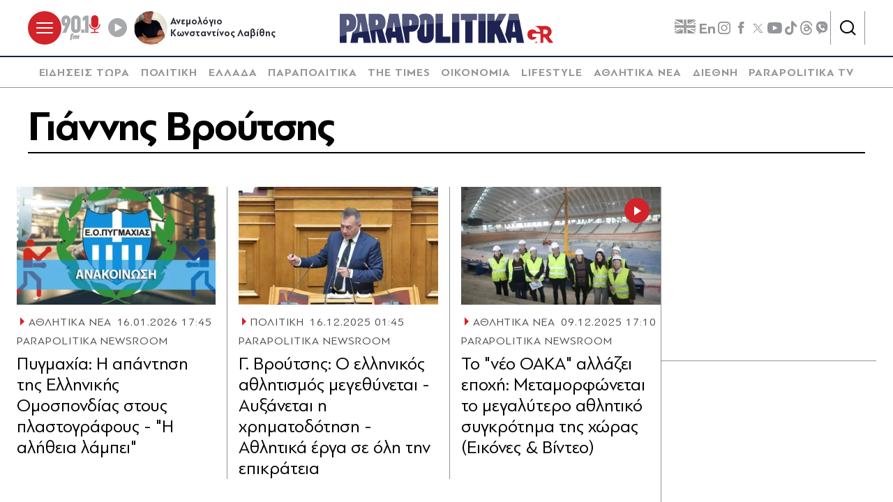

--- FILE ---
content_type: text/html; charset=utf-8
request_url: https://www.parapolitika.gr/tag/giannis-broytsis/
body_size: 124107
content:



<!DOCTYPE html>

<html lang="el">
<head>
    <meta charset="utf-8"/>
    <meta name="viewport" content="width=device-width, initial-scale=1.0"/>
    <title>Γιάννης Βρούτσης</title>
        <link rel="canonical" href="https://www.parapolitika.gr/tag/giannis-broytsis/" />
        <meta name="description" content="&#x393;&#x3B9;&#x3AC;&#x3BD;&#x3BD;&#x3B7;&#x3C2; &#x392;&#x3C1;&#x3BF;&#x3CD;&#x3C4;&#x3C3;&#x3B7;&#x3C2;"/>
        <meta name="robots" content="index,follow" />

    
    
<!--<script async="" src="//htagpa.tech/c/parapolitika.gr.js"></script>-->
<script async="" src="https://www.googletagmanager.com/gtag/js?id=G-PC1FRVDE3M"></script>
<script>// <![CDATA[
 window.dataLayer = window.dataLayer || []; function gtag(){dataLayer.push(arguments);} gtag('js', new Date()); gtag('config', 'G-PC1FRVDE3M'); 
// ]]></script>
<!-- Google Tag Manager -->
<script>// <![CDATA[
(function(w,d,s,l,i){w[l]=w[l]||[];w[l].push({'gtm.start':
new Date().getTime(),event:'gtm.js'});var f=d.getElementsByTagName(s)[0],
j=d.createElement(s),dl=l!='dataLayer'?'&l='+l:'';j.async=true;j.src=
'https://www.googletagmanager.com/gtm.js?id='+i+dl;f.parentNode.insertBefore(j,f);
})(window,document,'script','dataLayer','GTM-P7Q26J');
// ]]></script>
<!-- End Google Tag Manager -->
<!--
<script>
//google targeting
window.googletag = window.googletag || {cmd: []};
googletag.cmd.push(function() {
const element = document.querySelector('a.tags__link[href="/tag/ethniki-ellados-mpasket/"]');
const targetPath = "/tag/ethniki-ellados-mpasket/";
if (element || window.location.pathname === targetPath) {
googletag.pubads().setTargeting("ekogreeceolympics", "1");
  }
});
</script>
-->
    <script>
    window.ptScriptManager = new function () {
        var actionsOnLoad = [];
        var toArray = function (arrayLike) {
            if (Array.isArray(arrayLike)) {
                return arrayLike;
            }
            return Array.prototype.slice.call(arrayLike);
        };
        var createElement = function (elm) {
            //utility function to handle script elements
            if (elm.tagName === "SCRIPT") {
                var s = document.createElement('script');
                s.type = 'text/javascript';
                var attrs = elm.getAttributeNames();
                attrs.forEach(function (attr) {
                    s.setAttribute(attr, elm.getAttribute(attr));
                });
                if (elm.text) {
                    try {
                        s.appendChild(document.createTextNode(elm.text));
                    } catch (e) {
                        s.text = elm.text;
                    }
                }
                elm = s;
            }
            return elm;
        }

        var forEach = function (elements, fn) {
            Array.prototype.forEach.call(toArray(elements), fn);
        };
        var replace = function (toReplace, replacement) {
            if (typeof replacement.length === 'undefined') {
                replacement = [replacement];
            }
            var parentElement = toReplace.parentElement;
            forEach(replacement, function (elm) {
                parentElement.insertBefore(createElement(elm), toReplace);
            });
            toReplace.remove();
        };
        var parseHtml = window.parseHtml = function (htmlString) {
            var context = document.implementation.createHTMLDocument("");
            var base = context.createElement("base");
            base.href = document.location.href;
            context.head.appendChild(base);

            var fragment = context.createDocumentFragment();
            var c = fragment.appendChild(context.createElement("div"));
            c.innerHTML = htmlString.trim();
            return c.childNodes;
        };
        function scriptDelayed(delay, callback, inId) {
            if (!callback) {
                return;
            }
            setTimeout(function () {
                var code = callback().replace(/&lt;/g, '<').replace(/&gt;/g, '>');
                var codeElement = parseHtml(code);
                if (!codeElement) {
                    return;
                }
                if (inId) {
                    var elm = document.getElementById(inId);
                    if (elm) {
                        replace(elm, codeElement);
                    }
                } else {
                    var head = document.querySelector("head");
                    forEach(codeElement, function (elm) {
                        head.appendChild(createElement(elm));
                    });
                }
            }, delay);
        }
        this.addOnLoadDelayed = function (delay, callback, inId) {
            actionsOnLoad.push(() => scriptDelayed(delay, callback, inId));
        };

        this.add = scriptDelayed;

        window.addEventListener('load', function () {
            for (var i = 0; i < actionsOnLoad.length; i++) {
                actionsOnLoad[i]();
            }
        });
    };
</script>
    <base href="https://www.parapolitika.gr" />
<meta content="el_GR" property="og:locale" />
<meta content="&#x393;&#x3B9;&#x3AC;&#x3BD;&#x3BD;&#x3B7;&#x3C2; &#x392;&#x3C1;&#x3BF;&#x3CD;&#x3C4;&#x3C3;&#x3B7;&#x3C2;" property="og:title" />
<meta content="https://www.parapolitika.gr/tag/giannis-broytsis/" property="og:url" />


<meta content="&#x393;&#x3B9;&#x3AC;&#x3BD;&#x3BD;&#x3B7;&#x3C2; &#x392;&#x3C1;&#x3BF;&#x3CD;&#x3C4;&#x3C3;&#x3B7;&#x3C2;" name="twitter:title" />


            <script>
                var googletag = googletag || {};
	            googletag.cmd = googletag.cmd || [];
                var adContext = {"Page":"Γιάννης Βρούτσης","RootCategory":"T2105","IsCategory":false};
                var isLazyLoadEnabled = true;

                googletag.cmd.push(function() {
                    //googletag.pubads().disableInitialLoad();
                    //window.paRefresh = window.paRefresh ? window.paRefresh : googletag.pubads().refresh;
                    //googletag.pubads().refresh = function(){};
            
                    if(isLazyLoadEnabled)
                        googletag.pubads().enableLazyLoad({
                          fetchMarginPercent: 500,
                          renderMarginPercent: 200,
                          mobileScaling: 2.0
                        });

                    var pubads = googletag.pubads();
                    pubads.collapseEmptyDivs(true);

                    for (var key in adContext)
                    {
                        pubads.setTargeting(key, adContext[key]);
                    }
                    googletag.pubads().enableSingleRequest();
                    googletag.enableServices();
                });

                function getSizeMapping(googletag, sizes) {
                    var mapping = googletag.sizeMapping();
                    var groups = {};
                    for (var i = 0; i < sizes.length; i++) {
                        var key = sizes[i].ScreenWidth + 'x' + sizes[i].ScreenHeight;
                        var group = groups[key];
                        if (!group) {
                            group = groups[key] = {
                                ScreenWidth: sizes[i].ScreenWidth,
                                ScreenHeight: sizes[i].ScreenHeight,
                                Banners: []
                            };
                        }
                        if (sizes[i].BannerWidth != null && sizes[i].BannerHeight != null) {
                            group.Banners.push([sizes[i].BannerWidth, sizes[i].BannerHeight]);
                        }
                    }
                    for (var k in groups) {
                        var group = groups[k];
                        mapping = mapping.addSize([group.ScreenWidth, group.ScreenHeight], group.Banners);
                    }
                    return mapping.build();
                }
            </script>
                <script> 
                    function getIEVersion() {
                        var ua = window.navigator.userAgent, msie = ua.indexOf('MSIE ');
                        if (window.navigator.userAgent.match(/Trident.*rv\:11\./)) { return 11; } 
                        else if (msie > 0) { return window.parseInt(ua.substring(msie + 5, ua.indexOf('.', msie))); }
                        return 100;
                    }
                    if (11 > getIEVersion()) {
                        window.location.href = '/unsupported-browser/';
                    }
                </script>


        <script src="https://t.atmng.io/adweb/iV4Fqwow2.prod.js" async></script>



<script>window.ptScriptManager.addOnLoadDelayed(2300, function() {  return `&lt;!-- GPT (banners) --&gt;&lt;script src="https://www.googletagservices.com/tag/js/gpt.js"&gt;&lt;/script&gt;
&lt;!-- GPT (banners) end --&gt;
`; });</script>

<!-- GA4 --><!-- Google tag (gtag.js) -->
<script async src="https://www.googletagmanager.com/gtag/js?id=G-MPTY40KFF1"></script>
<script>
  window.dataLayer = window.dataLayer || [];
  function gtag(){dataLayer.push(arguments);}
  gtag('js', new Date());

  gtag('config', 'G-MPTY40KFF1');
  gtag('config', 'G-QP20C0Q7QK');
</script>

<!-- GA4 end -->


<script>window.ptScriptManager.addOnLoadDelayed(2000, function() {  return `&lt;!-- Quantcast --&gt;&lt;!-- InMobi Choice. Consent Manager Tag v3.0 (for TCF 2.2) --&gt;
&lt;script type="text/javascript" async=true&gt;
(function() {
var host = window.location.hostname;
var element = document.createElement('script');
var firstScript = document.getElementsByTagName('script')[0];
var url = 'https://cmp.inmobi.com'
.concat('/choice/', 'JS6Q4MXbpe_2d', '/', host, '/choice.js?tag_version=V3');
var uspTries = 0;
var uspTriesLimit = 3;
element.async = true;
element.type = 'text/javascript';
element.src = url;

firstScript.parentNode.insertBefore(element, firstScript);

function makeStub() {
var TCF_LOCATOR_NAME = '__tcfapiLocator';
var queue = [];
var win = window;
var cmpFrame;

function addFrame() {
var doc = win.document;
var otherCMP = !!(win.frames[TCF_LOCATOR_NAME]);

if (!otherCMP) {
if (doc.body) {
var iframe = doc.createElement('iframe');

iframe.style.cssText = 'display:none';
iframe.name = TCF_LOCATOR_NAME;
doc.body.appendChild(iframe);
} else {
setTimeout(addFrame, 5);
}
}
return !otherCMP;
}

function tcfAPIHandler() {
var gdprApplies;
var args = arguments;

if (!args.length) {
return queue;
} else if (args[0] === 'setGdprApplies') {
if (
args.length &gt; 3 &&
args[2] === 2 &&
typeof args[3] === 'boolean'
) {
gdprApplies = args[3];
if (typeof args[2] === 'function') {
args[2]('set', true);
}
}
} else if (args[0] === 'ping') {
var retr = {
gdprApplies: gdprApplies,
cmpLoaded: false,
cmpStatus: 'stub'
};

if (typeof args[2] === 'function') {
args[2](retr);
}
} else {
if(args[0] === 'init' && typeof args[3] === 'object') {
args[3] = Object.assign(args[3], { tag_version: 'V3' });
}
queue.push(args);
}
}

function postMessageEventHandler(event) {
var msgIsString = typeof event.data === 'string';
var json = {};

try {
if (msgIsString) {
json = JSON.parse(event.data);
} else {
json = event.data;
}
} catch (ignore) {}

var payload = json.__tcfapiCall;

if (payload) {
window.__tcfapi(
payload.command,
payload.version,
function(retValue, success) {
var returnMsg = {
__tcfapiReturn: {
returnValue: retValue,
success: success,
callId: payload.callId
}
};
if (msgIsString) {
returnMsg = JSON.stringify(returnMsg);
}
if (event && event.source && event.source.postMessage) {
event.source.postMessage(returnMsg, '*');
}
},
payload.parameter
);
}
}

while (win) {
try {
if (win.frames[TCF_LOCATOR_NAME]) {
cmpFrame = win;
break;
}
} catch (ignore) {}

if (win === window.top) {
break;
}
win = win.parent;
}
if (!cmpFrame) {
addFrame();
win.__tcfapi = tcfAPIHandler;
win.addEventListener('message', postMessageEventHandler, false);
}
};

makeStub();

var uspStubFunction = function() {
var arg = arguments;
if (typeof window.__uspapi !== uspStubFunction) {
setTimeout(function() {
if (typeof window.__uspapi !== 'undefined') {
window.__uspapi.apply(window.__uspapi, arg);
}
}, 500);
}
};

var checkIfUspIsReady = function() {
uspTries++;
if (window.__uspapi === uspStubFunction && uspTries &lt; uspTriesLimit) {
console.warn('USP is not accessible');
} else {
clearInterval(uspInterval);
}
};

if (typeof window.__uspapi === 'undefined') {
window.__uspapi = uspStubFunction;
var uspInterval = setInterval(checkIfUspIsReady, 6000);
}
})();
&lt;/script&gt;
&lt;!-- End InMobi Choice. Consent Manager Tag v3.0 (for TCF 2.2) --&gt;
&lt;!-- Quantcast end --&gt;
`; });</script>

<script>window.ptScriptManager.addOnLoadDelayed(500, function() {  return `&lt;!-- onesignal --&gt;&lt;script src="https://cdn.onesignal.com/sdks/web/v16/OneSignalSDK.page.js" defer&gt;&lt;/script&gt;
&lt;script&gt;
window.OneSignalDeferred = window.OneSignalDeferred || [];
OneSignalDeferred.push(function(OneSignal) {
OneSignal.init({
appId: "d4e57ba2-0c83-4511-a5e9-70e43c6fb832",
});
});
&lt;/script&gt;
&lt;!-- onesignal end --&gt;
`; });</script>

<script>window.ptScriptManager.addOnLoadDelayed(300, function() {  return `&lt;!-- mgid --&gt;&lt;script src="https://jsc.mgid.com/site/984180.js" async&gt;&lt;/script&gt;
&lt;!-- mgid end --&gt;
`; });</script>

<script>window.ptScriptManager.addOnLoadDelayed(300, function() {  return `&lt;!-- membrana --&gt;&lt;script async="async" src="https://cdn.membrana.media/par/ym.js"&gt;&lt;/script&gt;
&lt;script &gt;
    window.yieldMasterCmd = window.yieldMasterCmd || [];
    window.yieldMasterCmd.push(function() {
        window.yieldMaster.init({
            pageVersionAutodetect: true
        });
    });
&lt;/script&gt;
&lt;!-- membrana end --&gt;
`; });</script>

<!-- FirstView - COSMOTE TV --><script >//https://t.atmng.io/adweb/iV4Fqwow2.prod.js
!function(n){if(!window.cnx){window.cnx={},window.cnx.cmd=[];var t=n.createElement('iframe');t.src='javascript:false'; t.display='none',t.onload=function(){var n=t.contentWindow.document,c=n.createElement('script');c.src='//cd.connatix.com/connatix.player.js?cid=802bc865-afca-472a-8b42-6b7ce9fd58ba&pid=c210c297-2e01-494b-bb11-2ba197fbd85f',c.setAttribute('async','1'),c.setAttribute('type','text/javascript'),n.body.appendChild(c)},n.head.appendChild(t)}}(document);</script>
<!-- FirstView - COSMOTE TV end -->


<!-- Disable GAM ads --><script >  function preventAds() {
  
    if (typeof window.googletag === 'undefined') {
  
      window.googletag = {
        cmd: [],
  
        cmd: {
          push: function(callback) {
            console.log('Prevented ad command execution before GPT loads');
            return;
          }
        }
      };
    } else if (window.googletag && window.googletag.cmd) {

      if (typeof googletag.display === 'function') {
        googletag.display = function(divId) {
          console.log('Prevented display for: ' + divId);
          return;
        };
      }

      if (typeof googletag.defineSlot === 'function') {
        googletag.defineSlot = function() {
          console.log('Prevented slot definition');
  
          return {
            addService: function() { return this; },
            defineSizeMapping: function() { return this; },
            setTargeting: function() { return this; }
          };
        };
      }
      
      window.googletag.cmd.push = function(callback) {
        console.log('Prevented new command execution');
        return;
      };
    }
    
    const adDivs = document.querySelectorAll('[id^="div-gpt-ad"], [id^="banner-div-"]');
    adDivs.forEach(function(div) {
      div.style.display = 'none';
    });

    const scriptTags = document.querySelectorAll('script[src*="googletagservices.com/tag/js/gpt.js"]');
    scriptTags.forEach(function(script) {
      script.src = 'data:text/javascript,console.log("Prevented GPT loading");';
    });
  }
  
  function disableAds(){
  preventAds();
  const checkInterval = setInterval(preventAds, 500);
  setTimeout(function() {
    clearInterval(checkInterval);
  }, 5000);
}

</script>
<!-- Disable GAM ads end -->


<script>window.ptScriptManager.addOnLoadDelayed(2100, function() {  return `&lt;!-- project_agora_header_tag --&gt;&lt;script async src="//pahtfi.tech/c/parapolitika.js"&gt;&lt;/script&gt;
&lt;!-- project_agora_header_tag end --&gt;
`; });</script>

<script>window.ptScriptManager.addOnLoadDelayed(2000, function() {  return `&lt;!-- project_agora_header_bidding_tag --&gt;&lt;script src="https://cdn.pabidding.io/c/parapolitika.gr.min.js"&gt;&lt;/script&gt;
&lt;!-- project_agora_header_bidding_tag end --&gt;
`; });</script>

<!-- membrana demo --> <script async="async" src="https://cdn.membrana.media/pub_scripts/common/adwall-creative.js?site=par&ad_unit_code=PAR_ADWALL"></script>

<!-- membrana demo end -->

    
    
        
                <style>:root{--skinWidth:1200px;--windowHeight:100%;--gridGutter:16px;--gridSpace:40px;--iconButtonSpace:8px;--headerHeight:166px;--sectionsVerticalSpace:56px;--fieldColumnSpace:40px;--formMaxWidth:1000px;--formMaxWidthS:320px;--formMaxWidthL:784px;--smallField:112px;--fieldRowSpace:48px;--checkboxRadioSpace:16px;--articleLogoHeight:62px}/*! normalize.css v8.0.1 | MIT License | github.com/necolas/normalize.css */*,::after,::before{box-sizing:border-box}html{line-height:1.15;-webkit-text-size-adjust:none;-moz-text-size-adjust:none;text-size-adjust:none}body{margin:0;-webkit-font-smoothing:antialiased}hr{box-sizing:content-box;height:0;overflow:visible}pre{font-family:monospace,monospace;font-size:1em}abbr[title]{border-bottom:none;text-decoration:underline;-webkit-text-decoration:underline dotted;text-decoration:underline dotted}code,kbd,samp{font-family:monospace,monospace;font-size:1em}small{font-size:80%}sub,sup{font-size:75%;line-height:0;position:relative;vertical-align:baseline}sub{bottom:-.25em}sup{top:-.5em}button,input,optgroup,select,textarea{font-family:inherit;font-size:100%;line-height:1.15;margin:0}button,input{overflow:visible}button,select{text-transform:none}[type=button],[type=reset],[type=submit],button{-webkit-appearance:button}[type=button]::-moz-focus-inner,[type=reset]::-moz-focus-inner,[type=submit]::-moz-focus-inner,button::-moz-focus-inner{border-style:none;padding:0}[type=button]:-moz-focusring,[type=reset]:-moz-focusring,[type=submit]:-moz-focusring,button:-moz-focusring{outline:1px dotted ButtonText}legend{box-sizing:border-box;max-width:100%;padding:0;white-space:normal}progress{vertical-align:baseline}[type=number]::-webkit-inner-spin-button,[type=number]::-webkit-outer-spin-button{height:auto}[type=search]{-webkit-appearance:textfield;outline-offset:-2px}[type=search]::-webkit-search-decoration{-webkit-appearance:none}::-webkit-file-upload-button{-webkit-appearance:button;font:inherit}details{display:block}summary{display:list-item}.noUi-target,.noUi-target *{-webkit-touch-callout:none;-webkit-tap-highlight-color:transparent;-webkit-user-select:none;touch-action:none;-moz-user-select:none;user-select:none;box-sizing:border-box}.noUi-target{background:#fafafa;border-radius:4px;border:1px solid #d3d3d3;box-shadow:inset 0 1px 1px #f0f0f0,0 3px 6px -5px #bbb;position:relative}.noUi-base,.noUi-connects{width:100%;height:100%;position:relative;z-index:1}.noUi-connects{border-radius:3px;overflow:hidden;z-index:0}.noUi-connect,.noUi-origin{will-change:transform;position:absolute;z-index:1;top:0;right:0;height:100%;width:100%;-webkit-transform-origin:0 0;-webkit-transform-style:preserve-3d;transform-origin:0 0;-webkit-transform-style:flat;transform-style:flat}.noUi-txt-dir-rtl.noUi-horizontal .noUi-origin{left:0;right:auto}.noUi-vertical .noUi-origin{top:-100%;width:0}.noUi-horizontal .noUi-origin{height:0}.noUi-handle{-webkit-backface-visibility:hidden;backface-visibility:hidden;position:absolute;border:1px solid #d9d9d9;border-radius:3px;background:#fff;cursor:default;box-shadow:inset 0 0 1px #fff,inset 0 1px 7px #ebebeb,0 3px 6px -3px #bbb}.noUi-touch-area{height:100%;width:100%}.noUi-state-tap .noUi-connect,.noUi-state-tap .noUi-origin{transition:-webkit-transform .3s;transition:transform .3s;transition:transform .3s,-webkit-transform .3s}.noUi-state-drag *{cursor:inherit!important}.noUi-horizontal{height:18px}.noUi-horizontal .noUi-handle{width:34px;height:28px;right:-17px;top:-6px}.noUi-vertical{width:18px}.noUi-vertical .noUi-handle{width:28px;height:34px;right:-6px;bottom:-17px}.noUi-txt-dir-rtl.noUi-horizontal .noUi-handle{left:-17px;right:auto}.noUi-connect{background:#3fb8af}.noUi-draggable{cursor:ew-resize}.noUi-vertical .noUi-draggable{cursor:ns-resize}.noUi-active{box-shadow:inset 0 0 1px #fff,inset 0 1px 7px #ddd,0 3px 6px -3px #bbb}.noUi-handle:after,.noUi-handle:before{content:"";display:block;position:absolute;height:14px;width:1px;background:#e8e7e6;left:14px;top:6px}.noUi-handle:after{left:17px}.noUi-vertical .noUi-handle:after,.noUi-vertical .noUi-handle:before{width:14px;height:1px;left:6px;top:14px}.noUi-vertical .noUi-handle:after{top:17px}[disabled] .noUi-connect{background:#b8b8b8}[disabled] .noUi-handle,[disabled].noUi-handle,[disabled].noUi-target{cursor:not-allowed}.noUi-pips,.noUi-pips *{box-sizing:border-box}.noUi-pips{position:absolute;color:#999}.noUi-value{position:absolute;white-space:nowrap;text-align:center}.noUi-value-sub{color:#ccc;font-size:10px}.noUi-marker{position:absolute;background:#ccc}.noUi-marker-sub{background:#aaa}.noUi-marker-large{background:#aaa}.noUi-pips-horizontal{padding:10px 0;height:80px;top:100%;left:0;width:100%}.noUi-value-horizontal{-webkit-transform:translate(-50%,50%);transform:translate(-50%,50%)}.noUi-rtl .noUi-value-horizontal{-webkit-transform:translate(50%,50%);transform:translate(50%,50%)}.noUi-marker-horizontal.noUi-marker{margin-left:-1px;width:2px;height:5px}.noUi-marker-horizontal.noUi-marker-sub{height:10px}.noUi-marker-horizontal.noUi-marker-large{height:15px}.noUi-pips-vertical{padding:0 10px;height:100%;top:0;left:100%}.noUi-value-vertical{-webkit-transform:translate(0,-50%);transform:translate(0,-50%);padding-left:25px}.noUi-rtl .noUi-value-vertical{-webkit-transform:translate(0,50%);transform:translate(0,50%)}.noUi-marker-vertical.noUi-marker{width:5px;height:2px;margin-top:-1px}.noUi-marker-vertical.noUi-marker-sub{width:10px}.noUi-marker-vertical.noUi-marker-large{width:15px}.noUi-tooltip{display:block;position:absolute;border:1px solid #d9d9d9;border-radius:3px;background:#fff;color:#000;padding:5px;text-align:center;white-space:nowrap}.noUi-horizontal .noUi-tooltip{-webkit-transform:translate(-50%,0);transform:translate(-50%,0);left:50%;bottom:120%}.noUi-vertical .noUi-tooltip{-webkit-transform:translate(0,-50%);transform:translate(0,-50%);top:50%;right:120%}.noUi-horizontal .noUi-origin>.noUi-tooltip{-webkit-transform:translate(50%,0);transform:translate(50%,0);left:auto;bottom:10px}.noUi-vertical .noUi-origin>.noUi-tooltip{-webkit-transform:translate(0,-18px);transform:translate(0,-18px);top:auto;right:28px}.flatpickr-calendar{background:0 0;opacity:0;display:none;text-align:center;visibility:hidden;padding:0;-webkit-animation:none;animation:none;direction:ltr;border:0;font-size:16px;line-height:22px;border-radius:0;position:absolute;width:307.875px;box-sizing:border-box;touch-action:manipulation;background:#f1f1f1;box-shadow:0 5px 10px 0 rgba(0,0,0,.17)}.flatpickr-calendar.inline,.flatpickr-calendar.open{opacity:1;max-height:640px;visibility:visible}.flatpickr-calendar.open{display:inline-block;z-index:99999}.flatpickr-calendar.animate.open{-webkit-animation:fpFadeInDown .3s cubic-bezier(.23,1,.32,1);animation:fpFadeInDown .3s cubic-bezier(.23,1,.32,1)}.flatpickr-calendar.inline{display:block;position:relative;top:2px}.flatpickr-calendar.static{position:absolute;top:calc(100% + 2px)}.flatpickr-calendar.static.open{z-index:999;display:block}.flatpickr-calendar.multiMonth .flatpickr-days .dayContainer:nth-child(n+1) .flatpickr-day.inRange:nth-child(7n+7){box-shadow:none!important}.flatpickr-calendar.multiMonth .flatpickr-days .dayContainer:nth-child(n+2) .flatpickr-day.inRange:nth-child(7n+1){box-shadow:-2px 0 0 #e6e6e6,5px 0 0 #e6e6e6}.flatpickr-calendar .hasTime .dayContainer,.flatpickr-calendar .hasWeeks .dayContainer{border-bottom:0;border-bottom-right-radius:0;border-bottom-left-radius:0}.flatpickr-calendar .hasWeeks .dayContainer{border-left:0}.flatpickr-calendar.hasTime .flatpickr-time{height:40px;border-top:1px solid #e6e6e6}.flatpickr-calendar.noCalendar.hasTime .flatpickr-time{height:auto}.flatpickr-calendar:after,.flatpickr-calendar:before{position:absolute;display:block;pointer-events:none;border:solid transparent;content:"";height:0;width:0;left:22px}.flatpickr-calendar.arrowRight:after,.flatpickr-calendar.arrowRight:before,.flatpickr-calendar.rightMost:after,.flatpickr-calendar.rightMost:before{left:auto;right:22px}.flatpickr-calendar.arrowCenter:after,.flatpickr-calendar.arrowCenter:before{left:50%;right:50%}.flatpickr-calendar:before{border-width:5px;margin:0 -5px}.flatpickr-calendar:after{border-width:4px;margin:0 -4px}.flatpickr-calendar:focus{outline:0}.flatpickr-wrapper{position:relative;display:inline-block}.flatpickr-months{display:-webkit-flex;display:flex}.flatpickr-months .flatpickr-month{background:0 0;color:rgba(0,0,0,.9);fill:rgba(0,0,0,.9);height:34px;line-height:1;text-align:center;position:relative;-webkit-user-select:none;-moz-user-select:none;user-select:none;overflow:hidden;-webkit-flex:1;flex:1}.flatpickr-months .flatpickr-next-month,.flatpickr-months .flatpickr-prev-month{-webkit-user-select:none;-moz-user-select:none;user-select:none;text-decoration:none;cursor:pointer;position:absolute;top:0;height:34px;padding:10px;z-index:3;color:rgba(0,0,0,.9);fill:rgba(0,0,0,.9)}.flatpickr-months .flatpickr-next-month.flatpickr-disabled,.flatpickr-months .flatpickr-prev-month.flatpickr-disabled{display:none}.flatpickr-months .flatpickr-next-month i,.flatpickr-months .flatpickr-prev-month i{position:relative}.flatpickr-months .flatpickr-next-month.flatpickr-prev-month,.flatpickr-months .flatpickr-prev-month.flatpickr-prev-month{left:0}.flatpickr-months .flatpickr-next-month.flatpickr-next-month,.flatpickr-months .flatpickr-prev-month.flatpickr-next-month{right:0}.flatpickr-months .flatpickr-next-month:hover,.flatpickr-months .flatpickr-prev-month:hover{color:#959ea9}.flatpickr-months .flatpickr-next-month:hover svg,.flatpickr-months .flatpickr-prev-month:hover svg{fill:#f64747}.flatpickr-months .flatpickr-next-month svg,.flatpickr-months .flatpickr-prev-month svg{width:14px;height:14px}.flatpickr-months .flatpickr-next-month svg path,.flatpickr-months .flatpickr-prev-month svg path{transition:fill .1s;fill:inherit}.numInputWrapper{position:relative;height:auto}.numInputWrapper input,.numInputWrapper span{display:inline-block}.numInputWrapper input{width:100%}.numInputWrapper input::-ms-clear{display:none}.numInputWrapper input::-webkit-inner-spin-button,.numInputWrapper input::-webkit-outer-spin-button{margin:0;-webkit-appearance:none}.numInputWrapper span{position:absolute;right:0;width:14px;padding:0 4px 0 2px;height:50%;line-height:50%;opacity:0;cursor:pointer;border:1px solid rgba(57,57,57,.15);box-sizing:border-box}.numInputWrapper span:hover{background:rgba(0,0,0,.1)}.numInputWrapper span:active{background:rgba(0,0,0,.2)}.numInputWrapper span:after{display:block;content:"";position:absolute}.numInputWrapper span.arrowUp{top:0;border-bottom:0}.numInputWrapper span.arrowUp:after{border-left:4px solid transparent;border-right:4px solid transparent;border-bottom:4px solid rgba(57,57,57,.6);top:26%}.numInputWrapper span.arrowDown{top:50%}.numInputWrapper span.arrowDown:after{border-left:4px solid transparent;border-right:4px solid transparent;border-top:4px solid rgba(57,57,57,.6);top:40%}.numInputWrapper span svg{width:inherit;height:auto}.numInputWrapper span svg path{fill:rgba(0,0,0,.5)}.numInputWrapper:hover{background:rgba(0,0,0,.05)}.numInputWrapper:hover span{opacity:1}.flatpickr-current-month{font-size:135%;line-height:inherit;font-weight:300;color:inherit;position:absolute;width:75%;left:12.5%;padding:7.48px 0 0 0;line-height:1;height:34px;display:inline-block;text-align:center;-webkit-transform:translate3d(0,0,0);transform:translate3d(0,0,0)}.flatpickr-current-month span.cur-month{font-family:inherit;font-weight:700;color:inherit;display:inline-block;margin-left:.5ch;padding:0}.flatpickr-current-month span.cur-month:hover{background:rgba(0,0,0,.05)}.flatpickr-current-month .numInputWrapper{width:6ch;display:inline-block}.flatpickr-current-month .numInputWrapper span.arrowUp:after{border-bottom-color:rgba(0,0,0,.9)}.flatpickr-current-month .numInputWrapper span.arrowDown:after{border-top-color:rgba(0,0,0,.9)}.flatpickr-current-month input.cur-year{background:0 0;box-sizing:border-box;color:inherit;cursor:text;padding:0 0 0 .5ch;margin:0;display:inline-block;font-size:inherit;font-family:inherit;font-weight:300;line-height:inherit;height:auto;border:0;border-radius:0;vertical-align:initial;-webkit-appearance:textfield;-moz-appearance:textfield;appearance:textfield}.flatpickr-current-month input.cur-year:focus{outline:0}.flatpickr-current-month input.cur-year[disabled],.flatpickr-current-month input.cur-year[disabled]:hover{font-size:100%;color:rgba(0,0,0,.5);background:0 0;pointer-events:none}.flatpickr-current-month .flatpickr-monthDropdown-months{appearance:menulist;background:0 0;border:none;border-radius:0;box-sizing:border-box;color:inherit;cursor:pointer;font-size:inherit;font-family:inherit;font-weight:300;height:auto;line-height:inherit;margin:-1px 0 0 0;outline:0;padding:0 0 0 .5ch;position:relative;vertical-align:initial;-webkit-box-sizing:border-box;-webkit-appearance:menulist;-moz-appearance:menulist;width:auto}.flatpickr-current-month .flatpickr-monthDropdown-months:active,.flatpickr-current-month .flatpickr-monthDropdown-months:focus{outline:0}.flatpickr-current-month .flatpickr-monthDropdown-months:hover{background:rgba(0,0,0,.05)}.flatpickr-current-month .flatpickr-monthDropdown-months .flatpickr-monthDropdown-month{background-color:transparent;outline:0;padding:0}.flatpickr-weekdays{background:0 0;text-align:center;overflow:hidden;width:100%;display:-webkit-flex;display:flex;-webkit-align-items:center;align-items:center;height:44px;padding-inline:8px;padding-top:16px;margin-top:8px;border-top:1px solid #4d4d4d}.flatpickr-weekdays .flatpickr-weekdaycontainer{display:-webkit-flex;display:flex;-webkit-flex:1;flex:1}span.flatpickr-weekday{cursor:default;font-size:14px;background:0 0;color:rgba(0,0,0,.5);line-height:1;margin:0;text-align:center;display:block;-webkit-flex:1;flex:1;font-weight:500;text-transform:uppercase}.dayContainer,.flatpickr-weeks{padding:1px 0 0 0}.flatpickr-days{position:relative;overflow:hidden;display:-webkit-flex;display:flex;-webkit-align-items:flex-start;align-items:flex-start;width:307.875px}.flatpickr-days:focus{outline:0}.dayContainer{padding:0;outline:0;text-align:left;width:307.875px;min-width:307.875px;max-width:307.875px;box-sizing:border-box;display:inline-block;display:-webkit-flex;display:flex;-webkit-flex-wrap:wrap;flex-wrap:wrap;-ms-flex-wrap:wrap;-webkit-justify-content:space-around;justify-content:space-around;-webkit-transform:translate3d(0,0,0);transform:translate3d(0,0,0);opacity:1}.dayContainer+.dayContainer{box-shadow:-1px 0 0 #e6e6e6}.flatpickr-day{background:0 0;border:1px solid transparent;border-radius:0;box-sizing:border-box;color:#393536;cursor:pointer;font-weight:400;width:14.2857143%;flex-basis:14.2857143%;max-width:42px;height:42px;line-height:42px;margin:0;display:inline-block;position:relative;-webkit-justify-content:center;justify-content:center;text-align:center}.flatpickr-day.inRange,.flatpickr-day.nextMonthDay.inRange,.flatpickr-day.nextMonthDay.today.inRange,.flatpickr-day.nextMonthDay:focus,.flatpickr-day.nextMonthDay:hover,.flatpickr-day.prevMonthDay.inRange,.flatpickr-day.prevMonthDay.today.inRange,.flatpickr-day.prevMonthDay:focus,.flatpickr-day.prevMonthDay:hover,.flatpickr-day.today.inRange,.flatpickr-day:focus,.flatpickr-day:hover{cursor:pointer;outline:0;background:#e6e6e6;border-color:#e6e6e6}.flatpickr-day.today{border-color:#959ea9}.flatpickr-day.today:focus,.flatpickr-day.today:hover{border-color:#959ea9;background:#959ea9;color:#fff}.flatpickr-day.endRange,.flatpickr-day.endRange.inRange,.flatpickr-day.endRange.nextMonthDay,.flatpickr-day.endRange.prevMonthDay,.flatpickr-day.endRange:focus,.flatpickr-day.endRange:hover,.flatpickr-day.selected,.flatpickr-day.selected.inRange,.flatpickr-day.selected.nextMonthDay,.flatpickr-day.selected.prevMonthDay,.flatpickr-day.selected:focus,.flatpickr-day.selected:hover,.flatpickr-day.startRange,.flatpickr-day.startRange.inRange,.flatpickr-day.startRange.nextMonthDay,.flatpickr-day.startRange.prevMonthDay,.flatpickr-day.startRange:focus,.flatpickr-day.startRange:hover{background:#393536;box-shadow:none;color:#fff;border-color:#393536}.flatpickr-day.endRange.startRange,.flatpickr-day.selected.startRange,.flatpickr-day.startRange.startRange{border-radius:50px 0 0 50px}.flatpickr-day.endRange.endRange,.flatpickr-day.selected.endRange,.flatpickr-day.startRange.endRange{border-radius:0 50px 50px 0}.flatpickr-day.endRange.startRange+.endRange:not(:nth-child(7n+1)),.flatpickr-day.selected.startRange+.endRange:not(:nth-child(7n+1)),.flatpickr-day.startRange.startRange+.endRange:not(:nth-child(7n+1)){box-shadow:-10px 0 0 #569ff7}.flatpickr-day.endRange.startRange.endRange,.flatpickr-day.selected.startRange.endRange,.flatpickr-day.startRange.startRange.endRange{border-radius:50px}.flatpickr-day.inRange{border-radius:0;box-shadow:-5px 0 0 #e6e6e6,5px 0 0 #e6e6e6}.flatpickr-day.flatpickr-disabled,.flatpickr-day.flatpickr-disabled:hover,.flatpickr-day.nextMonthDay,.flatpickr-day.notAllowed,.flatpickr-day.notAllowed.nextMonthDay,.flatpickr-day.notAllowed.prevMonthDay,.flatpickr-day.prevMonthDay{color:rgba(57,57,57,.3);background:0 0;border-color:transparent;cursor:default}.flatpickr-day.flatpickr-disabled,.flatpickr-day.flatpickr-disabled:hover{cursor:not-allowed;color:rgba(57,57,57,.1)}.flatpickr-day.week.selected{border-radius:0;box-shadow:-5px 0 0 #569ff7,5px 0 0 #569ff7}.flatpickr-day.hidden{visibility:hidden}.rangeMode .flatpickr-day{margin-top:1px}.flatpickr-weekwrapper{float:left}.flatpickr-weekwrapper .flatpickr-weeks{padding:0 12px;box-shadow:1px 0 0 #e6e6e6}.flatpickr-weekwrapper .flatpickr-weekday{float:none;width:100%;line-height:28px}.flatpickr-weekwrapper span.flatpickr-day,.flatpickr-weekwrapper span.flatpickr-day:hover{display:block;width:100%;max-width:none;color:rgba(57,57,57,.3);background:0 0;cursor:default;border:none}.flatpickr-innerContainer{display:block;display:-webkit-flex;display:flex;box-sizing:border-box;overflow:hidden}.flatpickr-rContainer{display:inline-block;padding:0;box-sizing:border-box}.flatpickr-time{text-align:center;outline:0;display:block;height:0;line-height:40px;max-height:40px;box-sizing:border-box;overflow:hidden;display:-webkit-flex;display:flex}.flatpickr-time:after{content:"";display:table;clear:both}.flatpickr-time .numInputWrapper{-webkit-flex:1;flex:1;width:40%;height:40px;float:left}.flatpickr-time .numInputWrapper span.arrowUp:after{border-bottom-color:#393939}.flatpickr-time .numInputWrapper span.arrowDown:after{border-top-color:#393939}.flatpickr-time.hasSeconds .numInputWrapper{width:26%}.flatpickr-time.time24hr .numInputWrapper{width:49%}.flatpickr-time input{background:0 0;box-shadow:none;border:0;border-radius:0;text-align:center;margin:0;padding:0;height:inherit;line-height:inherit;color:#393939;font-size:14px;position:relative;box-sizing:border-box;-webkit-appearance:textfield;-moz-appearance:textfield;appearance:textfield}.flatpickr-time input.flatpickr-hour{font-weight:700}.flatpickr-time input.flatpickr-minute,.flatpickr-time input.flatpickr-second{font-weight:400}.flatpickr-time input:focus{outline:0;border:0}.flatpickr-time .flatpickr-am-pm,.flatpickr-time .flatpickr-time-separator{height:inherit;float:left;line-height:inherit;color:#393939;font-weight:700;width:2%;-webkit-user-select:none;-moz-user-select:none;user-select:none;-webkit-align-self:center;align-self:center}.flatpickr-time .flatpickr-am-pm{outline:0;width:18%;cursor:pointer;text-align:center;font-weight:400}.flatpickr-time .flatpickr-am-pm:focus,.flatpickr-time .flatpickr-am-pm:hover,.flatpickr-time input:focus,.flatpickr-time input:hover{background:#eee}.flatpickr-input[readonly]{cursor:pointer}@-webkit-keyframes fpFadeInDown{from{opacity:0;-webkit-transform:translate3d(0,-20px,0);transform:translate3d(0,-20px,0)}to{opacity:1;-webkit-transform:translate3d(0,0,0);transform:translate3d(0,0,0)}}@keyframes fpFadeInDown{from{opacity:0;-webkit-transform:translate3d(0,-20px,0);transform:translate3d(0,-20px,0)}to{opacity:1;-webkit-transform:translate3d(0,0,0);transform:translate3d(0,0,0)}}/*! jQuery UI - v1.13.2 - 2022-07-14
* http://jqueryui.com
* Includes: core.css, accordion.css, autocomplete.css, menu.css, button.css, controlgroup.css, checkboxradio.css, datepicker.css, dialog.css, draggable.css, resizable.css, progressbar.css, selectable.css, selectmenu.css, slider.css, sortable.css, spinner.css, tabs.css, tooltip.css, theme.css
* To view and modify this theme, visit http://jqueryui.com/themeroller/?ffDefault=Arial%2CHelvetica%2Csans-serif&fsDefault=1em&fwDefault=normal&cornerRadius=3px&bgColorHeader=e9e9e9&bgTextureHeader=flat&borderColorHeader=dddddd&fcHeader=333333&iconColorHeader=444444&bgColorContent=ffffff&bgTextureContent=flat&borderColorContent=dddddd&fcContent=333333&iconColorContent=444444&bgColorDefault=f6f6f6&bgTextureDefault=flat&borderColorDefault=c5c5c5&fcDefault=454545&iconColorDefault=777777&bgColorHover=ededed&bgTextureHover=flat&borderColorHover=cccccc&fcHover=2b2b2b&iconColorHover=555555&bgColorActive=007fff&bgTextureActive=flat&borderColorActive=003eff&fcActive=ffffff&iconColorActive=ffffff&bgColorHighlight=fffa90&bgTextureHighlight=flat&borderColorHighlight=dad55e&fcHighlight=777620&iconColorHighlight=777620&bgColorError=fddfdf&bgTextureError=flat&borderColorError=f1a899&fcError=5f3f3f&iconColorError=cc0000&bgColorOverlay=aaaaaa&bgTextureOverlay=flat&bgImgOpacityOverlay=0&opacityOverlay=30&bgColorShadow=666666&bgTextureShadow=flat&bgImgOpacityShadow=0&opacityShadow=30&thicknessShadow=5px&offsetTopShadow=0px&offsetLeftShadow=0px&cornerRadiusShadow=8px
* Copyright jQuery Foundation and other contributors; Licensed MIT */.ui-helper-hidden{/*! purgecss ignore current */display:none}.ui-helper-hidden-accessible{/*! purgecss ignore current */border:0;clip:rect(0 0 0 0);height:1px;margin:-1px;overflow:hidden;padding:0;position:absolute;width:1px}.ui-helper-reset{/*! purgecss ignore current */margin:0;padding:0;border:0;outline:0;line-height:1.3;text-decoration:none;font-size:100%;list-style:none}.ui-helper-clearfix:after,.ui-helper-clearfix:before{/*! purgecss ignore current */content:"";display:table;border-collapse:collapse}.ui-helper-clearfix:after{/*! purgecss ignore current */clear:both}.ui-helper-zfix{/*! purgecss ignore current */width:100%;height:100%;top:0;left:0;position:absolute;opacity:0;-ms-filter:"alpha(opacity=0)"}.ui-front{/*! purgecss ignore current */z-index:100}.ui-state-disabled{/*! purgecss ignore current */cursor:default!important;pointer-events:none}.ui-icon{/*! purgecss ignore current */display:inline-block;vertical-align:middle;margin-top:-.25em;position:relative;text-indent:-99999px;overflow:hidden;background-repeat:no-repeat}.ui-widget-icon-block{/*! purgecss ignore current */left:50%;margin-left:-8px;display:block}.ui-widget-overlay{/*! purgecss ignore current */position:fixed;top:0;left:0;width:100%;height:100%}.ui-accordion .ui-accordion-header{/*! purgecss ignore current */display:block;cursor:pointer;position:relative;margin:2px 0 0 0;padding:.5em .5em .5em .7em;font-size:100%}.ui-accordion .ui-accordion-content{/*! purgecss ignore current */padding:1em 2.2em;border-top:0;overflow:auto}.ui-autocomplete{/*! purgecss ignore current */position:absolute;top:0;left:0;cursor:default}.ui-menu{/*! purgecss ignore current */list-style:none;padding:0;margin:0;display:block;outline:0}.ui-menu .ui-menu{/*! purgecss ignore current */position:absolute}.ui-menu .ui-menu-item{/*! purgecss ignore current */margin:0;cursor:pointer;list-style-image:url("[data-uri]")}.ui-menu .ui-menu-item-wrapper{/*! purgecss ignore current */position:relative;padding:3px 1em 3px .4em}.ui-menu .ui-menu-divider{/*! purgecss ignore current */margin:5px 0;height:0;font-size:0;line-height:0;border-width:1px 0 0 0}.ui-menu .ui-state-active,.ui-menu .ui-state-focus{/*! purgecss ignore current */margin:-1px}.ui-menu-icons{/*! purgecss ignore current */position:relative}.ui-menu-icons .ui-menu-item-wrapper{/*! purgecss ignore current */padding-left:2em}.ui-menu .ui-icon{/*! purgecss ignore current */position:absolute;top:0;bottom:0;left:.2em;margin:auto 0}.ui-menu .ui-menu-icon{/*! purgecss ignore current */left:auto;right:0}.ui-button{/*! purgecss ignore current */padding:.4em 1em;display:inline-block;position:relative;line-height:normal;margin-right:.1em;cursor:pointer;vertical-align:middle;text-align:center;-webkit-user-select:none;-moz-user-select:none;user-select:none;overflow:visible}.ui-button,.ui-button:active,.ui-button:hover,.ui-button:link,.ui-button:visited{/*! purgecss ignore current */text-decoration:none}.ui-button-icon-only{/*! purgecss ignore current */width:2em;box-sizing:border-box;text-indent:-9999px;white-space:nowrap}input.ui-button.ui-button-icon-only{/*! purgecss ignore current */text-indent:0}.ui-button-icon-only .ui-icon{/*! purgecss ignore current */position:absolute;top:50%;left:50%;margin-top:-8px;margin-left:-8px}.ui-button.ui-icon-notext .ui-icon{/*! purgecss ignore current */padding:0;width:2.1em;height:2.1em;text-indent:-9999px;white-space:nowrap}input.ui-button.ui-icon-notext .ui-icon{/*! purgecss ignore current */width:auto;height:auto;text-indent:0;white-space:normal;padding:.4em 1em}button.ui-button::-moz-focus-inner,input.ui-button::-moz-focus-inner{/*! purgecss ignore current */border:0;padding:0}.ui-controlgroup{/*! purgecss ignore current */vertical-align:middle;display:inline-block}.ui-controlgroup>.ui-controlgroup-item{/*! purgecss ignore current */float:left;margin-left:0;margin-right:0}.ui-controlgroup>.ui-controlgroup-item.ui-visual-focus,.ui-controlgroup>.ui-controlgroup-item:focus{/*! purgecss ignore current */z-index:9999}.ui-controlgroup-vertical>.ui-controlgroup-item{/*! purgecss ignore current */display:block;float:none;width:100%;margin-top:0;margin-bottom:0;text-align:left}.ui-controlgroup-vertical .ui-controlgroup-item{/*! purgecss ignore current */box-sizing:border-box}.ui-controlgroup .ui-controlgroup-label{/*! purgecss ignore current */padding:.4em 1em}.ui-controlgroup .ui-controlgroup-label span{/*! purgecss ignore current */font-size:80%}.ui-controlgroup-horizontal .ui-controlgroup-label+.ui-controlgroup-item{/*! purgecss ignore current */border-left:none}.ui-controlgroup-vertical .ui-controlgroup-label+.ui-controlgroup-item{/*! purgecss ignore current */border-top:none}.ui-controlgroup-horizontal .ui-controlgroup-label.ui-widget-content{/*! purgecss ignore current */border-right:none}.ui-controlgroup-vertical .ui-controlgroup-label.ui-widget-content{/*! purgecss ignore current */border-bottom:none}.ui-controlgroup-vertical .ui-spinner-input{/*! purgecss ignore current */width:75%;width:calc(100% - 2.4em)}.ui-controlgroup-vertical .ui-spinner .ui-spinner-up{/*! purgecss ignore current */border-top-style:solid}.ui-checkboxradio-label .ui-icon-background{/*! purgecss ignore current */box-shadow:inset 1px 1px 1px #ccc;border-radius:.12em;border:none}.ui-checkboxradio-radio-label .ui-icon-background{/*! purgecss ignore current */width:16px;height:16px;border-radius:1em;overflow:visible;border:none}.ui-checkboxradio-radio-label.ui-checkboxradio-checked .ui-icon,.ui-checkboxradio-radio-label.ui-checkboxradio-checked:hover .ui-icon{/*! purgecss ignore current */background-image:none;width:8px;height:8px;border-width:4px;border-style:solid}.ui-checkboxradio-disabled{/*! purgecss ignore current */pointer-events:none}.ui-datepicker{/*! purgecss ignore current */width:17em;padding:.2em .2em 0;display:none}.ui-datepicker .ui-datepicker-header{/*! purgecss ignore current */position:relative;padding:.2em 0}.ui-datepicker .ui-datepicker-next,.ui-datepicker .ui-datepicker-prev{/*! purgecss ignore current */position:absolute;top:2px;width:1.8em;height:1.8em}.ui-datepicker .ui-datepicker-next-hover,.ui-datepicker .ui-datepicker-prev-hover{/*! purgecss ignore current */top:1px}.ui-datepicker .ui-datepicker-prev{/*! purgecss ignore current */left:2px}.ui-datepicker .ui-datepicker-next{/*! purgecss ignore current */right:2px}.ui-datepicker .ui-datepicker-prev-hover{/*! purgecss ignore current */left:1px}.ui-datepicker .ui-datepicker-next-hover{/*! purgecss ignore current */right:1px}.ui-datepicker .ui-datepicker-next span,.ui-datepicker .ui-datepicker-prev span{/*! purgecss ignore current */display:block;position:absolute;left:50%;margin-left:-8px;top:50%;margin-top:-8px}.ui-datepicker .ui-datepicker-title{/*! purgecss ignore current */margin:0 2.3em;line-height:1.8em;text-align:center}.ui-datepicker .ui-datepicker-title select{/*! purgecss ignore current */font-size:1em;margin:1px 0}.ui-datepicker select.ui-datepicker-month,.ui-datepicker select.ui-datepicker-year{/*! purgecss ignore current */width:45%}.ui-datepicker table{/*! purgecss ignore current */width:100%;font-size:.9em;border-collapse:collapse;margin:0 0 .4em}.ui-datepicker th{/*! purgecss ignore current */padding:.7em .3em;text-align:center;font-weight:700;border:0}.ui-datepicker td{/*! purgecss ignore current */border:0;padding:1px}.ui-datepicker td a,.ui-datepicker td span{/*! purgecss ignore current */display:block;padding:.2em;text-align:right;text-decoration:none}.ui-datepicker .ui-datepicker-buttonpane{/*! purgecss ignore current */background-image:none;margin:.7em 0 0 0;padding:0 .2em;border-left:0;border-right:0;border-bottom:0}.ui-datepicker .ui-datepicker-buttonpane button{/*! purgecss ignore current */float:right;margin:.5em .2em .4em;cursor:pointer;padding:.2em .6em .3em .6em;width:auto;overflow:visible}.ui-datepicker .ui-datepicker-buttonpane button.ui-datepicker-current{/*! purgecss ignore current */float:left}.ui-datepicker.ui-datepicker-multi{/*! purgecss ignore current */width:auto}.ui-datepicker-multi .ui-datepicker-group{/*! purgecss ignore current */float:left}.ui-datepicker-multi .ui-datepicker-group table{/*! purgecss ignore current */width:95%;margin:0 auto .4em}.ui-datepicker-multi-2 .ui-datepicker-group{/*! purgecss ignore current */width:50%}.ui-datepicker-multi-3 .ui-datepicker-group{/*! purgecss ignore current */width:33.3%}.ui-datepicker-multi-4 .ui-datepicker-group{/*! purgecss ignore current */width:25%}.ui-datepicker-multi .ui-datepicker-group-last .ui-datepicker-header,.ui-datepicker-multi .ui-datepicker-group-middle .ui-datepicker-header{/*! purgecss ignore current */border-left-width:0}.ui-datepicker-multi .ui-datepicker-buttonpane{/*! purgecss ignore current */clear:left}.ui-datepicker-row-break{/*! purgecss ignore current */clear:both;width:100%;font-size:0}.ui-datepicker-rtl{/*! purgecss ignore current */direction:rtl}.ui-datepicker-rtl .ui-datepicker-prev{/*! purgecss ignore current */right:2px;left:auto}.ui-datepicker-rtl .ui-datepicker-next{/*! purgecss ignore current */left:2px;right:auto}.ui-datepicker-rtl .ui-datepicker-prev:hover{/*! purgecss ignore current */right:1px;left:auto}.ui-datepicker-rtl .ui-datepicker-next:hover{/*! purgecss ignore current */left:1px;right:auto}.ui-datepicker-rtl .ui-datepicker-buttonpane{/*! purgecss ignore current */clear:right}.ui-datepicker-rtl .ui-datepicker-buttonpane button{/*! purgecss ignore current */float:left}.ui-datepicker-rtl .ui-datepicker-buttonpane button.ui-datepicker-current,.ui-datepicker-rtl .ui-datepicker-group{/*! purgecss ignore current */float:right}.ui-datepicker-rtl .ui-datepicker-group-last .ui-datepicker-header,.ui-datepicker-rtl .ui-datepicker-group-middle .ui-datepicker-header{/*! purgecss ignore current */border-right-width:0;border-left-width:1px}.ui-datepicker .ui-icon{/*! purgecss ignore current */display:block;text-indent:-99999px;overflow:hidden;background-repeat:no-repeat;left:.5em;top:.3em}.ui-dialog{/*! purgecss ignore current */position:absolute;top:0;left:0;padding:.2em;outline:0}.ui-dialog .ui-dialog-titlebar{/*! purgecss ignore current */padding:.4em 1em;position:relative}.ui-dialog .ui-dialog-title{/*! purgecss ignore current */float:left;margin:.1em 0;white-space:nowrap;width:90%;overflow:hidden;text-overflow:ellipsis}.ui-dialog .ui-dialog-titlebar-close{/*! purgecss ignore current */position:absolute;right:.3em;top:50%;width:20px;margin:-10px 0 0 0;padding:1px;height:20px}.ui-dialog .ui-dialog-content{/*! purgecss ignore current */position:relative;border:0;padding:.5em 1em;background:0 0;overflow:auto}.ui-dialog .ui-dialog-buttonpane{/*! purgecss ignore current */text-align:left;border-width:1px 0 0 0;background-image:none;margin-top:.5em;padding:.3em 1em .5em .4em}.ui-dialog .ui-dialog-buttonpane .ui-dialog-buttonset{/*! purgecss ignore current */float:right}.ui-dialog .ui-dialog-buttonpane button{/*! purgecss ignore current */margin:.5em .4em .5em 0;cursor:pointer}.ui-dialog .ui-resizable-n{/*! purgecss ignore current */height:2px;top:0}.ui-dialog .ui-resizable-e{/*! purgecss ignore current */width:2px;right:0}.ui-dialog .ui-resizable-s{/*! purgecss ignore current */height:2px;bottom:0}.ui-dialog .ui-resizable-w{/*! purgecss ignore current */width:2px;left:0}.ui-dialog .ui-resizable-ne,.ui-dialog .ui-resizable-nw,.ui-dialog .ui-resizable-se,.ui-dialog .ui-resizable-sw{/*! purgecss ignore current */width:7px;height:7px}.ui-dialog .ui-resizable-se{/*! purgecss ignore current */right:0;bottom:0}.ui-dialog .ui-resizable-sw{/*! purgecss ignore current */left:0;bottom:0}.ui-dialog .ui-resizable-ne{/*! purgecss ignore current */right:0;top:0}.ui-dialog .ui-resizable-nw{/*! purgecss ignore current */left:0;top:0}.ui-draggable .ui-dialog-titlebar{/*! purgecss ignore current */cursor:move}.ui-draggable-handle{/*! purgecss ignore current */touch-action:none}.ui-resizable{/*! purgecss ignore current */position:relative}.ui-resizable-handle{/*! purgecss ignore current */position:absolute;font-size:.1px;display:block;touch-action:none}.ui-resizable-autohide .ui-resizable-handle,.ui-resizable-disabled .ui-resizable-handle{/*! purgecss ignore current */display:none}.ui-resizable-n{/*! purgecss ignore current */cursor:n-resize;height:7px;width:100%;top:-5px;left:0}.ui-resizable-s{/*! purgecss ignore current */cursor:s-resize;height:7px;width:100%;bottom:-5px;left:0}.ui-resizable-e{/*! purgecss ignore current */cursor:e-resize;width:7px;right:-5px;top:0;height:100%}.ui-resizable-w{/*! purgecss ignore current */cursor:w-resize;width:7px;left:-5px;top:0;height:100%}.ui-resizable-se{/*! purgecss ignore current */cursor:se-resize;width:12px;height:12px;right:1px;bottom:1px}.ui-resizable-sw{/*! purgecss ignore current */cursor:sw-resize;width:9px;height:9px;left:-5px;bottom:-5px}.ui-resizable-nw{/*! purgecss ignore current */cursor:nw-resize;width:9px;height:9px;left:-5px;top:-5px}.ui-resizable-ne{/*! purgecss ignore current */cursor:ne-resize;width:9px;height:9px;right:-5px;top:-5px}.ui-progressbar{/*! purgecss ignore current */height:2em;text-align:left;overflow:hidden}.ui-progressbar .ui-progressbar-value{/*! purgecss ignore current */margin:-1px;height:100%}.ui-progressbar .ui-progressbar-overlay{/*! purgecss ignore current */background:url("[data-uri]");height:100%;-ms-filter:"alpha(opacity=25)";opacity:.25}.ui-progressbar-indeterminate .ui-progressbar-value{/*! purgecss ignore current */background-image:none}.ui-selectable{/*! purgecss ignore current */touch-action:none}.ui-selectable-helper{/*! purgecss ignore current */position:absolute;z-index:100;border:1px dotted #000}.ui-selectmenu-menu{/*! purgecss ignore current */padding:0;margin:0;position:absolute;top:0;left:0;display:none}.ui-selectmenu-menu .ui-menu{/*! purgecss ignore current */overflow:auto;overflow-x:hidden;padding-bottom:1px}.ui-selectmenu-menu .ui-menu .ui-selectmenu-optgroup{/*! purgecss ignore current */font-size:1em;font-weight:700;line-height:1.5;padding:2px .4em;margin:.5em 0 0 0;height:auto;border:0}.ui-selectmenu-open{/*! purgecss ignore current */display:block}.ui-selectmenu-text{/*! purgecss ignore current */display:block;margin-right:20px;overflow:hidden;text-overflow:ellipsis}.ui-selectmenu-button.ui-button{/*! purgecss ignore current */text-align:left;white-space:nowrap;width:14em}.ui-selectmenu-icon.ui-icon{/*! purgecss ignore current */float:right;margin-top:0}.ui-slider{/*! purgecss ignore current */position:relative;text-align:left}.ui-slider .ui-slider-handle{/*! purgecss ignore current */position:absolute;z-index:2;width:1.2em;height:1.2em;cursor:pointer;touch-action:none}.ui-slider .ui-slider-range{/*! purgecss ignore current */position:absolute;z-index:1;font-size:.7em;display:block;border:0;background-position:0 0}.ui-slider.ui-state-disabled .ui-slider-handle,.ui-slider.ui-state-disabled .ui-slider-range{/*! purgecss ignore current */-webkit-filter:inherit;filter:inherit}.ui-slider-horizontal{/*! purgecss ignore current */height:.8em}.ui-slider-horizontal .ui-slider-handle{/*! purgecss ignore current */top:-.3em;margin-left:-.6em}.ui-slider-horizontal .ui-slider-range{/*! purgecss ignore current */top:0;height:100%}.ui-slider-horizontal .ui-slider-range-min{/*! purgecss ignore current */left:0}.ui-slider-horizontal .ui-slider-range-max{/*! purgecss ignore current */right:0}.ui-slider-vertical{/*! purgecss ignore current */width:.8em;height:100px}.ui-slider-vertical .ui-slider-handle{/*! purgecss ignore current */left:-.3em;margin-left:0;margin-bottom:-.6em}.ui-slider-vertical .ui-slider-range{/*! purgecss ignore current */left:0;width:100%}.ui-slider-vertical .ui-slider-range-min{/*! purgecss ignore current */bottom:0}.ui-slider-vertical .ui-slider-range-max{/*! purgecss ignore current */top:0}.ui-sortable-handle{/*! purgecss ignore current */touch-action:none}.ui-spinner{/*! purgecss ignore current */position:relative;display:inline-block;overflow:hidden;padding:0;vertical-align:middle}.ui-spinner-input{/*! purgecss ignore current */border:none;background:0 0;color:inherit;padding:.222em 0;margin:.2em 0;vertical-align:middle;margin-left:.4em;margin-right:2em}.ui-spinner-button{/*! purgecss ignore current */width:1.6em;height:50%;font-size:.5em;padding:0;margin:0;text-align:center;position:absolute;cursor:default;display:block;overflow:hidden;right:0}.ui-spinner a.ui-spinner-button{/*! purgecss ignore current */border-top-style:none;border-bottom-style:none;border-right-style:none}.ui-spinner-up{/*! purgecss ignore current */top:0}.ui-spinner-down{/*! purgecss ignore current */bottom:0}.ui-tabs{/*! purgecss ignore current */position:relative;padding:.2em}.ui-tabs .ui-tabs-nav{/*! purgecss ignore current */margin:0;padding:.2em .2em 0}.ui-tabs .ui-tabs-nav li{/*! purgecss ignore current */list-style:none;float:left;position:relative;top:0;margin:1px .2em 0 0;border-bottom-width:0;padding:0;white-space:nowrap}.ui-tabs .ui-tabs-nav .ui-tabs-anchor{/*! purgecss ignore current */float:left;padding:.5em 1em;text-decoration:none}.ui-tabs .ui-tabs-nav li.ui-tabs-active{/*! purgecss ignore current */margin-bottom:-1px;padding-bottom:1px}.ui-tabs .ui-tabs-nav li.ui-state-disabled .ui-tabs-anchor,.ui-tabs .ui-tabs-nav li.ui-tabs-active .ui-tabs-anchor,.ui-tabs .ui-tabs-nav li.ui-tabs-loading .ui-tabs-anchor{/*! purgecss ignore current */cursor:text}.ui-tabs-collapsible .ui-tabs-nav li.ui-tabs-active .ui-tabs-anchor{/*! purgecss ignore current */cursor:pointer}.ui-tabs .ui-tabs-panel{/*! purgecss ignore current */display:block;border-width:0;padding:1em 1.4em;background:0 0}.ui-tooltip{/*! purgecss ignore current */padding:8px;position:absolute;z-index:9999;max-width:300px}body .ui-tooltip{/*! purgecss ignore current */border-width:2px}.ui-widget{/*! purgecss ignore current */font-family:Arial,Helvetica,sans-serif;font-size:1em}.ui-widget .ui-widget{/*! purgecss ignore current */font-size:1em}.ui-widget button,.ui-widget input,.ui-widget select,.ui-widget textarea{/*! purgecss ignore current */font-family:Arial,Helvetica,sans-serif;font-size:1em}.ui-widget.ui-widget-content{/*! purgecss ignore current */border:1px solid #c5c5c5}.ui-widget-content{/*! purgecss ignore current */border:1px solid #ddd;background:#fff;color:#333}.ui-widget-content a{/*! purgecss ignore current */color:#333}.ui-widget-header{/*! purgecss ignore current */border:1px solid #ddd;background:#e9e9e9;color:#333;font-weight:700}.ui-widget-header a{/*! purgecss ignore current */color:#333}.ui-button,.ui-state-default,.ui-widget-content .ui-state-default,.ui-widget-header .ui-state-default,html .ui-button.ui-state-disabled:active,html .ui-button.ui-state-disabled:hover{/*! purgecss ignore current */border:1px solid #c5c5c5;background:#f6f6f6;font-weight:400;color:#454545}.ui-button,.ui-state-default a,.ui-state-default a:link,.ui-state-default a:visited,a.ui-button,a:link.ui-button,a:visited.ui-button{/*! purgecss ignore current */color:#454545;text-decoration:none}.ui-button:focus,.ui-button:hover,.ui-state-focus,.ui-state-hover,.ui-widget-content .ui-state-focus,.ui-widget-content .ui-state-hover,.ui-widget-header .ui-state-focus,.ui-widget-header .ui-state-hover{/*! purgecss ignore current */border:1px solid #ccc;background:#ededed;font-weight:400;color:#2b2b2b}.ui-state-focus a,.ui-state-focus a:hover,.ui-state-focus a:link,.ui-state-focus a:visited,.ui-state-hover a,.ui-state-hover a:hover,.ui-state-hover a:link,.ui-state-hover a:visited,a.ui-button:focus,a.ui-button:hover{/*! purgecss ignore current */color:#2b2b2b;text-decoration:none}.ui-visual-focus{/*! purgecss ignore current */box-shadow:0 0 3px 1px #5e9ed6}.ui-button.ui-state-active:hover,.ui-button:active,.ui-state-active,.ui-widget-content .ui-state-active,.ui-widget-header .ui-state-active,a.ui-button:active{/*! purgecss ignore current */border:1px solid #003eff;background:#007fff;font-weight:400;color:#fff}.ui-icon-background,.ui-state-active .ui-icon-background{/*! purgecss ignore current */border:#003eff;background-color:#fff}.ui-state-active a,.ui-state-active a:link,.ui-state-active a:visited{/*! purgecss ignore current */color:#fff;text-decoration:none}.ui-state-highlight,.ui-widget-content .ui-state-highlight,.ui-widget-header .ui-state-highlight{/*! purgecss ignore current */border:1px solid #dad55e;background:#fffa90;color:#777620}.ui-state-checked{/*! purgecss ignore current */border:1px solid #dad55e;background:#fffa90}.ui-state-highlight a,.ui-widget-content .ui-state-highlight a,.ui-widget-header .ui-state-highlight a{/*! purgecss ignore current */color:#777620}.ui-state-error,.ui-widget-content .ui-state-error,.ui-widget-header .ui-state-error{/*! purgecss ignore current */border:1px solid #f1a899;background:#fddfdf;color:#5f3f3f}.ui-state-error a,.ui-widget-content .ui-state-error a,.ui-widget-header .ui-state-error a{/*! purgecss ignore current */color:#5f3f3f}.ui-state-error-text,.ui-widget-content .ui-state-error-text,.ui-widget-header .ui-state-error-text{/*! purgecss ignore current */color:#5f3f3f}.ui-priority-primary,.ui-widget-content .ui-priority-primary,.ui-widget-header .ui-priority-primary{/*! purgecss ignore current */font-weight:700}.ui-priority-secondary,.ui-widget-content .ui-priority-secondary,.ui-widget-header .ui-priority-secondary{/*! purgecss ignore current */opacity:.7;-ms-filter:"alpha(opacity=70)";font-weight:400}.ui-state-disabled,.ui-widget-content .ui-state-disabled,.ui-widget-header .ui-state-disabled{/*! purgecss ignore current */opacity:.35;-ms-filter:"alpha(opacity=35)";background-image:none}.ui-state-disabled .ui-icon{/*! purgecss ignore current */-ms-filter:"alpha(opacity=35)"}.ui-icon{/*! purgecss ignore current */width:16px;height:16px}.ui-icon,.ui-widget-content .ui-icon{/*! purgecss ignore current */background-image:url("https://s.parapolitika.gr/Content/ePublish/css/images/ui-icons_444444_256x240.png")}.ui-widget-header .ui-icon{/*! purgecss ignore current */background-image:url("https://s.parapolitika.gr/Content/ePublish/css/images/ui-icons_444444_256x240.png")}.ui-button:focus .ui-icon,.ui-button:hover .ui-icon,.ui-state-focus .ui-icon,.ui-state-hover .ui-icon{/*! purgecss ignore current */background-image:url("https://s.parapolitika.gr/Content/ePublish/css/images/ui-icons_555555_256x240.png")}.ui-button:active .ui-icon,.ui-state-active .ui-icon{/*! purgecss ignore current */background-image:url("https://s.parapolitika.gr/Content/ePublish/css/images/ui-icons_ffffff_256x240.png")}.ui-button .ui-state-highlight.ui-icon,.ui-state-highlight .ui-icon{/*! purgecss ignore current */background-image:url("https://s.parapolitika.gr/Content/ePublish/css/images/ui-icons_777620_256x240.png")}.ui-state-error .ui-icon,.ui-state-error-text .ui-icon{/*! purgecss ignore current */background-image:url("https://s.parapolitika.gr/Content/ePublish/css/images/ui-icons_cc0000_256x240.png")}.ui-button .ui-icon{/*! purgecss ignore current */background-image:url("https://s.parapolitika.gr/Content/ePublish/css/images/ui-icons_777777_256x240.png")}.ui-icon-blank.ui-icon-blank.ui-icon-blank{/*! purgecss ignore current */background-image:none}.ui-icon-caret-1-n{/*! purgecss ignore current */background-position:0 0}.ui-icon-caret-1-ne{/*! purgecss ignore current */background-position:-16px 0}.ui-icon-caret-1-e{/*! purgecss ignore current */background-position:-32px 0}.ui-icon-caret-1-se{/*! purgecss ignore current */background-position:-48px 0}.ui-icon-caret-1-s{/*! purgecss ignore current */background-position:-65px 0}.ui-icon-caret-1-sw{/*! purgecss ignore current */background-position:-80px 0}.ui-icon-caret-1-w{/*! purgecss ignore current */background-position:-96px 0}.ui-icon-caret-1-nw{/*! purgecss ignore current */background-position:-112px 0}.ui-icon-caret-2-n-s{/*! purgecss ignore current */background-position:-128px 0}.ui-icon-caret-2-e-w{/*! purgecss ignore current */background-position:-144px 0}.ui-icon-triangle-1-n{/*! purgecss ignore current */background-position:0 -16px}.ui-icon-triangle-1-ne{/*! purgecss ignore current */background-position:-16px -16px}.ui-icon-triangle-1-e{/*! purgecss ignore current */background-position:-32px -16px}.ui-icon-triangle-1-se{/*! purgecss ignore current */background-position:-48px -16px}.ui-icon-triangle-1-s{/*! purgecss ignore current */background-position:-65px -16px}.ui-icon-triangle-1-sw{/*! purgecss ignore current */background-position:-80px -16px}.ui-icon-triangle-1-w{/*! purgecss ignore current */background-position:-96px -16px}.ui-icon-triangle-1-nw{/*! purgecss ignore current */background-position:-112px -16px}.ui-icon-triangle-2-n-s{/*! purgecss ignore current */background-position:-128px -16px}.ui-icon-triangle-2-e-w{/*! purgecss ignore current */background-position:-144px -16px}.ui-icon-arrow-1-n{/*! purgecss ignore current */background-position:0 -32px}.ui-icon-arrow-1-ne{/*! purgecss ignore current */background-position:-16px -32px}.ui-icon-arrow-1-e{/*! purgecss ignore current */background-position:-32px -32px}.ui-icon-arrow-1-se{/*! purgecss ignore current */background-position:-48px -32px}.ui-icon-arrow-1-s{/*! purgecss ignore current */background-position:-65px -32px}.ui-icon-arrow-1-sw{/*! purgecss ignore current */background-position:-80px -32px}.ui-icon-arrow-1-w{/*! purgecss ignore current */background-position:-96px -32px}.ui-icon-arrow-1-nw{/*! purgecss ignore current */background-position:-112px -32px}.ui-icon-arrow-2-n-s{/*! purgecss ignore current */background-position:-128px -32px}.ui-icon-arrow-2-ne-sw{/*! purgecss ignore current */background-position:-144px -32px}.ui-icon-arrow-2-e-w{/*! purgecss ignore current */background-position:-160px -32px}.ui-icon-arrow-2-se-nw{/*! purgecss ignore current */background-position:-176px -32px}.ui-icon-arrowstop-1-n{/*! purgecss ignore current */background-position:-192px -32px}.ui-icon-arrowstop-1-e{/*! purgecss ignore current */background-position:-208px -32px}.ui-icon-arrowstop-1-s{/*! purgecss ignore current */background-position:-224px -32px}.ui-icon-arrowstop-1-w{/*! purgecss ignore current */background-position:-240px -32px}.ui-icon-arrowthick-1-n{/*! purgecss ignore current */background-position:1px -48px}.ui-icon-arrowthick-1-ne{/*! purgecss ignore current */background-position:-16px -48px}.ui-icon-arrowthick-1-e{/*! purgecss ignore current */background-position:-32px -48px}.ui-icon-arrowthick-1-se{/*! purgecss ignore current */background-position:-48px -48px}.ui-icon-arrowthick-1-s{/*! purgecss ignore current */background-position:-64px -48px}.ui-icon-arrowthick-1-sw{/*! purgecss ignore current */background-position:-80px -48px}.ui-icon-arrowthick-1-w{/*! purgecss ignore current */background-position:-96px -48px}.ui-icon-arrowthick-1-nw{/*! purgecss ignore current */background-position:-112px -48px}.ui-icon-arrowthick-2-n-s{/*! purgecss ignore current */background-position:-128px -48px}.ui-icon-arrowthick-2-ne-sw{/*! purgecss ignore current */background-position:-144px -48px}.ui-icon-arrowthick-2-e-w{/*! purgecss ignore current */background-position:-160px -48px}.ui-icon-arrowthick-2-se-nw{/*! purgecss ignore current */background-position:-176px -48px}.ui-icon-arrowthickstop-1-n{/*! purgecss ignore current */background-position:-192px -48px}.ui-icon-arrowthickstop-1-e{/*! purgecss ignore current */background-position:-208px -48px}.ui-icon-arrowthickstop-1-s{/*! purgecss ignore current */background-position:-224px -48px}.ui-icon-arrowthickstop-1-w{/*! purgecss ignore current */background-position:-240px -48px}.ui-icon-arrowreturnthick-1-w{/*! purgecss ignore current */background-position:0 -64px}.ui-icon-arrowreturnthick-1-n{/*! purgecss ignore current */background-position:-16px -64px}.ui-icon-arrowreturnthick-1-e{/*! purgecss ignore current */background-position:-32px -64px}.ui-icon-arrowreturnthick-1-s{/*! purgecss ignore current */background-position:-48px -64px}.ui-icon-arrowreturn-1-w{/*! purgecss ignore current */background-position:-64px -64px}.ui-icon-arrowreturn-1-n{/*! purgecss ignore current */background-position:-80px -64px}.ui-icon-arrowreturn-1-e{/*! purgecss ignore current */background-position:-96px -64px}.ui-icon-arrowreturn-1-s{/*! purgecss ignore current */background-position:-112px -64px}.ui-icon-arrowrefresh-1-w{/*! purgecss ignore current */background-position:-128px -64px}.ui-icon-arrowrefresh-1-n{/*! purgecss ignore current */background-position:-144px -64px}.ui-icon-arrowrefresh-1-e{/*! purgecss ignore current */background-position:-160px -64px}.ui-icon-arrowrefresh-1-s{/*! purgecss ignore current */background-position:-176px -64px}.ui-icon-arrow-4{/*! purgecss ignore current */background-position:0 -80px}.ui-icon-arrow-4-diag{/*! purgecss ignore current */background-position:-16px -80px}.ui-icon-extlink{/*! purgecss ignore current */background-position:-32px -80px}.ui-icon-newwin{/*! purgecss ignore current */background-position:-48px -80px}.ui-icon-refresh{/*! purgecss ignore current */background-position:-64px -80px}.ui-icon-shuffle{/*! purgecss ignore current */background-position:-80px -80px}.ui-icon-transfer-e-w{/*! purgecss ignore current */background-position:-96px -80px}.ui-icon-transferthick-e-w{/*! purgecss ignore current */background-position:-112px -80px}.ui-icon-folder-collapsed{/*! purgecss ignore current */background-position:0 -96px}.ui-icon-folder-open{/*! purgecss ignore current */background-position:-16px -96px}.ui-icon-document{/*! purgecss ignore current */background-position:-32px -96px}.ui-icon-document-b{/*! purgecss ignore current */background-position:-48px -96px}.ui-icon-note{/*! purgecss ignore current */background-position:-64px -96px}.ui-icon-mail-closed{/*! purgecss ignore current */background-position:-80px -96px}.ui-icon-mail-open{/*! purgecss ignore current */background-position:-96px -96px}.ui-icon-suitcase{/*! purgecss ignore current */background-position:-112px -96px}.ui-icon-comment{/*! purgecss ignore current */background-position:-128px -96px}.ui-icon-person{/*! purgecss ignore current */background-position:-144px -96px}.ui-icon-print{/*! purgecss ignore current */background-position:-160px -96px}.ui-icon-trash{/*! purgecss ignore current */background-position:-176px -96px}.ui-icon-locked{/*! purgecss ignore current */background-position:-192px -96px}.ui-icon-unlocked{/*! purgecss ignore current */background-position:-208px -96px}.ui-icon-bookmark{/*! purgecss ignore current */background-position:-224px -96px}.ui-icon-tag{/*! purgecss ignore current */background-position:-240px -96px}.ui-icon-home{/*! purgecss ignore current */background-position:0 -112px}.ui-icon-flag{/*! purgecss ignore current */background-position:-16px -112px}.ui-icon-calendar{/*! purgecss ignore current */background-position:-32px -112px}.ui-icon-cart{/*! purgecss ignore current */background-position:-48px -112px}.ui-icon-pencil{/*! purgecss ignore current */background-position:-64px -112px}.ui-icon-clock{/*! purgecss ignore current */background-position:-80px -112px}.ui-icon-disk{/*! purgecss ignore current */background-position:-96px -112px}.ui-icon-calculator{/*! purgecss ignore current */background-position:-112px -112px}.ui-icon-zoomin{/*! purgecss ignore current */background-position:-128px -112px}.ui-icon-zoomout{/*! purgecss ignore current */background-position:-144px -112px}.ui-icon-search{/*! purgecss ignore current */background-position:-160px -112px}.ui-icon-wrench{/*! purgecss ignore current */background-position:-176px -112px}.ui-icon-gear{/*! purgecss ignore current */background-position:-192px -112px}.ui-icon-heart{/*! purgecss ignore current */background-position:-208px -112px}.ui-icon-star{/*! purgecss ignore current */background-position:-224px -112px}.ui-icon-link{/*! purgecss ignore current */background-position:-240px -112px}.ui-icon-cancel{/*! purgecss ignore current */background-position:0 -128px}.ui-icon-plus{/*! purgecss ignore current */background-position:-16px -128px}.ui-icon-plusthick{/*! purgecss ignore current */background-position:-32px -128px}.ui-icon-minus{/*! purgecss ignore current */background-position:-48px -128px}.ui-icon-minusthick{/*! purgecss ignore current */background-position:-64px -128px}.ui-icon-close{/*! purgecss ignore current */background-position:-80px -128px}.ui-icon-closethick{/*! purgecss ignore current */background-position:-96px -128px}.ui-icon-key{/*! purgecss ignore current */background-position:-112px -128px}.ui-icon-lightbulb{/*! purgecss ignore current */background-position:-128px -128px}.ui-icon-scissors{/*! purgecss ignore current */background-position:-144px -128px}.ui-icon-clipboard{/*! purgecss ignore current */background-position:-160px -128px}.ui-icon-copy{/*! purgecss ignore current */background-position:-176px -128px}.ui-icon-contact{/*! purgecss ignore current */background-position:-192px -128px}.ui-icon-image{/*! purgecss ignore current */background-position:-208px -128px}.ui-icon-video{/*! purgecss ignore current */background-position:-224px -128px}.ui-icon-script{/*! purgecss ignore current */background-position:-240px -128px}.ui-icon-alert{/*! purgecss ignore current */background-position:0 -144px}.ui-icon-info{/*! purgecss ignore current */background-position:-16px -144px}.ui-icon-notice{/*! purgecss ignore current */background-position:-32px -144px}.ui-icon-help{/*! purgecss ignore current */background-position:-48px -144px}.ui-icon-check{/*! purgecss ignore current */background-position:-64px -144px}.ui-icon-bullet{/*! purgecss ignore current */background-position:-80px -144px}.ui-icon-radio-on{/*! purgecss ignore current */background-position:-96px -144px}.ui-icon-radio-off{/*! purgecss ignore current */background-position:-112px -144px}.ui-icon-pin-w{/*! purgecss ignore current */background-position:-128px -144px}.ui-icon-pin-s{/*! purgecss ignore current */background-position:-144px -144px}.ui-icon-play{/*! purgecss ignore current */background-position:0 -160px}.ui-icon-pause{/*! purgecss ignore current */background-position:-16px -160px}.ui-icon-seek-next{/*! purgecss ignore current */background-position:-32px -160px}.ui-icon-seek-prev{/*! purgecss ignore current */background-position:-48px -160px}.ui-icon-seek-end{/*! purgecss ignore current */background-position:-64px -160px}.ui-icon-seek-start{/*! purgecss ignore current */background-position:-80px -160px}.ui-icon-seek-first{/*! purgecss ignore current */background-position:-80px -160px}.ui-icon-stop{/*! purgecss ignore current */background-position:-96px -160px}.ui-icon-eject{/*! purgecss ignore current */background-position:-112px -160px}.ui-icon-volume-off{/*! purgecss ignore current */background-position:-128px -160px}.ui-icon-volume-on{/*! purgecss ignore current */background-position:-144px -160px}.ui-icon-power{/*! purgecss ignore current */background-position:0 -176px}.ui-icon-signal-diag{/*! purgecss ignore current */background-position:-16px -176px}.ui-icon-signal{/*! purgecss ignore current */background-position:-32px -176px}.ui-icon-battery-0{/*! purgecss ignore current */background-position:-48px -176px}.ui-icon-battery-1{/*! purgecss ignore current */background-position:-64px -176px}.ui-icon-battery-2{/*! purgecss ignore current */background-position:-80px -176px}.ui-icon-battery-3{/*! purgecss ignore current */background-position:-96px -176px}.ui-icon-circle-plus{/*! purgecss ignore current */background-position:0 -192px}.ui-icon-circle-minus{/*! purgecss ignore current */background-position:-16px -192px}.ui-icon-circle-close{/*! purgecss ignore current */background-position:-32px -192px}.ui-icon-circle-triangle-e{/*! purgecss ignore current */background-position:-48px -192px}.ui-icon-circle-triangle-s{/*! purgecss ignore current */background-position:-64px -192px}.ui-icon-circle-triangle-w{/*! purgecss ignore current */background-position:-80px -192px}.ui-icon-circle-triangle-n{/*! purgecss ignore current */background-position:-96px -192px}.ui-icon-circle-arrow-e{/*! purgecss ignore current */background-position:-112px -192px}.ui-icon-circle-arrow-s{/*! purgecss ignore current */background-position:-128px -192px}.ui-icon-circle-arrow-w{/*! purgecss ignore current */background-position:-144px -192px}.ui-icon-circle-arrow-n{/*! purgecss ignore current */background-position:-160px -192px}.ui-icon-circle-zoomin{/*! purgecss ignore current */background-position:-176px -192px}.ui-icon-circle-zoomout{/*! purgecss ignore current */background-position:-192px -192px}.ui-icon-circle-check{/*! purgecss ignore current */background-position:-208px -192px}.ui-icon-circlesmall-plus{/*! purgecss ignore current */background-position:0 -208px}.ui-icon-circlesmall-minus{/*! purgecss ignore current */background-position:-16px -208px}.ui-icon-circlesmall-close{/*! purgecss ignore current */background-position:-32px -208px}.ui-icon-squaresmall-plus{/*! purgecss ignore current */background-position:-48px -208px}.ui-icon-squaresmall-minus{/*! purgecss ignore current */background-position:-64px -208px}.ui-icon-squaresmall-close{/*! purgecss ignore current */background-position:-80px -208px}.ui-icon-grip-dotted-vertical{/*! purgecss ignore current */background-position:0 -224px}.ui-icon-grip-dotted-horizontal{/*! purgecss ignore current */background-position:-16px -224px}.ui-icon-grip-solid-vertical{/*! purgecss ignore current */background-position:-32px -224px}.ui-icon-grip-solid-horizontal{/*! purgecss ignore current */background-position:-48px -224px}.ui-icon-gripsmall-diagonal-se{/*! purgecss ignore current */background-position:-64px -224px}.ui-icon-grip-diagonal-se{/*! purgecss ignore current */background-position:-80px -224px}.ui-corner-all,.ui-corner-left,.ui-corner-tl,.ui-corner-top{/*! purgecss ignore current */border-top-left-radius:3px}.ui-corner-all,.ui-corner-right,.ui-corner-top,.ui-corner-tr{/*! purgecss ignore current */border-top-right-radius:3px}.ui-corner-all,.ui-corner-bl,.ui-corner-bottom,.ui-corner-left{/*! purgecss ignore current */border-bottom-left-radius:3px}.ui-corner-all,.ui-corner-bottom,.ui-corner-br,.ui-corner-right{/*! purgecss ignore current */border-bottom-right-radius:3px}.ui-widget-overlay{/*! purgecss ignore current */background:#aaa;opacity:.3;-ms-filter:Alpha(Opacity=30)}.ui-widget-shadow{/*! purgecss ignore current */box-shadow:0 0 5px #666}@font-face{font-family:swiper-icons;src:url("data:application/font-woff;charset=utf-8;base64, [base64]//wADZ2x5ZgAAAywAAADMAAAD2MHtryVoZWFkAAABbAAAADAAAAA2E2+eoWhoZWEAAAGcAAAAHwAAACQC9gDzaG10eAAAAigAAAAZAAAArgJkABFsb2NhAAAC0AAAAFoAAABaFQAUGG1heHAAAAG8AAAAHwAAACAAcABAbmFtZQAAA/gAAAE5AAACXvFdBwlwb3N0AAAFNAAAAGIAAACE5s74hXjaY2BkYGAAYpf5Hu/j+W2+MnAzMYDAzaX6QjD6/4//Bxj5GA8AuRwMYGkAPywL13jaY2BkYGA88P8Agx4j+/8fQDYfA1AEBWgDAIB2BOoAeNpjYGRgYNBh4GdgYgABEMnIABJzYNADCQAACWgAsQB42mNgYfzCOIGBlYGB0YcxjYGBwR1Kf2WQZGhhYGBiYGVmgAFGBiQQkOaawtDAoMBQxXjg/wEGPcYDDA4wNUA2CCgwsAAAO4EL6gAAeNpj2M0gyAACqxgGNWBkZ2D4/wMA+xkDdgAAAHjaY2BgYGaAYBkGRgYQiAHyGMF8FgYHIM3DwMHABGQrMOgyWDLEM1T9/w8UBfEMgLzE////P/5//f/V/xv+r4eaAAeMbAxwIUYmIMHEgKYAYjUcsDAwsLKxc3BycfPw8jEQA/[base64]/uznmfPFBNODM2K7MTQ45YEAZqGP81AmGGcF3iPqOop0r1SPTaTbVkfUe4HXj97wYE+yNwWYxwWu4v1ugWHgo3S1XdZEVqWM7ET0cfnLGxWfkgR42o2PvWrDMBSFj/IHLaF0zKjRgdiVMwScNRAoWUoH78Y2icB/yIY09An6AH2Bdu/UB+yxopYshQiEvnvu0dURgDt8QeC8PDw7Fpji3fEA4z/PEJ6YOB5hKh4dj3EvXhxPqH/SKUY3rJ7srZ4FZnh1PMAtPhwP6fl2PMJMPDgeQ4rY8YT6Gzao0eAEA409DuggmTnFnOcSCiEiLMgxCiTI6Cq5DZUd3Qmp10vO0LaLTd2cjN4fOumlc7lUYbSQcZFkutRG7g6JKZKy0RmdLY680CDnEJ+UMkpFFe1RN7nxdVpXrC4aTtnaurOnYercZg2YVmLN/d/gczfEimrE/fs/bOuq29Zmn8tloORaXgZgGa78yO9/cnXm2BpaGvq25Dv9S4E9+5SIc9PqupJKhYFSSl47+Qcr1mYNAAAAeNptw0cKwkAAAMDZJA8Q7OUJvkLsPfZ6zFVERPy8qHh2YER+3i/BP83vIBLLySsoKimrqKqpa2hp6+jq6RsYGhmbmJqZSy0sraxtbO3sHRydnEMU4uR6yx7JJXveP7WrDycAAAAAAAH//wACeNpjYGRgYOABYhkgZgJCZgZNBkYGLQZtIJsFLMYAAAw3ALgAeNolizEKgDAQBCchRbC2sFER0YD6qVQiBCv/H9ezGI6Z5XBAw8CBK/m5iQQVauVbXLnOrMZv2oLdKFa8Pjuru2hJzGabmOSLzNMzvutpB3N42mNgZGBg4GKQYzBhYMxJLMlj4GBgAYow/P/PAJJhLM6sSoWKfWCAAwDAjgbRAAB42mNgYGBkAIIbCZo5IPrmUn0hGA0AO8EFTQAA");font-weight:400;font-style:normal}:root{--swiper-theme-color:#007aff}.swiper{margin-left:auto;margin-right:auto;position:relative;overflow:hidden;list-style:none;padding:0;z-index:1}.swiper-vertical>.swiper-wrapper{flex-direction:column}.swiper-wrapper{position:relative;width:100%;height:100%;z-index:1;display:flex;transition-property:-webkit-transform;transition-property:transform;transition-property:transform,-webkit-transform;box-sizing:content-box}.swiper-android .swiper-slide,.swiper-wrapper{-webkit-transform:translate3d(0,0,0);transform:translate3d(0,0,0)}.swiper-pointer-events{touch-action:pan-y}.swiper-pointer-events.swiper-vertical{touch-action:pan-x}.swiper-slide{flex-shrink:0;width:100%;height:100%;position:relative;transition-property:-webkit-transform;transition-property:transform;transition-property:transform,-webkit-transform}.swiper-slide-invisible-blank{visibility:hidden}.swiper-autoheight,.swiper-autoheight .swiper-slide{height:auto}.swiper-autoheight .swiper-wrapper{align-items:flex-start;transition-property:height,-webkit-transform;transition-property:transform,height;transition-property:transform,height,-webkit-transform}.swiper-3d,.swiper-3d.swiper-css-mode .swiper-wrapper{-webkit-perspective:1200px;perspective:1200px}.swiper-3d .swiper-cube-shadow,.swiper-3d .swiper-slide,.swiper-3d .swiper-slide-shadow,.swiper-3d .swiper-slide-shadow-bottom,.swiper-3d .swiper-slide-shadow-left,.swiper-3d .swiper-slide-shadow-right,.swiper-3d .swiper-slide-shadow-top,.swiper-3d .swiper-wrapper{-webkit-transform-style:preserve-3d;transform-style:preserve-3d}.swiper-3d .swiper-slide-shadow,.swiper-3d .swiper-slide-shadow-bottom,.swiper-3d .swiper-slide-shadow-left,.swiper-3d .swiper-slide-shadow-right,.swiper-3d .swiper-slide-shadow-top{position:absolute;left:0;top:0;width:100%;height:100%;pointer-events:none;z-index:10}.swiper-3d .swiper-slide-shadow{background:rgba(0,0,0,.15)}.swiper-3d .swiper-slide-shadow-left{background-image:linear-gradient(to left,rgba(0,0,0,.5),rgba(0,0,0,0))}.swiper-3d .swiper-slide-shadow-right{background-image:linear-gradient(to right,rgba(0,0,0,.5),rgba(0,0,0,0))}.swiper-3d .swiper-slide-shadow-top{background-image:linear-gradient(to top,rgba(0,0,0,.5),rgba(0,0,0,0))}.swiper-3d .swiper-slide-shadow-bottom{background-image:linear-gradient(to bottom,rgba(0,0,0,.5),rgba(0,0,0,0))}.swiper-css-mode>.swiper-wrapper{overflow:auto;scrollbar-width:none;-ms-overflow-style:none}.swiper-css-mode>.swiper-wrapper::-webkit-scrollbar{display:none}.swiper-css-mode>.swiper-wrapper>.swiper-slide{scroll-snap-align:start start}.swiper-horizontal.swiper-css-mode>.swiper-wrapper{scroll-snap-type:x mandatory}.swiper-vertical.swiper-css-mode>.swiper-wrapper{scroll-snap-type:y mandatory}.swiper-centered>.swiper-wrapper::before{content:"";flex-shrink:0;order:9999}.swiper-centered.swiper-horizontal>.swiper-wrapper>.swiper-slide:first-child{-webkit-margin-start:var(--swiper-centered-offset-before);margin-inline-start:var(--swiper-centered-offset-before)}.swiper-centered.swiper-horizontal>.swiper-wrapper::before{height:100%;min-height:1px;width:var(--swiper-centered-offset-after)}.swiper-centered.swiper-vertical>.swiper-wrapper>.swiper-slide:first-child{-webkit-margin-before:var(--swiper-centered-offset-before);margin-block-start:var(--swiper-centered-offset-before)}.swiper-centered.swiper-vertical>.swiper-wrapper::before{width:100%;min-width:1px;height:var(--swiper-centered-offset-after)}.swiper-centered>.swiper-wrapper>.swiper-slide{scroll-snap-align:center center}.swiper-virtual.swiper-css-mode .swiper-wrapper::after{content:"";position:absolute;left:0;top:0;pointer-events:none}.swiper-virtual.swiper-css-mode.swiper-horizontal .swiper-wrapper::after{height:1px;width:var(--swiper-virtual-size)}.swiper-virtual.swiper-css-mode.swiper-vertical .swiper-wrapper::after{width:1px;height:var(--swiper-virtual-size)}:root{--swiper-navigation-size:44px}.swiper-button-next,.swiper-button-prev{position:absolute;top:50%;width:calc(var(--swiper-navigation-size)/ 44 * 27);height:var(--swiper-navigation-size);margin-top:calc(0px - var(--swiper-navigation-size)/ 2);z-index:10;cursor:pointer;display:flex;align-items:center;justify-content:center;color:var(--swiper-navigation-color,var(--swiper-theme-color))}.swiper-button-next.swiper-button-disabled,.swiper-button-prev.swiper-button-disabled{opacity:.35;cursor:auto}.swiper-button-next:after,.swiper-button-prev:after{font-family:swiper-icons;font-size:var(--swiper-navigation-size);text-transform:none!important;letter-spacing:0;text-transform:none;font-variant:initial;line-height:1}.swiper-button-prev,.swiper-rtl .swiper-button-next{left:10px;right:auto}.swiper-button-prev:after,.swiper-rtl .swiper-button-next:after{content:"prev"}.swiper-button-next,.swiper-rtl .swiper-button-prev{right:10px;left:auto}.swiper-button-next:after,.swiper-rtl .swiper-button-prev:after{content:"next"}.swiper-button-lock{display:none}.swiper-pagination{position:absolute;text-align:center;transition:.3s opacity;-webkit-transform:translate3d(0,0,0);transform:translate3d(0,0,0);z-index:10}.swiper-pagination.swiper-pagination-hidden{opacity:0}.swiper-horizontal>.swiper-pagination-bullets,.swiper-pagination-bullets.swiper-pagination-horizontal,.swiper-pagination-custom,.swiper-pagination-fraction{bottom:10px;left:0;width:100%}.swiper-pagination-bullets-dynamic{overflow:hidden;font-size:0}.swiper-pagination-bullets-dynamic .swiper-pagination-bullet{-webkit-transform:scale(.33);transform:scale(.33);position:relative}.swiper-pagination-bullets-dynamic .swiper-pagination-bullet-active{-webkit-transform:scale(1);transform:scale(1)}.swiper-pagination-bullets-dynamic .swiper-pagination-bullet-active-main{-webkit-transform:scale(1);transform:scale(1)}.swiper-pagination-bullets-dynamic .swiper-pagination-bullet-active-prev{-webkit-transform:scale(.66);transform:scale(.66)}.swiper-pagination-bullets-dynamic .swiper-pagination-bullet-active-prev-prev{-webkit-transform:scale(.33);transform:scale(.33)}.swiper-pagination-bullets-dynamic .swiper-pagination-bullet-active-next{-webkit-transform:scale(.66);transform:scale(.66)}.swiper-pagination-bullets-dynamic .swiper-pagination-bullet-active-next-next{-webkit-transform:scale(.33);transform:scale(.33)}.swiper-pagination-bullet{width:var(--swiper-pagination-bullet-width,var(--swiper-pagination-bullet-size,8px));height:var(--swiper-pagination-bullet-height,var(--swiper-pagination-bullet-size,8px));display:inline-block;border-radius:50%;background:var(--swiper-pagination-bullet-inactive-color,#000);opacity:var(--swiper-pagination-bullet-inactive-opacity,.2)}button.swiper-pagination-bullet{border:none;margin:0;padding:0;box-shadow:none;-webkit-appearance:none;-moz-appearance:none;appearance:none}.swiper-pagination-clickable .swiper-pagination-bullet{cursor:pointer}.swiper-pagination-bullet:only-child{display:none!important}.swiper-pagination-bullet-active{opacity:var(--swiper-pagination-bullet-opacity,1);background:var(--swiper-pagination-color,var(--swiper-theme-color))}.swiper-pagination-vertical.swiper-pagination-bullets,.swiper-vertical>.swiper-pagination-bullets{right:10px;top:50%;-webkit-transform:translate3d(0,-50%,0);transform:translate3d(0,-50%,0)}.swiper-pagination-vertical.swiper-pagination-bullets .swiper-pagination-bullet,.swiper-vertical>.swiper-pagination-bullets .swiper-pagination-bullet{margin:var(--swiper-pagination-bullet-vertical-gap,6px) 0;display:block}.swiper-pagination-vertical.swiper-pagination-bullets.swiper-pagination-bullets-dynamic,.swiper-vertical>.swiper-pagination-bullets.swiper-pagination-bullets-dynamic{top:50%;-webkit-transform:translateY(-50%);transform:translateY(-50%);width:8px}.swiper-pagination-vertical.swiper-pagination-bullets.swiper-pagination-bullets-dynamic .swiper-pagination-bullet,.swiper-vertical>.swiper-pagination-bullets.swiper-pagination-bullets-dynamic .swiper-pagination-bullet{display:inline-block;transition:.2s top,.2s -webkit-transform;transition:.2s transform,.2s top;transition:.2s transform,.2s top,.2s -webkit-transform}.swiper-horizontal>.swiper-pagination-bullets .swiper-pagination-bullet,.swiper-pagination-horizontal.swiper-pagination-bullets .swiper-pagination-bullet{margin:0 var(--swiper-pagination-bullet-horizontal-gap,4px)}.swiper-horizontal>.swiper-pagination-bullets.swiper-pagination-bullets-dynamic,.swiper-pagination-horizontal.swiper-pagination-bullets.swiper-pagination-bullets-dynamic{left:50%;-webkit-transform:translateX(-50%);transform:translateX(-50%);white-space:nowrap}.swiper-horizontal>.swiper-pagination-bullets.swiper-pagination-bullets-dynamic .swiper-pagination-bullet,.swiper-pagination-horizontal.swiper-pagination-bullets.swiper-pagination-bullets-dynamic .swiper-pagination-bullet{transition:.2s left,.2s -webkit-transform;transition:.2s transform,.2s left;transition:.2s transform,.2s left,.2s -webkit-transform}.swiper-horizontal.swiper-rtl>.swiper-pagination-bullets-dynamic .swiper-pagination-bullet{transition:.2s right,.2s -webkit-transform;transition:.2s transform,.2s right;transition:.2s transform,.2s right,.2s -webkit-transform}.swiper-pagination-progressbar{background:rgba(0,0,0,.25);position:absolute}.swiper-pagination-progressbar .swiper-pagination-progressbar-fill{background:var(--swiper-pagination-color,var(--swiper-theme-color));position:absolute;left:0;top:0;width:100%;height:100%;-webkit-transform:scale(0);transform:scale(0);-webkit-transform-origin:left top;transform-origin:left top}.swiper-rtl .swiper-pagination-progressbar .swiper-pagination-progressbar-fill{-webkit-transform-origin:right top;transform-origin:right top}.swiper-horizontal>.swiper-pagination-progressbar,.swiper-pagination-progressbar.swiper-pagination-horizontal,.swiper-pagination-progressbar.swiper-pagination-vertical.swiper-pagination-progressbar-opposite,.swiper-vertical>.swiper-pagination-progressbar.swiper-pagination-progressbar-opposite{width:100%;height:4px;left:0;top:0}.swiper-horizontal>.swiper-pagination-progressbar.swiper-pagination-progressbar-opposite,.swiper-pagination-progressbar.swiper-pagination-horizontal.swiper-pagination-progressbar-opposite,.swiper-pagination-progressbar.swiper-pagination-vertical,.swiper-vertical>.swiper-pagination-progressbar{width:4px;height:100%;left:0;top:0}.swiper-pagination-lock{display:none}.swiper-zoom-container{width:100%;height:100%;display:flex;justify-content:center;align-items:center;text-align:center}.swiper-zoom-container>canvas,.swiper-zoom-container>img,.swiper-zoom-container>svg{max-width:100%;max-height:100%;-o-object-fit:contain;object-fit:contain}.swiper-slide-zoomed{cursor:move}.swiper-lazy-preloader{width:42px;height:42px;position:absolute;left:50%;top:50%;margin-left:-21px;margin-top:-21px;z-index:10;-webkit-transform-origin:50%;transform-origin:50%;-webkit-animation:swiper-preloader-spin 1s infinite linear;animation:swiper-preloader-spin 1s infinite linear;box-sizing:border-box;border:4px solid var(--swiper-preloader-color,var(--swiper-theme-color));border-radius:50%;border-top-color:transparent}.swiper-lazy-preloader-white{--swiper-preloader-color:#fff}.swiper-lazy-preloader-black{--swiper-preloader-color:#000}@-webkit-keyframes swiper-preloader-spin{100%{-webkit-transform:rotate(360deg);transform:rotate(360deg)}}@keyframes swiper-preloader-spin{100%{-webkit-transform:rotate(360deg);transform:rotate(360deg)}}.swiper-fade.swiper-free-mode .swiper-slide{transition-timing-function:ease-out}.swiper-fade .swiper-slide{pointer-events:none;transition-property:opacity}.swiper-fade .swiper-slide .swiper-slide{pointer-events:none}.swiper-fade .swiper-slide-active,.swiper-fade .swiper-slide-active .swiper-slide-active{pointer-events:auto}html.noScroll,html.noScroll body{overflow:hidden;height:calc(var(--windowHeight) - 1px)}body.menuOpened,body.noScroll{/*! purgecss ignore current */overflow:hidden}.mainLayer{background-color:rgba(0,0,0,.5);left:0;opacity:.6;position:fixed;top:0;transition:opacity 250ms ease-in-out;z-index:4;width:100%;height:100%}body:not(.showLayer) .mainLayer{opacity:0;pointer-events:none}.darkBg{padding-block:56px;background-color:#000;color:#fff}.darkBg:last-child{margin-bottom:calc(var(--mainSpaceBottom) * -1)}.sectionTitle{margin-bottom:32px;padding-bottom:4px;border-bottom:5px solid #000;letter-spacing:-.03em;font-family:PFBagueSansPro,Arial,sans-serif;font-weight:700;font-size:5rem;line-height:1.075}.sectionTitle picture{background:unset}.sectionTitle--small{border-width:2px;font-size:3.75rem}.sectionTitle--center{text-align:center}.sectionTitle>a{color:#000}.darkBg .sectionTitle,.sectionTitle--light{color:#fff;border-color:#fff}.darkBg .sectionTitle>a,.sectionTitle--light>a{color:#fff}.sectionTitle--minimal{color:#4d4d4d;border-color:#4d4d4d;border-width:1px;font-weight:500;font-size:2.625rem;line-height:1.1428571429}.sectionTitle--wRadio{display:flex;align-items:center;gap:16px}.sectionTitle img{height:86px;-o-object-fit:contain;object-fit:contain;width:auto}.pageTitle:not(.pageTitle--noMargin){margin:24px 0 48px}.darkBg .pageTitle{margin-top:0}.pageTitle--center{text-align:center}.pageTitle h1{margin:0 0 16px}.pageTitle--noMargin{margin-top:24px}.pageTitle--noMargin h1{margin-bottom:0}.box{background-color:#fafafa;margin-block:48px;padding:32px}.box--spaceS{margin-block:24px}.box__cols{--boxColSpace:160px;display:flex;gap:var(--boxColSpace)}.box__title{margin-bottom:32px}.box--forms{margin-inline:auto;max-width:992px}.box--forms .box__col{flex-basis:50%}.message{align-items:center;background-color:var(--messageBgColor);color:var(--messageColor,#fff);display:inline-flex;font-size:.9375rem;justify-content:center;gap:8px;margin-bottom:16px;padding:8px}.message:before{font-size:1.25rem}.message--radius{border-radius:60px;padding-inline:24px}.message--warning{--messageBgColor:orange}.message--error{--messageBgColor:hsl(0, 100%, 92%);--messageColor:#D2232A}.iconTextRow{display:flex;gap:32px}.iconTextRow:not(:last-child){margin-bottom:40px}.iconTextRow__icon{font-size:2rem}.iconTextRow p{font-size:1rem}.iconTextRow p:last-child{margin-bottom:0}.row{display:flex;flex-wrap:wrap;margin-left:calc(-1 * var(--gridGutter));width:calc(100% + var(--gridGutter) * 2)}.row .row:not(.articlesGrid){height:100%}.row--noWrap{flex-wrap:nowrap}.row--vStart{align-items:flex-start}.row--vCenter{align-items:center}.row--vEnd{align-items:flex-end}.row--hStart{justify-content:flex-start}.row--hCenter{justify-content:center}.row--hEnd{justify-content:flex-end}.row--space{flex-wrap:nowrap;justify-content:space-between}.btnWrap{--btnWrapSpace:40px;align-items:center;display:flex;flex-wrap:wrap;gap:16px;justify-content:flex-start;margin-block:var(--btnWrapSpace)}.btnWrap .button,.btnWrap .productsSlider .product__rate,.btnWrap .protosel_zoom button,.productsSlider .btnWrap .product__rate,.protosel_zoom .btnWrap button{position:relative;z-index:2}.btnWrap--border{position:relative;justify-content:center}.btnWrap--border:after{content:"";position:absolute;left:50%;top:50%;-webkit-transform:translate(-50%,-50%);transform:translate(-50%,-50%);height:1px;width:calc(100% - var(--gridGutter) * 2);background-color:#939598}.btnWrap--borderFull:after{width:100%}.searchWrap{display:none}.userMenu{display:none}.megamenu{opacity:0;position:absolute;width:100%}.infoPopup{background-color:#fff;-webkit-filter:drop-shadow(1px 2px 2px rgba(0, 0, 0, .1)) drop-shadow(2px 4px 4px rgba(0, 0, 0, .2));filter:drop-shadow(1px 2px 2px rgba(0, 0, 0, .1)) drop-shadow(2px 4px 4px rgba(0, 0, 0, .2));padding:16px;position:fixed;top:120px;transition:opacity 250ms ease-in-out,-webkit-transform 250ms ease-in-out;transition:opacity 250ms ease-in-out,transform 250ms ease-in-out;transition:opacity 250ms ease-in-out,transform 250ms ease-in-out,-webkit-transform 250ms ease-in-out;z-index:99}.infoPopup--box{right:calc(50vw - 1600px/2 + var(--gridSpace));min-width:320px}.infoPopup--stripe{display:flex;gap:24px;justify-content:space-between;left:calc(50vw - 1600px/2 + var(--gridSpace));padding-right:48px;width:min(800px,100% - 2*var(--gridSpace))}.infoPopup.moveOut{/*! purgecss ignore current */opacity:0;pointer-events:none;-webkit-transform:translateY(-40%);transform:translateY(-40%)}.infoPopup__title{font-weight:700;margin:0 0 8px;padding-right:24px}.infoPopup__text p:last-child{margin:0}.infoPopup p{font-size:.875rem}.infoPopup__remove{position:absolute;right:0;top:6px}video{width:100%;display:block}picture{background-color:#e6e6e6;display:block;height:100%}@font-face{font-family:PFBagueSansPro;font-display:swap;font-weight:700;src:url("/Content/ePublish/Fonts/PFBagueSansPro-Bold.woff2?k=web-6ffbb9f8c4") format("woff2"),url("/Content/ePublish/Fonts/PFBagueSansPro-Bold.woff?k=web-6ffbb9f8c4") format("woff")}@font-face{font-family:PFBagueSansPro;font-display:swap;font-weight:900;src:url("/Content/ePublish/Fonts/PFBagueSansPro-BlackItalic.woff2?k=web-6ffbb9f8c4") format("woff2"),url("/Content/ePublish/Fonts/PFBagueSansPro-BlackItalic.woff?k=web-6ffbb9f8c4") format("woff")}@font-face{font-family:PFBagueSansPro;font-display:swap;font-weight:300;src:url("/Content/ePublish/Fonts/PFBagueSansPro-Light.woff2?k=web-6ffbb9f8c4") format("woff2"),url("/Content/ePublish/Fonts/PFBagueSansPro-Light.woff?k=web-6ffbb9f8c4") format("woff")}@font-face{font-family:PFBagueSansPro;font-display:swap;font-weight:400;src:url("/Content/ePublish/Fonts/PFBagueSansPro.woff2?k=web-6ffbb9f8c4") format("woff2"),url("/Content/ePublish/Fonts/PFBagueSansPro.woff?k=web-6ffbb9f8c4") format("woff")}@font-face{font-family:PFBagueSansPro;font-display:swap;font-weight:900;src:url("/Content/ePublish/Fonts/PFBagueSansPro-Black.woff2?k=web-6ffbb9f8c4") format("woff2"),url("/Content/ePublish/Fonts/PFBagueSansPro-Black.woff?k=web-6ffbb9f8c4") format("woff")}.filter__selectedVal,.orderInfo--address .orderInfo__value,.select__button{overflow:hidden;text-overflow:ellipsis;white-space:nowrap}.addBox__link:before,.contentBox__link:before,.filtersProductsNo .loader,.product__title:before,.radiobutton__border,.swiper-thumbs .swiper-slide:after,.userNav__link:after{inset:0;position:absolute}.colItem,.couponBlock__btn,.couponBlock__clear,.favButton,.footer__listLink,.social__link,.stripeLinks__item,.tabs__header{color:#e6e6e6;text-decoration:none;transition:color 250ms ease}.breadcrumb__itemLink{color:#939598;text-decoration:none;transition:color 250ms ease}.footer__linksLink,.rating__link,.selectedFilters__remove{color:#000;text-decoration:none;transition:color 250ms ease}.basketTable .product__rate,.checkbox__label a,.link,.radiobutton__label a{color:#000;text-decoration:underline;transition:color 250ms ease}.contentBody a,.contentBody li a,.contentBody strong a,.iconTextList__link,.text a,p a{color:#d2232a;transition:color 250ms ease}.footer__copy,.footer__linksItem,.footer__listItem{font-family:PFBagueSansPro,Arial,sans-serif;font-size:1rem;font-weight:700;line-height:1.5625;letter-spacing:.06em}.field__input,.hasDatepicker,.range__input,.textarea__field{border:1px solid #939598;border-radius:4px;color:#000;padding:12px 16px;width:100%;height:56px;outline:0;font-size:1.375rem;line-height:1.4545454545}.field--error .field__input,.field--error .hasDatepicker,.field--error .range__input,.field--error .textarea__field{border-color:#d2232a}.field__input:focus,.range__input:focus,.textarea__field:focus{border-color:#4d4d4d}.field__input:-moz-read-only:not(.calendar__input){background-color:#e6e6e6;border-color:#fff;color:#4d4d4d;pointer-events:none}.field__input:read-only:not(.calendar__input){background-color:#e6e6e6;border-color:#fff;color:#4d4d4d;pointer-events:none}.checkbox.disabled,.radiobutton--onlyColor.disabled .radiobutton__icon,.radiobutton.disabled{opacity:.5}.article__icon:before,.article__img:before{pointer-events:none;color:#fff;width:36px;height:36px;align-items:center;justify-content:center;border-radius:50px;background-color:#d2232a;font-size:.8125rem}.visually-hidden{clip:rect(0 0 0 0);-webkit-clip-path:inset(50%);clip-path:inset(50%);height:1px!important;overflow:hidden!important;position:absolute!important;white-space:nowrap;width:1px!important}@font-face{font-family:iconfont;src:url("/Content/ePublish/Fonts/iconfont.woff2?k=web-6ffbb9f8c4") format("woff2"),url("/Content/ePublish/Fonts/iconfont.woff?k=web-6ffbb9f8c4") format("woff")}#protosel_inc_ath>.errorSection__title:after,#protosel_inc_ath>h3:after,#protosel_inc_oik>.errorSection__title:after,#protosel_inc_oik>h3:after,#protosel_inc_pol>.errorSection__title:after,#protosel_inc_pol>h3:after,.article--typeMinimal .article__time:before,.article.playing .article__img:after,.articlesWrapper:before,.cardSum--exp .cardSum__exp:before,.categoriesList .acc__header:after,.contentBody blockquote:not(.tiktok-embed):not(.instagram-media):not(.twitter-tweet):before,.couponBlock__btn:before,.couponBlock__clear:before,.errorMsg:before,.favButton:before,.filter--checked .filter__title.filters__mobTitle:after,.filter__item.active .checkbox__edit:before,.filter__item.inactive .checkbox__edit:before,.filter__titleIcon:before,.goToTop:before,.icon-account:before,.icon-add:before,.icon-alert:before,.icon-arrowDown:before,.icon-arrowLeft:before,.icon-arrowLeftDouble:before,.icon-arrowRight:before,.icon-arrowRightDouble:before,.icon-arrowUp:before,.icon-basket:before,.icon-calendar:before,.icon-camera:before,.icon-card:before,.icon-checkCircle:before,.icon-chevronRight:before,.icon-chevronUp:before,.icon-clock:before,.icon-close:before,.icon-coffee:before,.icon-coffeeS:before,.icon-contact:before,.icon-copy:before,.icon-delete:before,.icon-edit:before,.icon-email:before,.icon-emailPlain:before,.icon-facebook:before,.icon-fail:before,.icon-filters:before,.icon-flag:before,.icon-fm:before,.icon-gift:before,.icon-heart:before,.icon-heartBorder:before,.icon-info:before,.icon-instagram:before,.icon-linkedin:before,.icon-locationSearching:before,.icon-lock:before,.icon-logout:before,.icon-map:before,.icon-microphone:before,.icon-navigation:before,.icon-pause:before,.icon-payments:before,.icon-phone:before,.icon-pin:before,.icon-pinterest:before,.icon-play:before,.icon-player:before,.icon-quotationMarks:before,.icon-quotes:before,.icon-recording:before,.icon-redeem:before,.icon-refresh:before,.icon-related:before,.icon-remove:before,.icon-return:before,.icon-rss:before,.icon-save:before,.icon-scan:before,.icon-schedule:before,.icon-search:before,.icon-settings:before,.icon-shipping:before,.icon-star:before,.icon-starBorder:before,.icon-starHalf:before,.icon-store:before,.icon-threads:before,.icon-tick:before,.icon-tiktok:before,.icon-twitter:before,.icon-viber:before,.icon-visibility:before,.icon-visibilityOff:before,.icon-voice:before,.icon-warning:before,.icon-youtube:before,.mainNav__link:before,.newsletter .field-validation-error:before,.notification--fail .notification__inner:before,.notification--success .notification__inner:before,.orderStatus__val--cancel:before,.orderStatus__val--completed:before,.orderStatus__val--pending:before,.orderStatus__val--success:before,.productPage .addToCartButton--added:before,.productPage .addToCartButton:before,.productPage__image--video:before,.quantity__btn--dec:before,.quantity__btn--inc:before,.radioBox__content.fa-pause .radioPlayer__icon:before,.radioPlayer.fa-pause .radioPlayer__icon:before,.range__submit:before,.ratingbutton__icon--star:after,.ratingbutton__icon--star:before,.select__button:after,.statusBox--fail .statusBox__icon:before,.statusBox--success .statusBox__icon:before,.statusMessage--error:before,.statusMessage--success:before,.swiper-button-next:after,.swiper-button-prev:after,.togglePassword.disabled:before,.togglePassword:before,body .ui-datepicker-next:before,body .ui-datepicker-prev:before{font-family:iconfont;-webkit-font-smoothing:antialiased;-moz-osx-font-smoothing:grayscale;font-style:normal;font-display:swap;font-variant:normal;font-weight:400;text-decoration:none;text-transform:none;display:inline-flex;line-height:1;vertical-align:top}.icon-account:before{content:"\e001"}.icon-add:before{content:"\e002"}.icon-alert:before,.newsletter .field-validation-error:before,.statusMessage--error:before{content:"\e003"}.icon-arrowDown:before{content:"\e004"}.icon-arrowLeft:before{content:"\e005"}.icon-arrowLeftDouble:before{content:"\e006"}.icon-arrowRight:before{content:"\e007"}.icon-arrowRightDouble:before{content:"\e008"}.goToTop:before,.icon-arrowUp:before{content:"\e009"}.icon-basket:before{content:"\e00a"}.icon-calendar:before{content:"\e00b"}.icon-camera:before{content:"\e00c"}.icon-card:before{content:"\e00d"}.icon-checkCircle:before{content:"\e00e"}.icon-chevronRight:before{content:"\e00f"}.icon-chevronUp:before{content:"\e010"}.icon-clock:before{content:"\e011"}.icon-close:before{content:"\e012"}.icon-coffee:before{content:"\e013"}.icon-coffeeS:before{content:"\e014"}.icon-contact:before{content:"\e015"}.icon-copy:before{content:"\e016"}.icon-delete:before{content:"\e017"}.icon-edit:before{content:"\e018"}.icon-email:before{content:"\e019"}.icon-emailPlain:before{content:"\e01a"}.icon-facebook:before{content:"\e01b"}.icon-fail:before{content:"\e01c"}.icon-filters:before{content:"\e01d"}.icon-flag:before{content:"\e01e"}.icon-fm:before{content:"\e01f"}.icon-gift:before{content:"\e020"}.icon-heart:before{content:"\e021"}.icon-heartBorder:before{content:"\e022"}.icon-info:before{content:"\e023"}.icon-instagram:before{content:"\e024"}.icon-linkedin:before{content:"\e025"}.icon-locationSearching:before{content:"\e026"}.icon-lock:before{content:"\e027"}.icon-logout:before{content:"\e028"}.icon-map:before{content:"\e029"}.icon-microphone:before{content:"\e02a"}.icon-navigation:before{content:"\e02b"}.icon-pause:before{content:"\e02c"}.icon-payments:before{content:"\e02d"}.icon-phone:before{content:"\e02e"}.icon-pin:before{content:"\e02f"}.icon-pinterest:before{content:"\e030"}.icon-play:before{content:"\e031"}.icon-player:before{content:"\e032"}.icon-quotationMarks:before{content:"\e033"}.icon-quotes:before{content:"\e034"}.icon-recording:before{content:"\e035"}.icon-redeem:before{content:"\e036"}.icon-refresh:before{content:"\e037"}.icon-related:before{content:"\e038"}.icon-remove:before{content:"\e039"}.icon-return:before{content:"\e03a"}.icon-rss:before{content:"\e03b"}.icon-save:before{content:"\e03c"}.icon-scan:before{content:"\e03d"}.icon-schedule:before{content:"\e03e"}.icon-search:before{content:"\e03f"}.icon-settings:before{content:"\e040"}.icon-shipping:before{content:"\e041"}.icon-star:before{content:"\e042"}.icon-starBorder:before{content:"\e043"}.icon-starHalf:before{content:"\e044"}.icon-store:before{content:"\e045"}.icon-threads:before{content:"\e046"}.icon-tick:before,.statusMessage--success:before{content:"\e047"}.icon-tiktok:before{content:"\e048"}.icon-twitter:before{content:"\e049"}.icon-viber:before{content:"\e04a"}.icon-visibility:before,.togglePassword:before{content:"\e04b"}.icon-visibilityOff:before,.togglePassword.disabled:before{content:"\e04c"}.icon-voice:before{content:"\e04d"}.icon-warning:before{content:"\e04e"}.icon-youtube:before{content:"\e04f"}html{font-size:16px}body{color:#000;font:normal 100%/1.4 PFBagueSansPro,Arial,sans-serif;line-height:1.3}input[type=submit]{cursor:pointer}a,button,input,select,textarea{-webkit-tap-highlight-color:transparent}figure{margin:0}img{max-width:100%}picture img{display:block}.errorSection__title,h1,h2,h3,h4,h5,h6{line-height:1.1;margin:0 0 16px}.h1,h1{font-size:2.5rem;font-weight:700}.h2,h2{font-size:1.875rem;font-weight:700}p+.h2,p+h2{margin-top:32px}.errorSection__title,h3{font-size:1.625rem}h4{font-size:1.5rem}h5{font-size:1.375rem}h6{font-size:1.25rem}.bold,b,strong{/*! purgecss ignore current */font-weight:700}.text,p{color:#000;font-size:1.375rem;line-height:1.4545454545;margin:0 0 32px}.text:last-child,p:last-child{margin-bottom:0}.text--s{color:gray;font-size:.875rem;margin-bottom:16px}.text--b{color:#000;font-size:1rem;font-weight:700}.text--pending{color:orange}a{text-decoration:none;transition:color 250ms ease}ol,ul{margin:0 0 32px;padding:0}ol :is(ol,ul),ul :is(ol,ul){margin-top:16px;padding-left:16px}li{color:#000;list-style-position:inside;margin:0 0 8px}.address,.orderSum__col,address{color:#333;font-size:.875rem;font-style:normal;line-height:1.8}.infoText{align-items:center;display:flex}.infoText:before{font-size:1.5rem;margin-right:8px}.footer{background-color:#1b2153;margin-top:auto;width:100%}.footer__wrapper{position:relative}.footer__logo{margin-bottom:32px;width:100%;max-width:432px}.footer__logo figure{aspect-ratio:432/60}.footer__logo picture{background-color:#1b2153}.footer__logo img{width:100%}.footer__main{display:flex;flex-direction:column;align-items:center;padding:56px var(--gridSpace) 32px}.footer__list{list-style:none;margin:0;display:flex;gap:8px 24px;flex-wrap:wrap;justify-content:center}.footer__list li{padding-left:0}.footer__list li:before{display:none}.footer__listItem{margin:0}.footer__listLink{display:inline-block;padding:8px 0}.footer__btm{background-color:#fff;display:flex;justify-content:space-between;padding:16px var(--gridSpace) 24px;position:relative}.footer__copy{color:#939598}.footer__links{list-style:none;margin:0;align-items:center;display:flex;flex-wrap:wrap}.footer__links li{padding-left:0}.footer__links li:before{display:none}.footer__linksItem{align-items:center;display:inline-flex;margin:0;position:relative}.footer__linksItem:not(:last-child){margin-right:12px}.footer__linksItem:not(:last-child):after{background-color:#000;content:"";width:1px;height:12px}.footer__linksLink{display:block;padding:4px 12px 4px 0}.footer__atcom{line-height:1;padding:8px 0}.footer__atcom img{width:154px;height:12px}.footer__mediawrap{display:flex;align-items:center;gap:16px;justify-content:flex-end}.memberMedia{display:flex;align-items:center;gap:8px;justify-content:flex-end;padding:8px;border-radius:8px;background-color:#e6e6e6}.memberMedia__text{font-size:.875rem;margin:0}.memberMedia__figure{margin:0;padding:0;line-height:1;font-size:0}.wrapper{margin:0 auto;padding:0 var(--gridSpace);width:100%;max-width:1600px}.wrapper--b{max-width:1760px}.wrapper--s{max-width:784px}.wrapper .wrapper{padding:0}.col{flex-grow:1;flex-basis:0;max-width:100%;padding-inline:16px}.col-1{flex-basis:8.3333333333%;max-width:8.3333333333%}.col-2{flex-basis:16.6666666667%;max-width:16.6666666667%}.col-3{flex-basis:25%;max-width:25%}.col-4{flex-basis:33.3333333333%;max-width:33.3333333333%}.col-5{flex-basis:41.6666666667%;max-width:41.6666666667%}.col-6{flex-basis:50%;max-width:50%}.col-7{flex-basis:58.3333333333%;max-width:58.3333333333%}.col-8{flex-basis:66.6666666667%;max-width:66.6666666667%}.col-9{flex-basis:75%;max-width:75%}.col-10{flex-basis:83.3333333333%;max-width:83.3333333333%}.col-11{flex-basis:91.6666666667%;max-width:91.6666666667%}.col-12{flex-basis:100%;max-width:100%}.header{--header__topSpace:16px;--header__bottomSpace:8px;background-color:#fff;position:-webkit-sticky;position:sticky;top:0;z-index:9}.header__top{padding:var(--header__topSpace) 0;border-bottom:2px solid #1b2153;position:relative;transition:padding 250ms ease-in-out}.header__topWrapper{align-items:center;display:flex;justify-content:space-between;position:relative}.header__logo{--logoWidth:432px}.header__logo h1{font-size:0;margin:0}.header__logolink{font-size:0;margin:0}.header__logo img{width:100%;max-width:var(--logoWidth);aspect-ratio:432/60}.header__tools{align-items:center;display:flex;gap:16px}.header__gift{aspect-ratio:150/66}.header__gift img{width:152px}.header__bottom{position:relative}.openSearch{color:#000;transition:color 250ms ease}.mainContainer{display:flex;flex-direction:column;min-height:calc(100vh - var(--headerHeight))}.main{--mainSpaceBottom:80px;--mainSpaceTop:0;margin:var(--mainSpaceTop) 0 var(--mainSpaceBottom)}.main>section:not(.topNews):first-child{margin-top:24px}.accordions{display:flex;flex-direction:column;gap:80px}.acc{--accSpace:40px;border-bottom:1px solid #939598}.acc__content{padding:24px 0 var(--accSpace)}.acc__header{display:flex;align-items:center;cursor:pointer;font-weight:700;font-size:2.25rem;line-height:1.1111111111;letter-spacing:-.03em;gap:24px;justify-content:space-between;padding-bottom:16px;position:relative;transition:color 250ms ease;z-index:2}.acc__header>*{pointer-events:none}.acc__icon,.categoriesList .acc__header:after{color:inherit;font-size:2rem;transition:-webkit-transform 250ms ease-out;transition:transform 250ms ease-out;transition:transform 250ms ease-out,-webkit-transform 250ms ease-out;-webkit-transform-origin:center;transform-origin:center;line-height:1;padding:0}.acc:not(.open) .acc__content{display:none}.acc.open>.acc__header .acc__icon:not(.icon-edit):not(.acc__icon--plusMinus),.acc.open>.acc__header .categoriesList .acc__header:not(.icon-edit):not(.acc__icon--plusMinus):after,.categoriesList .acc.open>.acc__header .acc__header:not(.icon-edit):not(.acc__icon--plusMinus):after{-webkit-transform:rotate(-180deg);transform:rotate(-180deg)}.articlesWrapper{display:flex;flex-direction:column;gap:32px;padding-bottom:48px;border-bottom:1px solid #939598;position:relative}.articlesWrapper:before{content:"\e034"}.articlesWrapper:before{color:#d2232a;font-size:4.75rem}.articleWithBg{--leftSpace:340px;position:relative;padding-left:var(--leftSpace);overflow:hidden;background-color:#000}.articleWithBg__img{position:absolute;left:0;top:0;width:100%;height:100%;background-image:url("https://s.parapolitika.gr/Content/ePublish/media/coffee/bg.png");background-repeat:no-repeat;background-size:cover;background-position:left top}.articleWithBg__imgBg{width:100%;height:100%}.articleWithBg__imgBg figure,.articleWithBg__imgBg img,.articleWithBg__imgBg picture{height:100%}.articleWithBg__imgBg img{-o-object-fit:cover;object-fit:cover;-o-object-position:left top;object-position:left top}.articleWithBg__logo{position:absolute;left:48px;bottom:24px;z-index:4}.articleWithBg__logo img{width:156px}.articleWithBg__items{position:relative;padding:0 0 32px 32px}.articleWithBg__items>.article:not(:last-child){margin-bottom:0;padding-bottom:0;border:none;padding-right:52%}.articleWithBg__items>.article .article__title{opacity:0;-webkit-transform:translateY(40px);transform:translateY(40px);transition:opacity 250ms ease-in-out,-webkit-transform 250ms ease-in-out;transition:opacity 250ms ease-in-out,transform 250ms ease-in-out;transition:opacity 250ms ease-in-out,transform 250ms ease-in-out,-webkit-transform 250ms ease-in-out}.articleWithBg.animated .articleWithBg__items>.article .article__title{opacity:1;-webkit-transform:translateY(0);transform:translateY(0)}.articleWithBg__items>.article .article__img{position:absolute;right:0;top:0;height:100%;width:52%;z-index:6}.articleWithBg__items>.article .article__details{position:relative;z-index:4}.articleWithBg__items:after{content:"";position:absolute;right:0;top:0;width:calc(100% + 135px);height:100%;background-image:linear-gradient(269.37deg,#000 84.98%,rgba(27,24,26,0) 98%);background-repeat:no-repeat;z-index:0;pointer-events:none}.articleWithBg__itemsList{display:flex;flex-direction:column;padding-block:12px;margin-top:48px;border-top:1px solid #939598;border-bottom:1px solid #939598;width:48%;position:relative;z-index:4;opacity:0;-webkit-transform:translateY(40px);transform:translateY(40px);transition:opacity 250ms ease-in-out,-webkit-transform 250ms ease-in-out;transition:opacity 250ms ease-in-out,transform 250ms ease-in-out;transition:opacity 250ms ease-in-out,transform 250ms ease-in-out,-webkit-transform 250ms ease-in-out;transition-delay:.2s}.articleWithBg.animated .articleWithBg__itemsList{opacity:1;-webkit-transform:translateY(0);transform:translateY(0)}.articleWithBg__itemsList .article__details{padding-right:40px}.articleWithBg__link{position:relative;z-index:4;margin-top:24px;opacity:0;-webkit-transform:translateY(40px);transform:translateY(40px);transition:opacity 250ms ease-in-out,-webkit-transform 250ms ease-in-out;transition:opacity 250ms ease-in-out,transform 250ms ease-in-out;transition:opacity 250ms ease-in-out,transform 250ms ease-in-out,-webkit-transform 250ms ease-in-out}.articleWithBg.animated .articleWithBg__link{opacity:1;-webkit-transform:translateY(0);transform:translateY(0)}.articleWithBg__link.link--white .link__icon{color:#d2232a}.inlineArticles{--primaryColor:transparent;display:flex;padding-bottom:24px;border-bottom:1px solid #939598;gap:32px}.inlineArticles--red{--primaryColor:#ED1C24}.inlineArticles--gray{--primaryColor:#E6E6E6}.inlineArticles--blue{--primaryColor:#1B2153}.section--inlineArticlesType3 .inlineArticles{gap:32px 8px}.inlineArticles--noBorder{padding-bottom:0;margin:24px 0 0;border:none}.inlineArticles__items{display:flex;width:100%}.inlineArticles__items--topBorder{padding-top:24px;border-top:1px solid #939598}.inlineArticles__primary{background-color:var(--primaryColor);width:100%;padding:40px 40px 24px;display:flex;align-items:center;justify-content:space-between;gap:24px}.inlineArticles__logo img{height:auto}.articlesWithHeader{margin-bottom:32px}.articlesWithHeader__top{background-color:#c7212b;position:relative}.articlesWithHeader__top picture{background:unset}.articlesWithHeader__abslink{position:absolute;inset:0}.articlesWithHeader__items{display:flex;flex-direction:column;padding:24px;background-color:#e6e6e6}.articlesWithHeader__items picture{background:unset}.articlesWithHeader .basketTable .product__rate,.articlesWithHeader .link,.basketTable .articlesWithHeader .product__rate{margin-top:16px}.articlesGrid--default{--itemsPerRow:3;display:grid;grid-template-columns:repeat(var(--itemsPerRow),1fr);grid-gap:32px}.articlesGrid--defaultFull{--itemsPerRow:4;grid-gap:48px 32px}.articlesGrid--default .loadMore,.articlesGrid--default .loader{grid-column:span var(--itemsPerRow)}.articlesGrid--quadraple .article{width:25%}.articlesGrid--triple .article{width:33.3333333333%}.articlesGrid--triple .article__img picture{background:unset}.sideArticles__title{text-transform:uppercase;margin-bottom:32px;font-family:PFBagueSansPro,Arial,sans-serif;font-weight:900;color:#393536}.sideArticles__items{display:flex;flex-direction:column}.article{display:flex;flex-direction:column;width:100%;min-width:0}.article:not(:last-child){margin-bottom:24px;padding-bottom:24px;border-bottom:1px solid #939598}.article--maxWidth{max-width:1056px}.article--typeAuthorBorder:not(:last-child),.article--typeDefaultMedium:not(:last-child){margin-bottom:16px;padding-bottom:16px}.article--typeDefault:not(:last-child){margin-bottom:16px;padding-bottom:0;border:none}.article--typeTitleOnly:not(:last-child){margin-bottom:12px;padding-bottom:12px}.article--typeAuthorInline,.article--typeAuthorInlinePlain,.article--typeInlineBg,.article--typeInlineWide,.article--typeInlineWideLarge{flex-direction:row}.article--typeInlineWide{padding:12px 16px 12px 6px;gap:24px}.article--typeInlineWide:not(.playing){align-items:flex-start}.article--typeInlineWideLarge{gap:32px}.article--typeInlineBg{gap:0 24px;position:relative}.article--typeInlineBg:not(:last-child){margin-bottom:32px;padding-bottom:32px;border:none}.article--typeInlineBg:last-child{padding-bottom:32px}.article--typeInlineBg:before{content:"";width:calc(100% - 150px);height:100%;position:absolute;right:0;top:0;z-index:-1;background-color:#f3f3f3}.article--typeAuthorInlinePlain{gap:12px}.article--typeAuthorInlinePlain:not(:last-child){margin-bottom:32px;padding-bottom:0;border:none}.article--typeAuthorInlinePlain picture{background-color:unset}.article--typeAuthorInline{align-items:center;gap:16px}.article--typeAuthorInline:not(:last-child){margin-bottom:16px;padding-bottom:16px}.article--typeVideo:not(.article--clickableVideo){cursor:pointer;border-left:5px solid transparent;transition:background-color 250ms ease-out,border-color 250ms ease-out}.article--typeVideo:not(.article--clickableVideo).playing{background-color:#d2232a}.article--clickableVideo{position:relative}.withSticky .section--type3 .article--typeMedium,.withSticky .section--type4 .article--typeMedium,.withSticky .section--type5 .article--typeMedium,.withSticky .section--type6 .article--typeMedium{--headerHeight:84px}.article--typeAuthorBorder picture{background:unset}.article__logo{height:var(--articleLogoHeight);margin-bottom:8px;display:flex;align-items:center}.article__logo picture{background:unset}.article__initials{position:relative;width:134px;aspect-ratio:134/134;z-index:0;display:flex;align-items:flex-end;justify-content:center;letter-spacing:-2.4px;margin-inline:auto;font-family:PFBagueSansPro,Arial,sans-serif;font-weight:700;font-size:5rem;line-height:1.075}.article--typeAuthorBorder .article__initials{width:204px;margin:0 auto}.article__initials:before{content:"";width:100%;aspect-ratio:210/105;background-color:#ede8e0;position:absolute;left:0;bottom:0;z-index:-1;border-top-left-radius:120px;border-top-right-radius:120px}.article__img{position:relative;margin-bottom:16px}.article.playing .article__img:after{content:"\e032"}.article.playing .article__img:after{opacity:1}.article--typeAuthorInline .article__img,.article--typeAuthorInlinePlain .article__img,.article--typeInlineBg .article__img,.article--typeInlineWide .article__img,.article--typeInlineWideLarge .article__img,.article--typePortraitWide .article__img{margin-bottom:0}.article--typeAuthorBorder .article__img{border-bottom:5px solid #d2232a;width:100%}.article--typeAuthorInline .article__img,.article--typeAuthorInlinePlain .article__img,.article--typeInlineBg .article__img,.article--typeInlineWideLarge .article__img{flex-shrink:0}.article--typeInlineBg .article__img,.article--typeInlineWideLarge .article__img{width:352px}.article--typeAuthorInline .article__img,.article--typeAuthorInlinePlain .article__img{width:80px}.article--typeVideo:not(.article--clickableVideo) .article__img{pointer-events:none}.article--typeVideo .article__img:after{position:absolute;left:50%;top:50%;-webkit-transform:translate(-50%,-50%);transform:translate(-50%,-50%);font-size:1.5rem;padding-right:20px;border-right:2px solid #fff;opacity:0;transition:opacity 250ms ease-in-out}.article--typeInlineWide .article__img{flex-shrink:0;width:107px}.article--typeInline .article__img{margin-bottom:0}.article__imgLink{position:absolute;left:0;top:0;width:100%;height:100%}.article__img.icon-player:before{transition:background-color 250ms ease-out}.article__img figure{aspect-ratio:352/208}.videosFeed__list .article__img figure{aspect-ratio:107/67}.article.playing .article__img figure{opacity:0}.article--typeAuthorInline .article__img figure,.article--typeAuthorInlinePlain .article__img figure{aspect-ratio:1/1;border-radius:50px;background-color:#fff;overflow:hidden}.article--typeAuthorInlinePlain .article__img figure{border:1px solid #d9d9d9}.article--typeCentered .article__img figure{aspect-ratio:352/208}.article--typePortrait .article__img figure{aspect-ratio:352/594}.article--typePortraitWide .article__img figure{aspect-ratio:375/424}.section--inlineArticlesType4 .article--typePortraitWide .article__img figure{aspect-ratio:306/409}.article--typeInline .article__img figure{aspect-ratio:unset;height:100%}.article--typeInline .article__img figure img,.article--typeInline .article__img figure picture{height:100%}.article--typeInline .article__img figure img{-o-object-fit:cover;object-fit:cover}.article--typeAuthor .article__img figure,.article--typeAuthorBorder .article__img figure{position:relative;width:134px;aspect-ratio:134/134;z-index:0;margin-inline:auto}.article--typeAuthor .article__img figure:before,.article--typeAuthorBorder .article__img figure:before{content:"";width:100%;aspect-ratio:210/105;background-color:#ede8e0;position:absolute;left:0;bottom:0;z-index:-1;border-top-left-radius:120px;border-top-right-radius:120px}.article--typeAuthorBorder .article__img figure{width:204px;margin:0 auto}.article__img:before{position:absolute;right:16px;top:16px;z-index:2}.article__img.icon-player:before{padding-left:2px}.article__img img{width:100%}.article--grayScale .article__img img,.article--typeAuthor .article__img img,.article--typeAuthorBorder .article__img img,.article--typeAuthorInline .article__img img,.article--typeAuthorInlinePlain .article__img img{-webkit-filter:grayscale(1);filter:grayscale(1)}.article__details{display:flex;flex-direction:column;color:#4d4d4d}.article--typeWhite .article__details,.darkBg .article__details{color:#fff}.article--typeInlineBg .article__details{max-width:648px}.article--typeVideo:not(.article--clickableVideo) .article__details{pointer-events:none}.article--typeAuthor .article__details{text-align:center}.article--typeInline .article__details{padding-top:32px;flex:1}.article__row{display:flex;align-items:center;justify-content:space-between;gap:8px 16px;flex-wrap:wrap}.article__author,.article__top{font-weight:500;letter-spacing:.06em;line-height:1.1875}.article__top{display:flex;align-items:center;flex-wrap:wrap}.article__author,.article__category{color:#4d4d4d}.article--typeAuthor .article__author,.article--typeAuthor .article__category,.article--typeAuthorInline .article__author,.article--typeAuthorInline .article__category{color:#000}.article--typeWhite .article__author,.article--typeWhite .article__category,.darkBg .article__author,.darkBg .article__category{color:#fff}.article__category{display:flex;gap:2px;margin-right:8px}.article__category:before{color:#d2232a}.article__category+.article__time:before{content:unset}.article--typeVideo .article__time{color:#fff}.article--typeMinimal .article__time{display:flex;align-items:center;gap:4px;color:#000}.article--typeMinimal .article__time:before{content:"\e011"}.article--typeMinimal .article__time:before{font-size:1.5rem}.article:not(.article--typeVideo):not(.article--typeMinimal) .article__time:before{color:#d2232a}.article__author{margin-top:8px;letter-spacing:.06em}.article--typeCentered .article__author{margin-top:0}.article--typeAuthor .article__author,.article--typeAuthorBorder .article__author,.article--typeAuthorInline .article__author{text-transform:uppercase}.article--typeAuthor .article__author,.article--typeAuthorInline .article__author{margin-top:0}.article--typeAuthorInline .article__author{font-weight:700;font-size:.875rem;letter-spacing:0}.article--typeAuthorBorder .article__author,.article--typeAuthorInlinePlain .article__author{color:#000;text-transform:uppercase}.article__heading{margin-top:12px;font-size:1.75rem;line-height:1.1428571429;color:#000}.article__title{font-size:1.625rem;font-weight:400;margin:0;line-height:1.1538461538;word-break:break-word}.section--type2 .col-6 .article__title{font-weight:700}.article--typeDefault .article__title,.article--typeInlineWide .article__title{font-size:1rem}.article__author+.article__title,.article__heading+.article__title,.article__top+.article__title{margin-top:8px}.article--typeInline .article__title{padding-right:40px;font-size:2.125rem}.article--typeAuthor .article__title,.article--typeAuthorBorder .article__title,.article--typeAuthorInline .article__title,.article--typeAuthorInlinePlain .article__title{margin-top:4px;font-size:1.125rem}.article--typeEmphasized .article__title{font-weight:700}.article--typeCentered .article__title{letter-spacing:-.03em}.article--typeDefaultMedium .article__title,.article--typeMinimal .article__title,.article--typeTitleOnly .article__title{font-size:1.125rem}.articleWithBg__itemsList .article__title{margin-top:0}.article__title a{color:#000}.article--typeInline .article__title a,.article--typeVideo .article__title a,.article--typeWhite .article__title a,.darkBg .article__title a{color:#fff}.article--typeGray .article__title a{color:#4d4d4d}.article--clickableVideo .article__title a:before{content:"";position:absolute;left:0;top:0;width:100%;height:100%}.article__summary{margin:8px 0 0}.article__summary p{margin:0}.article__summary p+p{margin:16px 0 0}.article__summary,.article__summary p{color:#000;font-size:1.125rem;line-height:1.2222222222}.article--typeCentered .article__summary,.article--typeCentered .article__summary p{font-size:1.375rem;line-height:1.2727272727}.article__icon{text-align:right;margin-top:16px}.article__icon:before{padding-left:2px}.article__related{margin-top:16px;display:flex;flex-direction:column}.article__relatedTitle{margin-bottom:12px;color:#d2232a;font-weight:700;letter-spacing:.06em;line-height:1.1875}.relatedArticles{list-style:none;margin:0;display:flex;flex-direction:column;gap:8px}.relatedArticles li{padding-left:0}.relatedArticles li:before{display:none}.article--typeInline .relatedArticles{gap:0}.relatedArticles__item{font-size:1.125rem;font-weight:700;line-height:1.2222222222;margin-bottom:8px}.article--typeInline .relatedArticles__item{padding-bottom:12px;border-bottom:1px solid #939598;margin-bottom:12px}.relatedArticles__item:last-child{margin-bottom:0}.relatedArticles__link{display:flex;gap:4px;color:#000;text-align:left}.article--typeInline .relatedArticles__link{color:#fff;padding-right:24px}.relatedArticles__link:before{font-size:1rem;padding-top:2px;color:#d2232a}.inlineArticles__logo picture{background-color:var(--primaryColor)}.articleBlock{display:flex;flex-direction:column;padding:24px;background-color:#f3f3f3}.articleBlock--coffee{--bgImageHeight:186px;background-color:#000;justify-content:flex-end;padding-top:var(--bgImageHeight);position:relative;overflow:hidden}.articleBlock--coffee:before{content:"";height:100%;width:100%;position:absolute;left:0;bottom:0;z-index:1;background:linear-gradient(to top,#000 53.57%,rgba(27,24,26,0) 76.11%)}.articleBlock--coffee .article{position:relative;z-index:4}.articleBlock__img{position:absolute;left:0;top:0;width:100%;height:100%;background-image:url("https://s.parapolitika.gr/Content/ePublish/media/coffee/bg.png");background-repeat:no-repeat;background-size:cover;background-position:left top}.articleBlock__logo{width:186px;height:auto;position:absolute;right:16px;top:16px}.articleBlock__logo picture{background:unset}.articleBlock__logo img{width:100%}.authorBlock{margin-bottom:40px;display:flex;align-items:flex-start;gap:24px 48px;padding:24px 24px 40px 24px;background-color:#f3f3f3}.authorBlock__initials{display:flex;align-items:flex-end;justify-content:center;letter-spacing:-2.4px;font-family:PFBagueSansPro,Arial,sans-serif;font-weight:700;font-size:6.25rem;line-height:1.075}.authorBlock__image{flex-shrink:0;border-bottom:6px solid #d2232a;width:268px}.authorBlock__image picture{background-color:unset}.authorBlock__image .authorBlock__initials,.authorBlock__image figure{width:204px;aspect-ratio:204/204;position:relative;z-index:0;margin-inline:auto}.authorBlock__image .authorBlock__initials:before,.authorBlock__image figure:before{content:"";width:100%;aspect-ratio:210/105;background-color:#ede8e0;position:absolute;left:0;bottom:0;z-index:-1;border-top-left-radius:120px;border-top-right-radius:120px}.authorBlock__image img{-webkit-filter:grayscale(1);filter:grayscale(1)}.authorBlock__content{display:flex;flex-direction:column;max-width:716px}.authorBlock__title{font-weight:700;font-size:2.25rem;line-height:1.1111111111;letter-spacing:-.03em;margin-bottom:12px}.authorBlock__text{margin-bottom:32px}.badges{align-items:center;display:flex;flex-wrap:wrap;gap:8px}:is(.productPage__image,.product__img) .badges{left:12px;padding-right:48px;position:absolute;top:8px;z-index:2}.product__titleWrap .badges{margin-bottom:8px;min-height:22px}.basketTable__cell .product__titleWrap .badges:empty{display:none}.product--look .product__titleWrap .badges{margin-bottom:0;min-height:inherit}.badges+.productInfo__desc{margin-top:8px}.productInfo__priceWrap .badges{margin-top:8px}.badge{font-size:.75rem;font-weight:700;line-height:1;padding:4px}.badge:first-child{margin-left:-4px}.badge:before{content:attr(data-text)}:is(.productInfo.badges:first-child,.product__titleWrap) .badge{font-size:.875rem}.badge--new{color:#239e0f}.badge--promo,.badge--sale{color:#d2232a}.badge--hot{background-image:url("https://s.parapolitika.gr/Content/ePublish/media/badges/hot.svg")}.badge--sale30{background-image:url("https://s.parapolitika.gr/Content/ePublish/media/badges/sale30.svg")}.badge--hot,.badge--sale30{background-position:center;background-repeat:no-repeat;background-size:contain;position:relative;width:28px;height:28px}.product__titleWrap .badge--hot,.product__titleWrap .badge--sale30{margin-block:-3px}.badge--hot:before,.badge--sale30:before{background:#fff;border-radius:10px;bottom:calc(100% + 12px);font-size:14px;font-weight:400;-webkit-filter:drop-shadow(1px 2px 2px rgba(0, 0, 0, .1)) drop-shadow(2px 4px 4px rgba(0, 0, 0, .2));filter:drop-shadow(1px 2px 2px rgba(0, 0, 0, .1)) drop-shadow(2px 4px 4px rgba(0, 0, 0, .2));left:50%;opacity:0;padding:8px;position:absolute;-webkit-transform:translate(-50%,8px);transform:translate(-50%,8px);transition:opacity .2s ease-out,-webkit-transform 250ms ease-out;transition:opacity .2s ease-out,transform 250ms ease-out;transition:opacity .2s ease-out,transform 250ms ease-out,-webkit-transform 250ms ease-out;white-space:nowrap}.badge--hot:after,.badge--sale30:after{border-style:solid;bottom:calc(-1*8px);content:"";left:50%;margin-left:calc(-1*8px);position:absolute;width:0;height:0;border-color:#fff transparent transparent transparent;border-width:8px 8px 0 8px;bottom:calc(100% + 4px);opacity:0;-webkit-transform:translateY(8px);transform:translateY(8px);transition:opacity .2s ease-out,-webkit-transform 250ms ease-out;transition:opacity .2s ease-out,transform 250ms ease-out;transition:opacity .2s ease-out,transform 250ms ease-out,-webkit-transform 250ms ease-out}.badge--hot:hover:before,.badge--sale30:hover:before{opacity:1;-webkit-transform:translate(-50%,0);transform:translate(-50%,0)}.badge--hot:hover:after,.badge--sale30:hover:after{opacity:1;-webkit-transform:translateY(0);transform:translateY(0)}.wrapper>.banner{margin-bottom:48px;position:unset}.wrapper>.banner--large{border-bottom:1px solid #939598;padding-bottom:24px}.banner{position:-webkit-sticky;position:sticky;top:var(--headerHeight);text-align:center;min-height:250px/*! purgecss ignore current *//*! purgecss ignore current */}.banner--large,.banner--medium{/*! purgecss ignore current */border-bottom:1px solid #939598;-webkit-padding-after:32px;padding-block-end:32px}.homePage .banner--b970x250,.homePage .banner.b970x250{/*! purgecss ignore current */border-bottom:1px solid #939598;-webkit-padding-after:32px;padding-block-end:32px}.section--type1 .gridLayout__col--left .banner{position:unset;margin-bottom:24px;border-bottom:1px solid #939598;padding-bottom:24px}.withSticky .banner{--headerHeight:84px}.gridLayout__col--smallBorder .banner{flex-shrink:0;margin-top:40px}.heroBanner .banner{margin-block:0}.banner__content picture{background:unset}.banner--medium .banner__content img{margin:0 auto}.bgHeader{position:relative;background-color:#000}.bgHeader:after{content:"";position:absolute;right:0;top:0;width:80%;height:100%;background-image:linear-gradient(to left,#000 80.98%,rgba(27,24,26,0) 96.52%);background-repeat:no-repeat}.bgHeader__img{position:absolute;left:0;top:0;width:100%;height:100%;background-image:url("https://s.parapolitika.gr/Content/ePublish/media/coffee/bg.png");background-repeat:no-repeat;background-size:cover;background-position:left top}.bgHeader__title{display:flex;flex-direction:column;gap:8px;color:#fff;font-size:1.25rem;font-weight:700;line-height:1;z-index:2}.bgHeader__logo{width:304px}.bgHeader__logo picture{background:unset}.bgHeader__logo img{width:100%}.breadcrumb{--breadcrumbSpace:24px;margin-block:var(--breadcrumbSpace)}.breadcrumb__list{list-style:none;margin:0;display:flex;flex-wrap:wrap}.breadcrumb__list li{padding-left:0}.breadcrumb__list li:before{display:none}.breadcrumb__item{color:#000;display:inline-block;font-size:.875rem;line-height:1.1;position:relative;vertical-align:bottom}.breadcrumb__item:not(:last-child){margin-right:8px;padding-right:8px}.breadcrumb__item:not(:last-child):after{content:"/";position:absolute;right:0;top:0;-webkit-transform:translateX(50%);transform:translateX(50%)}button{-webkit-appearance:none;-moz-appearance:none;background:0 0;border:none;margin:0}button:not(.button--disabled),button:not(:disabled){cursor:pointer}.button,.productsSlider .product__rate,.protosel_zoom button{align-items:center;background-color:#fff;border:1px solid #1b2153;color:#1b2153;display:inline-flex;font-family:PFBagueSansPro,Arial,sans-serif;font-size:1rem;font-weight:700;letter-spacing:.06em;gap:8px;justify-content:center;padding:16px 32px;transition:color 250ms ease,background-color 250ms ease;white-space:nowrap;min-height:56px}.button:not(.button--disabled):not(:disabled):active,.productsSlider .product__rate:not(.button--disabled):not(:disabled):active,.protosel_zoom button:not(.button--disabled):not(:disabled):active{border-color:#1b2153;background-color:#1b2153;color:#fff}.button--reversedColors{background-color:#1b2153;color:#fff}.button--reversedColors:not(.button--disabled):not(:disabled):active{background-color:#fff;color:#1b2153}.button--disabled,.button:disabled,.productsSlider .product__rate:disabled,.protosel_zoom button:disabled{opacity:.3}.button--full{width:100%}.button__icon{font-size:1.5rem;line-height:1}.button--s{font-size:.875rem;padding:8px;min-height:40px}.iconButton{align-items:center;justify-content:center;background:0 0;display:inline-flex;font-size:1.5rem;padding:var(--iconButtonSpace);transition:color 250ms ease,background-color 250ms ease}.iconButton--s{font-size:1.25rem}.iconButton--l{font-size:2rem}.iconButton--circle{background-color:#e6e6e6;border-radius:50%}.basketTable .product__rate,.link{gap:4px;padding:0;font-weight:500;letter-spacing:.06em}.link--wIcon{align-items:center;display:inline-flex;text-align:left}.link--dark{color:#4d4d4d}.link--b{font-size:1rem;gap:12px}.link--white{color:#fff}.link--noUnder{text-decoration:none}.link__icon{color:#d2232a}.link--white .link__icon{color:#fff}.tooltipButton{position:relative}.tooltipButton:after{background:#fff;border-radius:10px;bottom:calc(100% + 8px);color:#333;box-shadow:2px 4px 4px rgba(0,0,0,.2);font-size:.875rem;right:-8px;line-height:1.3;padding:8px;pointer-events:none;position:absolute;opacity:0;-webkit-transform:translate3d(0,8px,0);transform:translate3d(0,8px,0);transition:opacity 150ms ease-out,-webkit-transform .2s ease-out;transition:opacity 150ms ease-out,transform .2s ease-out;transition:opacity 150ms ease-out,transform .2s ease-out,-webkit-transform .2s ease-out;white-space:nowrap}.tooltipButton:not(.favButton):after{content:attr(data-text)}.calendarContainer{margin-bottom:56px;display:flex;justify-content:space-between;gap:16px 24px}.calendarContainer__text{font-weight:500;font-size:.875rem}.calendar{position:relative}.calendar ::-webkit-input-placeholder{color:#4d4d4d}.calendar ::-moz-placeholder{color:#4d4d4d}.calendar:before{position:absolute;right:16px;top:50%;-webkit-transform:translateY(-50%);transform:translateY(-50%);font-size:1.5rem;line-height:1;color:#939598;pointer-events:none}.calendar__input{padding:8px 16px;height:44px;font-weight:700;color:#4d4d4d}.coffee{--coffeeWidth:340px;width:var(--coffeeWidth);height:100%;position:absolute;left:0;top:0;pointer-events:none}.bgHeader .coffee{--coffeeWidth:340px}.articleBlock .coffee{--coffeeWidth:200px;z-index:0}.coffee img{display:block}.coffee>img,.coffee__cup{position:absolute;width:100%}.coffee__cup{left:48px;max-width:240px;top:-24px}.bgHeader .coffee__cup{left:32px;max-width:180px;top:8px}.articleBlock .coffee__cup{max-width:140px;left:16px;top:16px}.coffee__cupImg{width:100%;aspect-ratio:1/1}.coffee__logo{max-width:156px;top:220px;left:40px}.coffee__pen{max-width:110px;right:-20px;top:60px}.bgHeader .coffee__pen{max-width:90px;right:60px;top:50px}.articleBlock .coffee__pen{max-width:60px;right:0;top:60px}.coffee__steam{position:absolute;top:-24px;left:32px;width:70%;height:80%;z-index:44;opacity:1;display:flex;-webkit-filter:blur(10px);filter:blur(10px);pointer-events:none;-webkit-transform:rotate(45deg);transform:rotate(45deg)}.coffee__steam:before{content:"";width:100%;height:100%;background-color:#fff;-webkit-animation:fadeOutUp linear 5s;animation:fadeOutUp linear 5s;-webkit-animation-iteration-count:infinite;animation-iteration-count:infinite;-webkit-animation-fill-mode:forwards;animation-fill-mode:forwards;-webkit-clip-path:polygon(33% 40%,52% 12%,84% 29%,62% 65%,54% 89%,73% 92%,73% 74%,53% 63%,77% 57%,95% 31%,71% 3%,34% 47%,50% 37%,69% 39%,69% 29%,76% 35%,61% 6%,64% 47%,91% 9%,51% 5%,84% 61%,91% 49%,35% 19%,40% 10%,57% 41%,57% 54%,92% 19%);clip-path:polygon(33% 40%,52% 12%,84% 29%,62% 65%,54% 89%,73% 92%,73% 74%,53% 63%,77% 57%,95% 31%,71% 3%,34% 47%,50% 37%,69% 39%,69% 29%,76% 35%,61% 6%,64% 47%,91% 9%,51% 5%,84% 61%,91% 49%,35% 19%,40% 10%,57% 41%,57% 54%,92% 19%);border-radius:60% 50%}@-webkit-keyframes fadeOutUp{0%{opacity:1;-webkit-transform:translate3d(0,-10%,0);transform:translate3d(0,-10%,0)}20%{opacity:.9;-webkit-transform:translate3d(0,-20%,0);transform:translate3d(0,-20%,0)}40%{opacity:.8;-webkit-transform:translate3d(0,-30%,0);transform:translate3d(0,-30%,0)}60%{opacity:.7;-webkit-transform:translate3d(0,-40%,0);transform:translate3d(0,-40%,0)}80%{opacity:.6;-webkit-transform:translate3d(0,-50%,0);transform:translate3d(0,-50%,0)}90%{opacity:.5;-webkit-transform:translate3d(0,-60%,0);transform:translate3d(0,-60%,0)}100%{opacity:.4;-webkit-transform:translate3d(0,-70%,0);transform:translate3d(0,-70%,0)}}@keyframes fadeOutUp{0%{opacity:1;-webkit-transform:translate3d(0,-10%,0);transform:translate3d(0,-10%,0)}20%{opacity:.9;-webkit-transform:translate3d(0,-20%,0);transform:translate3d(0,-20%,0)}40%{opacity:.8;-webkit-transform:translate3d(0,-30%,0);transform:translate3d(0,-30%,0)}60%{opacity:.7;-webkit-transform:translate3d(0,-40%,0);transform:translate3d(0,-40%,0)}80%{opacity:.6;-webkit-transform:translate3d(0,-50%,0);transform:translate3d(0,-50%,0)}90%{opacity:.5;-webkit-transform:translate3d(0,-60%,0);transform:translate3d(0,-60%,0)}100%{opacity:.4;-webkit-transform:translate3d(0,-70%,0);transform:translate3d(0,-70%,0)}}.contentBody{font-size:1.375rem;line-height:1.4545454545;word-break:break-word}.contentBody--maxWidth{max-width:1282px}.contentBody glomex-player{display:block}.contentBody .iframeContainer,.contentBody .radioContainer,.contentBody .tiktok-embed,.contentBody .twitter-tweet,.contentBody .videoContainer,.contentBody figure,.contentBody glomex-player,.contentBody iframe,.contentBody video{margin-bottom:32px;clear:both}.contentBody .iframeContainer,.contentBody .radioContainer,.contentBody .tiktok-embed,.contentBody .videoContainer,.contentBody glomex-player,.contentBody video{background:0 0}.contentBody>img{height:auto}.contentBody .twitter-tweet,.contentBody iframe{margin-inline:auto!important}.contentBody iframe{max-width:100%;display:block}.contentBody .banner{position:unset;margin-block:32px;border-top:1px solid #939598;border-bottom:1px solid #939598;padding-block:32px 0;clear:both}.contentBody blockquote{clear:both}.contentBody blockquote:not(.tiktok-embed):not(.instagram-media):not(.twitter-tweet){max-width:1000px;margin:40px 0;padding:16px 40px 32px 40px;background-color:#f1f1f1;border-left:8px solid #d2232a;display:flex;flex-direction:column;gap:12px;font-weight:700;font-size:1.625rem;line-height:1.1538461538}.contentBody blockquote:not(.tiktok-embed):not(.instagram-media):not(.twitter-tweet):before{content:"\e033"}.contentBody blockquote:not(.tiktok-embed):not(.instagram-media):not(.twitter-tweet):before{color:#d2232a;font-size:3.5625rem}.contentBody blockquote:not(.tiktok-embed):not(.instagram-media):not(.twitter-tweet) p{font-weight:700;font-size:1.625rem;line-height:1.1538461538}.contentBody blockquote:not(.tiktok-embed):not(.instagram-media):not(.twitter-tweet) p:last-child{margin:0}.contentBody blockquote iframe{margin-block:0}.contentImage.left{float:left;margin-right:24px}.contentImage.right{float:right;margin-left:24px}.contentImage.center picture img{margin-inline:auto}.imagesWrap{display:flex}.imagesWrap.images1{justify-content:center}.imagesWrap.images2{gap:16px}.radioContainer{min-height:120px}.fb_iframe_widget{/*! purgecss ignore current */display:flex;justify-content:center}.fb_iframe_widget.fb-video iframe,.fb_iframe_widget.fb-video>span{height:auto!important}.fb_iframe_widget.fb-video iframe{min-height:220px}body .ui-widget.ui-widget-content{/*! purgecss ignore current */padding:8px 16px;border:none;background-color:#f3f3f3;border-radius:0;box-shadow:0 5px 10px 0 rgba(0,0,0,.17)}body .ui-widget.ui-widget-content .ui-state-default{/*! purgecss ignore current */border:none;background:0 0;color:#393536;text-align:center}body .ui-widget.ui-widget-content .ui-state-default.ui-state-active{/*! purgecss ignore current */background-color:#393536;color:#fff}body .ui-widget.ui-widget-content th{/*! purgecss ignore current */color:rgba(0,0,0,.5)}body .ui-widget.ui-widget-content td{/*! purgecss ignore current */padding:4px}body .ui-widget-header{/*! purgecss ignore current */border:none;background-color:transparent;color:#000;font-weight:400;border-bottom:1px solid #4d4d4d;border-radius:0}body .ui-datepicker-next{/*! purgecss ignore current */}body .ui-datepicker-next:before{content:"\e007"}body .ui-datepicker-prev{/*! purgecss ignore current */}body .ui-datepicker-prev:before{content:"\e005"}body .ui-datepicker-next,body .ui-datepicker-prev{/*! purgecss ignore current */display:flex;align-items:center;justify-content:center;cursor:pointer;background-color:transparent;border:none}body .ui-datepicker-next.ui-state-hover,body .ui-datepicker-prev.ui-state-hover{/*! purgecss ignore current */background-color:transparent;border:none}body .ui-datepicker-next .ui-icon,body .ui-datepicker-prev .ui-icon{/*! purgecss ignore current */display:none}.errorSection{padding-bottom:64px;text-align:center}.errorSection__img{margin-bottom:40px}.errorSection__img svg{width:100%;max-width:420px}.errorSection__title{color:#d2232a;margin-bottom:8px}.errorSection__text{margin:0 auto 32px;max-width:560px}.emptyContent{display:grid;grid-template-columns:88px 1fr;grid-template-areas:"icon text" "icon buttons";grid-column-gap:24px;grid-row-gap:16px;margin:80px 0}.minibasket .emptyContent{grid-template-areas:"icon text" "buttons buttons";margin:40px 0}.emptyContent__img{grid-area:icon;color:#b3b3b3;font-size:5.5rem;line-height:1}.emptyContent__text{grid-area:text}.emptyContent__text p{margin-bottom:8px}.emptyContent__btns{display:flex;gap:16px;grid-area:buttons;margin-block:8px}.expandText__main{overflow:hidden;position:relative;max-height:96px}.expandText__main:after{background:linear-gradient(to top,#fff 0,rgba(255,255,255,0) 100%);bottom:0;content:"";left:0;pointer-events:none;position:absolute;transition:opacity 250ms ease-in-out;width:100%;height:64px}.expandText:not(.open) .expandText__buttonTextLess{display:none}.expandText.open .expandText__main{max-height:inherit}.expandText.open .expandText__main:after{opacity:0}.expandText.open .expandText__buttonTextMore{display:none}.filtersOpened .header{/*! purgecss ignore current */z-index:-1}.filters--checked .filters__mobButton--mini:after,.filters--checked .filters__mobTitle.filters__title:after{/*! purgecss ignore current */aspect-ratio:1;background-color:#000;border-radius:50%;color:#fff;content:attr(data-activefilters);font-size:.75rem;inline-size:20px;line-height:20px;text-align:center}.filters{--mobFiltersTop:0;--mobFilterBottomBar:80px;--mobFilterTopBar:56px;--mobFilterTopBarSpace:24px;--filtersSpace:24px;--filterItemSpaceBtm:16px}.filters__item{border-bottom:1px solid #d6d6d6}.filters__titleWrap{position:relative}.filters--checked .filters__mobTitle.filters__title:after{/*! purgecss ignore current */display:inline-block;margin-left:8px;vertical-align:middle}.filters__title{color:#333;font-size:1.125rem;margin-top:0}.filters--checked .filters__mobButton--mini:after{/*! purgecss ignore current */position:absolute;right:-4px;top:-4px}.hideFiltersBtn .filters__mobButton{/*! purgecss ignore current */opacity:0;pointer-events:none}.filters__mobButton--mini .filters__mobButtonText{/*! purgecss ignore current */display:none}.filter{--scrollListHeight:304px}.filter__title{color:#333;font-size:.875rem;margin:0;padding:0 32px 0 0;position:relative}.filter__title.filter__desktopTitle{cursor:pointer}.filter--checked .filter__title.filters__mobTitle:after{content:"\e047"}.filter--checked .filter__title.filters__mobTitle:after{font-size:1.25rem;margin-left:4px}.filter__titleIcon{position:absolute}.filter__titleIcon:before{content:"\e007"}.filter__selectedVal{color:#999;display:block;font-size:.875rem;font-weight:400;padding-right:24px;width:100%}.filter:not(.filter--checked):not(.filter--categories) .filter__selectedVal{display:none}.filter__selectedValItem:not(:last-child):after{content:","}.filter__list.scrollbarShadow .filter__item:last-child{margin-bottom:0}.filter__list--inline .checkbox--button{width:100%;height:100%}.filter__list--bottom:after{opacity:0}.filter__list--moreList{--searchHeight:80px}.filter__list--moreList .filter__listScroll{max-height:var(--scrollListHeight)}.filter__list--quickfilters{padding:2px}.filter__list--quickfilters+.filter__list--quickfilters{margin-top:12px}.filter__list--quickfilters .filter__item{position:relative}.filter__list--quickfilters .filter__item:not(.active):before{border:1px dashed #999;content:"";left:-2px;position:absolute;top:-2px;width:calc(100% + 4px);height:calc(100% + 4px)}.filter__message{font-size:.875rem;line-height:1.4;width:100%}.initialized~.filter__showAll{/*! purgecss ignore current */visibility:hidden}.filter__item{margin:0 0 var(--filterItemSpaceBtm)}.filter__item:last-child{margin-bottom:0}.filter__list--inline .filter__item{align-items:center;display:inline-flex;margin:0}.filter__no{color:#757575;margin-left:4px}.filter__more.active .filter__moreText--more{display:none}.filter__more:not(.active) .filter__moreText--less{display:none}.filter__letter{font-weight:700;margin-bottom:8px}.categoriesList{list-style:none;margin:0;padding-left:16px}.categoriesList li{padding-left:0}.categoriesList li:before{display:none}.categoriesList .categoriesList{margin-top:12px;padding-right:12px;padding-bottom:12px}.categoriesList .acc__header{font-size:.9375rem;font-weight:inherit;padding:0;width:100%}.categoriesList .acc__header:after{content:"\e004"}.categoriesList .acc__header:after{font-size:1.5rem}.categoriesList__item{border:none}.categoriesList__item:last-child{margin-bottom:0}.categoriesList__item--level0,.categoriesList__item--level1{font-weight:700}.categoriesList__item--level1{font-size:.875rem}.categoriesList__item--level2{font-size:.8125rem;font-weight:400}.categoriesList__item a:not(.link){color:inherit}.categoriesList__item a.active{color:#000}.categoriesList__item>.acc__header,.categoriesList__item>a{color:#4d4d4d;transition:color 250ms ease}.categoriesList .acc.open>.acc__header:after{-webkit-transform:rotate(-180deg);transform:rotate(-180deg)}.inlineFilters{display:flex;gap:24px 56px;margin-bottom:40px;padding-bottom:16px;border-bottom:1px solid #939598}.selectedFilters{margin-bottom:16px}.selectedFilters:not(.active){display:none}.selectedFilters__list{display:inline-block;list-style:none;margin:0;vertical-align:top;white-space:nowrap}.selectedFilters__item{display:inline-block;line-height:1;margin:0 8px 0 0;padding:12px;vertical-align:middle}.selectedFilters__item:before{display:none}.selectedFilters__item:not(.selectedFilters__item--clear):not(.selectedFilters__item--quick){background-color:#f2f2f2;border-radius:4px}.selectedFilters__item--quick{padding:0}.selectedFilters__remove{display:inline-block;font-size:1.25rem;line-height:1;padding:0;vertical-align:middle}input[type=number]::-webkit-inner-spin-button,input[type=number]::-webkit-outer-spin-button{-webkit-appearance:none;margin:0}input[type=number]{-moz-appearance:textfield}::-webkit-input-placeholder{color:#939598}::-moz-placeholder{color:#939598}.checkbox,.radiobutton{--labelSpace:32px;position:relative}.checkbox.checked,.radiobutton.checked{z-index:3}.checkbox.disabled label,.radiobutton.disabled label{cursor:default}.checkbox__input:not([type=hidden]),.radiobutton__input:not([type=hidden]){left:0;opacity:0;position:absolute;top:0;z-index:3;width:24px;height:24px}.checkbox__input:not([type=hidden]):not(:disabled),.radiobutton__input:not([type=hidden]):not(:disabled){cursor:pointer}.checkbox__label,.radiobutton__label{color:#000;cursor:pointer;display:block;padding:2px 0 2px var(--labelSpace);position:relative;z-index:2}.footer .checkbox__label,.footer .radiobutton__label{color:#fff}.footer .checkbox__label a,.footer .radiobutton__label a{color:#fff}.checkbox__icon,.radiobutton__icon{border:1px solid #000;left:0;line-height:22px;position:absolute;text-align:center;top:0;width:24px;height:24px}.footer .checkbox__icon,.footer .radiobutton__icon{border-color:#fff}.checkbox__icon:before,.radiobutton__icon:before{background-color:#000;content:"";left:50%;opacity:0;position:absolute;top:50%;transition:opacity 250ms ease-in-out;-webkit-transform:translate(-50%,-50%);transform:translate(-50%,-50%);width:10px;height:10px}.footer .checkbox__icon:before,.footer .radiobutton__icon:before{background-color:#fff}.checkbox__checkedText,.radiobutton__checkedText{display:none;margin:8px 0 0}.checkbox__text,.radiobutton__text{position:relative;transition:color 250ms ease;z-index:1}.checkbox--button input:not([type=hidden]),.radiobutton--button input:not([type=hidden]){width:100%;height:100%}.checkbox--button.disabled:after,.radiobutton--button.disabled:after{background-color:#b3b3b3;content:"";left:0;position:absolute;-webkit-transform:rotate(-38deg);transform:rotate(-38deg);-webkit-transform-origin:center;transform-origin:center;top:50%;width:100%;height:1px}.radiobutton--address{--radioBorderSpace:16px;padding:var(--radioBorderSpace)}.radiobutton--address .radiobutton__icon{left:var(--radioBorderSpace);top:var(--radioBorderSpace)}.radiobutton--address .radiobutton__labelTitle{padding-right:32px}.radiobutton--address .form{padding-top:24px}.radiobutton--onlyColor.disabled{opacity:1}.radiobutton--onlyColor .radiobutton__input:not([type=hidden]):checked~.radiobutton__icon{border-color:#000}.radiobutton--onlyColor .radiobutton__label{padding:0}.radiobutton--onlyColor .radiobutton__icon{border-radius:50%;display:block;overflow:hidden;position:relative;width:32px;height:32px}.radiobutton--onlyColor .radiobutton__icon:before{display:none}.radiobutton--onlyColor .radiobutton__text{background:#e6e6e6;border-radius:8px;bottom:calc(100% + 12px);color:#000;font-size:.875rem;left:50%;line-height:1;opacity:0;padding:8px;pointer-events:none;position:absolute;text-align:center;-webkit-transform:translate3d(-50%,-8px,0);transform:translate3d(-50%,-8px,0);transition:opacity .2s ease-out,-webkit-transform 250ms ease-out;transition:opacity .2s ease-out,transform 250ms ease-out;transition:opacity .2s ease-out,transform 250ms ease-out,-webkit-transform 250ms ease-out;width:96px}.radiobutton--onlyColor .radiobutton__text:after{border-style:solid;bottom:calc(-1*8px);content:"";left:50%;margin-left:calc(-1*8px);position:absolute;width:0;height:0;border-color:#e6e6e6 transparent transparent transparent;border-width:8px 8px 0 8px}.radiobutton--tab{flex:1;height:56px}.radiobutton--tab .icon{font-size:1.5rem;line-height:1;margin-right:8px}.radiobutton__border{border:1px solid #ccc;border-radius:4px;pointer-events:none;transition:border-color 250ms ease-out}.radiobutton__input:not([type=hidden]):checked~.radiobutton__icon{border-color:#333}.radiobutton__input:not([type=hidden]):checked~.radiobutton__icon:before{opacity:1}.radiobutton--button .radiobutton__input:not([type=hidden]):checked~.radiobutton__icon{background-color:#333}.radiobutton--button .radiobutton__input:not([type=hidden]):checked~.radiobutton__text{color:#fff}.radiobutton--tab .radiobutton__input:not([type=hidden]):checked~.radiobutton__text{color:#000}.radiobutton__input:not([type=hidden]):checked~.radiobutton__border{border-color:#000}.radiobutton__input:not([type=hidden]):checked~.radiobutton__checkedText{display:block}.radiobutton__icon{border-radius:50%}.radiobutton__icon:before{border-radius:50%}.radiobutton--button .radiobutton__icon{background:0 0;border-radius:0;width:100%;height:100%}.radiobutton--button .radiobutton__icon:before{display:none}.radiobutton__labelTitle{display:block;font-weight:700;margin-bottom:4px}:is(.radiobutton--tab,.radiobutton--button) .radiobutton__label{align-items:center;display:flex;justify-content:center;padding:8px;height:100%}.radiobutton--tab .radiobutton__label{font-size:1rem}.radiobutton--button .radiobutton__label{min-width:56px;min-height:44px}.checkbox__input:not([type=hidden]):checked~.checkbox__icon{border-color:#000}.footer .checkbox__input:not([type=hidden]):checked~.checkbox__icon{border-color:#fff}.checkbox__input:not([type=hidden]):checked~.checkbox__icon:before{opacity:1}.checkbox--button .checkbox__input:not([type=hidden]):checked~.checkbox__icon{background-color:#000}.footer .checkbox--button .checkbox__input:not([type=hidden]):checked~.checkbox__icon{background-color:#fff}.checkbox__input:not([type=hidden]):checked~.checkbox__edit{color:#fff}.checkbox--button .checkbox__input:not([type=hidden]):checked~.checkbox__text{color:#fff}.checkbox__icon{transition:background-color 250ms ease-out}.checkbox--button .checkbox__icon{width:100%;height:100%}.checkbox--button .checkbox__icon:before{display:none}.checkbox--button .checkbox__label{align-items:center;display:flex;justify-content:center;padding:8px;height:100%;min-height:44px}.checkbox__label.disabled{pointer-events:none;opacity:.6}.checkbox__edit{font-size:1.25rem;margin:-8px -8px -8px 0;padding:8px;position:relative;z-index:4}.filter__item.inactive .checkbox__edit:before{content:"\e002"}.filter__item.active .checkbox__edit:before{content:"\e039"}.newsletter .field-validation-error,.statusMessage{align-items:center;display:flex;margin:8px 0 0;padding-block:0;font-size:1rem}.newsletter .field-validation-error:before,.statusMessage:before{font-size:1.25rem;margin-right:8px}.statusMessage--success{color:#239e0f}.newsletter .field-validation-error,.statusMessage--error{/*! purgecss ignore current */color:#d2232a}.select{position:relative;min-width:184px}.select.disabled{opacity:.6;pointer-events:none}.select--open{/*! purgecss ignore current */z-index:8}.select__main{position:relative}.select__button{background-color:transparent;padding:0 32px 0 0;position:relative;text-align:left;transition:background-color 250ms ease-out;font-size:1.375rem;font-weight:700;line-height:1.2727272727;color:#4d4d4d;width:100%}.select__button:after{content:"\e004"}.darkBg .select__button{color:#fff}.select__button::after{font-size:1.5rem;margin-top:-12px;position:absolute;right:0;top:50%;-webkit-transform-origin:center;transform-origin:center;transition:-webkit-transform 250ms ease-out;transition:transform 250ms ease-out;transition:transform 250ms ease-out,-webkit-transform 250ms ease-out;color:#939598}.select--open .select__button::after{/*! purgecss ignore current */-webkit-transform:rotate(-180deg);transform:rotate(-180deg);color:#393536}.darkBg .select--open .select__button::after{/*! purgecss ignore current */color:#fff}.select__button span{display:inline-block;pointer-events:none;vertical-align:middle}.select__placeholder{white-space:nowrap}.select__listWrap{background-color:#fff;border:1px solid #939598;display:none;left:0;padding:0;position:absolute;top:calc(100% + 8px);width:100%;z-index:1;min-width:304px}.darkBg .select__listWrap{background-color:#000}.select__list{list-style:none;margin:0;scroll-behavior:smooth;overflow:auto;scrollbar-color:#4d4d4d transparent;scrollbar-width:thin;-webkit-overflow-scrolling:touch;scroll-behavior:smooth;max-height:400px}.select__list li{padding-left:0}.select__list li:before{display:none}.select__list::-webkit-scrollbar{width:3px;height:3px}.select__list::-webkit-scrollbar-thumb{background:#4d4d4d}.select__list::-webkit-scrollbar-thumb:hover{background:#4d4d4d}.select__list::-webkit-scrollbar-thumb:active{background:#4d4d4d}.select__list::-webkit-scrollbar-track{background:0 0}.select__list li{padding-left:24px}.select__option{color:#939598;cursor:pointer;background-color:#fff;margin:0;transition:color 250ms ease,background-color 250ms ease;padding:12px 24px;font-size:1.375rem;font-weight:700;line-height:1.2727272727;position:relative}.darkBg .select__option{background-color:#000;color:#fff}.select__option.disabled{cursor:default;pointer-events:none;color:#e6e6e6}.darkBg .select__option.disabled{opacity:.2}.select__option:first-child{margin-top:0}.select__option:last-child{margin-bottom:0}.select__option--selected{/*! purgecss ignore current */color:#4d4d4d;background-color:#f3f3f3}.darkBg .select__option--selected{/*! purgecss ignore current */background-color:#fff;color:#4d4d4d}.select__option>label:before{content:"";position:absolute;left:0;top:0;width:100%;height:100%;cursor:pointer}.select__option span{display:inline-block;pointer-events:none;vertical-align:middle}.selectCountry{position:static}.selectCountry .select__main{position:static}.selectCountry .select__option{align-items:center;display:flex;gap:4px}.selectCountry .icon-flag{line-height:1;margin-right:4px}:is(.select__option) .selectCountry__code{color:#ccc}.selectCountry.select--open .select__button{/*! purgecss ignore current */border-end-start-radius:0}.selectCountry.select--open+.field__input{/*! purgecss ignore current */border-bottom:none;border-end-end-radius:0}.textarea{position:relative}.textarea__field{display:block;resize:none;height:216px;padding-bottom:32px}.characters{bottom:8px;color:#939598;font-size:.875rem;line-height:1.1428571429;position:absolute;right:8px}.toggle{line-height:1.35;padding:2px 0 2px calc(44px + 16px);position:relative}.toggle__label{color:#666;display:block;font-size:.875rem;line-height:1.4;transition:color 250ms ease}.toggle__input{cursor:pointer;left:0;opacity:0;position:absolute;top:0;z-index:2;width:44px;height:24px}.toggle__input:checked~.toggle__control{background-color:#fff;-webkit-transform:translateX(100%);transform:translateX(100%)}.toggle__input:checked~.toggle__bg{background-color:#000}.toggle__input:checked~.toggle__label{color:#000}.toggle__input:disabled{cursor:default}.toggle__input:disabled~.toggle__bg{background-color:#b3b3b3}.toggle__input:disabled~.toggle__control{background-color:#e6e6e6}.toggle__bg{background-color:#666;border-radius:100px;left:0;position:absolute;transition:background-color 250ms ease-out;top:0;width:44px;height:24px}.toggle__control{background-color:#b3b3b3;border-radius:50%;left:2px;position:absolute;top:2px;transition:-webkit-transform 250ms ease-out;transition:transform 250ms ease-out;transition:transform 250ms ease-out,-webkit-transform 250ms ease-out;width:calc(44px/2 - 2px);height:calc(24px - 2px*2)}.toggle.wTooltip{align-items:center;display:flex}.otp{display:flex;gap:12px;margin-bottom:12px}.otp__input{width:48px}.formsContainer{margin-top:40px;position:relative}.formWrap{width:100%}.formWrap:not(.formWrap--noSpace){margin-top:56px}.formWrap--center{text-align:center}.formWrap--center .formWrap__inner{margin:0 auto}.formWrap__inner{max-width:304px}.formWrap__text{margin:32px auto;max-width:560px}.formTextBlock{margin-inline:auto;max-width:376px}.form:not(.form--search):not(.form--full){width:min(100%,var(--formMaxWidth))}.form--s .field{max-width:var(--formMaxWidthS)}.form--l{--formMaxWidth:var(--formMaxWidthL)}.form--center{margin-inline:auto}.form--center .field{margin-inline:auto}.form button[type=submit]:not(.widthAuto),.form input[type=submit]:not(.widthAuto){min-width:calc(var(--formMaxWidth)/ 2 - var(--fieldColumnSpace)/ 2)}.form__col{display:inline-flex;gap:calc(var(--fieldColumnSpace)/ 1.5)}.form__col:not(:first-child:last-child){width:calc(50% - var(--fieldColumnSpace)/ 2)}.form__col:first-child:last-child{width:100%}.form__col .field{flex-grow:1}.form__col .field--small{flex-grow:0;flex-shrink:0}.form__label{margin-bottom:4px;font-size:1.25rem;line-height:1.4}.loginOptions{display:flex;gap:8px}.loginOptions:not(.loginOptions--inline){flex-direction:column}.loginOptions+p{margin:8px 0 0}.orDivider{margin:24px 0;position:relative;text-align:center}.orDivider:before{background-color:gray;content:"";left:0;position:absolute;top:50%;width:100%;height:1px}.orDivider__text{background-color:#fff;padding:0 16px;position:relative}.togglePassword{bottom:0;position:absolute;right:0;height:56px}.passwordValidation p{color:gray;font-size:.75rem;font-weight:700;margin:0 0 8px}.passwordValidation ul{list-style:none;margin:0;display:flex;flex-wrap:wrap}.passwordValidation ul li{padding-left:0}.passwordValidation ul li:before{display:none}.passwordValidation li{color:#666;font-size:.8125rem;margin:4px 0;width:50%}.passwordValidation li.disabled{color:#b3b3b3;text-decoration:line-through}.fields{/*! purgecss ignore current */margin-bottom:var(--fieldRowSpace)}.field{margin-bottom:var(--fieldRowSpace);text-align:left}.field.hidden{margin:0}.field--full{width:100%}.field--small{width:var(--smallField)}.field--hEnd{text-align:right}.field--hEnd .field__inner{display:inline-flex}.field--noSpaceBtm{margin-bottom:0}.field--comments{position:relative;min-height:16px}.field__inner{align-items:center;display:flex;position:relative}.field__wrap:first-child:last-child{width:100%}.field__wrap--inline{display:flex}.field__wrap--clear{position:relative}.field__label,.label{display:block;font-size:1.25rem;margin:0 0 8px;color:#393536}.field__input--password{padding-right:40px}.field__input--inline{background:0 0;border-radius:0;border-top:none;border-left:none;border-right:none}.field__wrap--inline .field__input:last-child{border-left:none;border-end-start-radius:0;border-start-start-radius:0}.field__more{margin:8px 0 0}.field__text{color:#000;font-weight:500;font-size:.875rem;line-height:1.1428571429;margin:24px 0 8px}.field__clear{bottom:0;position:absolute;transition:opacity 250ms ease-in-out;right:0;height:56px}.field__clear:not(.show){opacity:0;pointer-events:none}.legend{color:#666;display:block;font-size:1rem;padding:8px 0 16px}.inForm{margin-bottom:var(--fieldRowSpace)}.statusBox{margin:56px auto;text-align:center;max-width:576px}.statusBox__text{color:#666;font-size:.875rem}.statusBox__text:last-child{margin-bottom:0}.statusBox__icon{font-size:3.5rem;line-height:1;margin-bottom:24px}.statusBox--success .statusBox__icon{color:#239e0f}.statusBox--success .statusBox__icon:before{content:"\e00e"}.statusBox--fail .statusBox__icon{color:#d2232a}.statusBox--fail .statusBox__icon:before{content:"\e01c"}.notification{font-size:1.25rem;line-height:1.3;margin:0 0 40px}.notification__inner{display:flex;flex-direction:column;gap:16px}.notification__inner:before{font-size:3.5rem}.notification__inner p{font-size:2.25rem}.notification__inner p:last-child{margin-bottom:0}.notification__inner+.notification__moreText{margin-top:12px}.notification__moreText:last-child{margin-bottom:0}.notification--success .notification__inner:before{content:"\e047"}.notification--success .notification__inner:before{color:#239e0f}.notification--fail .notification__inner:before{content:"\e01c"}.notification--fail .notification__inner:before{color:#d2232a}.notificationStripe{background:#e6e6e6;border-radius:4px;color:#333;display:inline-flex;font-size:.75rem;gap:16px;margin-bottom:24px;padding:16px;max-width:440px}.notificationStripe:before{font-size:1.5rem}.notificationStripe.icon-warning:before{color:#d2232a}.errorMsg{align-items:center;color:#d2232a;display:flex;font-size:.75rem;margin:4px 0 8px}.errorMsg:before{content:"\e04e"}.errorMsg:before{font-size:1rem;margin-right:8px}.birthdayInput{--birthdaySpace:16px;display:flex;gap:var(--birthdaySpace);flex-wrap:wrap}.birthdayInput .field__input--day,.birthdayInput .field__input--month{width:calc(30% - var(--birthdaySpace) * 2 / 3)}.birthdayInput .field__input--year{width:calc(40% - var(--birthdaySpace) * 2 / 3)}.formBox{background-color:#f5f5f5;border:1px solid #ccc;padding:16px}.formBox__title{font-size:1.1875rem;margin:0 0 8px}.formBox__text{font-size:1rem;margin:0 0 24px}.checkboxes,.radiobuttons{--checkboxRadioSpace:12px;display:flex;flex-direction:column;row-gap:var(--checkboxRadioSpace)}.checkboxes--inline,.radiobuttons--inline{--checkboxRadioSpace:16px;flex-direction:row;flex-wrap:wrap;-webkit-column-gap:var(--checkboxRadioSpace);-moz-column-gap:var(--checkboxRadioSpace);column-gap:var(--checkboxRadioSpace)}.validation-summary-errors ul,.validation-summary-valid ul{/*! purgecss ignore current */margin:0}.validation-summary-errors{margin:16px 0 24px}.validation-summary-errors:first-child{margin-top:0}.form .validation-summary-errors{margin-left:var(--fieldRowSpace)}.validation-summary-errors ul{list-style:inside}.validation-summary-errors li{margin-bottom:8px}.field-validation-error,.validation-summary-errors li{color:#d2232a;font-size:1rem}.field-validation-error{display:block;padding:8px 0}.input-validation-error{border-color:#d2232a}fieldset{border:none;margin:0;padding:0;width:100%}.goToTop{--goToTopBottom:36px;--goToTopSize:48px;background-color:#e6e6e6;bottom:var(--goToTopBottom);border-radius:50%;color:#000;font-size:2rem;opacity:0;padding:0;position:fixed;right:16px;text-align:center;transition:opacity 250ms ease-in-out;z-index:2;width:var(--goToTopSize);height:var(--goToTopSize)}.goToTop--active{/*! purgecss ignore current */opacity:1;z-index:9}.goToTop:before{transition:-webkit-transform .3s ease-out;transition:transform .3s ease-out;transition:transform .3s ease-out,-webkit-transform .3s ease-out}.imgTextSection{margin-block:var(--sectionsVerticalSpace)}.imgTextSection .swiper-pagination{margin-top:24px;position:relative}.imgText{margin-inline:auto;position:relative;text-align:center}.imgText:not(.imgText--single){max-width:480px}.imgText figure{aspect-ratio:1;margin-bottom:20px}.imgText--single figure{aspect-ratio:1280/480}.imgText img{display:block}.imgText__title{margin:0 0 8px}.imgText__desc{margin-bottom:8px}.imgText__link:after{content:"";inset:0;position:absolute}.imgWithSlider{--productsSliderSpaceBottom:40px;margin-block:var(--sectionsVerticalSpace)}.imgWithSlider__img{flex-shrink:0}.imgWithSlider__img img{display:block}.imgWithSlider .productsSlider{--productsSliderSpaceBottom:40px}.infoBlock{margin-bottom:88px;padding:88px 72px;background-color:#f3f3f3;display:flex;align-items:flex-start;gap:24px 40px}.infoBlock__image{width:388px;flex-shrink:0}.infoBlock__image figure{aspect-ratio:388/300}.infoBlock__content p:last-child{margin-bottom:0}.lang{--langLinkSpace:4px;list-style:none;margin:0;display:flex}.lang li{padding-left:0}.lang li:before{display:none}.lang__item{font-size:.875rem;line-height:1;margin-bottom:0}.lang__item:not(:last-child){border-right:1px solid #999}.lang__link{color:#757575;padding-inline:var(--langLinkSpace)}.lang__link--selected{color:#000}.loader{align-items:center;display:flex;justify-content:center;margin:40px auto;width:100%}.loader__item{-webkit-animation:rotate 1s linear infinite;animation:rotate 1s linear infinite;width:48px;height:48px;border-radius:50%;border:4px solid #d2232a;border-right-color:transparent;-webkit-transform-origin:center;transform-origin:center}@-webkit-keyframes rotate{from{-webkit-transform:rotate(0);transform:rotate(0)}to{-webkit-transform:rotate(360deg);transform:rotate(360deg)}}@keyframes rotate{from{-webkit-transform:rotate(0);transform:rotate(0)}to{-webkit-transform:rotate(360deg);transform:rotate(360deg)}}.loadMore{--barPercentage:0%;--loadMoreSpace:40px;margin:var(--loadMoreSpace) auto;text-align:center;width:100%}.loadMore__text{color:#000;margin-bottom:24px}.darkBg .loadMore__text{color:#fff}.loadMore__text:last-child{margin-bottom:0}.loadMore__bar{background-color:#939598;border-radius:6px;margin:24px auto;overflow:hidden;position:relative;max-width:288px;height:6px}.loadMore__barInner{background-color:#272f70;border-radius:inherit;left:0;position:absolute;top:0;-webkit-transform:scaleX(var(--barPercentage));transform:scaleX(var(--barPercentage));-webkit-transform-origin:0 center;transform-origin:0 center;transition:-webkit-transform 250ms ease-out;transition:transform 250ms ease-out;transition:transform 250ms ease-out,-webkit-transform 250ms ease-out;width:100%;height:100%}.loadMore__button:not(:last-child){margin-bottom:32px}.loadMore--simple .loadMore__bar{max-width:208px}.megaMenu{display:none}.burgerMenu{background-color:#d2232a;display:inline-flex;flex-direction:column;align-items:center;justify-content:center;width:48px;height:48px;min-width:inherit;min-height:inherit;border-radius:50px;padding:0;transition:background-color 250ms ease-out}.burgerMenu__bar{background:#fff;border-radius:50px;display:block;margin:5px auto;pointer-events:none;transition:all 350ms ease-out;height:2px;width:24px}.burgerMenu__bar--middle{margin:0 auto}.burgerMenu--opened .burgerMenu__bar--top{/*! purgecss ignore current */-webkit-transform:translateY(7px) rotateZ(45deg);transform:translateY(7px) rotateZ(45deg)}.burgerMenu--opened .burgerMenu__bar--bottom{/*! purgecss ignore current */-webkit-transform:translateY(-7px) rotateZ(-45deg);transform:translateY(-7px) rotateZ(-45deg)}.burgerMenu--opened .burgerMenu__bar--middle{/*! purgecss ignore current */width:0}.mainNav__list{list-style:none;margin:0;display:flex;justify-content:space-evenly}.mainNav__list li{padding-left:0}.mainNav__list li:before{display:none}.mainNav__item{color:#939598;cursor:pointer;font-family:PFBagueSansPro,Arial,sans-serif;font-weight:700;letter-spacing:.06em;margin:0;transition:color 250ms ease}.mainNav__item--active{/*! purgecss ignore current */color:#1b2153}.mainNav__link{color:inherit;display:block;padding:4px 0;position:relative}.mainNav__link:before{content:"\e010"}.mainNav__link:before{position:absolute;left:50%;top:100%;-webkit-transform:translate(-50%,-3px);transform:translate(-50%,-3px);color:#d2232a;opacity:0;transition:opacity 250ms ease-in-out}.mainNav__item--active .mainNav__link:before{opacity:1}.modal{align-items:center;display:flex;justify-content:center;left:0;opacity:1;position:fixed;top:0;transition:opacity 250ms ease-in-out;z-index:10;width:100%;height:100%}.modal:not(.open){opacity:0;pointer-events:none}.modal__bg{background-color:rgba(0,0,0,.5);left:0;position:absolute;top:0;width:100%;height:100%}.modal__wrap{background-color:#f1f1f1;display:flex;flex-direction:column;padding:0 80px 40px;position:relative;width:760px;max-width:92vw;max-height:90vh}.modal__content{flex:1}.modal__content img{margin:0 auto}.modal__header{padding:40px 0 0;text-align:center}.modal__close{position:absolute;right:16px;top:16px;z-index:9;color:#939598}.newsletter{padding:56px 0;margin:0 auto;max-width:464px;width:100%}.newsletter__form{display:flex;flex-direction:column;align-items:center}.newsletter__label{margin-bottom:16px;color:#e6e6e6;font-size:1.125rem;font-weight:700;line-height:1.2222222222}.newsletter__main{width:100%}.newsletter__inputs{position:relative}.newsletter__input{background-color:transparent;border:none;border-bottom:1px solid #fff;color:#e6e6e6;padding:12px 48px 12px 0;width:100%;outline:0}.newsletter__input::-webkit-input-placeholder{color:#e6e6e6}.newsletter__input::-moz-placeholder{color:#e6e6e6}.newsletter__input::placeholder{color:#e6e6e6}.newsletter__button{position:absolute;right:0;top:0;color:#fff}.newsletter__terms{margin:32px 0 0}.pagination{display:flex;justify-content:center;margin:96px 0}.pagination--full{width:100%;grid-column:1/-1}.pagination__list{list-style:none;margin:0;display:flex;flex-wrap:wrap;justify-content:center;gap:8px}.pagination__list li{padding-left:0}.pagination__list li:before{display:none}.pagination__item{color:#1b2153;font-size:1rem;line-height:1;margin:0;height:30px}.darkBg .pagination__item{color:#fff}.pagination__item.active{background-color:#1b2153;border-radius:8px;color:#fff}.pagination__link{align-items:center;color:inherit;display:flex;justify-content:center;text-align:center;transition:color 250ms ease,background-color 250ms ease;width:30px;height:100%}.product__inner{display:flex;flex-direction:column;position:relative;height:100%}.product__img{line-height:1;margin-bottom:12px;position:relative}.product__img figure{aspect-ratio:1/1}.product__img img{-o-object-fit:contain;object-fit:contain;display:block;width:100%;height:100%}.product__more{display:flex;flex:1;flex-direction:column;justify-content:space-between}.product__title{color:#000;display:block;font-size:1rem;font-weight:700;margin:0 0 4px}.product__title:before{content:""}.product__desc{color:#666;font-size:.875rem;line-height:1.3;margin:0 0 16px}.product__desc:last-child{margin-bottom:0}.product__bottom .button,.product__bottom .productsSlider .product__rate,.product__bottom .protosel_zoom button,.productsSlider .product__bottom .product__rate,.protosel_zoom .product__bottom button{position:relative;z-index:2}.product__bottomRow{gap:4px 8px}.product__actions{display:flex;gap:8px}.product__actions button{position:relative;z-index:1}.product__code{color:#999;font-size:.75rem;margin:auto 0 8px 0}.product__desc+.product__code{margin-top:-12px}.product__quantity{color:#999;font-size:.8125rem}.product__quantity .bold{color:#000}.product__avail{font-size:.8125rem}.minibasket .product__avail{margin:4px 0 0}.product--mini:not(.product--miniV) .product__inner{align-items:stretch;flex-direction:row}.product--mini:not(.product--miniV) .product__img{margin:0 16px 0 0}.product--mini .product__img{flex-shrink:0;width:104px}.product--mini .product__title{padding-right:40px}.product--mini .product__more{flex-wrap:wrap}.product--mini .product__desc{margin-bottom:8px}.product--mini .product__desc,.product--mini .product__title{width:100%}.product--mini .product__bottom{align-items:flex-end;display:flex;justify-content:space-between;width:100%}.product--mini .product__quantity{align-self:flex-end;padding-right:16px}.product--mini .priceContainer{align-items:flex-end;flex-direction:column;justify-content:flex-end}.product--mini .priceContainer__price--init{margin-bottom:4px;margin-right:0}.product--miniV .product__img{margin-bottom:8px}.product--miniV .product__desc{margin-bottom:12px}.productsListMini:not(.minibasket__content) .product:not(:first-child){margin-top:24px}.productsListMini:not(.minibasket__content) .product:not(:last-child){margin-bottom:24px}.priceContainer{align-items:baseline;color:#000;display:flex;gap:8px;line-height:1}.priceContainer__text{color:#000;font-size:.875rem}.priceContainer__price{font-size:1rem;font-weight:700;white-space:nowrap}.productInfo .priceContainer__price{font-size:1.5rem}.priceContainer__price--init{color:#737373;font-size:.875rem;font-weight:400;text-decoration:line-through}.productInfo .priceContainer__price--init{font-size:1.125rem}.priceContainer__price--percentage{color:#d2232a;font-size:.9375rem}.productInfo .priceContainer__price--percentage{font-size:1.125rem}.priceRow{align-items:center;display:flex;justify-content:space-between;font-size:.875rem;margin:16px 0}.priceRow:first-child{margin-top:0}.priceRow .priceContainer{padding-left:24px}.priceRow:not(.priceRow--total) .priceContainer__price{font-weight:400}.priceRow--total{font-size:1rem;font-weight:700}.priceRow--total:last-child{margin-bottom:0}.priceRow--total .priceContainer__price{font-size:1.125rem}.priceRow__val{color:#4d4d4d}.noInfo{align-items:center;background-color:#000;border-radius:50%;color:#fff;display:flex;font-size:.625rem;justify-content:center;width:20px;height:20px}.productsListMini{scroll-behavior:smooth;overflow:auto;scrollbar-color:#4d4d4d transparent;scrollbar-width:thin;-webkit-overflow-scrolling:touch;padding-right:16px;max-height:256px}.productsListMini::-webkit-scrollbar{width:3px;height:3px}.productsListMini::-webkit-scrollbar-thumb{background:#4d4d4d}.productsListMini::-webkit-scrollbar-thumb:hover{background:#4d4d4d}.productsListMini::-webkit-scrollbar-thumb:active{background:#4d4d4d}.productsListMini::-webkit-scrollbar-track{background:0 0}.productsSum{background-color:#f2f2f2;padding:32px}.productsSum .orDivider__text{background-color:#f2f2f2}.productsGrid{display:grid;gap:8px;grid-template-columns:repeat(4,1fr);grid-template-rows:repeat(2,1fr);margin-top:24px;margin-bottom:var(--sectionsVerticalSpace)}.product--grid{position:relative}.product--grid:first-child{grid-column:1/3;grid-row:1/3}.product--grid figure{max-width:100%}.protoselido{display:flex;flex-direction:column;min-width:0;text-align:center;position:relative}.protoselido__img{background-color:#f3f3f3;padding:40px}.protoselido__img picture{background:unset}.protoselido--minimal .protoselido__img{background-color:#fff;padding:32px}.protoselido__img figure{aspect-ratio:272/362;width:100%;margin:0 auto}.protoselido:not(.protoselido--large):not(.protoselido--medium) .protoselido__img figure{max-width:272px}.protoselido__title{margin-top:16px;font-weight:700;font-size:1.625rem;line-height:1.1538461538}.protoselido__title:is(a){color:#000}.protoselido__title:is(a):before{content:"";position:absolute;left:0;top:0;width:100%;height:100%}.quantity{align-items:center;background-color:#e6e6e6;border-radius:5px;display:flex;padding:8px;width:112px}.quantity__btn{flex-shrink:0;line-height:1;padding:4px}.quantity__btn.disabled{cursor:default;opacity:.4}.quantity__btn:before{font-size:1.5rem}.quantity__btn--inc:before{content:"\e002"}.quantity__btn--dec:before{content:"\e039"}.quantity__input{background:0 0;border:none;font-size:1rem;text-align:center;width:calc(100% - 64px)}.productPage__sliderSimple{margin:0 auto 40px;max-width:360px}.quickView{scroll-behavior:smooth;overflow:auto;scrollbar-color:#4d4d4d transparent;scrollbar-width:thin;-webkit-overflow-scrolling:touch;background-color:#fff;padding:80px 56px 56px;position:fixed;right:0;top:0;transition:-webkit-transform 250ms ease-out;transition:transform 250ms ease-out;transition:transform 250ms ease-out,-webkit-transform 250ms ease-out;z-index:92;width:min(568px,90%);height:100%}.quickView::-webkit-scrollbar{width:3px;height:3px}.quickView::-webkit-scrollbar-thumb{background:#4d4d4d}.quickView::-webkit-scrollbar-thumb:hover{background:#4d4d4d}.quickView::-webkit-scrollbar-thumb:active{background:#4d4d4d}.quickView::-webkit-scrollbar-track{background:0 0}.quickView:not(.quickView--open){-webkit-transform:translateX(100%);transform:translateX(100%)}.quickView .productPage{display:block;margin:0}.quickView .productPage__imageCol{padding-right:0}.quickView .productPage__image img{cursor:default}.quickView__close{position:absolute;right:8px;top:8px;z-index:2}.showLayer--quickView .mainLayer{/*! purgecss ignore current */z-index:91}.radioBox{display:flex;align-items:center;gap:8px}.radioBox--border{border:2px solid #fff;border-radius:14px;padding:24px;flex-direction:column;justify-content:center;text-align:center;width:224px;margin-top:32px;gap:8px}.radioBox__icon{font-size:2rem;color:#a7a9ac}.radioBox__logo{position:relative;display:flex;align-items:flex-start;gap:12px;color:#a7a9ac;font-size:2.25rem;line-height:1}.radioBox--large .radioBox__logo{font-size:3.125rem}.radioBox--border .radioBox__logo{gap:6px;flex-direction:column-reverse;align-items:center;color:#fff}.radioBox__link{font-size:1.625rem;color:#d2232a}.radioBox--large .radioBox__link{font-size:2.1875rem}.radioBox--border .radioBox__link{font-size:2rem;color:#fff}.radioBox__link:after{content:"";position:absolute;left:0;top:0;width:100%;height:100%}.radioBox__content{display:flex;flex-direction:column}.radioBox__content.fa-pause .radioPlayer__icon{font-size:1.6875rem;height:48px}.radioBox__content.fa-pause .radioPlayer__icon:before{content:"\e02c"}.radioBox__text,.radioBox__title{color:#fff;font-weight:700;line-height:1.2222222222}.radioBox__title{margin-bottom:4px;font-size:1.125rem}.radioBox__text{font-size:.875rem}.radioBox__text:not(:last-child){margin-bottom:2px}.radioPlayer{display:flex;align-items:center;gap:4px}.radioPlayer__icon{font-size:2rem;color:#a7a9ac}.radioPlayer.fa-pause .radioPlayer__icon{font-size:1.6875rem;width:48px;height:48px;position:relative;top:-1px}.radioPlayer.fa-pause .radioPlayer__icon:before{content:"\e02c"}.radioPlayer__image{display:none}.radioPlayer__title{margin:0 0 0 4px;color:#2c2e35;font-family:PFBagueSansPro,Arial,sans-serif;font-weight:700;font-size:.875rem;line-height:1.2142857143;width:14vw;max-width:248px}.radioSchedule__group{margin-bottom:64px;display:flex;flex-direction:column}.radioSchedule__groupTitle{border-bottom:1px solid #939598;padding-bottom:24px;font-weight:700;font-size:1.625rem;line-height:1.1538461538;color:#d2232a}.radioBlock{--hoursWidth:144px;padding:24px 16px 24px 12px;transition:background-color 250ms ease-out;display:flex;align-items:center;justify-content:space-between;cursor:pointer;border-bottom:1px solid #939598;gap:8px 24px;position:relative}.radioBlock--onAir{background-color:#f3f3f3}.radioBlock__info{display:flex;align-items:center;gap:8px 184px;font-size:1.25rem;line-height:1.4;position:relative}.radioBlock__hours{width:var(--hoursWidth);flex-shrink:0}.radioBlock__title{display:flex;align-items:center;flex-wrap:wrap;gap:4px 24px}.radioBlock__name{font-weight:700}.radioBlock__producer{color:#4d4d4d}.radioBlock__live{height:44px;display:inline-flex;align-items:center;justify-content:center;color:#fff;background-color:#1b2153;padding-inline:16px;font-weight:700}.radioBlock__button{display:inline-flex;align-items:center;flex-direction:row-reverse;gap:16px;color:#d2232a;font-weight:700;font-size:1.125rem;line-height:1.2222222222}.radioBlock__button:before{color:#a7a9ac;font-size:2.5rem;line-height:1}.radioBlock__button:after{content:"";position:absolute;left:0;top:0;width:100%;height:100%}.filters__item .range{padding:16px 8px 0 0}.range__slider{background:#000;border:none;border-radius:0;box-shadow:none;margin:16px;height:2px}.range__values{display:flex;justify-content:space-between}.range__value{color:#999;font-size:.875rem;text-align:center;width:32px}.range__inputs{display:flex;margin-top:16px;height:48px}.range__inputWrap{flex:1;margin-right:8px;position:relative}.range__input{padding-right:24px;width:100%}.range__symbol{color:#4d4d4d;font-size:.875rem;right:8px;position:absolute;top:50%;-webkit-transform:translateY(-50%);transform:translateY(-50%)}.range__submit:before{content:"\e007"}.noUi-connect{background-color:#000}.noUi-handle{border:1px solid #000;box-shadow:none}.noUi-horizontal .noUi-handle{border-radius:50%;right:-16px;top:-16px;width:32px;height:32px}.noUi-handle:after,.noUi-handle:before{display:none}.noUi-tooltip{background:0 0;border:none;font-size:.875rem;font-weight:700;line-height:1;padding:4px 0}:is(.noUi-handle-lower,.noUi-handle-upper) .noUi-tooltip{bottom:100%}:root{--ratingPaddingH:16px;--ratingPaddingV:24px;--ratingbuttonSpace:8px}.stars{background-size:100%;display:inline-flex;margin-right:4px;width:92px;height:16px}.stars--0{background-image:url("https://s.parapolitika.gr/Content/ePublish/media/ratings/stars0.svg")}.stars--1{background-image:url("https://s.parapolitika.gr/Content/ePublish/media/ratings/stars1.svg")}.stars--2{background-image:url("https://s.parapolitika.gr/Content/ePublish/media/ratings/stars2.svg")}.stars--3{background-image:url("https://s.parapolitika.gr/Content/ePublish/media/ratings/stars3.svg")}.stars--4{background-image:url("https://s.parapolitika.gr/Content/ePublish/media/ratings/stars4.svg")}.stars--5{background-image:url("https://s.parapolitika.gr/Content/ePublish/media/ratings/stars5.svg")}.filter__item--ratings .radiobutton__label{align-items:center;display:flex}.filter__item--ratings .filter__value{align-items:center;display:inline-flex;line-height:1}.product__rating{align-items:center;color:#999;display:flex;line-height:1;margin-bottom:24px}.product__desc+.product__rating{margin-top:-8px}.basketTable .product__rate{bottom:var(--basketRowSpaceVert);position:absolute;right:var(--cellPaddingHor)}.ratingBar{--ratingBarSpace:12px;align-items:center;display:flex}.ratingBar .stars{margin-right:var(--ratingBarSpace)}.ratingBar__rate{margin-left:var(--ratingBarSpace);padding-left:var(--ratingBarSpace);position:relative}.ratingBar__rate:before{background-color:gray;content:"";left:0;margin-top:-6px;position:absolute;top:50%;width:1px;height:12px}.ratings{border-top:1px solid #b3b3b3;padding-top:40px}.ratings__title{margin-bottom:32px}.ratings__info{--ratingColSpace:32px;display:flex;gap:var(--ratingColSpace);justify-content:space-around;margin-bottom:24px}.ratings__filters{align-items:center;background-color:#f5f5f5;border-radius:4px;margin-top:24px;margin-bottom:24px;padding:16px}.ratingsInfo__col--sum{text-align:center}.ratingsInfo__col--sum p{font-size:.8125rem;line-height:1.3;margin:0 0 24px}.ratingsSum{align-items:baseline;display:flex;color:gray;font-size:1rem;justify-content:center;line-height:1;margin-bottom:8px}.ratingsSum__total{color:#3d3d3d;font-size:2.375rem}.ratingsSum .stars{flex-shrink:0;margin:0 16px 0 8px}.ratingStarRow{align-items:center;color:#666;display:flex;font-size:.875rem;padding:4px 0;transition:color 250ms ease;width:100%}.ratingStarRow.active{color:#1a1a1a;text-decoration:underline}.ratingStarRow:disabled{color:#999}.ratingStarRow__stars{margin-right:4px}.ratingStarRow__icon{font-size:1rem}.ratingStarRow__bar{background-color:#e0e0e0;border-radius:60px;flex-shrink:0;margin-right:16px;margin-left:16px;overflow:hidden;position:relative;width:200px;height:6px}.ratingStarRow__barInner{background-color:#7a7a7a;left:0;position:absolute;top:0;height:100%}.ratingStarRow__no{flex:1;text-align:right}.ratingsValueRow{align-items:center;display:flex;justify-content:space-between;padding-block:8px}.ratingsValueRow__label{color:#000;font-size:.875rem;margin-right:16px}.ratingsValueRow__bars{display:inline-flex;gap:var(--ratingbuttonSpace)}.ratingsValueRow__bar{background-color:#e0e0e0;border-radius:60px;width:40px;height:6px}.ratingsValueRow__bar--full{background-color:#7a7a7a}.ratingsList{--barswidth:336px;--bottomSpace:64px;border-bottom:1px solid #ccc;margin-top:24px;margin-bottom:var(--bottomSpace)}.ratingsList+.ratingsList{margin-top:calc(-1 * (var(--bottomSpace)) - 1px)}.accountTemp .ratingsList{border:none}.rating{--gridColGap:48px;--ratingbuttonSpace:4px;border-top:1px solid #ccc;padding:var(--ratingPaddingV) var(--ratingPaddingH);position:relative}.rating--highlight:before{background-color:#000;content:"";left:-2px;position:absolute;top:24px;width:2px;height:calc(100% - 48px)}.rating__row--bottom{color:#4d4d4d;font-size:.875rem;line-height:1.4}.rating__row--bottom .expandText__main{margin-bottom:8px;max-height:56px}.rating__row--bottom .expandText__main:after{height:24px}.rating__rowInner{flex:1}.rating--image .rating__image{flex-shrink:0;margin-bottom:16px;margin-right:32px;width:204px}.rating--tag .rating__row--top{padding-right:calc(var(--barswidth) + var(--gridColGap))}.rating__image{aspect-ratio:1/1}.rating__image img{display:block}.rating__myRating{font-size:.875rem;margin-bottom:16px}.rating .ratingsValueRow__bar{width:24px}.rating .ratingsValueRow__label{font-size:.8125rem}.rating__stars{color:#666;font-size:.875rem;margin-bottom:8px}.rating__title{color:#000;font-size:1rem;font-weight:700;margin:0 0 8px}.rating__more{align-items:center;display:flex;gap:24px;margin:16px 0 24px}.rating__moreItem{align-items:center;display:flex}.rating__moreItem:before{color:#239e0f;font-size:1.125rem;margin-right:4px}.rating__info{align-items:center;background-color:#f7f7f7;color:#000;display:flex;font-size:.875rem;line-height:1;margin:24px 0;padding:16px 24px}.rating__infoItem:not(:last-child){border-right:1px solid #000;margin-right:8px;padding-right:8px}.rating__name{color:#000;display:inline-block;font-size:1.25rem;font-weight:700;margin:0 0 12px;vertical-align:top}.rating__statusWrap{align-items:end;display:flex;flex-direction:column;position:absolute;right:var(--ratingPaddingH);top:var(--ratingPaddingV)}.rating__status{background-color:#e6e6e6;border-radius:4px;color:#4d4d4d;font-size:.75rem;font-weight:700;line-height:1;padding:8px}.rating__status--approved{background-color:#8df37c;color:#239e0f}.rating__status--canceled{background-color:#f8d3d5;color:#d2232a}.rating__statusInfo{font-size:.875rem;margin:8px 0 0;text-align:right;width:var(--barswidth)}.ratingReply{--ratingPaddingH:16px;background-color:#f2f2f2;grid-row:3/4;grid-column:1/3;margin-top:40px;padding:var(--ratingPaddingV) var(--ratingPaddingH)}.ratingReply__head{align-items:center;display:flex;margin-bottom:8px}.ratingReply__logo{background-color:#ccc;border-radius:50%;flex-shrink:0;margin-right:8px;width:40px;height:40px}.ratingReply__name{font-size:1rem;font-weight:700;line-height:1.35;margin:4px 8px 4px 0}.ratingReply__date{color:gray;font-size:.875rem}.ratingReply__text:last-child{margin-bottom:0}.newReview{grid-row:4/5;margin-top:24px}.ratedProducts{margin-top:24px}.ratedProducts:not(.productsSlider){--rowGap:56px;-webkit-column-gap:16px;-moz-column-gap:16px;column-gap:16px;row-gap:var(--rowGap);display:grid;grid-template-columns:repeat(4,1fr)}.acc__content .ratedProducts.productsSlider{margin-top:0}.review{--formMaxWidth:100%;--fieldRowSpace:48px;--fieldWidth:520px;position:relative}.review .formWrap__inner{max-width:100%}.review .field{max-width:var(--fieldWidth)}.review textarea{resize:vertical;height:136px;min-height:56px}.review__product{margin-bottom:var(--fieldRowSpace);padding-block:24px;position:relative}.review__product:before{background-color:#f7f7f7;content:"";left:-32px;position:absolute;top:0;width:calc(100% + 64px);height:100%}.review__product--s:before{left:-16px;width:calc(100% + 32px)}.review__product--s .productAttr{margin-bottom:24px}.review__product .productAttr{max-width:var(--fieldWidth)}.review__product .productAttr:last-child{margin-bottom:0}.review__product .productAttr__title{position:relative}.review__productTitle{margin:0 0 40px;position:relative}.ratingbuttons{align-items:center;flex-direction:row-reverse;gap:var(--ratingbuttonSpace);justify-content:flex-end;position:relative}.ratingbuttons--stars{display:flex}.ratingbuttons__placeholder{margin-left:8px;opacity:1;order:-1;transition:opacity 250ms ease-in-out}.ratingbuttons.checked .ratingbuttons__placeholder{opacity:0}.ratingbutton{cursor:pointer;padding-block:8px}.ratingbutton__input{opacity:0;left:0;position:absolute;top:0;width:0;height:0}.ratingbutton__icon{display:block;position:relative}.ratingbutton__icon:after{left:0;opacity:0;position:absolute;top:0;transition:opacity 250ms ease-in-out}.ratingbutton__icon--star{font-size:1.5rem;width:24px;height:24px}.ratingbutton__icon--star:before{content:"\e043"}.ratingbutton__icon--star:after{content:"\e042"}.ratingbutton__icon--star:before{left:0;position:absolute;top:0}.ratingbutton__icon--bar:after{background-color:#7a7a7a;border-radius:60px;content:"";width:100%;height:100%}.ratingbutton__text{margin-left:4px;opacity:0;position:absolute;top:50%;-webkit-transform:translateY(-50%);transform:translateY(-50%);transition:opacity 250ms ease-in-out;white-space:nowrap}.ratingbuttons--bars .ratingbutton__text{left:240px}.ratingbuttons--stars .ratingbutton__text{left:160px}.ratingbutton .ratingsValueRow__bar:not(:last-child){margin-right:0}.reviewGuides{position:absolute;right:0;top:0;z-index:1}.field--reviewText{position:relative}.field .ratingsValues{max-width:440px}.field .ratingsValueRow{max-width:inherit}.field .ratingsValueRow__label{margin:0 0 4px}.scrollbar{scroll-behavior:smooth;overflow:auto;scrollbar-color:#4d4d4d transparent;scrollbar-width:thin;-webkit-overflow-scrolling:touch}.scrollbar::-webkit-scrollbar{width:3px;height:3px}.scrollbar::-webkit-scrollbar-thumb{background:#4d4d4d}.scrollbar::-webkit-scrollbar-thumb:hover{background:#4d4d4d}.scrollbar::-webkit-scrollbar-thumb:active{background:#4d4d4d}.scrollbar::-webkit-scrollbar-track{background:0 0}.scrollbarShadow{position:relative}.scrollbarShadow:after,.scrollbarShadow:before{content:"";pointer-events:none;position:absolute;transition:opacity 250ms ease-out}.scrollbarShadow--vert:after,.scrollbarShadow--vert:before{left:0;z-index:3;width:calc(100% - 8px);height:40px}.scrollbarShadow--vert:before{background:linear-gradient(to bottom,#fff 0,rgba(255,255,255,0) 100%);top:0}.scrollbarShadow--vert:after{background:linear-gradient(to top,#fff 0,rgba(255,255,255,0) 100%);bottom:0}.scrollbarShadow--hor:after,.scrollbarShadow--hor:before{top:0;width:56px;height:calc(100% - 8px)}.scrollbarShadow--hor:before{background:linear-gradient(to right,#fff 0,rgba(255,255,255,0) 100%);left:0}.scrollbarShadow--hor:after{background:linear-gradient(to left,#fff 0,rgba(255,255,255,0) 100%);right:0}.scrollbarShadow--top:before{/*! purgecss ignore current */opacity:0}.scrollbarShadow--bottom:after{/*! purgecss ignore current */opacity:0}.scrollbarShadow--right:after{/*! purgecss ignore current */opacity:0}.scrollbarShadow--left:before{/*! purgecss ignore current */opacity:0}.searchInput{--searchHeight:56px;border:1px solid #939598;display:flex;overflow:hidden;position:relative;height:var(--searchHeight);border-radius:4px}.searchInput:focus-within{border-color:#000}.searchInput input{background:0 0;border:none}.searchInput input:focus{outline:0}.searchInput__input{font-size:1.375rem;padding:12px 24px;width:100%;height:100%}.searchInput__submit{align-items:center;display:flex;font-size:32px;justify-content:center;margin-right:8px;width:48px;height:100%;color:#1b2153}.sectionContainer__aside{display:flex;flex-direction:column}.sectionContainer__aside .banner:not(:last-of-type){position:unset;border-bottom:1px solid #939598;margin-bottom:32px}.section{margin-bottom:24px}.section--mgTop{margin:64px 0 0}.section--typeCoffee{margin-block:48px}.section--dark{background-color:#000;color:#fff;padding:40px 0 80px}.section--lgPadding{padding:40px 0 80px}.gridLayout--border{padding-bottom:24px;position:relative}.gridLayout--border:after{content:"";position:absolute;left:50%;bottom:0;-webkit-transform:translateX(-50%);transform:translateX(-50%);height:1px;width:calc(100% - var(--gridGutter) * 2);background-color:#939598}.gridLayout__col{display:flex;flex-direction:column}.withSticky .section--type3 .gridLayout__col--flip .banner>div,.withSticky .section--type3 .gridLayout__col--flip .banner__content{--headerHeight:84px}.gridLayout__col--small{overflow-y:hidden}.gridLayout__colContent{scroll-behavior:smooth;overflow:auto;scrollbar-color:#4d4d4d transparent;scrollbar-width:thin;-webkit-overflow-scrolling:touch}.gridLayout__colContent::-webkit-scrollbar{width:3px;height:3px}.gridLayout__colContent::-webkit-scrollbar-thumb{background:#4d4d4d}.gridLayout__colContent::-webkit-scrollbar-thumb:hover{background:#4d4d4d}.gridLayout__colContent::-webkit-scrollbar-thumb:active{background:#4d4d4d}.gridLayout__colContent::-webkit-scrollbar-track{background:0 0}.gridLayout__colContent--gray{background-color:#e6e6e6;padding:16px}.gridLayout__colContent--gray .article{padding-bottom:0;border:none}.gridLayout__colContent--gray .article__img{order:2;margin:16px 0 0}.gridLayout__title{margin-bottom:16px;font-family:PFBagueSansPro,Arial,sans-serif;font-size:2.875rem;font-weight:900;line-height:1.2173913043;color:#1b2153;display:flex;gap:8px;align-items:flex-end}.gridLayout__sponsor{margin-top:-16px;margin-bottom:16px;aspect-ratio:355/80}.gridLayout__sponsor picture{background:unset}.gridLayout__sponsor img{width:100%}.gridLayout__text{color:#939598;font-size:1.625rem;padding-bottom:4px}.gridLayout__link{color:inherit}.advertorial{position:relative;color:#fff;overflow:hidden}.advertorial:after,.advertorial:before{content:"";position:absolute;z-index:2;top:0;width:40%;height:100%;opacity:.85;transition:width 250ms ease}.advertorial:before{left:0;background:linear-gradient(90deg,#000 0,rgba(0,0,0,0) 95.05%)}.advertorial:after{right:0;background:linear-gradient(-90deg,#000 0,rgba(0,0,0,0) 95.05%)}.advertorial__img{transition:-webkit-transform 250ms ease-out;transition:transform 250ms ease-out;transition:transform 250ms ease-out,-webkit-transform 250ms ease-out}.advertorial__img figure{aspect-ratio:1520/550}.advertorial__img img,.advertorial__img picture{width:100%;height:100%}.advertorial__img img{-o-object-fit:cover;object-fit:cover;-o-object-position:center;object-position:center}.advertorial__content,.advertorial__title{position:absolute;z-index:3;top:64px}.advertorial__title{left:64px;font-weight:400;font-size:3.75rem;line-height:1.0833333333;margin:0}.advertorial__title>a{color:#fff;transition:color 250ms ease}.advertorial__content{right:64px;display:flex;flex-direction:column;text-transform:uppercase;gap:24px;color:#fff;transition:color 250ms ease}.advertorial__contentTitle{font-weight:500;font-size:1.375rem;line-height:1.1818181818;letter-spacing:.06em}.advertorial__contentText{margin:0;font-size:3.125rem;line-height:1.12;color:inherit}.heroBanner{background-color:#fff;padding-block:40px}.swiper{--swiper-navigation-size:48px;--swiper-pagination-bullet-horizontal-gap:6px;--swiper-pagination-bullet-size:14px;--swiper-pagination-bullet-inactive-opacity:1;--swiper-pagination-bullet-inactive-color:#fff;--swiper-pagination-color:#D2232A;width:100%}.swiper.articlesSlider,.swiper.typeAuthorsSlider,.swiper.typeMobSlider{--swiper-pagination-bullet-inactive-color:#E6E6E6}.swiper-slide{height:initial}.swiper-horizontal>.swiper-pagination-bullets,.swiper-pagination-bullets.swiper-pagination-horizontal{bottom:16px}.articleInner__body .swiper-horizontal>.swiper-pagination-bullets,.articleInner__body .swiper-pagination-bullets.swiper-pagination-horizontal{bottom:72px}.swiper-button-next,.swiper-button-prev{width:var(--swiper-navigation-size)}.swiper-button-next:after,.swiper-button-prev:after{font-size:28px}.typeAuthorsSlider .swiper-button-next,.typeAuthorsSlider .swiper-button-prev{top:20%}.articlesSlider .swiper-button-next,.articlesSlider .swiper-button-prev{top:30%}.swiper-button-prev{left:16px}.swiper-button-prev:after{content:"\e005"}.articlesSlider .swiper-button-prev,.typeMobSlider .swiper-button-prev{left:0}.typeAuthorsSlider .swiper-button-prev{left:4px}.swiper-button-next{right:16px}.swiper-button-next:after{content:"\e007"}.articlesSlider .swiper-button-next{right:0}.articlesSlider .swiper-pagination.swiper-pagination-horizontal,.typeAuthorsSlider .swiper-pagination.swiper-pagination-horizontal,.typeMobSlider .swiper-pagination.swiper-pagination-horizontal{bottom:0;position:relative;margin-top:32px}.type1Slider__nav{pointer-events:none;position:absolute;left:0;top:0;z-index:2;width:100%;padding-top:59.0909090909%}.type1Slider .swiper-button,.type1Slider .swiper-pagination{pointer-events:all}.typeMobSlider .swiper-slide{width:33.3333333333%;padding-right:16px}.typeMobSlider .swiper-slide .article{padding:0 var(--gridGutter) 0 0;margin:0 var(--gridGutter) 0 0}.typeMobSlider .swiper-slide:not(:last-child) .article{border-right:1px solid #939598}.articlesSlider .swiper-slide{width:calc(25% - 12px);padding-right:24px}.articlesSlider .swiper-slide:not(:last-child){border-right:1px solid #939598}.typeAuthorsSlider{--slidesGap:32px;--slidesWidth:250px;--slidesGapMultiply:1}.typeAuthorsSlider picture{background-color:unset}.typeAuthorsSlider:after{content:"";width:100%;height:5px;background-color:#d2232a;left:0;top:132px;display:block;position:absolute;z-index:4;pointer-events:none}.typeAuthorsSlider .swiper-slide{width:calc(var(--slidesWidth) + var(--slidesGap) * var(--slidesGapMultiply))}.typeAuthorsSlider .swiper-slide .article{padding-inline:var(--slidesGap)}.arrowSlider .swiper-button-disabled{opacity:1}.arrowSlider .swiper-button-disabled:after{color:#939598}.arrowSlider :is(.swiper-button-prev,.swiper-button-next):after{transition:color 250ms ease}.arrowSlider .swiper-button{border-radius:50px;box-shadow:0 4px 4px rgba(0,0,0,.25);background-color:#e6e6e6;color:#000;transition:background-color 250ms ease-out}.swiper-thumbs .swiper-slide{cursor:pointer}.swiper-thumbs .swiper-slide:after{border:1px solid #000;content:"";opacity:0;transition:opacity 250ms ease-in-out}.swiper-thumbs .swiper-slide.swiper-slide-thumb-active:after{opacity:1}.swiper-thumbs img{display:block}.swiper-pagination-bullet{outline:1px solid #939598}.swiper-pagination-bullet.swiper-pagination-bullet-active{outline:0}.newsletter .field-validation-error+.social,.statusMessage+.social{margin-top:24px}.social__list{--socialItemGap:16px 32px;list-style:none;margin:0;display:flex;gap:var(--socialItemGap);flex-wrap:wrap;justify-content:center}.social__list li{padding-left:0}.social__list li:before{display:none}.social--small .social__list{justify-content:flex-start}.header__top .social__list,.social--small .social__list{--socialItemGap:12px;flex-wrap:nowrap}.social__item{line-height:1;margin:0}.social__link{display:block;font-size:1.5rem}.social__link.icon-threads{font-size:1.25rem;padding-top:2px}.social__link:before{display:block}.header__top .social__link,.social--small .social__link{color:#939598}.footer .sponsors{margin-top:48px}.sponsors__list{--sponsorsItemGap:56px;list-style:none;margin:0;display:flex;align-items:center;gap:var(--sponsorsItemGap);flex-wrap:wrap;justify-content:center}.sponsors__list li{padding-left:0}.sponsors__list li:before{display:none}.sponsors__link{transition:opacity 250ms ease-in-out}.sponsors__item{margin:0}.sponsors img{max-height:60px}.tabs__headersWrap{scroll-behavior:smooth;overflow:auto;scrollbar-color:#4d4d4d transparent;scrollbar-width:thin;-webkit-overflow-scrolling:touch;border-bottom:1px solid #ccc;margin-bottom:32px;padding-bottom:1px;text-align:center}.tabs__headersWrap::-webkit-scrollbar{width:3px;height:3px}.tabs__headersWrap::-webkit-scrollbar-thumb{background:#4d4d4d}.tabs__headersWrap::-webkit-scrollbar-thumb:hover{background:#4d4d4d}.tabs__headersWrap::-webkit-scrollbar-thumb:active{background:#4d4d4d}.tabs__headersWrap::-webkit-scrollbar-track{background:0 0}.tabs__headers{list-style:none;margin:0;align-items:baseline;display:inline-flex;gap:40px;justify-content:center;margin-inline:auto}.tabs__headers li{padding-left:0}.tabs__headers li:before{display:none}.tabs__header{cursor:pointer;font-size:.875rem;margin-bottom:0;padding-bottom:12px;position:relative;transition:color 250ms ease;white-space:nowrap}.tabs__header:after{background-color:#000;bottom:-1px;content:"";left:50%;position:absolute;transition:-webkit-transform 250ms ease-out;transition:transform 250ms ease-out;transition:transform 250ms ease-out,-webkit-transform 250ms ease-out;-webkit-transform:translateX(-50%) scaleX(0);transform:translateX(-50%) scaleX(0);width:100%;height:2px}.tabs__header.active{color:#000}.tabs__header.active:after{-webkit-transform:translateX(-50%) scaleX(1);transform:translateX(-50%) scaleX(1)}.tabs__content{display:none;position:relative}.tabs__content.active{display:block}.tagsWrapper{display:flex;align-items:flex-end;gap:8px 24px;border-bottom:1px solid #939598;margin-bottom:56px;padding-bottom:8px}.tagsWrapper__title{font-family:PFBagueSansPro,Arial,sans-serif;font-weight:500;font-size:2.625rem;line-height:1;color:#4d4d4d;margin:0;flex-shrink:0}.tags{list-style:none;margin:0;display:flex;align-items:flex-end;gap:4px 24px}.tags li{padding-left:0}.tags li:before{display:none}.tags__item{white-space:nowrap;margin:0}.tags__link{font-weight:700;font-size:1.125rem;line-height:1.2222222222;color:#4d4d4d}.tooltip{margin-left:8px;line-height:1;position:relative;z-index:2}.basketTable .product__rate .tooltip,.link .tooltip{display:inline-block;margin-block:-5px;vertical-align:text-bottom}.tooltip__main{background:#fff;border-radius:10px;bottom:calc(100% + 12px);-webkit-filter:drop-shadow(1px 2px 2px rgba(0, 0, 0, .1)) drop-shadow(2px 4px 4px rgba(0, 0, 0, .2));filter:drop-shadow(1px 2px 2px rgba(0, 0, 0, .1)) drop-shadow(2px 4px 4px rgba(0, 0, 0, .2));font-size:.875rem;left:50%;line-height:1.3;margin-left:-100px;opacity:0;padding:16px;position:absolute;text-align:left;-webkit-transform:translateY(-8px);transform:translateY(-8px);transition:opacity .2s ease-out,-webkit-transform 250ms ease-out;transition:opacity .2s ease-out,transform 250ms ease-out;transition:opacity .2s ease-out,transform 250ms ease-out,-webkit-transform 250ms ease-out;width:200px}.tooltip__main:after{border-style:solid;bottom:calc(-1*8px);content:"";left:50%;margin-left:calc(-1*8px);position:absolute;width:0;height:0;border-color:#fff transparent transparent transparent;border-width:8px 8px 0 8px}.tooltip:not(.tooltip--open) .tooltip__main{pointer-events:none}.tooltip--open .tooltip__main{/*! purgecss ignore current */opacity:1;-webkit-transform:translateY(0);transform:translateY(0)}.tooltip--bottom .tooltip__main{/*! purgecss ignore current */bottom:auto;box-shadow:0 -4px 15px rgba(0,0,0,.12);top:calc(100% + 12px)}.tooltip--bottom .tooltip__main:after{/*! purgecss ignore current */border-width:0 8px 8px 8px;border-color:transparent transparent #fff transparent;bottom:auto;top:calc(-1*8px)}.tooltip--bottom:not(.tooltip--open) .tooltip__main{/*! purgecss ignore current */-webkit-transform:translateY(8px);transform:translateY(8px)}.tooltip--right .tooltip__main{/*! purgecss ignore current */left:-16px;margin:0}.tooltip--right .tooltip__main:after{/*! purgecss ignore current */left:28px}.tooltip--left .tooltip__main{/*! purgecss ignore current */left:auto;margin:0;right:-16px}.tooltip--left .tooltip__main:after{/*! purgecss ignore current */left:auto;right:20px}.tooltip__btn{padding:0;transition:color 250ms ease}.topNews{--topNewsWidth:1120px;margin:8px 0 24px;position:relative;overflow:hidden}.topNews__wrapper{display:flex;justify-content:center;max-width:var(--topNewsWidth);margin:0 auto;-webkit-transform:skew(-8deg);transform:skew(-8deg)}.topNews__link,.topNews__title{padding:8px 32px;color:#fff;font-family:PFBagueSansPro,Arial,sans-serif;font-weight:900;font-size:1.25rem;line-height:1.2}.topNews__title{background-color:#d2232a;flex-shrink:0}.topNews .swiper-slide,.topNews__text{background-color:#000;width:100%}.topNews__link{width:100%;color:#fff;display:block}.videoContainer__image{position:relative;cursor:pointer}.videoContainer__image figure{aspect-ratio:1130/636;width:100%}.videoContainer__button{position:absolute;left:50%;top:50%;width:64px;height:64px;font-size:2rem;color:#fff;border-radius:50%;z-index:4;background-color:#d2232a;pointer-events:none;-webkit-transform:translate(-50%,-50%);transform:translate(-50%,-50%)}.videoContainer__button:before{padding-left:4px}.videoContainer__video iframe{display:block}.videoContainer__image--full img{width:100%}.videosFeed{display:flex;gap:16px 12px}.darkBg .videosFeed{color:#fff}.darkBg .videosFeed p{color:#fff}.videosFeed__main,.videosFeed__main .videoContainer,.videosFeed__main .videoContainer__video{/*! purgecss ignore current */height:100%}.videosFeed__main .videoContainer__video{/*! purgecss ignore current */padding-bottom:56.25%;position:relative}.videosFeed__main iframe{/*! purgecss ignore current */width:100%;height:100%;position:absolute;inset:0}.videosFeed__list{display:grid;grid-template-columns:1fr;grid-gap:12px 16px;max-height:100%;height:auto;scroll-behavior:smooth;overflow:auto;scrollbar-color:#e6e6e6 transparent;scrollbar-width:thin;-webkit-overflow-scrolling:touch}.videosFeed__list::-webkit-scrollbar{width:3px;height:3px}.videosFeed__list::-webkit-scrollbar-thumb{background:#e6e6e6}.videosFeed__list::-webkit-scrollbar-thumb:hover{background:#e6e6e6}.videosFeed__list::-webkit-scrollbar-thumb:active{background:#e6e6e6}.videosFeed__list::-webkit-scrollbar-track{background:0 0}.videosFeed__list .article{margin-bottom:0;padding-bottom:12px;border-bottom:none}.videosFeed__listContainer{background-color:#393536}.iframeContainer{--videoSize:1131;aspect-ratio:999/562;position:relative;max-width:calc(var(--videoSize) * 1px);margin-inline:auto}.iframeContainer iframe{display:block;border:0;height:100%;left:0;position:absolute;top:0;width:100%}.favButton{--favDimensions:32px;background-color:#fff;border-radius:50%;justify-content:center;padding:0;width:var(--favDimensions);height:var(--favDimensions)}.favButton:before{content:"\e022"}.recently:not(.wishlistButton--added) .favButton:before,.wishlistButton--added:not(.recently):not(.transitioning) .favButton:before,.wishlistButton.transitioning:not(.wishlistButton--added) .favButton:before{/*! purgecss ignore current */content:"\e021"}.product .favButton{position:absolute;right:8px;top:8px;z-index:2}.favButton:after{content:attr(data-removetooltip)}.minibasket .favButton:after{display:none}.basketMain .favButton:after{left:-12px;right:auto}.wishlistButton.recently .favButton:after{/*! purgecss ignore current */opacity:1;-webkit-transform:translateY(0);transform:translateY(0)}.wishlistButton--added .favButton:after{/*! purgecss ignore current */content:attr(data-addtooltip)}.wishlistButton--added.recently .favButton:after,.wishlistButton--added.transitioning .favButton:after{/*! purgecss ignore current */content:attr(data-removedtooltip)}.wishlistButton.recently:not(.wishlistButton--added) .favButton:after,.wishlistButton.transitioning:not(.wishlistButton--added) .favButton:after{/*! purgecss ignore current */content:attr(data-addedtooltip)}.articleContainer:not(.articleContainer--noMargin){margin-top:24px}.articleContainer__bottom{margin:80px 0 40px}.articleContainer__aside{display:flex;flex-direction:column}.articleContainer__aside .banner{border-bottom:1px solid #939598;-webkit-padding-after:32px;padding-block-end:32px}.articleContainer__aside .banner:not(:last-of-type){position:unset;margin-bottom:32px}.articleContainer__aside .banner:last-child{border-bottom:0;-webkit-padding-after:0;padding-block-end:0}.articleContainer__aside .gridLayout__col{margin-bottom:32px}.articleContainer__aside .gridLayout__colContent{max-height:704px}.articleContainer .videosFeed{margin-block:40px}.articleInner{display:flex;flex-direction:column}.articleInner:not(.articleInner--reverse){border-bottom:1px solid #939598}.articleInner__media{padding-bottom:24px;margin-bottom:32px;border-bottom:1px solid #939598}.articleInner--reverse .articleInner__media{margin:0;padding:0;border:none;order:2}.articleInner__mediaTopImage>figure{aspect-ratio:1130/667;margin-bottom:0}.articleInner__mediaBottom{margin-top:-32px;display:flex;align-items:center;gap:16px;position:relative;z-index:1}.articleInner--reverse .articleInner__mediaBottom{margin-top:0}.articleInner__mediaText{max-width:808px;width:100%;display:block;margin-top:16px;font-weight:500;font-size:.875rem}.articleInner__bottom{margin-top:56px}.articleInner__bottom .banner{position:relative;top:0;margin-block:32px}.articleInner__content .bgHeader{margin-bottom:48px}.articleAuthor{display:flex;align-items:center;gap:12px 16px;margin-bottom:32px}.articleAuthor--border{position:relative;align-items:flex-end}.articleAuthor__initials{display:flex;align-items:flex-end;justify-content:center;letter-spacing:-2.4px;color:#000;font-family:PFBagueSansPro,Arial,sans-serif;font-weight:700;font-size:5rem;line-height:1.075}.articleAuthor__image{width:120px;height:120px;border-radius:50%;border:1px solid #393536;flex-shrink:0;padding:8px}.articleAuthor__image picture{background-color:unset}.articleAuthor--border .articleAuthor__image{border-radius:0;border:none;padding:0;width:auto;height:auto}.articleAuthor--border .articleAuthor__image:after{content:"";width:100%;height:5px;background-color:#d2232a;position:absolute;left:0;bottom:0}.articleAuthor--border .articleAuthor__image .articleAuthor__initials,.articleAuthor--border .articleAuthor__image figure{width:160px;aspect-ratio:160/160;position:relative}.articleAuthor--border .articleAuthor__image .articleAuthor__initials:before,.articleAuthor--border .articleAuthor__image figure:before{content:"";width:100%;aspect-ratio:210/105;background-color:#ede8e0;position:absolute;left:0;bottom:0;z-index:-1;border-top-left-radius:120px;border-top-right-radius:120px}.articleAuthor__image img{border-radius:50%;overflow:hidden}.articleAuthor--border .articleAuthor__image img{border-radius:0;-webkit-filter:grayscale(1);filter:grayscale(1)}.articleAuthor__content{display:flex;flex-direction:column;gap:8px;color:#4d4d4d;font-weight:500}.articleInner--reverse .articleAuthor__content{color:#fff}.articleAuthor__contentTop{display:flex;align-items:center;flex-wrap:wrap;gap:8px}.articleAuthor__content .basketTable .product__rate,.articleAuthor__content .link,.basketTable .articleAuthor__content .product__rate{color:#4d4d4d}.articleInner--reverse .articleAuthor__content .basketTable .product__rate,.articleInner--reverse .articleAuthor__content .link,.basketTable .articleInner--reverse .articleAuthor__content .product__rate{color:#fff}.articleAuthor__name{text-transform:uppercase}.articleAuthor--border .articleAuthor__name{text-transform:none;font-weight:700;font-size:1.625rem;color:#000;line-height:1.1538461538;letter-spacing:0}.articleAuthor__time--update{color:#d2232a}.articleIntro{margin-bottom:24px;display:flex;flex-direction:column}.articleIntro__head,.articleIntro__text{margin-bottom:8px;line-height:1.1}.articleIntro__head{font-size:2rem;font-weight:400;line-height:1.125;order:-1}.articleIntro__title{letter-spacing:-.03em;margin:0}.articleIntro__text{font-size:1.625rem;margin:16px 0 0}.related{padding-bottom:24px;border-bottom:1px solid #939598}.related__title{color:#d2232a;font-size:1.625rem;font-weight:700;line-height:1.1538461538;margin:0 0 16px}.follow{padding-block:0 48px;border-bottom:1px solid #939598;display:flex;align-items:center;justify-content:space-between;gap:16px;margin-bottom:56px}.follow--maxWidth{max-width:1136px;margin-inline:auto}.follow__item{position:relative;display:flex;align-items:center;gap:16px;width:100%}.follow__image{flex-shrink:0;width:96px;aspect-ratio:1/1}.follow__link{font-family:PFBagueSansPro,Arial,sans-serif;font-size:1.125rem;font-weight:700;line-height:1.2222222222;color:#4d4d4d;max-width:220px}.follow__link:before{content:"";position:absolute;left:0;top:0;width:100%;height:100%;z-index:2}.gridBoxes{--gridBoxSpace:24px;display:flex;flex-wrap:wrap;gap:var(--gridBoxSpace);margin-block:40px}.gridBoxes__box{width:calc(33.33% - var(--gridBoxSpace) * 2 / 3)}.contentBox{align-items:center;background-color:#f7f7f7;display:inline-flex;padding:40px;position:relative}.contentBox__icon{color:#999;font-size:2.75rem;line-height:1;margin-bottom:24px}.contentBox__title{color:#333;font-size:1.25rem;margin:0 0 24px}.contentBox__text{color:#666;font-size:.875rem}.contentBox__text:last-child{margin-bottom:0}.contentBox__link{color:inherit;transition:color 250ms ease}.contentBox__link:before{content:""}.accountPage{--userNavHeight:128px}.accountTemp{--accountMinWrapper:960px;--accountSideWidth:184px;position:relative}.accountTemp__wrapper{max-width:var(--accountMinWrapper)}.userNav{list-style:none;margin:0}.userNav li{padding-left:0}.userNav li:before{display:none}.userNav__item{line-height:1.1;margin:0 0 24px}.userNav__link{align-items:center;color:#333;display:flex;font-size:1rem;gap:8px;position:relative}.userNav__link:after{content:""}.userNav__icon{color:#666;font-size:1.5rem;transition:color 250ms ease}.userNav__link.active .userNav__icon{color:#000}.accountDetails{align-items:flex-start;display:flex;justify-content:space-between;max-width:var(--accountMinWrapper)}.accountDetails__form{flex:1}.accountDetails__box{width:min(100%,376px)}.socialLogins{background-color:#f5f5f5;padding:24px}.socialLogins__title{margin:0 0 16px}.addBox{align-items:center;background:#f5f5f5;border:1px dashed #d6d6d6;border-radius:4px;display:flex;flex-direction:column;justify-content:center;padding:40px;position:relative;text-align:center;max-width:var(--accountMinWrapper)}.addBox__icon{color:#c2c2c2;font-size:3.75rem;margin-bottom:32px}.addBox__text{margin-bottom:32px}.addBox__link:before{content:""}.boxesWrap{--boxesGap:32px;display:flex;gap:var(--boxesGap);flex-wrap:wrap;margin-bottom:24px}.boxesWrap__box{--boxSpace:24px;border:1px solid #d6d6d6;border-radius:4px;padding:var(--boxSpace)}.boxesWrap .addBox,.boxesWrap__box{width:calc(33.33% - var(--boxesGap) * 2 / 3)}.addressBox{position:relative}.addressBox__tools{display:flex;position:absolute;right:4px;top:4px}.addressBox .address,.addressBox .orderSum__col,.addressBox address{margin-bottom:24px;padding-right:16px}.addressBox .form__row:last-child{margin-bottom:calc(-1 * var(--fieldRowSpace))}.address__title{color:#000;font-size:.875rem;font-weight:700;margin:0 0 16px;padding-right:48px}.address__more{display:-webkit-box;-webkit-line-clamp:2;-webkit-box-orient:vertical;overflow:hidden}.address__more:last-child{margin-bottom:0}.cardBox{position:relative}.cardBox--expired{background-color:#fafafa;border:none}.cardBox--expired .cardBox__info{color:#999}.cardBox--expired .cardBox__infoBox{margin-bottom:56px}.cardBox--expired .cardBox__img{opacity:.5}.cardBox__tools{position:absolute;right:4px;top:4px}.cardBox__img img{display:block;margin-bottom:16px;max-width:inherit;height:32px}.cardBox__infoBox{display:flex;flex-direction:column;gap:8px}.cardBox__info{color:#666;font-size:1rem}.cardBox__info--b{color:#999;font-weight:700}.cardBox .message{bottom:var(--boxSpace);left:var(--boxSpace);margin:0;position:absolute}.basketMain{margin-bottom:56px}.basketTable{--imgWidth:96px;--cellPaddingHor:12px;--imgMarginRight:16px;--basketRowSpaceVert:24px}.basketTable__row{align-items:center;display:flex;flex-wrap:wrap;padding:var(--basketRowSpaceVert) 0;position:relative}.basketTable__row--head{align-items:flex-end;background-color:#f2f2f2;padding-block:16px}.basketTable__row:not(.basketTable__row--head){border-bottom:1px solid #e6e6e6}.basketTable__cell{padding:0 var(--cellPaddingHor)}.basketTable__row--head .basketTable__cell{color:#999;font-size:.75rem;font-weight:500}.basketTable__row--head .basketTable__cell:first-child{padding-left:24px}.basketTable__row--head .basketTable__cell:last-child{padding-right:24px}.basketTable__cell--price{text-align:right;width:120px}.basketTable__cell--quant{text-align:center;width:136px}.basketTable__cell--total .priceContainer__price{font-size:1.0625rem}.basketTable__cell--more{width:100%}.basketTable__cell .product__img{flex-shrink:0;margin:0 var(--imgMarginRight) 0 0;width:var(--imgWidth)}.basketTable__cell .product__title{position:relative}.basketTable__cell .product__avail{margin:8px 0 0}.basketTable__remove{position:absolute;right:0;top:12px;z-index:2}.basketTable .product__inner{flex-direction:row}.basketTable .product__bottom{display:flex;flex:1;flex-direction:column;justify-content:space-between}.basketTable .priceContainer{align-items:flex-end;flex-direction:column}.sideBasket{position:-webkit-sticky;position:sticky;right:0;top:0}.sideBasket__title{color:gray;font-size:.75rem;font-weight:700;margin:0 0 16px}.cards{align-items:center;display:flex;flex-wrap:wrap;justify-content:center;margin:16px 0 0}.cards figure{margin:4px}.cards img{display:inline-block;vertical-align:top}.cards--inline{display:inline-flex;margin:-4px 0}.quantinyNo{align-items:center;background-color:#f0f0f0;border-radius:5px;display:inline-flex;justify-content:center;width:64px;height:48px}.browserSection{margin-top:80px;margin-bottom:40px;text-align:center}.browserSection p{font-size:1.5rem}.browsersList{list-style:none;margin:0;display:flex;flex-wrap:wrap;justify-content:center}.browsersList li{padding-left:0}.browsersList li:before{display:none}.browsersList__item{margin-bottom:0}.browsersList__link{align-items:center;color:#000;display:flex;flex-direction:column;font-size:1.125rem;padding:40px;transition:background-color 250ms ease-out}.browsersList picture{background:unset}.browsersList__img{margin-bottom:24px;width:80px;height:80px}.header--checkout .header__logo{flex:1;text-align:center}.header__backLink{flex:1}.secureCheckout{align-items:center;color:#333;display:inline-flex;flex:1;font-size:.9375rem;justify-content:flex-end}.secureCheckout__img{aspect-ratio:142/28;width:142px}.secureCheckout__img img{display:block}.checkout{--checkoutSpaceTop:32px;padding:var(--checkoutSpaceTop) 0 0}.checkout .productsSum{position:-webkit-sticky;position:sticky;right:0;top:var(--checkoutSpaceTop)}.checkoutSteps{counter-reset:checkoutstep}.checkoutStep{--checkoutStepSpace:24px;border-radius:4px}.checkoutStep--active{border:1px solid #b3b3b3}.checkoutStep:not(.checkoutStep--active):not(.checkoutStep--final){background-color:#f5f5f5}.checkoutStep:not(.checkoutStep--final){margin:0 0 16px}.checkoutStep--disabled .checkbox__label{pointer-events:none;opacity:.6}.checkoutStep__title{font-size:20px;padding:var(--checkoutStepSpace);position:relative}.checkoutStep:not(.checkoutStep--active) .checkoutStep__title{opacity:.7}.checkoutStep.checkoutStep--completed .checkoutStep__title{padding-right:calc(var(--checkoutStepSpace) + 32px)}.checkoutStep__title::before{counter-increment:checkoutstep;content:counter(checkoutstep) ". "}.checkoutStep.checkoutStep--completed .checkoutStep__main{padding:0 var(--checkoutStepSpace) var(--checkoutStepSpace)}.checkoutStep.checkoutStep--active .checkoutStep__main{padding:8px var(--checkoutStepSpace) var(--checkoutStepSpace)}.checkoutStep.checkoutStep--final .checkoutStep__main{padding:var(--checkoutStepSpace) 0}.checkoutStep__main .form,.checkoutStep__main .form__row:last-child .field{margin-bottom:0}.checkoutStep__edit{margin:0 calc(-1 * var(--iconButtonSpace));position:absolute;right:var(--checkoutStepSpace);top:50%;-webkit-transform:translateY(-50%);transform:translateY(-50%)}.radiobutton--address .checkoutStep__edit{margin:calc(-1 * var(--iconButtonSpace));right:var(--radioBorderSpace);top:var(--radioBorderSpace);-webkit-transform:none;transform:none;z-index:3}.commentsBlock{display:none;position:relative}.showComments{left:0;position:absolute;top:0;transition:opacity 250ms ease-in-out}.showComments.active{opacity:0;pointer-events:none}.checkoutProducts{margin-bottom:16px}.categoriesList .checkoutProducts .acc__header:after,.checkoutProducts .acc__icon,.checkoutProducts .categoriesList .acc__header:after{margin-right:-8px}.checkoutCart{height:100%}.cols{display:flex;gap:80px;justify-content:space-between;padding-top:48px}.cols__item{flex:1}.colItem{align-items:center;display:flex;font-size:.875rem}.colItem__icon{line-height:1}.basketAcc{--accSpace:0;border:none}.basketAcc .acc__header{color:#000}.statusBox .orderNo{display:inline-block;margin:-8px auto 24px}.cardSum{align-items:center;color:#000;display:flex;flex-wrap:wrap;gap:8px;line-height:1;margin-block:16px}.cardSum--exp{color:gray}.select__option .cardSum{margin:0;pointer-events:none}.select__button .cardSum{margin:0}.cardSum img{display:block}:where(.orderSum) .cardSum__item:not(:last-child){border-right:1px solid gray;padding-right:8px}.cardSum__exp{color:gray;font-size:.75rem;margin-left:auto}.cardSum--exp .cardSum__exp{align-items:center;color:#d2232a;display:inline-flex}.cardSum--exp .cardSum__exp:before{content:"\e023"}.cardSum--exp .cardSum__exp:before{font-size:1.125rem;margin-right:8px}.select__button .cardSum__exp{display:none}.select__list--cards{margin:calc(-1 * var(--selectListSpace))}.select__list--cards .select__option{border-bottom:1px solid #ccc}.select__list--cards li{margin:0;padding-block:16px;padding-inline:var(--selectListSpace)}.select__text{background:#f5f5f5;color:#666;font-size:.875rem;padding:8px}.everypay .field--full{margin-inline:0;width:100%}.everypay__form{margin:-25px -25px 0;max-width:calc(100% + 25px)}.everypay__note{color:#333;font-size:.875rem;font-weight:400;line-height:1.45;margin-bottom:8px}.everypay__success{background-color:#f5f5f5;padding:16px}.everypay__success .newsletter .field-validation-error,.everypay__success .statusMessage,.newsletter .everypay__success .field-validation-error{margin-bottom:4px}.everypay__success p{font-size:.875rem;margin-bottom:16px}.everypay__usertokens{margin-bottom:24px}.select--card{max-width:328px}.iconTextList{display:flex;flex-direction:column;gap:12px}.iconTextList__item{align-items:center;display:flex;background-color:#f3f3f3;padding:16px 24px;font-size:1.25rem}.iconTextList__item:before{color:#1b2153;font-size:3.75rem;margin-right:16px;width:60px;height:60px;display:inline-flex;align-items:center;justify-content:center;background-color:#fff;border-radius:50%;flex-shrink:0}.iconTextList__text{margin-bottom:0;font-size:1.25rem}.grecaptcha-badge{/*! purgecss ignore current */bottom:120px!important;z-index:9}.productList{--productSpaceH:24px;--productsPerRow:3;display:grid;grid-template-columns:repeat(var(--productsPerRow),minmax(0,1fr));grid-gap:48px var(--productSpaceH)}.productList:not(:last-child){margin-bottom:48px}.productList .product{position:relative}.productList .product__desc,.productList .product__title{padding-right:16px}.productListTools{align-items:baseline;display:flex;justify-content:space-between;margin:0 0 24px}.productListTools__group{align-items:baseline;display:flex}.productListTools__group .productsNo{border-right:1px solid #999;margin-right:12px;padding-right:12px}.productsNo{color:#666;font-size:.875rem}.selectInline{align-items:baseline;display:inline-flex;width:200px}.selectInline--s{width:136px}.selectInline__label{color:gray;font-size:.875rem}.selectInline .select__button{border:none;padding-left:8px;height:auto}.selectInline .select__listWrap{border-top:1px solid #ccc}.bottomSheet__title{flex:1;font-size:1.125rem;font-weight:700;text-align:center}.orderRow{--orderColGap:32px;--orderRowGap:16px;--orderProductWidth:80px;--orderProductGap:8px;--orderProductsWidth:calc(var(--orderProductWidth)*3 + var(--orderProductGap)*2);border-bottom:1px solid #e6e6e6;padding:24px 0;max-width:var(--accountMinWrapper)}.orderRow__items{grid-area:1/1/3/2;text-align:center}.orderRow__itemsInner{display:flex;gap:var(--orderProductGap)}.orderRow__itemsInner:not(:last-child){margin-bottom:8px}.orderRow__itemsInner .product{width:var(--orderProductWidth)}.orderRow__itemsInner .product__img{margin:0}.orderRow__status{grid-area:1/2/2/5}.orderRow__info--1{grid-area:2/2/3/3}.orderRow__info--2{grid-area:2/3/3/4}.orderRow__info--3{grid-area:2/4/3/5}.orderRow__repeat{grid-column:2/5;grid-row:3/4}.orderStatus{align-items:baseline;color:#666;display:inline-flex;font-size:.875rem}:is(.sideBasket,.orderStatusInfo) .orderStatus{margin:8px 0}.orderStatus--full{justify-content:center;width:100%}.orderStatus__val{line-height:1.5;margin-right:6px;padding-left:24px;position:relative}.orderStatus__val:before{font-size:1.125rem;left:0;margin-top:-9px;position:absolute;top:50%}.orderStatus__val--pending{color:orange}.orderStatus__val--pending:before{content:"\e03e"}.orderStatus__val--completed{color:#333}.orderStatus__val--completed:before{content:"\e03e"}.orderStatus__val--success{color:#239e0f}.orderStatus__val--success:before{content:"\e00e"}.orderStatus__val--cancel{color:#999}.orderStatus__val--cancel:before{content:"\e01c"}.orderInfo{line-height:1}.orderInfo__label{color:#999;font-size:.875rem;margin-bottom:8px}.orderInfo__value{font-size:1rem}.orderInfo--address .orderInfo__value{max-width:100%}.orderInfo--price .orderInfo__value{font-weight:700}.copyText{align-items:center;display:inline-flex;position:relative}.copyText__btn{margin:calc(-1 * var(--iconButtonSpace)) calc(-1 * var(--iconButtonSpace)) calc(-1 * var(--iconButtonSpace)) 0}.copyText__tooltip{background:#fff;border-radius:10px;-webkit-filter:drop-shadow(1px 2px 2px rgba(0, 0, 0, .1)) drop-shadow(2px 4px 4px rgba(0, 0, 0, .2));filter:drop-shadow(1px 2px 2px rgba(0, 0, 0, .1)) drop-shadow(2px 4px 4px rgba(0, 0, 0, .2));font-size:.875rem;left:100%;line-height:1.3;margin-left:8px;opacity:0;padding:12px;position:absolute;top:50%;-webkit-transform:translate3d(8px,-50%,0);transform:translate3d(8px,-50%,0);transition:opacity .2s ease-out,-webkit-transform 250ms ease-out;transition:opacity .2s ease-out,transform 250ms ease-out;transition:opacity .2s ease-out,transform 250ms ease-out,-webkit-transform 250ms ease-out}.copyText__tooltip--open{opacity:1;-webkit-transform:translate3d(0,-50%,0);transform:translate3d(0,-50%,0)}.orderSum{--orderSumColSpace:24px;display:flex;flex-wrap:wrap}.orderSum--border{border:1px solid #ccc;margin-bottom:24px}.orderSum--border .orderSum__col{padding:var(--orderSumColSpace)}.orderSum__col{flex:1}.orderSum__col:not(:first-child){padding-left:var(--orderSumColSpace)}.orderSum__col:not(:last-child){padding-right:var(--orderSumColSpace)}.orderSum__col .address:not(:last-child),.orderSum__col .orderSum__col:not(:last-child),.orderSum__col address:not(:last-child){margin-bottom:24px}.orderSum__title{color:#000;font-size:.875rem;font-weight:700;margin:0 0 8px}.orderSum__colTitle{color:#000;margin:0 0 8px}.orderStatusInfo{align-items:center;display:flex;justify-content:space-between;margin-bottom:32px}.orderStatusInfo__inner:not(:last-child){margin-right:16px}.orderStatusInfo .repeatOrder{flex-shrink:0}.orderNo{background-color:#f0f0f0;color:#4d4d4d;border-radius:5px;font-size:1rem;padding:8px}.orderNo b{font-size:1.25rem}.orderStatusInfo .orderNo{margin-right:16px}.productDetail{--productBarHeight:88px}.productDetail .footer{padding-bottom:var(--productBarHeight)}.productPage{--mainButtonWidth:230px;margin:0 0 64px}.productPage__imageCol{--productImageColSpace:80px;position:relative}.productPage__image{aspect-ratio:1/1}.productPage__image img{cursor:url("data:image/svg+xml,%3Csvg width='48' height='48' viewBox='0 0 48 48' fill='none' xmlns='http://www.w3.org/2000/svg'%3E%3Cg opacity='0.5'%3E%3Ccircle cx='24' cy='24' r='24' fill='black'/%3E%3Cpath fill-rule='evenodd' clip-rule='evenodd' d='M24.52 14.52H22.52V22.52H14.52V24.52H22.52V32.52H24.52V24.52H32.52V22.52H24.52V14.52Z' fill='white'/%3E%3C/g%3E%3C/svg%3E%0A") 16 16,pointer;display:block}.productPage__image--video:before{content:"\e031"}.productPage__image--video:before{font-size:3.5rem;left:50%;margin:-28px 0 0 -28px;pointer-events:none;position:absolute;top:50%}.productPage__mainSlider{margin-bottom:24px;margin-top:-38px;padding-top:38px}.productPage__info{grid-area:product_content}.productPage__sliderThumb{aspect-ratio:1/1;width:96px}.productInfo__title{font-size:1.5rem;font-weight:700;line-height:1.3;margin:4px 0 8px}.productInfo__desc{font-size:1rem;margin:0 0 8px}.productInfo__code{color:#999;font-size:.875rem;margin:0}.productInfo__priceWrap{margin-block:48px}.productInfo .priceContainer{gap:16px}.productAttr{margin:0 0 48px;max-width:568px}.productAttr__title{display:flex;margin:0 0 16px}.productAttr__label{color:#666;font-size:.875rem;font-weight:600;margin-right:8px}.productAttr__selected{color:#000;font-size:.875rem;font-weight:600}.productAttr__selectedDefault{color:#999}.productAttr__main{--radioColorSpace:8px;display:flex;flex-wrap:wrap;gap:calc(var(--radioColorSpace) * 2)}.addProduct{align-items:center;display:flex;gap:16px;margin-bottom:16px}.productHeader .addProduct{margin-bottom:0}.productPage .addToCartButton:before{content:"\e00a"}.productPage .addToCartButton:before{font-size:1.5rem}.productPage .addToCartButton--added{background-color:#000}.productPage .addToCartButton--added:before{content:"\e047"}.productPage .addToCartButton--added .addToCartButton__text--default{display:none}.productPage .addToCartButton--loading .addToCartButton__text,.productPage .addToCartButton--loading:before{display:none}.productPage .addToCartButton--loading .loader{display:block}.productPage .addToCartButton:not(.addToCartButton--added) .addToCartButton__text--added{display:none}.productPage .addToCartButton:not(.addToCartButton--loading) .loader{display:none}.productDetails{margin:16px 0 0}.productDetails__item:not(:last-child){margin:0 0 24px}.productDetails__title{color:#4d4d4d;font-size:.875rem}.productHeader{background-color:#fff;bottom:0;box-shadow:0 -1px 1px rgba(0,0,0,.1),0 -2px 2px rgba(0,0,0,.15),0 -4px 4px rgba(0,0,0,.2);left:0;position:fixed;transition:-webkit-transform 250ms ease-out;transition:transform 250ms ease-out;transition:transform 250ms ease-out,-webkit-transform 250ms ease-out;-webkit-transform:translateY(120%);transform:translateY(120%);z-index:9;width:100%}.productHeader.active{-webkit-transform:translateY(0);transform:translateY(0)}.productHeader .product{align-items:center;display:flex;justify-content:space-between;margin:0 auto;padding:8px var(--gridSpace);max-width:1600px}.productHeader .product__block{align-items:center;display:flex;gap:16px;position:relative}.productHeader .product__img{flex-shrink:0;margin:0;width:72px}.productHeader .product__more{margin:0 16px 0 0}.productHeader .product__desc:last-child{margin-bottom:0}.productHeader .product__title:last-child{margin:0}.notifyMe{position:relative;z-index:3}.notifyMe__button.active{background-color:#333;color:#fff}.notifyMe__button:not(.notifyMe__button--loading) .loader{display:none}.notifyMe__button.notifyMe__button--loading .notifyMe__buttonText{display:none}.notifyMe__buttonText{pointer-events:none}.notifyMe__main{background-color:#ebebeb;display:none;left:0;margin-top:16px;padding:24px;position:absolute;top:100%;width:min(48vw,560px)}.notifyMe__close{position:absolute;right:4px;top:4px;z-index:1}.notifyMe__form{margin-bottom:0}.notifyMe .field:last-child{margin-bottom:0}.productSliderModal{--thumbsColWidth:112px;--thumbImageWidth:80px}.productSliderModal .modal__content{align-items:center;display:flex;position:relative;height:100%}.productSliderModal .modal__wrap{padding:0}.productThumbs{flex-shrink:0}.productThumbs__slide{aspect-ratio:1/1;width:var(--thumbImageWidth);height:var(--thumbImageWidth)}.productMainImg{width:100%;height:100%}.productMainImg__slide.zoom-in{/*! purgecss ignore current */cursor:grab;pointer-events:all}.productMainImg__slide.zoom-in .productMainImg__img--default{/*! purgecss ignore current */opacity:0;pointer-events:none;visibility:hidden}.productMainImg__slide.zoom-in .productMainImg__img--zoomed{/*! purgecss ignore current */left:50%;margin:-1080px 0 0 -1080px;opacity:1;pointer-events:all;top:50%;width:var(--zoomedimgwidth);height:var(--zoomedimgheight)}.productMainImg__slide--video{padding:0 56px}.productMainImg__slide--video video{-o-object-fit:contain;object-fit:contain;position:relative;top:50%;-webkit-transform:translateY(-50%);transform:translateY(-50%);width:100%;max-height:100%}.productMainImg__slide figure{width:100%;height:100%}.productMainImg__slide img{-o-object-fit:contain;object-fit:contain;width:100%;height:100%}.productMainImg__img{width:100%;height:100%}.productMainImg__img--zoomed{inset:0;opacity:0;pointer-events:none;position:absolute}.productMainImg__img--zoomed img{pointer-events:none}.productMainImg__iframeCont{overflow:hidden;padding-top:56.25%;position:relative;top:50%;-webkit-transform:translateY(-50%);transform:translateY(-50%)}.productMainImg__iframeCont iframe{display:block;border:0;height:100%;left:0;position:absolute;top:0;width:100%}.zoomActions{bottom:40px;display:flex;gap:40px;position:absolute;right:40px;z-index:2}.zoomActions__btn{padding:0;position:relative;transition:opacity 250ms ease-in-out;width:48px;height:48px}.zoomActions--disabled .zoomActions__btn,.zoomActions__btn:not(.zoomActions__btn--active){cursor:default;opacity:.4;pointer-events:none}.zoomActions__btn:before{background-color:#333;content:"";left:0;position:absolute;-webkit-transform:translateY(-50%);transform:translateY(-50%);top:50%;width:100%;height:2px}.zoomActions__btn--zoomIn:after{background-color:#333;content:"";left:50%;position:absolute;-webkit-transform:translateX(-50%);transform:translateX(-50%);top:0;width:2px;height:100%}.protoselida{display:flex;align-items:center;justify-content:center;padding:40px;background-color:#f3f3f3;gap:32px 64px;margin-bottom:64px}.protoselida__head{flex-shrink:0;display:flex;flex-direction:column;gap:8px;text-align:center}.protoselida__subtitle,.protoselida__title{margin:0}.protoselida__title{font-family:PFBagueSansPro,Arial,sans-serif;font-weight:900;font-size:1.625rem;line-height:2.1538461538}.protoselida__title strong{font-size:2.875rem;font-weight:900;line-height:1.2173913043}.protoselida__subtitle{font-weight:700;font-size:1.125rem;line-height:1.2222222222}.protoselida__subtitle strong{color:#d2232a}.protoselida__items{display:grid;grid-template-columns:repeat(3,1fr);grid-gap:24px;flex:2}.protoselidoInner{display:flex;flex-direction:column;align-items:center;gap:64px}.protoselidoInner__content{display:flex;flex-direction:column;align-items:center;width:100%}.protoselidoInner__content .protoselido{width:100%;max-width:1000px}.protoselidoInner__title{margin-bottom:40px}.protosel_wrap:not(.zoom)>h2{/*! purgecss ignore current */display:none}.dateAndClip{/*! purgecss ignore current */margin-bottom:56px;display:flex;justify-content:space-between;gap:16px 24px}.dateAndClip>span{/*! purgecss ignore current */font-weight:500;text-align:left}#protosel_inc_ath,#protosel_inc_oik,#protosel_inc_pol{/*! purgecss ignore current */margin-bottom:80px;border-bottom:1px solid #939598}#protosel_inc_ath>.errorSection__title,#protosel_inc_ath>h3,#protosel_inc_oik>.errorSection__title,#protosel_inc_oik>h3,#protosel_inc_pol>.errorSection__title,#protosel_inc_pol>h3{/*! purgecss ignore current */display:flex;align-items:center;cursor:pointer;font-weight:700;font-size:2.25rem;line-height:1.1111111111;letter-spacing:-.03em;gap:24px;justify-content:space-between;padding-bottom:16px;margin:0}#protosel_inc_ath>.errorSection__title:after,#protosel_inc_ath>h3:after,#protosel_inc_oik>.errorSection__title:after,#protosel_inc_oik>h3:after,#protosel_inc_pol>.errorSection__title:after,#protosel_inc_pol>h3:after{content:"\e004"}#protosel_inc_ath>.errorSection__title:after,#protosel_inc_ath>h3:after,#protosel_inc_oik>.errorSection__title:after,#protosel_inc_oik>h3:after,#protosel_inc_pol>.errorSection__title:after,#protosel_inc_pol>h3:after{/*! purgecss ignore current */color:inherit;font-size:2rem;-webkit-transform-origin:center;transform-origin:center;line-height:1;padding:0;transition:-webkit-transform 250ms ease-out;transition:transform 250ms ease-out;transition:transform 250ms ease-out,-webkit-transform 250ms ease-out}.protosel_wrap .open .errorSection__title:after,.protosel_wrap .open h3:after{/*! purgecss ignore current */-webkit-transform:rotate(180deg);transform:rotate(180deg)}#protosel_tab_athlitikes,#protosel_tab_oikonomikes,#protosel_tab_politikes{/*! purgecss ignore current */--itemsPerRow:4;display:grid;grid-template-columns:repeat(var(--itemsPerRow),1fr);grid-gap:48px 32px;padding:24px 0 40px}#protosel_content{/*! purgecss ignore current */margin-top:56px}.protosel_zoom{/*! purgecss ignore current */display:flex;flex-direction:column;align-items:center;width:100%}.protosel_zoom .h2title{/*! purgecss ignore current */margin-bottom:40px}.protosel_zoom button{/*! purgecss ignore current */margin-block:56px}#protoselido{/*! purgecss ignore current */padding:80px;background-color:#f3f3f3}.protosel_img_wrap{/*! purgecss ignore current */display:flex;flex-direction:column-reverse;min-width:0;text-align:center;position:relative}.protosel_img_wrap .protosel_img{/*! purgecss ignore current */background-color:#f3f3f3;padding:40px;height:100%;display:flex;align-items:center;justify-content:center}.protosel_img_wrap .protosel_img img{/*! purgecss ignore current */cursor:pointer}.protosel_img_wrap .protosel_ef{/*! purgecss ignore current */margin-top:16px;font-weight:700;font-size:1.625rem;line-height:1.1538461538;color:#000;padding:0!important}.hasDatepicker{/*! purgecss ignore current */padding:8px 16px;height:44px;font-weight:700;color:#4d4d4d;cursor:pointer;background:url("https://s.parapolitika.gr/Content/ePublish/media/calendar.svg") no-repeat scroll 96% center}.hasDatepicker ::-webkit-input-placeholder{/*! purgecss ignore current */color:#4d4d4d}.hasDatepicker ::-moz-placeholder{/*! purgecss ignore current */color:#4d4d4d}.archives{margin-top:64px}.producerBlock{margin:64px auto 104px;max-width:544px;display:flex;align-items:center;gap:24px 32px}.producerBlock__img{width:260px;flex-shrink:0;border-radius:50%;overflow:hidden}.producerBlock__img figure{aspect-ratio:1/1}.producerBlock__info{display:flex;flex-direction:column;font-size:1.25rem;line-height:1.4}.producerBlock__day{color:#d2232a;font-size:1.625rem}.producerBlock__title{font-size:1.875rem;letter-spacing:-.03em}.producerBlock__day,.producerBlock__title{font-weight:700;line-height:1.1538461538}.producerBlock__hours,.producerBlock__title{margin-top:8px}.searchBlock{--searchSpaceBottom:96px;margin-bottom:var(--searchSpaceBottom)}.searchBlock__title{margin:80px 0 48px;font-weight:400;font-size:2.25rem}.searchBlock__title--center{text-align:center}.searchBlock .form{max-width:616px;margin-inline:auto;display:flex;flex-direction:column}.noResults{text-align:center}.noResults p{margin-bottom:16px}.stripeLinks{display:flex;flex-direction:column;gap:4px;margin:0 auto var(--resultsSpaceBottom);max-width:664px}.stripeLinks__item{border:1px solid #b3b3b3;border-radius:4px;font-size:1rem;padding:16px}.noResultsBox{background-color:#f0f0f0;display:flex;gap:40px;padding:40px;text-align:left}.noResultsBox__col:not(.noResultsBox__col--s){flex:1}.noResultsBox ul{margin:0}.noResultsList--cols3{-webkit-column-count:3;-moz-column-count:3;column-count:3}.noResultsList--cols3 li{padding-right:32px}.promoProducts__link .link__icon{transition:-webkit-transform 250ms ease-out;transition:transform 250ms ease-out;transition:transform 250ms ease-out,-webkit-transform 250ms ease-out}.promoProducts__link.active .link__icon{-webkit-transform:rotate(-180deg);transform:rotate(-180deg)}.promoProducts__main{display:none}.promoProducts__main .productsGrid{margin:0}.similarButton{background-color:#fff;bottom:8px;left:8px;position:absolute;z-index:2;opacity:0;transition:opacity 250ms ease-in-out}.addProductMore{margin-bottom:40px}.look{margin:48px 0 96px}.look__title{margin:0 0 16px}.look__inner{display:flex}.look__image{aspect-ratio:1/1}.look__image img{display:block}.product--look{position:relative}.product--look:not(:last-child){margin-bottom:32px}.product--look .product__inner{flex-direction:row}.product--look .product__img{margin:0 16px 0 0;width:96px}.product--look .product__bottom{display:flex;flex:1;flex-direction:column}.product--look .favButton{--favDimensions:24px;font-size:1.25rem;right:4px;top:4px}.product--look .priceContainer{justify-content:flex-end;width:100%}.modal .mainLayout{--mainLayoutSpaceTop:0}.filters .product{margin-bottom:32px;max-width:320px}.filtersOpened .productListModal .modal__content{/*! purgecss ignore current */overflow:hidden;height:calc(var(--windowHeight) - 1px)}.productListModal .filters__mobButton--mini{/*! purgecss ignore current */margin-inline:20px}.couponBlock--box{background-color:#f5f5f5;border:none;margin-bottom:32px}.couponBlock--box .acc__header{font-size:.875rem;gap:12px;padding-inline:var(--accSpace)}.couponBlock--box .acc__header:before{font-size:1.5rem}.couponBlock--box .acc__content{padding-left:var(--accSpace)}.categoriesList .couponBlock--box .acc__header:after,.couponBlock--box .acc__icon,.couponBlock--box .categoriesList .acc__header:after{margin-left:auto}.couponBlock--box .field__inner{gap:24px}.couponBlock--box .field__wrap{flex-basis:240px}.couponBlock--box .couponBlock__submit{align-self:flex-end}.couponBlock--box .couponBlock__field.completed{background-color:#fafafa;padding:24px;width:min(100%,400px)}.couponBlock--box .couponBlock__field.completed .field__input:-moz-read-only{background:0 0;padding:0;height:40px}.couponBlock--box .couponBlock__field.completed .field__input:read-only{background:0 0;padding:0;height:40px}.couponBlock--box .couponBlock__field.completed .field__wrap{flex-basis:fit-content}.couponBlock--box .couponBlock__field.completed .field__inner{gap:0}.couponBlock--box .couponBlock__field.completed .priceRow--coupon{color:#000;font-size:.9375rem;font-weight:700;margin:0}.couponBlock--box .couponBlock__field.completed .priceContainer__price{font-size:1rem}.couponBlock__form{margin-bottom:0}.couponBlock__field{margin-bottom:0;position:relative}.couponBlock__field.completed .field__input{border:none;width:100px}.couponBlock__field:not(.completed) .field__input{padding-right:40px}.couponBlock__field:not(.completed) .field__wrap{width:100%}.couponBlock__btn{align-items:center;display:flex;font-size:1.5rem;justify-content:center;position:absolute;right:0;top:50%;-webkit-transform:translateY(-50%);transform:translateY(-50%);width:40px;height:40px}.couponBlock__btn:before{content:"\e007"}.couponBlock__clear{font-size:1.5rem}.couponBlock__clear:before{content:"\e017"}.priceRow--coupon{color:#666;margin-top:0}.progressBlock__bar{border-radius:6px;margin:0 0 24px;overflow:hidden;height:6px}.progressBlock__info{color:#4d4d4d;font-size:.875rem;margin:0 0 8px}.progressBlock__remain{color:#000;font-size:1rem}progress{-webkit-appearance:none;background-color:#ccc;border:none;vertical-align:top;width:100%;height:6px}::-webkit-progress-bar{background-color:#ccc}::-webkit-progress-value{background-color:#333}::-moz-progress-bar{background-color:#333}@media (min-width:480px){.button,.productsSlider .product__rate,.protosel_zoom button{min-width:192px}.range__submit{min-width:initial}.productPage .addToCartButton{min-width:var(--mainButtonWidth)}.notifyMe__button{min-width:var(--mainButtonWidth)}.addProductMore{margin-left:128px;width:var(--mainButtonWidth)}}@media (min-width:480px) and (max-width:767px){.secureCheckout__text{margin-bottom:4px}}@media (min-width:640px){.inlineArticles__items .article:not(:last-child){padding:0 var(--gridGutter) 0 0;margin:0 var(--gridGutter) 0 0;border-bottom:none;width:calc(100% + var(--gridGutter))}.inlineArticles__items .article:not(:last-child):not(.inlineArticles--simple.inlineArticles__items.article:not(:last-child)){position:relative}.inlineArticles__items .article:not(:last-child):not(.inlineArticles--simple.inlineArticles__items.article:not(:last-child)):after{content:"";width:1px;height:100%;background-color:#939598;position:absolute;right:0}.inlineArticles--simple .inlineArticles__items .article:not(:last-child){position:relative}.inlineArticles--simple .inlineArticles__items .article:not(:last-child):after{content:"";position:absolute;right:0;bottom:0;height:calc(100% - (var(--articleLogoHeight) + 8px));width:1px;background-color:#939598}.articlesGrid--quadraple .article{border:none;margin:0 0 48px;padding:0 var(--gridGutter)}.article--typeInlineBg{padding:32px 32px 32px 0}.gridLayout__col--left .article--typeEmphasized figure,.gridLayout__col--right .article--typeEmphasized figure{aspect-ratio:16/9}.gridLayout__col--grid.gridLayout__col--border .article figure,.gridLayout__colContent .article figure{aspect-ratio:16/9}.article--typeCentered .article__img figure{aspect-ratio:16/9}.article--typeCentered .article__img:before{width:56px;height:56px;font-size:1.25rem}.article--typeCentered .article__img.icon-player:before{padding-left:4px}.article--typeCentered .article__details{text-align:center}.article--typeCentered .article__title{font-size:2.25rem}.article--typeCentered .article__summary,.article--typeInlineWideLarge .article__summary{margin-top:16px}.article--typeCentered .article__summary{padding-inline:8px}.article--typeCentered .relatedArticles{padding-inline:40px}.calendarContainer{align-items:center}.form__row{display:flex;gap:var(--fieldColumnSpace)}.field--half{width:calc(50% - var(--fieldColumnSpace)/ 2)}.imgText--hor,.imgText--horReverse{align-items:center;display:flex;gap:56px;text-align:left}.imgText--hor figure,.imgText--horReverse figure{aspect-ratio:856/480;margin:0}.imgText--hor .imgText__text,.imgText--horReverse .imgText__text{flex-grow:1;min-width:240px}.imgText--horReverse{flex-direction:row-reverse}.product--grid .product__inner{display:block}.product--grid .product__more{justify-content:flex-end;left:0;padding:16px;position:absolute;top:0;z-index:2;width:100%;height:100%}.product--grid .product__img{margin:0}.ratings__filters{display:flex;justify-content:space-between}.rating--image .rating__row--top{display:flex}.rating__name{padding-right:120px}.section--lgMb{margin-bottom:48px}.articleInner__mediaTop .swiper-horizontal>.swiper-pagination-bullets,.articleInner__mediaTop .swiper-pagination-bullets.swiper-pagination-horizontal{bottom:72px}.type1Slider__nav{padding-top:56.2584118439%}.articleInner__mediaTopImage{padding-bottom:56px;position:relative}.articleInner__mediaText{text-align:right;padding-left:248px;height:40px;display:-webkit-box;-webkit-line-clamp:2;-webkit-box-orient:vertical;overflow:hidden;position:absolute;right:0;bottom:0;margin:0}.articleAuthor--border{margin-bottom:48px}.articleAuthor--border .articleAuthor__content{margin-bottom:16px}.contentBox{flex-direction:column;text-align:center}.contentBox__text{max-width:272px}.boxesWrap__box{min-height:304px}.colItem{flex-direction:column;text-align:center}.colItem__icon{font-size:2.5rem;margin-bottom:24px}.bottomSheet__header{display:none}.orderRow{display:grid;grid-template-columns:var(--orderProductsWidth) minmax(0,1.1fr) minmax(0,2.15fr) minmax(0,.75fr);grid-template-rows:fit-content(21px) 1fr;grid-column-gap:var(--orderColGap);grid-row-gap:var(--orderRowGap)}.orderInfo--price{text-align:right}.orderStatusInfo__inner{align-items:center;display:flex;flex-wrap:wrap}.noResultsBox__col--s{width:25%}}@media (min-width:640px) and (max-width:1279px){.article--typeCentered .article__title{font-size:2rem}.article--typeCentered .relatedArticles{padding-inline:8px}.imgText--hor,.imgText--horReverse{gap:24px}}@media (min-width:640px) and (max-width:767px){.orderRow{grid-template-columns:minmax(0,1fr) minmax(0,2.25fr) minmax(0,.75fr);grid-template-rows:auto}}@media (min-width:768px){.mobileOnly{display:none}.footer__btm{align-items:center}.footer__atcom{margin-right:48px}.header--sticky{--header__bottomSpace:0}.header__bottom:before{content:"";position:absolute;left:0;bottom:0;width:100%;height:1px;background-color:#939598}.header__bottom{padding:var(--header__bottomSpace) 0}.header__nav{transition:opacity 250ms ease-in-out,height 250ms ease-in-out;opacity:1;background-color:#fff}.header--sticky .header__nav{opacity:0;height:0;visibility:hidden}.articlesGrid--triple .article{border:none;margin:0 0 48px;padding:0 var(--gridGutter)}.related .articlesGrid--triple .article{margin:0}.articlesGrid--triple .article:not(:nth-child(3n)){border-right:1px solid #939598}.article--typeInlineWideLarge:not(:last-child){margin-bottom:32px;padding-bottom:32px}.section--type3 .article--typeMedium,.section--type4 .article--typeMedium,.section--type5 .article--typeMedium,.section--type6 .article--typeMedium{position:-webkit-sticky;position:sticky;top:var(--headerHeight)}.bgHeader{height:200px;overflow:hidden}.bgHeader__title{position:absolute;left:322px;top:50%;-webkit-transform:translateY(-50%);transform:translateY(-50%)}.breadcrumb__item{margin-bottom:0}.contentImage.left,.contentImage.right{max-width:50%}.formsContainer{display:grid;grid-auto-columns:minmax(0,1fr);grid-auto-flow:column}.formsContainer__form{padding-inline:24px}.formsContainer__form:first-child{border-right:1px solid #b3b3b3}.notification__moreText+.button,.productsSlider .notification__moreText+.product__rate,.protosel_zoom .notification__moreText+button{margin-top:24px}.imgWithSlider{align-items:center;display:flex;gap:40px}.protoselido--large .protoselido__img{padding:80px}.radioBlock__live{position:absolute;left:calc(var(--hoursWidth) + 32px);top:50%;-webkit-transform:translateY(-50%);transform:translateY(-50%)}.stars--b{width:124px;height:20px}.ratingStarRow:not(:last-child){margin-bottom:8px}.rating{display:grid;grid-template-columns:1fr var(--barswidth);-webkit-column-gap:var(--gridColGap);-moz-column-gap:var(--gridColGap);column-gap:var(--gridColGap)}.rating .ratingsValues{grid-column:2/3;grid-row:1/3}.rating--image .ratingsValues{grid-row:2/3}.rating--image .rating__row--top{grid-column:1/3;grid-row:1/2}.review__product:not(.review__product--s){min-height:480px}.review__product--s{max-width:var(--fieldWidth)}.review__info{position:absolute;left:calc(var(--fieldWidth) + 120px);top:32px;z-index:1;width:320px}.gridLayout__col--border{border-right:1px solid #939598}.gridLayout__col--small{aspect-ratio:300/1368;max-height:2600px}.gridLayout__col--smallBorder{position:relative}.gridLayout__col--smallBorder:after{content:"";position:absolute;right:var(--gridGutter);height:100%;width:1px;background-color:#939598}.gridLayout__col--smallBorder .gridLayout__colContent{padding-right:var(--gridGutter)}.advertorial__content{text-align:right}.type1Slider{position:-webkit-sticky;position:sticky;top:var(--headerHeight)}.typeMobSlider .swiper-button,.typeMobSlider .swiper-pagination{display:none}.articlesSlider .swiper-pagination{display:none}.topNews__link{white-space:nowrap;overflow-x:hidden;text-overflow:ellipsis}.articleInner--reverse .articleAuthor{margin-bottom:24px}.articleInner--reverse .articleIntro{margin-bottom:24px}.accountDetails__form{margin-right:24px}.secureCheckout__text{margin-right:8px}.productPage{display:grid;grid-template-areas:"product_image product_content";grid-template-columns:50% 50%}.productPage__imageCol{grid-area:product_image;padding-right:var(--productImageColSpace)}.productSliderModal .modal__content{padding-right:var(--thumbsColWidth)}.productThumbs{width:var(--thumbsColWidth);height:min(100%,536px)}.productThumbs:not(.swiper-initialized) .swiper-wrapper{display:flex;flex-direction:column}.productThumbs__slide{margin-inline:auto}.dateAndClip{/*! purgecss ignore current */align-items:center}.hasDatepicker{/*! purgecss ignore current */max-width:255px}.look__products{flex:1;padding-right:96px}.look__image{width:50%}}@media (min-width:768px) and (max-width:1023px){.article--typeAuthorInline{flex-direction:column}.review__product:not(.review__product--s){min-height:432px}.review__info{left:auto;right:0;width:248px}.look__image{width:45%}}@media (min-width:768px) and (max-width:1279px){.imgWithSlider{gap:32px}.look__products{padding-right:40px}}@media (min-width:768px) and (min-width:1024px){.gridLayout__col--small{max-height:2500px}}@media (min-width:768px) and (min-width:1280px){.gridLayout__col--small{max-height:1800px}}@media (min-width:1024px){.tabletOnly{display:none}.header--sticky{--header__topSpace:2px}.header__logo{left:50%;position:absolute;top:50%;-webkit-transform:translate(-50%,-50%);transform:translate(-50%,-50%)}.header__logo img{width:24vw;transition:width 250ms ease-in-out;-webkit-transform-origin:center;transform-origin:center}.header--sticky .header__logo img{width:240px}.header__tool--border{padding-inline:4px;border-left:1px solid #939598;border-right:1px solid #939598}.mainLayout{--asideWidth:416px;--gridSpace:64px;--gridSpaceBorder:calc(var(--gridSpace)/2);display:grid;grid-template-areas:"aside content";grid-template-columns:var(--asideWidth) minmax(0,1fr)}.mainLayout--rightAside{grid-template-areas:"content aside";grid-template-columns:minmax(0,1fr) var(--asideWidth)}.mainLayout--rightAside .mainLayout__content{padding-right:var(--gridSpace)}.mainLayout__aside{grid-area:aside}.mainLayout__content{grid-area:content}.articlesWrapper:before{position:absolute;left:0;top:60px}.articlesWrapper:after{content:"";position:absolute;left:0;width:200px;top:132px;height:5px;background-color:#d2232a}.articlesWrapper__items{padding-left:200px}.articleWithBg__link{transition-delay:.4s}.articlesGrid--quadraple .article:not(:nth-child(4n)){border-right:1px solid #939598}.article--typeInline{flex-direction:row-reverse}.section--typeAuthors .article__initials{font-size:4rem}.article--typeAuthor .article__img{padding-inline:24px}.section--typeCoffee .article--typeInline .article__title{min-height:80px}.filters{left:0;padding-bottom:16px;position:-webkit-sticky;position:sticky;top:calc(var(--headerHeight) + 24px);height:calc(100vh - var(--headerHeight) - 24px)}.filters__inner{scroll-behavior:smooth;overflow:auto;scrollbar-color:#4d4d4d transparent;scrollbar-width:thin;-webkit-overflow-scrolling:touch;margin-right:calc(-1 * (var(--gridSpaceBorder)/ 2 + 3px));padding-right:calc(var(--gridSpaceBorder)/ 2 + 3px);max-height:100%}.filters__inner::-webkit-scrollbar{width:3px;height:3px}.filters__inner::-webkit-scrollbar-thumb{background:#4d4d4d}.filters__inner::-webkit-scrollbar-thumb:hover{background:#4d4d4d}.filters__inner::-webkit-scrollbar-thumb:active{background:#4d4d4d}.filters__inner::-webkit-scrollbar-track{background:0 0}.filters__inner::-webkit-scrollbar{width:4px}.filters__item:last-child{border:none}.filters__item:not(:last-child){margin-bottom:36px;padding-bottom:16px}.filters__mobTitleWrap{display:none}.filters__close{display:none}.filters__mobButton{display:none}.filter__desktopTitle{padding-bottom:20px}.filter--categories .filter__desktopTitle{padding-bottom:0}.filter__titleIcon{width:24px;height:24px;pointer-events:none;right:0;top:0}.filter__titleIcon:after,.filter__titleIcon:before{background-color:#333;content:"";position:absolute;left:50%;top:50%}.filter__titleIcon:before{-webkit-transform:translate(-50%,-50%);transform:translate(-50%,-50%);width:16px;height:2px}.filter__titleIcon:after{-webkit-transform:scaleY(0) translate(-50%,-50%);transform:scaleY(0) translate(-50%,-50%);transition:-webkit-transform .2s ease-out;transition:transform .2s ease-out;transition:transform .2s ease-out,-webkit-transform .2s ease-out;-webkit-transform-origin:top;transform-origin:top;width:2px;height:16px}.filter--closed .filter__titleIcon:after{/*! purgecss ignore current */-webkit-transform:scaleY(1) translate(-50%,-50%);transform:scaleY(1) translate(-50%,-50%)}.filter__selectedVal{bottom:0;left:0;position:absolute}.filter--categories .filter__selectedVal{display:none}.filter__content{margin-top:16px}.filter--closed .filter__content{/*! purgecss ignore current */display:none}.filter__main--mobScroll>.scrollbar{overflow:initial}.filter__list--inline{display:grid;gap:8px;grid-auto-rows:1fr;grid-template-columns:repeat(4,1fr)}.filter__list--showAll:not(.initialized) .filter__item:nth-child(n+9){display:none}.filter__list--showAll.initialized .filter__listScroll{/*! purgecss ignore current */max-height:var(--scrollListHeight)}.filter__list--quickfilters{display:flex;flex-wrap:wrap;gap:12px}.filter__message{margin-block:-12px}.filter__listMore{display:none}.filtersProductsNo{display:none}.filtersLinks{margin-top:8px;text-align:right}.filter:not(.filter--checked) .filtersLinks{visibility:hidden}.filtersLinks--all{display:none}.lang{margin-right:16px}.sectionContainer__main:not(.sectionContainer__main--noBorder){border-right:1px solid #939598}.typeAuthorsSlider .swiper-button-next{right:4px}.tags{flex-wrap:wrap}.articleContainer__main{border-right:1px solid #939598}.articleContainer--minimal .articleContainer__main{border:none}.accountTemp__aside{border-right:1px solid #ccc;left:0;padding:80px 24px 0 0;position:absolute;top:16px;width:var(--accountSideWidth);height:100%}.accountTemp__main{padding-left:calc(var(--accountSideWidth) + 40px);min-height:456px}.userNavBlock{left:0;position:-webkit-sticky;position:sticky;top:calc(var(--headerHeight) + 24px)}.userNav{margin:0 0 40px}.userNav__link.active{font-weight:700}.basketMain{position:relative}.basketTable__cell--product{flex:1}.mainLayout__aside .checkoutStep--final{display:none}.orderSum--border .orderSum__col:not(:last-child){border-right:1px solid #ccc}.promoProducts__main{background-color:#fff;padding:40px var(--gridSpace);position:absolute;right:-80px;top:100%;width:calc(1600px - 2*var(--gridSpace))}.product--look{padding-block:8px}.modal .filters{top:0}.modal .productListWrap{padding-right:12px}}@media (min-width:1024px) and (max-width:1279px){.mainLayout{--asideWidth:312px;--gridSpace:24px;--gridSpaceBorder:var(--gridSpace)}.articlesWrapper__items{padding-left:106px}}@media (min-width:1024px) and (max-width:1359px){.promoProducts__main{max-width:calc(100vw - 64px)}}@media (min-width:1280px){.footer__links{position:absolute;left:50%;top:50%;-webkit-transform:translate(-50%,-50%);transform:translate(-50%,-50%)}.section--inlineArticlesType3 .inlineArticles{padding-bottom:0;border:none}.inlineArticles:not(.inlineArticles--simple):not(.inlineArticles--simpleFullHeight) .inlineArticles__items{padding-right:56px;border-right:8px solid var(--primaryColor)}.section--inlineArticlesType3 .inlineArticles:not(.inlineArticles--simple):not(.inlineArticles--simpleFullHeight) .inlineArticles__items{padding-right:0}.inlineArticles__primary{flex-direction:column;max-width:352px}.sideArticles__items{padding-right:32px}.article--typeMedium .article__title{font-size:2.25rem}.article--typeCentered .article__related,.article--typeMedium .article__related{margin-top:32px}.authorBlock__content{margin-top:40px}.product__bottomRow .badges{grid-column:1/2}.imgWithSlider__img figure{aspect-ratio:440/544}.product__bottomRow{display:grid;grid-template-columns:1fr 96px}.product__bottomRow .priceContainer{grid-row:1/2}.product__bottomRow .priceContainer:first-child{align-self:center;grid-row:1/3}.product__actions{align-self:flex-start;grid-row:1/3;grid-column:2/3}.radioPlayer__image{display:block;width:48px;height:48px;border-radius:50px;overflow:hidden}.radioPlayer__image img{width:100%;height:100%;-o-object-fit:cover;object-fit:cover}.section--type3 .gridLayout__col--flip .banner{position:relative;top:0;aspect-ratio:355/425;border-bottom:1px solid #939598;padding-bottom:24px;margin-bottom:24px}.section--type3 .gridLayout__col--flip .banner>div,.section--type3 .gridLayout__col--flip .banner__content{position:-webkit-sticky;position:sticky;top:var(--headerHeight)}.gridLayout__col--grid{flex-direction:row;flex-wrap:wrap;padding-inline:0}.gridLayout__col--grid .article{padding-inline:var(--gridGutter);border:none}.gridLayout__col--grid .article:not(.article--typeMedium){padding-bottom:0;margin-bottom:0;width:50%}.gridLayout__col--grid .article--typeMedium{padding-top:24px;margin-top:24px;position:relative}.gridLayout__col--grid .article--typeMedium:after,.gridLayout__col--grid .article--typeMedium:before{content:"";position:absolute;left:50%;-webkit-transform:translateX(-50%);transform:translateX(-50%);height:1px;width:calc(100% - var(--gridGutter) * 2);background-color:#939598}.gridLayout__col--grid .article--typeMedium:before{top:0}.gridLayout__col--grid .article--typeMedium:after{bottom:0}.gridLayout__col--grid .article:first-child,.gridLayout__col--grid .article:nth-child(4){border-right:1px solid #939598}.skinLeft,.skinRight{position:fixed;top:0;z-index:2;width:calc(50% - var(--skinWidth)/ 2);height:100%}.skinLeft{left:0}.skinRight{right:0}.skinOverlay{z-index:1;width:100%;height:100%;left:50%;-webkit-transform:translateX(-50%);transform:translateX(-50%);text-align:center;position:fixed;top:var(--headerHeight)}.withSkin .main>:not(.skinOverlay){max-width:var(--skinWidth);position:relative;z-index:2;margin-inline:auto}.withSkin .footer,.withSkin .heroBanner{position:relative;z-index:4}.videosFeed__main{flex:2}.videosFeed__listContainer--wTitle .videosFeed__list{max-height:calc(100% - 54px)}.videosFeed__listContainer{flex:1;max-height:565px}.videosFeed__listContainer:not(.videosFeed__listContainer--wTitle){aspect-ratio:511/561}.videosFeed__listContainer--wTitle{padding:24px 16px 0 16px;aspect-ratio:511/532}.productList--items4{--productsPerRow:4}}@media (min-width:1920px){.goToTop{margin-right:calc(50vw - 960px)}}@media (max-width:1599px){.articleInner__body .swiper-horizontal>.swiper-pagination-bullets,.articleInner__body .swiper-pagination-bullets.swiper-pagination-horizontal{bottom:90px}}@media (max-width:1365px){.header__gift img{width:112px}}@media (max-width:1359px){.infoPopup--box{right:var(--gridSpace)}.infoPopup--stripe{left:var(--gridSpace)}}@media (max-width:1279px){:root{--gridSpace:32px;--headerHeight:126px}.sectionTitle{font-size:3.75rem}.sectionTitle--small{font-size:3.25rem}.sectionTitle img{height:66px}.box__cols{--boxColSpace:96px}.section--type5 .btnWrap{order:3}.footer__btm{display:flex;flex-wrap:wrap;gap:16px}.footer__links{width:100%}.col--xl1{flex-basis:8.3333333333%;max-width:8.3333333333%}.col--xl2{flex-basis:16.6666666667%;max-width:16.6666666667%}.col--xl3{flex-basis:25%;max-width:25%}.col--xl4{flex-basis:33.3333333333%;max-width:33.3333333333%}.col--xl5{flex-basis:41.6666666667%;max-width:41.6666666667%}.col--xl6{flex-basis:50%;max-width:50%}.col--xl7{flex-basis:58.3333333333%;max-width:58.3333333333%}.col--xl8{flex-basis:66.6666666667%;max-width:66.6666666667%}.col--xl9{flex-basis:75%;max-width:75%}.col--xl10{flex-basis:83.3333333333%;max-width:83.3333333333%}.col--xl11{flex-basis:91.6666666667%;max-width:91.6666666667%}.col--xl12{flex-basis:100%;max-width:100%}.header{--header__topSpace:8px}.header__tool--desktop{display:none}.header__gift img{width:132px}.articlesWrapper:before{font-size:3.25rem}.articleWithBg{--leftSpace:280px}.articleWithBg__items>.article:not(:last-child){padding-right:40%}.articleWithBg__items>.article .article__img{width:40%}.articleWithBg__items:after{width:calc(100% + 72px)}.articleWithBg__itemsList{margin-top:12px;width:60%}.inlineArticles{gap:24px;flex-direction:column}.section--type5 .inlineArticles{order:2}.inlineArticles:not(.inlineArticles--simple):not(.inlineArticles--simpleFullHeight){border-color:var(--primaryColor);border-width:8px}.section--type5 .inlineArticles__items{padding-top:24px;border-top:1px solid #939598}.section--type6 .inlineArticles__items .article:first-child{display:none}.inlineArticles__primary{padding-block:16px}.inlineArticles__logo img{max-width:130px}.articlesGrid--default{--itemsPerRow:2}.articlesGrid--defaultFull{--itemsPerRow:3}.withSticky .section--type3 .article--typeMedium,.withSticky .section--type4 .article--typeMedium,.withSticky .section--type5 .article--typeMedium,.withSticky .section--type6 .article--typeMedium{--headerHeight:96px}.article__heading{font-size:1.375rem}.article--typeCentered .article__summary,.article--typeCentered .article__summary p{font-size:1.25rem}.authorBlock{flex-direction:column}.authorBlock__image{width:100%}.authorBlock__image .authorBlock__initials,.authorBlock__image figure{margin:0 auto}.withSticky .banner{--headerHeight:96px}.section--type3 .banner__content img{margin:0 auto}.bgHeader__logo{width:280px}.coffee{--coffeeWidth:280px}.coffee__cup{left:16px;max-width:200px}.articleBlock .coffee__cup{left:-18px}.coffee__logo{top:190px;left:20px}.coffee__pen{max-width:80px;right:10px}.articleBlock .coffee__pen{right:40px}.infoBlock{padding:40px 32px;margin-bottom:40px}.mainNav__list{gap:10px}.product__bottomRow{display:flex;flex-direction:column}.productsSum{padding:24px}.ratingStarRow__bar{width:184px}.rating{--gridColGap:40px}.rating--image .rating__image{margin-right:16px;width:184px}.rating--tag .rating__row--top{padding-right:var(--barswidth)}.section--dark{padding-bottom:0}.section--lgPadding{padding-block:56px}.gridLayout__col--xlNoBorder{border-right:none;position:relative;padding-bottom:24px;margin-bottom:24px}.gridLayout__col--xlNoBorder:after{content:"";position:absolute;left:50%;bottom:0;-webkit-transform:translateX(-50%);transform:translateX(-50%);height:1px;width:calc(100% - var(--gridGutter) * 2);background-color:#939598}.gridLayout__col--xlTopBorder{border-right:none;position:relative;padding-top:24px;margin-top:24px}.gridLayout__col--xlTopBorder:after{content:"";position:absolute;left:50%;top:0;-webkit-transform:translateX(-50%);transform:translateX(-50%);height:1px;width:calc(100% - var(--gridGutter) * 2);background-color:#939598}.section--type3 .gridLayout__col--middleSmall{border:none}.gridLayout__col--flip{position:relative;margin-top:24px;padding-top:24px}.gridLayout__col--flip:after{content:"";position:absolute;left:50%;top:0;-webkit-transform:translateX(-50%);transform:translateX(-50%);height:1px;width:calc(100% - var(--gridGutter) * 2);background-color:#939598}.gridLayout__col--flip .article,.gridLayout__col--flip .banner{flex:1;flex-shrink:0}.withSticky .section--type3 .gridLayout__col--flip .banner>div,.withSticky .section--type3 .gridLayout__col--flip .banner__content{--headerHeight:96px}.section--type1 .gridLayout__col--left{border:none}.gridLayout__col--left{order:2;position:relative;margin-top:24px;padding-top:24px}.gridLayout__col--left:after{content:"";position:absolute;left:50%;top:0;-webkit-transform:translateX(-50%);transform:translateX(-50%);height:1px;width:calc(100% - var(--gridGutter) * 2);background-color:#939598}.gridLayout__col--xlFirst{order:-1}.advertorial__content,.advertorial__title{top:32px}.advertorial__title{left:32px;font-size:3.125rem}.advertorial__content{right:32px}.advertorial__contentText{font-size:2.75rem}.skinOverlay{display:none}.articlesSlider .swiper-slide{width:calc(33.3333333333% - 8px)}.sponsors__list{--sponsorsItemGap:24px}.topNews__wrapper{--topNewsWidth:888px}.videoContainer__image--full{margin-bottom:16px}.videosFeed{flex-direction:column}.videosFeed__title{position:relative;z-index:2}.videosFeed__list{max-height:200px;position:relative;z-index:2}.videosFeed__listContainer{position:relative;padding-block:16px}.videosFeed__listContainer:before{content:"";background-color:#393536;height:100%;width:calc(100% + var(--gridSpace) * 2);position:absolute;left:calc(var(--gridSpace) * -1);top:0}.boxesWrap{--boxesGap:24px}.boxesWrap .addBox,.boxesWrap__box{width:calc(50% - var(--boxesGap)/ 2)}.basketTable{--cellPaddingHor:8px}.orderRow{--orderColGap:24px}.productPage__imageCol{--productImageColSpace:40px}.protoselida{flex-direction:column}#protosel_tab_athlitikes,#protosel_tab_oikonomikes,#protosel_tab_politikes{/*! purgecss ignore current */--itemsPerRow:3}}@media (max-width:1279px) and (min-width:1024px){.articlesWrapper:before{top:84px}.sectionContainer .articlesGrid--triple .article{width:50%}.sectionContainer .articlesGrid--triple .article:not(:nth-child(3n)){border:none}.sectionContainer .articlesGrid--triple .article:not(:nth-child(2n)){border-right:1px solid #939598}.article--typeInlineBg .article__img,.article--typeInlineWideLarge .article__img{width:274px}.advertorial__content{top:44px}.articleInner__content .bgHeader:after{width:60%}.follow__image{width:72px}.basketTable__cell--price{width:104px}.checkoutProducts .product--mini .product__img{margin-right:8px;width:80px}}@media (max-width:1279px) and (min-width:640px){.article__title{font-size:1.5rem}}@media (max-width:1279px) and (min-width:768px){.footer__links{justify-content:center}.imgWithSlider__img{width:384px;height:520px}.imgWithSlider__img figure{width:100%;height:100%}.imgWithSlider__img img{-o-object-fit:cover;object-fit:cover;width:100%;height:100%}.gridLayout__col--xlRow{flex-direction:row}.gridLayout__col--xlRow .article:not(:last-child){border-bottom:none;padding-bottom:0;margin-bottom:0;padding-right:var(--gridGutter);margin-right:var(--gridGutter);border-right:1px solid #939598}.gridLayout__col--flip{flex-direction:row;align-items:flex-start}.section--type5 .gridLayout__col--flip,.section--type7 .gridLayout__col--flip{border:none;align-items:initial}.section--type5 .gridLayout__col--flip{order:1}.section--type7 .gridLayout__col--flip{order:3}.gridLayout__col--flip .article:not(:last-child){margin-bottom:0;padding-bottom:0;border-bottom:none;padding-right:16px;margin-right:16px;border-right:1px solid #939598}.gridLayout__col--left{flex-direction:row;padding-inline:0}.gridLayout__col--left .article{padding-bottom:0;padding-inline:var(--gridGutter);margin-bottom:0;border:none}.gridLayout__col--left .article:not(:last-child){border-right:1px solid #939598}.videosFeed__list{grid-template-columns:repeat(2,1fr)}}@media (max-width:1024px){.banner--large,.banner--medium{-webkit-padding-after:16px;padding-block-end:16px}.homePage .banner--b970x250,.homePage .banner.b970x250{-webkit-padding-after:16px;padding-block-end:16px}.articleContainer__aside .banner{-webkit-padding-after:16px;padding-block-end:16px}}@media (max-width:1023px){:root{--gridSpace:24px;--headerHeight:112px}.box{margin-block:32px;padding:24px}.box__cols{--boxColSpace:48px}.tabletHidden{display:none}.h1,h1{font-size:1.875rem}.h2,h2{font-size:1.625rem}.errorSection__title,h3{font-size:1.125rem}.footer__mediawrap{width:100%;justify-content:center}.col--l1{flex-basis:8.3333333333%;max-width:8.3333333333%}.col--l2{flex-basis:16.6666666667%;max-width:16.6666666667%}.col--l3{flex-basis:25%;max-width:25%}.col--l4{flex-basis:33.3333333333%;max-width:33.3333333333%}.col--l5{flex-basis:41.6666666667%;max-width:41.6666666667%}.col--l6{flex-basis:50%;max-width:50%}.col--l7{flex-basis:58.3333333333%;max-width:58.3333333333%}.col--l8{flex-basis:66.6666666667%;max-width:66.6666666667%}.col--l9{flex-basis:75%;max-width:75%}.col--l10{flex-basis:83.3333333333%;max-width:83.3333333333%}.col--l11{flex-basis:91.6666666667%;max-width:91.6666666667%}.col--l12{flex-basis:100%;max-width:100%}.header__logo{--logoWidth:336px}.header__tools{gap:8px}.header__tool--tablet{display:none}.main{--mainSpaceBottom:56px}.articlesWrapper__items{width:calc(100% + var(--gridSpace))}.articleWithBg{--leftSpace:0}.articleWithBg__imgBg img{width:100%}.articleWithBg__logo{left:24px;bottom:-16px}.articleWithBg__items{padding-left:0}.articleWithBg__items>.article:not(:last-child){padding-inline:24px}.articleWithBg__items>.article .article__title{transition-delay:.2s}.articleWithBg__items:after{width:100%;background-image:linear-gradient(to top,#000 60.98%,rgba(27,24,26,0) 76.52%)}.articleWithBg__itemsList{width:100%;transition-delay:.4s}.articleWithBg__itemsList .article__details{padding-inline:24px}.articleWithBg__link{position:absolute;left:24px;top:240px}.articlesGrid--quadraple .article{width:50%}.withSticky .section--type3 .article--typeMedium,.withSticky .section--type4 .article--typeMedium,.withSticky .section--type5 .article--typeMedium,.withSticky .section--type6 .article--typeMedium{--headerHeight:80px}.article__initials{width:166px;aspect-ratio:166/166}.article--typeInline .article__img{display:none}.article--typeAuthor .article__img figure,.article--typeAuthorBorder .article__img figure{width:166px;aspect-ratio:166/166}.article--typeInline .article__details{padding:300px 0 0 0}.article--typeInline .article__title{padding-inline:0}.article--typeInline .relatedArticles__link{padding-left:24px}.withSticky .banner{--headerHeight:80px}.bgHeader:after{width:65%}.coffee{z-index:2;left:16px}.coffee__cup{left:32px}.coffee__pen{right:0}.imagesWrap.images2{flex-wrap:wrap;gap:0}html.filtersOpened,html.filtersOpened body{/*! purgecss ignore current */overflow:hidden;height:calc(var(--windowHeight) - 1px)}.filters__itemsWrap{scroll-behavior:smooth;overflow:auto;scrollbar-color:#4d4d4d transparent;scrollbar-width:thin;-webkit-overflow-scrolling:touch;overflow-x:hidden;padding-inline:var(--filtersSpace);height:calc(100% - var(--mobFilterTopBar))}.filters__itemsWrap::-webkit-scrollbar{width:3px;height:3px}.filters__itemsWrap::-webkit-scrollbar-thumb{background:#4d4d4d}.filters__itemsWrap::-webkit-scrollbar-thumb:hover{background:#4d4d4d}.filters__itemsWrap::-webkit-scrollbar-thumb:active{background:#4d4d4d}.filters__itemsWrap::-webkit-scrollbar-track{background:0 0}.filters--2levelOpened .filters__itemsWrap{/*! purgecss ignore current */overflow:visible}.filters__inner{background-color:#fff;left:0;padding:0 0 var(--mobFilterBottomBar);position:fixed;-webkit-transform:translateX(-100%);transform:translateX(-100%);transition:-webkit-transform 350ms ease-out;transition:transform 350ms ease-out;transition:transform 350ms ease-out,-webkit-transform 350ms ease-out;top:var(--mobFiltersTop);z-index:9;width:100%;height:var(--windowHeight)}.filters:not(.filters--2levelOpened) .filters__inner{overflow:hidden}.filters--opened .filters__inner{/*! purgecss ignore current */margin-top:calc(-1 * var(--headerHeight));-webkit-transform:translateX(0);transform:translateX(0)}.filters__mobTitleWrap{background-color:#f2f2f2;border-bottom:1px solid #e6e6e6;color:#333;font-size:18px;padding:16px var(--filtersSpace);position:relative;height:var(--mobFilterTopBar)}.filters__mobTitleWrap:not(.filters__titleWrap){margin-bottom:var(--mobFilterTopBarSpace)}.filters__mobTitle{color:#333;font-size:18px}.filters__title{margin:0}.filters__close{position:absolute;right:calc(var(--filtersSpace) - var(--iconButtonSpace));top:50%;-webkit-transform:translateY(-50%);transform:translateY(-50%)}.filters__mobButton{bottom:16px;margin:0;padding-right:16px;padding-left:16px;position:fixed;right:50%;-webkit-transform:translateX(50%);transform:translateX(50%);transition:border-radius 350ms ease-out,opacity 550ms ease-out,-webkit-transform 550ms ease-out;transition:border-radius 350ms ease-out,transform 550ms ease-out,opacity 550ms ease-out;transition:border-radius 350ms ease-out,transform 550ms ease-out,opacity 550ms ease-out,-webkit-transform 550ms ease-out;z-index:3;white-space:nowrap}.filters__mobButton.button,.productsSlider .filters__mobButton.product__rate,.protosel_zoom button.filters__mobButton{min-width:auto}.filters__mobButton--mini{/*! purgecss ignore current */border-radius:50%;-webkit-transform:translateX(50vw);transform:translateX(50vw);margin:0 16px;width:48px}.filter__title:not(.filters__mobTitle){padding:16px 0}.filter__title.filters__mobTitle{padding-left:32px}.filter__titleIcon{color:#333;font-size:32px;right:-8px;top:50%;-webkit-transform:translateY(-50%);transform:translateY(-50%);width:32px;height:32px}.filter__titleIcon:before{line-height:1}.filters__mobTitle .filter__titleIcon{left:0;right:auto}.filters__mobTitle .filter__titleIcon:before{-webkit-transform:rotate(180deg);transform:rotate(180deg);-webkit-transform-origin:center;transform-origin:center}.filter__selectedVal{margin-top:4px}.filter__content{background-color:#fff;padding:0 0 var(--mobFilterBottomBar);position:absolute;right:0;top:0;transition:opacity 20ms ease-out 350ms,-webkit-transform 350ms ease-out;transition:transform 350ms ease-out,opacity 20ms ease-out 350ms;transition:transform 350ms ease-out,opacity 20ms ease-out 350ms,-webkit-transform 350ms ease-out;-webkit-transform:translateX(100%);transform:translateX(100%);z-index:1;width:100%;height:100%}.filters__item--opened .filter__content{/*! purgecss ignore current */overflow:auto;-webkit-overflow-scrolling:touch;-webkit-transform:translateX(0);transform:translateX(0)}.filter__main{padding-inline:var(--filtersSpace);height:calc(100% - var(--mobFilterTopBar) - var(--mobFilterTopBarSpace))}.filter__main--mobScroll>.scrollbar{height:100%}.filter__list{height:100%}.filter__list--inline{scroll-behavior:smooth;overflow:auto;scrollbar-color:#4d4d4d transparent;scrollbar-width:thin;-webkit-overflow-scrolling:touch;display:flex;flex-wrap:wrap;gap:12px;height:auto;max-height:100%}.filter__list--inline::-webkit-scrollbar{width:3px;height:3px}.filter__list--inline::-webkit-scrollbar-thumb{background:#4d4d4d}.filter__list--inline::-webkit-scrollbar-thumb:hover{background:#4d4d4d}.filter__list--inline::-webkit-scrollbar-thumb:active{background:#4d4d4d}.filter__list--inline::-webkit-scrollbar-track{background:0 0}.filter__list--showAll .filter__listScroll{max-height:100%}.filter__list--more .filter__listWrap{height:100%}.filter__list--more .filter__listWrap>.filter__item{display:none}.filter__list--moreList{height:calc(100% - var(--searchHeight))}.filter__list--moreList .filter__listScroll{max-height:100%}.filter__list--mobScroll{scroll-behavior:smooth;overflow:auto;scrollbar-color:#4d4d4d transparent;scrollbar-width:thin;-webkit-overflow-scrolling:touch}.filter__list--mobScroll::-webkit-scrollbar{width:3px;height:3px}.filter__list--mobScroll::-webkit-scrollbar-thumb{background:#4d4d4d}.filter__list--mobScroll::-webkit-scrollbar-thumb:hover{background:#4d4d4d}.filter__list--mobScroll::-webkit-scrollbar-thumb:active{background:#4d4d4d}.filter__list--mobScroll::-webkit-scrollbar-track{background:0 0}.filter__showAll{display:none}.filter__listMore{height:100%}.filter__more{display:none}.filtersProductsNo{position:relative;right:0;top:0;-webkit-transform:none;transform:none;width:50%;height:40px}:is(.filters:not(.filters--checked),.filter:not(.filter--checked)) .filtersProductsNo{width:100%}.filter:not(.filter--checked) .filtersClear{display:none}.filters:not(.filters--checked) .filtersClearAll{display:none}.filtersLinks{align-items:center;bottom:0;display:flex;justify-content:space-between;left:0;padding:8px var(--filtersSpace);position:absolute;width:100%;height:var(--mobFilterBottomBar)}.filtersLinks--all{transition:opacity 250ms ease-out 350ms}.filters--2levelOpened .filtersLinks--all{/*! purgecss ignore current */opacity:0;pointer-events:none;transition:opacity 250ms ease-out 0s}.infoBlock{flex-direction:column}.lang{--langLinkSpace:8px;margin-block:8px;margin-left:calc(-1 * var(--langLinkSpace));order:3}.mainNav__list{display:none}.pagination{margin-block:40px}.productsGrid{grid-template-columns:repeat(2,1fr);grid-template-rows:repeat(4,1fr);margin-inline:auto;max-width:640px}.radioBox:not(.radioBox--large):not(.radioBox--border) .radioBox__logo{display:none}.radioBox--border .radioBox__logo{display:flex}.radioPlayer__title{display:none}.ratings__info{row-gap:24px;flex-wrap:wrap;justify-content:center}.ratingsInfo__col--stars,.ratingsInfo__col--sum{width:calc(50% - var(--ratingColSpace)/ 2)}.ratingsInfo__col--values{width:100%}.ratingsValueRow{margin:0 auto;max-width:384px}.rating{--gridColGap:32px;--ratingPaddingH:16px}.rating--highlight:before{left:-8px}.rating--image .rating__image{width:144px}.rating--tag .rating__row--top{padding-right:0}.rating .ratingsValueRow{margin:0}.rating__name{font-size:1.125rem}.ratedProducts:not(.productsSlider){--rowGap:40px;grid-template-columns:repeat(3,1fr)}.basketTable--orderHistory .basketTable__row{padding-bottom:calc(var(--basketRowSpaceVert) + 16px)}.review{--fieldWidth:424px}.review__product:not(.review__product--s):before{left:calc(-1 * var(--gridSpace));width:calc(100% + var(--gridSpace) * 2)}.sectionContainer__aside{margin-top:32px;padding-top:32px;position:relative}.sectionContainer__aside:before{content:"";position:absolute;left:50%;top:0;-webkit-transform:translateX(-50%);transform:translateX(-50%);height:1px;width:calc(100% - var(--gridGutter) * 2);background-color:#939598}.sectionContainer__aside .banner{margin-inline:auto}.withSticky .section--type3 .gridLayout__col--flip .banner>div,.withSticky .section--type3 .gridLayout__col--flip .banner__content{--headerHeight:80px}.section--type1 .gridLayout__col--center{border:none}.advertorial__content{gap:16px}.advertorial__contentTitle{font-size:1.125rem}.advertorial__contentText{font-size:2.5rem}.articlesSlider .swiper-slide{width:50%}.typeAuthorsSlider{--slidesGap:12px;--slidesWidth:212px}.typeAuthorsSlider:after{top:164px}.typeAuthorsSlider .swiper-slide{--slidesGapMultiply:2}.tabs__headers{gap:32px}.tags{padding-bottom:8px;overflow-x:auto;width:100%}.topNews__wrapper{--topNewsWidth:744px}.articleContainer__bottom{margin:40px 0 0}.articleContainer__aside{order:2}.articleContainer__aside .banner{margin-inline:auto}.articleIntro__title{font-size:2.5rem}.gridBoxes{--gridBoxSpace:16px}.contentBox{padding:24px}.contentBox__icon{margin-bottom:16px}.contentBox__title{margin-bottom:16px}.accountPage{--userNavHeight:64px}.accountPage .footer{padding-bottom:var(--userNavHeight)}.userNav{background-color:#fff;bottom:0;display:flex;left:0;position:fixed;z-index:3;width:100%}.userNav__item{flex:1;margin:0;text-align:center}.userNav__link{background-color:#f5f5f5;flex-direction:column;font-size:.875rem;justify-content:center;gap:4px;padding:4px;height:var(--userNavHeight)}.userNav__link.active{background-color:#999;color:#fff}.userNav__link.active .userNav__icon{color:#fff}.boxesWrap{--boxesGap:16px}.basketMain__content{margin-bottom:32px}.basketTable__row{flex-wrap:wrap}.basketTable__row--head{display:none}.basketTable__cell--product{order:1;width:100%}.basketTable__cell--price{order:2}.basketTable__cell--price:not(.basketTable__cell--total){padding-right:calc(var(--imgMarginRight) - var(--cellPaddingHor));width:calc(var(--imgWidth) + var(--imgMarginRight) - var(--cellPaddingHor) + var(--cellPaddingHor))}.basketTable__cell--price.basketTable__cell--total{width:96px}.basketTable__cell--quant{flex:1;order:2}.basketTable__cell--total{order:2}.basketTable__cell--more{order:3}.basketTable__cell .product{margin-bottom:16px}.basketTable__remove{right:-12px}.basketTable .product__title{padding-right:24px}.browserSection{margin-top:64px}.browsersList__link{padding:32px}.browsersList__img{width:64px;height:64px}.checkoutSteps .checkoutStep--final{display:none}.cols{border-top:1px solid #000;gap:40px;margin-top:16px;padding-top:48px}.basketAcc h2{margin-bottom:0}.iconTextList{min-width:320px}.orderRow{--orderColGap:16px;--orderProductsWidth:208px;--orderProductWidth:64px;--orderRowGap:12px}.orderSum--border{flex-direction:column}.orderSum--border .orderSum__col:not(:last-child){border-bottom:1px solid #ccc}.orderStatusInfo{margin-bottom:24px}.orderNo{font-size:.875rem}.orderNo b{font-size:1.125rem}.orderStatusInfo .orderNo{margin-right:8px}.productPage__imageCol{--productImageColSpace:24px}.productHeader .product__block{gap:8px}.productHeader .priceContainer{align-items:flex-end;flex-direction:column}.promoProducts__link{font-size:1rem;justify-content:space-between;margin-block:8px;width:100%}.promoProducts__main{padding:0 0 40px}.product--look:not(:last-child){margin-bottom:24px}.product--look .product__title{font-size:.9375rem}.product--look .product__desc{font-size:.8125rem}.modal .productListWrap{padding-bottom:24px}.productListModal .filters__inner{top:0}}@media (max-width:1023px) and (max-width:639px){.ratingsValueRow{max-width:336px}}@media (max-width:1023px) and (min-width:640px){.articlesGrid--quadraple .article:not(:nth-child(2n)){border-right:1px solid #939598}.article--typeInlineBg .article__img,.article--typeInlineWideLarge .article__img{width:274px}}@media (max-width:1023px) and (min-width:768px){.imgWithSlider__img{width:320px;height:480px}.mainNav__item{font-size:.875rem}.section--type2 .gridLayout__title{font-size:2.5rem;gap:4px}.section--type2 .gridLayout__text{font-size:1.125rem;padding-bottom:6px}.contactAside{display:flex;flex-direction:row-reverse;justify-content:flex-end;gap:24px}.addProduct{gap:8px}.addProduct .quantity{padding-inline:0}}@media (max-width:767px){:root{--gridSpace:16px;--sectionsVerticalSpace:32px;--headerHeight:58px}.sectionTitle{font-size:3rem}.sectionTitle--small{font-size:2.5rem}.sectionTitle--minimal{font-size:1.875rem}.sectionTitle img{height:54px}.pageTitle:not(.pageTitle--noMargin){margin-bottom:32px}.box__cols{--boxColSpace:32px;flex-direction:column}.box--forms .box__cols{--boxColSpace:40px}.iconTextRow{gap:16px}.iconTextRow:not(:last-child){margin-bottom:24px}.iconTextRow__icon{font-size:1.75rem}.btnWrap{--btnWrapSpace:24px}.section--type3 .btnWrap{order:3}.section--type6 .btnWrap{order:-1}.mobileHidden{display:none}.h1,h1{font-size:1.625rem}.h2,h2{font-size:1.25rem}h4{font-size:1.0625rem}h5{font-size:1rem}h6{font-size:.9375rem}.text,p{font-size:1.25rem;margin-bottom:24px}.footer__logo{max-width:264px;margin-bottom:24px}.footer__main{padding:32px var(--gridSpace) 24px}.footer__btm{flex-direction:column;gap:12px}.footer__copy{order:-1}.col--m1{flex-basis:8.3333333333%;max-width:8.3333333333%}.col--m2{flex-basis:16.6666666667%;max-width:16.6666666667%}.col--m3{flex-basis:25%;max-width:25%}.col--m4{flex-basis:33.3333333333%;max-width:33.3333333333%}.col--m5{flex-basis:41.6666666667%;max-width:41.6666666667%}.col--m6{flex-basis:50%;max-width:50%}.col--m7{flex-basis:58.3333333333%;max-width:58.3333333333%}.col--m8{flex-basis:66.6666666667%;max-width:66.6666666667%}.col--m9{flex-basis:75%;max-width:75%}.col--m10{flex-basis:83.3333333333%;max-width:83.3333333333%}.col--m11{flex-basis:91.6666666667%;max-width:91.6666666667%}.col--m12{flex-basis:100%;max-width:100%}.header{--header__topSpace:4px}.header__logo{--logoWidth:200px}.header__tools{gap:0}.acc__header{font-size:1.5rem}.acc__icon,.categoriesList .acc__header:after{font-size:1.5rem}.articlesWrapper{gap:4px;padding-bottom:32px}.articlesWrapper:before{font-size:2.75rem}.articlesWrapper__bottom{margin-top:28px}.section--type6 .inlineArticles{order:-1}.section--inlineArticlesType3 .inlineArticles__items{width:calc(100% + var(--gridSpace))}.articlesGrid--defaultFull{--itemsPerRow:2}.articlesGrid--triple{margin:0;width:100%}.articlesGrid--triple .article{width:100%}.articlesGrid--triple .article:not(:last-child){margin-bottom:24px;padding-bottom:24px}.articlePage .articlesGrid--quadraple .article:last-child,.section--type5 .gridLayout__col--flip .article:last-child{margin-bottom:24px;padding-bottom:24px;border-bottom:1px solid #939598}.article--typeInlineWideLarge{gap:0 24px}.withSticky .section--type3 .article--typeMedium,.withSticky .section--type4 .article--typeMedium,.withSticky .section--type5 .article--typeMedium,.withSticky .section--type6 .article--typeMedium{--headerHeight:58px}.wrapper>.banner{margin-bottom:24px}.withSticky .banner{--headerHeight:58px}.gridLayout__col--smallBorder .banner{margin-top:24px}.banner__content img{margin:0 auto}.bgHeader{height:164px;width:calc(100% + var(--gridGutter) * 2);left:calc(var(--gridGutter) * -1)}.bgHeader:after{content:unset}.bgHeader__title{position:absolute;right:24px;top:24px;padding:0;font-size:1.125rem}.bgHeader__logo{width:196px}.bgHeader .coffee{--coffeeWidth:200px;left:0}.bgHeader .coffee__cup{left:-18px;max-width:140px}.bgHeader .coffee__pen{max-width:70px;right:40px}.contentBody blockquote:not(.tiktok-embed):not(.instagram-media):not(.twitter-tweet){font-size:1.125rem;padding-inline:32px}.contentBody blockquote:not(.tiktok-embed):not(.instagram-media):not(.twitter-tweet):before{font-size:3rem}.contentBody blockquote:not(.tiktok-embed):not(.instagram-media):not(.twitter-tweet) p{font-size:1.125rem}.formsContainer__form:first-child{border-bottom:1px solid #b3b3b3;padding-bottom:24px}.form .button,.form .productsSlider .product__rate,.form .protosel_zoom button,.productsSlider .form .product__rate,.protosel_zoom .form button{width:100%}.imgWithSlider__img{margin:0 auto 32px;max-width:440px}.imgWithSlider__img figure{aspect-ratio:440/544}.burgerMenu{width:32px;height:32px}.burgerMenu__bar{width:18px;margin-block:2px}.burgerMenu--opened .burgerMenu__bar--top{/*! purgecss ignore current */-webkit-transform:translateY(6px) rotateZ(45deg);transform:translateY(6px) rotateZ(45deg)}.burgerMenu--opened .burgerMenu__bar--bottom{/*! purgecss ignore current */-webkit-transform:translateY(-6px) rotateZ(-45deg);transform:translateY(-6px) rotateZ(-45deg)}.newsletter{padding:40px 0;max-width:280px}.newsletter__terms{margin-top:16px}.product__img{margin-bottom:8px}.protoselido__img{padding:32px}.radioBox__content.fa-pause .radioPlayer__icon{position:relative;top:-1px}.radioBlock__info{flex-direction:column;align-items:flex-start}.ratings{padding-top:32px}.ratings__title{margin-bottom:24px}.ratings__info{--ratingColSpace:16px}.ratingsInfo__col--sum p{margin-bottom:8px}.ratingsSum{font-size:.875rem}.ratingsSum__total{font-size:1.5rem}.ratingsSum .stars{margin:0 4px}.ratingStarRow__bar{margin-right:4px;margin-left:4px;width:88px}.ratingsList{--bottomSpace:32px}.rating{--gridColGap:32px;--ratingPaddingH:0}.rating .ratingsValues{margin-top:8px;width:100%}.rating__more{gap:12px}.rating__statusInfo{font-size:.8125rem;width:160px}.review__product--s:before{left:calc(-1 * var(--gridSpace));width:calc(100% + var(--gridSpace) * 2)}.review__info .product{margin-bottom:32px;position:relative}.review__info .product__inner{flex-direction:row}.review__info .product__more{justify-content:flex-start}.review__info .product__img{margin:0 16px 0 0;width:120px}.searchInput__input{font-size:1.25rem}.section--dark{padding-top:24px}.section--lgPadding{padding-block:32px}.section--type4 .gridLayout__heading,.section--type6 .gridLayout__heading{order:-1}.gridLayout__col--multicol{order:-1}.gridLayout__col--xlRow{position:relative;padding-bottom:24px;margin-bottom:24px}.gridLayout__col--xlRow:after{content:"";position:absolute;left:50%;bottom:0;-webkit-transform:translateX(-50%);transform:translateX(-50%);height:1px;width:calc(100% - var(--gridGutter) * 2);background-color:#939598}.section--type6 .gridLayout__col--xlRow:before{content:"";position:absolute;left:50%;bottom:0;-webkit-transform:translateX(-50%);transform:translateX(-50%);height:1px;width:calc(100% - var(--gridGutter) * 2);background-color:#939598}.section--type3 .gridLayout__col--middleSmall{order:2;margin-top:24px}.section--type3 .gridLayout__col--middleSmall .article,.section--type5 .gridLayout__col--middleSmall .article{padding-top:24px;border-top:1px solid #939598}.section--type5 .gridLayout__col--middleSmall .article{margin-top:24px}.section--type3 .gridLayout__col--middleSmall .article{border-bottom:none;padding-bottom:0}.section--type2 .gridLayout__col--grid,.section--type2 .gridLayout__col--small{border:none}.section--type7 .gridLayout__col--flip .article:last-child{border-bottom:1px solid #939598;padding-bottom:24px;margin-bottom:24px}.section--type3 .gridLayout__col--flip .banner{position:relative;top:0;margin-bottom:24px}.withSticky .section--type3 .gridLayout__col--flip .banner>div,.withSticky .section--type3 .gridLayout__col--flip .banner__content{--headerHeight:58px}.gridLayout__col--small{margin-bottom:24px}.gridLayout__col--grid .article:last-child{margin-bottom:24px;padding-bottom:24px;border-bottom:1px solid #939598}.gridLayout__col--right{order:4;position:relative;margin-top:24px;padding-top:24px}.gridLayout__col--right:after{content:"";position:absolute;left:50%;top:0;-webkit-transform:translateX(-50%);transform:translateX(-50%);height:1px;width:calc(100% - var(--gridGutter) * 2);background-color:#939598}.gridLayout__colContent{max-height:70dvh;max-width:calc(100% - 24px);overcroll-behavior:auto}.advertorial:after,.advertorial:before{width:100%;height:60%}.advertorial:before{background:linear-gradient(to bottom,#000 0,rgba(0,0,0,0) 95.05%)}.advertorial:after{background:linear-gradient(to top,#000 0,rgba(0,0,0,0) 95.05%);top:unset;bottom:0}.advertorial__img figure{aspect-ratio:344/550}.advertorial__content,.advertorial__title{left:0;width:100%;padding-inline:16px}.advertorial__content{top:unset;bottom:32px}.articleInner__body .swiper-horizontal>.swiper-pagination-bullets,.articleInner__body .swiper-pagination-bullets.swiper-pagination-horizontal{bottom:0}.articlesSlider .swiper-pagination.swiper-pagination-horizontal,.typeAuthorsSlider .swiper-pagination.swiper-pagination-horizontal,.typeMobSlider .swiper-pagination.swiper-pagination-horizontal{margin-top:24px}.type1Slider .swiper-button,.type1Slider .swiper-pagination{display:none}.type1Slider .article__heading,.type1Slider .article__summary{display:none}.type1Slider .swiper-wrapper{flex-direction:column}.type1Slider .swiper-slide{height:auto}.type1Slider .swiper-slide:not(:last-child){margin-bottom:24px;padding-bottom:24px;border-bottom:1px solid #939598}.typeMobSlider .swiper-slide{width:288px}.section--inlineArticlesType4 .typeMobSlider .swiper-slide{width:264px}.articlesSlider .swiper-slide{width:288px}.footer .social__list{max-width:240px}.megaMenuWrap .social__list{--socialItemGap:24px}.tabs__headers{gap:20px}.tagsWrapper{margin-bottom:40px;flex-direction:column;align-items:flex-start;padding-bottom:0}.tagsWrapper__title{font-size:1.875rem}.topNews:before{content:"";position:absolute;left:0;top:38px;width:100%;height:1px;background-color:#939598}.topNews__wrapper{--topNewsWidth:100%;padding-inline:var(--gridSpace);flex-direction:column}.topNews__link,.topNews__title{font-size:1.125rem}.topNews__title{text-align:center;margin:0 auto}.topNews .swiper-slide{height:auto}.topNews__link{text-align:center;display:inline-flex;height:100%;justify-content:center;align-items:center}.videosFeed__list{max-height:400px}.articleContainer .videosFeed{margin-block:32px}.articleInner__bottom{margin-top:40px}.articleInner__content .bgHeader{margin-bottom:24px}.articleInner__content .h2,.articleInner__content h2{font-size:1.5rem}.articleIntro{margin-bottom:16px}.follow{flex-direction:column;align-items:flex-start;padding-block:0 24px;margin-bottom:40px}.gridBoxes__box{width:calc(50% - var(--gridBoxSpace)/ 2)}.accountDetails{flex-direction:column;margin-bottom:24px}.accountDetails__form{margin-bottom:8px}.basketMain{margin-bottom:32px}.browserSection{margin-top:56px;margin-bottom:16px}.browserSection p{font-size:1.125rem}.browsersList__link{padding:24px}.browsersList__img{margin-bottom:16px}.secureCheckout{align-items:flex-end;flex-direction:column}.secureCheckout__img{width:120px}.cols{gap:24px}.orderRow__items{grid-area:1/1/2/4;width:var(--orderProductsWidth)}.orderRow__status{grid-area:2/1/3/4}.orderRow__info--1{grid-area:3/1/4/2}.orderRow__info--2{grid-area:3/2/4/3}.orderRow__info--3{grid-area:3/3/4/4}.orderRow__repeat{grid-column:1/4;grid-row:4/5}.orderStatusInfo{margin-bottom:16px}.productPage{margin-bottom:32px}.productPage__imageCol{margin:0 auto 32px;max-width:624px}.notifyMe__main{width:min(90vw,560px)}.productSliderModal .modal__content{flex-direction:column-reverse}.productThumbs{width:100%;height:var(--thumbsColWidth)}.productThumbs__slide{margin-block:auto}.productThumbs :is(.swiper-button-prev,.swiper-button-next):after{-webkit-transform:rotate(-90deg);transform:rotate(-90deg)}.productMainImg__slide.zoom-in{/*! purgecss ignore current */pointer-events:none}.zoomActions{display:none}.protoselidoInner{gap:32px}.protoselidoInner__title{margin-bottom:24px}.dateAndClip{/*! purgecss ignore current */flex-direction:column;margin-bottom:40px}#protosel_inc_ath>.errorSection__title,#protosel_inc_ath>h3,#protosel_inc_oik>.errorSection__title,#protosel_inc_oik>h3,#protosel_inc_pol>.errorSection__title,#protosel_inc_pol>h3{/*! purgecss ignore current */font-size:1.5rem}#protosel_inc_ath>.errorSection__title:after,#protosel_inc_ath>h3:after,#protosel_inc_oik>.errorSection__title:after,#protosel_inc_oik>h3:after,#protosel_inc_pol>.errorSection__title:after,#protosel_inc_pol>h3:after{/*! purgecss ignore current */font-size:1.5rem}#protosel_tab_athlitikes,#protosel_tab_oikonomikes,#protosel_tab_politikes{/*! purgecss ignore current */--itemsPerRow:2}.protosel_zoom .h2title{/*! purgecss ignore current */margin-bottom:24px}#protoselido{/*! purgecss ignore current */padding:32px}.protosel_img_wrap .protosel_img{/*! purgecss ignore current */padding:32px;max-width:320px;margin:0 auto;width:100%}.archives{margin-top:40px}.producerBlock__img{width:180px}.searchBlock__title{font-size:1.5rem;margin:40px 0 24px}.noResultsBox{flex-direction:column}.look{margin:40px 0}.look__inner{flex-direction:column-reverse}.look__image{margin-bottom:32px}}@media (max-width:639px){:root{--fieldRowSpace:24px;--fieldColumnSpace:24px}.darkBg{padding-block:32px}.footer__list{display:grid;grid-template-columns:repeat(2,1fr);grid-gap:0 40px}.footer__copy{font-size:.875rem}.footer__linksItem{font-size:.875rem}.footer__linksItem:not(:last-child){margin-right:8px}.footer__linksLink{padding-right:8px}.col--s1{flex-basis:8.3333333333%;max-width:8.3333333333%}.col--s2{flex-basis:16.6666666667%;max-width:16.6666666667%}.col--s3{flex-basis:25%;max-width:25%}.col--s4{flex-basis:33.3333333333%;max-width:33.3333333333%}.col--s5{flex-basis:41.6666666667%;max-width:41.6666666667%}.col--s6{flex-basis:50%;max-width:50%}.col--s7{flex-basis:58.3333333333%;max-width:58.3333333333%}.col--s8{flex-basis:66.6666666667%;max-width:66.6666666667%}.col--s9{flex-basis:75%;max-width:75%}.col--s10{flex-basis:83.3333333333%;max-width:83.3333333333%}.col--s11{flex-basis:91.6666666667%;max-width:91.6666666667%}.col--s12{flex-basis:100%;max-width:100%}.main{--mainSpaceBottom:40px}.accordions{gap:40px}.acc{--accSpace:24px}.acc__content{padding-top:8px}.inlineArticles__items{flex-direction:column}.inlineArticles__primary{flex-direction:column}.articlesGrid{margin:0;width:100%}.articlesGrid--default{--itemsPerRow:1}.articlesGrid--defaultFull{--itemsPerRow:1;grid-gap:32px}.articlesGrid--quadraple .article{width:100%}.articlesGrid--quadraple .article:not(:last-child){margin-bottom:24px;padding-bottom:24px}.article--typeInlineWideLarge{flex-direction:column}.article--typeInlineBg{flex-direction:column}.article--typeInlineBg:not(:last-child){padding-bottom:0}.article--typeInlineBg:last-child{padding-bottom:0}.article--typeInlineBg:before{width:100%}.article--typeInlineBg .article__img,.article--typeInlineWideLarge .article__img{width:100%}.article--typeInlineWide .article__img{width:77px}.article--typeInlineWideLarge .article__details{margin-top:16px}.article--typeInlineBg .article__details{padding:16px 16px 24px}.article__summary p+p{margin-top:8px}.article__relatedTitle{margin-bottom:8px}.authorBlock{padding:16px 16px 24px 16px}.authorBlock__title{font-size:1.5rem}.calendarContainer{flex-direction:column;margin-bottom:40px}.errorSection__img{margin-bottom:16px}.inlineFilters{flex-direction:column}.radiobutton--tab .icon{font-size:1.375rem;margin-right:4px}.radiobutton--tab .radiobutton__label{font-size:.9375rem}.toggle{padding-left:calc(44px + 8px)}.form:not(.form--search):not(.form--full){margin-bottom:40px}.form__col:not(:first-child:last-child){width:100%}.statusBox__icon{font-size:2.5rem;margin-bottom:16px}.formBox__title{font-size:1.0625rem}.formBox__text{font-size:.875rem}.checkboxes--inline,.radiobuttons--inline{--checkboxRadioSpace:8px}.imgTextSection{margin-left:calc(-1 * var(--gridSpace));padding-inline:var(--gridSpace);width:calc(100% + 2 * var(--gridSpace))}.imgText--single figure{aspect-ratio:640/480}.infoBlock{padding:24px 16px}.modal__wrap{padding:0 24px 24px}.pagination__list{gap:8px 4px}.priceContainer__price{font-size:.9375rem}.priceContainer__price--init{font-size:.8125rem}.priceContainer__price--percentage{font-size:.8125rem}.productsGrid{grid-template-rows:repeat(4,auto);row-gap:24px}.protoselido__title{font-size:1.375rem}.productPage__sliderSimple{margin-bottom:24px}.quickView{padding:56px 24px 24px}.radioSchedule__group{margin-bottom:48px}.radioSchedule__groupTitle{padding-bottom:16px}.radioBlock{padding:16px 12px 12px}.ratings__filters{margin-left:calc(-1 * var(--gridSpace));width:calc(100% + 2 * var(--gridSpace))}.ratings__filters .selectInline{margin-top:8px}.ratingsValueRow__bar{width:32px}.rating__more{margin-bottom:16px}.rating__info{margin:16px 0}.ratedProducts:not(.productsSlider){grid-template-columns:repeat(2,1fr)}.ratingbuttons--bars .ratingbutton__text{left:200px}.field .ratingsValues{max-width:368px}.section--mgTop{margin-top:32px}.section--typeCoffee{margin-block:32px}.heroBanner{padding-block:16px}.swiper{--swiper-navigation-size:40px}.articleInner__mediaTop .swiper-horizontal>.swiper-pagination-bullets,.articleInner__mediaTop .swiper-pagination-bullets.swiper-pagination-horizontal{display:none}.swiper-button-next:after,.swiper-button-prev:after{font-size:26px}.footer .sponsors{margin-top:40px}.tooltip__main{padding:16px}.videoContainer__button{width:40px;height:40px;font-size:1rem}.videoContainer__button:before{padding-left:2px}.articleContainer__bottom{margin-bottom:24px}.articleInner__media{margin-bottom:24px;padding-bottom:16px}.articleInner__mediaBottom{flex-direction:column;align-items:flex-start;margin-top:16px}.articleInner--reverse .articleInner__mediaBottom{margin-top:16px}.articleAuthor{margin-bottom:24px;flex-direction:column;align-items:flex-start}.articleAuthor__initials{font-size:4rem}.articleAuthor__image{width:109px;height:109px}.articleAuthor--border .articleAuthor__image{width:100%;position:relative}.articleAuthor--border .articleAuthor__name{font-size:1.25rem}.articleIntro__head{font-size:1.375rem;margin-bottom:12px}.articleIntro__title{font-size:1.625rem}.articleIntro__text{font-size:1.25rem;margin-top:12px}.gridBoxes{margin-block:32px}.gridBoxes__box{width:100%}.contentBox{flex-wrap:wrap}.contentBox__icon{font-size:2rem;margin:0 8px 0 0}.contentBox__title{margin-bottom:0}.contentBox__text{margin-top:8px;width:100%}.addBox__icon{font-size:3.5rem;margin-bottom:24px}.addBox__text{margin-bottom:24px}.boxesWrap .addBox,.boxesWrap__box{width:100%}.checkoutStep{--checkoutStepSpace:16px}.cols{flex-direction:column;gap:8px;padding-top:16px}.colItem{padding-block:8px}.colItem__icon{font-size:1.5rem;margin-right:24px}.productList{--productsPerRow:2;--productSpaceH:20px}.selectInline{width:auto}.selectInline--noLabelMob>.selectInline__label{display:none}.bottomSheet.select--open:before{/*! purgecss ignore current */background-color:rgba(0,0,0,.6);content:"";inset:0;pointer-events:none;position:fixed;z-index:1}.bottomSheet .select__listWrap{border:none;border-radius:16px 16px 0 0;bottom:0;left:0;position:fixed;top:auto;width:100%}.bottomSheet__header{align-items:baseline;display:flex;margin-bottom:24px}.bottomSheet__header .select__button{padding-bottom:0;padding-top:0;pointer-events:none;width:auto}.bottomSheet__header .select__button:after{display:none}.orderRow{display:flex;flex-direction:column;gap:var(--orderRowGap)}.orderSum{--orderSumColSpace:16px}.orderStatusInfo{flex-wrap:wrap}.orderStatusInfo .repeatOrder{margin-top:8px}.productDetail .footer{--productBarHeight:72px}.productPage__imageCol{margin-bottom:24px}.productInfo__priceWrap{margin-block:32px}.productHeader .product__img{width:56px}.productHeader .addToCartButton{min-width:initial}.productHeader .addToCartButton:before{margin-right:0}.productHeader .addToCartButton__text{display:none}.notifyMe__main{padding:16px}.protoselida{padding:24px;margin-bottom:40px}.protoselida__head{gap:4px}.protoselida__title{font-size:1.125rem}.protoselida__title strong{font-size:1.75rem}.protoselida__items{grid-template-columns:1fr;width:100%}#protosel_inc_ath,#protosel_inc_oik,#protosel_inc_pol{/*! purgecss ignore current */margin-bottom:40px}#protosel_tab_athlitikes,#protosel_tab_oikonomikes,#protosel_tab_politikes{/*! purgecss ignore current */--itemsPerRow:1;grid-gap:32px;padding:8px 0 24px}#protosel_content{/*! purgecss ignore current */margin-top:40px}.protosel_zoom button{/*! purgecss ignore current */margin-block:40px}.protosel_img_wrap .protosel_ef{/*! purgecss ignore current */font-size:1.375rem}.producerBlock{flex-direction:column;align-items:flex-start;margin:24px auto 56px}.producerBlock__img{align-self:center}.noResultsBox{gap:24px;padding:24px}.noResultsList--cols3{-webkit-column-count:2;-moz-column-count:2;column-count:2}.product--look .product__img{margin-right:12px}.couponBlock--box .couponBlock__field.completed{padding:16px}}@media (max-width:479px){:root{--formMaxWidthS:100%}.emptyContent{grid-template-areas:"icon text" "buttons buttons"}.loginOptions{flex-direction:column}.infoBlock__image{width:100%}.radioBlock{flex-direction:column;align-items:flex-start}.rating--image .rating__image{margin-bottom:8px}.review__info .product__img{width:96px}.field .ratingsValueRow{align-items:flex-start;flex-direction:column}.userNav__link{font-size:.625rem}.accountDetails__box{width:100%}.secureCheckout{font-size:.8125rem;text-align:center;max-width:100px}.secureCheckout__img{display:none}.addProduct{flex-wrap:wrap}.addProduct .quantity{margin-bottom:16px}.productPage .addToCartButton{width:calc(100% - 64px)}.productHeader .product__desc{display:none}.productHeader .addToCartButton{width:auto}}@media (hover:hover) and (pointer:fine){.sectionTitle>a:hover{color:#1b2153}.darkBg .sectionTitle>a:hover,.sectionTitle--light>a:hover{color:#1b2153}.colItem:not(.disabled):hover,.couponBlock__btn:not(.disabled):hover,.couponBlock__clear:not(.disabled):hover,.favButton:not(.disabled):hover,.footer__listLink:not(.disabled):hover,.social__link:not(.disabled):hover,.stripeLinks__item:not(.disabled):hover,.tabs__header:not(.disabled):hover{color:#272f70;text-decoration:none}.footer .colItem:not(.disabled):hover,.footer .couponBlock__btn:not(.disabled):hover,.footer .couponBlock__clear:not(.disabled):hover,.footer .favButton:not(.disabled):hover,.footer .footer__listLink:not(.disabled):hover,.footer .social__link:not(.disabled):hover,.footer .stripeLinks__item:not(.disabled):hover,.footer .tabs__header:not(.disabled):hover{color:#939598}.breadcrumb__itemLink:not(.disabled):hover{color:#272f70;text-decoration:none}.footer .breadcrumb__itemLink:not(.disabled):hover{color:#b72127}.footer__linksLink:not(.disabled):hover,.rating__link:not(.disabled):hover,.selectedFilters__remove:not(.disabled):hover{color:#272f70;text-decoration:none}.basketTable .product__rate:not(.disabled):hover,.checkbox__label a:not(.disabled):hover,.link:not(.disabled):hover,.radiobutton__label a:not(.disabled):hover{color:#272f70;text-decoration:underline}.contentBody a:not(.disabled):hover,.iconTextList__link:not(.disabled):hover,.text a:not(.disabled):hover,p a:not(.disabled):hover{color:#b72127;text-decoration:underline}.openSearch:hover{color:#272f70}.article--typeVideo:not(.article--clickableVideo):not(.playing):hover{border-color:#d2232a;background-color:#4d4d4d}.article__img.icon-player:hover:before{background-color:#272f70}.article__author:is(a):hover,.article__category:is(a):hover{color:#272f70}.article__title a:hover{color:#272f70}.article--typeInline .article__title a:hover,.article--typeVideo .article__title a:hover,.article--typeWhite .article__title a:hover,.darkBg .article__title a:hover{color:#d2232a}.relatedArticles__link:hover{color:#272f70}.button:not(.button--disabled):not(:disabled):hover,.productsSlider .product__rate:not(.button--disabled):not(:disabled):hover,.protosel_zoom button:not(.button--disabled):not(:disabled):hover{border-color:#1b2153;background-color:#1b2153;color:#fff}.button--reversedColors:not(.button--disabled):not(:disabled):hover{background-color:#fff;color:#1b2153}.iconButton--circle:not(.button--disabled):hover{background-color:#000;color:#fff}.link--dark:not(.disabled):hover{color:#1a1a1a}.link--white:not(.disabled):hover{color:#fff}.tooltipButton:hover:after{opacity:1;-webkit-transform:translate3d(0,0,0);transform:translate3d(0,0,0)}.categoriesList__item>.acc__header:hover,.categoriesList__item>a:hover{color:#000}.footer .checkbox__label a:not(.disabled):hover,.footer .radiobutton__label a:not(.disabled):hover{color:#b72127}.radiobutton--onlyColor:hover{-webkit-filter:drop-shadow(1px 2px 2px rgba(0, 0, 0, .1)) drop-shadow(2px 4px 4px rgba(0, 0, 0, .2));filter:drop-shadow(1px 2px 2px rgba(0, 0, 0, .1)) drop-shadow(2px 4px 4px rgba(0, 0, 0, .2));z-index:2}.radiobutton--onlyColor:hover .radiobutton__text{opacity:1;-webkit-transform:translate3d(-50%,0,0);transform:translate3d(-50%,0,0)}.select__option:not(.select__option--selected):hover{color:#d2232a}.goToTop:hover:before{-webkit-transform:translateY(-6px);transform:translateY(-6px)}.burgerMenu:hover{background-color:#272f70}.mainNav__item:hover{color:#1b2153}.mainNav__item:hover .mainNav__link:before{opacity:1}.modal__content{scroll-behavior:smooth;overflow:auto;scrollbar-color:#4d4d4d transparent;scrollbar-width:thin;-webkit-overflow-scrolling:touch}.modal__content::-webkit-scrollbar{width:3px;height:3px}.modal__content::-webkit-scrollbar-thumb{background:#4d4d4d}.modal__content::-webkit-scrollbar-thumb:hover{background:#4d4d4d}.modal__content::-webkit-scrollbar-thumb:active{background:#4d4d4d}.modal__content::-webkit-scrollbar-track{background:0 0}.modal__close:hover{color:#b72127}.newsletter__button:hover{color:#b72127}.pagination__item:not(.active) .pagination__link:hover{color:#272f70}.darkBg .pagination__item:not(.active) .pagination__link:hover{color:#d2232a}.product--grid:before{background:linear-gradient(0deg,#fff 44%,rgba(255,255,255,0) 100%);content:"";left:0;opacity:0;position:absolute;transition:opacity 250ms ease-in-out;top:0;z-index:1;width:100%;height:100%}.product--grid:first-child:before{background:linear-gradient(0deg,#fff 22%,rgba(255,255,255,0) 100%)}.product--grid:hover .product__more,.product--grid:hover:before{opacity:1}.product--grid .product__more{opacity:0;transition:opacity 250ms ease-in-out}.protoselido:hover .protoselido__title:is(a){color:#272f70}.radioBox__icon:hover{color:#1b2153}.radioBox__link:is(a):hover{color:#1b2153}.radioPlayer__icon:hover{color:#1b2153}.radioBlock:hover{background-color:#f3f3f3}.ratingStarRow:hover:not(:disabled){color:#1a1a1a}.ratingbuttons:not(:hover) .ratingbutton.checked .ratingbutton__icon:after,.ratingbuttons:not(:hover) .ratingbutton.checked .ratingbutton__text,.ratingbuttons:not(:hover) .ratingbutton.checked~.ratingbutton .ratingbutton__icon:after{opacity:1}.ratingbuttons:hover .ratingbuttons__placeholder{opacity:0}.ratingbutton:hover .ratingbutton__icon:after,.ratingbutton:hover .ratingbutton__text,.ratingbutton:hover~.ratingbutton .ratingbutton__icon:after{opacity:1}.searchInput__submit:hover{color:#272f70}.advertorial__title>a:hover{color:#939598}.advertorial__content:hover{color:#939598}.arrowSlider .swiper-button:hover{background-color:#272f70;color:#fff}.megaMenu .social__link:hover{color:#d2232a}.sponsors__link:hover{opacity:.7}.tags__link:hover{color:#d2232a}.contentBox__link:hover{color:#000}.userNav__link:not(.active):hover,.userNav__link:not(.active):hover .userNav__icon{color:#000}.browsersList__link:hover{background-color:#e6e6e6}.productAttr{padding-right:48px}.protosel_img_wrap:hover .protosel_ef{/*! purgecss ignore current */color:#272f70}.product:hover .similarButton{opacity:1}}@media (pointer:coarse){.modal__content{scroll-behavior:smooth;overflow:auto;-webkit-overflow-scrolling:touch}.ratingbuttons .ratingbutton.checked .ratingbutton__icon:after,.ratingbuttons .ratingbutton.checked .ratingbutton__text,.ratingbuttons .ratingbutton.checked~.ratingbutton .ratingbutton__icon:after{opacity:1}}</style>
            <link rel="stylesheet" href="/Content/ePublish/css/mainNoCritical.min.css?k=web-6ffbb9f8c4" media="print" onload="this.media='all'" />
        
    

    <link rel="preload" href="/Content/ePublish/Fonts/iconfont.woff2?k=web-6ffbb9f8c4" as="font" type="font/woff2" crossorigin />
    <link rel="preload" href="/Content/ePublish/Fonts/PFBagueSansPro.woff2?k=web-6ffbb9f8c4" as="font" type="font/woff2" crossorigin />
    <link rel="preload" href="/Content/ePublish/Fonts/PFBagueSansPro-Black.woff2?k=web-6ffbb9f8c4" as="font" type="font/woff2" crossorigin />
    <link rel="preload" href="/Content/ePublish/Fonts/PFBagueSansPro-Italic.woff2?k=web-6ffbb9f8c4" as="font" type="font/woff2" crossorigin />
    <link rel="preload" href="/Content/ePublish/Fonts/PFBagueSansPro-Light.woff2?k=web-6ffbb9f8c4" as="font" type="font/woff2" crossorigin />
    <link rel="preload" href="/Content/ePublish/Fonts/PFBagueSansPro-BlackItalic.woff2?k=web-6ffbb9f8c4" as="font" type="font/woff2" crossorigin />
    <link rel="preload" href="/Content/ePublish/Fonts/PFBagueSansPro-Bold.woff2?k=web-6ffbb9f8c4" as="font" type="font/woff2" crossorigin />

<script type='text/javascript' src='https://platform-api.sharethis.com/js/sharethis.js#property=642ecc591cdb86001a1ecf31&product=sticky-share-buttons' async='async'></script>
    

</head>
<body class="" application-client-context data-plugin-context:resources="{}" data-plugin-monitorclientcontext="{&quot;User&quot;:&quot;/$component/ClientContext/?type=User&quot;}" data-plugin-anonymousIdentity="" data-plugin-radioplayer="{&quot;Source&quot;:&quot;https://netradio.live24.gr/athinaradio&quot;}">





	
<header class="header" data-plugin-header>
    <div class="header__top">
        <div class="wrapper header__topWrapper">
            <div class="header__tools">
                <button class="burgerMenu" aria-label="πατήστε για το μενού">
                    <span class="burgerMenu__bar burgerMenu__bar--top"></span>
                    <span class="burgerMenu__bar burgerMenu__bar--middle"></span>
                    <span class="burgerMenu__bar burgerMenu__bar--bottom"></span>
                </button>
                

<div class="header__tool">
    <div class="radioBox">
        <div class="radioBox__logo icon-fm">
            <a href="/parapolitikafm/" class="radioBox__link icon-microphone"></a>
        </div>
        <div class="radioPlayer" data-role="radio-button">
            <button class="iconButton icon-play radioPlayer__icon radioFmBtn" aria-label="Play"></button>
            <div class="radioPlayer__image">
                <img src="https://s.parapolitika.gr/files/2025-09-01/lavithis_20255.jpg" alt="avatar" />
            </div>
            <p class="radioPlayer__title" data-radioliveid="989">
                &#x391;&#x3BD;&#x3B5;&#x3BC;&#x3BF;&#x3BB;&#x3CC;&#x3B3;&#x3B9;&#x3BF;<br />
                &#x39A;&#x3C9;&#x3BD;&#x3C3;&#x3C4;&#x3B1;&#x3BD;&#x3C4;&#x3AF;&#x3BD;&#x3BF;&#x3C2; &#x39B;&#x3B1;&#x3B2;&#x3AF;&#x3B8;&#x3B7;&#x3C2; 
            </p>
        </div>
    </div>
</div>
            </div>
            <div class="header__logo">
                    <div class="header__logolink">
                        <a href="/">
                            <img src="https://s.parapolitika.gr/Content/ePublish/media/logo.svg" alt="Parapolitika Logo" />
                        </a>
                    </div>
            </div>
            <div class="header__tools">
                <div class="header__tool header__tool--tablet">
                    
<div style="margin-top: 2px;"><a style="font-size: 22px; font-weight: bold; color: #939598;" target="_blank" href="https://en.parapolitika.gr" rel="noopener noreferrer"><img alt="Engilsh parapolitika.gr" style="filter: grayscale(1); opacity: 0.47;" src="/files/2025-07-04/en-flag.png" /> En</a></div>
<!--<script>// <![CDATA[
document.write('<figure class="header__gift"><a href="https://csr-texan.recycling-center.gr/" target="_blank"> <img src="https://www.parapolitika.gr/files/2024-04-01/csrtexan.png" alt="Contest" /> </a></figure>');
// ]]></script>--> <!--<figure class="header__gift"><a href="https://1000000.parapolitika.gr/"> <img src="/Content/ePublish/media/gift.png" alt="Gift" /> </a></figure>-->
                </div>
                <div class="header__tool header__tool--desktop">
                    

<div class="social" data-qa="socialList">
    <ul class="social__list">
            <li class="social__item">
                <a class="social__link icon-instagram" href="https://www.instagram.com/parapolitika/" target="_blank" rel=”nofollow” aria-label="instagram"></a>
            </li>
            <li class="social__item">
                <a class="social__link icon-facebook" href="https://www.facebook.com/www.parapolitika.gr" target="_blank" rel=”nofollow” aria-label="Facebook"></a>
            </li>
            <li class="social__item">
                <a class="social__link icon-twitter" href="https://twitter.com/parapolitika" target="_blank" rel=”nofollow” aria-label="twitter"></a>
            </li>
            <li class="social__item">
                <a class="social__link icon-youtube" href="https://www.youtube.com/c/parapolitikagrofficial/videos" target="_blank" rel=”nofollow” aria-label="youtube"></a>
            </li>
            <li class="social__item">
                <a class="social__link icon-tiktok" href="https://www.tiktok.com/@parapolitika" target="_blank" rel=”nofollow” aria-label="tiktok"></a>
            </li>
            <li class="social__item">
                <a class="social__link icon-threads" href="https://www.threads.net/parapolitika" target="_blank" rel=”nofollow” aria-label="Threads"></a>
            </li>
            <li class="social__item">
                <a class="social__link icon-viber" href="https://invite.viber.com/?g2=AQAYcfL442Gqt1IaTdQg74tygdhvZoXznBlxcDvRpt7U5tCjCtEP7rVKBEEmS9pa" target="_blank" rel=”nofollow” aria-label="Viber"></a>
            </li>
    </ul>
</div>

                </div>
                <div class="header__tool header__tool--border">
                    <button class="iconButton iconButton--l icon-search openSearch" aria-label="Αναζήτηση"></button>
                </div>
            </div>
        </div>
        <div class="searchWrap" data-plugin-search="{&quot;AjaxForm&quot;:&quot;.form.form--search&quot;,&quot;SearchUrl&quot;:&quot;/apotelesmata-anazitisis/&quot;,&quot;AjaxUrl&quot;:&quot;/$component/shared$$SearchBox%5B0%5D/?view=../Search/Quicksearch&quot;,&quot;ElementID&quot;:&quot;searchBlock&quot;,&quot;AutocompleteOffset&quot;:2}">
    <div class="searchOverlay"></div>
    <div class="searchWrap__container">
        <button class="searchWrap__close closeSearch iconButton icon-close"></button>

        <div class="searchWrap__block">
            <form class="form form--search" data-qa="form_search" method="get" action="/apotelesmata-anazitisis/" data-plugin-validateform="">
                <div class="searchInput">
                    <input type="hidden" name="profile" value="Quicksearch"/>
                    <input autocomplete="off" class="searchInput__input searchInput__submitInput" type="text" name="q" placeholder="&#x39A;&#x3AC;&#x3BD;&#x3B5; &#x3B1;&#x3BD;&#x3B1;&#x3B6;&#x3AE;&#x3C4;&#x3B7;&#x3C3;&#x3B7;" aria-label="&#x391;&#x3BD;&#x3B1;&#x3B6;&#x3AE;&#x3C4;&#x3B7;&#x3C3;&#x3B7;"/>
                    <button type="submit" class="searchInput__submit iconButton iconButton--l icon-search widthAuto openSearch"></button>

                </div>
                <p class="statusMessage show_on_empty_query statusMessage--error" style="display: none;">
                    &#x3A0;&#x3B1;&#x3C1;&#x3B1;&#x3BA;&#x3B1;&#x3BB;&#x3BF;&#x3CD;&#x3BC;&#x3B5; &#x3B5;&#x3B9;&#x3C3;&#x3AC;&#x3B3;&#x3B5;&#x3C4;&#x3B5; &#x3C4;&#x3BF;&#x3C5;&#x3BB;&#x3AC;&#x3C7;&#x3B9;&#x3C3;&#x3C4;&#x3BF;&#x3BD; 3 &#x3C7;&#x3B1;&#x3C1;&#x3B1;&#x3BA;&#x3C4;&#x3AE;&#x3C1;&#x3B5;&#x3C2;
                </p>
            </form>
            <div id="searchBlock">
            </div>
            <div class="searchWrap">
                <div class="show_on_empty_query">
                </div>

            </div>
        </div>
    </div>
</div>
    </div>
    <div class="header__bottom">
        <div class="wrapper">
            <div class="header__nav">
                

<nav class="mainNav" >
    <ul class="mainNav__list" role="menubar" data-plugin-urlactive='{"LinkClass": ".mainNav__link" ,"ActiveClass": "mainNav__item--active", "AddToParent":true }'>
            <li class="mainNav__item" role="menuitem">
                <a class="mainNav__link" href="/roi-eidiseon/">
                    &#x395;&#x399;&#x394;&#x397;&#x3A3;&#x395;&#x399;&#x3A3; &#x3A4;&#x3A9;&#x3A1;&#x391;
                </a>
            </li>
            <li class="mainNav__item" role="menuitem">
                <a class="mainNav__link" href="/politiki/">
                    &#x3A0;&#x39F;&#x39B;&#x399;&#x3A4;&#x399;&#x39A;&#x397;
                </a>
            </li>
            <li class="mainNav__item" role="menuitem">
                <a class="mainNav__link" href="/ellada/">
                    &#x395;&#x39B;&#x39B;&#x391;&#x394;&#x391;
                </a>
            </li>
            <li class="mainNav__item" role="menuitem">
                <a class="mainNav__link" href="/parapolitika/">
                    &#x3A0;&#x391;&#x3A1;&#x391;&#x3A0;&#x39F;&#x39B;&#x399;&#x3A4;&#x399;&#x39A;&#x391;
                </a>
            </li>
            <li class="mainNav__item" role="menuitem">
                <a class="mainNav__link" href="/the-times/">
                    THE TIMES
                </a>
            </li>
            <li class="mainNav__item" role="menuitem">
                <a class="mainNav__link" href="/oikonomia/">
                    &#x39F;&#x399;&#x39A;&#x39F;&#x39D;&#x39F;&#x39C;&#x399;&#x391;
                </a>
            </li>
            <li class="mainNav__item" role="menuitem">
                <a class="mainNav__link" href="/lifestyle/">
                    LIFESTYLE
                </a>
            </li>
            <li class="mainNav__item" role="menuitem">
                <a class="mainNav__link" href="/sports/">
                    &#x391;&#x398;&#x39B;&#x397;&#x3A4;&#x399;&#x39A;&#x391; &#x39D;&#x395;&#x391;
                </a>
            </li>
            <li class="mainNav__item" role="menuitem">
                <a class="mainNav__link" href="/diethni/">
                    &#x394;&#x399;&#x395;&#x398;&#x39D;&#x397;
                </a>
            </li>
            <li class="mainNav__item" role="menuitem">
                <a class="mainNav__link" href="/parapolitika-tv/">
                    PARAPOLITIKA TV
                </a>
            </li>
    </ul>
</nav>

            </div>
        </div>
        

<div class="megaMenuWrap" id="megaMenu">
    <nav class="megaMenu" data-plugin-menu>
        <div class="wrapper megaMenu__wrapper">
            <div class="megaMenu__top">
                <ul class="megaMenu__list" role="menubar" data-plugin-urlactive='{"LinkClass": ".megaMenu__link" ,"ActiveClass": "megaMenu__link--active", "AddToParent":false }'>
                        <li class="megaMenu__item" role="menuitem">
                            <a class="megaMenu__link" href="/roi-eidiseon/">
                                &#x395;&#x399;&#x394;&#x397;&#x3A3;&#x395;&#x399;&#x3A3; &#x3A4;&#x3A9;&#x3A1;&#x391;
                            </a>
                        </li>
                        <li class="megaMenu__item" role="menuitem">
                            <a class="megaMenu__link" href="/parapolitika/">
                                &#x3A0;&#x391;&#x3A1;&#x391;&#x3A0;&#x39F;&#x39B;&#x399;&#x3A4;&#x399;&#x39A;&#x391;
                            </a>
                        </li>
                        <li class="megaMenu__item" role="menuitem">
                            <a class="megaMenu__link" href="/ellada/">
                                &#x395;&#x39B;&#x39B;&#x391;&#x394;&#x391;
                            </a>
                        </li>
                        <li class="megaMenu__item" role="menuitem">
                            <a class="megaMenu__link" href="/politiki/">
                                &#x3A0;&#x39F;&#x39B;&#x399;&#x3A4;&#x399;&#x39A;&#x397;
                            </a>
                        </li>
                        <li class="megaMenu__item" role="menuitem">
                            <a class="megaMenu__link" href="/the-times/">
                                THE TIMES
                            </a>
                        </li>
                        <li class="megaMenu__item" role="menuitem">
                            <a class="megaMenu__link" href="/stories/">
                                STORIES
                            </a>
                        </li>
                        <li class="megaMenu__item" role="menuitem">
                            <a class="megaMenu__link" href="/oikonomia/">
                                &#x39F;&#x399;&#x39A;&#x39F;&#x39D;&#x39F;&#x39C;&#x399;&#x391;
                            </a>
                        </li>
                        <li class="megaMenu__item" role="menuitem">
                            <a class="megaMenu__link" href="/lifestyle/">
                                LIFESTYLE
                            </a>
                        </li>
                        <li class="megaMenu__item" role="menuitem">
                            <a class="megaMenu__link" href="/diethni/">
                                &#x394;&#x399;&#x395;&#x398;&#x39D;&#x397;
                            </a>
                        </li>
                        <li class="megaMenu__item" role="menuitem">
                            <a class="megaMenu__link" href="/sports/">
                                &#x391;&#x398;&#x39B;&#x397;&#x3A4;&#x399;&#x39A;&#x391; &#x39D;&#x395;&#x391;
                            </a>
                        </li>
                        <li class="megaMenu__item" role="menuitem">
                            <a class="megaMenu__link" href="/politismos/">
                                &#x3A0;&#x39F;&#x39B;&#x399;&#x3A4;&#x399;&#x3A3;&#x39C;&#x39F;&#x3A3;
                            </a>
                        </li>
                        <li class="megaMenu__item" role="menuitem">
                            <a class="megaMenu__link" href="/media/">
                                MEDIA
                            </a>
                        </li>
                        <li class="megaMenu__item" role="menuitem">
                            <a class="megaMenu__link" href="https://www.parapolitika.gr/tag/i-eyrwpi-mas/" target="_blank">
                                &#x397; &#x395;&#x3A5;&#x3A1;&#x3A9;&#x3A0;&#x397; &#x39C;&#x391;&#x3A3;
                            </a>
                        </li>
                        <li class="megaMenu__item" role="menuitem">
                            <a class="megaMenu__link" href="/stiles/">
                                &#x3A3;&#x3A4;&#x397;&#x39B;&#x395;&#x3A3;
                            </a>
                        </li>
                        <li class="megaMenu__item" role="menuitem">
                            <a class="megaMenu__link" href="/gefsis/">
                                &#x3A3;&#x3A5;&#x39D;&#x3A4;&#x391;&#x393;&#x395;&#x3A3;
                            </a>
                        </li>
                        <li class="megaMenu__item" role="menuitem">
                            <a class="megaMenu__link" href="/ugeia/">
                                &#x3A5;&#x393;&#x395;&#x399;&#x391;
                            </a>
                        </li>
                        <li class="megaMenu__item" role="menuitem">
                            <a class="megaMenu__link" href="/skitsa/">
                                &#x3A3;&#x39A;&#x399;&#x3A4;&#x3A3;&#x391;
                            </a>
                        </li>
                        <li class="megaMenu__item" role="menuitem">
                            <a class="megaMenu__link" href="/podcast/">
                                PODCAST
                            </a>
                        </li>
                        <li class="megaMenu__item" role="menuitem">
                            <a class="megaMenu__link" href="/auto/">
                                AUTO
                            </a>
                        </li>
                        <li class="megaMenu__item" role="menuitem">
                            <a class="megaMenu__link" href="/zoi/">
                                &#x396;&#x3A9;&#x397;
                            </a>
                        </li>
                        <li class="megaMenu__item" role="menuitem">
                            <a class="megaMenu__link" href="/zodia/gunaika/">
                                &#x393;&#x3A5;&#x39D;&#x391;&#x399;&#x39A;&#x391;
                            </a>
                        </li>
                        <li class="megaMenu__item" role="menuitem">
                            <a class="megaMenu__link" href="/zodia/">
                                &#x396;&#x3A9;&#x394;&#x399;&#x391;
                            </a>
                        </li>
                        <li class="megaMenu__item" role="menuitem">
                            <a class="megaMenu__link" href="/animall/">
                                ANIMALL
                            </a>
                        </li>
                        <li class="megaMenu__item" role="menuitem">
                            <a class="megaMenu__link" href="/parapolitika-tv/">
                                PARAPOLITIKA TV
                            </a>
                        </li>
                        <li class="megaMenu__item" role="menuitem">
                            <a class="megaMenu__link" href="https://afieroma.parapolitika.gr" target="_blank">
                                &#x391;&#x3A6;&#x399;&#x395;&#x3A1;&#x3A9;&#x39C;&#x391;&#x3A4;&#x391;
                            </a>
                        </li>
                        <li class="megaMenu__item" role="menuitem">
                            <a class="megaMenu__link" href="/autodioikisi-en-drasei/">
                                &#x391;&#x3A5;&#x3A4;&#x39F;&#x394;&#x399;&#x39F;&#x399;&#x39A;&#x397;&#x3A3;&#x397; &#x395;&#x39D; &#x394;&#x3A1;&#x391;&#x3A3;&#x395;&#x399;
                            </a>
                        </li>
                        <li class="megaMenu__item" role="menuitem">
                            <a class="megaMenu__link" href="/perierga/">
                                &#x3A0;&#x395;&#x3A1;&#x399;&#x395;&#x3A1;&#x393;&#x391;
                            </a>
                        </li>
                        <li class="megaMenu__item" role="menuitem">
                            <a class="megaMenu__link" href="/stiles/giannis-koyrtakis/">
                                &#x393;&#x399;&#x391;&#x39D;&#x39D;&#x397;&#x3A3; &#x39A;&#x39F;&#x3A5;&#x3A1;&#x3A4;&#x391;&#x39A;&#x397;&#x3A3;
                            </a>
                        </li>
                        <li class="megaMenu__item" role="menuitem">
                            <a class="megaMenu__link" href="/protoselida/">
                                &#x3A0;&#x3A1;&#x3A9;&#x3A4;&#x39F;&#x3A3;&#x395;&#x39B;&#x399;&#x394;&#x391; &#x39A;&#x391;&#x399; &#x39F;&#x3A0;&#x399;&#x3A3;&#x398;&#x39F;&#x3A6;&#x3A5;&#x39B;&#x39B;&#x391;
                            </a>
                        </li>
                        <li class="megaMenu__item" role="menuitem">
                            <a class="megaMenu__link" href="/contact/">
                                &#x395;&#x3A0;&#x399;&#x39A;&#x39F;&#x399;&#x39D;&#x3A9;&#x39D;&#x399;&#x391;
                            </a>
                        </li>
                    

<li class="megaMenu__item" role="menuitem">
    <div class="radioBox radioBox--border">
        <div class="radioBox__logo icon-fm">
            <a href="/parapolitikafm/" class="radioBox__link icon-microphone"></a>
        </div>
        <div class="radioBox__content" data-role="radio-button">
            <button class="iconButton icon-play radioPlayer__icon radioFmBtn" aria-label="Play"></button>
            <p class="radioBox__title">&#x391;&#x3BD;&#x3B5;&#x3BC;&#x3BF;&#x3BB;&#x3CC;&#x3B3;&#x3B9;&#x3BF;</p>
                <span class="radioBox__text">&#x39A;&#x3C9;&#x3BD;&#x3C3;&#x3C4;&#x3B1;&#x3BD;&#x3C4;&#x3AF;&#x3BD;&#x3BF;&#x3C2; &#x39B;&#x3B1;&#x3B2;&#x3AF;&#x3B8;&#x3B7;&#x3C2; </span>
        </div>        
    </div>
</li>
                </ul>
            </div>
            <div class="megaMenu__bottom">
                

<div class="social" data-qa="socialList">
    <ul class="social__list">
            <li class="social__item">
                <a class="social__link icon-instagram" href="https://www.instagram.com/parapolitika/" rel=”nofollow” aria-label="Instagram"></a>
            </li>
            <li class="social__item">
                <a class="social__link icon-tiktok" href="https://www.tiktok.com" rel=”nofollow” aria-label="TikTok"></a>
            </li>
            <li class="social__item">
                <a class="social__link icon-facebook" href="https://www.facebook.com/www.parapolitika.gr" rel=”nofollow” aria-label="Facebook"></a>
            </li>
            <li class="social__item">
                <a class="social__link icon-twitter" href="https://twitter.com/parapolitika" rel=”nofollow” aria-label="Twitter"></a>
            </li>
            <li class="social__item">
                <a class="social__link icon-youtube" href="https://www.youtube.com/c/parapolitikagrofficial/videos" rel=”nofollow” aria-label="Youtube"></a>
            </li>
            <li class="social__item">
                <a class="social__link icon-linkedin" href="https://gr.linkedin.com/company/parapolitika" rel=”nofollow” aria-label="LinkedIn"></a>
            </li>
            <li class="social__item">
                <a class="social__link icon-threads" href="https://www.threads.net/@parapolitika" target="_blank" rel=”nofollow” aria-label="Threads"></a>
            </li>
            <li class="social__item">
                <a class="social__link icon-email" href="mailto:info@parapoltika.gr" rel=”nofollow”></a>
            </li>
    </ul>
</div>

            </div>
        </div>
    </nav>
</div>
    </div>
</header>

<div class="mainContainer">
	<div class="mainLayer"></div>
	<main class="main">
		

<div class="wrapper">
    <div class="pageTitle">
        <h1 class="sectionTitle sectionTitle--small">
            &#x393;&#x3B9;&#x3AC;&#x3BD;&#x3BD;&#x3B7;&#x3C2; &#x392;&#x3C1;&#x3BF;&#x3CD;&#x3C4;&#x3C3;&#x3B7;&#x3C2;
        </h1>
    </div>
</div>

<section class="sectionContainer">
    <div class="wrapper">
        <div class="row">
            <div class="sectionContainer__main col col-9 col--l12 col--xl8">

                



<div class="row articlesGrid articlesGrid--triple"
     data-plugin-filteredlist="{&quot;AjaxUrl&quot;:&quot;/tag/giannis-broytsis/$component/ArticlesFeed/&quot;}">



<article class="article">


        <div class="article__img ">



<figure >
    <picture>
            <source srcset="https://s.parapolitika.gr/images/352x208/jpg/files/2026-01-16/ellhnikh-omospondia-pygmaxias.webp" type="image/webp" />
            <source srcset="https://s.parapolitika.gr/images/352x208/jpg/files/2026-01-16/ellhnikh-omospondia-pygmaxias.jp2" type="image/jp2" />


        <img src="https://s.parapolitika.gr/images/352x208/jpg/files/2026-01-16/ellhnikh-omospondia-pygmaxias.jpg" alt="Πυγμαχία: Η απάντηση της Ελληνικής Ομοσπονδίας στους πλαστογράφους" loading="lazy" />
    </picture>
</figure>
            <a href="/sports/article/1666281/pugmahia-i-apadisi-tis-ellinikis-omospondias-stous-plastografous-i-alitheia-labei/" class="article__imgLink" aria-label="Article Link" target="_self"></a>
        </div>
    

    <div class="article__details">
            <div class="article__top">
                    <a href="/sports/" class="article__category icon-chevronRight">&#x391;&#x398;&#x39B;&#x397;&#x3A4;&#x399;&#x39A;&#x391; &#x39D;&#x395;&#x391;</a>
                        <time class="article__time" datetime="16/1/2026 5:45:00&#x202F;&#x3BC;.&#x3BC;.">
                            <time datetime="2026-01-16T15:45:00Z" itemprop="datePublished" title="16.01.2026 17:45">16.01.2026 17:45</time>
                        </time> 
            </div>  
                <span class="article__author">
                PARAPOLITIKA NEWSROOM
                </span>
        

        
            <h3 class="article__title">
                <a href="/sports/article/1666281/pugmahia-i-apadisi-tis-ellinikis-omospondias-stous-plastografous-i-alitheia-labei/" target="_self">
                    &#x3A0;&#x3C5;&#x3B3;&#x3BC;&#x3B1;&#x3C7;&#x3AF;&#x3B1;: &#x397; &#x3B1;&#x3C0;&#x3AC;&#x3BD;&#x3C4;&#x3B7;&#x3C3;&#x3B7; &#x3C4;&#x3B7;&#x3C2; &#x395;&#x3BB;&#x3BB;&#x3B7;&#x3BD;&#x3B9;&#x3BA;&#x3AE;&#x3C2; &#x39F;&#x3BC;&#x3BF;&#x3C3;&#x3C0;&#x3BF;&#x3BD;&#x3B4;&#x3AF;&#x3B1;&#x3C2; &#x3C3;&#x3C4;&#x3BF;&#x3C5;&#x3C2; &#x3C0;&#x3BB;&#x3B1;&#x3C3;&#x3C4;&#x3BF;&#x3B3;&#x3C1;&#x3AC;&#x3C6;&#x3BF;&#x3C5;&#x3C2; - &quot;&#x397; &#x3B1;&#x3BB;&#x3AE;&#x3B8;&#x3B5;&#x3B9;&#x3B1; &#x3BB;&#x3AC;&#x3BC;&#x3C0;&#x3B5;&#x3B9;&quot;
                </a>
            </h3>
        
        
        

    </div>
</article>


<article class="article">


        <div class="article__img ">



<figure >
    <picture>
            <source srcset="https://s.parapolitika.gr/images/352x208/jpg/files/2025-12-16/vroutsis-proypologismos.webp" type="image/webp" />
            <source srcset="https://s.parapolitika.gr/images/352x208/jpg/files/2025-12-16/vroutsis-proypologismos.jp2" type="image/jp2" />


        <img src="https://s.parapolitika.gr/images/352x208/jpg/files/2025-12-16/vroutsis-proypologismos.jpg" alt="Γ. Βρούτσης: Ο ελληνικός αθλητισμός μεγεθύνεται - Αυξάνεται η χρηματοδότηση - Αθλητικά έργα σε όλη την επικράτεια" loading="lazy" />
    </picture>
</figure>
            <a href="/politiki/article/1653286/g-vroutsis-o-ellinikos-athlitismos-megethunetai-auxanetai-i-hrimatodotisi-athlitika-erga-se-oli-tin-epikrateia/" class="article__imgLink" aria-label="Article Link" target="_self"></a>
        </div>
    

    <div class="article__details">
            <div class="article__top">
                    <a href="/politiki/" class="article__category icon-chevronRight">&#x3A0;&#x39F;&#x39B;&#x399;&#x3A4;&#x399;&#x39A;&#x397;</a>
                        <time class="article__time" datetime="16/12/2025 1:45:23&#x202F;&#x3C0;.&#x3BC;.">
                            <time datetime="2025-12-15T23:45:23Z" itemprop="datePublished" title="16.12.2025 01:45">16.12.2025 01:45</time>
                        </time> 
            </div>  
                <span class="article__author">
                PARAPOLITIKA NEWSROOM
                </span>
        

        
            <h3 class="article__title">
                <a href="/politiki/article/1653286/g-vroutsis-o-ellinikos-athlitismos-megethunetai-auxanetai-i-hrimatodotisi-athlitika-erga-se-oli-tin-epikrateia/" target="_self">
                    &#x393;. &#x392;&#x3C1;&#x3BF;&#x3CD;&#x3C4;&#x3C3;&#x3B7;&#x3C2;: &#x39F; &#x3B5;&#x3BB;&#x3BB;&#x3B7;&#x3BD;&#x3B9;&#x3BA;&#x3CC;&#x3C2; &#x3B1;&#x3B8;&#x3BB;&#x3B7;&#x3C4;&#x3B9;&#x3C3;&#x3BC;&#x3CC;&#x3C2; &#x3BC;&#x3B5;&#x3B3;&#x3B5;&#x3B8;&#x3CD;&#x3BD;&#x3B5;&#x3C4;&#x3B1;&#x3B9; - &#x391;&#x3C5;&#x3BE;&#x3AC;&#x3BD;&#x3B5;&#x3C4;&#x3B1;&#x3B9; &#x3B7; &#x3C7;&#x3C1;&#x3B7;&#x3BC;&#x3B1;&#x3C4;&#x3BF;&#x3B4;&#x3CC;&#x3C4;&#x3B7;&#x3C3;&#x3B7; - &#x391;&#x3B8;&#x3BB;&#x3B7;&#x3C4;&#x3B9;&#x3BA;&#x3AC; &#x3AD;&#x3C1;&#x3B3;&#x3B1; &#x3C3;&#x3B5; &#x3CC;&#x3BB;&#x3B7; &#x3C4;&#x3B7;&#x3BD; &#x3B5;&#x3C0;&#x3B9;&#x3BA;&#x3C1;&#x3AC;&#x3C4;&#x3B5;&#x3B9;&#x3B1;
                </a>
            </h3>
        
        
        

    </div>
</article>


<article class="article">


        <div class="article__img article__img--overlay icon-player">



<figure >
    <picture>
            <source srcset="https://s.parapolitika.gr/images/352x208/jpg/files/2025-12-09/neo-oaka-metamorfonetai-to-athlitiko-sugkrotima.webp" type="image/webp" />
            <source srcset="https://s.parapolitika.gr/images/352x208/jpg/files/2025-12-09/neo-oaka-metamorfonetai-to-athlitiko-sugkrotima.jp2" type="image/jp2" />


        <img src="https://s.parapolitika.gr/images/352x208/jpg/files/2025-12-09/neo-oaka-metamorfonetai-to-athlitiko-sugkrotima.jpg" alt="Το &quot;νέο ΟΑΚΑ&quot; αλλάζει εποχή: Mεταμορφώνεται το μεγαλύτερο αθλητικό συγκρότημα της χώρας (Εικόνες &amp; Βίντεο)" loading="lazy" />
    </picture>
</figure>
            <a href="/sports/article/1650439/to-neo-oaka-allazei-epohi-metamorfonetai-to-megalutero-athlitiko-sugrotima-tis-horas-eikones-video/" class="article__imgLink" aria-label="Article Link" target="_self"></a>
        </div>
    

    <div class="article__details">
            <div class="article__top">
                    <a href="/sports/" class="article__category icon-chevronRight">&#x391;&#x398;&#x39B;&#x397;&#x3A4;&#x399;&#x39A;&#x391; &#x39D;&#x395;&#x391;</a>
                        <time class="article__time" datetime="9/12/2025 5:10:18&#x202F;&#x3BC;.&#x3BC;.">
                            <time datetime="2025-12-09T15:10:18Z" itemprop="datePublished" title="09.12.2025 17:10">09.12.2025 17:10</time>
                        </time> 
            </div>  
                <span class="article__author">
                PARAPOLITIKA NEWSROOM
                </span>
        

        
            <h3 class="article__title">
                <a href="/sports/article/1650439/to-neo-oaka-allazei-epohi-metamorfonetai-to-megalutero-athlitiko-sugrotima-tis-horas-eikones-video/" target="_self">
                    &#x3A4;&#x3BF; &quot;&#x3BD;&#x3AD;&#x3BF; &#x39F;&#x391;&#x39A;&#x391;&quot; &#x3B1;&#x3BB;&#x3BB;&#x3AC;&#x3B6;&#x3B5;&#x3B9; &#x3B5;&#x3C0;&#x3BF;&#x3C7;&#x3AE;: M&#x3B5;&#x3C4;&#x3B1;&#x3BC;&#x3BF;&#x3C1;&#x3C6;&#x3CE;&#x3BD;&#x3B5;&#x3C4;&#x3B1;&#x3B9; &#x3C4;&#x3BF; &#x3BC;&#x3B5;&#x3B3;&#x3B1;&#x3BB;&#x3CD;&#x3C4;&#x3B5;&#x3C1;&#x3BF; &#x3B1;&#x3B8;&#x3BB;&#x3B7;&#x3C4;&#x3B9;&#x3BA;&#x3CC; &#x3C3;&#x3C5;&#x3B3;&#x3BA;&#x3C1;&#x3CC;&#x3C4;&#x3B7;&#x3BC;&#x3B1; &#x3C4;&#x3B7;&#x3C2; &#x3C7;&#x3CE;&#x3C1;&#x3B1;&#x3C2; (&#x395;&#x3B9;&#x3BA;&#x3CC;&#x3BD;&#x3B5;&#x3C2; &amp; &#x392;&#x3AF;&#x3BD;&#x3C4;&#x3B5;&#x3BF;)
                </a>
            </h3>
        
        
        

    </div>
</article>


<article class="article">


        <div class="article__img ">



<figure >
    <picture>
            <source srcset="https://s.parapolitika.gr/images/352x208/jpg/files/2025-12-04/broytsis-anaboli-olympiakos-fenermpaxtse.webp" type="image/webp" />
            <source srcset="https://s.parapolitika.gr/images/352x208/jpg/files/2025-12-04/broytsis-anaboli-olympiakos-fenermpaxtse.jp2" type="image/jp2" />


        <img src="https://s.parapolitika.gr/images/352x208/jpg/files/2025-12-04/broytsis-anaboli-olympiakos-fenermpaxtse.jpg" alt="Βρούτσης: Για λόγους ασφαλείας η αναβολή του Ολυμπιακός - Φενέρμπαχτσε" loading="lazy" />
    </picture>
</figure>
            <a href="/sports/article/1648560/vroutsis-gia-logous-asfaleias-i-anavoli-tou-olubiakos-fenerbahtse-sunduasmos-epikindunotitas-gia-filathlous-kai-paiktes/" class="article__imgLink" aria-label="Article Link" target="_self"></a>
        </div>
    

    <div class="article__details">
            <div class="article__top">
                    <a href="/sports/" class="article__category icon-chevronRight">&#x391;&#x398;&#x39B;&#x397;&#x3A4;&#x399;&#x39A;&#x391; &#x39D;&#x395;&#x391;</a>
                        <time class="article__time" datetime="4/12/2025 9:27:00&#x202F;&#x3BC;.&#x3BC;.">
                            <time datetime="2025-12-04T19:27:00Z" itemprop="datePublished" title="04.12.2025 21:27">04.12.2025 21:27</time>
                        </time> 
            </div>  
                <span class="article__author">
                PARAPOLITIKA NEWSROOM
                </span>
        

        
            <h3 class="article__title">
                <a href="/sports/article/1648560/vroutsis-gia-logous-asfaleias-i-anavoli-tou-olubiakos-fenerbahtse-sunduasmos-epikindunotitas-gia-filathlous-kai-paiktes/" target="_self">
                    &#x392;&#x3C1;&#x3BF;&#x3CD;&#x3C4;&#x3C3;&#x3B7;&#x3C2;: &#x393;&#x3B9;&#x3B1; &#x3BB;&#x3CC;&#x3B3;&#x3BF;&#x3C5;&#x3C2; &#x3B1;&#x3C3;&#x3C6;&#x3B1;&#x3BB;&#x3B5;&#x3AF;&#x3B1;&#x3C2; &#x3B7; &#x3B1;&#x3BD;&#x3B1;&#x3B2;&#x3BF;&#x3BB;&#x3AE; &#x3C4;&#x3BF;&#x3C5; &#x39F;&#x3BB;&#x3C5;&#x3BC;&#x3C0;&#x3B9;&#x3B1;&#x3BA;&#x3CC;&#x3C2; - &#x3A6;&#x3B5;&#x3BD;&#x3AD;&#x3C1;&#x3BC;&#x3C0;&#x3B1;&#x3C7;&#x3C4;&#x3C3;&#x3B5; - &quot;&#x3A3;&#x3C5;&#x3BD;&#x3B4;&#x3C5;&#x3B1;&#x3C3;&#x3BC;&#x3CC;&#x3C2; &#x3B5;&#x3C0;&#x3B9;&#x3BA;&#x3B9;&#x3BD;&#x3B4;&#x3C5;&#x3BD;&#x3CC;&#x3C4;&#x3B7;&#x3C4;&#x3B1;&#x3C2; &#x3B3;&#x3B9;&#x3B1; &#x3C6;&#x3B9;&#x3BB;&#x3AC;&#x3B8;&#x3BB;&#x3BF;&#x3C5;&#x3C2; &#x3BA;&#x3B1;&#x3B9; &#x3C0;&#x3B1;&#x3AF;&#x3BA;&#x3C4;&#x3B5;&#x3C2;&quot;
                </a>
            </h3>
        
        
        

    </div>
</article>


<article class="article">


        <div class="article__img ">



<figure >
    <picture>
            <source srcset="https://s.parapolitika.gr/images/352x208/jpg/files/2025-11-28/vroutsis-basket-league.webp" type="image/webp" />
            <source srcset="https://s.parapolitika.gr/images/352x208/jpg/files/2025-11-28/vroutsis-basket-league.jp2" type="image/jp2" />


        <img src="https://s.parapolitika.gr/images/352x208/jpg/files/2025-11-28/vroutsis-basket-league.jpg" alt="Αυξήσεις στις χορηγίες  στον αθλητισμό" loading="lazy" />
    </picture>
</figure>
            <a href="/oikonomia/article/1645924/autos-einai-o-telikos-katalogos-ton-protathliton-pou-moirazodai-shedon-5-ekat-euro-apo-ta-prim-tou-kratous/" class="article__imgLink" aria-label="Article Link" target="_self"></a>
        </div>
    

    <div class="article__details">
            <div class="article__top">
                    <a href="/oikonomia/" class="article__category icon-chevronRight">&#x39F;&#x399;&#x39A;&#x39F;&#x39D;&#x39F;&#x39C;&#x399;&#x391;</a>
                        <time class="article__time" datetime="28/11/2025 3:47:27&#x202F;&#x3BC;.&#x3BC;.">
                            <time datetime="2025-11-28T13:47:27Z" itemprop="datePublished" title="28.11.2025 15:47">28.11.2025 15:47</time>
                        </time> 
            </div>  
                <span class="article__author">
                PARAPOLITIKA NEWSROOM
                </span>
        

        
            <h3 class="article__title">
                <a href="/oikonomia/article/1645924/autos-einai-o-telikos-katalogos-ton-protathliton-pou-moirazodai-shedon-5-ekat-euro-apo-ta-prim-tou-kratous/" target="_self">
                    &#x391;&#x3C5;&#x3C4;&#x3CC;&#x3C2; &#x3B5;&#x3AF;&#x3BD;&#x3B1;&#x3B9; &#x3BF; &#x3C4;&#x3B5;&#x3BB;&#x3B9;&#x3BA;&#x3CC;&#x3C2; &#x3BA;&#x3B1;&#x3C4;&#x3AC;&#x3BB;&#x3BF;&#x3B3;&#x3BF;&#x3C2; &#x3C4;&#x3C9;&#x3BD; &#x3C0;&#x3C1;&#x3C9;&#x3C4;&#x3B1;&#x3B8;&#x3BB;&#x3B7;&#x3C4;&#x3CE;&#x3BD; &#x3C0;&#x3BF;&#x3C5; &#x3BC;&#x3BF;&#x3B9;&#x3C1;&#x3AC;&#x3B6;&#x3BF;&#x3BD;&#x3C4;&#x3B1;&#x3B9; &#x3C3;&#x3C7;&#x3B5;&#x3B4;&#x3CC;&#x3BD; 5 &#x3B5;&#x3BA;&#x3B1;&#x3C4;. &#x3B5;&#x3C5;&#x3C1;&#x3CE; &#x3B1;&#x3C0;&#x3CC; &#x3C4;&#x3B1; &#x3C0;&#x3C1;&#x3B9;&#x3BC; &#x3C4;&#x3BF;&#x3C5; &#x3BA;&#x3C1;&#x3AC;&#x3C4;&#x3BF;&#x3C5;&#x3C2; 
                </a>
            </h3>
        
        
        

    </div>
</article>


<article class="article">


        <div class="article__img ">



<figure >
    <picture>
            <source srcset="https://s.parapolitika.gr/images/352x208/jpg/files/2025-06-17/vouties-ston-thermaiko-parapolitika.webp" type="image/webp" />
            <source srcset="https://s.parapolitika.gr/images/352x208/jpg/files/2025-06-17/vouties-ston-thermaiko-parapolitika.jp2" type="image/jp2" />


        <img src="https://s.parapolitika.gr/images/352x208/jpg/files/2025-06-17/vouties-ston-thermaiko-parapolitika.jpg" alt="vouties-ston-thermaiko-parapolitika" loading="lazy" />
    </picture>
</figure>
            <a href="/parapolitika/article/1645674/[base64]/" class="article__imgLink" aria-label="Article Link" target="_self"></a>
        </div>
    

    <div class="article__details">
            <div class="article__top">
                    <a href="/parapolitika/" class="article__category icon-chevronRight">&#x3A0;&#x391;&#x3A1;&#x391;&#x3A0;&#x39F;&#x39B;&#x399;&#x3A4;&#x399;&#x39A;&#x391;</a>
                        <time class="article__time" datetime="28/11/2025 7:01:00&#x202F;&#x3C0;.&#x3BC;.">
                            <time datetime="2025-11-28T05:01:00Z" itemprop="datePublished" title="28.11.2025 07:01">28.11.2025 07:01</time>
                        </time> 
            </div>  
                <span class="article__author">
                &#x39F; &#x39B;&#x395;&#x3A5;&#x39A;&#x39F;&#x3A0;&#x3A5;&#x3A1;&#x393;&#x399;&#x3A9;&#x3A4;&#x397;&#x3A3;
                </span>
        

        
            <h3 class="article__title">
                <a href="/parapolitika/article/1645674/[base64]/" target="_self">
                    &#x397; &#x3C3;&#x3C9;&#x3C3;&#x3C4;&#x3AE; &#x3C0;&#x3C1;&#x3CC;&#x3B2;&#x3BB;&#x3B5;&#x3C8;&#x3B7; &#x3C4;&#x3BF;&#x3C5; &#x3C3;&#x3C4;&#x3B5;&#x3BD;&#x3BF;&#x3CD; &#x3C3;&#x3C5;&#x3BD;&#x3B5;&#x3C1;&#x3B3;&#x3AC;&#x3C4;&#x3B7; &#x3C4;&#x3BF;&#x3C5; &#x3C0;&#x3C1;&#x3C9;&#x3B8;&#x3C5;&#x3C0;&#x3BF;&#x3C5;&#x3C1;&#x3B3;&#x3BF;&#x3CD;, &#x3C4;&#x3BF; &#x3BA;&#x3BB;&#x3B5;&#x3B9;&#x3C3;&#x3C4;&#x3CC; &#x3B3;&#x3C5;&#x3BC;&#x3BD;&#x3B1;&#x3C3;&#x3C4;&#x3AE;&#x3C1;&#x3B9;&#x3BF; &#x3C0;&#x3BF;&#x3C5; &#x3BE;&#x3B5;&#x3BA;&#x3CC;&#x3BB;&#x3BB;&#x3B7;&#x3C3;&#x3B5; &#x3CD;&#x3C3;&#x3C4;&#x3B5;&#x3C1;&#x3B1; &#x3B1;&#x3C0;&#x3CC; 21 &#x3C7;&#x3C1;&#x3CC;&#x3BD;&#x3B9;&#x3B1;, &#x3BF;&#x3B9; &#x3C6;&#x3C5;&#x3BB;&#x3AD;&#x3C2; &#x3C4;&#x3BF;&#x3C5; &#x3A0;&#x391;&#x3A3;&#x39F;&#x39A; &#x3C0;&#x3BF;&#x3C5; &#x3C0;&#x3AE;&#x3B3;&#x3B1;&#x3BD; &#x3C3;&#x3C4;&#x3BF;&#x3BD; &#x393;&#x3B5;&#x3C1;&#x3BF;&#x3C5;&#x3BB;&#x3AC;&#x3BD;&#x3BF; &#x3BA;&#x3B1;&#x3B9; &#x3B7; &#x3BA;&#x3BF;&#x3B9;&#x3BD;&#x3AE; &#x3B5;&#x3BC;&#x3C6;&#x3AC;&#x3BD;&#x3B9;&#x3C3;&#x3B7; &#x392;&#x3B5;&#x3BD;&#x3B9;&#x3B6;&#x3AD;&#x3BB;&#x3BF;&#x3C5; &#x3BA;&#x3B1;&#x3B9; &#x393;&#x3B9;&#x3B1;&#x3BD;&#x3BD;&#x3AF;&#x3C4;&#x3C3;&#x3B7;
                </a>
            </h3>
        
        
        

    </div>
</article>


<article class="article">


        <div class="article__img ">



<figure >
    <picture>
            <source srcset="https://s.parapolitika.gr/images/352x208/jpg/files/2025-05-14/vouties_sto_thermaiko_stili_parapolitika_.webp" type="image/webp" />
            <source srcset="https://s.parapolitika.gr/images/352x208/jpg/files/2025-05-14/vouties_sto_thermaiko_stili_parapolitika_.jp2" type="image/jp2" />


        <img src="https://s.parapolitika.gr/images/352x208/jpg/files/2025-05-14/vouties_sto_thermaiko_stili_parapolitika_.jpg" alt="vouties_sto_thermaiko_stili_parapolitika_" loading="lazy" />
    </picture>
</figure>
            <a href="/parapolitika/article/1645137/ta-rekor-tou-vivliou-tou-tsipra-sti-thessaloniki-oi-kata-kadara-kuvernoligourides-tou-suriza-i-apousia-karterou-kai-i-epanemfanisi-lalioti-kai-i-tourta-gia-ton-dimarho/" class="article__imgLink" aria-label="Article Link" target="_self"></a>
        </div>
    

    <div class="article__details">
            <div class="article__top">
                    <a href="/parapolitika/" class="article__category icon-chevronRight">&#x3A0;&#x391;&#x3A1;&#x391;&#x3A0;&#x39F;&#x39B;&#x399;&#x3A4;&#x399;&#x39A;&#x391;</a>
                        <time class="article__time" datetime="27/11/2025 7:12:00&#x202F;&#x3C0;.&#x3BC;.">
                            <time datetime="2025-11-27T05:12:00Z" itemprop="datePublished" title="27.11.2025 07:12">27.11.2025 07:12</time>
                        </time> 
            </div>  
                <span class="article__author">
                &#x39F; &#x39B;&#x395;&#x3A5;&#x39A;&#x39F;&#x3A0;&#x3A5;&#x3A1;&#x393;&#x399;&#x3A9;&#x3A4;&#x397;&#x3A3;
                </span>
        

        
            <h3 class="article__title">
                <a href="/parapolitika/article/1645137/ta-rekor-tou-vivliou-tou-tsipra-sti-thessaloniki-oi-kata-kadara-kuvernoligourides-tou-suriza-i-apousia-karterou-kai-i-epanemfanisi-lalioti-kai-i-tourta-gia-ton-dimarho/" target="_self">
                    &#x3A4;&#x3B1; &#x3C1;&#x3B5;&#x3BA;&#x3CC;&#x3C1; &#x3C4;&#x3BF;&#x3C5; &#x3B2;&#x3B9;&#x3B2;&#x3BB;&#x3AF;&#x3BF;&#x3C5; &#x3C4;&#x3BF;&#x3C5; &#x3A4;&#x3C3;&#x3AF;&#x3C0;&#x3C1;&#x3B1; &#x3C3;&#x3C4;&#x3B7; &#x398;&#x3B5;&#x3C3;&#x3C3;&#x3B1;&#x3BB;&#x3BF;&#x3BD;&#x3AF;&#x3BA;&#x3B7;, &#x3BF;&#x3B9; &#x3BA;&#x3B1;&#x3C4;&#x3AC; &#x39A;&#x3B1;&#x3BD;&#x3C4;&#x3B1;&#x3C1;&#x3AC; &quot;&#x3BA;&#x3C5;&#x3B2;&#x3B5;&#x3C1;&#x3BD;&#x3BF;&#x3BB;&#x3B9;&#x3B3;&#x3BF;&#x3CD;&#x3C1;&#x3B7;&#x3B4;&#x3B5;&#x3C2;&quot; &#x3C4;&#x3BF;&#x3C5; &#x3A3;&#x3A5;&#x3A1;&#x399;&#x396;&#x391;, &#x3B7; &#x3B1;&#x3C0;&#x3BF;&#x3C5;&#x3C3;&#x3AF;&#x3B1; &#x39A;&#x3B1;&#x3C1;&#x3C4;&#x3B5;&#x3C1;&#x3BF;&#x3CD;, &#x3B7; &#x3B5;&#x3C0;&#x3B1;&#x3BD;&#x3B5;&#x3BC;&#x3C6;&#x3AC;&#x3BD;&#x3B9;&#x3C3;&#x3B7; &#x39B;&#x3B1;&#x3BB;&#x3B9;&#x3CE;&#x3C4;&#x3B7; &#x3BA;&#x3B1;&#x3B9; &#x3B7; &#x3C4;&#x3BF;&#x3CD;&#x3C1;&#x3C4;&#x3B1; &#x3B3;&#x3B9;&#x3B1; &#x3C4;&#x3BF;&#x3BD; &#x3B4;&#x3AE;&#x3BC;&#x3B1;&#x3C1;&#x3C7;&#x3BF;
                </a>
            </h3>
        
        
        

    </div>
</article>


<article class="article">


        <div class="article__img article__img--overlay icon-player">



<figure >
    <picture>
            <source srcset="https://s.parapolitika.gr/images/352x208/jpg/files/2025-11-09/vroutsis-gia-via-ghpeda.webp" type="image/webp" />
            <source srcset="https://s.parapolitika.gr/images/352x208/jpg/files/2025-11-09/vroutsis-gia-via-ghpeda.jp2" type="image/jp2" />


        <img src="https://s.parapolitika.gr/images/352x208/jpg/files/2025-11-09/vroutsis-gia-via-ghpeda.jpg" alt="Γιάννης Βρούτσης: Η βία έχει εξαλειφθεί από τα γήπεδα" loading="lazy" />
    </picture>
</figure>
            <a href="/politiki/article/1637080/giannis-vroutsis-i-via-ehei-exaleifthei-apo-ta-gipeda-apo-ton-augousto-tou-2024-den-ehei-kleisei-oute-ena-video/" class="article__imgLink" aria-label="Article Link" target="_self"></a>
        </div>
    

    <div class="article__details">
            <div class="article__top">
                    <a href="/politiki/" class="article__category icon-chevronRight">&#x3A0;&#x39F;&#x39B;&#x399;&#x3A4;&#x399;&#x39A;&#x397;</a>
                        <time class="article__time" datetime="9/11/2025 11:10:00&#x202F;&#x3C0;.&#x3BC;.">
                            <time datetime="2025-11-09T09:10:00Z" itemprop="datePublished" title="09.11.2025 11:10">09.11.2025 11:10</time>
                        </time> 
            </div>  
                <span class="article__author">
                PARAPOLITIKA NEWSROOM
                </span>
        

        
            <h3 class="article__title">
                <a href="/politiki/article/1637080/giannis-vroutsis-i-via-ehei-exaleifthei-apo-ta-gipeda-apo-ton-augousto-tou-2024-den-ehei-kleisei-oute-ena-video/" target="_self">
                    &#x393;&#x3B9;&#x3AC;&#x3BD;&#x3BD;&#x3B7;&#x3C2; &#x392;&#x3C1;&#x3BF;&#x3CD;&#x3C4;&#x3C3;&#x3B7;&#x3C2;: &#x397; &#x3B2;&#x3AF;&#x3B1; &#x3AD;&#x3C7;&#x3B5;&#x3B9; &#x3B5;&#x3BE;&#x3B1;&#x3BB;&#x3B5;&#x3B9;&#x3C6;&#x3B8;&#x3B5;&#x3AF; &#x3B1;&#x3C0;&#x3CC; &#x3C4;&#x3B1; &#x3B3;&#x3AE;&#x3C0;&#x3B5;&#x3B4;&#x3B1; - &#x391;&#x3C0;&#x3CC; &#x3C4;&#x3BF;&#x3BD; &#x391;&#x3CD;&#x3B3;&#x3BF;&#x3C5;&#x3C3;&#x3C4;&#x3BF; &#x3C4;&#x3BF;&#x3C5; 2024 &#x3B4;&#x3B5;&#x3BD; &#x3AD;&#x3C7;&#x3B5;&#x3B9; &#x3BA;&#x3BB;&#x3B5;&#x3AF;&#x3C3;&#x3B5;&#x3B9; &#x3BF;&#x3CD;&#x3C4;&#x3B5; &#x3AD;&#x3BD;&#x3B1; (&#x392;&#x3AF;&#x3BD;&#x3C4;&#x3B5;&#x3BF;)
                </a>
            </h3>
        
        
        

    </div>
</article>


<article class="article">


        <div class="article__img ">



<figure >
    <picture>
            <source srcset="https://s.parapolitika.gr/images/352x208/jpg/files/2025-06-17/vouties-ston-thermaiko-parapolitika.webp" type="image/webp" />
            <source srcset="https://s.parapolitika.gr/images/352x208/jpg/files/2025-06-17/vouties-ston-thermaiko-parapolitika.jp2" type="image/jp2" />


        <img src="https://s.parapolitika.gr/images/352x208/jpg/files/2025-06-17/vouties-ston-thermaiko-parapolitika.jpg" alt="vouties-ston-thermaiko-parapolitika" loading="lazy" />
    </picture>
</figure>
            <a href="/parapolitika/article/1624920/ta-senaria-gia-to-dimo-thessalonikis-i-ora-ton-adidimarhon-oi-isorropies-vroutsi-to-paraskinio-ton-thessalonikeon-kai-i-megali-summetohi-sta-giannena/" class="article__imgLink" aria-label="Article Link" target="_self"></a>
        </div>
    

    <div class="article__details">
            <div class="article__top">
                    <a href="/parapolitika/" class="article__category icon-chevronRight">&#x3A0;&#x391;&#x3A1;&#x391;&#x3A0;&#x39F;&#x39B;&#x399;&#x3A4;&#x399;&#x39A;&#x391;</a>
                        <time class="article__time" datetime="13/10/2025 7:04:00&#x202F;&#x3C0;.&#x3BC;.">
                            <time datetime="2025-10-13T04:04:00Z" itemprop="datePublished" title="13.10.2025 07:04">13.10.2025 07:04</time>
                        </time> 
            </div>  
                <span class="article__author">
                &#x39F; &#x39B;&#x395;&#x3A5;&#x39A;&#x39F;&#x3A0;&#x3A5;&#x3A1;&#x393;&#x399;&#x3A9;&#x3A4;&#x397;&#x3A3;
                </span>
        

        
            <h3 class="article__title">
                <a href="/parapolitika/article/1624920/ta-senaria-gia-to-dimo-thessalonikis-i-ora-ton-adidimarhon-oi-isorropies-vroutsi-to-paraskinio-ton-thessalonikeon-kai-i-megali-summetohi-sta-giannena/" target="_self">
                    &#x3A4;&#x3B1; &#x3C3;&#x3B5;&#x3BD;&#x3AC;&#x3C1;&#x3B9;&#x3B1; &#x3B3;&#x3B9;&#x3B1; &#x3C4;&#x3BF;&#x3BD; &#x394;&#x3AE;&#x3BC;&#x3BF; &#x398;&#x3B5;&#x3C3;&#x3C3;&#x3B1;&#x3BB;&#x3BF;&#x3BD;&#x3AF;&#x3BA;&#x3B7;&#x3C2;, &#x3B7; &#x3CE;&#x3C1;&#x3B1; &#x3C4;&#x3C9;&#x3BD;&#x2026; &#x3B1;&#x3BD;&#x3C4;&#x3B9;&#x3B4;&#x3B7;&#x3BC;&#x3AC;&#x3C1;&#x3C7;&#x3C9;&#x3BD;, &#x3BF;&#x3B9; &#x3B9;&#x3C3;&#x3BF;&#x3C1;&#x3C1;&#x3BF;&#x3C0;&#x3AF;&#x3B5;&#x3C2;... &#x392;&#x3C1;&#x3BF;&#x3CD;&#x3C4;&#x3C3;&#x3B7;, &#x3C4;&#x3BF; &#x3C0;&#x3B1;&#x3C1;&#x3B1;&#x3C3;&#x3BA;&#x3AE;&#x3BD;&#x3B9;&#x3BF; &#x3C4;&#x3C9;&#x3BD; &#x398;&#x3B5;&#x3C3;&#x3C3;&#x3B1;&#x3BB;&#x3BF;&#x3BD;&#x3B9;&#x3BA;&#x3AD;&#x3C9;&#x3BD; &#x3BA;&#x3B1;&#x3B9; &#x3B7; &#x3BC;&#x3B5;&#x3B3;&#x3AC;&#x3BB;&#x3B7; &#x3C3;&#x3C5;&#x3BC;&#x3BC;&#x3B5;&#x3C4;&#x3BF;&#x3C7;&#x3AE; &#x3C3;&#x3C4;&#x3B1; &#x393;&#x3B9;&#x3AC;&#x3BD;&#x3BD;&#x3B5;&#x3BD;&#x3B1;
                </a>
            </h3>
        
        
        

    </div>
</article>


<article class="article">


        <div class="article__img ">



<figure >
    <picture>
            <source srcset="https://s.parapolitika.gr/images/352x208/jpg/files/2025-10-11/kostas-vroutsis-basket-league.webp" type="image/webp" />
            <source srcset="https://s.parapolitika.gr/images/352x208/jpg/files/2025-10-11/kostas-vroutsis-basket-league.jp2" type="image/jp2" />


        <img src="https://s.parapolitika.gr/images/352x208/jpg/files/2025-10-11/kostas-vroutsis-basket-league.jpg" alt="Με παρέμβαση Βρούτση κανονικά στους πάγκους Αταμάν, Σάκοτα κι οι υπόλοιποι προπονητές: &quot;Καταργούνται οι αγκυλώσεις&quot;" loading="lazy" />
    </picture>
</figure>
            <a href="/sports/article/1624457/me-paremvasi-vroutsi-kanonika-stous-pagous-ataman-sakota-ki-oi-upoloipoi-proponites-katargoudai-oi-aguloseis/" class="article__imgLink" aria-label="Article Link" target="_self"></a>
        </div>
    

    <div class="article__details">
            <div class="article__top">
                    <a href="/sports/" class="article__category icon-chevronRight">&#x391;&#x398;&#x39B;&#x397;&#x3A4;&#x399;&#x39A;&#x391; &#x39D;&#x395;&#x391;</a>
                        <time class="article__time" datetime="11/10/2025 1:29:00&#x202F;&#x3BC;.&#x3BC;.">
                            <time datetime="2025-10-11T10:29:00Z" itemprop="datePublished" title="11.10.2025 13:29">11.10.2025 13:29</time>
                        </time> 
            </div>  
                <span class="article__author">
                PARAPOLITIKA NEWSROOM
                </span>
        

        
            <h3 class="article__title">
                <a href="/sports/article/1624457/me-paremvasi-vroutsi-kanonika-stous-pagous-ataman-sakota-ki-oi-upoloipoi-proponites-katargoudai-oi-aguloseis/" target="_self">
                    &#x39C;&#x3B5; &#x3C0;&#x3B1;&#x3C1;&#x3AD;&#x3BC;&#x3B2;&#x3B1;&#x3C3;&#x3B7; &#x392;&#x3C1;&#x3BF;&#x3CD;&#x3C4;&#x3C3;&#x3B7; &#x3BA;&#x3B1;&#x3BD;&#x3BF;&#x3BD;&#x3B9;&#x3BA;&#x3AC; &#x3C3;&#x3C4;&#x3BF;&#x3C5;&#x3C2; &#x3C0;&#x3AC;&#x3B3;&#x3BA;&#x3BF;&#x3C5;&#x3C2; &#x391;&#x3C4;&#x3B1;&#x3BC;&#x3AC;&#x3BD;, &#x3A3;&#x3AC;&#x3BA;&#x3BF;&#x3C4;&#x3B1; &#x3BA;&#x3B9; &#x3BF;&#x3B9; &#x3C5;&#x3C0;&#x3CC;&#x3BB;&#x3BF;&#x3B9;&#x3C0;&#x3BF;&#x3B9; &#x3C0;&#x3C1;&#x3BF;&#x3C0;&#x3BF;&#x3BD;&#x3B7;&#x3C4;&#x3AD;&#x3C2;: &quot;&#x39A;&#x3B1;&#x3C4;&#x3B1;&#x3C1;&#x3B3;&#x3BF;&#x3CD;&#x3BD;&#x3C4;&#x3B1;&#x3B9; &#x3BF;&#x3B9; &#x3B1;&#x3B3;&#x3BA;&#x3C5;&#x3BB;&#x3CE;&#x3C3;&#x3B5;&#x3B9;&#x3C2;&quot;
                </a>
            </h3>
        
        
        

    </div>
</article>


<article class="article">


        <div class="article__img ">



<figure >
    <picture>
            <source srcset="https://s.parapolitika.gr/images/352x208/webp/files/2025-05-13/joker.webp" type="image/webp" />
            <source srcset="https://s.parapolitika.gr/images/352x208/webp/files/2025-05-13/joker.jp2" type="image/jp2" />


        <img src="https://s.parapolitika.gr/images/352x208/webp/files/2025-05-13/joker.webp" alt="joker" loading="lazy" />
    </picture>
</figure>
            <a href="/parapolitika/article/1623851/[base64]/" class="article__imgLink" aria-label="Article Link" target="_self"></a>
        </div>
    

    <div class="article__details">
            <div class="article__top">
                    <a href="/parapolitika/" class="article__category icon-chevronRight">&#x3A0;&#x391;&#x3A1;&#x391;&#x3A0;&#x39F;&#x39B;&#x399;&#x3A4;&#x399;&#x39A;&#x391;</a>
                        <time class="article__time" datetime="10/10/2025 6:56:00&#x202F;&#x3C0;.&#x3BC;.">
                            <time datetime="2025-10-10T03:56:00Z" itemprop="datePublished" title="10.10.2025 06:56">10.10.2025 06:56</time>
                        </time> 
            </div>  
                <span class="article__author">
                &#x3A4;&#x396;&#x39F;&#x39A;&#x395;&#x3A1;
                </span>
        

        
            <h3 class="article__title">
                <a href="/parapolitika/article/1623851/[base64]/" target="_self">
                    &#x397; &#x395;&#x3BE;&#x3B5;&#x3C4;&#x3B1;&#x3C3;&#x3C4;&#x3B9;&#x3BA;&#x3AE; &#x3C4;&#x3BF;&#x3C5; &#x39F;&#x3A0;&#x395;&#x39A;&#x395;&#x3A0;&#x395; &#x3C0;&#x3BF;&#x3C5; &#x3B8;&#x3B1; &#x3C6;&#x3C4;&#x3AC;&#x3C3;&#x3B5;&#x3B9; &#x3BC;&#x3AD;&#x3C7;&#x3C1;&#x3B9; &#x3C4;&#x3BF;&#x3BD; &#x3A6;&#x3B5;&#x3B2;&#x3C1;&#x3BF;&#x3C5;&#x3AC;&#x3C1;&#x3B9;&#x3BF;, &#x3B7; &#x3BC;&#x3C5;&#x3C3;&#x3C4;&#x3B9;&#x3BA;&#x3AE; &#x3BD;&#x3C4;&#x3BF;&#x3C5;&#x3BB;&#x3AC;&#x3C0;&#x3B1;, &#x3B7; &#x3C3;&#x3C5;&#x3BD;&#x3AC;&#x3BD;&#x3C4;&#x3B7;&#x3C3;&#x3B7; &#x392;&#x3C1;&#x3BF;&#x3CD;&#x3C4;&#x3C3;&#x3B7; &#x3BC;&#x3B5; &#x3C4;&#x3BF;&#x3BD; &#x3A3;&#x3B9;&#x3AC;&#x3BF; &#x3C4;&#x3BF;&#x3C5; &#x386;&#x3C1;&#x3B7;, &#x3C4;&#x3BF; &#x3C3;&#x3C7;&#x3AD;&#x3B4;&#x3B9;&#x3BF; &#x3A0;&#x3BF;&#x3BB;&#x3AC;&#x3BA;&#x3B7; &#x3B3;&#x3B9;&#x3B1; &#x3BD;&#x3B1; &#x3C0;&#x3AC;&#x3C1;&#x3B5;&#x3B9; &#x3C4;&#x3BF; &#x3C4;&#x3B9;&#x3BC;&#x3CC;&#x3BD;&#x3B9; &#x3C4;&#x3BF;&#x3C5; &#x3A3;&#x3A5;&#x3A1;&#x399;&#x396;&#x391; &#x3BA;&#x3B1;&#x3B9; &#x3BF;&#x3B9; &#x3B1;&#x3B9;&#x3C7;&#x3BC;&#x3AD;&#x3C2; &#x3A4;&#x3C3;&#x3AF;&#x3C0;&#x3C1;&#x3B1; &#x3B3;&#x3B9;&#x3B1; &#x391;&#x3C7;&#x3C4;&#x3C3;&#x3B9;&#x3CC;&#x3B3;&#x3BB;&#x3BF;&#x3C5; &#x3BA;&#x3B1;&#x3B9; &#x3A7;&#x3B1;&#x3C1;&#x3AF;&#x3C4;&#x3C3;&#x3B7;
                </a>
            </h3>
        
        
        

    </div>
</article>


<article class="article">


        <div class="article__img ">



<figure >
    <picture>
            <source srcset="https://s.parapolitika.gr/images/352x208/jpg/files/2025-06-17/vouties-ston-thermaiko-parapolitika.webp" type="image/webp" />
            <source srcset="https://s.parapolitika.gr/images/352x208/jpg/files/2025-06-17/vouties-ston-thermaiko-parapolitika.jp2" type="image/jp2" />


        <img src="https://s.parapolitika.gr/images/352x208/jpg/files/2025-06-17/vouties-ston-thermaiko-parapolitika.jpg" alt="vouties-ston-thermaiko-parapolitika" loading="lazy" />
    </picture>
</figure>
            <a href="/parapolitika/article/1623342/[base64]/" class="article__imgLink" aria-label="Article Link" target="_self"></a>
        </div>
    

    <div class="article__details">
            <div class="article__top">
                    <a href="/parapolitika/" class="article__category icon-chevronRight">&#x3A0;&#x391;&#x3A1;&#x391;&#x3A0;&#x39F;&#x39B;&#x399;&#x3A4;&#x399;&#x39A;&#x391;</a>
                        <time class="article__time" datetime="9/10/2025 7:15:00&#x202F;&#x3C0;.&#x3BC;.">
                            <time datetime="2025-10-09T04:15:00Z" itemprop="datePublished" title="09.10.2025 07:15">09.10.2025 07:15</time>
                        </time> 
            </div>  
                <span class="article__author">
                &#x39F; &#x39B;&#x395;&#x3A5;&#x39A;&#x39F;&#x3A0;&#x3A5;&#x3A1;&#x393;&#x399;&#x3A9;&#x3A4;&#x397;&#x3A3;
                </span>
        

        
            <h3 class="article__title">
                <a href="/parapolitika/article/1623342/[base64]/" target="_self">
                    &#x397; &#x3BA;&#x3B1;&#x3BB;&#x3AE; &#x3BA;&#x3B1;&#x3B9; &#x3C0;&#x3B1;&#x3BB;&#x3B9;&#x3AC; &#x3C3;&#x3C7;&#x3AD;&#x3C3;&#x3B7; &#x3A4;&#x3B6;&#x3B9;&#x3C4;&#x3B6;&#x3B9;&#x3BA;&#x3CE;&#x3C3;&#x3C4;&#x3B1;-&#x3A7;&#x3C1;&#x3B9;&#x3C3;&#x3C4;&#x3BF;&#x3B4;&#x3BF;&#x3C5;&#x3BB;&#x3AF;&#x3B4;&#x3B7;, &#x3B7; &#x3B1;&#x3BD;&#x3B1;&#x3B2;&#x3AC;&#x3B8;&#x3BC;&#x3B9;&#x3C3;&#x3B7; &#x3C4;&#x3BF;&#x3C5; &#x39A;&#x3B1;&#x3C5;&#x3C4;&#x3B1;&#x3BD;&#x3B6;&#x3BF;&#x3B3;&#x3BB;&#x3B5;&#x3AF;&#x3BF;&#x3C5;, &#x3BF;&#x3B9; &#x398;&#x3B5;&#x3C3;&#x3C3;&#x3B1;&#x3BB;&#x3BF;&#x3BD;&#x3B9;&#x3BA;&#x3B5;&#x3AF;&#x3C2; &#x3C0;&#x3BF;&#x3C5; &#x3AD;&#x3B4;&#x3C9;&#x3C3;&#x3B1;&#x3BD; &#x3C4;&#x3BF; &quot;&#x3C0;&#x3B1;&#x3C1;&#x3CE;&#x3BD;&quot; &#x3C3;&#x3C4;&#x3B7; &#x3B2;&#x3B9;&#x3B2;&#x3BB;&#x3B9;&#x3BF;&#x3C0;&#x3B1;&#x3C1;&#x3BF;&#x3C5;&#x3C3;&#x3AF;&#x3B1;&#x3C3;&#x3B7; &#x3C4;&#x3BF;&#x3C5; &#x3A3;&#x3C4;&#x3C5;&#x3BB;&#x3B9;&#x3B1;&#x3BD;&#x3AF;&#x3B4;&#x3B7;
                </a>
            </h3>
        
        
        

    </div>
</article>


<article class="article">


        <div class="article__img ">



<figure >
    <picture>
            <source srcset="https://s.parapolitika.gr/images/352x208/jpg/files/2025-10-08/paok-kautantzogleio.webp" type="image/webp" />
            <source srcset="https://s.parapolitika.gr/images/352x208/jpg/files/2025-10-08/paok-kautantzogleio.jp2" type="image/jp2" />


        <img src="https://s.parapolitika.gr/images/352x208/jpg/files/2025-10-08/paok-kautantzogleio.jpg" alt="ΠΑΟΚ: Ο Βρούτσης του άναψε το... πράσινο φως για τη χρησιμοποίηση του &quot;Καυτανζόγλειου&quot;" loading="lazy" />
    </picture>
</figure>
            <a href="/sports/article/1623158/paok-o-vroutsis-anapse-to-prasino-fos-gia-ti-hrisimopoiisi-tou-kautanzogleiou/" class="article__imgLink" aria-label="Article Link" target="_self"></a>
        </div>
    

    <div class="article__details">
            <div class="article__top">
                    <a href="/sports/" class="article__category icon-chevronRight">&#x391;&#x398;&#x39B;&#x397;&#x3A4;&#x399;&#x39A;&#x391; &#x39D;&#x395;&#x391;</a>
                        <time class="article__time" datetime="8/10/2025 6:20:00&#x202F;&#x3BC;.&#x3BC;.">
                            <time datetime="2025-10-08T15:20:00Z" itemprop="datePublished" title="08.10.2025 18:20">08.10.2025 18:20</time>
                        </time> 
            </div>  
                <span class="article__author">
                PARAPOLITIKA NEWSROOM
                </span>
        

        
            <h3 class="article__title">
                <a href="/sports/article/1623158/paok-o-vroutsis-anapse-to-prasino-fos-gia-ti-hrisimopoiisi-tou-kautanzogleiou/" target="_self">
                    &#x3A0;&#x391;&#x39F;&#x39A;: &#x39F; &#x392;&#x3C1;&#x3BF;&#x3CD;&#x3C4;&#x3C3;&#x3B7;&#x3C2; &#x3AC;&#x3BD;&#x3B1;&#x3C8;&#x3B5; &#x3C4;&#x3BF;... &#x3C0;&#x3C1;&#x3AC;&#x3C3;&#x3B9;&#x3BD;&#x3BF; &#x3C6;&#x3C9;&#x3C2; &#x3B3;&#x3B9;&#x3B1; &#x3C4;&#x3B7; &#x3C7;&#x3C1;&#x3B7;&#x3C3;&#x3B9;&#x3BC;&#x3BF;&#x3C0;&#x3BF;&#x3AF;&#x3B7;&#x3C3;&#x3B7; &#x3C4;&#x3BF;&#x3C5; &quot;&#x39A;&#x3B1;&#x3C5;&#x3C4;&#x3B1;&#x3BD;&#x3B6;&#x3CC;&#x3B3;&#x3BB;&#x3B5;&#x3B9;&#x3BF;&#x3C5;&quot;
                </a>
            </h3>
        
        
        

    </div>
</article>


<article class="article">


        <div class="article__img ">



<figure >
    <picture>
            <source srcset="https://s.parapolitika.gr/images/352x208/webp/files/2025-10-06/douskos-vroutsis-1200x675.webp" type="image/webp" />
            <source srcset="https://s.parapolitika.gr/images/352x208/webp/files/2025-10-06/douskos-vroutsis-1200x675.jp2" type="image/jp2" />


        <img src="https://s.parapolitika.gr/images/352x208/webp/files/2025-10-06/douskos-vroutsis-1200x675.webp" alt="Συνάντηση Βρούτση &amp; Ντούσκου: &quot;Το χρυσό του Στέφανου οδηγεί όλη την Ελλάδα&quot;" loading="lazy" />
    </picture>
</figure>
            <a href="/politiki/article/1622226/sunadisi-vroutsi-douskou-to-hruso-tou-stefanou-odigei-oli-tin-ellada-to-doro-stin-elliniki-kopilasia/" class="article__imgLink" aria-label="Article Link" target="_self"></a>
        </div>
    

    <div class="article__details">
            <div class="article__top">
                    <a href="/politiki/" class="article__category icon-chevronRight">&#x3A0;&#x39F;&#x39B;&#x399;&#x3A4;&#x399;&#x39A;&#x397;</a>
                        <time class="article__time" datetime="6/10/2025 9:57:09&#x202F;&#x3BC;.&#x3BC;.">
                            <time datetime="2025-10-06T18:57:09Z" itemprop="datePublished" title="06.10.2025 21:57">06.10.2025 21:57</time>
                        </time> 
            </div>  
                <span class="article__author">
                PARAPOLITIKA NEWSROOM
                </span>
        

        
            <h3 class="article__title">
                <a href="/politiki/article/1622226/sunadisi-vroutsi-douskou-to-hruso-tou-stefanou-odigei-oli-tin-ellada-to-doro-stin-elliniki-kopilasia/" target="_self">
                    &#x3A3;&#x3C5;&#x3BD;&#x3AC;&#x3BD;&#x3C4;&#x3B7;&#x3C3;&#x3B7; &#x392;&#x3C1;&#x3BF;&#x3CD;&#x3C4;&#x3C3;&#x3B7; &amp; &#x39D;&#x3C4;&#x3BF;&#x3CD;&#x3C3;&#x3BA;&#x3BF;&#x3C5;: &quot;&#x3A4;&#x3BF; &#x3C7;&#x3C1;&#x3C5;&#x3C3;&#x3CC; &#x3C4;&#x3BF;&#x3C5; &#x3A3;&#x3C4;&#x3AD;&#x3C6;&#x3B1;&#x3BD;&#x3BF;&#x3C5; &#x3BF;&#x3B4;&#x3B7;&#x3B3;&#x3B5;&#x3AF; &#x3CC;&#x3BB;&#x3B7; &#x3C4;&#x3B7;&#x3BD; &#x395;&#x3BB;&#x3BB;&#x3AC;&#x3B4;&#x3B1;&quot; - &#x3A4;&#x3BF;  &quot;&#x3B4;&#x3CE;&#x3C1;&#x3BF;&quot; &#x3C3;&#x3C4;&#x3B7;&#x3BD; &#x3B5;&#x3BB;&#x3BB;&#x3B7;&#x3BD;&#x3B9;&#x3BA;&#x3AE; &#x3BA;&#x3C9;&#x3C0;&#x3B7;&#x3BB;&#x3B1;&#x3C3;&#x3AF;&#x3B1;
                </a>
            </h3>
        
        
        

    </div>
</article>


<article class="article">


        <div class="article__img article__img--overlay icon-player">



<figure >
    <picture>
            <source srcset="https://s.parapolitika.gr/images/352x208/jpg/files/2025-09-12/riga-vroutsis.webp" type="image/webp" />
            <source srcset="https://s.parapolitika.gr/images/352x208/jpg/files/2025-09-12/riga-vroutsis.jp2" type="image/jp2" />


        <img src="https://s.parapolitika.gr/images/352x208/jpg/files/2025-09-12/riga-vroutsis.jpg" alt="riga-vroutsis" loading="lazy" />
    </picture>
</figure>
            <a href="/sports/article/1611860/o-giannis-vroutsis-sti-riga-oi-filathloi-einai-o-ektos-paiktis-tis-ethnikis-video/" class="article__imgLink" aria-label="Article Link" target="_self"></a>
        </div>
    

    <div class="article__details">
            <div class="article__top">
                    <a href="/sports/" class="article__category icon-chevronRight">&#x391;&#x398;&#x39B;&#x397;&#x3A4;&#x399;&#x39A;&#x391; &#x39D;&#x395;&#x391;</a>
                        <time class="article__time" datetime="12/9/2025 7:19:00&#x202F;&#x3BC;.&#x3BC;.">
                            <time datetime="2025-09-12T16:19:00Z" itemprop="datePublished" title="12.09.2025 19:19">12.09.2025 19:19</time>
                        </time> 
            </div>  
                <span class="article__author">
                PARAPOLITIKA NEWSROOM
                </span>
        

        
            <h3 class="article__title">
                <a href="/sports/article/1611860/o-giannis-vroutsis-sti-riga-oi-filathloi-einai-o-ektos-paiktis-tis-ethnikis-video/" target="_self">
                    &#x3A3;&#x3C4;&#x3B7; &#x3A1;&#x3AF;&#x3B3;&#x3B1; &#x3BF; &#x393;&#x3B9;&#x3AC;&#x3BD;&#x3BD;&#x3B7;&#x3C2; &#x392;&#x3C1;&#x3BF;&#x3CD;&#x3C4;&#x3C3;&#x3B7;&#x3C2;: &quot;&#x39F;&#x3B9; &#x3C6;&#x3AF;&#x3BB;&#x3B1;&#x3B8;&#x3BB;&#x3BF;&#x3B9; &#x3B5;&#x3AF;&#x3BD;&#x3B1;&#x3B9; &#x3BF; &#x3AD;&#x3BA;&#x3C4;&#x3BF;&#x3C2; &#x3C0;&#x3B1;&#x3AF;&#x3BA;&#x3C4;&#x3B7;&#x3C2; &#x3C4;&#x3B7;&#x3C2; &#x395;&#x3B8;&#x3BD;&#x3B9;&#x3BA;&#x3AE;&#x3C2;, &#x3CC;&#x3BB;&#x3BF;&#x3B9; &#x3BC;&#x3B9;&#x3B1; &#x3B3;&#x3C1;&#x3BF;&#x3B8;&#x3B9;&#x3AC;&quot; (&#x392;&#x3AF;&#x3BD;&#x3C4;&#x3B5;&#x3BF;)
                </a>
            </h3>
        
        
        

    </div>
</article>


<article class="article">


        <div class="article__img ">



<figure >
    <picture>
            <source srcset="https://s.parapolitika.gr/images/352x208/jpg/files/2025-09-06/vroutsis-parapolitika-901-deth.webp" type="image/webp" />
            <source srcset="https://s.parapolitika.gr/images/352x208/jpg/files/2025-09-06/vroutsis-parapolitika-901-deth.jp2" type="image/jp2" />


        <img src="https://s.parapolitika.gr/images/352x208/jpg/files/2025-09-06/vroutsis-parapolitika-901-deth.jpg" alt="vroutsis-parapolitika-901-deth" loading="lazy" />
    </picture>
</figure>
            <a href="/politiki/article/1608968/vroutsis-sta-parapolitika-901-sti-deth-erhetai-to-mykouros-app-mehri-ton-ianouario-kathe-politis-tha-ehei-ton-athlitismo-sto-kinito-tou/" class="article__imgLink" aria-label="Article Link" target="_self"></a>
        </div>
    

    <div class="article__details">
            <div class="article__top">
                    <a href="/politiki/" class="article__category icon-chevronRight">&#x3A0;&#x39F;&#x39B;&#x399;&#x3A4;&#x399;&#x39A;&#x397;</a>
                        <time class="article__time" datetime="6/9/2025 12:55:16&#x202F;&#x3BC;.&#x3BC;.">
                            <time datetime="2025-09-06T09:55:16Z" itemprop="datePublished" title="06.09.2025 12:55">06.09.2025 12:55</time>
                        </time> 
            </div>  
                <span class="article__author">
                PARAPOLITIKA NEWSROOM
                </span>
        

        
            <h3 class="article__title">
                <a href="/politiki/article/1608968/vroutsis-sta-parapolitika-901-sti-deth-erhetai-to-mykouros-app-mehri-ton-ianouario-kathe-politis-tha-ehei-ton-athlitismo-sto-kinito-tou/" target="_self">
                    &#x392;&#x3C1;&#x3BF;&#x3CD;&#x3C4;&#x3C3;&#x3B7;&#x3C2; &#x3C3;&#x3C4;&#x3B1; &#x3A0;&#x3B1;&#x3C1;&#x3B1;&#x3C0;&#x3BF;&#x3BB;&#x3B9;&#x3C4;&#x3B9;&#x3BA;&#x3AC; 90,1 &#x3C3;&#x3C4;&#x3B7; &#x394;&#x395;&#x398;: &#x388;&#x3C1;&#x3C7;&#x3B5;&#x3C4;&#x3B1;&#x3B9; &#x3C4;&#x3BF; mykouros app &#x3BC;&#x3AD;&#x3C7;&#x3C1;&#x3B9; &#x3C4;&#x3BF;&#x3BD; &#x399;&#x3B1;&#x3BD;&#x3BF;&#x3C5;&#x3AC;&#x3C1;&#x3B9;&#x3BF; - &#x39A;&#x3AC;&#x3B8;&#x3B5; &#x3C0;&#x3BF;&#x3BB;&#x3AF;&#x3C4;&#x3B7;&#x3C2; &#x3B8;&#x3B1; &#x3AD;&#x3C7;&#x3B5;&#x3B9; &#x3C4;&#x3BF;&#x3BD; &#x3B1;&#x3B8;&#x3BB;&#x3B7;&#x3C4;&#x3B9;&#x3C3;&#x3BC;&#x3CC; &#x3C3;&#x3C4;&#x3BF; &#x3BA;&#x3B9;&#x3BD;&#x3B7;&#x3C4;&#x3CC; &#x3C4;&#x3BF;&#x3C5;
                </a>
            </h3>
        
        
        

    </div>
</article>


<article class="article">


        <div class="article__img ">



<figure >
    <picture>
            <source srcset="https://s.parapolitika.gr/images/352x208/jpg/files/2025-09-03/oaka.webp" type="image/webp" />
            <source srcset="https://s.parapolitika.gr/images/352x208/jpg/files/2025-09-03/oaka.jp2" type="image/jp2" />


        <img src="https://s.parapolitika.gr/images/352x208/jpg/files/2025-09-03/oaka.jpg" alt="oaka" loading="lazy" />
    </picture>
</figure>
            <a href="/ellada/article/1607531/istoriki-imera-gia-ton-elliniko-athlitismo-kai-to-oaka/" class="article__imgLink" aria-label="Article Link" target="_self"></a>
        </div>
    

    <div class="article__details">
            <div class="article__top">
                    <a href="/ellada/" class="article__category icon-chevronRight">&#x395;&#x39B;&#x39B;&#x391;&#x394;&#x391;</a>
                        <time class="article__time" datetime="2/9/2025 7:30:00&#x202F;&#x3BC;.&#x3BC;.">
                            <time datetime="2025-09-02T16:30:00Z" itemprop="datePublished" title="02.09.2025 19:30">02.09.2025 19:30</time>
                        </time> 
            </div>  
                <span class="article__author">
                PARAPOLITIKA NEWSROOM
                </span>
        

        
            <h3 class="article__title">
                <a href="/ellada/article/1607531/istoriki-imera-gia-ton-elliniko-athlitismo-kai-to-oaka/" target="_self">
                    I&#x3C3;&#x3C4;&#x3BF;&#x3C1;&#x3B9;&#x3BA;&#x3AE; &#x3B7;&#x3BC;&#x3AD;&#x3C1;&#x3B1; &#x3B3;&#x3B9;&#x3B1; &#x3C4;&#x3BF;&#x3BD; &#x3B5;&#x3BB;&#x3BB;&#x3B7;&#x3BD;&#x3B9;&#x3BA;&#x3CC; &#x3B1;&#x3B8;&#x3BB;&#x3B7;&#x3C4;&#x3B9;&#x3C3;&#x3BC;&#x3CC; &#x3BA;&#x3B1;&#x3B9; &#x3C4;&#x3BF; &#x39F;&#x391;&#x39A;&#x391;: &#x38C;&#x3BB;&#x3B5;&#x3C2; &#x3BF;&#x3B9; &#x395;&#x3B8;&#x3BD;&#x3B9;&#x3BA;&#x3AD;&#x3C2; &#x3BF;&#x3BC;&#x3AC;&#x3B4;&#x3B5;&#x3C2; &#x3B8;&#x3B1; &#x3C0;&#x3C1;&#x3BF;&#x3B5;&#x3C4;&#x3BF;&#x3B9;&#x3BC;&#x3AC;&#x3B6;&#x3BF;&#x3BD;&#x3C4;&#x3B1;&#x3B9; &#x3C3;&#x3C4;&#x3B1; &#x395;&#x3B8;&#x3BD;&#x3B9;&#x3BA;&#x3AC; &#x391;&#x3B8;&#x3BB;&#x3B7;&#x3C4;&#x3B9;&#x3BA;&#x3AC; &#x39A;&#x3AD;&#x3BD;&#x3C4;&#x3C1;&#x3B1; &#x3C7;&#x3C9;&#x3C1;&#x3AF;&#x3C2; &#x3BA;&#x3CC;&#x3C3;&#x3C4;&#x3BF;&#x3C2;
                </a>
            </h3>
        
        
        

    </div>
</article>


<article class="article">


        <div class="article__img ">



<figure >
    <picture>
            <source srcset="https://s.parapolitika.gr/images/352x208/jpg/files/2025-08-09/vroutsis-thessaloniki.webp" type="image/webp" />
            <source srcset="https://s.parapolitika.gr/images/352x208/jpg/files/2025-08-09/vroutsis-thessaloniki.jp2" type="image/jp2" />


        <img src="https://s.parapolitika.gr/images/352x208/jpg/files/2025-08-09/vroutsis-thessaloniki.jpg" alt="vroutsis-thessaloniki" loading="lazy" />
    </picture>
</figure>
            <a href="/parapolitika/article/1597910/ikanopoiisi-se-paok-kai-ari-apo-tis-desmeuseis-vroutsi-sti-thessaloniki/" class="article__imgLink" aria-label="Article Link" target="_self"></a>
        </div>
    

    <div class="article__details">
            <div class="article__top">
                    <a href="/parapolitika/" class="article__category icon-chevronRight">&#x3A0;&#x391;&#x3A1;&#x391;&#x3A0;&#x39F;&#x39B;&#x399;&#x3A4;&#x399;&#x39A;&#x391;</a>
                        <time class="article__time" datetime="9/8/2025 10:15:00&#x202F;&#x3BC;.&#x3BC;.">
                            <time datetime="2025-08-09T19:15:00Z" itemprop="datePublished" title="09.08.2025 22:15">09.08.2025 22:15</time>
                        </time> 
            </div>  
                <span class="article__author">
                PARAPOLITIKA NEWSROOM
                </span>
        

        
            <h3 class="article__title">
                <a href="/parapolitika/article/1597910/ikanopoiisi-se-paok-kai-ari-apo-tis-desmeuseis-vroutsi-sti-thessaloniki/" target="_self">
                    &#x3A4;&#x3BF; &#x3B4;&#x3B9;&#x3C0;&#x3BB;&#x3CC; &quot;&#x3C7;&#x3C4;&#x3CD;&#x3C0;&#x3B7;&#x3BC;&#x3B1;&quot; &#x392;&#x3C1;&#x3BF;&#x3CD;&#x3C4;&#x3C3;&#x3B7; &#x3C3;&#x3C4;&#x3BF;&#x3BD; &#x392;&#x3B5;&#x3BB;&#x3CC;&#x3C0;&#x3BF;&#x3C5;&#x3BB;&#x3BF; &#x3B1;&#x3C0;&#x3CC; &#x3C4;&#x3B7; &#x398;&#x3B5;&#x3C3;&#x3C3;&#x3B1;&#x3BB;&#x3BF;&#x3BD;&#x3AF;&#x3BA;&#x3B7; &#x3BA;&#x3B1;&#x3B9; &#x3C4;&#x3B1; deals &#x3BC;&#x3B5; &#x3A0;&#x391;&#x39F;&#x39A; &#x3BA;&#x3B1;&#x3B9; &#x386;&#x3C1;&#x3B7;  
                </a>
            </h3>
        
        
        

    </div>
</article>


<article class="article">


        <div class="article__img ">



<figure >
    <picture>
            <source srcset="https://s.parapolitika.gr/images/352x208/jpg/files/2025-08-05/vroutsis.webp" type="image/webp" />
            <source srcset="https://s.parapolitika.gr/images/352x208/jpg/files/2025-08-05/vroutsis.jp2" type="image/jp2" />


        <img src="https://s.parapolitika.gr/images/352x208/jpg/files/2025-08-05/vroutsis.jpg" alt="vroutsis" loading="lazy" />
    </picture>
</figure>
            <a href="/politiki/article/1595849/vroutsis-ofeiloume-na-ikanopoiisoume-to-aitima-tou-paok-gia-to-kautanzogleio/" class="article__imgLink" aria-label="Article Link" target="_self"></a>
        </div>
    

    <div class="article__details">
            <div class="article__top">
                    <a href="/politiki/" class="article__category icon-chevronRight">&#x3A0;&#x39F;&#x39B;&#x399;&#x3A4;&#x399;&#x39A;&#x397;</a>
                        <time class="article__time" datetime="5/8/2025 3:18:31&#x202F;&#x3BC;.&#x3BC;.">
                            <time datetime="2025-08-05T12:18:31Z" itemprop="datePublished" title="05.08.2025 15:18">05.08.2025 15:18</time>
                        </time> 
            </div>  
                <span class="article__author">
                PARAPOLITIKA NEWSROOM
                </span>
        

        
            <h3 class="article__title">
                <a href="/politiki/article/1595849/vroutsis-ofeiloume-na-ikanopoiisoume-to-aitima-tou-paok-gia-to-kautanzogleio/" target="_self">
                    &#x392;&#x3C1;&#x3BF;&#x3CD;&#x3C4;&#x3C3;&#x3B7;&#x3C2;: &quot;&#x39F;&#x3C6;&#x3B5;&#x3AF;&#x3BB;&#x3BF;&#x3C5;&#x3BC;&#x3B5; &#x3BD;&#x3B1; &#x3B9;&#x3BA;&#x3B1;&#x3BD;&#x3BF;&#x3C0;&#x3BF;&#x3B9;&#x3AE;&#x3C3;&#x3BF;&#x3C5;&#x3BC;&#x3B5; &#x3C4;&#x3BF; &#x3B1;&#x3AF;&#x3C4;&#x3B7;&#x3BC;&#x3B1; &#x3C4;&#x3BF;&#x3C5; &#x3A0;&#x391;&#x39F;&#x39A; &#x3B3;&#x3B9;&#x3B1; &#x3C4;&#x3BF; &#x39A;&#x3B1;&#x3C5;&#x3C4;&#x3B1;&#x3BD;&#x3B6;&#x3CC;&#x3B3;&#x3BB;&#x3B5;&#x3B9;&#x3BF;&quot;
                </a>
            </h3>
        
        
        

    </div>
</article>


<article class="article">


        <div class="article__img article__img--overlay icon-player">



<figure >
    <picture>
            <source srcset="https://s.parapolitika.gr/images/352x208/jpg/files/2025-07-24/vroutshs-dhlwseis-pagkosmio-ellada-xalkino.webp" type="image/webp" />
            <source srcset="https://s.parapolitika.gr/images/352x208/jpg/files/2025-07-24/vroutshs-dhlwseis-pagkosmio-ellada-xalkino.jp2" type="image/jp2" />


        <img src="https://s.parapolitika.gr/images/352x208/jpg/files/2025-07-24/vroutshs-dhlwseis-pagkosmio-ellada-xalkino.jpg" alt="Βρούτσης: &quot;Είναι η πρώτη φορά που μπορείς να πεις ότι είναι χάλκινο από χρυσάφι&quot;" loading="lazy" />
    </picture>
</figure>
            <a href="/sports/article/1590453/vroutsis-einai-i-proti-fora-pou-boreis-na-peis-oti-einai-halkino-apo-hrusafi/" class="article__imgLink" aria-label="Article Link" target="_self"></a>
        </div>
    

    <div class="article__details">
            <div class="article__top">
                    <a href="/sports/" class="article__category icon-chevronRight">&#x391;&#x398;&#x39B;&#x397;&#x3A4;&#x399;&#x39A;&#x391; &#x39D;&#x395;&#x391;</a>
                        <time class="article__time" datetime="24/7/2025 2:45:00&#x202F;&#x3BC;.&#x3BC;.">
                            <time datetime="2025-07-24T11:45:00Z" itemprop="datePublished" title="24.07.2025 14:45">24.07.2025 14:45</time>
                        </time> 
            </div>  
                <span class="article__author">
                PARAPOLITIKA NEWSROOM
                </span>
        

        
            <h3 class="article__title">
                <a href="/sports/article/1590453/vroutsis-einai-i-proti-fora-pou-boreis-na-peis-oti-einai-halkino-apo-hrusafi/" target="_self">
                    &#x392;&#x3C1;&#x3BF;&#x3CD;&#x3C4;&#x3C3;&#x3B7;&#x3C2;: &quot;&#x395;&#x3AF;&#x3BD;&#x3B1;&#x3B9; &#x3B7; &#x3C0;&#x3C1;&#x3CE;&#x3C4;&#x3B7; &#x3C6;&#x3BF;&#x3C1;&#x3AC; &#x3C0;&#x3BF;&#x3C5; &#x3BC;&#x3C0;&#x3BF;&#x3C1;&#x3B5;&#x3AF;&#x3C2; &#x3BD;&#x3B1; &#x3C0;&#x3B5;&#x3B9;&#x3C2; &#x3CC;&#x3C4;&#x3B9; &#x3B5;&#x3AF;&#x3BD;&#x3B1;&#x3B9; &#x3C7;&#x3AC;&#x3BB;&#x3BA;&#x3B9;&#x3BD;&#x3BF; &#x3B1;&#x3C0;&#x3CC; &#x3C7;&#x3C1;&#x3C5;&#x3C3;&#x3AC;&#x3C6;&#x3B9;&quot;
                </a>
            </h3>
        
        
        

    </div>
</article>


<article class="article">


        <div class="article__img ">



<figure >
    <picture>
            <source srcset="https://s.parapolitika.gr/images/352x208/jpg/files/2025-07-23/vroutsis.webp" type="image/webp" />
            <source srcset="https://s.parapolitika.gr/images/352x208/jpg/files/2025-07-23/vroutsis.jp2" type="image/jp2" />


        <img src="https://s.parapolitika.gr/images/352x208/jpg/files/2025-07-23/vroutsis.jpg" alt="vroutsis" loading="lazy" />
    </picture>
</figure>
            <a href="/sports/article/1590100/vroutsis-gia-ethniki-omada-polo-gunaikon-o-ellinikos-laos-tha-thumatai-gia-pada-auti-ti-stigmi/" class="article__imgLink" aria-label="Article Link" target="_self"></a>
        </div>
    

    <div class="article__details">
            <div class="article__top">
                    <a href="/sports/" class="article__category icon-chevronRight">&#x391;&#x398;&#x39B;&#x397;&#x3A4;&#x399;&#x39A;&#x391; &#x39D;&#x395;&#x391;</a>
                        <time class="article__time" datetime="23/7/2025 6:49:15&#x202F;&#x3BC;.&#x3BC;.">
                            <time datetime="2025-07-23T15:49:15Z" itemprop="datePublished" title="23.07.2025 18:49">23.07.2025 18:49</time>
                        </time> 
            </div>  
                <span class="article__author">
                PARAPOLITIKA NEWSROOM
                </span>
        

        
            <h3 class="article__title">
                <a href="/sports/article/1590100/vroutsis-gia-ethniki-omada-polo-gunaikon-o-ellinikos-laos-tha-thumatai-gia-pada-auti-ti-stigmi/" target="_self">
                    &#x392;&#x3C1;&#x3BF;&#x3CD;&#x3C4;&#x3C3;&#x3B7;&#x3C2; &#x3B3;&#x3B9;&#x3B1; &#x3B5;&#x3B8;&#x3BD;&#x3B9;&#x3BA;&#x3AE; &#x3BF;&#x3BC;&#x3AC;&#x3B4;&#x3B1; &#x3C0;&#x3CC;&#x3BB;&#x3BF; &#x3B3;&#x3C5;&#x3BD;&#x3B1;&#x3B9;&#x3BA;&#x3CE;&#x3BD;: &#x39F; &#x395;&#x3BB;&#x3BB;&#x3B7;&#x3BD;&#x3B9;&#x3BA;&#x3CC;&#x3C2; &#x3BB;&#x3B1;&#x3CC;&#x3C2; &#x3B8;&#x3B1; &#x3B8;&#x3C5;&#x3BC;&#x3AC;&#x3C4;&#x3B1;&#x3B9; &#x3B3;&#x3B9;&#x3B1; &#x3C0;&#x3AC;&#x3BD;&#x3C4;&#x3B1; &#x3B1;&#x3C5;&#x3C4;&#x3AE; &#x3C4;&#x3B7; &#x3C3;&#x3C4;&#x3B9;&#x3B3;&#x3BC;&#x3AE; 
                </a>
            </h3>
        
        
        

    </div>
</article>


<article class="article">


        <div class="article__img ">



<figure >
    <picture>
            <source srcset="https://s.parapolitika.gr/images/352x208/jpg/files/2025-07-22/vroutshs-arhs-sunanthsh-dhlwseis.webp" type="image/webp" />
            <source srcset="https://s.parapolitika.gr/images/352x208/jpg/files/2025-07-22/vroutshs-arhs-sunanthsh-dhlwseis.jp2" type="image/jp2" />


        <img src="https://s.parapolitika.gr/images/352x208/jpg/files/2025-07-22/vroutshs-arhs-sunanthsh-dhlwseis.jpg" alt="Βρούτσης: &quot;Να επιστρέψει άμεσα η ομάδα μπάσκετ του Άρη εκεί που τη θαύμαζε όλη η χώρα" loading="lazy" />
    </picture>
</figure>
            <a href="/sports/article/1589233/vroutsis-sunadithike-me-adiprosopeia-tis-omadas-tou-ari-tous-euhithika-kathe-kalo/" class="article__imgLink" aria-label="Article Link" target="_self"></a>
        </div>
    

    <div class="article__details">
            <div class="article__top">
                    <a href="/sports/" class="article__category icon-chevronRight">&#x391;&#x398;&#x39B;&#x397;&#x3A4;&#x399;&#x39A;&#x391; &#x39D;&#x395;&#x391;</a>
                        <time class="article__time" datetime="22/7/2025 12:55:00&#x202F;&#x3BC;.&#x3BC;.">
                            <time datetime="2025-07-22T09:55:00Z" itemprop="datePublished" title="22.07.2025 12:55">22.07.2025 12:55</time>
                        </time> 
            </div>  
                <span class="article__author">
                PARAPOLITIKA NEWSROOM
                </span>
        

        
            <h3 class="article__title">
                <a href="/sports/article/1589233/vroutsis-sunadithike-me-adiprosopeia-tis-omadas-tou-ari-tous-euhithika-kathe-kalo/" target="_self">
                    &#x392;&#x3C1;&#x3BF;&#x3CD;&#x3C4;&#x3C3;&#x3B7;&#x3C2;: &#x3A3;&#x3C5;&#x3BD;&#x3B1;&#x3BD;&#x3C4;&#x3AE;&#x3B8;&#x3B7;&#x3BA;&#x3B5; &#x3BC;&#x3B5; &#x3B1;&#x3BD;&#x3C4;&#x3B9;&#x3C0;&#x3C1;&#x3BF;&#x3C3;&#x3C9;&#x3C0;&#x3B5;&#x3AF;&#x3B1; &#x3C4;&#x3B7;&#x3C2; &#x3BF;&#x3BC;&#x3AC;&#x3B4;&#x3B1;&#x3C2; &#x3C4;&#x3BF;&#x3C5; &#x386;&#x3C1;&#x3B7; - &quot;&#x3A4;&#x3BF;&#x3C5;&#x3C2; &#x3B5;&#x3C5;&#x3C7;&#x3AE;&#x3B8;&#x3B7;&#x3BA;&#x3B1; &#x3BA;&#x3AC;&#x3B8;&#x3B5; &#x3BA;&#x3B1;&#x3BB;&#x3CC;&quot;
                </a>
            </h3>
        
        
        

    </div>
</article>


<article class="article">


        <div class="article__img ">



<figure >
    <picture>
            <source srcset="https://s.parapolitika.gr/images/352x208/jpg/files/2025-07-16/thanasis-papathanasis.webp" type="image/webp" />
            <source srcset="https://s.parapolitika.gr/images/352x208/jpg/files/2025-07-16/thanasis-papathanasis.jp2" type="image/jp2" />


        <img src="https://s.parapolitika.gr/images/352x208/jpg/files/2025-07-16/thanasis-papathanasis.jpg" alt="thanasis-papathanasis" loading="lazy" />
    </picture>
</figure>
            <a href="/politiki/article/1586572/papathanasis-to-dak-agriniou-sto-ethniko-programma-anavathmisis-athlitikon-egatastaseon/" class="article__imgLink" aria-label="Article Link" target="_self"></a>
        </div>
    

    <div class="article__details">
            <div class="article__top">
                    <a href="/politiki/" class="article__category icon-chevronRight">&#x3A0;&#x39F;&#x39B;&#x399;&#x3A4;&#x399;&#x39A;&#x397;</a>
                        <time class="article__time" datetime="16/7/2025 3:57:31&#x202F;&#x3BC;.&#x3BC;.">
                            <time datetime="2025-07-16T12:57:31Z" itemprop="datePublished" title="16.07.2025 15:57">16.07.2025 15:57</time>
                        </time> 
            </div>  
                <span class="article__author">
                PARAPOLITIKA NEWSROOM
                </span>
        

        
            <h3 class="article__title">
                <a href="/politiki/article/1586572/papathanasis-to-dak-agriniou-sto-ethniko-programma-anavathmisis-athlitikon-egatastaseon/" target="_self">
                    &#x3A0;&#x3B1;&#x3C0;&#x3B1;&#x3B8;&#x3B1;&#x3BD;&#x3AC;&#x3C3;&#x3B7;&#x3C2;: T&#x3BF; &#x394;&#x391;&#x39A; &#x391;&#x3B3;&#x3C1;&#x3B9;&#x3BD;&#x3AF;&#x3BF;&#x3C5; &#x3C3;&#x3C4;&#x3BF; &#x3B5;&#x3B8;&#x3BD;&#x3B9;&#x3BA;&#x3CC; &#x3C0;&#x3C1;&#x3CC;&#x3B3;&#x3C1;&#x3B1;&#x3BC;&#x3BC;&#x3B1; &#x3B1;&#x3BD;&#x3B1;&#x3B2;&#x3AC;&#x3B8;&#x3BC;&#x3B9;&#x3C3;&#x3B7;&#x3C2; &#x3B1;&#x3B8;&#x3BB;&#x3B7;&#x3C4;&#x3B9;&#x3BA;&#x3CE;&#x3BD; &#x3B5;&#x3B3;&#x3BA;&#x3B1;&#x3C4;&#x3B1;&#x3C3;&#x3C4;&#x3AC;&#x3C3;&#x3B5;&#x3C9;&#x3BD;
                </a>
            </h3>
        
        
        

    </div>
</article>


<article class="article">


        <div class="article__img ">



<figure >
    <picture>
            <source srcset="https://s.parapolitika.gr/images/352x208/jpg/files/2025-07-11/vroutsis-sef-olympiakos.webp" type="image/webp" />
            <source srcset="https://s.parapolitika.gr/images/352x208/jpg/files/2025-07-11/vroutsis-sef-olympiakos.jp2" type="image/jp2" />


        <img src="https://s.parapolitika.gr/images/352x208/jpg/files/2025-07-11/vroutsis-sef-olympiakos.jpg" alt="Βρούτσης για ΣΕΦ: &quot;Προσβλέπουμε στην ολοκλήρωση της σχετικής συμφωνίας με τον Ολυμπιακό&quot;" loading="lazy" />
    </picture>
</figure>
            <a href="/sports/article/1583931/vroutsis-gia-sef-prosvlepoume-stin-oloklirosi-tis-shetikis-sumfonias-me-ton-olubiako/" class="article__imgLink" aria-label="Article Link" target="_self"></a>
        </div>
    

    <div class="article__details">
            <div class="article__top">
                    <a href="/sports/" class="article__category icon-chevronRight">&#x391;&#x398;&#x39B;&#x397;&#x3A4;&#x399;&#x39A;&#x391; &#x39D;&#x395;&#x391;</a>
                        <time class="article__time" datetime="11/7/2025 2:35:00&#x202F;&#x3BC;.&#x3BC;.">
                            <time datetime="2025-07-11T11:35:00Z" itemprop="datePublished" title="11.07.2025 14:35">11.07.2025 14:35</time>
                        </time> 
            </div>  
                <span class="article__author">
                PARAPOLITIKA NEWSROOM
                </span>
        

        
            <h3 class="article__title">
                <a href="/sports/article/1583931/vroutsis-gia-sef-prosvlepoume-stin-oloklirosi-tis-shetikis-sumfonias-me-ton-olubiako/" target="_self">
                    &#x392;&#x3C1;&#x3BF;&#x3CD;&#x3C4;&#x3C3;&#x3B7;&#x3C2; &#x3B3;&#x3B9;&#x3B1; &#x3A3;&#x395;&#x3A6;: &quot;&#x3A0;&#x3C1;&#x3BF;&#x3C3;&#x3B2;&#x3BB;&#x3AD;&#x3C0;&#x3BF;&#x3C5;&#x3BC;&#x3B5; &#x3C3;&#x3C4;&#x3B7;&#x3BD; &#x3BF;&#x3BB;&#x3BF;&#x3BA;&#x3BB;&#x3AE;&#x3C1;&#x3C9;&#x3C3;&#x3B7; &#x3C4;&#x3B7;&#x3C2; &#x3C3;&#x3C7;&#x3B5;&#x3C4;&#x3B9;&#x3BA;&#x3AE;&#x3C2; &#x3C3;&#x3C5;&#x3BC;&#x3C6;&#x3C9;&#x3BD;&#x3AF;&#x3B1;&#x3C2; &#x3BC;&#x3B5; &#x3C4;&#x3BF;&#x3BD; &#x39F;&#x3BB;&#x3C5;&#x3BC;&#x3C0;&#x3B9;&#x3B1;&#x3BA;&#x3CC;&quot;
                </a>
            </h3>
        
        
        

    </div>
</article>


<article class="article">


        <div class="article__img ">



<figure >
    <picture>
            <source srcset="https://s.parapolitika.gr/images/352x208/jpg/files/2025-07-11/olympiakos-sef-anakoinwsh.webp" type="image/webp" />
            <source srcset="https://s.parapolitika.gr/images/352x208/jpg/files/2025-07-11/olympiakos-sef-anakoinwsh.jp2" type="image/jp2" />


        <img src="https://s.parapolitika.gr/images/352x208/jpg/files/2025-07-11/olympiakos-sef-anakoinwsh.jpg" alt="Ολυμπιακός: Η απάντηση της ΚΑΕ στις δηλώσεις Βρούτση για το ΣΕΦ - &quot;Να προχωρήσουμε δίχως άλλη επιζήμια καθυστέρηση&quot;" loading="lazy" />
    </picture>
</figure>
            <a href="/sports/article/1583833/olubiakos-i-apadisi-tis-kae-stis-diloseis-vroutsi-gia-to-sef-na-prohorisoume-dihos-alli-epizimia-kathusterisi/" class="article__imgLink" aria-label="Article Link" target="_self"></a>
        </div>
    

    <div class="article__details">
            <div class="article__top">
                    <a href="/sports/" class="article__category icon-chevronRight">&#x391;&#x398;&#x39B;&#x397;&#x3A4;&#x399;&#x39A;&#x391; &#x39D;&#x395;&#x391;</a>
                        <time class="article__time" datetime="11/7/2025 12:50:00&#x202F;&#x3BC;.&#x3BC;.">
                            <time datetime="2025-07-11T09:50:00Z" itemprop="datePublished" title="11.07.2025 12:50">11.07.2025 12:50</time>
                        </time> 
            </div>  
                <span class="article__author">
                PARAPOLITIKA NEWSROOM
                </span>
        

        
            <h3 class="article__title">
                <a href="/sports/article/1583833/olubiakos-i-apadisi-tis-kae-stis-diloseis-vroutsi-gia-to-sef-na-prohorisoume-dihos-alli-epizimia-kathusterisi/" target="_self">
                    &#x39F;&#x3BB;&#x3C5;&#x3BC;&#x3C0;&#x3B9;&#x3B1;&#x3BA;&#x3CC;&#x3C2;: &#x397; &#x3B1;&#x3C0;&#x3AC;&#x3BD;&#x3C4;&#x3B7;&#x3C3;&#x3B7; &#x3C4;&#x3B7;&#x3C2; &#x39A;&#x391;&#x395; &#x3C3;&#x3C4;&#x3B9;&#x3C2; &#x3B4;&#x3B7;&#x3BB;&#x3CE;&#x3C3;&#x3B5;&#x3B9;&#x3C2; &#x392;&#x3C1;&#x3BF;&#x3CD;&#x3C4;&#x3C3;&#x3B7; &#x3B3;&#x3B9;&#x3B1; &#x3C4;&#x3BF; &#x3A3;&#x395;&#x3A6; - &quot;&#x39D;&#x3B1; &#x3C0;&#x3C1;&#x3BF;&#x3C7;&#x3C9;&#x3C1;&#x3AE;&#x3C3;&#x3BF;&#x3C5;&#x3BC;&#x3B5; &#x3B4;&#x3AF;&#x3C7;&#x3C9;&#x3C2; &#x3AC;&#x3BB;&#x3BB;&#x3B7; &#x3B5;&#x3C0;&#x3B9;&#x3B6;&#x3AE;&#x3BC;&#x3B9;&#x3B1; &#x3BA;&#x3B1;&#x3B8;&#x3C5;&#x3C3;&#x3C4;&#x3AD;&#x3C1;&#x3B7;&#x3C3;&#x3B7;&quot;
                </a>
            </h3>
        
        
        

    </div>
</article>


<article class="article">


        <div class="article__img ">



<figure >
    <picture>
            <source srcset="https://s.parapolitika.gr/images/352x208/jpg/files/2025-07-10/vroutshs-dhlwseis-sef-olympiakos.webp" type="image/webp" />
            <source srcset="https://s.parapolitika.gr/images/352x208/jpg/files/2025-07-10/vroutshs-dhlwseis-sef-olympiakos.jp2" type="image/jp2" />


        <img src="https://s.parapolitika.gr/images/352x208/jpg/files/2025-07-10/vroutshs-dhlwseis-sef-olympiakos.jpg" alt="Βρούτσης για ΣΕΦ: &quot;Η Πολιτεία έχει κάνει την πρότασή της&quot;" loading="lazy" />
    </picture>
</figure>
            <a href="/sports/article/1583237/vroutsis-gia-sef-i-politeia-ehei-kanei-tin-protasi-tis-kai-perimenoume-na-tin-apodehthei-o-olubiakos/" class="article__imgLink" aria-label="Article Link" target="_self"></a>
        </div>
    

    <div class="article__details">
            <div class="article__top">
                    <a href="/sports/" class="article__category icon-chevronRight">&#x391;&#x398;&#x39B;&#x397;&#x3A4;&#x399;&#x39A;&#x391; &#x39D;&#x395;&#x391;</a>
                        <time class="article__time" datetime="10/7/2025 1:25:00&#x202F;&#x3BC;.&#x3BC;.">
                            <time datetime="2025-07-10T10:25:00Z" itemprop="datePublished" title="10.07.2025 13:25">10.07.2025 13:25</time>
                        </time> 
            </div>  
                <span class="article__author">
                PARAPOLITIKA NEWSROOM
                </span>
        

        
            <h3 class="article__title">
                <a href="/sports/article/1583237/vroutsis-gia-sef-i-politeia-ehei-kanei-tin-protasi-tis-kai-perimenoume-na-tin-apodehthei-o-olubiakos/" target="_self">
                    &#x392;&#x3C1;&#x3BF;&#x3CD;&#x3C4;&#x3C3;&#x3B7;&#x3C2; &#x3B3;&#x3B9;&#x3B1; &#x3A3;&#x395;&#x3A6;: &quot;&#x397; &#x3A0;&#x3BF;&#x3BB;&#x3B9;&#x3C4;&#x3B5;&#x3AF;&#x3B1; &#x3AD;&#x3C7;&#x3B5;&#x3B9; &#x3BA;&#x3AC;&#x3BD;&#x3B5;&#x3B9; &#x3C4;&#x3B7;&#x3BD; &#x3C0;&#x3C1;&#x3CC;&#x3C4;&#x3B1;&#x3C3;&#x3AE; &#x3C4;&#x3B7;&#x3C2; &#x3BA;&#x3B1;&#x3B9; &#x3C0;&#x3B5;&#x3C1;&#x3B9;&#x3BC;&#x3AD;&#x3BD;&#x3BF;&#x3C5;&#x3BC;&#x3B5; &#x3BD;&#x3B1; &#x3C4;&#x3B7;&#x3BD; &#x3B1;&#x3C0;&#x3BF;&#x3B4;&#x3B5;&#x3C7;&#x3B8;&#x3B5;&#x3AF; &#x3BF; &#x39F;&#x3BB;&#x3C5;&#x3BC;&#x3C0;&#x3B9;&#x3B1;&#x3BA;&#x3CC;&#x3C2;&quot;
                </a>
            </h3>
        
        
        

    </div>
</article>


<article class="article">


        <div class="article__img ">



<figure >
    <picture>
            <source srcset="https://s.parapolitika.gr/images/352x208/jpg/files/2025-07-02/opadiki-via0.webp" type="image/webp" />
            <source srcset="https://s.parapolitika.gr/images/352x208/jpg/files/2025-07-02/opadiki-via0.jp2" type="image/jp2" />


        <img src="https://s.parapolitika.gr/images/352x208/jpg/files/2025-07-02/opadiki-via0.jpg" alt="opadiki-via0" loading="lazy" />
    </picture>
</figure>
            <a href="/politiki/article/1579026/opadiki-via-deka-nees-protovoulies-gia-tin-adimetopisi-tis-apodotiki-i-periodos-efarmogis-ton-proton-metron/" class="article__imgLink" aria-label="Article Link" target="_self"></a>
        </div>
    

    <div class="article__details">
            <div class="article__top">
                    <a href="/politiki/" class="article__category icon-chevronRight">&#x3A0;&#x39F;&#x39B;&#x399;&#x3A4;&#x399;&#x39A;&#x397;</a>
                        <time class="article__time" datetime="2/7/2025 12:25:00&#x202F;&#x3BC;.&#x3BC;.">
                            <time datetime="2025-07-02T09:25:00Z" itemprop="datePublished" title="02.07.2025 12:25">02.07.2025 12:25</time>
                        </time> 
            </div>  
                <span class="article__author">
                PARAPOLITIKA NEWSROOM
                </span>
        

        
            <h3 class="article__title">
                <a href="/politiki/article/1579026/opadiki-via-deka-nees-protovoulies-gia-tin-adimetopisi-tis-apodotiki-i-periodos-efarmogis-ton-proton-metron/" target="_self">
                    &#x39F;&#x3C0;&#x3B1;&#x3B4;&#x3B9;&#x3BA;&#x3AE; &#x3B2;&#x3AF;&#x3B1;: &#x394;&#x3AD;&#x3BA;&#x3B1; &#x3BD;&#x3AD;&#x3B5;&#x3C2; &#x3C0;&#x3C1;&#x3C9;&#x3C4;&#x3BF;&#x3B2;&#x3BF;&#x3C5;&#x3BB;&#x3AF;&#x3B5;&#x3C2; &#x3B3;&#x3B9;&#x3B1; &#x3C4;&#x3B7;&#x3BD; &#x3B1;&#x3BD;&#x3C4;&#x3B9;&#x3BC;&#x3B5;&#x3C4;&#x3CE;&#x3C0;&#x3B9;&#x3C3;&#x3AE; &#x3C4;&#x3B7;&#x3C2; - &#x391;&#x3C0;&#x3BF;&#x3B4;&#x3BF;&#x3C4;&#x3B9;&#x3BA;&#x3AE; &#x3B7; &#x3C0;&#x3B5;&#x3C1;&#x3AF;&#x3BF;&#x3B4;&#x3BF;&#x3C2; &#x3B5;&#x3C6;&#x3B1;&#x3C1;&#x3BC;&#x3BF;&#x3B3;&#x3AE;&#x3C2; &#x3C4;&#x3C9;&#x3BD; &#x3C0;&#x3C1;&#x3CE;&#x3C4;&#x3C9;&#x3BD; &#x3BC;&#x3AD;&#x3C4;&#x3C1;&#x3C9;&#x3BD;
                </a>
            </h3>
        
        
        

    </div>
</article>


<article class="article">


        <div class="article__img ">



<figure >
    <picture>
            <source srcset="https://s.parapolitika.gr/images/352x208/jpg/files/2025-06-04/vroutsis.webp" type="image/webp" />
            <source srcset="https://s.parapolitika.gr/images/352x208/jpg/files/2025-06-04/vroutsis.jp2" type="image/jp2" />


        <img src="https://s.parapolitika.gr/images/352x208/jpg/files/2025-06-04/vroutsis.jpg" alt="vroutsis" loading="lazy" />
    </picture>
</figure>
            <a href="/politiki/article/1575777/vroutsis-ethniko-zitima-i-analipsi-tou-final-four-tis-euroleague-2026-apo-tin-athina/" class="article__imgLink" aria-label="Article Link" target="_self"></a>
        </div>
    

    <div class="article__details">
            <div class="article__top">
                    <a href="/politiki/" class="article__category icon-chevronRight">&#x3A0;&#x39F;&#x39B;&#x399;&#x3A4;&#x399;&#x39A;&#x397;</a>
                        <time class="article__time" datetime="25/6/2025 10:18:12&#x202F;&#x3BC;.&#x3BC;.">
                            <time datetime="2025-06-25T19:18:12Z" itemprop="datePublished" title="25.06.2025 22:18">25.06.2025 22:18</time>
                        </time> 
            </div>  
                <span class="article__author">
                PARAPOLITIKA NEWSROOM
                </span>
        

        
            <h3 class="article__title">
                <a href="/politiki/article/1575777/vroutsis-ethniko-zitima-i-analipsi-tou-final-four-tis-euroleague-2026-apo-tin-athina/" target="_self">
                    &#x392;&#x3C1;&#x3BF;&#x3CD;&#x3C4;&#x3C3;&#x3B7;&#x3C2;: &quot;&#x395;&#x3B8;&#x3BD;&#x3B9;&#x3BA;&#x3CC; &#x3B6;&#x3AE;&#x3C4;&#x3B7;&#x3BC;&#x3B1;&quot; &#x3B7; &#x3B1;&#x3BD;&#x3AC;&#x3BB;&#x3B7;&#x3C8;&#x3B7; &#x3C4;&#x3BF;&#x3C5; Final Four &#x3C4;&#x3B7;&#x3C2; Euroleague 2026 &#x3B1;&#x3C0;&#x3CC; &#x3C4;&#x3B7;&#x3BD; &#x391;&#x3B8;&#x3AE;&#x3BD;&#x3B1;
                </a>
            </h3>
        
        
        

    </div>
</article>


<article class="article">


        <div class="article__img ">



<figure >
    <picture>
            <source srcset="https://s.parapolitika.gr/images/352x208/jpg/files/2025-06-25/prostimo-omospondia-arsh-varwn.webp" type="image/webp" />
            <source srcset="https://s.parapolitika.gr/images/352x208/jpg/files/2025-06-25/prostimo-omospondia-arsh-varwn.jp2" type="image/jp2" />


        <img src="https://s.parapolitika.gr/images/352x208/jpg/files/2025-06-25/prostimo-omospondia-arsh-varwn.jpg" alt="Ομοσπονδία Άρσης Βαρών: Πρόστιμο 48.000 ευρώ για οκτώ κρούσματα ντόπινγκ " loading="lazy" />
    </picture>
</figure>
            <a href="/sports/article/1575547/omospondia-arsis-varon-timorithike-me-prostimo-48000-euro-gia-okto-krousmata-doping-mesa-se-enan-hrono/" class="article__imgLink" aria-label="Article Link" target="_self"></a>
        </div>
    

    <div class="article__details">
            <div class="article__top">
                    <a href="/sports/" class="article__category icon-chevronRight">&#x391;&#x398;&#x39B;&#x397;&#x3A4;&#x399;&#x39A;&#x391; &#x39D;&#x395;&#x391;</a>
                        <time class="article__time" datetime="25/6/2025 4:05:00&#x202F;&#x3BC;.&#x3BC;.">
                            <time datetime="2025-06-25T13:05:00Z" itemprop="datePublished" title="25.06.2025 16:05">25.06.2025 16:05</time>
                        </time> 
            </div>  
                <span class="article__author">
                PARAPOLITIKA NEWSROOM
                </span>
        

        
            <h3 class="article__title">
                <a href="/sports/article/1575547/omospondia-arsis-varon-timorithike-me-prostimo-48000-euro-gia-okto-krousmata-doping-mesa-se-enan-hrono/" target="_self">
                    &#x39F;&#x3BC;&#x3BF;&#x3C3;&#x3C0;&#x3BF;&#x3BD;&#x3B4;&#x3AF;&#x3B1; &#x386;&#x3C1;&#x3C3;&#x3B7;&#x3C2; &#x392;&#x3B1;&#x3C1;&#x3CE;&#x3BD;: T&#x3B9;&#x3BC;&#x3C9;&#x3C1;&#x3AE;&#x3B8;&#x3B7;&#x3BA;&#x3B5; &#x3BC;&#x3B5; &#x3C0;&#x3C1;&#x3CC;&#x3C3;&#x3C4;&#x3B9;&#x3BC;&#x3BF; 48.000 &#x3B5;&#x3C5;&#x3C1;&#x3CE; &#x3B3;&#x3B9;&#x3B1; &#x3BF;&#x3BA;&#x3C4;&#x3CE; &#x3BA;&#x3C1;&#x3BF;&#x3CD;&#x3C3;&#x3BC;&#x3B1;&#x3C4;&#x3B1; &#x3BD;&#x3C4;&#x3CC;&#x3C0;&#x3B9;&#x3BD;&#x3B3;&#x3BA; &#x3BC;&#x3AD;&#x3C3;&#x3B1; &#x3C3;&#x3B5; &#x3AD;&#x3BD;&#x3B1;&#x3BD; &#x3C7;&#x3C1;&#x3CC;&#x3BD;&#x3BF;
                </a>
            </h3>
        
        
        

    </div>
</article>


<article class="article">


        <div class="article__img ">



<figure >
    <picture>
            <source srcset="https://s.parapolitika.gr/images/352x208/jpg/files/2025-06-04/vroutsis.webp" type="image/webp" />
            <source srcset="https://s.parapolitika.gr/images/352x208/jpg/files/2025-06-04/vroutsis.jp2" type="image/jp2" />


        <img src="https://s.parapolitika.gr/images/352x208/jpg/files/2025-06-04/vroutsis.jpg" alt="vroutsis" loading="lazy" />
    </picture>
</figure>
            <a href="/sports/article/1572938/giannis-vroutsis-i-ellada-ehei-oles-tis-proupotheseis-gia-na-parei-to-final-four-to-2026/" class="article__imgLink" aria-label="Article Link" target="_self"></a>
        </div>
    

    <div class="article__details">
            <div class="article__top">
                    <a href="/sports/" class="article__category icon-chevronRight">&#x391;&#x398;&#x39B;&#x397;&#x3A4;&#x399;&#x39A;&#x391; &#x39D;&#x395;&#x391;</a>
                        <time class="article__time" datetime="19/6/2025 10:42:00&#x202F;&#x3BC;.&#x3BC;.">
                            <time datetime="2025-06-19T19:42:00Z" itemprop="datePublished" title="19.06.2025 22:42">19.06.2025 22:42</time>
                        </time> 
            </div>  
                <span class="article__author">
                PARAPOLITIKA NEWSROOM
                </span>
        

        
            <h3 class="article__title">
                <a href="/sports/article/1572938/giannis-vroutsis-i-ellada-ehei-oles-tis-proupotheseis-gia-na-parei-to-final-four-to-2026/" target="_self">
                    &#x393;&#x3B9;&#x3AC;&#x3BD;&#x3BD;&#x3B7;&#x3C2; &#x392;&#x3C1;&#x3BF;&#x3CD;&#x3C4;&#x3C3;&#x3B7;&#x3C2;: &quot;&#x397; &#x395;&#x3BB;&#x3BB;&#x3AC;&#x3B4;&#x3B1; &#x3AD;&#x3C7;&#x3B5;&#x3B9; &#x3CC;&#x3BB;&#x3B5;&#x3C2; &#x3C4;&#x3B9;&#x3C2; &#x3C0;&#x3C1;&#x3BF;&#x3CB;&#x3C0;&#x3BF;&#x3B8;&#x3AD;&#x3C3;&#x3B5;&#x3B9;&#x3C2; &#x3B3;&#x3B9;&#x3B1; &#x3BD;&#x3B1; &#x3C0;&#x3AC;&#x3C1;&#x3B5;&#x3B9; &#x3C4;&#x3BF; Final Four &#x3C4;&#x3BF; 2026&quot;
                </a>
            </h3>
        
        
        

    </div>
</article>


<article class="article">


        <div class="article__img ">



<figure >
    <picture>
            <source srcset="https://s.parapolitika.gr/images/352x208/jpg/files/2024-05-20/giannis-vroutsis.webp" type="image/webp" />
            <source srcset="https://s.parapolitika.gr/images/352x208/jpg/files/2024-05-20/giannis-vroutsis.jp2" type="image/jp2" />


        <img src="https://s.parapolitika.gr/images/352x208/jpg/files/2024-05-20/giannis-vroutsis.jpg" alt="giannis-vroutsis" loading="lazy" />
    </picture>
</figure>
            <a href="/politiki/article/1572825/giannis-vroutsis-tha-eimai-pada-koda-stous-protathlites-tis-zois-i-stirixi-sto-sullogo-elpida/" class="article__imgLink" aria-label="Article Link" target="_self"></a>
        </div>
    

    <div class="article__details">
            <div class="article__top">
                    <a href="/politiki/" class="article__category icon-chevronRight">&#x3A0;&#x39F;&#x39B;&#x399;&#x3A4;&#x399;&#x39A;&#x397;</a>
                        <time class="article__time" datetime="19/6/2025 7:07:14&#x202F;&#x3BC;.&#x3BC;.">
                            <time datetime="2025-06-19T16:07:14Z" itemprop="datePublished" title="19.06.2025 19:07">19.06.2025 19:07</time>
                        </time> 
            </div>  
                <span class="article__author">
                PARAPOLITIKA NEWSROOM
                </span>
        

        
            <h3 class="article__title">
                <a href="/politiki/article/1572825/giannis-vroutsis-tha-eimai-pada-koda-stous-protathlites-tis-zois-i-stirixi-sto-sullogo-elpida/" target="_self">
                    &#x393;&#x3B9;&#x3AC;&#x3BD;&#x3BD;&#x3B7;&#x3C2; &#x392;&#x3C1;&#x3BF;&#x3CD;&#x3C4;&#x3C3;&#x3B7;&#x3C2;: &quot;&#x398;&#x3B1; &#x3B5;&#x3AF;&#x3BC;&#x3B1;&#x3B9; &#x3C0;&#x3AC;&#x3BD;&#x3C4;&#x3B1; &#x3BA;&#x3BF;&#x3BD;&#x3C4;&#x3AC; &#x3C3;&#x3C4;&#x3BF;&#x3C5;&#x3C2; &#x3A0;&#x3C1;&#x3C9;&#x3C4;&#x3B1;&#x3B8;&#x3BB;&#x3B7;&#x3C4;&#x3AD;&#x3C2; &#x3C4;&#x3B7;&#x3C2; &#x396;&#x3C9;&#x3AE;&#x3C2;&quot; - &#x397; &#x3C3;&#x3C4;&#x3AE;&#x3C1;&#x3B9;&#x3BE;&#x3B7; &#x3C3;&#x3C4;&#x3BF; &#x3C3;&#x3CD;&#x3BB;&#x3BB;&#x3BF;&#x3B3;&#x3BF; &#x395;&#x39B;&#x3A0;&#x399;&#x394;&#x391;
                </a>
            </h3>
        
        
        

    </div>
</article>


<article class="article">


        <div class="article__img ">



<figure >
    <picture>
            <source srcset="https://s.parapolitika.gr/images/352x208/jpeg/files/2025-06-16/oaka.webp" type="image/webp" />
            <source srcset="https://s.parapolitika.gr/images/352x208/jpeg/files/2025-06-16/oaka.jp2" type="image/jp2" />


        <img src="https://s.parapolitika.gr/images/352x208/jpeg/files/2025-06-16/oaka.jpeg" alt="oaka" loading="lazy" />
    </picture>
</figure>
            <a href="/oikonomia/article/1570744/duo-nea-erga-axias-39-ekat-euro-gia-tin-apokatastasi-kai-anavathmisi-ton-egatastaseon-tou-oaka-ti-allazei-tous-epomenous-mines/" class="article__imgLink" aria-label="Article Link" target="_self"></a>
        </div>
    

    <div class="article__details">
            <div class="article__top">
                    <a href="/oikonomia/" class="article__category icon-chevronRight">&#x39F;&#x399;&#x39A;&#x39F;&#x39D;&#x39F;&#x39C;&#x399;&#x391;</a>
                        <time class="article__time" datetime="16/6/2025 12:04:15&#x202F;&#x3BC;.&#x3BC;.">
                            <time datetime="2025-06-16T09:04:15Z" itemprop="datePublished" title="16.06.2025 12:04">16.06.2025 12:04</time>
                        </time> 
            </div>  
                <span class="article__author">
                PARAPOLITIKA NEWSROOM
                </span>
        

        
            <h3 class="article__title">
                <a href="/oikonomia/article/1570744/duo-nea-erga-axias-39-ekat-euro-gia-tin-apokatastasi-kai-anavathmisi-ton-egatastaseon-tou-oaka-ti-allazei-tous-epomenous-mines/" target="_self">
                    &#x394;&#x3CD;&#x3BF; &#x3BD;&#x3AD;&#x3B1; &#x3AD;&#x3C1;&#x3B3;&#x3B1; &#x3B1;&#x3BE;&#x3AF;&#x3B1;&#x3C2; 3,9 &#x3B5;&#x3BA;&#x3B1;&#x3C4;. &#x3B5;&#x3C5;&#x3C1;&#x3CE; &#x3B3;&#x3B9;&#x3B1; &#x3C4;&#x3B7;&#x3BD; &#x3B1;&#x3C0;&#x3BF;&#x3BA;&#x3B1;&#x3C4;&#x3AC;&#x3C3;&#x3C4;&#x3B1;&#x3C3;&#x3B7; &#x3BA;&#x3B1;&#x3B9; &#x3B1;&#x3BD;&#x3B1;&#x3B2;&#x3AC;&#x3B8;&#x3BC;&#x3B9;&#x3C3;&#x3B7; &#x3C4;&#x3C9;&#x3BD; &#x3B5;&#x3B3;&#x3BA;&#x3B1;&#x3C4;&#x3B1;&#x3C3;&#x3C4;&#x3AC;&#x3C3;&#x3B5;&#x3C9;&#x3BD; &#x3C4;&#x3BF;&#x3C5; &#x39F;&#x391;&#x39A;&#x391; - &#x3A4;&#x3B9; &#x3B1;&#x3BB;&#x3BB;&#x3AC;&#x3B6;&#x3B5;&#x3B9; &#x3C4;&#x3BF;&#x3C5;&#x3C2; &#x3B5;&#x3C0;&#x3CC;&#x3BC;&#x3B5;&#x3BD;&#x3BF;&#x3C5;&#x3C2; &#x3BC;&#x3AE;&#x3BD;&#x3B5;&#x3C2;
                </a>
            </h3>
        
        
        

    </div>
</article>


<article class="article">


        <div class="article__img article__img--overlay icon-player">



<figure >
    <picture>
            <source srcset="https://s.parapolitika.gr/images/352x208/jpg/files/2025-06-10/kostas-tsoukalas-pasok__1_.webp" type="image/webp" />
            <source srcset="https://s.parapolitika.gr/images/352x208/jpg/files/2025-06-10/kostas-tsoukalas-pasok__1_.jp2" type="image/jp2" />


        <img src="https://s.parapolitika.gr/images/352x208/jpg/files/2025-06-10/kostas-tsoukalas-pasok__1_.jpg" alt="Ο Τσουκαλάς μεταξύ Βρούτση και Πολάκη" loading="lazy" />
    </picture>
</figure>
            <a href="/parapolitika/article/1567892/o-tsoukalas-metaxu-vroutsi-kai-polaki-malli-upourgou-nd-kai-ritoriki-upourgou-suriza/" class="article__imgLink" aria-label="Article Link" target="_self"></a>
        </div>
    

    <div class="article__details">
            <div class="article__top">
                    <a href="/parapolitika/" class="article__category icon-chevronRight">&#x3A0;&#x391;&#x3A1;&#x391;&#x3A0;&#x39F;&#x39B;&#x399;&#x3A4;&#x399;&#x39A;&#x391;</a>
                        <time class="article__time" datetime="10/6/2025 5:30:00&#x202F;&#x3BC;.&#x3BC;.">
                            <time datetime="2025-06-10T14:30:00Z" itemprop="datePublished" title="10.06.2025 17:30">10.06.2025 17:30</time>
                        </time> 
            </div>  
                <span class="article__author">
                PARAPOLITIKA NEWSROOM
                </span>
        

        
            <h3 class="article__title">
                <a href="/parapolitika/article/1567892/o-tsoukalas-metaxu-vroutsi-kai-polaki-malli-upourgou-nd-kai-ritoriki-upourgou-suriza/" target="_self">
                    &#x39F; &#x3A4;&#x3C3;&#x3BF;&#x3C5;&#x3BA;&#x3B1;&#x3BB;&#x3AC;&#x3C2; &#x3BC;&#x3B5;&#x3C4;&#x3B1;&#x3BE;&#x3CD; &#x392;&#x3C1;&#x3BF;&#x3CD;&#x3C4;&#x3C3;&#x3B7; &#x3BA;&#x3B1;&#x3B9; &#x3A0;&#x3BF;&#x3BB;&#x3AC;&#x3BA;&#x3B7;: &#x39C;&#x3B1;&#x3BB;&#x3BB;&#x3AF; &#x3C5;&#x3C0;&#x3BF;&#x3C5;&#x3C1;&#x3B3;&#x3BF;&#x3CD; &#x39D;&#x394; &#x3BA;&#x3B1;&#x3B9; &#x3C1;&#x3B7;&#x3C4;&#x3BF;&#x3C1;&#x3B9;&#x3BA;&#x3AE; &#x3C5;&#x3C0;&#x3BF;&#x3C5;&#x3C1;&#x3B3;&#x3BF;&#x3CD; &#x3A3;&#x3A5;&#x3A1;&#x399;&#x396;&#x391;
                </a>
            </h3>
        
        
        

    </div>
</article>


<article class="article">


        <div class="article__img ">



<figure >
    <picture>
            <source srcset="https://s.parapolitika.gr/images/352x208/jpg/files/2025-06-04/vroutsis.webp" type="image/webp" />
            <source srcset="https://s.parapolitika.gr/images/352x208/jpg/files/2025-06-04/vroutsis.jp2" type="image/jp2" />


        <img src="https://s.parapolitika.gr/images/352x208/jpg/files/2025-06-04/vroutsis.jpg" alt="vroutsis" loading="lazy" />
    </picture>
</figure>
            <a href="/parapolitika/article/1566346/ta-neura-vroutsi-me-to-malli-pou-ta-plirosan-skouris-kai-xenakis/" class="article__imgLink" aria-label="Article Link" target="_self"></a>
        </div>
    

    <div class="article__details">
            <div class="article__top">
                    <a href="/parapolitika/" class="article__category icon-chevronRight">&#x3A0;&#x391;&#x3A1;&#x391;&#x3A0;&#x39F;&#x39B;&#x399;&#x3A4;&#x399;&#x39A;&#x391;</a>
                        <time class="article__time" datetime="6/6/2025 4:13:16&#x202F;&#x3BC;.&#x3BC;.">
                            <time datetime="2025-06-06T13:13:16Z" itemprop="datePublished" title="06.06.2025 16:13">06.06.2025 16:13</time>
                        </time> 
            </div>  
                <span class="article__author">
                PARAPOLITIKA NEWSROOM
                </span>
        

        
            <h3 class="article__title">
                <a href="/parapolitika/article/1566346/ta-neura-vroutsi-me-to-malli-pou-ta-plirosan-skouris-kai-xenakis/" target="_self">
                    &#x3A4;&#x3B1; &#x3BD;&#x3B5;&#x3CD;&#x3C1;&#x3B1; &#x392;&#x3C1;&#x3BF;&#x3CD;&#x3C4;&#x3C3;&#x3B7; &#x3BC;&#x3B5; &#x3C4;&#x3BF; &#x3BC;&#x3B1;&#x3BB;&#x3BB;&#x3AF; &#x3C0;&#x3BF;&#x3C5; &#x3C4;&#x3B1; &#x3C0;&#x3BB;&#x3AE;&#x3C1;&#x3C9;&#x3C3;&#x3B1;&#x3BD; &#x3A3;&#x3BA;&#x3BF;&#x3C5;&#x3C1;&#x3AE;&#x3C2; &#x3BA;&#x3B1;&#x3B9; &#x39E;&#x3B5;&#x3BD;&#x3AC;&#x3BA;&#x3B7;&#x3C2; 
                </a>
            </h3>
        
        
        

    </div>
</article>


<article class="article">


        <div class="article__img ">



<figure >
    <picture>
            <source srcset="https://s.parapolitika.gr/images/352x208/jpg/files/2025-06-05/vroutsis-mallia.webp" type="image/webp" />
            <source srcset="https://s.parapolitika.gr/images/352x208/jpg/files/2025-06-05/vroutsis-mallia.jp2" type="image/jp2" />


        <img src="https://s.parapolitika.gr/images/352x208/jpg/files/2025-06-05/vroutsis-mallia.jpg" alt="Το βαμμένο μαλλί Βρούτση που έκανε μπαμ και η σχέση με τα... πανηγύρια της Νάξου" loading="lazy" />
    </picture>
</figure>
            <a href="/parapolitika/article/1565469/to-vammeno-malli-vroutsi-pou-ekane-bam-kai-i-shesi-me-ta-paniguria-tis-naxou/" class="article__imgLink" aria-label="Article Link" target="_self"></a>
        </div>
    

    <div class="article__details">
            <div class="article__top">
                    <a href="/parapolitika/" class="article__category icon-chevronRight">&#x3A0;&#x391;&#x3A1;&#x391;&#x3A0;&#x39F;&#x39B;&#x399;&#x3A4;&#x399;&#x39A;&#x391;</a>
                        <time class="article__time" datetime="5/6/2025 9:15:00&#x202F;&#x3C0;.&#x3BC;.">
                            <time datetime="2025-06-05T06:15:00Z" itemprop="datePublished" title="05.06.2025 09:15">05.06.2025 09:15</time>
                        </time> 
            </div>  
                <span class="article__author">
                PARAPOLITIKA NEWSROOM
                </span>
        

        
            <h3 class="article__title">
                <a href="/parapolitika/article/1565469/to-vammeno-malli-vroutsi-pou-ekane-bam-kai-i-shesi-me-ta-paniguria-tis-naxou/" target="_self">
                    &#x3A4;&#x3BF; &#x3B2;&#x3B1;&#x3BC;&#x3BC;&#x3AD;&#x3BD;&#x3BF; &#x3BC;&#x3B1;&#x3BB;&#x3BB;&#x3AF; &#x392;&#x3C1;&#x3BF;&#x3CD;&#x3C4;&#x3C3;&#x3B7; &#x3C0;&#x3BF;&#x3C5; &#x3AD;&#x3BA;&#x3B1;&#x3BD;&#x3B5; &#x3BC;&#x3C0;&#x3B1;&#x3BC; &#x3BA;&#x3B1;&#x3B9; &#x3B7; &#x3C3;&#x3C7;&#x3AD;&#x3C3;&#x3B7; &#x3BC;&#x3B5; &#x3C4;&#x3B1;... &#x3C0;&#x3B1;&#x3BD;&#x3B7;&#x3B3;&#x3CD;&#x3C1;&#x3B9;&#x3B1; &#x3C4;&#x3B7;&#x3C2; &#x39D;&#x3AC;&#x3BE;&#x3BF;&#x3C5;
                </a>
            </h3>
        
        
        

    </div>
</article>


<article class="article">


        <div class="article__img article__img--overlay icon-player">



<figure >
    <picture>
            <source srcset="https://s.parapolitika.gr/images/352x208/jpg/files/2025-06-05/vroutsis-giannakopoulos-aggelopouloi-milonakis.webp" type="image/webp" />
            <source srcset="https://s.parapolitika.gr/images/352x208/jpg/files/2025-06-05/vroutsis-giannakopoulos-aggelopouloi-milonakis.jp2" type="image/jp2" />


        <img src="https://s.parapolitika.gr/images/352x208/jpg/files/2025-06-05/vroutsis-giannakopoulos-aggelopouloi-milonakis.jpg" alt="Τελικοί Basket League: Και τώρα; Τι γίνεται τώρα; " loading="lazy" />
    </picture>
</figure>
            <a href="/sports/article/1565478/telikoi-basket-league-kai-tora-ti-ginetai-tora-basketaki-kai-ola-kala/" class="article__imgLink" aria-label="Article Link" target="_self"></a>
        </div>
    

    <div class="article__details">
            <div class="article__top">
                    <a href="/sports/" class="article__category icon-chevronRight">&#x391;&#x398;&#x39B;&#x397;&#x3A4;&#x399;&#x39A;&#x391; &#x39D;&#x395;&#x391;</a>
                        <time class="article__time" datetime="5/6/2025 4:59:00&#x202F;&#x3C0;.&#x3BC;.">
                            <time datetime="2025-06-05T01:59:00Z" itemprop="datePublished" title="05.06.2025 04:59">05.06.2025 04:59</time>
                        </time> 
            </div>  
                <span class="article__author">
                &#x391;&#x39B;&#x395;&#x39E;&#x391;&#x39D;&#x394;&#x3A1;&#x39F;&#x3A3; &#x3A3;&#x39F;&#x39C;&#x39F;&#x393;&#x39B;&#x39F;&#x3A5;
                </span>
        

        
            <h3 class="article__title">
                <a href="/sports/article/1565478/telikoi-basket-league-kai-tora-ti-ginetai-tora-basketaki-kai-ola-kala/" target="_self">
                    &#x3A4;&#x3B5;&#x3BB;&#x3B9;&#x3BA;&#x3BF;&#x3AF; Basket League: &#x39A;&#x3B1;&#x3B9; &#x3C4;&#x3CE;&#x3C1;&#x3B1;; &#x3A4;&#x3B9; &#x3B3;&#x3AF;&#x3BD;&#x3B5;&#x3C4;&#x3B1;&#x3B9; &#x3C4;&#x3CE;&#x3C1;&#x3B1;; &#x39C;&#x3C0;&#x3B1;&#x3C3;&#x3BA;&#x3B5;&#x3C4;&#x3AC;&#x3BA;&#x3B9; &#x3BA;&#x3B1;&#x3B9;&#x2026; &#x3CC;&#x3BB;&#x3B1; &#x3BA;&#x3B1;&#x3BB;&#x3AC;;  
                </a>
            </h3>
        
        
        

    </div>
</article>


<article class="article">


        <div class="article__img ">



<figure >
    <picture>
            <source srcset="https://s.parapolitika.gr/images/352x208/jpg/files/2025-06-05/vroutsis-mulwnakis.webp" type="image/webp" />
            <source srcset="https://s.parapolitika.gr/images/352x208/jpg/files/2025-06-05/vroutsis-mulwnakis.jp2" type="image/jp2" />


        <img src="https://s.parapolitika.gr/images/352x208/jpg/files/2025-06-05/vroutsis-mulwnakis.jpg" alt="Ο &quot;λευκός καπνός&quot; που βγήκε από τη συνάντηση Βρούτση με Γιαννακόπουλο και Αγγελόπουλους στο Αθλητισμού, το παρασκήνιο και ο... κυονόκρανος Μυλωνάκης" loading="lazy" />
    </picture>
</figure>
            <a href="/parapolitika/article/1565430/o-leukos-kapnos-pou-vgike-apo-ti-sunadisi-vroutsi-me-giannakopoulo-kai-aggelopoulous-sto-athlitismou-to-paraskinio-kai-o-kuonokranos-mulonakis/" class="article__imgLink" aria-label="Article Link" target="_self"></a>
        </div>
    

    <div class="article__details">
            <div class="article__top">
                    <a href="/parapolitika/" class="article__category icon-chevronRight">&#x3A0;&#x391;&#x3A1;&#x391;&#x3A0;&#x39F;&#x39B;&#x399;&#x3A4;&#x399;&#x39A;&#x391;</a>
                        <time class="article__time" datetime="5/6/2025 4:30:00&#x202F;&#x3C0;.&#x3BC;.">
                            <time datetime="2025-06-05T01:30:00Z" itemprop="datePublished" title="05.06.2025 04:30">05.06.2025 04:30</time>
                        </time> 
            </div>  
                <span class="article__author">
                PARAPOLITIKA NEWSROOM
                </span>
        

        
            <h3 class="article__title">
                <a href="/parapolitika/article/1565430/o-leukos-kapnos-pou-vgike-apo-ti-sunadisi-vroutsi-me-giannakopoulo-kai-aggelopoulous-sto-athlitismou-to-paraskinio-kai-o-kuonokranos-mulonakis/" target="_self">
                    &#x39F; &quot;&#x3BB;&#x3B5;&#x3C5;&#x3BA;&#x3CC;&#x3C2; &#x3BA;&#x3B1;&#x3C0;&#x3BD;&#x3CC;&#x3C2;&quot; &#x3C0;&#x3BF;&#x3C5; &#x3B2;&#x3B3;&#x3AE;&#x3BA;&#x3B5; &#x3B1;&#x3C0;&#x3CC; &#x3C4;&#x3B7; &#x3C3;&#x3C5;&#x3BD;&#x3AC;&#x3BD;&#x3C4;&#x3B7;&#x3C3;&#x3B7; &#x392;&#x3C1;&#x3BF;&#x3CD;&#x3C4;&#x3C3;&#x3B7; &#x3BC;&#x3B5; &#x393;&#x3B9;&#x3B1;&#x3BD;&#x3BD;&#x3B1;&#x3BA;&#x3CC;&#x3C0;&#x3BF;&#x3C5;&#x3BB;&#x3BF; &#x3BA;&#x3B1;&#x3B9; &#x391;&#x3B3;&#x3B3;&#x3B5;&#x3BB;&#x3CC;&#x3C0;&#x3BF;&#x3C5;&#x3BB;&#x3BF;&#x3C5;&#x3C2; &#x3C3;&#x3C4;&#x3BF; &#x391;&#x3B8;&#x3BB;&#x3B7;&#x3C4;&#x3B9;&#x3C3;&#x3BC;&#x3BF;&#x3CD;, &#x3C4;&#x3BF; &#x3C0;&#x3B1;&#x3C1;&#x3B1;&#x3C3;&#x3BA;&#x3AE;&#x3BD;&#x3B9;&#x3BF; &#x3BA;&#x3B1;&#x3B9; &#x3BF;... &#x3BA;&#x3C5;&#x3BF;&#x3BD;&#x3CC;&#x3BA;&#x3C1;&#x3B1;&#x3BD;&#x3BF;&#x3C2; &#x39C;&#x3C5;&#x3BB;&#x3C9;&#x3BD;&#x3AC;&#x3BA;&#x3B7;&#x3C2;
                </a>
            </h3>
        
        
        

    </div>
</article>


<article class="article">


        <div class="article__img article__img--overlay icon-player">



<figure >
    <picture>
            <source srcset="https://s.parapolitika.gr/images/352x208/jpg/files/2025-06-04/vroutsis-giannakopoulos-aggelopoulos.webp" type="image/webp" />
            <source srcset="https://s.parapolitika.gr/images/352x208/jpg/files/2025-06-04/vroutsis-giannakopoulos-aggelopoulos.jp2" type="image/jp2" />


        <img src="https://s.parapolitika.gr/images/352x208/jpg/files/2025-06-04/vroutsis-giannakopoulos-aggelopoulos.jpg" alt="Γιάννης Βρούτσης: &quot;Ομάδες και ιδιοκτήτες εγγυήθηκαν για την ομαλή διεξαγωγή των τελικών&quot;" loading="lazy" />
    </picture>
</figure>
            <a href="/sports/article/1565245/giannis-vroutsis-omades-kai-idioktites-egguithikan-gia-tin-omali-diexagogi-ton-telikon/" class="article__imgLink" aria-label="Article Link" target="_self"></a>
        </div>
    

    <div class="article__details">
            <div class="article__top">
                    <a href="/sports/" class="article__category icon-chevronRight">&#x391;&#x398;&#x39B;&#x397;&#x3A4;&#x399;&#x39A;&#x391; &#x39D;&#x395;&#x391;</a>
                        <time class="article__time" datetime="4/6/2025 8:09:00&#x202F;&#x3BC;.&#x3BC;.">
                            <time datetime="2025-06-04T17:09:00Z" itemprop="datePublished" title="04.06.2025 20:09">04.06.2025 20:09</time>
                        </time> 
            </div>  
                <span class="article__author">
                &#x394;&#x397;&#x39C;&#x397;&#x3A4;&#x3A1;&#x397;&#x3A3; &#x393;&#x399;&#x391;&#x39D;&#x39D;&#x391;&#x39A;&#x39F;&#x3A0;&#x39F;&#x3A5;&#x39B;&#x39F;&#x3A3;
                </span>
        

        
            <h3 class="article__title">
                <a href="/sports/article/1565245/giannis-vroutsis-omades-kai-idioktites-egguithikan-gia-tin-omali-diexagogi-ton-telikon/" target="_self">
                    &#x393;&#x3B9;&#x3AC;&#x3BD;&#x3BD;&#x3B7;&#x3C2; &#x392;&#x3C1;&#x3BF;&#x3CD;&#x3C4;&#x3C3;&#x3B7;&#x3C2; &#x3BC;&#x3B5;&#x3C4;&#x3AC; &#x3C4;&#x3B7; &#x3C3;&#x3C5;&#x3BD;&#x3AC;&#x3BD;&#x3C4;&#x3B7;&#x3C3;&#x3B7; &#x3BC;&#x3B5; &#x393;&#x3B9;&#x3B1;&#x3BD;&#x3BD;&#x3B1;&#x3BA;&#x3CC;&#x3C0;&#x3BF;&#x3C5;&#x3BB;&#x3BF; &#x3BA;&#x3B1;&#x3B9; &#x391;&#x3B3;&#x3B3;&#x3B5;&#x3BB;&#x3CC;&#x3C0;&#x3BF;&#x3C5;&#x3BB;&#x3BF;&#x3C5;&#x3C2;: &quot;&#x39F;&#x3BC;&#x3AC;&#x3B4;&#x3B5;&#x3C2; &#x3BA;&#x3B1;&#x3B9; &#x3B9;&#x3B4;&#x3B9;&#x3BF;&#x3BA;&#x3C4;&#x3AE;&#x3C4;&#x3B5;&#x3C2; &#x3B5;&#x3B3;&#x3B3;&#x3C5;&#x3AE;&#x3B8;&#x3B7;&#x3BA;&#x3B1;&#x3BD; &#x3B3;&#x3B9;&#x3B1; &#x3C4;&#x3B7;&#x3BD; &#x3BF;&#x3BC;&#x3B1;&#x3BB;&#x3AE; &#x3B4;&#x3B9;&#x3B5;&#x3BE;&#x3B1;&#x3B3;&#x3C9;&#x3B3;&#x3AE; &#x3C4;&#x3C9;&#x3BD; &#x3C4;&#x3B5;&#x3BB;&#x3B9;&#x3BA;&#x3CE;&#x3BD;&quot;
                </a>
            </h3>
        
        
        

    </div>
</article>


<article class="article">


        <div class="article__img article__img--overlay icon-player">



<figure >
    <picture>
            <source srcset="https://s.parapolitika.gr/images/352x208/jpg/files/2025-06-04/vroutsis-milonakis-aggelopouloi-giannakopouloi.webp" type="image/webp" />
            <source srcset="https://s.parapolitika.gr/images/352x208/jpg/files/2025-06-04/vroutsis-milonakis-aggelopouloi-giannakopouloi.jp2" type="image/jp2" />


        <img src="https://s.parapolitika.gr/images/352x208/jpg/files/2025-06-04/vroutsis-milonakis-aggelopouloi-giannakopouloi.jpg" alt="Ολοκληρώθηκε η συνάντηση Βρούτση, Μυλωνάκη με Αγγελόπουλους, Γιαννακόπουλο" loading="lazy" />
    </picture>
</figure>
            <a href="/sports/article/1565078/ta-radevou-vroutsi-mulonaki-me-giannakopoulo-aggelopoulous-xekinoun-xana-oi-telikoi-tis-basket-league/" class="article__imgLink" aria-label="Article Link" target="_self"></a>
        </div>
    

    <div class="article__details">
            <div class="article__top">
                    <a href="/sports/" class="article__category icon-chevronRight">&#x391;&#x398;&#x39B;&#x397;&#x3A4;&#x399;&#x39A;&#x391; &#x39D;&#x395;&#x391;</a>
                        <time class="article__time" datetime="4/6/2025 7:42:00&#x202F;&#x3BC;.&#x3BC;.">
                            <time datetime="2025-06-04T16:42:00Z" itemprop="datePublished" title="04.06.2025 19:42">04.06.2025 19:42</time>
                        </time> 
            </div>  
                <span class="article__author">
                &#x394;&#x397;&#x39C;&#x397;&#x3A4;&#x3A1;&#x397;&#x3A3; &#x393;&#x399;&#x391;&#x39D;&#x39D;&#x391;&#x39A;&#x39F;&#x3A0;&#x39F;&#x3A5;&#x39B;&#x39F;&#x3A3;
                </span>
        

        
            <h3 class="article__title">
                <a href="/sports/article/1565078/ta-radevou-vroutsi-mulonaki-me-giannakopoulo-aggelopoulous-xekinoun-xana-oi-telikoi-tis-basket-league/" target="_self">
                    &#x3A4;&#x3B1; &#x3C1;&#x3B1;&#x3BD;&#x3C4;&#x3B5;&#x3B2;&#x3BF;&#x3CD; &#x392;&#x3C1;&#x3BF;&#x3CD;&#x3C4;&#x3C3;&#x3B7;, &#x39C;&#x3C5;&#x3BB;&#x3C9;&#x3BD;&#x3AC;&#x3BA;&#x3B7; &#x3BC;&#x3B5; &#x393;&#x3B9;&#x3B1;&#x3BD;&#x3BD;&#x3B1;&#x3BA;&#x3CC;&#x3C0;&#x3BF;&#x3C5;&#x3BB;&#x3BF; - &#x391;&#x3B3;&#x3B3;&#x3B5;&#x3BB;&#x3CC;&#x3C0;&#x3BF;&#x3C5;&#x3BB;&#x3BF;&#x3C5;&#x3C2;: &#x39E;&#x3B5;&#x3BA;&#x3B9;&#x3BD;&#x3BF;&#x3CD;&#x3BD; &#x3BE;&#x3B1;&#x3BD;&#x3AC; &#x3BF;&#x3B9; &#x3C4;&#x3B5;&#x3BB;&#x3B9;&#x3BA;&#x3BF;&#x3AF; &#x3C4;&#x3B7;&#x3C2; Basket League
                </a>
            </h3>
        
        
        

    </div>
</article>


<article class="article">


        <div class="article__img article__img--overlay icon-player">



<figure >
    <picture>
            <source srcset="https://s.parapolitika.gr/images/352x208/jpg/files/2025-06-04/synanthsh-aggelopoylwn.webp" type="image/webp" />
            <source srcset="https://s.parapolitika.gr/images/352x208/jpg/files/2025-06-04/synanthsh-aggelopoylwn.jp2" type="image/jp2" />


        <img src="https://s.parapolitika.gr/images/352x208/jpg/files/2025-06-04/synanthsh-aggelopoylwn.jpg" alt="Αδελφοί Αγγελόπουλοι: &quot;Δεν δεχόμαστε την εξομοίωση με τον Γιαννακόπουλο - Υπάρχει το φως και το σκοτάδι&quot;" loading="lazy" />
    </picture>
</figure>
            <a href="/sports/article/1565211/adelfoi-aggelopouloi-den-dehomaste-tin-exomoiosi-me-ton-giannakopoulo-uparhei-to-fos-kai-to-skotadi/" class="article__imgLink" aria-label="Article Link" target="_self"></a>
        </div>
    

    <div class="article__details">
            <div class="article__top">
                    <a href="/sports/" class="article__category icon-chevronRight">&#x391;&#x398;&#x39B;&#x397;&#x3A4;&#x399;&#x39A;&#x391; &#x39D;&#x395;&#x391;</a>
                        <time class="article__time" datetime="4/6/2025 5:33:00&#x202F;&#x3BC;.&#x3BC;.">
                            <time datetime="2025-06-04T14:33:00Z" itemprop="datePublished" title="04.06.2025 17:33">04.06.2025 17:33</time>
                        </time> 
            </div>  
                <span class="article__author">
                &#x394;&#x397;&#x39C;&#x397;&#x3A4;&#x3A1;&#x397;&#x3A3; &#x393;&#x399;&#x391;&#x39D;&#x39D;&#x391;&#x39A;&#x39F;&#x3A0;&#x39F;&#x3A5;&#x39B;&#x39F;&#x3A3;
                </span>
        

        
            <h3 class="article__title">
                <a href="/sports/article/1565211/adelfoi-aggelopouloi-den-dehomaste-tin-exomoiosi-me-ton-giannakopoulo-uparhei-to-fos-kai-to-skotadi/" target="_self">
                    &#x391;&#x3B4;&#x3B5;&#x3BB;&#x3C6;&#x3BF;&#x3AF; &#x391;&#x3B3;&#x3B3;&#x3B5;&#x3BB;&#x3CC;&#x3C0;&#x3BF;&#x3C5;&#x3BB;&#x3BF;&#x3B9;: &quot;&#x394;&#x3B5;&#x3BD; &#x3B4;&#x3B5;&#x3C7;&#x3CC;&#x3BC;&#x3B1;&#x3C3;&#x3C4;&#x3B5; &#x3C4;&#x3B7;&#x3BD; &#x3B5;&#x3BE;&#x3BF;&#x3BC;&#x3BF;&#x3AF;&#x3C9;&#x3C3;&#x3B7; &#x3BC;&#x3B5; &#x3C4;&#x3BF;&#x3BD; &#x393;&#x3B9;&#x3B1;&#x3BD;&#x3BD;&#x3B1;&#x3BA;&#x3CC;&#x3C0;&#x3BF;&#x3C5;&#x3BB;&#x3BF; - &#x3A5;&#x3C0;&#x3AC;&#x3C1;&#x3C7;&#x3B5;&#x3B9; &#x3C4;&#x3BF; &#x3C6;&#x3C9;&#x3C2; &#x3BA;&#x3B1;&#x3B9; &#x3C4;&#x3BF; &#x3C3;&#x3BA;&#x3BF;&#x3C4;&#x3AC;&#x3B4;&#x3B9;&quot;
                </a>
            </h3>
        
        
        

    </div>
</article>


<article class="article">


        <div class="article__img article__img--overlay icon-player">



<figure >
    <picture>
            <source srcset="https://s.parapolitika.gr/images/352x208/jpg/files/2025-06-04/giannakopoulos.webp" type="image/webp" />
            <source srcset="https://s.parapolitika.gr/images/352x208/jpg/files/2025-06-04/giannakopoulos.jp2" type="image/jp2" />


        <img src="https://s.parapolitika.gr/images/352x208/jpg/files/2025-06-04/giannakopoulos.jpg" alt="giannakopoulos" loading="lazy" />
    </picture>
</figure>
            <a href="/sports/article/1565195/giannakopoulos-ekana-kldahtula-epeidi-evrizan-tin-kori-mou/" class="article__imgLink" aria-label="Article Link" target="_self"></a>
        </div>
    

    <div class="article__details">
            <div class="article__top">
                    <a href="/sports/" class="article__category icon-chevronRight">&#x391;&#x398;&#x39B;&#x397;&#x3A4;&#x399;&#x39A;&#x391; &#x39D;&#x395;&#x391;</a>
                        <time class="article__time" datetime="4/6/2025 5:12:56&#x202F;&#x3BC;.&#x3BC;.">
                            <time datetime="2025-06-04T14:12:56Z" itemprop="datePublished" title="04.06.2025 17:12">04.06.2025 17:12</time>
                        </time> 
            </div>  
                <span class="article__author">
                PARAPOLITIKA NEWSROOM
                </span>
        

        
            <h3 class="article__title">
                <a href="/sports/article/1565195/giannakopoulos-ekana-kldahtula-epeidi-evrizan-tin-kori-mou/" target="_self">
                    &#x393;&#x3B9;&#x3B1;&#x3BD;&#x3BD;&#x3B1;&#x3BA;&#x3CC;&#x3C0;&#x3BF;&#x3C5;&#x3BB;&#x3BF;&#x3C2;: &quot;&#x388;&#x3BA;&#x3B1;&#x3BD;&#x3B1; &#x3BA;@&#x3BB;@&#x3B4;&#x3AC;&#x3C7;&#x3C4;&#x3C5;&#x3BB;&#x3B1; &#x3B5;&#x3C0;&#x3B5;&#x3B9;&#x3B4;&#x3AE; &#x3AD;&#x3B2;&#x3C1;&#x3B9;&#x3B6;&#x3B1;&#x3BD; &#x3C4;&#x3B7;&#x3BD; &#x3BA;&#x3CC;&#x3C1;&#x3B7; &#x3BC;&#x3BF;&#x3C5;&quot;
                </a>
            </h3>
        
        
        

    </div>
</article>


<article class="article">


        <div class="article__img ">



<figure >
    <picture>
            <source srcset="https://s.parapolitika.gr/images/352x208/jpg/files/2025-06-04/giannakopoulos-vroutsis.webp" type="image/webp" />
            <source srcset="https://s.parapolitika.gr/images/352x208/jpg/files/2025-06-04/giannakopoulos-vroutsis.jp2" type="image/jp2" />


        <img src="https://s.parapolitika.gr/images/352x208/jpg/files/2025-06-04/giannakopoulos-vroutsis.jpg" alt="Η κρίσιμη συνάντηση: Ολοκληρώθηκε το ραντεβού Βρούτση - Γιαννακόπουλου" loading="lazy" />
    </picture>
</figure>
            <a href="/sports/article/1565156/i-krisimi-sunadisi-oloklirothike-to-radevou-vroutsi-giannakopoulou/" class="article__imgLink" aria-label="Article Link" target="_self"></a>
        </div>
    

    <div class="article__details">
            <div class="article__top">
                    <a href="/sports/" class="article__category icon-chevronRight">&#x391;&#x398;&#x39B;&#x397;&#x3A4;&#x399;&#x39A;&#x391; &#x39D;&#x395;&#x391;</a>
                        <time class="article__time" datetime="4/6/2025 4:58:00&#x202F;&#x3BC;.&#x3BC;.">
                            <time datetime="2025-06-04T13:58:00Z" itemprop="datePublished" title="04.06.2025 16:58">04.06.2025 16:58</time>
                        </time> 
            </div>  
                <span class="article__author">
                &#x394;&#x397;&#x39C;&#x397;&#x3A4;&#x3A1;&#x397;&#x3A3; &#x393;&#x399;&#x391;&#x39D;&#x39D;&#x391;&#x39A;&#x39F;&#x3A0;&#x39F;&#x3A5;&#x39B;&#x39F;&#x3A3;
                </span>
        

        
            <h3 class="article__title">
                <a href="/sports/article/1565156/i-krisimi-sunadisi-oloklirothike-to-radevou-vroutsi-giannakopoulou/" target="_self">
                    &#x397; &#x3BA;&#x3C1;&#x3AF;&#x3C3;&#x3B9;&#x3BC;&#x3B7; &#x3C3;&#x3C5;&#x3BD;&#x3AC;&#x3BD;&#x3C4;&#x3B7;&#x3C3;&#x3B7;: &#x39F;&#x3BB;&#x3BF;&#x3BA;&#x3BB;&#x3B7;&#x3C1;&#x3CE;&#x3B8;&#x3B7;&#x3BA;&#x3B5; &#x3C4;&#x3BF; &#x3C1;&#x3B1;&#x3BD;&#x3C4;&#x3B5;&#x3B2;&#x3BF;&#x3CD; &#x392;&#x3C1;&#x3BF;&#x3CD;&#x3C4;&#x3C3;&#x3B7; - &#x393;&#x3B9;&#x3B1;&#x3BD;&#x3BD;&#x3B1;&#x3BA;&#x3CC;&#x3C0;&#x3BF;&#x3C5;&#x3BB;&#x3BF;&#x3C5; - &quot;&#x38C;&#x3BB;&#x3B1; &#x3C0;&#x3AE;&#x3B3;&#x3B1;&#x3BD; &#x3BA;&#x3B1;&#x3BB;&#x3AC;, &#x3C4;&#x3BF; &#x3C0;&#x3C1;&#x3C9;&#x3C4;&#x3AC;&#x3B8;&#x3BB;&#x3B7;&#x3BC;&#x3B1; &#x3B8;&#x3B1; &#x3C3;&#x3C5;&#x3BD;&#x3B5;&#x3C7;&#x3B9;&#x3C3;&#x3C4;&#x3B5;&#x3AF;&quot;
                </a>
            </h3>
        
        
        

    </div>
</article>


<article class="article">


        <div class="article__img article__img--overlay icon-player">



<figure >
    <picture>
            <source srcset="https://s.parapolitika.gr/images/352x208/jpg/files/2025-06-04/synanthsh-giannakopoulos.webp" type="image/webp" />
            <source srcset="https://s.parapolitika.gr/images/352x208/jpg/files/2025-06-04/synanthsh-giannakopoulos.jp2" type="image/jp2" />


        <img src="https://s.parapolitika.gr/images/352x208/jpg/files/2025-06-04/synanthsh-giannakopoulos.jpg" alt="Η κρίσιμη συνάντηση: Έφτασε στο Υπουργείο ο Δημήτρης Γιαννακόπουλος " loading="lazy" />
    </picture>
</figure>
            <a href="/sports/article/1565117/i-krisimi-sunadisi-eftase-sto-upourgeio-o-dimitris-giannakopoulos-deite-eikones/" class="article__imgLink" aria-label="Article Link" target="_self"></a>
        </div>
    

    <div class="article__details">
            <div class="article__top">
                    <a href="/sports/" class="article__category icon-chevronRight">&#x391;&#x398;&#x39B;&#x397;&#x3A4;&#x399;&#x39A;&#x391; &#x39D;&#x395;&#x391;</a>
                        <time class="article__time" datetime="4/6/2025 3:27:00&#x202F;&#x3BC;.&#x3BC;.">
                            <time datetime="2025-06-04T12:27:00Z" itemprop="datePublished" title="04.06.2025 15:27">04.06.2025 15:27</time>
                        </time> 
            </div>  
                <span class="article__author">
                &#x394;&#x397;&#x39C;&#x397;&#x3A4;&#x3A1;&#x397;&#x3A3; &#x393;&#x399;&#x391;&#x39D;&#x39D;&#x391;&#x39A;&#x39F;&#x3A0;&#x39F;&#x3A5;&#x39B;&#x39F;&#x3A3;
                </span>
        

        
            <h3 class="article__title">
                <a href="/sports/article/1565117/i-krisimi-sunadisi-eftase-sto-upourgeio-o-dimitris-giannakopoulos-deite-eikones/" target="_self">
                    &#x397; &#x3BA;&#x3C1;&#x3AF;&#x3C3;&#x3B9;&#x3BC;&#x3B7; &#x3C3;&#x3C5;&#x3BD;&#x3AC;&#x3BD;&#x3C4;&#x3B7;&#x3C3;&#x3B7;: &#x388;&#x3C6;&#x3C4;&#x3B1;&#x3C3;&#x3B5; &#x3C3;&#x3C4;&#x3BF; &#x3A5;&#x3C0;&#x3BF;&#x3C5;&#x3C1;&#x3B3;&#x3B5;&#x3AF;&#x3BF; &#x3BF; &#x394;&#x3B7;&#x3BC;&#x3AE;&#x3C4;&#x3C1;&#x3B7;&#x3C2; &#x393;&#x3B9;&#x3B1;&#x3BD;&#x3BD;&#x3B1;&#x3BA;&#x3CC;&#x3C0;&#x3BF;&#x3C5;&#x3BB;&#x3BF;&#x3C2; - &#x394;&#x3B5;&#x3AF;&#x3C4;&#x3B5; &#x3B5;&#x3B9;&#x3BA;&#x3CC;&#x3BD;&#x3B5;&#x3C2;
                </a>
            </h3>
        
        
        

    </div>
</article>


<article class="article">


        <div class="article__img article__img--overlay icon-player">



<figure >
    <picture>
            <source srcset="https://s.parapolitika.gr/images/352x208/jpg/files/2025-06-04/synanthsh-vroutsh-basketleague.webp" type="image/webp" />
            <source srcset="https://s.parapolitika.gr/images/352x208/jpg/files/2025-06-04/synanthsh-vroutsh-basketleague.jp2" type="image/jp2" />


        <img src="https://s.parapolitika.gr/images/352x208/jpg/files/2025-06-04/synanthsh-vroutsh-basketleague.jpg" alt="Η κρίσιμη συνάντηση: Με διαφορά μίας ώρας τα ραντεβού Βρούτση με Γιαννακόπουλο - Αγγελόπουλους" loading="lazy" />
    </picture>
</figure>
            <a href="/sports/article/1565107/i-krisimi-sunadisi-me-diafora-mias-oras-ta-radevou-vroutsi-me-giannakopoulo-aggelopoulous/" class="article__imgLink" aria-label="Article Link" target="_self"></a>
        </div>
    

    <div class="article__details">
            <div class="article__top">
                    <a href="/sports/" class="article__category icon-chevronRight">&#x391;&#x398;&#x39B;&#x397;&#x3A4;&#x399;&#x39A;&#x391; &#x39D;&#x395;&#x391;</a>
                        <time class="article__time" datetime="4/6/2025 3:00:00&#x202F;&#x3BC;.&#x3BC;.">
                            <time datetime="2025-06-04T12:00:00Z" itemprop="datePublished" title="04.06.2025 15:00">04.06.2025 15:00</time>
                        </time> 
            </div>  
                <span class="article__author">
                &#x394;&#x397;&#x39C;&#x397;&#x3A4;&#x3A1;&#x397;&#x3A3; &#x393;&#x399;&#x391;&#x39D;&#x39D;&#x391;&#x39A;&#x39F;&#x3A0;&#x39F;&#x3A5;&#x39B;&#x39F;&#x3A3;
                </span>
        

        
            <h3 class="article__title">
                <a href="/sports/article/1565107/i-krisimi-sunadisi-me-diafora-mias-oras-ta-radevou-vroutsi-me-giannakopoulo-aggelopoulous/" target="_self">
                    &#x397; &#x3BA;&#x3C1;&#x3AF;&#x3C3;&#x3B9;&#x3BC;&#x3B7; &#x3C3;&#x3C5;&#x3BD;&#x3AC;&#x3BD;&#x3C4;&#x3B7;&#x3C3;&#x3B7;: &#x39C;&#x3B5; &#x3B4;&#x3B9;&#x3B1;&#x3C6;&#x3BF;&#x3C1;&#x3AC; &#x3BC;&#x3B9;&#x3B1;&#x3C2; &#x3CE;&#x3C1;&#x3B1;&#x3C2; &#x3C4;&#x3B1; &#x3C1;&#x3B1;&#x3BD;&#x3C4;&#x3B5;&#x3B2;&#x3BF;&#x3CD; &#x392;&#x3C1;&#x3BF;&#x3CD;&#x3C4;&#x3C3;&#x3B7; &#x3BC;&#x3B5; &#x393;&#x3B9;&#x3B1;&#x3BD;&#x3BD;&#x3B1;&#x3BA;&#x3CC;&#x3C0;&#x3BF;&#x3C5;&#x3BB;&#x3BF; - &#x391;&#x3B3;&#x3B3;&#x3B5;&#x3BB;&#x3CC;&#x3C0;&#x3BF;&#x3C5;&#x3BB;&#x3BF;&#x3C5;&#x3C2;
                </a>
            </h3>
        
        
        

    </div>
</article>


<article class="article">


        <div class="article__img ">



<figure >
    <picture>
            <source srcset="https://s.parapolitika.gr/images/352x208/webp/files/2025-06-04/vourtsis-protathlima-basket.webp" type="image/webp" />
            <source srcset="https://s.parapolitika.gr/images/352x208/webp/files/2025-06-04/vourtsis-protathlima-basket.jp2" type="image/jp2" />


        <img src="https://s.parapolitika.gr/images/352x208/webp/files/2025-06-04/vourtsis-protathlima-basket.webp" alt="vourtsis-protathlima-basket" loading="lazy" />
    </picture>
</figure>
            <a href="/politiki/article/1565058/basket-league-ekpneei-to-telesigrafo-vroutsi-pros-tous-idioktites-ton-kae-olubiakos-panathinaikos-se-ligo-i-apofasi-gia-ti-diakopi-i-mi-tou-protathlimatos/" class="article__imgLink" aria-label="Article Link" target="_self"></a>
        </div>
    

    <div class="article__details">
            <div class="article__top">
                    <a href="/politiki/" class="article__category icon-chevronRight">&#x3A0;&#x39F;&#x39B;&#x399;&#x3A4;&#x399;&#x39A;&#x397;</a>
                        <time class="article__time" datetime="4/6/2025 2:13:00&#x202F;&#x3BC;.&#x3BC;.">
                            <time datetime="2025-06-04T11:13:00Z" itemprop="datePublished" title="04.06.2025 14:13">04.06.2025 14:13</time>
                        </time> 
            </div>  
                <span class="article__author">
                PARAPOLITIKA NEWSROOM
                </span>
        

        
            <h3 class="article__title">
                <a href="/politiki/article/1565058/basket-league-ekpneei-to-telesigrafo-vroutsi-pros-tous-idioktites-ton-kae-olubiakos-panathinaikos-se-ligo-i-apofasi-gia-ti-diakopi-i-mi-tou-protathlimatos/" target="_self">
                    Basket League: E&#x3BA;&#x3C0;&#x3BD;&#x3AD;&#x3B5;&#x3B9; &#x3C4;&#x3BF; &#x3C4;&#x3B5;&#x3BB;&#x3B5;&#x3C3;&#x3AF;&#x3B3;&#x3C1;&#x3B1;&#x3C6;&#x3BF; &#x392;&#x3C1;&#x3BF;&#x3CD;&#x3C4;&#x3C3;&#x3B7; &#x3C0;&#x3C1;&#x3BF;&#x3C2; &#x3C4;&#x3BF;&#x3C5;&#x3C2; &#x3B9;&#x3B4;&#x3B9;&#x3BF;&#x3BA;&#x3C4;&#x3AE;&#x3C4;&#x3B5;&#x3C2; &#x3C4;&#x3C9;&#x3BD; &#x39A;&#x391;&#x395; &#x39F;&#x3BB;&#x3C5;&#x3BC;&#x3C0;&#x3B9;&#x3B1;&#x3BA;&#x3CC;&#x3C2;-&#x3A0;&#x3B1;&#x3BD;&#x3B1;&#x3B8;&#x3B7;&#x3BD;&#x3B1;&#x3CA;&#x3BA;&#x3CC;&#x3C2; - &#x3A3;&#x3B5; &#x3BB;&#x3AF;&#x3B3;&#x3BF; &#x3B7; &#x3B1;&#x3C0;&#x3CC;&#x3C6;&#x3B1;&#x3C3;&#x3B7; &#x3B3;&#x3B9;&#x3B1; &#x3C4;&#x3BF; &#x3C0;&#x3C1;&#x3C9;&#x3C4;&#x3AC;&#x3B8;&#x3BB;&#x3B7;&#x3BC;&#x3B1;
                </a>
            </h3>
        
        
        

    </div>
</article>
<div class="pagination pagination--full">
    <nav data-page="1">
        <ul class="pagination__list" >
        <li class="pagination__item active" data-page="1" >
                <a class="pagination__link">
                    1
                </a>
        </li>
        <li class="pagination__item" data-page="2" >
                <a class="pagination__link"  href="/tag/giannis-broytsis/?pg=2">
                    2
                </a>
        </li>
        <li class="pagination__item" data-page="3" >
                <a class="pagination__link"  href="/tag/giannis-broytsis/?pg=3">
                    3
                </a>
        </li>
        <li class="pagination__item" data-page="4" >
                <a class="pagination__link"  href="/tag/giannis-broytsis/?pg=4">
                    4
                </a>
        </li>
        <li class="pagination__item" data-page="5" >
                <a class="pagination__link"  href="/tag/giannis-broytsis/?pg=5">
                    5
                </a>
        </li>
        <li class="pagination__item" data-page="6" >
                <a class="pagination__link"  href="/tag/giannis-broytsis/?pg=6">
                    6
                </a>
        </li>
        <li class="pagination__item" data-page="7" >
                <a class="pagination__link"  href="/tag/giannis-broytsis/?pg=7">
                    7
                </a>
        </li>
        <li class="pagination__item" data-page="8" >
                <a class="pagination__link"  href="/tag/giannis-broytsis/?pg=8">
                    8
                </a>
        </li>
        <li class="pagination__item" data-page="9" >
                <a class="pagination__link"  href="/tag/giannis-broytsis/?pg=9">
                    9
                </a>
        </li>
        <li class="pagination__item" data-page="10" >
                <a class="pagination__link"  href="/tag/giannis-broytsis/?pg=10">
                    10
                </a>
        </li>
        <li data-page="2"  class="pagination__item--next pagination__item">
            <a title="" rel="next" class="pagination__link pagination__link--next icon-arrowRight"  href="/tag/giannis-broytsis/?pg=2">
                
            </a>
        </li>
        </ul>
    </nav>
</div>



</div>

            </div>
            <aside class="sectionContainer__aside col col-3 col--l12 col--xl4">



        <div id="banner-div-c2287c6c-8b5f-467b-a492-698bc1ac037c" class="banner  b300x600">
        </div>
        <script type="text/javascript">

            googletag.cmd.push(function () {
                const code = "/268389116/parapolitika_outarticles_1";
                const size = [[300,600],[300,250]];
                const divId = "banner-div-c2287c6c-8b5f-467b-a492-698bc1ac037c";
                const sizes = null;

                var slot;
                if (sizes) {
                    slot = googletag.defineSlot(code, size, divId).addService(googletag.pubads()).defineSizeMapping(getSizeMapping(googletag, sizes));
                } else {
                    slot = googletag.defineSlot(code, size, divId).addService(googletag.pubads());
                }

                if (typeof (window.adsContainer) == 'undefined') window.adsContainer = [];
                window.adsContainer.push({ slot, divID: 'banner-div-c2287c6c-8b5f-467b-a492-698bc1ac037c' });

                googletag.display(divId);
            });

        </script>



        <div id="banner-div-21fc767f-1af4-4488-bee3-8df1129a2276" class="banner  b300x600">
        </div>
        <script type="text/javascript">

            googletag.cmd.push(function () {
                const code = "/268389116/parapolitika_outarticles_2";
                const size = [[300,600],[300,250]];
                const divId = "banner-div-21fc767f-1af4-4488-bee3-8df1129a2276";
                const sizes = null;

                var slot;
                if (sizes) {
                    slot = googletag.defineSlot(code, size, divId).addService(googletag.pubads()).defineSizeMapping(getSizeMapping(googletag, sizes));
                } else {
                    slot = googletag.defineSlot(code, size, divId).addService(googletag.pubads());
                }

                if (typeof (window.adsContainer) == 'undefined') window.adsContainer = [];
                window.adsContainer.push({ slot, divID: 'banner-div-21fc767f-1af4-4488-bee3-8df1129a2276' });

                googletag.display(divId);
            });

        </script>
            </aside>
        </div>
    </div>
</section>
	</main>
	
<footer class="footer">
    <div class="footer__wrapper">
        <button class="goToTop" data-plugin-gototop aria-label="go to top"></button>
        <div class="footer__main">
            <div class="footer__logo">
                <figure>
                    <picture>
                        <img loading="lazy" src="https://s.parapolitika.gr/Content/ePublish/media/logoWhite.svg" alt="Logo" />
                    </picture>
                </figure>
            </div>
            


        <ul class="footer__list">
                <li class="footer__listItem">
                    <a class="footer__listLink" href="/ellada/">&#x395;&#x39B;&#x39B;&#x391;&#x394;&#x391;</a>
                </li>
                <li class="footer__listItem">
                    <a class="footer__listLink" href="/politiki/">&#x3A0;&#x39F;&#x39B;&#x399;&#x3A4;&#x399;&#x39A;&#x397;</a>
                </li>
                <li class="footer__listItem">
                    <a class="footer__listLink" href="/parapolitika/">&#x3A0;&#x391;&#x3A1;&#x391;&#x3A0;&#x39F;&#x39B;&#x399;&#x3A4;&#x399;&#x39A;&#x391;</a>
                </li>
                <li class="footer__listItem">
                    <a class="footer__listLink" href="/the-times/">THE TIMES</a>
                </li>
                <li class="footer__listItem">
                    <a class="footer__listLink" href="/oikonomia/">&#x39F;&#x399;&#x39A;&#x39F;&#x39D;&#x39F;&#x39C;&#x399;&#x391;</a>
                </li>
                <li class="footer__listItem">
                    <a class="footer__listLink" href="/lifestyle/">LIFESTYLE</a>
                </li>
                <li class="footer__listItem">
                    <a class="footer__listLink" href="/diethni/">&#x394;&#x399;&#x395;&#x398;&#x39D;&#x397;</a>
                </li>
                <li class="footer__listItem">
                    <a class="footer__listLink" href="/sports/">&#x391;&#x398;&#x39B;&#x397;&#x3A4;&#x399;&#x39A;&#x391; &#x39D;&#x395;&#x391;</a>
                </li>
                <li class="footer__listItem">
                    <a class="footer__listLink" href="/parapolitika-tv/">PARAPOLITIKA TV</a>
                </li>
                <li class="footer__listItem">
                    <a class="footer__listLink" href="/viral/">VIRAL</a>
                </li>
                <li class="footer__listItem">
                    <a class="footer__listLink" href="/quiz-gnoseon/">QUIZ</a>
                </li>
        </ul>


            
<div class="newsletter" id="newsletterform">
    <form class="newsletter__form" plugins-lazy action="/tag/giannis-broytsis/$component/NewsletterNewsletter/" data-plugin-validateform data-plugin-asyncForm="{&quot;Url&quot;:&quot;/tag/giannis-broytsis/$component/NewsletterNewsletter/&quot;,&quot;AntiForgerySourceUrl&quot;:&quot;/$component/AntiForgerySourceGetToken/&quot;}" data-plugin-forminput>
        <label class="newsletter__label" for="NewsletterEmail">
            Eγγραφείτε στο Newsletter μας
        </label>
        <div class="newsletter__main">
            <div class="newsletter__field">
                <div class="newsletter__inputs">
                    <input class="newsletter__input" data-val="true" data-val-email="To Email Address &#x3B4;&#x3B5;&#x3BD; &#x3B5;&#x3AF;&#x3BD;&#x3B1;&#x3B9; &#x3AD;&#x3B3;&#x3BA;&#x3C5;&#x3C1;o" data-val-required="To Email Address &#x3B5;&#x3AF;&#x3BD;&#x3B1;&#x3B9; &#x3C5;&#x3C0;&#x3BF;&#x3C7;&#x3C1;&#x3B5;&#x3C9;&#x3C4;&#x3B9;&#x3BA;&#x3CC;" id="EmailAddress" name="EmailAddress" placeholder="&#x3A0;&#x3BB;&#x3B7;&#x3BA;&#x3C4;&#x3C1;&#x3BF;&#x3BB;&#x3BF;&#x3B3;&#x3AE;&#x3C3;&#x3C4;&#x3B5; &#x3C4;&#x3BF; email &#x3C3;&#x3B1;&#x3C2; &#x3B5;&#x3B4;&#x3CE;" type="Email" value="" />
                    <button type="submit" class="newsletter__button iconButton icon-arrowRight" data-qa="newsletterSubmit"></button>
                </div>
                <span class="field-validation-valid" data-valmsg-for="EmailAddress" data-valmsg-replace="true"></span>
            </div>
            <div class="newsletter__terms">
                

<div class="checkbox">
    <label class="checkbox__label" for="Terms">
        <input class="checkbox__input checkbox__input" data-val="true" data-val-requirechecked="&#x398;&#x3B1; &#x3C0;&#x3C1;&#x3AD;&#x3C0;&#x3B5;&#x3B9; &#x3BD;&#x3B1; &#x3B1;&#x3C0;&#x3BF;&#x3B4;&#x3B5;&#x3C7;&#x3C4;&#x3B5;&#x3AF;&#x3C4;&#x3B5; &#x3C4;&#x3B7;&#x3BD; Terms  &#x3B3;&#x3B9;&#x3B1; &#x3BD;&#x3B1; &#x3C3;&#x3C5;&#x3BD;&#x3B5;&#x3C7;&#x3AF;&#x3C3;&#x3B5;&#x3C4;&#x3B5;." data-val-required="To Terms &#x3B5;&#x3AF;&#x3BD;&#x3B1;&#x3B9; &#x3C5;&#x3C0;&#x3BF;&#x3C7;&#x3C1;&#x3B5;&#x3C9;&#x3C4;&#x3B9;&#x3BA;&#x3CC;" id="Terms" name="Terms" type="checkbox" value="true" />
        <span class="checkbox__icon icon"></span>
        
Αποδοχή της <a href="https://www.parapolitika.gr/terms-of-use/">Πολιτική Απορρήτου</a> και των <a href="https:///www.parapolitika.gr/terms-of-use/">Όρων Χρήσης</a>
        
    </label>
</div>




            </div>
            <span class="field-validation-valid" data-valmsg-for="Terms" data-valmsg-replace="true"></span>


        </div>


    <input name="Terms" type="hidden" value="false" /></form>
</div>


            

<div class="social" data-qa="socialList">
    <ul class="social__list">
            <li class="social__item">
                <a class="social__link icon-rss" href="https://www.parapolitika.gr/rss" target="_blank" rel=”nofollow” aria-label ="Rss"></a>
            </li>
            <li class="social__item">
                <a class="social__link icon-instagram" href="https://www.instagram.com/parapolitika/" target="_blank" rel=”nofollow” aria-label ="Instagram"></a>
            </li>
            <li class="social__item">
                <a class="social__link icon-tiktok" href="https://www.tiktok.com/@parapolitika" target="_blank" rel=”nofollow” aria-label ="Tik Tok"></a>
            </li>
            <li class="social__item">
                <a class="social__link icon-facebook" href="https://web.facebook.com/www.parapolitika.gr?_rdc=1&amp;_rdr" target="_blank" rel=”nofollow” aria-label ="Facebook"></a>
            </li>
            <li class="social__item">
                <a class="social__link icon-twitter" href="https://twitter.com/parapolitika" target="_blank" rel=”nofollow” aria-label ="Twitter"></a>
            </li>
            <li class="social__item">
                <a class="social__link icon-youtube" href="https://www.youtube.com/c/parapolitikagrofficial/videos" target="_blank" rel=”nofollow” aria-label ="You Tube"></a>
            </li>
            <li class="social__item">
                <a class="social__link icon-threads" href="https://www.threads.net/@parapolitika" target="_blank" rel=”nofollow” aria-label ="Threads"></a>
            </li>
            <li class="social__item">
                <a class="social__link icon-viber" href="https://invite.viber.com/?g2=AQAYcfL442Gqt1IaTdQg74tygdhvZoXznBlxcDvRpt7U5tCjCtEP7rVKBEEmS9pa" target="_blank" rel=”nofollow” aria-label ="Viber"></a>
            </li>
            <li class="social__item">
                <a class="social__link icon-email" href="mailto:mailto:&quot;info@parapolitika.gr&quot;" rel=”nofollow”></a>
            </li>
    </ul>
</div>

            

<div class="sponsors" data-qa="sponsorsList">
    <ul class="sponsors__list">
            <li class="sponsors__item">
                <a class="sponsors__link" href="https://www.parapolitikaradio.gr/" target="_blank">
                    <img loading="lazy" src="https://s.parapolitika.gr/files/2024-01-19/sponsors/fm.svg" />
                </a>
            </li>
            <li class="sponsors__item">
                <a class="sponsors__link" href="https://www.iapogevmatini.gr/" target="_blank">
                    <img loading="lazy" src="https://s.parapolitika.gr/files/2024-01-19/sponsors/apogevmatini.svg" />
                </a>
            </li>
            <li class="sponsors__item">
                <a class="sponsors__link" href="https://www.powergame.gr/" target="_blank">
                    <img loading="lazy" src="https://s.parapolitika.gr/files/2024-01-19/sponsors/powergame.svg" />
                </a>
            </li>
            <li class="sponsors__item">
                <a class="sponsors__link" href="https://e-ota.gr/" target="_blank">
                    <img loading="lazy" src="https://s.parapolitika.gr/files/2024-01-19/sponsors/eota.svg" />
                </a>
            </li>
            <li class="sponsors__item">
                <a class="sponsors__link" href="https://ontime24.gr/" target="_blank">
                    <img loading="lazy" src="https://s.parapolitika.gr/files/2024-01-19/sponsors/ontime.svg" />
                </a>
            </li>
            <li class="sponsors__item">
                <a class="sponsors__link" href="https://www.motorone.gr/" target="_blank">
                    <img loading="lazy" src="https://s.parapolitika.gr/files/2024-01-19/sponsors/motorone.svg" />
                </a>
            </li>
            <li class="sponsors__item">
                <a class="sponsors__link" href="https://www.media.gr/" target="_blank">
                    <img loading="lazy" src="https://s.parapolitika.gr/files/2024-01-19/sponsors/media.svg" />
                </a>
            </li>
            <li class="sponsors__item">
                <a class="sponsors__link" href="https://www.thefashionbible.gr/" target="_blank">
                    <img loading="lazy" src="https://s.parapolitika.gr/files/2025-04-14/the-fashion-bible_gr.png" />
                </a>
            </li>
    </ul>
</div>
        </div>
        <div class="footer__btm">
            


        <ul class="footer__links">
                <li class="footer__linksItem">
                    <a class="footer__linksLink" href="/tautotita/">&#x3A4;&#x391;&#x3A5;&#x3A4;&#x39F;&#x3A4;&#x397;&#x3A4;&#x391;</a>
                </li>
                <li class="footer__linksItem">
                    <a class="footer__linksLink" href="/terms-of-use/">&#x39F;&#x3A1;&#x39F;&#x399; &#x3A7;&#x3A1;&#x397;&#x3A3;&#x397;&#x3A3;</a>
                </li>
                <li class="footer__linksItem">
                    <a class="footer__linksLink" href="/contact/">&#x395;&#x3A0;&#x399;&#x39A;&#x39F;&#x399;&#x39D;&#x3A9;&#x39D;&#x399;&#x391;</a>
                </li>
                <li class="footer__linksItem">
                    <a class="footer__linksLink" href="/dilosi-summorfosis-me-ti-sustasi-ee-2018334/">&#x394;&#x397;&#x39B;&#x3A9;&#x3A3;&#x397; &#x3A3;&#x3A5;&#x39C;&#x39C;&#x39F;&#x3A1;&#x3A6;&#x3A9;&#x3A3;&#x397;&#x3A3;</a>
                </li>
        </ul>

            <span class="footer__copy">
                

&#xA9;PARAPOLITIKA 2026 ALL RIGHTS RESERVED
            </span>
            <div class="footer__mediawrap">
                <div class="memberMedia">
                    <p class="memberMedia__text">
                        

&#x39C;&#x3AD;&#x3BB;&#x3BF;&#x3C2; &#x3C4;&#x3BF;&#x3C5;:
                    </p>
                    

                    <figure class="memberMedia__figure"><img loading="lazy" src="https://s.parapolitika.gr/Content/ePublish/media/media_parapolitika.png" alt="" /></figure>
                    
                </div>

                <a href="https://www.atcom.gr/" target="_blank" rel="noopener" class="footer__atcom" aria-label="Επισκέφτείτε την ιστοσελίδα της ATCOM (ανοίγει σε νέο παράθυρο/καρτέλα)">
                    <img loading="lazy" src="https://s.parapolitika.gr/Content/ePublish/media/atcom.svg" alt="ATCOM" />
                </a>
            </div>
        </div>
    </div>
</footer>




</div>



    <script>var __requireFiles = __requireFiles || [];
var requireFiles = requireFiles || __requireFiles;
__requireFiles.push({"autocomplete":"/Content/dist/app/autocomplete.js?v=6VWzQxEl9vmluWq3GBk8iYAn3JH_3Paw7EzjYcEse6s&k=web-6ffbb9f8c4","dfp":"/Content/dist/app/dfp.js?v=mLXhjXs6FypoLIXj1AvbDlZ_NDE7XrG3JGtcGKb6nUk&k=web-6ffbb9f8c4","endlessscroll":"/Content/dist/app/endlessscroll.js?v=kLvr_Kgho-3fms4mJlcWFnL3Nk157PdnHH1XJ6FaNTg&k=web-6ffbb9f8c4","mobileslider":"/Content/dist/app/mobileslider.js?v=B1O3ULhv2AK-_eJZGR3-S6-qZLkLM0q5FmOAVQ7EAkA&k=web-6ffbb9f8c4","nouislider":"/Content/dist/lib/nouislider.min.js?v=BosoP-FisSNAh-HJ0W_chCpLZzoRhNvCnEJZxdFfRlU&k=web-6ffbb9f8c4","swiper-bundle":"/Content/dist/lib/swiper-bundle.min.js?v=jR6rtRm0QB_PJtfzrMmFGVc49W6kAvPXVXchhZ2fEAo&k=web-6ffbb9f8c4","wNumb":"/Content/dist/lib/wNumb.min.js?v=DkHIFUKQfqQ7jA6GnWR9ZyB4Jb-j-dOuY12vnYq8xjk&k=web-6ffbb9f8c4","analytics":"/Content/dist/app/Analytics/analytics.js?v=zkhAyE7n9WJYiu6gG2rvV70ug6Tq6QIBDRX_yfLT8fc&k=web-6ffbb9f8c4","analyticsevent":"/Content/dist/app/Analytics/analyticsevent.js?v=Zul1cWJ1NuTIbVj5U0cTZwBUN-7lWxI7psrX6sgYUok&k=web-6ffbb9f8c4","analyticslist":"/Content/dist/app/Analytics/analyticslist.js?v=FsITz2eskMQIN2JF5_hyjIupFNn4n3qYcllmCV-ZJ6k&k=web-6ffbb9f8c4","jsonPath":"/Content/dist/app/Analytics/jsonPath.js?v=KYbhKt1jIbUr1ry9-UTJyMtdaXiZMG5_9SdscwPMCMg&k=web-6ffbb9f8c4","deleteCard":"/Content/dist/app/Cards/deleteCard.js?v=DRznt7zwXIjiBB0V8go3M6sFtLmr7XiCvmXK-yUwKrM&k=web-6ffbb9f8c4","BindClientContext":"/Content/dist/app/ClientContext/BindClientContext.js?v=WaJMiHFzzCbM1TK3BlIeL4IkOvtfieUw_DP9q5sR7fs&k=web-6ffbb9f8c4","ClientContextWatcher":"/Content/dist/app/ClientContext/ClientContextWatcher.js?v=ZKtJ_vKRBHNqFdK4UK2Jm5ZNiO0AqEQu3CjFS2KRBkU&k=web-6ffbb9f8c4","MonitorClientContext":"/Content/dist/app/ClientContext/MonitorClientContext.js?v=rnlqGn75GB8Rkks3dytDDaO1gvtf9h7n1-mZfXyZSm8&k=web-6ffbb9f8c4","context":"/Content/dist/app/ClientContext/context.js?v=HUIDVxfChRh6b1iLw7U6maCVuDSzomsTuvKXFtxbLQw&k=web-6ffbb9f8c4","rangesteps":"/Content/dist/app/Food/rangesteps.js?v=eTRBlGJDS18gYHPeP7qcFy3jQEaRW_aXXnQlHcVn674&k=web-6ffbb9f8c4","toast":"/Content/dist/app/Food/toast.js?v=smkS-iBsBAhpYzeY5FS3DMHQL6CfN-7xcM-LiyxSia4&k=web-6ffbb9f8c4","ajaxForm":"/Content/dist/app/Forms/ajaxForm.js?v=G7whK9kARfuptPyA2An5KbdYWft5hxx5-Aw4HXcZ4LY&k=web-6ffbb9f8c4","asyncForm":"/Content/dist/app/Forms/asyncForm.js?v=6wCa1kZDrCyq61qoDBLTE4ijmGHDclev_3PxdfwC3nc&k=web-6ffbb9f8c4","charactercounter":"/Content/dist/app/Forms/charactercounter.js?v=DqrKelka-r3hqC2VANQ7Cay-Mg67UhcNm0FDIYsKpW0&k=web-6ffbb9f8c4","clearfield":"/Content/dist/app/Forms/clearfield.js?v=OHYhx1h3HCyCUnQLCjw6DnWsWNYhsi4f3U8_utMz61Q&k=web-6ffbb9f8c4","customValidators":"/Content/dist/app/Forms/customValidators.js?v=5Wv30gw3paBf7RbnIjqSQZAlEOgZ41aOOFRou93TImQ&k=web-6ffbb9f8c4","formVisibleIf":"/Content/dist/app/Forms/formVisibleIf.js?v=Sj0vLXKktCG0XXSYqo58vzJqmMKcMdAI6k0ZExVgMO8&k=web-6ffbb9f8c4","forminput":"/Content/dist/app/Forms/forminput.js?v=Wf47ljRvgmHGAo9zcssRTDIKnkoHg8BurnTulIrq9E8&k=web-6ffbb9f8c4","formvisibleif_old":"/Content/dist/app/Forms/formvisibleif_old.js?v=V6lJ6T4v8Iofha5SzfjcovOaOu2O9BRwK-Ot84_wGvk&k=web-6ffbb9f8c4","select":"/Content/dist/app/Forms/select.js?v=Ik7Re6omXSW3rLJxFx13W4hWRTkoVWDLtwZjlgps8Ok&k=web-6ffbb9f8c4","serialize":"/Content/dist/app/Forms/serialize.js?v=Rdj7-rtOzpvuNkSrFS9gpish6TO0S0RWSiigi_w5sPA&k=web-6ffbb9f8c4","serializeValues":"/Content/dist/app/Forms/serializeValues.js?v=dVrWXo7uj5QvoCHq28SFd2Kr1PyxTavCTGub87Gh3BM&k=web-6ffbb9f8c4","validateform":"/Content/dist/app/Forms/validateform.js?v=TlA-2YWwYpMsMHc28snQk5BFWtZ4kVw1eQ7IfqfVrX8&k=web-6ffbb9f8c4","voiceInput":"/Content/dist/app/Forms/voiceInput.js?v=FpnI2LddLpbH2gGSO_KPDIZbBDE08udOYLhEx0moJ0U&k=web-6ffbb9f8c4","lazyload":"/Content/dist/app/Images/lazyload.js?v=GvRuljGGaB6h_Rb72ACDlt0z8Hmou3BCZlvjzXxmibo&k=web-6ffbb9f8c4","clearFilter":"/Content/dist/app/ListView/clearFilter.js?v=F7HjGibCZF0rCiHJWv3cgDZquDJiOyo0i0jQRSsEhTk&k=web-6ffbb9f8c4","filteredList":"/Content/dist/app/ListView/filteredList.js?v=C2qFNqsac2X1hA2KwRzXjvpo66ezXeKoTsWJl2Sz7QY&k=web-6ffbb9f8c4","filters":"/Content/dist/app/ListView/filters.js?v=RZSRSvamHTpJKlJn6G1-obM-xpV_x0UpcYxyUxDSfBg&k=web-6ffbb9f8c4","listParameter":"/Content/dist/app/ListView/listParameter.js?v=WbE_2t969nizoVlO7d4FX8wss3b7Ebcv_1itSGqu9bM&k=web-6ffbb9f8c4","loadMore":"/Content/dist/app/ListView/loadMore.js?v=C_U4BWNtVOyJ9Osp6A2Fl61CXaaTxmu0sL_S2WMGuJ0&k=web-6ffbb9f8c4","pager":"/Content/dist/app/ListView/pager.js?v=JfvpuveRgOels2b-kkVSICVvnVeNt6vvhh_nUBfH4b0&k=web-6ffbb9f8c4","quickFilters.add":"/Content/dist/app/ListView/quickFilters.add.js?v=im7uqTchvrJtTfkgx8s2m864-Ly0qtqr9nHjy3jFY70&k=web-6ffbb9f8c4","quickFilters.list":"/Content/dist/app/ListView/quickFilters.list.js?v=aBJnzhQg3YftKr339Xb5t9oXuNzJQoq_p6X8cS-RPSs&k=web-6ffbb9f8c4","ModalApi":"/Content/dist/app/Modals/ModalApi.js?v=esNzch_JSD8O27mGH2GM3vfs6ZOXlIwrJ7QJJFnHnAQ&k=web-6ffbb9f8c4","OpenModal":"/Content/dist/app/Modals/OpenModal.js?v=b5Y7sDSEJHyodjaePJ6kjuhJkoxGa7ro8J2OqbjoDXk&k=web-6ffbb9f8c4","OpenQuickView":"/Content/dist/app/Modals/OpenQuickView.js?v=JDz8NRk_SimEaMlDLFeEUf1w9CPcLrSPuOrtgiGCG58&k=web-6ffbb9f8c4","modal":"/Content/dist/app/Modals/modal.js?v=qeREw-tpVbCvfJaUtKJ-pkHNMr5OefYAlx4hY6Y5jxo&k=web-6ffbb9f8c4","profileTabs":"/Content/dist/app/Personalization/profileTabs.js?v=v98_75ZX9zlUpQ7Oyb0_bW-Ktg28lkI6n1--FwNLFOc&k=web-6ffbb9f8c4","EventUtils":"/Content/dist/app/Plugins/EventUtils.js?v=S7ht9UhusuZ0hVLnqSUCr1WUoSL5RMHYGibWOIyztL4&k=web-6ffbb9f8c4","accordion":"/Content/dist/app/Plugins/accordion.js?v=ZTtq5EMuEoQ9HsvNm6pH6YaQj9SOEJ-XaZ_0kcpxNQU&k=web-6ffbb9f8c4","accountAddressesToggle":"/Content/dist/app/Plugins/accountAddressesToggle.js?v=0WLA5SPusPXv8Dlm6U426bAquEcjhIq6RGBUyCKqeUE&k=web-6ffbb9f8c4","animate":"/Content/dist/app/Plugins/animate.js?v=Y6pDbPQYs0zhAQI0gMzgJ4BQ0HIPncXeJ4k2mgl0kcM&k=web-6ffbb9f8c4","anonymousIdentity":"/Content/dist/app/Plugins/anonymousIdentity.js?v=NO323a1KY-RmHBl4vDOy7LQA6B2pDWs495rLtFFrLY8&k=web-6ffbb9f8c4","articlehit":"/Content/dist/app/Plugins/articlehit.js?v=9sofavu5e9wPjGTu1_b0sXVGRHoIIcqIBkInTgX_EFY&k=web-6ffbb9f8c4","breadcrumb":"/Content/dist/app/Plugins/breadcrumb.js?v=_EKjxa7-C9RLe4qF1SZP76w9sOECnxTfPKW62-nNdTo&k=web-6ffbb9f8c4","copy":"/Content/dist/app/Plugins/copy.js?v=16U6ZjH5-9LwK-MijFoLvGuf5nGQCbJiKvfTxP-wukA&k=web-6ffbb9f8c4","expand":"/Content/dist/app/Plugins/expand.js?v=cp9K2yRrAy_fahmvTQEuxXIqflnmnBusBY6Z7Jpmb14&k=web-6ffbb9f8c4","expandText":"/Content/dist/app/Plugins/expandText.js?v=-cZ9tvxFLeMamQmqqQb7F_gIAPIMoCci01S3jp7GB9o&k=web-6ffbb9f8c4","goToTop":"/Content/dist/app/Plugins/goToTop.js?v=CaJltbCCu0ZgJlaTOy8avxuZCYs0YkRF6ktUi2UOuzc&k=web-6ffbb9f8c4","header":"/Content/dist/app/Plugins/header.js?v=vVLSU-QdQVHoYQJWcNuVKHzAYGQOEKdrPerXmrjng1k&k=web-6ffbb9f8c4","infoPopup":"/Content/dist/app/Plugins/infoPopup.js?v=GknvLJZQ6lWkLcjWoU4w8HpzoRar8tTXaoZ0mjlb_kk&k=web-6ffbb9f8c4","initialize":"/Content/dist/app/Plugins/initialize.js?v=FtxI8eBaw_18KhH_DBWNzuz4iN7pw0RdoeGQ_f6sM3k&k=web-6ffbb9f8c4","lazycontent":"/Content/dist/app/Plugins/lazycontent.js?v=j-hbDTjDQtXp0r2jrg0XTQqBLHt1LbmRS8OtrGKTupU&k=web-6ffbb9f8c4","menu":"/Content/dist/app/Plugins/menu.js?v=3wGVOw86GmK2MohSwXsE0dNKUyB82NBMZrVgeeBFQSc&k=web-6ffbb9f8c4","newspaperdetail":"/Content/dist/app/Plugins/newspaperdetail.js?v=JyY23u53z_fcUHray3Ii48QaP_g3AdXmFvrN1TvZ_RU&k=web-6ffbb9f8c4","newspapers":"/Content/dist/app/Plugins/newspapers.js?v=KE7kFOFbF_LPVfcjqM12c0cofcFs9VJu5CVepdd6HE4&k=web-6ffbb9f8c4","panzoom":"/Content/dist/app/Plugins/panzoom.js?v=1FktxBPg0BDvOag2dMfw5HHpGPrXGzNXW1-JPss-6gg&k=web-6ffbb9f8c4","player":"/Content/dist/app/Plugins/player.js?v=oqiqcajpBdTiefVkpiG31XzpDwcREwXzheHKRQA_Kto&k=web-6ffbb9f8c4","portal":"/Content/dist/app/Plugins/portal.js?v=hk31DwG4EY4ZCQ-WSKiej_udISPgGVaro-n0VEBXLao&k=web-6ffbb9f8c4","quickview":"/Content/dist/app/Plugins/quickview.js?v=3LQ43s3XiqABaWzHKDd3RjlDTaAgK-fH29DuH34x9Gk&k=web-6ffbb9f8c4","recaptcha":"/Content/dist/app/Plugins/recaptcha.js?v=RVc54w1R9AxRVsp4gys4-XxPjz8DkeANdZuSrpOGLG0&k=web-6ffbb9f8c4","scrollShadowHor":"/Content/dist/app/Plugins/scrollShadowHor.js?v=PZemW99K3Rr0BiFB0egzZ6sBhsZ5i3Mb8iMknXpDZT4&k=web-6ffbb9f8c4","scrollShadowVert":"/Content/dist/app/Plugins/scrollShadowVert.js?v=GrnbKpvCl86NT4eW_tI3zJOO0Hqanylz224qfGJl7hk&k=web-6ffbb9f8c4","search":"/Content/dist/app/Plugins/search.js?v=VAJUNprFd70HysbZ5gnjNj2DkBdkGHn24HjUf3gXdiI&k=web-6ffbb9f8c4","slider":"/Content/dist/app/Plugins/slider.js?v=2lYYZmrqUUxu-US-qbid33axVSNnu1p5Tz1Uty6n4KE&k=web-6ffbb9f8c4","timeago":"/Content/dist/app/Plugins/timeago.js?v=uQFt92tiXQocwRKEgiA_UiwL0H4YzyjixhTO1pSEXMs&k=web-6ffbb9f8c4","timeago.native":"/Content/dist/app/Plugins/timeago.native.js?v=b-kssTQclQ0AmZ5HKVOnI1w4AYVIntwSKo5i9Ks1MEI&k=web-6ffbb9f8c4","tooltip":"/Content/dist/app/Plugins/tooltip.js?v=wlDIGep1ayOoJDQ-8S3585lMIEzB8n-aV2TcBiN6zJE&k=web-6ffbb9f8c4","urlactive":"/Content/dist/app/Plugins/urlactive.js?v=TXwMbwId2l6NpX1uL60fxYzMEb03F2DrkhSnOXjzbQI&k=web-6ffbb9f8c4","videolist":"/Content/dist/app/Plugins/videolist.js?v=hWrYcY7ULT4e-Fjc_UYQcznZ4Fgut2z8vjVUJL5QqlQ&k=web-6ffbb9f8c4","youtube":"/Content/dist/app/Plugins/youtube.js?v=UICOC2gaTQg0edy2HqW-TNkJdMKypyYlKheqtcCtxpk&k=web-6ffbb9f8c4","searchevent":"/Content/dist/app/Search/searchevent.js?v=UqwQi47gF5pRCz7hc1td8_g7rDU8ztk5rqLZBoNlqUY&k=web-6ffbb9f8c4","searchresult":"/Content/dist/app/Search/searchresult.js?v=4sEn6MeBaMczicXJ1OJiE1kW9197TnH5K9JPsFNvBwU&k=web-6ffbb9f8c4","Event":"/Content/dist/app/Utils/Event.js?v=wxrINsDhwPGweyzwKaGo4HAN-8OPFMeJ1JCWfa-5PaY&k=web-6ffbb9f8c4","ajax":"/Content/dist/app/Utils/ajax.js?v=Dlezz0BPy3QKQnTY_7bP30XpRkHWnTermOCMtbihG7Q&k=web-6ffbb9f8c4","animator":"/Content/dist/app/Utils/animator.js?v=CWQWh2EtRwqgp2TawjX4ZI-0gRMHlpqwDjL3GyrTPq8&k=web-6ffbb9f8c4","apiready":"/Content/dist/app/Utils/apiready.js?v=mhWQhh17d5uU-MSyuEzhTgFJGq1440J1QpgRmi5tcPQ&k=web-6ffbb9f8c4","confirm":"/Content/dist/app/Utils/confirm.js?v=NHP3EvpwFKE_1cLKBEMvXgO4oRRIcsRqCefnMFGUVsw&k=web-6ffbb9f8c4","debounce":"/Content/dist/app/Utils/debounce.js?v=NH1Huiawp7rXh9VgwAapg6QzvlsxrPMrEHYVgDGJdt4&k=web-6ffbb9f8c4","debounceQueue":"/Content/dist/app/Utils/debounceQueue.js?v=qXArnShAmNJZJ-Yy7n9zM3esBjTcYnhgoyeALVg-Pk4&k=web-6ffbb9f8c4","defineApi":"/Content/dist/app/Utils/defineApi.js?v=mMF-qisgNxmbd_ae926EZzbqcGvGcvrpKPWCCo3G9ZY&k=web-6ffbb9f8c4","destroyevent":"/Content/dist/app/Utils/destroyevent.js?v=a04npXtVTFv_COf1s3Ia9VSAEqqv3G386uOjEY4MwOI&k=web-6ffbb9f8c4","dom":"/Content/dist/app/Utils/dom.js?v=PmfLToktX7KpMkK6AfEHaT9BgXfZ1PG8njaZebNV5_g&k=web-6ffbb9f8c4","domHelper":"/Content/dist/app/Utils/domHelper.js?v=6urdAvwBrJfOAnkeVRYBpmueMXuaaDm1v-Yw1QYNz0E&k=web-6ffbb9f8c4","draggable":"/Content/dist/app/Utils/draggable.js?v=HimdmdygNp3qf7MECSyCngXrM20ShfRNtvXk5oGdd_g&k=web-6ffbb9f8c4","enabled":"/Content/dist/app/Utils/enabled.js?v=6Rw_ampb_nDIdVDCHJbjVaBu-wdYpRy7X9fa3iHyeOQ&k=web-6ffbb9f8c4","generateGuid":"/Content/dist/app/Utils/generateGuid.js?v=P9bRd6tYYBk33qE4we5zHS_PYRqoqDHssf0MfD8eS8g&k=web-6ffbb9f8c4","getApis":"/Content/dist/app/Utils/getApis.js?v=UAxHZFNrxr__C95CvPZf8axAlxiDGRkAvIIpZjqMUzE&k=web-6ffbb9f8c4","jQuery.Overrides":"/Content/dist/app/Utils/jQuery.Overrides.js?v=ytoKoE-nttpJnVsecoxntQ72A5e_oTK3lX9EDVtJwp0&k=web-6ffbb9f8c4","qrcode":"/Content/dist/app/Utils/qrcode.min.js?v=fu1fjtpeCD0FKi2ZeUb7lP2wX0HyIENMw_DccKopLGY&k=web-6ffbb9f8c4","scrollTo":"/Content/dist/app/Utils/scrollTo.js?v=sAoeg3m238ldEvVDRb7Gz-DQAKQRYywn5l4oY4mX_cE&k=web-6ffbb9f8c4","tabs":"/Content/dist/app/Utils/tabs.js?v=-tt-vjWoFnTwtjtFvm14I3Z9HbhtnDeBGQVtYHi5UmY&k=web-6ffbb9f8c4","throttle":"/Content/dist/app/Utils/throttle.js?v=2NJkay0wyqL4Yz-H_LrF2WCHcXR5uJQx5YbeMZwR_-E&k=web-6ffbb9f8c4","whenAll":"/Content/dist/app/Utils/whenAll.js?v=_tL3mTX7xOptvCsPXcVZHOvg8sh7eIuPO_SIEYPAWxg&k=web-6ffbb9f8c4","jquery.validate.unobtrusive":"/Content/dist/lib/jquery-validation-unobtrusive/jquery.validate.unobtrusive.min.js?v=uq-9n24kxjdsOOXmLYxUaUwrRt0pj_5snd3qj-OmmTs&k=web-6ffbb9f8c4","jquery-ui":"/Content/dist/lib/jquery/jquery-ui.min.js?v=xbCau3_1qqi31p2s75dbsIjAUgoQS3fjAwlfY7ybqOg&k=web-6ffbb9f8c4","js.cookie":"/Content/dist/lib/js-cookie/js.cookie.min.js?v=QcVwePILUlY7jCcTrRdca9zEi7xZBpDNhep4Jfm5Oko&k=web-6ffbb9f8c4","__lazyload":"/Content/dist/lib/lazyLoad/__lazyload.min.js?v=yUs1DZDoUP79v8XZSYdw2sNx8Yh2GRgh7sQsC_xpSE0&k=web-6ffbb9f8c4","plugins":"/Content/dist/lib/plugins/plugins.min.js?v=zEkDAd4olQwhUwTVz1UVGzZhAu0uKeFCwyKBAxRSqdc&k=web-6ffbb9f8c4","plugins.setup":"/Content/dist/lib/plugins/plugins.setup.min.js?v=-bNwm0_m-DjctzHbyylNt3ZSB1Ftl9f3GJXdoLYxT54&k=web-6ffbb9f8c4","AttributePlugin":"/Content/dist/lib/require/AttributePlugin.min.js?v=CeCEJFXhSJliD-FhFxkvhtDrFfJJqAlwBLQSrC5tUWA&k=web-6ffbb9f8c4","Require":"/Content/dist/lib/require/Require.min.js?v=Wxq_ve5t2wOyGfjsh_IW7KnCLaVGKzc4j2WCdIbAFYU&k=web-6ffbb9f8c4","require.slim":"/Content/dist/lib/require/require.slim.min.js?v=oPUFA4_-nZFZhBHuWuJyrH7gh1hTiIfzLnK_0PiX-nU&k=web-6ffbb9f8c4","aspnetvalidation":"/Content/dist/lib/validation/aspnetvalidation.min.js?v=nIJIyta6dhQDhBIOpUF3h57Lp56MlhCRm0eG-kR7B0U&k=web-6ffbb9f8c4","vue":"/Content/dist/lib/vue/vue.min.js?v=pBBGAoWWiuVvN0jlf9CcbaY8F5NKn1nMf5plQvXPLTs&k=web-6ffbb9f8c4","gtm":"/Content/dist/app/Analytics/Collectors/gtm.js?v=JVDg2-T4Wa9a3BNFhEqswQp3TejGWvHhtTtNbrGShi0&k=web-6ffbb9f8c4","product-recomendations-GA4":"/Content/dist/app/Analytics/Collectors/product-recomendations-GA4.js?v=couLjGU791lmgAlF53X6jKunpF7iorpeFLtfDEDkkRs&k=web-6ffbb9f8c4","product-recomendations-UA":"/Content/dist/app/Analytics/Collectors/product-recomendations-UA.js?v=E7ClshipS5jROPdGnS5BuX0CwORNRFNnNyjD4b_VWR4&k=web-6ffbb9f8c4","search.collector":"/Content/dist/app/Analytics/Collectors/search.collector.js?v=MtSHc3NoUZNBLWUZ6OsuKupk1Q3UiTUuMcXQ5dkJMCA&k=web-6ffbb9f8c4","AddressHistory":"/Content/dist/app/Food/AddressSelection/AddressHistory.js?v=Ggz-SulK6dBOffc2cr6QW3iYhZfDhx8dLys5wNx5AmA&k=web-6ffbb9f8c4","AddressInput":"/Content/dist/app/Food/AddressSelection/AddressInput.js?v=lkIAhPbkD0ZhgZWl6wehwcYOzmjMEM2Kol6l4pryaYY&k=web-6ffbb9f8c4","AddressSelection":"/Content/dist/app/Food/AddressSelection/AddressSelection.js?v=S_zy2LbQuQvol-fE_oHwJrtomyuS04H1qny-ZUF7qnY&k=web-6ffbb9f8c4","ConfirmAddress":"/Content/dist/app/Food/AddressSelection/ConfirmAddress.js?v=j5f98iGzgf0fKveAAGTjmVe8n7R7ePEWWjiiDRKCmps&k=web-6ffbb9f8c4","Map":"/Content/dist/app/Food/AddressSelection/Map.js?v=jwMFqPuuf4LVtmUGdqtizwETosuAeVz8kkRgLKz3874&k=web-6ffbb9f8c4","MapsApi":"/Content/dist/app/Food/AddressSelection/MapsApi.js?v=RjODmHaCkaUh9RaNlKOJjgbNNb_Skc4xKp_LfP65kMc&k=web-6ffbb9f8c4","Takeaway":"/Content/dist/app/Food/AddressSelection/Takeaway.js?v=gG0runh35QLPKNmcuCNRQqju-6hnrxT6QFHy9WmhWec&k=web-6ffbb9f8c4","ViewChanges":"/Content/dist/app/Food/AddressSelection/ViewChanges.js?v=b9qqlgynwCLcFRVDAkQ6-GpORa_GrdAVvkA3R7HuDwg&k=web-6ffbb9f8c4","formUI.activeSectionOnly":"/Content/dist/app/Forms/StatefulForms/formUI.activeSectionOnly.js?v=OJZP0nHknKEUN5wo4FT6HDvMBSmr-Hd-S1dbGNrXOlc&k=web-6ffbb9f8c4","formUI.allSections":"/Content/dist/app/Forms/StatefulForms/formUI.allSections.js?v=ppwJvYXUPqufVJ13gfoP67BT780sl3lm9LMhyzwTrzQ&k=web-6ffbb9f8c4","statefulform":"/Content/dist/app/Forms/StatefulForms/statefulform.js?v=XlEYr_ZfGVSWMShe67SIM2q2jHQtx1vb8znuvD5qB2Y&k=web-6ffbb9f8c4","requireChecked.validator":"/Content/dist/app/Forms/Validators/requireChecked.validator.js?v=L17V6qnXgfUa5T5qkw08BUAceac0ZJw6_s8XcT6vraY&k=web-6ffbb9f8c4","validation.validators":"/Content/dist/app/Forms/Validators/validation.validators.js?v=mCVdsy8g7bMaeFfi1LLOOEgYE4GXSxgMdZFWDn6zVMs&k=web-6ffbb9f8c4","CheckboxAdapter":"/Content/dist/app/ListView/Adapters/CheckboxAdapter.js?v=c828rmutU5hI-ZrC79jbKj7xwj6DIRs6Bj422VjOdaY&k=web-6ffbb9f8c4","InputAdapter":"/Content/dist/app/ListView/Adapters/InputAdapter.js?v=YnVDtIGtE81Z0153MHZfivkP0ogZy2UpKRyQd99YpU8&k=web-6ffbb9f8c4","MultiParameterAdapter":"/Content/dist/app/ListView/Adapters/MultiParameterAdapter.js?v=1h_-eY57b-hcH5AsKi6PP2YH0Sq-0kHk6BqsGahH3Fo&k=web-6ffbb9f8c4","RadioAdapter":"/Content/dist/app/ListView/Adapters/RadioAdapter.js?v=zhUqXxrCPonUHKiWWRNT78DV1NxmYfHvkSqd0A7M3zY&k=web-6ffbb9f8c4","SelectAdapter":"/Content/dist/app/ListView/Adapters/SelectAdapter.js?v=QiQuFMjfL0ynf_wTeYDaHN_DoDKYoHF6xr5E-CGPZmg&k=web-6ffbb9f8c4","range":"/Content/dist/app/ListView/Controls/range.js?v=YSa5eCQ8T4R8YYf5AZUlzyOTxOQfCs3gWIioXbr6hrw&k=web-6ffbb9f8c4","can-autoplay":"/Content/dist/app/Plugins/RadioPlayer/can-autoplay.min.js?v=wWIbyCpnR9wUGwehgtaqhAenE1073TY-qD31N4nnaUU&k=web-6ffbb9f8c4","radio":"/Content/dist/app/Plugins/RadioPlayer/radio.js?v=aISfJvYsBvmZGNPpIpn2c4ri0XXESCM2Y95FSsY00fk&k=web-6ffbb9f8c4","radioplayer":"/Content/dist/app/Plugins/RadioPlayer/radioplayer.js?v=mZYv2A7gcQif3QGwFnP05QcH_GbtDAh8kNR_h06IVzg&k=web-6ffbb9f8c4","emitter":"/Content/dist/lib/emitter/dist/emitter.min.js?v=sskQUI45-uF0WHwRLwfW-k_ycoJum23JPEEBf_KlR0w&k=web-6ffbb9f8c4","http":"/Content/dist/lib/http/dist/http.min.js?v=3JFSInmZEnw2B4uKFuS9wlkMwJe6Gqx6CAedj9-uM9g&k=web-6ffbb9f8c4","additional-methods":"/Content/dist/lib/jquery-validation/dist/additional-methods.min.js?v=2F_T6dcoSumcuA_fcU4W36VpSKPtq4nQf_0_vNFsC-w&k=web-6ffbb9f8c4","jquery.validate":"/Content/dist/lib/jquery-validation/dist/jquery.validate.min.js?v=eItLFOyfQ4d_OGzEnGchi2ZMVF8EhGgzS0k7fSOPifQ&k=web-6ffbb9f8c4","jquery":"/Content/dist/lib/jquery/dist/jquery.min.js?v=T-aPohYXbm0fRYDpJLr-zJ9RmYTswGsahAoIsNiMld4&k=web-6ffbb9f8c4","ExtrasAdapter":"/Content/dist/app/Food/Products/Extras/ExtrasAdapter.js?v=bKp__XIk20R2epHX1L-xTtd6RW1jvxQ4AxNyElj1H7I&k=web-6ffbb9f8c4","extras.adapters.choices":"/Content/dist/app/Food/Products/Extras/extras.adapters.choices.js?v=KMjlVGriLcRvkcasNlm4CLTvHMZRTrUNLLMErnd8lTA&k=web-6ffbb9f8c4","extras.adapters.select":"/Content/dist/app/Food/Products/Extras/extras.adapters.select.js?v=bTjXxg9Pe8Xa6YuW0MOl2E_2i_joUvLRBTFf0VyAjls&k=web-6ffbb9f8c4","extras.state":"/Content/dist/app/Food/Products/Extras/extras.state.js?v=PceYXoA2diU5lGf8P4qQoyD92-1janatLXKQ_EZNeNw&k=web-6ffbb9f8c4","extrascontainer":"/Content/dist/app/Food/Products/Extras/extrascontainer.js?v=VYvRttsQQ1vhNehk8T-lvAiOnoAbHp9y8OWGYzTmcq8&k=web-6ffbb9f8c4","bootstrap":"/Content/dist/lib/bootstrap/dist/js/bootstrap.min.js?v=O82ALp93hJ58HpPIcnn7uwTUWUnSvnmwNWbOrN4psVg&k=web-6ffbb9f8c4","bootstrap.bundle":"/Content/dist/lib/bootstrap/dist/js/bootstrap.bundle.min.js?v=XZfkOGd6FuhF88h5GgEmRIpXbm-hBkFo74yYDPY5rbw&k=web-6ffbb9f8c4"});
</script>
    <script>var __requireFiles = __requireFiles || [];
var requireFiles = requireFiles || __requireFiles;
__requireFiles.push({});
</script>




    <script src="/Content/bundles/site.min.js?v=bcjj85_P_qjf-irNnlZMhsjCLXTgjaub92Su-ji920o&amp;k=web-6ffbb9f8c4"></script>


             <script>
        
            
        </script>





<span id='6e40666c-11d6-4c01-9750-fb50eea4f757' style='display:none'></span><script>window.ptScriptManager.addOnLoadDelayed(2300, function() {  return `&lt;!-- Adman --&gt;&lt;script async src="https://static.adman.gr/adman.js"&gt;&lt;/script&gt;
&lt;script&gt;window.AdmanQueue=window.AdmanQueue||[];AdmanQueue.push(function(){Adman.adunit({id:1650,h:'https://x.grxchange.gr',inline:true})});&lt;/script&gt;
&lt;script type="text/javascript"&gt;
// Initialize Clarity (cookies disabled by default in Clarity settings)
(function(c,l,a,r,i,t,y){
    c[a]=c[a]||function(){(c[a].q=c[a].q||[]).push(arguments)};
    t=l.createElement(r);t.async=1;t.src="https://www.clarity.ms/tag/"+i;
    y=l.getElementsByTagName(r)[0];y.parentNode.insertBefore(t,y);
})(window, document, "clarity", "script", "jc36w9nvb2");

// Function to check required purposes
function checkRequiredPurposes(tcData) {
    // Check for storage, measurement, and improvement purposes
    return tcData.purpose.consents[1] && 
           tcData.purpose.consents[8] && 
           tcData.purpose.consents[10];
}

// Add event listener for consent changes
/*window.__tcfapi('addEventListener', 2, function(tcData, listenerSuccess) {
    if (listenerSuccess) {
        if (tcData.eventStatus === 'useractioncomplete' || tcData.eventStatus === 'tcloaded') {
            // Check non-IAB vendor consent
            window.__tcfapi('getNonIABVendorConsents', 2, function(nonIabConsent, nonIabSuccess) {
                if (nonIabSuccess && 
                    nonIabConsent.nonIabVendorConsents && 
                    nonIabConsent.nonIabVendorConsents[1] && // Replace with actual ID
                    window.clarity) {
                    
                    // Check if all required purposes are consented
                    if (checkRequiredPurposes(tcData)) {
                        window.clarity('consent');
                        console.log('Clarity cookies enabled - vendor and purposes consented');
                    } else {
                        window.clarity('consent', false);
                        console.log('Clarity cookies disabled - missing purpose consent');
                    }
                } else {
                    window.clarity('consent', false);
                    console.log('Clarity cookies disabled - no vendor consent');
                }
            });
        }
    }
});*/
&lt;/script&gt;
&lt;!-- Adman end --&gt;
`; }, '6e40666c-11d6-4c01-9750-fb50eea4f757');</script>

<span id='9d041c24-58d4-4988-a7d2-b24c9062db6a' style='display:none'></span><script>window.ptScriptManager.addOnLoadDelayed(2300, function() {  return `&lt;!-- roi and category ads tags page --&gt;&lt;script&gt;if(document.body.classList.contains('categoryPage')){
var roi_add= '&lt;div class="article article--typeInlineWideLarge article--maxWidth"&gt; &lt;div style="background-color:#efefef;text-align:center;width: 100%;display:flex;justify-content:center;align-items:center;min-height: 250px;"&gt; &lt;div id="div-gpt-ad-1718123535819-0" style="min-width: 300px; min-height: 250px;"&gt; &lt;/div&gt; &lt;/div&gt; &lt;/div&gt;';
document.querySelectorAll("article")[2].insertAdjacentHTML('beforebegin', roi_add);
window.googletag = window.googletag || {cmd: []};
googletag.cmd.push(function() {
googletag.defineSlot('/268389116/parapolitika_extra', [[300, 250]], 'div-gpt-ad-1718123535819-0').addService(googletag.pubads());
googletag.pubads().enableSingleRequest();
googletag.enableServices();
googletag.cmd.push(function() { googletag.display('div-gpt-ad-1718123535819-0'); });
});
roi_add= '&lt;div class="article article--typeInlineWideLarge article--maxWidth"&gt; &lt;div style="background-color:#efefef;text-align:center;width: 100%;display:flex;justify-content:center;align-items:center;min-height: 250px;"&gt; &lt;div id="div-gpt-ad-1746797598335-0" style="min-width: 300px; min-height: 250px;"&gt; &lt;/div&gt; &lt;/div&gt; &lt;/div&gt;';
document.querySelectorAll("article")[3].insertAdjacentHTML('beforebegin', roi_add);
window.googletag = window.googletag || {cmd: []};
googletag.cmd.push(function() {
    googletag.defineSlot('/268389116/parapolitika_extra2', [300, 250], 'div-gpt-ad-1746797598335-0').addService(googletag.pubads());
googletag.pubads().enableSingleRequest();
googletag.enableServices();
googletag.cmd.push(function() { googletag.display('div-gpt-ad-1746797598335-0'); });
});
}else if(window.location.href.indexOf('roi-eidiseon') &gt; -1){
var roi_add= '&lt;div class="article article--typeInlineWideLarge article--maxWidth"&gt; &lt;div style="text-align:center;width: 100%;display:flex;justify-content:center;align-items:center;min-height: 250px;"&gt; &lt;div id="div-gpt-ad-1746797393640-0" style="min-width: 300px; min-height: 250px;"&gt; &lt;/div&gt; &lt;/div&gt; &lt;/div&gt;';
document.querySelectorAll("article")[2].insertAdjacentHTML('beforebegin', roi_add);
window.googletag = window.googletag || {cmd: []};
googletag.cmd.push(function() {
googletag.defineSlot('/268389116/parapolitika_inside_roi_eidiseon', [[300, 250], [300, 600]], 'div-gpt-ad-1746797393640-0').addService(googletag.pubads());
googletag.pubads().enableSingleRequest();
googletag.enableServices();
googletag.cmd.push(function() { googletag.display('div-gpt-ad-1746797393640-0'); });
});
roi_add= '&lt;div class="article article--typeInlineWideLarge article--maxWidth"&gt; &lt;div style="text-align:center;width: 100%;display:flex;justify-content:center;align-items:center;min-height: 250px;"&gt; &lt;div id="div-gpt-ad-1746797440026-0" style="min-width: 300px; min-height: 250px;"&gt; &lt;/div&gt; &lt;/div&gt; &lt;/div&gt;';
document.querySelectorAll("article")[5].insertAdjacentHTML('beforebegin', roi_add);
window.googletag = window.googletag || {cmd: []};
googletag.cmd.push(function() {
googletag.defineSlot('/268389116/parapolitika_inside_roi_eidiseon2', [[300, 250], [300, 600]], 'div-gpt-ad-1746797440026-0').addService(googletag.pubads());
googletag.pubads().enableSingleRequest();
googletag.enableServices();
googletag.cmd.push(function() { googletag.display('div-gpt-ad-1746797440026-0'); });
});
roi_add= '&lt;div class="article article--typeInlineWideLarge article--maxWidth"&gt; &lt;div style="text-align:center;width: 100%;display:flex;justify-content:center;align-items:center;min-height: 250px;"&gt; &lt;div id="div-gpt-ad-1746797469923-0" style="min-width: 300px; min-height: 250px;"&gt; &lt;/div&gt; &lt;/div&gt; &lt;/div&gt;';
document.querySelectorAll("article")[8].insertAdjacentHTML('beforebegin', roi_add);
window.googletag = window.googletag || {cmd: []};
googletag.cmd.push(function() {
googletag.defineSlot('/268389116/parapolitika_inside_roi_eidiseon3', [[300, 600], [300, 250]], 'div-gpt-ad-1746797469923-0').addService(googletag.pubads());
googletag.pubads().enableSingleRequest();
googletag.enableServices();
googletag.cmd.push(function() { googletag.display('div-gpt-ad-1746797469923-0'); });
});
roi_add= '&lt;div class="article article--typeInlineWideLarge article--maxWidth"&gt; &lt;div style="text-align:center;width: 100%;display:flex;justify-content:center;align-items:center;min-height: 250px;"&gt; &lt;div id="div-gpt-ad-1746797520724-0" style="min-width: 300px; min-height: 250px;"&gt; &lt;/div&gt; &lt;/div&gt; &lt;/div&gt;';
document.querySelectorAll("article")[11].insertAdjacentHTML('beforebegin', roi_add);
window.googletag = window.googletag || {cmd: []};
googletag.cmd.push(function() {
googletag.defineSlot('/268389116/parapolitika_inside_roi_eidiseon4', [[300, 250], [300, 600]], 'div-gpt-ad-1746797520724-0').addService(googletag.pubads());
googletag.pubads().enableSingleRequest();
googletag.enableServices();
googletag.cmd.push(function() { googletag.display('div-gpt-ad-1746797520724-0'); });
});
}else if(window.location.href.indexOf('/tag/') &gt; -1){
// First ad for position 2
var roi_add= '&lt;div class="article article--typeInlineWideLarge article--maxWidth"&gt; &lt;div style="text-align:center;width: 100%;display:flex;justify-content:center;align-items:center;min-height: 250px;"&gt; &lt;div id="div-gpt-ad-1747663024635-0" style="min-width: 300px; min-height: 250px;"&gt; &lt;/div&gt; &lt;/div&gt; &lt;/div&gt;';
document.querySelectorAll("article")[2].insertAdjacentHTML('beforebegin', roi_add);
window.googletag = window.googletag || {cmd: []};
googletag.cmd.push(function() {
googletag.defineSlot('/268389116/parapolitika_tags1', [300, 250], 'div-gpt-ad-1747663024635-0').addService(googletag.pubads());
googletag.pubads().enableSingleRequest();
googletag.enableServices();
googletag.cmd.push(function() { googletag.display('div-gpt-ad-1747663024635-0'); });
});

// Second ad for position 4
roi_add= '&lt;div class="article article--typeInlineWideLarge article--maxWidth"&gt; &lt;div style="text-align:center;width: 100%;display:flex;justify-content:center;align-items:center;min-height: 250px;"&gt; &lt;div id="div-gpt-ad-1747663057448-0" style="min-width: 300px; min-height: 250px;"&gt; &lt;/div&gt; &lt;/div&gt; &lt;/div&gt;';
document.querySelectorAll("article")[3].insertAdjacentHTML('beforebegin', roi_add);
window.googletag = window.googletag || {cmd: []};
googletag.cmd.push(function() {
googletag.defineSlot('/268389116/parapolitika_tags2', [300, 250], 'div-gpt-ad-1747663057448-0').addService(googletag.pubads());
googletag.pubads().enableSingleRequest();
googletag.enableServices();
googletag.cmd.push(function() { googletag.display('div-gpt-ad-1747663057448-0'); });
});
}&lt;/script&gt;
&lt;!-- roi and category ads tags page end --&gt;
`; }, '9d041c24-58d4-4988-a7d2-b24c9062db6a');</script>

<!-- Eko --><script>
function injectImageIfMatchingPath() {
  const targetPath = "/tag/eurobasket-2025/";
  const imageUrl = "https://www.parapolitika.gr/files/2025-09-08/eko_logo_primary_redblue_srgb.jpg";
  const selector = "body > div.mainContainer > main > div > div";

  if (window.location.pathname === targetPath) {
    const targetElement = document.querySelector(selector);
    
    if (targetElement) {
      document.querySelector('body > div.mainContainer > main > div > div > h1').style.width = "100%";
      targetElement.style.display = "flex";
      targetElement.style.flexDirection = "row";
      targetElement.style.justifyContent = "space-between";

      const img = document.createElement("img");
      img.src = imageUrl;
      img.alt = "Ethniki Omada Mpasket";
      img.id = "ekompasket";
      img.style.float = "inline-end";
      img.style.marginRight = "15px";
      img.style.marginBottom = "10px";
      img.style.maxWidth = "50%";
      img.style.height = "91px";
      img.style.bottom = "10px";
      img.style.position = "relative";
      targetElement.insertAdjacentElement("beforeend", img);
    } else {
      console.error(`Element with selector "${selector}" not found.`);
    }
  }
}
document.addEventListener("DOMContentLoaded", injectImageIfMatchingPath);  


/*eko GAM
let ekogreeceolympics = 0;
const element = document.querySelector('a.tags__link[href="/tag/ethniki-ellados-mpasket/"]');
if (element) {
    ekogreeceolympics = 1;
    
window.googletag = window.googletag || {cmd: []};
  
  googletag.cmd.push(function() {
googletag.pubads().setTargeting("ekogreeceolympics", "1");
  googletag.pubads().refresh;
      
  });   
    
}
/*eko GAM*/


</script>
<!-- Eko end -->


<!-- powered by dei roi --><script>
function injectImageIfMatchingPath() {
  const targetPath = "/roi-eidiseon/";
  const imageUrl = "https://www.parapolitika.gr/files/2024-09-16/roi3.png";
  const selector = "body > div.mainContainer > main > div > div";
  
  if (window.location.pathname === targetPath) {
    const targetElement = document.querySelector(selector);
    
    if (targetElement) {
      document.querySelector('body > div.mainContainer > main > div > div > h1').style.width = "100%";
      targetElement.style.display = "flex";
      targetElement.style.flexDirection = "row";
      targetElement.style.justifyContent = "space-between";
      
      // Create anchor element
      const anchor = document.createElement("a");
      anchor.href = "https://www.dei.gr/";
      anchor.target = "_blank";
      
      // Create and style image
      const img = document.createElement("img");
      img.src = imageUrl;
      img.alt = "powered by DEH";
      img.id = "poweredbydei";
      img.style.float = "inline-end";
      img.style.marginRight = "15px";
      img.style.marginBottom = "10px";
      //img.style.maxWidth = "50%";
      img.style.height = "60px";
      img.style.bottom = "0px";
      img.style.position = "relative";
      
      // Append image to anchor
      anchor.appendChild(img);
      
      // Insert anchor with image into target element
      targetElement.insertAdjacentElement("beforeend", anchor);
    } else {
      console.error(`Element with selector "${selector}" not found.`);
    }
  }
}

//document.addEventListener("DOMContentLoaded", injectImageIfMatchingPath);  
injectImageIfMatchingPath();
</script>
<style>

@media screen and (max-width:1280px){
#poweredbydei {
bottom:10px;
}
}

</style>

<!-- powered by dei roi end -->


<!-- the_times_category --><script>
function prd_dei_cat(){
// Select the element using the provided selector
const element = document.querySelector('body > div.mainContainer > main > div > div > h1');
// Check if the element exists
if (element) {
  // Get the inner HTML of the selected element
  const innerHtml = '<img src="https://www.parapolitika.gr/files/ttst-01.png" style="max-width:240px;"><span style="display:block;    font-size: 15px;    font-weight: 100;    letter-spacing: normal;">Αποκλειστικά άρθρα από The Times και The Sunday Times</span>';


const innerHtmlcheck = element.innerHTML.trim();
  
  // Check if the inner HTML is exactly "title"
  if (innerHtmlcheck.toLowerCase() === "the times") {
    // Replace the entire HTML string with the inner HTML
    element.innerHTML = innerHtml;
    console.log('HTML replaced with "title"');
  } 
  
  
 
  injectImageIfMatchingPathtimes();

} else {
  console.log('Element not found');
}
}

function injectImageIfMatchingPathtimes() {
  const targetPathdeitimes = "/the-times/";
  const targetPathdeitimes2 = "/the-times";
  const imageUrldeitimes = "https://www.parapolitika.gr/files/powered-by_pdf.png";
  const selectordeitimes = "body > div.mainContainer > main > div > div";

  if (/^\/the-times\/?.*/.test(window.location.pathname)) {
    const targetElementdeitimes = document.querySelector(selectordeitimes);
    
    if (targetElementdeitimes) {
      document.querySelector('body > div.mainContainer > main > div > div > h1').style.width = "100%";
      
      // Create anchor element
      const anchor = document.createElement("a");
      anchor.href = "https://www.dei.gr/";
      anchor.target = "_blank";
      
      // Create image element
      const imgtimes = document.createElement("img");
      imgtimes.src = imageUrldeitimes;
      imgtimes.alt = "powered by DEH";
      imgtimes.id = "poweredbydeitimes";
      imgtimes.style.float = "inline-start";
      imgtimes.style.marginRight = "15px";
      imgtimes.style.marginBottom = "10px";
      imgtimes.style.maxWidth = "50%";
      imgtimes.style.height = "60px";
      imgtimes.style.bottom = "0px";
      imgtimes.style.position = "relative";
      
      // Append image to anchor
      anchor.appendChild(imgtimes);
      
      // Insert anchor with image
      targetElementdeitimes.insertAdjacentElement("beforeend", anchor);
    } else {
      console.log(`Element with selector "${selectordeitimes}" not found.`);
    }
  }
}


prd_dei_cat();
</script>
<style>

@media screen (max-width:1280px){
#poweredbydeitimes {
bottom:10px;
}
}

</style>

<!-- the_times_category end -->


<!-- the_times_article --><script>

const linkElement = document.querySelector('body > div.mainContainer > main > section.articleContainer > div > div > div.articleContainer__main.col.col-9.col--l12.col--xl8 > div > div.articleInner__content > div.articleInner__author.articleAuthor > div > div.articleAuthor__contentTop > a');
const targetElement = document.querySelector('body > div.mainContainer > main > section.articleContainer > div > div > div.articleContainer__main.col.col-9.col--l12.col--xl8 > div > div.articleInner__content > div.articleInner__author.articleAuthor');

if (linkElement && targetElement) {

    if (linkElement.getAttribute('href') === '/the-times/') {
        const htmlStringthetimes = '<img src="https://www.parapolitika.gr/files/ttst-01.png" style="max-width:240px;margin-bottom:20px;">';        
        targetElement.insertAdjacentHTML('afterend', htmlStringthetimes);
        console.log('New paragraph added successfully');
    } else {
        console.log('Link does not match. No changes made.');
    }
} else {
    console.log('One or both elements not found');
}
</script>
<!-- the_times_article end -->


<!-- the_times_article_app --><script>

const linkElementapptimes = document.querySelector('body > div.mainContainer > main > section.articleContainer > div > div > div.articleContainer__main.col.col-9.col--l12.col--xl8 > div > div.articleInner__content > div.articleInner__author.articleAuthor > div > div.articleAuthor__contentTop > a');
const targetElementapptimes = document.querySelector('body > div.mainContainer > main > section > div > div > div.articleContainer__main.col.col-9.col--l12.col--xl8 > div > div.articleInner__content > div.articleInner__author.articleAuthor');

if (linkElementapptimes && targetElementapptimes) {

    if (linkElementapptimes.getAttribute('href') === '#applink-category:id=6368') {
        const htmlStringthetimesapp = '<img src="https://www.parapolitika.gr/files/ttst-01.png" style="max-width:240px;margin-bottom:20px;">';        
        targetElementapptimes.insertAdjacentHTML('afterend', htmlStringthetimesapp);
        console.log('New paragraph added successfully');
        document.querySelector("body > div.mainContainer > main > section > div > div > div.articleContainer__main.col.col-9.col--l12.col--xl8 > div > div.articleInner__content > div.articleInner__author.articleAuthor > span").style.display = "none";;
    } else {
        console.log('Link does not match. No changes made.');
    }
} else {
    console.log('One or both elements not found');
}
</script>
<!-- the_times_article_app end -->


<!-- finalfour2025 --><script>
const finalFourTagElement = document.querySelector('a.tags__link[href="/tag/euroleague-final-four-2025/"]');

if (finalFourTagElement) {
    const authorSectionElement = document.querySelector('body > div.mainContainer > main > section.articleContainer > div > div > div.articleContainer__main.col.col-9.col--l12.col--xl8 > div > div.articleInner__content > div.articleInner__author.articleAuthor');
    
    const finalFourImageHTML = '<img src="https://www.parapolitika.gr/files/2025-05-19/finalfour2025-pgr-v2.png" style="max-width:280px;margin-bottom:20px;">';
    
    if (authorSectionElement) {
        authorSectionElement.insertAdjacentHTML('afterend', finalFourImageHTML);
        console.log('Final Four 2025 image added successfully');
    } else {
        console.log('Author section element not found');
    }
} else {
    console.log('Final Four 2025 tag not found - no image added');
}

let euroleague2025 = 0;
const element = document.querySelector('a.tags__link[href="/tag/euroleague-final-four-2025/"]');
if (element) {
    euroleague2025 = 1;
    
window.googletag = window.googletag || {cmd: []};
  
  googletag.cmd.push(function() {
googletag.pubads().setTargeting("euroleague2025", "1");
  googletag.pubads().refresh;
      
  });   
    
}
</script>
<!-- finalfour2025 end -->


<span id='952ac7b0-a62e-44a7-be1d-aa2f836d7b9b' style='display:none'></span><script>window.ptScriptManager.addOnLoadDelayed(1, function() {  return `&lt;!-- nextstepmedia analytics --&gt;&lt;script defer src="https://analytics.nextstepmedia.gr/rt.js" data-site-id="parapolitikagr"&gt;&lt;/script&gt;
&lt;!-- nextstepmedia analytics end --&gt;
`; }, '952ac7b0-a62e-44a7-be1d-aa2f836d7b9b');</script>

<!-- eurobasket --><script>
let eurobasket2025 = 0;
var elementeb25 = document.querySelector('a.tags__link[href="/tag/eurobasket-2025/"]');

if (elementeb25) {
    eurobasket2025 = 1;

    window.googletag = window.googletag || {cmd: []};
    googletag.cmd.push(function() {
        // Ρύθμιση custom targeting
        googletag.pubads().setTargeting("eurobasket2025", "1");
        // Refresh των ad units
        googletag.pubads().refresh();
    });
}
</script>

<!-- eurobasket end -->


<!-- Europe co-funded --><script>
try {
  function injectImageIfMatchingPathEurope() {
    try {
      const targetPath = "/tag/i-eyrwpi-mas/";
      const imageUrl = "https://www.parapolitika.gr/files/2025-10-06/en_co-fundedbytheeu_rgb_pos.png";
      const selector = "body > div.mainContainer > main > div > div";

      if (window.location.pathname === targetPath) {
        const targetElement = document.querySelector(selector);
        
        if (targetElement) {
          const h1Element = document.querySelector('body > div.mainContainer > main > div > div > h1');
          if (h1Element) {
            h1Element.style.width = "100%";
          }
          
          targetElement.style.display = "flex";
          targetElement.style.flexDirection = "row";
          targetElement.style.justifyContent = "space-between";

          const img = document.createElement("img");
          img.src = imageUrl;
          img.alt = "Our Europe";
          img.id = "europebanner";
          img.style.float = "inline-end";
          img.style.marginRight = "15px";
          img.style.marginBottom = "10px";
          img.style.maxWidth = "50%";
          img.style.height = "91px";
          img.style.bottom = "10px";
          img.style.position = "relative";
          
          // Add responsive styles for mobile
          const style = document.createElement('style');
          style.textContent = `
            @media (max-width: 767px) {
              .pageTitle {
                flex-direction: column !important;
              }
              #europebanner {
                max-width: 400px !important;
                width: auto !important;
                height: auto !important;
                float: none !important;
                margin-right: 0 !important;
                margin-bottom: 10px !important;
                display: block !important;
                order: 2 !important;
              }
              .pageTitle h1 {
                order: 1 !important;
                margin-bottom: 10px !important;
              }
            }
          `;
          document.head.appendChild(style);
          
          targetElement.insertAdjacentElement("beforeend", img);
        }
      }
    } catch (error) {
      // Silently handle errors for missing elements
    }
  }
  
  document.addEventListener("DOMContentLoaded", injectImageIfMatchingPathEurope);

  // Second section for Europe tag elements
  try {
    const EuropeTagElement = document.querySelector('a.tags__link[href="/tag/i-eyrwpi-mas/"]');

    if (EuropeTagElement) {
      const EuropeauthorSectionElement = document.querySelector('body > div.mainContainer > main > section.articleContainer > div > div > div.articleContainer__main.col.col-9.col--l12.col--xl8 > div > div.articleInner__content > .articleInner__body.contentBody');
      
      const EuropeImageHTML = '<div style="width: 100%; text-align: right; margin-top: 20px;"><img src="https://www.parapolitika.gr/files/2025-10-06/en_co-fundedbytheeu_rgb_pos.png" style="max-width:280px;"></div>';
      
      if (EuropeauthorSectionElement) {
        EuropeauthorSectionElement.insertAdjacentHTML('afterend', EuropeImageHTML);
      }
    }
  } catch (error) {
    // Silently handle errors for missing elements
  }

} catch (error) {
  // Silently handle any unexpected errors
}
</script>
<!-- Europe co-funded end -->


<!-- moosend --><script >if(!window.mootrack){ !function(t,n,e,o,a){function d(t){var n=~~(Date.now()/3e5),o=document.createElement(e);o.async=!0,o.src=t+"?ts="+n;var a=document.getElementsByTagName(e)[0];a.parentNode.insertBefore(o,a)}t.MooTrackerObject=a,t[a]=t[a]||function(){return t[a].q?void t[a].q.push(arguments):void(t[a].q=[arguments])},window.attachEvent?window.attachEvent("onload",d.bind(this,o)):window.addEventListener("load",d.bind(this,o),!1)}(window,document,"script","https://cdn.stat-track.com/statics/moosend-tracking.min.js","mootrack"); } mootrack('loadForm', '81b9a976912647a7873d9a9f19034f28');</script>
<!-- moosend end -->


<!-- fasahion roi injection --><script src="https://thefashionbible.gr/noindex/fashion_articles_auto.js"></script>
<!-- fasahion roi injection end -->


<!-- animall target GAM --><script >let Animall = 0;
const animallelement = document.querySelector('a.tags__link[href="/tag/animall/"]');
if (animallelement) {
    Animall = 1;
    
window.googletag = window.googletag || {cmd: []};
  
  googletag.cmd.push(function() {
googletag.pubads().setTargeting("Animall", "1");
  googletag.pubads().refresh;
      
  });   
    
}
</script>
<!-- animall target GAM end -->


<!-- AI summary --><script>

!function(){"use strict";const n={DATA_BASE_URL:"https://assets.parapolitika.gr/ai/data/",FOLDER_PREFIX_LENGTH:3,INSERT_AFTER_SELECTOR:"body > div.mainContainer > main > section > div > div > div.articleContainer__main.col.col-9.col--l12.col--xl8 > div > div.articleInner__content > div.articleInner__author.articleAuthor",FALLBACK_SELECTORS:[".articleInner__author.articleAuthor",".articleAuthor",".articleInner__content > div:first-child"],BRAND_NAME:"Parapolitika.gr",READ_TIME_TEXT:"Κύρια Σημεία",DEBUG:!1},e="\n        /* AI Summary Container */\n        .ai-summary-container {\n            display: none;\n            margin: 24px 0;\n            font-family: -apple-system, BlinkMacSystemFont, 'Segoe UI', Roboto, Oxygen, Ubuntu, Cantarell, sans-serif;\n        }\n\n        .ai-summary-container.ai-summary-visible {\n            display: block;\n        }\n\n        .ai-summary-details {\n            background: #ffffff;\n            border: 1px solid #e0e0e0;\n            border-radius: 12px;\n            overflow: hidden;\n            box-shadow: 0 2px 8px rgba(0, 0, 0, 0.04);\n            transition: box-shadow 0.3s ease, border-color 0.3s ease;\n        }\n\n        .ai-summary-details:hover {\n            box-shadow: 0 4px 16px rgba(0, 0, 0, 0.08);\n            border-color: #d0d0d0;\n        }\n\n        .ai-summary-details[open] {\n            box-shadow: 0 4px 20px rgba(0, 0, 0, 0.1);\n        }\n\n        /* Summary Header */\n        .ai-summary-header {\n            display: flex;\n            align-items: center;\n            justify-content: space-between;\n            padding: 8px 18px 5px 20px;\n            cursor: pointer;\n            user-select: none;\n            background: linear-gradient(180deg, #f3f3f3 0%, #f9f9f9 100%);\n            color: #333333;\n            list-style: none;\n            transition: background 0.3s ease;\n            border-bottom: 1px solid #e5e5e5;\n        }\n\n        .ai-summary-header::-webkit-details-marker {\n            display: none;\n        }\n\n        .ai-summary-header::marker {\n            display: none;\n            content: '';\n        }\n\n        .ai-summary-header:hover {\n            background: linear-gradient(180deg, #ebebeb 0%, #f3f3f3 100%);\n        }\n\n        /* Branding */\n        .ai-summary-branding {\n            display: flex;\n            align-items: center;\n            gap: 10px;\n        }\n\n        .ai-summary-brand-name {\n            font-weight: 700;\n            font-size: 15px;\n            letter-spacing: 0.5px;\n            background: linear-gradient(90deg, #e94560 0%, #ff6b6b 100%);\n            -webkit-background-clip: text;\n            -webkit-text-fill-color: transparent;\n            background-clip: text;\n        }\n\n        .ai-summary-brand-separator {\n            color: #999999;\n            font-weight: 300;\n            font-size: 18px;\n        }\n\n        .ai-summary-read-time {\n            font-size: 13px;\n            color: #5c7089;\n            font-weight: 500;\n            padding: 4px 10px;\n            background: rgba(255, 255, 255, 0.1);\n            border-radius: 20px;\n        }\n\n        /* Arrow Icon */\n        .ai-summary-arrow {\n            transition: transform 0.3s cubic-bezier(0.4, 0, 0.2, 1);\n            color: #666666;\n            flex-shrink: 0;\n        }\n\n        .ai-summary-details[open] .ai-summary-arrow {\n            transform: rotate(180deg);\n        }\n\n        /* Summary Content */\n        .ai-summary-content {\n            padding: 10px 20px 5px 20px;\n            background: #ffffff;\n        }\n\n        .ai-summary-content ul {\n            margin: 0;\n            padding: 0;\n            list-style: none;\n        }\n\n        .ai-summary-content li {\n            position: relative;\n            padding: 0px 0 7px 28px;\n            font-size: 15px;\n            line-height: 1.35;\n            color: #2d3748;\n            border-bottom: 1px solid #f1f3f4;\n        }\n\n        .ai-summary-content li:last-child {\n            border-bottom: none;\n            padding-bottom: 0;\n        }\n\n        .ai-summary-content li::before {\n            content: '';\n            position: absolute;\n            left: 0;\n            top: 6px;\n            width: 8px;\n            height: 8px;\n            background: linear-gradient(135deg, #e94560 0%, #ff6b6b 100%);\n            border-radius: 50%;\n        }\n\n        /* Loading State */\n        .ai-summary-loading {\n            display: flex;\n            align-items: center;\n            justify-content: center;\n            padding: 30px;\n            color: #718096;\n            font-size: 14px;\n            gap: 12px;\n        }\n\n        .ai-summary-spinner {\n            width: 20px;\n            height: 20px;\n            border: 2px solid #e2e8f0;\n            border-top-color: #e94560;\n            border-radius: 50%;\n            animation: ai-summary-spin 0.8s linear infinite;\n        }\n\n        @keyframes ai-summary-spin {\n            to { transform: rotate(360deg); }\n        }\n\n        /* Error State */\n        .ai-summary-error {\n            padding: 20px;\n            text-align: center;\n            color: #a0aec0;\n            font-size: 14px;\n        }\n\n        /* Responsive */\n        @media (max-width: 768px) {\n            .ai-summary-container {\n                margin: 16px 0;\n            }\n\n            .ai-summary-header {\n                padding: 12px 14px;\n            }\n\n            .ai-summary-brand-name {\n                font-size: 14px;\n            }\n\n            .ai-summary-read-time {\n                font-size: 12px;\n                padding: 3px 8px;\n            }\n\n            .ai-summary-content {\n                padding: 16px 18px;\n            }\n\n            .ai-summary-content li {\n                font-size: 14px;\n                padding-left: 24px;\n            }\n        }\n    ";function a(...e){n.DEBUG&&console.log("[AI Summary Reader]",...e)}function t(e){const a=function(e){return e.substring(0,n.FOLDER_PREFIX_LENGTH)}(e);return`${n.DATA_BASE_URL}${a}/${e}.json`}async function r(){a("Initializing AI Summary Reader");const r=function(){const n=window.location.pathname,e=n.match(/\/article\/(\d+)\//);return e&&e[1]?(a("Extracted article ID:",e[1]),e[1]):(a("No article ID found in URL:",n),null)}();if(!r)return void a("No article ID found, exiting");const i=function(){let e=document.querySelector(n.INSERT_AFTER_SELECTOR);if(e)return a("Found target element with main selector"),e;for(const t of n.FALLBACK_SELECTORS)if(e=document.querySelector(t),e)return a("Found target element with fallback selector:",t),e;return a("No target element found"),null}();if(!i)return void a("Target element not found, exiting");!function(){if(document.getElementById("ai-summary-styles"))return;const n=document.createElement("style");n.id="ai-summary-styles",n.textContent=e,document.head.appendChild(n),a("Styles injected")}(),function(){const n=document.querySelector(".ai-summary-container");n&&n.remove()}();const o=function(){const e=document.createElement("aside");return e.className="ai-summary-container",e.setAttribute("role","complementary"),e.setAttribute("aria-label","Article Summary"),e.innerHTML=`\n            <details class="ai-summary-details" open>\n                <summary class="ai-summary-header">\n                    <span class="ai-summary-branding">\n                        <span class="ai-summary-brand-name">${n.BRAND_NAME}</span>\n                        <span class="ai-summary-brand-separator">|</span>\n                        <span class="ai-summary-read-time">${n.READ_TIME_TEXT}</span>\n                    </span>\n                    <svg class="ai-summary-arrow" width="24" height="24" viewBox="0 0 24 24" fill="none" xmlns="http://www.w3.org/2000/svg" role="img" aria-hidden="true">\n                        <path d="M11.9949 16.4749L20.2377 8.23732L21 9.00012L11.9944 18L3 8.99988L3.7628 8.23757L11.9949 16.4749Z" fill="currentColor"></path>\n                    </svg>\n                </summary>\n                <div class="ai-summary-content"></div>\n            </details>\n        `,e}();i.insertAdjacentElement("afterend",o),a("Summary container inserted (hidden)");try{const n=await async function(n){const e=t(n);a("Loading summary from:",e);try{const t=await fetch(e,{method:"GET",cache:"default",headers:{Accept:"application/json"}});if(!t.ok){if(404===t.status)return a("No summary found for article:",n),null;throw new Error(`HTTP ${t.status}: ${t.statusText}`)}const r=await t.json();return a("Summary loaded:",r),r}catch(n){throw a("Error loading summary:",n),n}}(r);n&&n.summary?(!function(n,e){const a=n.querySelector(".ai-summary-content");a&&(a.innerHTML=e)}(o,n.summary),o.classList.add("ai-summary-visible"),a("Summary displayed successfully")):(a("No summary content, removing container"),o.remove())}catch(n){a("Error loading summary, removing container:",n.message),o.remove()}}"loading"===document.readyState?document.addEventListener("DOMContentLoaded",r):setTimeout(r,100);let i=window.location.href;new MutationObserver((()=>{window.location.href!==i&&(i=window.location.href,a("URL changed, re-initializing"),setTimeout(r,500))})).observe(document.body,{childList:!0,subtree:!0}),a("AI Summary Reader script loaded")}();  

</script>

<!-- AI summary end -->
</body>
</html>

--- FILE ---
content_type: text/javascript
request_url: https://www.parapolitika.gr/Content/dist/app/ListView/filteredList.js?v=C2qFNqsac2X1hA2KwRzXjvpo66ezXeKoTsWJl2Sz7QY&k=web-6ffbb9f8c4
body_size: 1322
content:
$$plugins.define("FilteredList",["debounce","dom","http"],function(u,i,t,s,n){let r=[],a=[],o=[],c=[],f=[],e;u.setAttribute("data-ref","filtered-list-container");const p=()=>{e&&e(),r=[],a=[],c=[],o=[]};function h(t){let n={};return t=t||{},r.forEach(e=>{e.name===t.name&&e!==t||e.setParameters(n)}),Promise.resolve(n)}function m(e,t){return encodeURIComponent(e)+"="+encodeURIComponent(t)}function l(a,l){let e={},t=i.AjaxUrl;null===s.closest(u,".ajax-modal")&&!i.Modal||(e["X-Modal"]="true"),n.get(t,{responseType:"text",params:a,headers:e}).then(function(e){let t=s.parseHtml(e.data),n=function(l){function e(r){var a=0;return i.MaintainScroll&&(a=r.scrollTop),function(e){let t=null,n;1===e.length&&(t=e[0],n=t.style.scrollBehavior,t.style.scrollBehavior="unset"),s.replace(r,e),t&&(t.scrollTop=a,t.style.scrollBehavior=n)}}if(l)return"object"==typeof l?function(e){for(var t=Object.keys(l),n=0;n<t.length;n++){var r=t[n],a=l[r],r=u.querySelector(r),a=e[0].querySelectorAll(a);0<a.length&&null!=r&&s.replace(r,a)}}:e(u.querySelector(l));let t;i.ElementID?t=document.getElementById(i.ElementID):null===(t=null===(t=s.closest(u,".ajax-replace-container"))?s.closest(u,"div.form"):t)&&(t=u);return e(t)}(l);var r={elementToReplace:n,replacement:t,list:u};o.forEach(e=>e(r)),n(t),c.forEach(e=>e(a)),p()})}function d(e,t,n){if(!i.SkipStateUrl&&!i.Modal&&null===s.closest(u,"[data-nodeeplink]")){var r,a={type:"FilteredList",data:e};null==t&&(t=!1),null==n&&(n=window.location.pathname);r=e;const l=Object.keys(r).reduce(function(e,t){const n=r[t];return Array.isArray(n)?e=e.concat(n.map(e=>m(t,e))):e.push(m(t,n)),e},[]).join("&"),o=i.AjaxUrl&&0<=i.AjaxUrl.indexOf("?")?i.AjaxUrl.split("?")[1]:null,c=(e=[o,l].join("&"))=="&"?null:e;url=c?[n,c].join("?"):n,i.AjaxUrl?t?window.history.replaceState(a,null,url):window.history.pushState(a,null,url):window.location.href=url}}const y=e=>[...e.entries()].reduce((e,t)=>{var[t,n]=t;return e.hasOwnProperty(t)?Array.isArray(e[t])?e[t]=[...e[t],n]:e[t]=[e[t],n]:e[t]=n,e},{});let v=t(function(e,t){let n={parameter:e};return a.forEach(e=>e(n)),h(e).then(e=>{d(e),l(e,t)})},50);return e=this.on("popstate",window,function(e){var t;if(null===(e=e.state))return t=new URLSearchParams(window.location.search.replace("?&","?")),void l(y(t));"FilteredList"===e.type&&l(e.data)}),i.ReplaceStateUrl&&d({},!0,i.ReplaceStateUrl),this.onDestroy(p),{data:{},element:u,hasParameter:function(e){for(var t=0;t<r.length;t++)if(r[t].name===e)return!0;return!1},removeParameterByName:function(n){r=r.filter((e,t)=>e.name!==n)},addParameter(t){r.push(t),f.forEach(e=>e(t))},update(e,t){v(e,t)},setValues(e,t){d(e),l(e,t)},updateUrl:d,clear:function(t,n){t?r.forEach(e=>{t==e.name&&e.clear(n)}):r.forEach(e=>{e.clear()})},hasValues:function(){return r.reduce((e,t)=>e||t.hasValues(),!1)},getValues:h,onParameterAdd(e){f.push(e)},onBeforeUpdate(e){a.push(e)},onAfterUpdate(e){c.push(e)},onBeforeContentUpdate:{bind:function(e){o.push(e)},unbind:function(e){e=o.indexOf(e);-1!==e&&o.splice(e,1)}}}});

--- FILE ---
content_type: application/javascript
request_url: https://cdn.membrana.media/par/ym.js
body_size: 153936
content:
/*! Yield Master is the Master of Yield! [par] Wed, 21 Jan 2026 20:08:48 GMT [[base64]] */(()=>{var __webpack_modules__={58:(e,t)=>{var n=0;t.create=function(e,t,r){var i,o,a,s=e,c=n;n+=1;var d=function(e){e?(o&&console.error("stateTimer got notification that state changed to true, but the state was already true"),i=Date.now(),o=setTimeout(u,s),r("Timer "+c+" state changed. Now state is TRUE. Time left: "+s)):(s-=Date.now()-i,clearTimeout(o),o=null,r("Timer "+c+" state changed. Now state is FALSE. Time left: "+s))},u=function(){r("Target "+c+" interval was reached"),t.unsubscribe(d),a.call()};return{start:function(e){a=e,r("Timer "+c+" starting"),t.hasState()?d(!0):r("Timer "+c+" initial state is FALSE. Time left: "+s),t.subscribe(d)},cancel:function(){o&&clearTimeout(o),t.unsubscribe(d)}}}},211:(e,t,n)=>{var r=n(303).hp,i=n(443),o=64,a=new Uint32Array([1116352408,1899447441,3049323471,3921009573,961987163,1508970993,2453635748,2870763221,3624381080,310598401,607225278,1426881987,1925078388,2162078206,2614888103,3248222580,3835390401,4022224774,264347078,604807628,770255983,1249150122,1555081692,1996064986,2554220882,2821834349,2952996808,3210313671,3336571891,3584528711,113926993,338241895,666307205,773529912,1294757372,1396182291,1695183700,1986661051,2177026350,2456956037,2730485921,2820302411,3259730800,3345764771,3516065817,3600352804,4094571909,275423344,430227734,506948616,659060556,883997877,958139571,1322822218,1537002063,1747873779,1955562222,2024104815,2227730452,2361852424,2428436474,2756734187,3204031479,3329325298]),s=Math.pow(2,53)-1;function c(){this.state=[1779033703,3144134277,1013904242,2773480762,1359893119,2600822924,528734635,1541459225],this.temp=new Int32Array(64),this.buffer=new Uint8Array(64),this.bufferLength=0,this.bytesHashed=0,this.finished=!1}e.exports=c,c.BLOCK_SIZE=o,c.prototype.update=function(e){if(this.finished)throw new Error("Attempted to update an already finished hash.");if(i.isEmptyData(e))return this;var t=0,n=(e=i.convertToBuffer(e)).byteLength;if(this.bytesHashed+=n,8*this.bytesHashed>s)throw new Error("Cannot hash more than 2^53 - 1 bits");for(;n>0;)this.buffer[this.bufferLength++]=e[t++],n--,this.bufferLength===o&&(this.hashBuffer(),this.bufferLength=0);return this},c.prototype.digest=function(e){if(!this.finished){var t=8*this.bytesHashed,n=new DataView(this.buffer.buffer,this.buffer.byteOffset,this.buffer.byteLength),i=this.bufferLength;if(n.setUint8(this.bufferLength++,128),i%o>=56){for(var a=this.bufferLength;a<o;a++)n.setUint8(a,0);this.hashBuffer(),this.bufferLength=0}for(var s=this.bufferLength;s<56;s++)n.setUint8(s,0);n.setUint32(56,Math.floor(t/4294967296),!0),n.setUint32(60,t),this.hashBuffer(),this.finished=!0}for(var c=new r(32),d=0;d<8;d++)c[4*d]=this.state[d]>>>24&255,c[4*d+1]=this.state[d]>>>16&255,c[4*d+2]=this.state[d]>>>8&255,c[4*d+3]=this.state[d]>>>0&255;return e?c.toString(e):c},c.prototype.hashBuffer=function(){for(var e=this.buffer,t=this.state,n=t[0],r=t[1],i=t[2],s=t[3],c=t[4],d=t[5],u=t[6],l=t[7],f=0;f<o;f++){if(f<16)this.temp[f]=(255&e[4*f])<<24|(255&e[4*f+1])<<16|(255&e[4*f+2])<<8|255&e[4*f+3];else{var p=this.temp[f-2],g=(p>>>17|p<<15)^(p>>>19|p<<13)^p>>>10,m=((p=this.temp[f-15])>>>7|p<<25)^(p>>>18|p<<14)^p>>>3;this.temp[f]=(g+this.temp[f-7]|0)+(m+this.temp[f-16]|0)}var h=(((c>>>6|c<<26)^(c>>>11|c<<21)^(c>>>25|c<<7))+(c&d^~c&u)|0)+(l+(a[f]+this.temp[f]|0)|0)|0,y=((n>>>2|n<<30)^(n>>>13|n<<19)^(n>>>22|n<<10))+(n&r^n&i^r&i)|0;l=u,u=d,d=c,c=s+h|0,s=i,i=r,r=n,n=h+y|0}t[0]+=n,t[1]+=r,t[2]+=i,t[3]+=s,t[4]+=c,t[5]+=d,t[6]+=u,t[7]+=l}},271:(e,t,n)=>{var r,i;
/*!
 * JavaScript Cookie v2.2.1
 * https://github.com/js-cookie/js-cookie
 *
 * Copyright 2006, 2015 Klaus Hartl & Fagner Brack
 * Released under the MIT license
 */!function(o){if(void 0===(i="function"==typeof(r=o)?r.call(t,n,t,e):r)||(e.exports=i),e.exports=o(),!!0){var a=window.Cookies,s=window.Cookies=o();s.noConflict=function(){return window.Cookies=a,s}}}((function(){function e(){for(var e=0,t={};e<arguments.length;e++){var n=arguments[e];for(var r in n)t[r]=n[r]}return t}function t(e){return e.replace(/(%[0-9A-Z]{2})+/g,decodeURIComponent)}return function n(r){function i(){}function o(t,n,o){if("undefined"!=typeof document){"number"==typeof(o=e({path:"/"},i.defaults,o)).expires&&(o.expires=new Date(1*new Date+864e5*o.expires)),o.expires=o.expires?o.expires.toUTCString():"";try{var a=JSON.stringify(n);/^[\{\[]/.test(a)&&(n=a)}catch(e){}n=r.write?r.write(n,t):encodeURIComponent(String(n)).replace(/%(23|24|26|2B|3A|3C|3E|3D|2F|3F|40|5B|5D|5E|60|7B|7D|7C)/g,decodeURIComponent),t=encodeURIComponent(String(t)).replace(/%(23|24|26|2B|5E|60|7C)/g,decodeURIComponent).replace(/[\(\)]/g,escape);var s="";for(var c in o)o[c]&&(s+="; "+c,!0!==o[c]&&(s+="="+o[c].split(";")[0]));return document.cookie=t+"="+n+s}}function a(e,n){if("undefined"!=typeof document){for(var i={},o=document.cookie?document.cookie.split("; "):[],a=0;a<o.length;a++){var s=o[a].split("="),c=s.slice(1).join("=");n||'"'!==c.charAt(0)||(c=c.slice(1,-1));try{var d=t(s[0]);if(c=(r.read||r)(c,d)||t(c),n)try{c=JSON.parse(c)}catch(e){}if(i[d]=c,e===d)break}catch(e){}}return e?i[e]:i}}return i.set=o,i.get=function(e){return a(e,!1)},i.getJSON=function(e){return a(e,!0)},i.remove=function(t,n){o(t,"",e(n,{expires:-1}))},i.defaults={},i.withConverter=n,i}((function(){}))}))},303:(e,t,n)=>{"use strict";
/*!
 * The buffer module from node.js, for the browser.
 *
 * @author   Feross Aboukhadijeh <https://feross.org>
 * @license  MIT
 */
const r=n(566),i=n(771),o="function"==typeof Symbol&&"function"==typeof Symbol.for?Symbol.for("nodejs.util.inspect.custom"):null;t.hp=c,t.IS=50;const a=2147483647;function s(e){if(e>a)throw new RangeError('The value "'+e+'" is invalid for option "size"');const t=new Uint8Array(e);return Object.setPrototypeOf(t,c.prototype),t}function c(e,t,n){if("number"==typeof e){if("string"==typeof t)throw new TypeError('The "string" argument must be of type string. Received type number');return l(e)}return d(e,t,n)}function d(e,t,n){if("string"==typeof e)return function(e,t){"string"==typeof t&&""!==t||(t="utf8");if(!c.isEncoding(t))throw new TypeError("Unknown encoding: "+t);const n=0|m(e,t);let r=s(n);const i=r.write(e,t);i!==n&&(r=r.slice(0,i));return r}(e,t);if(ArrayBuffer.isView(e))return function(e){if($(e,Uint8Array)){const t=new Uint8Array(e);return p(t.buffer,t.byteOffset,t.byteLength)}return f(e)}(e);if(null==e)throw new TypeError("The first argument must be one of type string, Buffer, ArrayBuffer, Array, or Array-like Object. Received type "+typeof e);if($(e,ArrayBuffer)||e&&$(e.buffer,ArrayBuffer))return p(e,t,n);if("undefined"!=typeof SharedArrayBuffer&&($(e,SharedArrayBuffer)||e&&$(e.buffer,SharedArrayBuffer)))return p(e,t,n);if("number"==typeof e)throw new TypeError('The "value" argument must not be of type number. Received type number');const r=e.valueOf&&e.valueOf();if(null!=r&&r!==e)return c.from(r,t,n);const i=function(e){if(c.isBuffer(e)){const t=0|g(e.length),n=s(t);return 0===n.length||e.copy(n,0,0,t),n}if(void 0!==e.length)return"number"!=typeof e.length||J(e.length)?s(0):f(e);if("Buffer"===e.type&&Array.isArray(e.data))return f(e.data)}(e);if(i)return i;if("undefined"!=typeof Symbol&&null!=Symbol.toPrimitive&&"function"==typeof e[Symbol.toPrimitive])return c.from(e[Symbol.toPrimitive]("string"),t,n);throw new TypeError("The first argument must be one of type string, Buffer, ArrayBuffer, Array, or Array-like Object. Received type "+typeof e)}function u(e){if("number"!=typeof e)throw new TypeError('"size" argument must be of type number');if(e<0)throw new RangeError('The value "'+e+'" is invalid for option "size"')}function l(e){return u(e),s(e<0?0:0|g(e))}function f(e){const t=e.length<0?0:0|g(e.length),n=s(t);for(let r=0;r<t;r+=1)n[r]=255&e[r];return n}function p(e,t,n){if(t<0||e.byteLength<t)throw new RangeError('"offset" is outside of buffer bounds');if(e.byteLength<t+(n||0))throw new RangeError('"length" is outside of buffer bounds');let r;return r=void 0===t&&void 0===n?new Uint8Array(e):void 0===n?new Uint8Array(e,t):new Uint8Array(e,t,n),Object.setPrototypeOf(r,c.prototype),r}function g(e){if(e>=a)throw new RangeError("Attempt to allocate Buffer larger than maximum size: 0x"+a.toString(16)+" bytes");return 0|e}function m(e,t){if(c.isBuffer(e))return e.length;if(ArrayBuffer.isView(e)||$(e,ArrayBuffer))return e.byteLength;if("string"!=typeof e)throw new TypeError('The "string" argument must be one of type string, Buffer, or ArrayBuffer. Received type '+typeof e);const n=e.length,r=arguments.length>2&&!0===arguments[2];if(!r&&0===n)return 0;let i=!1;for(;;)switch(t){case"ascii":case"latin1":case"binary":return n;case"utf8":case"utf-8":return K(e).length;case"ucs2":case"ucs-2":case"utf16le":case"utf-16le":return 2*n;case"hex":return n>>>1;case"base64":return H(e).length;default:if(i)return r?-1:K(e).length;t=(""+t).toLowerCase(),i=!0}}function h(e,t,n){let r=!1;if((void 0===t||t<0)&&(t=0),t>this.length)return"";if((void 0===n||n>this.length)&&(n=this.length),n<=0)return"";if((n>>>=0)<=(t>>>=0))return"";for(e||(e="utf8");;)switch(e){case"hex":return k(this,t,n);case"utf8":case"utf-8":return O(this,t,n);case"ascii":return S(this,t,n);case"latin1":case"binary":return x(this,t,n);case"base64":return C(this,t,n);case"ucs2":case"ucs-2":case"utf16le":case"utf-16le":return D(this,t,n);default:if(r)throw new TypeError("Unknown encoding: "+e);e=(e+"").toLowerCase(),r=!0}}function y(e,t,n){const r=e[t];e[t]=e[n],e[n]=r}function b(e,t,n,r,i){if(0===e.length)return-1;if("string"==typeof n?(r=n,n=0):n>2147483647?n=2147483647:n<-2147483648&&(n=-2147483648),J(n=+n)&&(n=i?0:e.length-1),n<0&&(n=e.length+n),n>=e.length){if(i)return-1;n=e.length-1}else if(n<0){if(!i)return-1;n=0}if("string"==typeof t&&(t=c.from(t,r)),c.isBuffer(t))return 0===t.length?-1:v(e,t,n,r,i);if("number"==typeof t)return t&=255,"function"==typeof Uint8Array.prototype.indexOf?i?Uint8Array.prototype.indexOf.call(e,t,n):Uint8Array.prototype.lastIndexOf.call(e,t,n):v(e,[t],n,r,i);throw new TypeError("val must be string, number or Buffer")}function v(e,t,n,r,i){let o,a=1,s=e.length,c=t.length;if(void 0!==r&&("ucs2"===(r=String(r).toLowerCase())||"ucs-2"===r||"utf16le"===r||"utf-16le"===r)){if(e.length<2||t.length<2)return-1;a=2,s/=2,c/=2,n/=2}function d(e,t){return 1===a?e[t]:e.readUInt16BE(t*a)}if(i){let r=-1;for(o=n;o<s;o++)if(d(e,o)===d(t,-1===r?0:o-r)){if(-1===r&&(r=o),o-r+1===c)return r*a}else-1!==r&&(o-=o-r),r=-1}else for(n+c>s&&(n=s-c),o=n;o>=0;o--){let n=!0;for(let r=0;r<c;r++)if(d(e,o+r)!==d(t,r)){n=!1;break}if(n)return o}return-1}function _(e,t,n,r){n=Number(n)||0;const i=e.length-n;r?(r=Number(r))>i&&(r=i):r=i;const o=t.length;let a;for(r>o/2&&(r=o/2),a=0;a<r;++a){const r=parseInt(t.substr(2*a,2),16);if(J(r))return a;e[n+a]=r}return a}function w(e,t,n,r){return Y(K(t,e.length-n),e,n,r)}function E(e,t,n,r){return Y(function(e){const t=[];for(let n=0;n<e.length;++n)t.push(255&e.charCodeAt(n));return t}(t),e,n,r)}function A(e,t,n,r){return Y(H(t),e,n,r)}function I(e,t,n,r){return Y(function(e,t){let n,r,i;const o=[];for(let a=0;a<e.length&&!((t-=2)<0);++a)n=e.charCodeAt(a),r=n>>8,i=n%256,o.push(i),o.push(r);return o}(t,e.length-n),e,n,r)}function C(e,t,n){return 0===t&&n===e.length?r.fromByteArray(e):r.fromByteArray(e.slice(t,n))}function O(e,t,n){n=Math.min(e.length,n);const r=[];let i=t;for(;i<n;){const t=e[i];let o=null,a=t>239?4:t>223?3:t>191?2:1;if(i+a<=n){let n,r,s,c;switch(a){case 1:t<128&&(o=t);break;case 2:n=e[i+1],128==(192&n)&&(c=(31&t)<<6|63&n,c>127&&(o=c));break;case 3:n=e[i+1],r=e[i+2],128==(192&n)&&128==(192&r)&&(c=(15&t)<<12|(63&n)<<6|63&r,c>2047&&(c<55296||c>57343)&&(o=c));break;case 4:n=e[i+1],r=e[i+2],s=e[i+3],128==(192&n)&&128==(192&r)&&128==(192&s)&&(c=(15&t)<<18|(63&n)<<12|(63&r)<<6|63&s,c>65535&&c<1114112&&(o=c))}}null===o?(o=65533,a=1):o>65535&&(o-=65536,r.push(o>>>10&1023|55296),o=56320|1023&o),r.push(o),i+=a}return function(e){const t=e.length;if(t<=T)return String.fromCharCode.apply(String,e);let n="",r=0;for(;r<t;)n+=String.fromCharCode.apply(String,e.slice(r,r+=T));return n}(r)}c.TYPED_ARRAY_SUPPORT=function(){try{const e=new Uint8Array(1),t={foo:function(){return 42}};return Object.setPrototypeOf(t,Uint8Array.prototype),Object.setPrototypeOf(e,t),42===e.foo()}catch(e){return!1}}(),c.TYPED_ARRAY_SUPPORT||"undefined"==typeof console||"function"!=typeof console.error||console.error("This browser lacks typed array (Uint8Array) support which is required by `buffer` v5.x. Use `buffer` v4.x if you require old browser support."),Object.defineProperty(c.prototype,"parent",{enumerable:!0,get:function(){if(c.isBuffer(this))return this.buffer}}),Object.defineProperty(c.prototype,"offset",{enumerable:!0,get:function(){if(c.isBuffer(this))return this.byteOffset}}),c.poolSize=8192,c.from=function(e,t,n){return d(e,t,n)},Object.setPrototypeOf(c.prototype,Uint8Array.prototype),Object.setPrototypeOf(c,Uint8Array),c.alloc=function(e,t,n){return function(e,t,n){return u(e),e<=0?s(e):void 0!==t?"string"==typeof n?s(e).fill(t,n):s(e).fill(t):s(e)}(e,t,n)},c.allocUnsafe=function(e){return l(e)},c.allocUnsafeSlow=function(e){return l(e)},c.isBuffer=function(e){return null!=e&&!0===e._isBuffer&&e!==c.prototype},c.compare=function(e,t){if($(e,Uint8Array)&&(e=c.from(e,e.offset,e.byteLength)),$(t,Uint8Array)&&(t=c.from(t,t.offset,t.byteLength)),!c.isBuffer(e)||!c.isBuffer(t))throw new TypeError('The "buf1", "buf2" arguments must be one of type Buffer or Uint8Array');if(e===t)return 0;let n=e.length,r=t.length;for(let i=0,o=Math.min(n,r);i<o;++i)if(e[i]!==t[i]){n=e[i],r=t[i];break}return n<r?-1:r<n?1:0},c.isEncoding=function(e){switch(String(e).toLowerCase()){case"hex":case"utf8":case"utf-8":case"ascii":case"latin1":case"binary":case"base64":case"ucs2":case"ucs-2":case"utf16le":case"utf-16le":return!0;default:return!1}},c.concat=function(e,t){if(!Array.isArray(e))throw new TypeError('"list" argument must be an Array of Buffers');if(0===e.length)return c.alloc(0);let n;if(void 0===t)for(t=0,n=0;n<e.length;++n)t+=e[n].length;const r=c.allocUnsafe(t);let i=0;for(n=0;n<e.length;++n){let t=e[n];if($(t,Uint8Array))i+t.length>r.length?(c.isBuffer(t)||(t=c.from(t)),t.copy(r,i)):Uint8Array.prototype.set.call(r,t,i);else{if(!c.isBuffer(t))throw new TypeError('"list" argument must be an Array of Buffers');t.copy(r,i)}i+=t.length}return r},c.byteLength=m,c.prototype._isBuffer=!0,c.prototype.swap16=function(){const e=this.length;if(e%2!=0)throw new RangeError("Buffer size must be a multiple of 16-bits");for(let t=0;t<e;t+=2)y(this,t,t+1);return this},c.prototype.swap32=function(){const e=this.length;if(e%4!=0)throw new RangeError("Buffer size must be a multiple of 32-bits");for(let t=0;t<e;t+=4)y(this,t,t+3),y(this,t+1,t+2);return this},c.prototype.swap64=function(){const e=this.length;if(e%8!=0)throw new RangeError("Buffer size must be a multiple of 64-bits");for(let t=0;t<e;t+=8)y(this,t,t+7),y(this,t+1,t+6),y(this,t+2,t+5),y(this,t+3,t+4);return this},c.prototype.toString=function(){const e=this.length;return 0===e?"":0===arguments.length?O(this,0,e):h.apply(this,arguments)},c.prototype.toLocaleString=c.prototype.toString,c.prototype.equals=function(e){if(!c.isBuffer(e))throw new TypeError("Argument must be a Buffer");return this===e||0===c.compare(this,e)},c.prototype.inspect=function(){let e="";const n=t.IS;return e=this.toString("hex",0,n).replace(/(.{2})/g,"$1 ").trim(),this.length>n&&(e+=" ... "),"<Buffer "+e+">"},o&&(c.prototype[o]=c.prototype.inspect),c.prototype.compare=function(e,t,n,r,i){if($(e,Uint8Array)&&(e=c.from(e,e.offset,e.byteLength)),!c.isBuffer(e))throw new TypeError('The "target" argument must be one of type Buffer or Uint8Array. Received type '+typeof e);if(void 0===t&&(t=0),void 0===n&&(n=e?e.length:0),void 0===r&&(r=0),void 0===i&&(i=this.length),t<0||n>e.length||r<0||i>this.length)throw new RangeError("out of range index");if(r>=i&&t>=n)return 0;if(r>=i)return-1;if(t>=n)return 1;if(this===e)return 0;let o=(i>>>=0)-(r>>>=0),a=(n>>>=0)-(t>>>=0);const s=Math.min(o,a),d=this.slice(r,i),u=e.slice(t,n);for(let e=0;e<s;++e)if(d[e]!==u[e]){o=d[e],a=u[e];break}return o<a?-1:a<o?1:0},c.prototype.includes=function(e,t,n){return-1!==this.indexOf(e,t,n)},c.prototype.indexOf=function(e,t,n){return b(this,e,t,n,!0)},c.prototype.lastIndexOf=function(e,t,n){return b(this,e,t,n,!1)},c.prototype.write=function(e,t,n,r){if(void 0===t)r="utf8",n=this.length,t=0;else if(void 0===n&&"string"==typeof t)r=t,n=this.length,t=0;else{if(!isFinite(t))throw new Error("Buffer.write(string, encoding, offset[, length]) is no longer supported");t>>>=0,isFinite(n)?(n>>>=0,void 0===r&&(r="utf8")):(r=n,n=void 0)}const i=this.length-t;if((void 0===n||n>i)&&(n=i),e.length>0&&(n<0||t<0)||t>this.length)throw new RangeError("Attempt to write outside buffer bounds");r||(r="utf8");let o=!1;for(;;)switch(r){case"hex":return _(this,e,t,n);case"utf8":case"utf-8":return w(this,e,t,n);case"ascii":case"latin1":case"binary":return E(this,e,t,n);case"base64":return A(this,e,t,n);case"ucs2":case"ucs-2":case"utf16le":case"utf-16le":return I(this,e,t,n);default:if(o)throw new TypeError("Unknown encoding: "+r);r=(""+r).toLowerCase(),o=!0}},c.prototype.toJSON=function(){return{type:"Buffer",data:Array.prototype.slice.call(this._arr||this,0)}};const T=4096;function S(e,t,n){let r="";n=Math.min(e.length,n);for(let i=t;i<n;++i)r+=String.fromCharCode(127&e[i]);return r}function x(e,t,n){let r="";n=Math.min(e.length,n);for(let i=t;i<n;++i)r+=String.fromCharCode(e[i]);return r}function k(e,t,n){const r=e.length;(!t||t<0)&&(t=0),(!n||n<0||n>r)&&(n=r);let i="";for(let r=t;r<n;++r)i+=Z[e[r]];return i}function D(e,t,n){const r=e.slice(t,n);let i="";for(let e=0;e<r.length-1;e+=2)i+=String.fromCharCode(r[e]+256*r[e+1]);return i}function P(e,t,n){if(e%1!=0||e<0)throw new RangeError("offset is not uint");if(e+t>n)throw new RangeError("Trying to access beyond buffer length")}function U(e,t,n,r,i,o){if(!c.isBuffer(e))throw new TypeError('"buffer" argument must be a Buffer instance');if(t>i||t<o)throw new RangeError('"value" argument is out of bounds');if(n+r>e.length)throw new RangeError("Index out of range")}function B(e,t,n,r,i){F(t,r,i,e,n,7);let o=Number(t&BigInt(4294967295));e[n++]=o,o>>=8,e[n++]=o,o>>=8,e[n++]=o,o>>=8,e[n++]=o;let a=Number(t>>BigInt(32)&BigInt(4294967295));return e[n++]=a,a>>=8,e[n++]=a,a>>=8,e[n++]=a,a>>=8,e[n++]=a,n}function R(e,t,n,r,i){F(t,r,i,e,n,7);let o=Number(t&BigInt(4294967295));e[n+7]=o,o>>=8,e[n+6]=o,o>>=8,e[n+5]=o,o>>=8,e[n+4]=o;let a=Number(t>>BigInt(32)&BigInt(4294967295));return e[n+3]=a,a>>=8,e[n+2]=a,a>>=8,e[n+1]=a,a>>=8,e[n]=a,n+8}function j(e,t,n,r,i,o){if(n+r>e.length)throw new RangeError("Index out of range");if(n<0)throw new RangeError("Index out of range")}function N(e,t,n,r,o){return t=+t,n>>>=0,o||j(e,0,n,4),i.write(e,t,n,r,23,4),n+4}function M(e,t,n,r,o){return t=+t,n>>>=0,o||j(e,0,n,8),i.write(e,t,n,r,52,8),n+8}c.prototype.slice=function(e,t){const n=this.length;(e=~~e)<0?(e+=n)<0&&(e=0):e>n&&(e=n),(t=void 0===t?n:~~t)<0?(t+=n)<0&&(t=0):t>n&&(t=n),t<e&&(t=e);const r=this.subarray(e,t);return Object.setPrototypeOf(r,c.prototype),r},c.prototype.readUintLE=c.prototype.readUIntLE=function(e,t,n){e>>>=0,t>>>=0,n||P(e,t,this.length);let r=this[e],i=1,o=0;for(;++o<t&&(i*=256);)r+=this[e+o]*i;return r},c.prototype.readUintBE=c.prototype.readUIntBE=function(e,t,n){e>>>=0,t>>>=0,n||P(e,t,this.length);let r=this[e+--t],i=1;for(;t>0&&(i*=256);)r+=this[e+--t]*i;return r},c.prototype.readUint8=c.prototype.readUInt8=function(e,t){return e>>>=0,t||P(e,1,this.length),this[e]},c.prototype.readUint16LE=c.prototype.readUInt16LE=function(e,t){return e>>>=0,t||P(e,2,this.length),this[e]|this[e+1]<<8},c.prototype.readUint16BE=c.prototype.readUInt16BE=function(e,t){return e>>>=0,t||P(e,2,this.length),this[e]<<8|this[e+1]},c.prototype.readUint32LE=c.prototype.readUInt32LE=function(e,t){return e>>>=0,t||P(e,4,this.length),(this[e]|this[e+1]<<8|this[e+2]<<16)+16777216*this[e+3]},c.prototype.readUint32BE=c.prototype.readUInt32BE=function(e,t){return e>>>=0,t||P(e,4,this.length),16777216*this[e]+(this[e+1]<<16|this[e+2]<<8|this[e+3])},c.prototype.readBigUInt64LE=X((function(e){z(e>>>=0,"offset");const t=this[e],n=this[e+7];void 0!==t&&void 0!==n||V(e,this.length-8);const r=t+256*this[++e]+65536*this[++e]+this[++e]*2**24,i=this[++e]+256*this[++e]+65536*this[++e]+n*2**24;return BigInt(r)+(BigInt(i)<<BigInt(32))})),c.prototype.readBigUInt64BE=X((function(e){z(e>>>=0,"offset");const t=this[e],n=this[e+7];void 0!==t&&void 0!==n||V(e,this.length-8);const r=t*2**24+65536*this[++e]+256*this[++e]+this[++e],i=this[++e]*2**24+65536*this[++e]+256*this[++e]+n;return(BigInt(r)<<BigInt(32))+BigInt(i)})),c.prototype.readIntLE=function(e,t,n){e>>>=0,t>>>=0,n||P(e,t,this.length);let r=this[e],i=1,o=0;for(;++o<t&&(i*=256);)r+=this[e+o]*i;return i*=128,r>=i&&(r-=Math.pow(2,8*t)),r},c.prototype.readIntBE=function(e,t,n){e>>>=0,t>>>=0,n||P(e,t,this.length);let r=t,i=1,o=this[e+--r];for(;r>0&&(i*=256);)o+=this[e+--r]*i;return i*=128,o>=i&&(o-=Math.pow(2,8*t)),o},c.prototype.readInt8=function(e,t){return e>>>=0,t||P(e,1,this.length),128&this[e]?-1*(255-this[e]+1):this[e]},c.prototype.readInt16LE=function(e,t){e>>>=0,t||P(e,2,this.length);const n=this[e]|this[e+1]<<8;return 32768&n?4294901760|n:n},c.prototype.readInt16BE=function(e,t){e>>>=0,t||P(e,2,this.length);const n=this[e+1]|this[e]<<8;return 32768&n?4294901760|n:n},c.prototype.readInt32LE=function(e,t){return e>>>=0,t||P(e,4,this.length),this[e]|this[e+1]<<8|this[e+2]<<16|this[e+3]<<24},c.prototype.readInt32BE=function(e,t){return e>>>=0,t||P(e,4,this.length),this[e]<<24|this[e+1]<<16|this[e+2]<<8|this[e+3]},c.prototype.readBigInt64LE=X((function(e){z(e>>>=0,"offset");const t=this[e],n=this[e+7];void 0!==t&&void 0!==n||V(e,this.length-8);const r=this[e+4]+256*this[e+5]+65536*this[e+6]+(n<<24);return(BigInt(r)<<BigInt(32))+BigInt(t+256*this[++e]+65536*this[++e]+this[++e]*2**24)})),c.prototype.readBigInt64BE=X((function(e){z(e>>>=0,"offset");const t=this[e],n=this[e+7];void 0!==t&&void 0!==n||V(e,this.length-8);const r=(t<<24)+65536*this[++e]+256*this[++e]+this[++e];return(BigInt(r)<<BigInt(32))+BigInt(this[++e]*2**24+65536*this[++e]+256*this[++e]+n)})),c.prototype.readFloatLE=function(e,t){return e>>>=0,t||P(e,4,this.length),i.read(this,e,!0,23,4)},c.prototype.readFloatBE=function(e,t){return e>>>=0,t||P(e,4,this.length),i.read(this,e,!1,23,4)},c.prototype.readDoubleLE=function(e,t){return e>>>=0,t||P(e,8,this.length),i.read(this,e,!0,52,8)},c.prototype.readDoubleBE=function(e,t){return e>>>=0,t||P(e,8,this.length),i.read(this,e,!1,52,8)},c.prototype.writeUintLE=c.prototype.writeUIntLE=function(e,t,n,r){if(e=+e,t>>>=0,n>>>=0,!r){U(this,e,t,n,Math.pow(2,8*n)-1,0)}let i=1,o=0;for(this[t]=255&e;++o<n&&(i*=256);)this[t+o]=e/i&255;return t+n},c.prototype.writeUintBE=c.prototype.writeUIntBE=function(e,t,n,r){if(e=+e,t>>>=0,n>>>=0,!r){U(this,e,t,n,Math.pow(2,8*n)-1,0)}let i=n-1,o=1;for(this[t+i]=255&e;--i>=0&&(o*=256);)this[t+i]=e/o&255;return t+n},c.prototype.writeUint8=c.prototype.writeUInt8=function(e,t,n){return e=+e,t>>>=0,n||U(this,e,t,1,255,0),this[t]=255&e,t+1},c.prototype.writeUint16LE=c.prototype.writeUInt16LE=function(e,t,n){return e=+e,t>>>=0,n||U(this,e,t,2,65535,0),this[t]=255&e,this[t+1]=e>>>8,t+2},c.prototype.writeUint16BE=c.prototype.writeUInt16BE=function(e,t,n){return e=+e,t>>>=0,n||U(this,e,t,2,65535,0),this[t]=e>>>8,this[t+1]=255&e,t+2},c.prototype.writeUint32LE=c.prototype.writeUInt32LE=function(e,t,n){return e=+e,t>>>=0,n||U(this,e,t,4,4294967295,0),this[t+3]=e>>>24,this[t+2]=e>>>16,this[t+1]=e>>>8,this[t]=255&e,t+4},c.prototype.writeUint32BE=c.prototype.writeUInt32BE=function(e,t,n){return e=+e,t>>>=0,n||U(this,e,t,4,4294967295,0),this[t]=e>>>24,this[t+1]=e>>>16,this[t+2]=e>>>8,this[t+3]=255&e,t+4},c.prototype.writeBigUInt64LE=X((function(e,t=0){return B(this,e,t,BigInt(0),BigInt("0xffffffffffffffff"))})),c.prototype.writeBigUInt64BE=X((function(e,t=0){return R(this,e,t,BigInt(0),BigInt("0xffffffffffffffff"))})),c.prototype.writeIntLE=function(e,t,n,r){if(e=+e,t>>>=0,!r){const r=Math.pow(2,8*n-1);U(this,e,t,n,r-1,-r)}let i=0,o=1,a=0;for(this[t]=255&e;++i<n&&(o*=256);)e<0&&0===a&&0!==this[t+i-1]&&(a=1),this[t+i]=(e/o|0)-a&255;return t+n},c.prototype.writeIntBE=function(e,t,n,r){if(e=+e,t>>>=0,!r){const r=Math.pow(2,8*n-1);U(this,e,t,n,r-1,-r)}let i=n-1,o=1,a=0;for(this[t+i]=255&e;--i>=0&&(o*=256);)e<0&&0===a&&0!==this[t+i+1]&&(a=1),this[t+i]=(e/o|0)-a&255;return t+n},c.prototype.writeInt8=function(e,t,n){return e=+e,t>>>=0,n||U(this,e,t,1,127,-128),e<0&&(e=255+e+1),this[t]=255&e,t+1},c.prototype.writeInt16LE=function(e,t,n){return e=+e,t>>>=0,n||U(this,e,t,2,32767,-32768),this[t]=255&e,this[t+1]=e>>>8,t+2},c.prototype.writeInt16BE=function(e,t,n){return e=+e,t>>>=0,n||U(this,e,t,2,32767,-32768),this[t]=e>>>8,this[t+1]=255&e,t+2},c.prototype.writeInt32LE=function(e,t,n){return e=+e,t>>>=0,n||U(this,e,t,4,2147483647,-2147483648),this[t]=255&e,this[t+1]=e>>>8,this[t+2]=e>>>16,this[t+3]=e>>>24,t+4},c.prototype.writeInt32BE=function(e,t,n){return e=+e,t>>>=0,n||U(this,e,t,4,2147483647,-2147483648),e<0&&(e=4294967295+e+1),this[t]=e>>>24,this[t+1]=e>>>16,this[t+2]=e>>>8,this[t+3]=255&e,t+4},c.prototype.writeBigInt64LE=X((function(e,t=0){return B(this,e,t,-BigInt("0x8000000000000000"),BigInt("0x7fffffffffffffff"))})),c.prototype.writeBigInt64BE=X((function(e,t=0){return R(this,e,t,-BigInt("0x8000000000000000"),BigInt("0x7fffffffffffffff"))})),c.prototype.writeFloatLE=function(e,t,n){return N(this,e,t,!0,n)},c.prototype.writeFloatBE=function(e,t,n){return N(this,e,t,!1,n)},c.prototype.writeDoubleLE=function(e,t,n){return M(this,e,t,!0,n)},c.prototype.writeDoubleBE=function(e,t,n){return M(this,e,t,!1,n)},c.prototype.copy=function(e,t,n,r){if(!c.isBuffer(e))throw new TypeError("argument should be a Buffer");if(n||(n=0),r||0===r||(r=this.length),t>=e.length&&(t=e.length),t||(t=0),r>0&&r<n&&(r=n),r===n)return 0;if(0===e.length||0===this.length)return 0;if(t<0)throw new RangeError("targetStart out of bounds");if(n<0||n>=this.length)throw new RangeError("Index out of range");if(r<0)throw new RangeError("sourceEnd out of bounds");r>this.length&&(r=this.length),e.length-t<r-n&&(r=e.length-t+n);const i=r-n;return this===e&&"function"==typeof Uint8Array.prototype.copyWithin?this.copyWithin(t,n,r):Uint8Array.prototype.set.call(e,this.subarray(n,r),t),i},c.prototype.fill=function(e,t,n,r){if("string"==typeof e){if("string"==typeof t?(r=t,t=0,n=this.length):"string"==typeof n&&(r=n,n=this.length),void 0!==r&&"string"!=typeof r)throw new TypeError("encoding must be a string");if("string"==typeof r&&!c.isEncoding(r))throw new TypeError("Unknown encoding: "+r);if(1===e.length){const t=e.charCodeAt(0);("utf8"===r&&t<128||"latin1"===r)&&(e=t)}}else"number"==typeof e?e&=255:"boolean"==typeof e&&(e=Number(e));if(t<0||this.length<t||this.length<n)throw new RangeError("Out of range index");if(n<=t)return this;let i;if(t>>>=0,n=void 0===n?this.length:n>>>0,e||(e=0),"number"==typeof e)for(i=t;i<n;++i)this[i]=e;else{const o=c.isBuffer(e)?e:c.from(e,r),a=o.length;if(0===a)throw new TypeError('The value "'+e+'" is invalid for argument "value"');for(i=0;i<n-t;++i)this[i+t]=o[i%a]}return this};const L={};function W(e,t,n){L[e]=class extends n{constructor(){super(),Object.defineProperty(this,"message",{value:t.apply(this,arguments),writable:!0,configurable:!0}),this.name=`${this.name} [${e}]`,this.stack,delete this.name}get code(){return e}set code(e){Object.defineProperty(this,"code",{configurable:!0,enumerable:!0,value:e,writable:!0})}toString(){return`${this.name} [${e}]: ${this.message}`}}}function q(e){let t="",n=e.length;const r="-"===e[0]?1:0;for(;n>=r+4;n-=3)t=`_${e.slice(n-3,n)}${t}`;return`${e.slice(0,n)}${t}`}function F(e,t,n,r,i,o){if(e>n||e<t){const r="bigint"==typeof t?"n":"";let i;throw i=o>3?0===t||t===BigInt(0)?`>= 0${r} and < 2${r} ** ${8*(o+1)}${r}`:`>= -(2${r} ** ${8*(o+1)-1}${r}) and < 2 ** ${8*(o+1)-1}${r}`:`>= ${t}${r} and <= ${n}${r}`,new L.ERR_OUT_OF_RANGE("value",i,e)}!function(e,t,n){z(t,"offset"),void 0!==e[t]&&void 0!==e[t+n]||V(t,e.length-(n+1))}(r,i,o)}function z(e,t){if("number"!=typeof e)throw new L.ERR_INVALID_ARG_TYPE(t,"number",e)}function V(e,t,n){if(Math.floor(e)!==e)throw z(e,n),new L.ERR_OUT_OF_RANGE(n||"offset","an integer",e);if(t<0)throw new L.ERR_BUFFER_OUT_OF_BOUNDS;throw new L.ERR_OUT_OF_RANGE(n||"offset",`>= ${n?1:0} and <= ${t}`,e)}W("ERR_BUFFER_OUT_OF_BOUNDS",(function(e){return e?`${e} is outside of buffer bounds`:"Attempt to access memory outside buffer bounds"}),RangeError),W("ERR_INVALID_ARG_TYPE",(function(e,t){return`The "${e}" argument must be of type number. Received type ${typeof t}`}),TypeError),W("ERR_OUT_OF_RANGE",(function(e,t,n){let r=`The value of "${e}" is out of range.`,i=n;return Number.isInteger(n)&&Math.abs(n)>2**32?i=q(String(n)):"bigint"==typeof n&&(i=String(n),(n>BigInt(2)**BigInt(32)||n<-(BigInt(2)**BigInt(32)))&&(i=q(i)),i+="n"),r+=` It must be ${t}. Received ${i}`,r}),RangeError);const G=/[^+/0-9A-Za-z-_]/g;function K(e,t){let n;t=t||1/0;const r=e.length;let i=null;const o=[];for(let a=0;a<r;++a){if(n=e.charCodeAt(a),n>55295&&n<57344){if(!i){if(n>56319){(t-=3)>-1&&o.push(239,191,189);continue}if(a+1===r){(t-=3)>-1&&o.push(239,191,189);continue}i=n;continue}if(n<56320){(t-=3)>-1&&o.push(239,191,189),i=n;continue}n=65536+(i-55296<<10|n-56320)}else i&&(t-=3)>-1&&o.push(239,191,189);if(i=null,n<128){if((t-=1)<0)break;o.push(n)}else if(n<2048){if((t-=2)<0)break;o.push(n>>6|192,63&n|128)}else if(n<65536){if((t-=3)<0)break;o.push(n>>12|224,n>>6&63|128,63&n|128)}else{if(!(n<1114112))throw new Error("Invalid code point");if((t-=4)<0)break;o.push(n>>18|240,n>>12&63|128,n>>6&63|128,63&n|128)}}return o}function H(e){return r.toByteArray(function(e){if((e=(e=e.split("=")[0]).trim().replace(G,"")).length<2)return"";for(;e.length%4!=0;)e+="=";return e}(e))}function Y(e,t,n,r){let i;for(i=0;i<r&&!(i+n>=t.length||i>=e.length);++i)t[i+n]=e[i];return i}function $(e,t){return e instanceof t||null!=e&&null!=e.constructor&&null!=e.constructor.name&&e.constructor.name===t.name}function J(e){return e!=e}const Z=function(){const e="0123456789abcdef",t=new Array(256);for(let n=0;n<16;++n){const r=16*n;for(let i=0;i<16;++i)t[r+i]=e[n]+e[i]}return t}();function X(e){return"undefined"==typeof BigInt?Q:e}function Q(){throw new Error("BigInt not supported")}},432:()=>{if(window.notsy_pb&&window.notsy_pb.libLoaded)try{window.notsy_pb.getConfig("debug")&&console.warn("Attempted to load a copy of Prebid.js that clashes with the existing 'notsy_pb' instance. Load aborted.")}catch(e){}else(function(){(()=>{var e,t={272:(e,t,n)=>{n.d(t,{e:()=>a});var r=n(70433);let i={};function o(e,t,n){let r=function(e,t){let n=i[e]=i[e]||{bidders:{}};return t?n.bidders[t]=n.bidders[t]||{}:n}(e,n);return r[t]=(r[t]||0)+1,r[t]}let a={incrementRequestsCounter:function(e){return o(e,"requestsCounter")},incrementBidderRequestsCounter:function(e,t){return o(e,"requestsCounter",t)},incrementBidderWinsCounter:function(e,t){return o(e,"winsCounter",t)},getRequestsCounter:function(e){return(0,r.A)(i,"".concat(e,".requestsCounter"))||0},getBidderRequestsCounter:function(e,t){return(0,r.A)(i,"".concat(e,".bidders.").concat(t,".requestsCounter"))||0},getBidderWinsCounter:function(e,t){return(0,r.A)(i,"".concat(e,".bidders.").concat(t,".winsCounter"))||0}}},5973:(e,t,n)=>{n.d(t,{S:()=>o});var r=n(91069);const i=(0,n(12938).CK)(),o=(0,r.memoize)((function(){let e=arguments.length>0&&void 0!==arguments[0]?arguments[0]:window.location.host;if(!i.cookiesAreEnabled())return e;const t=e.split(".");if(2===t.length)return e;let n,o,a=-2;const s="_rdc".concat(Date.now()),c="writeable";do{n=t.slice(a).join(".");let e=new Date((0,r.timestamp)()+1e4).toUTCString();i.setCookie(s,c,e,"Lax",n,void 0),i.getCookie(s,void 0)===c?(o=!1,i.setCookie(s,"","Thu, 01 Jan 1970 00:00:01 GMT",void 0,n,void 0)):(a+=-1,o=Math.abs(a)<=t.length)}while(o);return n}))},7873:(e,t,n)=>{function r(){return window.notsy_pb}n.d(t,{m:()=>r}),window.notsy_pb=window.notsy_pb||{},window.notsy_pb.cmd=window.notsy_pb.cmd||[],window.notsy_pb.que=window.notsy_pb.que||[],window._pbjsGlobals=window._pbjsGlobals||[],window._pbjsGlobals.push("notsy_pb")},12449:(e,t,n)=>{n.d(t,{Bm:()=>T,Ex:()=>N,IX:()=>D,Nh:()=>p,Xj:()=>R,Zj:()=>x,mT:()=>f,nk:()=>C,vO:()=>S,yl:()=>P});var r=n(64467),i=n(70433),o=n(91069),a=n(15901),s=n(67314),c=n(43018),d=n(71371);function u(e,t){var n=Object.keys(e);if(Object.getOwnPropertySymbols){var r=Object.getOwnPropertySymbols(e);t&&(r=r.filter((function(t){return Object.getOwnPropertyDescriptor(e,t).enumerable}))),n.push.apply(n,r)}return n}function l(e){for(var t=1;t<arguments.length;t++){var n=null!=arguments[t]?arguments[t]:{};t%2?u(Object(n),!0).forEach((function(t){(0,r.A)(e,t,n[t])})):Object.getOwnPropertyDescriptors?Object.defineProperties(e,Object.getOwnPropertyDescriptors(n)):u(Object(n)).forEach((function(t){Object.defineProperty(e,t,Object.getOwnPropertyDescriptor(n,t))}))}return e}const f=[],p=Object.keys(c.x5).map((e=>c.x5[e])),g={image:{ortb:{ver:"1.2",assets:[{required:1,id:1,img:{type:3,wmin:100,hmin:100}},{required:1,id:2,title:{len:140}},{required:1,id:3,data:{type:1}},{required:0,id:4,data:{type:2}},{required:0,id:5,img:{type:1,wmin:20,hmin:20}}]},image:{required:!0},title:{required:!0},sponsoredBy:{required:!0},clickUrl:{required:!0},body:{required:!1},icon:{required:!1}}},{jO:m,oA:h,h0:y,_B:b,x5:v}=c,_=M(y),w=M(m),E={img:1,js:2,1:"img",2:"js"},A={impression:1,"viewable-mrc50":2,"viewable-mrc100":3,"viewable-video50":4};function I(e){if(e&&e.type&&function(e){return!(!e||!(0,a.mK)(Object.keys(g),e))||((0,o.logError)("".concat(e," nativeParam is not supported")),!1)}(e.type)&&(e=g[e.type]),!e||!e.ortb||O(e.ortb))return e}function C(e){e.forEach((e=>{const t=e.nativeParams||(0,i.A)(e,"mediaTypes.native");t&&(e.nativeParams=I(t)),e.nativeParams&&(e.nativeOrtbRequest=e.nativeParams.ortb||function(e){if(!e&&!(0,o.isPlainObject)(e))return void(0,o.logError)("Native assets object is empty or not an object: ",e);const t={ver:"1.2",assets:[]};for(let n in e){if(b.includes(n))continue;if(!v.hasOwnProperty(n)){(0,o.logError)("Unrecognized native asset code: ".concat(n,". Asset will be ignored."));continue}const r=e[n];let i=0;r.required&&(0,o.isBoolean)(r.required)&&(i=Number(r.required));const a={id:t.assets.length,required:i};if(n in y)a.data={type:m[y[n]]},r.len&&(a.data.len=r.len);else if("icon"===n||"image"===n){if(a.img={type:"icon"===n?h.ICON:h.MAIN},r.aspect_ratios)if((0,o.isArray)(r.aspect_ratios))if(r.aspect_ratios.length){const{min_width:e,min_height:t}=r.aspect_ratios[0];(0,o.isInteger)(e)&&(0,o.isInteger)(t)?(a.img.wmin=e,a.img.hmin=t):(0,o.logError)("image.aspect_ratios min_width or min_height are invalid: ",e,t);const n=r.aspect_ratios.filter((e=>e.ratio_width&&e.ratio_height)).map((e=>"".concat(e.ratio_width,":").concat(e.ratio_height)));n.length>0&&(a.img.ext={aspectratios:n})}else(0,o.logError)("image.aspect_ratios was passed, but it's empty:",r.aspect_ratios);else(0,o.logError)("image.aspect_ratios was passed, but it's not a an array:",r.aspect_ratios);r.sizes&&(2===r.sizes.length&&(0,o.isInteger)(r.sizes[0])&&(0,o.isInteger)(r.sizes[1])?(a.img.w=r.sizes[0],a.img.h=r.sizes[1],delete a.img.hmin,delete a.img.wmin):(0,o.logError)("image.sizes was passed, but its value is not an array of integers:",r.sizes))}else"title"===n?a.title={len:r.len||140}:"ext"===n&&(a.ext=r,delete a.required);t.assets.push(a)}return t}(e.nativeParams))}))}function O(e){const t=e.assets;if(!Array.isArray(t)||0===t.length)return(0,o.logError)("assets in mediaTypes.native.ortb is not an array, or it's empty. Assets: ",t),!1;const n=t.map((e=>e.id));return t.length!==new Set(n).size||n.some((e=>e!==parseInt(e,10)))?((0,o.logError)("each asset object must have 'id' property, it must be unique and it must be an integer"),!1):e.hasOwnProperty("eventtrackers")&&!Array.isArray(e.eventtrackers)?((0,o.logError)("ortb.eventtrackers is not an array. Eventtrackers: ",e.eventtrackers),!1):t.every((e=>function(e){if(!(0,o.isPlainObject)(e))return(0,o.logError)("asset must be an object. Provided asset: ",e),!1;if(e.img){if(!(0,o.isNumber)(e.img.w)&&!(0,o.isNumber)(e.img.wmin))return(0,o.logError)("for img asset there must be 'w' or 'wmin' property"),!1;if(!(0,o.isNumber)(e.img.h)&&!(0,o.isNumber)(e.img.hmin))return(0,o.logError)("for img asset there must be 'h' or 'hmin' property"),!1}else if(e.title){if(!(0,o.isNumber)(e.title.len))return(0,o.logError)("for title asset there must be 'len' property defined"),!1}else if(e.data){if(!(0,o.isNumber)(e.data.type))return(0,o.logError)("for data asset 'type' property must be a number"),!1}else if(e.video&&!(Array.isArray(e.video.mimes)&&Array.isArray(e.video.protocols)&&(0,o.isNumber)(e.video.minduration)&&(0,o.isNumber)(e.video.maxduration)))return(0,o.logError)("video asset is not properly configured"),!1;return!0}(e)))}function T(e){var t;let{index:n=s.n.index}=arguments.length>1&&void 0!==arguments[1]?arguments[1]:{};const r=n.getAdUnit(e);if(!r)return!1;let c=r.nativeOrtbRequest,d=(null===(t=e.native)||void 0===t?void 0:t.ortb)||function(e,t){const n=l(l({},j(e)),{},{assets:[]});function r(e,r){let i=t.assets.find(e);null!=i&&(i=(0,o.deepClone)(i),r(i),n.assets.push(i))}return Object.keys(e).filter((t=>!!e[t])).forEach((t=>{const n=e[t];switch(t){case"title":r((e=>null!=e.title),(e=>{e.title={text:n}}));break;case"image":case"icon":const e="image"===t?h.MAIN:h.ICON;r((t=>null!=t.img&&t.img.type===e),(e=>{e.img={url:n}}));break;default:t in y&&r((e=>null!=e.data&&e.data.type===m[y[t]]),(e=>{e.data={value:n}}))}})),n}(e.native,c);return function(e,t){if(!(0,i.A)(e,"link.url"))return(0,o.logError)("native response doesn't have 'link' property. Ortb response: ",e),!1;let n=t.assets.filter((e=>1===e.required)).map((e=>e.id)),r=e.assets.map((e=>e.id));const s=n.every((e=>(0,a.mK)(r,e)));return s||(0,o.logError)("didn't receive a bid with all required assets. Required ids: ".concat(n,", but received ids in response: ").concat(r)),s}(d,c)}function S(e,t){const n=t.native.ortb||j(t.native);return"click"===e.action?function(e){let t=arguments.length>1&&void 0!==arguments[1]?arguments[1]:null,{fetchURL:n=o.triggerPixel}=arguments.length>2&&void 0!==arguments[2]?arguments[2]:{};if(t){var r;const i=(e.assets||[]).filter((e=>e.link)).reduce(((e,t)=>(e[t.id]=t.link,e)),{}),o=(null===(r=e.link)||void 0===r?void 0:r.clicktrackers)||[];let a=i[t],s=o;a&&(s=a.clicktrackers||[]),s.forEach((e=>n(e)))}else{var i;((null===(i=e.link)||void 0===i?void 0:i.clicktrackers)||[]).forEach((e=>n(e)))}}(n,null==e?void 0:e.assetId):function(e){let{runMarkup:t=e=>(0,o.insertHtmlIntoIframe)(e),fetchURL:n=o.triggerPixel}=arguments.length>1&&void 0!==arguments[1]?arguments[1]:{};const r=(e.eventtrackers||[]).filter((e=>e.event===A.impression));let{img:i,js:a}=r.reduce(((e,t)=>(E.hasOwnProperty(t.method)&&e[E[t.method]].push(t.url),e)),{img:[],js:[]});e.imptrackers&&(i=i.concat(e.imptrackers)),i.forEach((e=>n(e))),a=a.map((e=>'<script async src="'.concat(e,'"><\/script>'))),e.jstracker&&(a=a.concat([e.jstracker])),a.length&&t(a.join("\n"))}(n),e.action}function x(e){let{index:t=s.n.index}=arguments.length>1&&void 0!==arguments[1]?arguments[1]:{},n={};const r=t.getAdUnit(e);(0,i.A)(r,"nativeParams.rendererUrl")?e.native.rendererUrl=U(r.nativeParams.rendererUrl):(0,i.A)(r,"nativeParams.adTemplate")&&(e.native.adTemplate=U(r.nativeParams.adTemplate));const o=!1!==(0,i.A)(r,"nativeParams.sendTargetingKeys"),a=function(e){const t={};return(0,i.A)(e,"nativeParams.ext")&&Object.keys(e.nativeParams.ext).forEach((e=>{t[e]="hb_native_".concat(e)})),l(l({},c.x5),t)}(r),d=l(l({},e.native),e.native.ext);return delete d.ext,Object.keys(d).forEach((t=>{const s=a[t];let c=U(e.native[t])||U((0,i.A)(e,"native.ext.".concat(t)));if("adTemplate"===t||!s||!c)return;let d=(0,i.A)(r,"nativeParams.".concat(t,".sendId"));"boolean"!=typeof d&&(d=(0,i.A)(r,"nativeParams.ext.".concat(t,".sendId"))),d&&(c="".concat(s,":").concat(e.adId));let u=(0,i.A)(r,"nativeParams.".concat(t,".sendTargetingKeys"));"boolean"!=typeof u&&(u=(0,i.A)(r,"nativeParams.ext.".concat(t,".sendTargetingKeys"))),("boolean"==typeof u?u:o)&&(n[s]=c)})),n}function k(e,t,n){const r={message:"assetResponse",adId:e.adId};let i=t.native;return t.native.ortb&&(r.ortb=t.native.ortb),r.assets=[],(null==n?Object.keys(i):n).forEach((function(e){if("adTemplate"===e&&i[e])r.adTemplate=U(i[e]);else if("rendererUrl"===e&&i[e])r.rendererUrl=U(i[e]);else if("ext"===e)Object.keys(i[e]).forEach((t=>{if(i[e][t]){const n=U(i[e][t]);r.assets.push({key:t,value:n})}}));else if(i[e]&&c.x5.hasOwnProperty(e)){const t=U(i[e]);r.assets.push({key:e,value:t})}})),r}function D(e,t){const n=e.assets.map((e=>(0,o.getKeyByValue)(c.x5,e)));return k(e,t,n)}function P(e,t){return k(e,t,null)}function U(e){return(null==e?void 0:e.url)||e}function B(e){if(!O(e))return;const t={};for(const n of e.assets)if(n.title){const e={required:!!n.required&&Boolean(n.required),len:n.title.len};t.title=e}else if(n.img){const e={required:!!n.required&&Boolean(n.required)};n.img.w&&n.img.h?e.sizes=[n.img.w,n.img.h]:n.img.wmin&&n.img.hmin&&(e.aspect_ratios={min_width:n.img.wmin,min_height:n.img.hmin,ratio_width:n.img.wmin,ratio_height:n.img.hmin}),n.img.type===h.MAIN?t.image=e:t.icon=e}else if(n.data){let e=Object.keys(m).find((e=>m[e]===n.data.type)),r=Object.keys(y).find((t=>y[t]===e));t[r]={required:!!n.required&&Boolean(n.required)},n.data.len&&(t[r].len=n.data.len)}return t}function R(e){{if(!e||!(0,o.isArray)(e))return e;if(!e.some((e=>{var t;return null===(t=((null==e?void 0:e.mediaTypes)||{})[d.s6])||void 0===t?void 0:t.ortb})))return e;let t=(0,o.deepClone)(e);for(const e of t)e.mediaTypes&&e.mediaTypes[d.s6]&&e.mediaTypes[d.s6].ortb&&(e.mediaTypes[d.s6]=Object.assign((0,o.pick)(e.mediaTypes[d.s6],b),B(e.mediaTypes[d.s6].ortb)),e.nativeParams=I(e.mediaTypes[d.s6]));return t}}function j(e){const t={link:{},eventtrackers:[]};return Object.entries(e).forEach((e=>{let[n,r]=e;switch(n){case"clickUrl":t.link.url=r;break;case"clickTrackers":t.link.clicktrackers=Array.isArray(r)?r:[r];break;case"impressionTrackers":(Array.isArray(r)?r:[r]).forEach((e=>{t.eventtrackers.push({event:A.impression,method:E.img,url:e})}));break;case"javascriptTrackers":t.jstracker=Array.isArray(r)?r.join(""):r}})),t}function N(e,t){const n={},r=(null==t?void 0:t.assets)||[];n.clickUrl=e.link.url,n.privacyLink=e.privacy;for(const t of(null==e?void 0:e.assets)||[]){const e=r.find((e=>t.id===e.id));t.title?n.title=t.title.text:t.img?n[e.img.type===h.MAIN?"image":"icon"]=t.img.url:t.data&&(n[_[w[e.data.type]]]=t.data.value)}n.impressionTrackers=[];let i=[];null!=t&&t.imptrackers&&n.impressionTrackers.push(...t.imptrackers);for(const t of(null==e?void 0:e.eventtrackers)||[])t.event===A.impression&&t.method===E.img&&n.impressionTrackers.push(t.url),t.event===A.impression&&t.method===E.js&&i.push(t.url);return i=i.map((e=>'<script async src="'.concat(e,'"><\/script>'))),null!=e&&e.jstracker&&i.push(e.jstracker),i.length&&(n.javascriptTrackers=i.join("\n")),n}function M(e){var t={};for(var n in e)t[e[n]]=n;return t}},12693:(e,t,n)=>{n.d(t,{u:()=>u});var r=n(70433),i=n(91069),o=n(7873),a=n(43018);function s(e,t,n){if("function"==typeof e?e===t:e.has(t))return arguments.length<3?t:n;throw new TypeError("Private element is not present on this object")}var c=new WeakSet;function d(e){return null==e?this.defaultScope:e}const u=new class{constructor(e,t){(function(e,t){(function(e,t){if(t.has(e))throw new TypeError("Cannot initialize the same private elements twice on an object")})(e,t),t.add(e)})(this,c),this.getSettings=e,this.defaultScope=t}get(e,t){let n=this.getOwn(e,t);return void 0===n&&(n=this.getOwn(null,t)),n}getOwn(e,t){return e=s(c,this,d).call(this,e),(0,r.A)(this.getSettings(),"".concat(e,".").concat(t))}getScopes(){return Object.keys(this.getSettings()).filter((e=>e!==this.defaultScope))}settingsFor(e){return(0,i.mergeDeep)({},this.ownSettingsFor(null),this.ownSettingsFor(e))}ownSettingsFor(e){return e=s(c,this,d).call(this,e),this.getSettings()[e]||{}}}((()=>(0,o.m)().bidderSettings||{}),a.iD.iS)},12938:(e,t,n)=>{n.d(t,{CK:()=>l,Y:()=>u,s0:()=>c,vM:()=>f});var r=n(16833),i=n(91069),o=n(12693),a=n(16916);const s=["core","prebid-module"];let c=[];function d(){let{gvlid:e,moduleName:t,bidderCode:n,moduleType:r}=arguments.length>0&&void 0!==arguments[0]?arguments[0]:{},{bidderSettings:d=o.u}=arguments.length>1&&void 0!==arguments[1]?arguments[1]:{};function l(r){if(function(){if(null==n)return!0;const e=d.get(n,"storageAllowed");return null!=e&&e}()){let o;return u(e,n||t,{hasEnforcementHook:!1},(function(e){if(e&&e.hasEnforcementHook)o=r(e);else{let e={hasEnforcementHook:!1,valid:(0,i.hasDeviceAccess)()};o=r(e)}})),o}return(0,i.logInfo)("bidderSettings denied access to device storage for bidder '".concat(n,"'")),r({valid:!1})}s.includes(r)&&(e=e||a.B1);const f=function(e){let t=function(e){if(e&&e.valid)try{return!!window.localStorage}catch(e){(0,i.logError)("Local storage api disabled")}return!1};if(!e||"function"!=typeof e)return l(t);c.push((function(){let n=l(t);e(n)}))};return{setCookie:function(e,t,n,r,i,o){let a=function(o){if(o&&o.valid){const o=i&&""!==i?" ;domain=".concat(encodeURIComponent(i)):"",a=n&&""!==n?" ;expires=".concat(n):"",s=null!=r&&"none"==r.toLowerCase()?"; Secure":"";document.cookie="".concat(e,"=").concat(encodeURIComponent(t)).concat(a,"; path=/").concat(o).concat(r?"; SameSite=".concat(r):"").concat(s)}};if(!o||"function"!=typeof o)return l(a);c.push((function(){let e=l(a);o(e)}))},getCookie:function(e,t){let n=function(t){if(t&&t.valid){let t=window.document.cookie.match("(^|;)\\s*"+e+"\\s*=\\s*([^;]*)\\s*(;|$)");return t?decodeURIComponent(t[2]):null}return null};if(!t||"function"!=typeof t)return l(n);c.push((function(){let e=l(n);t(e)}))},localStorageIsEnabled:function(e){let t=function(e){if(e&&e.valid)try{return localStorage.setItem("prebid.cookieTest","1"),"1"===localStorage.getItem("prebid.cookieTest")}catch(e){}finally{try{localStorage.removeItem("prebid.cookieTest")}catch(e){}}return!1};if(!e||"function"!=typeof e)return l(t);c.push((function(){let n=l(t);e(n)}))},cookiesAreEnabled:function(e){let t=function(e){return!(!e||!e.valid)&&(0,i.checkCookieSupport)()};if(!e||"function"!=typeof e)return l(t);c.push((function(){let n=l(t);e(n)}))},setDataInLocalStorage:function(e,t,n){let r=function(n){n&&n.valid&&f()&&window.localStorage.setItem(e,t)};if(!n||"function"!=typeof n)return l(r);c.push((function(){let e=l(r);n(e)}))},getDataFromLocalStorage:function(e,t){let n=function(t){return t&&t.valid&&f()?window.localStorage.getItem(e):null};if(!t||"function"!=typeof t)return l(n);c.push((function(){let e=l(n);t(e)}))},removeDataFromLocalStorage:function(e,t){let n=function(t){t&&t.valid&&f()&&window.localStorage.removeItem(e)};if(!t||"function"!=typeof t)return l(n);c.push((function(){let e=l(n);t(e)}))},hasLocalStorage:f,findSimilarCookies:function(e,t){let n=function(t){if(t&&t.valid){const t=[];if((0,i.hasDeviceAccess)()){const n=document.cookie.split(";");for(;n.length;){const r=n.pop();let i=r.indexOf("=");i=i<0?r.length:i,decodeURIComponent(r.slice(0,i).replace(/^\s+/,"")).indexOf(e)>=0&&t.push(decodeURIComponent(r.slice(i+1)))}}return t}};if(!t||"function"!=typeof t)return l(n);c.push((function(){let e=l(n);t(e)}))}}}const u=(0,r.A_)("async",(function(e,t,n,r){r(n)}),"validateStorageEnforcement");function l(e){return d({moduleName:e,moduleType:"core"})}function f(){let{gvlid:e,moduleName:t,bidderCode:n}=arguments.length>0&&void 0!==arguments[0]?arguments[0]:{};if(arguments.length>1||arguments.length>0&&!(0,i.isPlainObject)(arguments[0]))throw new Error("Invalid invocation for getStorageManager");return d({gvlid:e,moduleName:t,bidderCode:n})}},15901:(e,t,n)=>{function r(e,t,n){return e&&e.includes(t,n)||!1}function i(){return Array.from.apply(Array,arguments)}function o(e,t,n){return e&&e.find(t,n)}function a(e,t,n){return e&&e.findIndex(t,n)}n.d(t,{A6:()=>i,I6:()=>o,SL:()=>a,mK:()=>r})},16833:(e,t,n)=>{n.d(t,{A_:()=>a,Gc:()=>c,Y6:()=>g,Yn:()=>d,bz:()=>p,pT:()=>u,xG:()=>f});var r=n(68128),i=n.n(r),o=n(25555);let a=i()({ready:i().SYNC|i().ASYNC|i().QUEUE});const s=(0,o.v)();a.ready=(()=>{const e=a.ready;return function(){try{return e.apply(a,arguments)}finally{s.resolve()}}})();const c=s.promise,d=a.get;function u(e,t){let n=arguments.length>2&&void 0!==arguments[2]?arguments[2]:15;0===e.getHooks({hook:t}).length&&e.before(t,n)}const l={};function f(e,t){let{postInstallAllowed:n=!1}=arguments.length>2&&void 0!==arguments[2]?arguments[2]:{};a("async",(function(r){r.forEach((e=>t(...e))),n&&(l[e]=t)}),e)([])}function p(e){for(var t=arguments.length,n=new Array(t>1?t-1:0),r=1;r<t;r++)n[r-1]=arguments[r];const i=l[e];if(i)return i(...n);d(e).before(((e,t)=>{t.push(n),e(t)}))}function g(e,t){return Object.defineProperties(t,Object.fromEntries(["before","after","getHooks","removeAll"].map((t=>[t,{get:()=>e[t]}])))),t}},16894:(e,t,n)=>{n.d(t,{Ak:()=>h,BO:()=>p,K7:()=>g,NL:()=>y});var r=n(43272);const i="performanceMetrics",o=window.performance&&window.performance.now?()=>window.performance.now():()=>Date.now(),a=new WeakMap;function s(){let{now:e=o,mkNode:t=u,mkTimer:n=d,mkRenamer:r=e=>e,nodes:i=a}=arguments.length>0&&void 0!==arguments[0]?arguments[0]:{};return function(){return function o(a){let s=arguments.length>1&&void 0!==arguments[1]?arguments[1]:e=>({forEach(t){t(e)}});s=r(s);const c=function(e){return a.dfWalk({visit(t,n){const r=n.timestamps;if(r.hasOwnProperty(e))return r[e]}})};function d(e,t){const n=s(e);a.dfWalk({follow:(e,t)=>t.propagate&&(!e||!e.stopPropagation),visit(e,r){n.forEach((n=>{null==e?r.metrics[n]=t:(r.groups.hasOwnProperty(n)||(r.groups[n]=[]),r.groups[n].push(t))}))}})}function u(t){return n(e,(e=>d(t,e)))}function l(){let e={};return a.dfWalk({visit(t,n){e=Object.assign({},!t||t.includeGroups?n.groups:null,n.metrics,e)}}),e}const f={startTiming:u,measureTime:function(e,t){return u(e).stopAfter(t)()},measureHookTime:function(e,t,n){const r=u(e);return n(function(e){const t=r.stopBefore(e);return t.bail=e.bail&&r.stopBefore(e.bail),t.stopTiming=r,t.untimed=e,t}(t))},checkpoint:function(t){a.timestamps[t]=e()},timeSince:function(t,n){const r=c(t),i=null!=r?e()-r:null;return null!=n&&d(n,i),i},timeBetween:function(e,t,n){const r=c(e),i=c(t),o=null!=r&&null!=i?i-r:null;return null!=n&&d(n,o),o},setMetric:d,getMetrics:l,fork:function(){let{propagate:e=!0,stopPropagation:n=!1,includeGroups:r=!1}=arguments.length>0&&void 0!==arguments[0]?arguments[0]:{};return o(t([[a,{propagate:e,stopPropagation:n,includeGroups:r}]]),s)},join:function(e){let{propagate:t=!0,stopPropagation:n=!1,includeGroups:r=!1}=arguments.length>1&&void 0!==arguments[1]?arguments[1]:{};const o=i.get(e);null!=o&&o.addParent(a,{propagate:t,stopPropagation:n,includeGroups:r})},newMetrics:function(){return o(a.newSibling(),s)},renameWith:function(e){return o(a,e)},toJSON:()=>l()};return i.set(f,a),f}(t([]))}}function c(e,t,n){return function(){t&&t();try{return e.apply(this,arguments)}finally{n&&n()}}}function d(e,t){const n=e();let r=!1;function i(){r||(t(e()-n),r=!0)}return i.stopBefore=e=>c(e,i),i.stopAfter=e=>c(e,null,i),i}function u(e){return{metrics:{},timestamps:{},groups:{},addParent(t,n){e.push([t,n])},newSibling:()=>u(e.slice()),dfWalk(){let t,{visit:n,follow:r=()=>!0,visited:i=new Set,inEdge:o}=arguments.length>0&&void 0!==arguments[0]?arguments[0]:{};if(!i.has(this)){if(i.add(this),t=n(o,this),null!=t)return t;for(const[a,s]of e)if(r(o,s)&&(t=a.dfWalk({visit:n,follow:r,visited:i,inEdge:s}),null!=t))return t}}}}const l=(()=>{const e=function(){},t=()=>({}),n={forEach:e},r=()=>null;r.stopBefore=e=>e,r.stopAfter=e=>e;const i=Object.defineProperties({dfWalk:e,newSibling:()=>i,addParent:e},Object.fromEntries(["metrics","timestamps","groups"].map((e=>[e,{get:t}]))));return s({now:()=>0,mkNode:()=>i,mkRenamer:()=>()=>n,mkTimer:()=>r,nodes:{get:e,set:e}})()})();let f=!0;function p(e){return f&&e||l}r.$W.getConfig(i,(e=>{f=!!e[i]}));const g=(()=>{const e=s();return function(){return f?e():l}})();function m(e,t){return function(n,r){return function(i){for(var o=arguments.length,a=new Array(o>1?o-1:0),s=1;s<o;s++)a[s-1]=arguments[s];const c=this;return p(t.apply(c,a)).measureHookTime(e+n,i,(function(e){return r.call(c,e,...a)}))}}}const h=m("requestBids.",(e=>e.metrics)),y=m("addBidResponse.",((e,t)=>t.metrics))},16916:(e,t,n)=>{n.d(t,{B1:()=>l,hu:()=>v,i1:()=>_,sx:()=>w});var r=n(64467),i=n(91069),o=n(25555);function a(e,t,n){s(e,t),t.set(e,n)}function s(e,t){if(t.has(e))throw new TypeError("Cannot initialize the same private elements twice on an object")}function c(e,t){return e.get(u(e,t))}function d(e,t,n){return e.set(u(e,t),n),n}function u(e,t,n){if("function"==typeof e?e===t:e.has(t))return arguments.length<3?t:n;throw new TypeError("Private element is not present on this object")}const l=Object.freeze({});var f=new WeakMap,p=new WeakMap,g=new WeakMap,m=new WeakMap,h=new WeakSet;class y{constructor(){var e;s(this,e=h),e.add(this),a(this,f,void 0),a(this,p,void 0),a(this,g,void 0),a(this,m,void 0),(0,r.A)(this,"generatedTime",void 0),this.reset()}reset(){d(g,this,(0,o.v)()),d(f,this,!1),d(p,this,null),d(m,this,!1),this.generatedTime=null}enable(){d(f,this,!0)}get enabled(){return c(f,this)}get ready(){return c(m,this)}get promise(){return c(m,this)?o.k.resolve(c(p,this)):(c(f,this)||u(h,this,b).call(this,null),c(g,this).promise)}setConsentData(e){let t=arguments.length>1&&void 0!==arguments[1]?arguments[1]:(0,i.timestamp)();this.generatedTime=t,u(h,this,b).call(this,e)}getConsentData(){return c(p,this)}}function b(e){d(m,this,!0),d(p,this,e),c(g,this).resolve(e)}class v extends y{getConsentMeta(){const e=this.getConsentData();if(e&&this.generatedTime)return{usp:e,generatedAt:this.generatedTime}}}class _ extends y{getConsentMeta(){const e=this.getConsentData();if(e&&e.vendorData&&this.generatedTime)return{gdprApplies:e.gdprApplies,consentStringSize:(0,i.isStr)(e.vendorData.tcString)?e.vendorData.tcString.length:0,generatedAt:this.generatedTime,apiVersion:e.apiVersion}}}class w extends y{getConsentMeta(){if(this.getConsentData()&&this.generatedTime)return{generatedAt:this.generatedTime}}}},17855:e=>{e.exports=function e(t){var n=Array.isArray(t)?[]:{};for(var r in t){var i=t[r];n[r]=i&&"object"==typeof i?e(i):i}return n}},25555:(e,t,n)=>{n.d(t,{k:()=>l,v:()=>f});var r=n(7873);function i(e,t,n){(function(e,t){if(t.has(e))throw new TypeError("Cannot initialize the same private elements twice on an object")})(e,t),t.set(e,n)}function o(e,t){return e.get(s(e,t))}function a(e,t,n){return e.set(s(e,t),n),n}function s(e,t,n){if("function"==typeof e?e===t:e.has(t))return arguments.length<3?t:n;throw new TypeError("Private element is not present on this object")}var c=new WeakMap,d=new WeakMap,u=new WeakMap;class l extends((0,r.m)().Promise||Promise){static timeout(){let e=arguments.length>0&&void 0!==arguments[0]?arguments[0]:0;return new l((t=>{0===e?t():setTimeout(t,e)}))}constructor(e){const t=[],n=[];function r(e,r){return function(i){if(!t.length){for(t.push(e,i);n.length;)n.shift()();r(i)}}}super("function"!=typeof e?e:(t,n)=>{const i=r(1,n),o=(()=>{const e=r(0,t);return t=>"function"==typeof(null==t?void 0:t.then)?t.then(e,i):e(t)})();try{e(o,i)}catch(e){i(e)}}),i(this,c,void 0),i(this,d,void 0),i(this,u,null),a(c,this,t),a(d,this,n)}then(e,t){if("function"==typeof t){let e=this;for(;e;){super.then.call(e,null,(()=>null));const t=o(u,e);a(u,e,null),e=t}}const n=o(c,this),r=new l(((r,i)=>{const a=()=>{let o=n[1],[a,s]=0===n[0]?[e,r]:[t,i];if("function"==typeof a){try{o=a(o)}catch(e){return void i(e)}s=r}s(o)};n.length?a():o(d,this).push(a)}));return a(u,r,this),r}static resolve(e){return new this((t=>t(e)))}static reject(e){return new this(((t,n)=>n(e)))}}function f(){let e,t,{promiseFactory:n=e=>new l(e)}=arguments.length>0&&void 0!==arguments[0]?arguments[0]:{};function r(e){return t=>e(t)}return{promise:n(((n,r)=>{e=n,t=r})),resolve:r(e),reject:r(t)}}},27934:(e,t,n)=>{n.d(t,{EN:()=>s,gR:()=>a});var r=n(43272),i=n(91069);function o(e){let t=arguments.length>1&&void 0!==arguments[1]?arguments[1]:window;if(!e)return e;if(/\w+:\/\//.exec(e))return e;let n=t.location.protocol;try{n=t.top.location.protocol}catch(e){}return/^\/\//.exec(e)?n+e:"".concat(n,"//").concat(e)}function a(e){let{noLeadingWww:t=!1,noPort:n=!1}=arguments.length>1&&void 0!==arguments[1]?arguments[1]:{};try{e=new URL(o(e))}catch(e){return}return e=n?e.hostname:e.host,t&&e.startsWith("www.")&&(e=e.substring(4)),e}const s=function(e){function t(e){try{const t=e.querySelector("link[rel='canonical']");if(null!==t)return t.href}catch(e){}return null}return function(){const n=[],s=function(e){try{if(!e.location.ancestorOrigins)return;return e.location.ancestorOrigins}catch(e){}}(e),c=r.$W.getConfig("maxNestedIframes");let d,u,l,f,p=!1,g=0,m=!1,h=!1,y=!1;do{const r=d,o=h;let a,c=!1,f=null;h=!1,d=d?d.parent:e;try{a=d.location.href||null}catch(e){c=!0}if(c)if(o){const t=r.context;try{f=t.sourceUrl,u=f,y=!0,m=!0,d===e.top&&(p=!0),t.canonicalUrl&&(l=t.canonicalUrl)}catch(e){}}else{(0,i.logWarn)("Trying to access cross domain iframe. Continuing without referrer and location");try{const t=r.document.referrer;t&&(f=t,d===e.top&&(p=!0))}catch(e){}!f&&s&&s[g-1]&&(f=s[g-1],d===e.top&&(y=!0)),f&&!m&&(u=f)}else{if(a&&(f=a,u=f,m=!1,d===e.top)){p=!0;const e=t(d.document);e&&(l=e)}d.context&&d.context.sourceUrl&&(h=!0)}n.push(f),g++}while(d!==e.top&&g<c);n.reverse();try{f=e.top.document.referrer}catch(e){}const b=p||y?u:null,v=r.$W.getConfig("pageUrl")||l||null;let _=r.$W.getConfig("pageUrl")||b||o(v,e);return b&&b.indexOf("?")>-1&&-1===_.indexOf("?")&&(_="".concat(_).concat(b.substring(b.indexOf("?")))),{reachedTop:p,isAmp:m,numIframes:g-1,stack:n,topmostLocation:u||null,location:b,canonicalUrl:v,page:_,domain:a(_)||null,ref:f||null,legacy:{reachedTop:p,isAmp:m,numIframes:g-1,stack:n,referer:u||null,canonicalUrl:v}}}}(window)},33811:(e,t,n)=>{n.d(t,{WH:()=>te,Z:()=>ne,gH:()=>oe});var r=n(7873),i=n(91069),o=n(70433),a=n(63172),s=n(75023),c=n(12449),d=n(43018),u=n(67314),l=n(15901),f=n(95789),p=n(43272);const{AD_RENDER_FAILED:g,AD_RENDER_SUCCEEDED:m}=d.qY;function h(e){let{reason:t,message:n,bid:r,id:o}=e;const a={reason:t,message:n};r&&(a.bid=r),o&&(a.adId=o),(0,i.logError)(n),s.emit(g,a)}function y(e){let{doc:t,bid:n,id:r}=e;const i={doc:t};n&&(i.bid=n),r&&(i.adId=r),s.emit(m,i)}const b=d.qY.BID_WON,v=d.qY.STALE_RENDER,_=new WeakSet,w={"Prebid Request":function(e,t,n){if(null!=n){if(n.status!==d.tl.Un||((0,i.logWarn)("Ad id ".concat(n.adId," has been rendered before")),s.emit(v,n),!(0,o.A)(p.$W.getConfig("auctionOptions"),"suppressStaleRender"))){try{!function(e,t){const{adId:n,ad:r,adUrl:o,width:a,height:s,renderer:c,cpm:d,originalCpm:u}=e;(0,f.J7)(c)?(0,f.Pg)(c,e):n&&(A(e),t({message:"Prebid Response",ad:(0,i.replaceAuctionPrice)(r,u||d),adUrl:(0,i.replaceAuctionPrice)(o,u||d),adId:n,width:a,height:s}))}(n,e)}catch(e){return void h({reason:d.as.og,message:e.message,id:t.adId,bid:n})}u.n.addWinningBid(n),s.emit(b,n)}}else h({reason:d.as.Y7,message:"Cannot find ad '".concat(t.adId,"' for cross-origin render request"),id:t.adId})},"Prebid Event":function(e,t,n){if(null!=n)if(n.status===d.tl.Un)switch(t.event){case d.qY.AD_RENDER_FAILED:h({bid:n,id:t.adId,reason:t.info.reason,message:t.info.message});break;case d.qY.AD_RENDER_SUCCEEDED:y({doc:null,bid:n,id:t.adId});break;default:(0,i.logError)("Received x-origin event request for unsupported event: '".concat(t.event,"' (adId: '").concat(t.adId,"')"))}else(0,i.logWarn)("Received x-origin event request without corresponding render request for ad '".concat(t.adId,"'"));else(0,i.logError)("Cannot find ad '".concat(t.adId,"' for x-origin event request"))}};function E(e){var t=e.message?"message":"data",n={};try{n=JSON.parse(e[t])}catch(e){return}if(n&&n.adId&&n.message){const t=(0,l.I6)(u.n.getBidsReceived(),(function(e){return e.adId===n.adId}));w.hasOwnProperty(n.message)&&w[n.message](function(e){return null==e.origin&&0===e.ports.length?function(){const e="Cannot post message to a frame with null origin. Please update creatives to use MessageChannel, see https://github.com/prebid/Prebid.js/issues/7870";throw(0,i.logError)(e),new Error(e)}:e.ports.length>0?function(t){e.ports[0].postMessage(JSON.stringify(t))}:function(t){e.source.postMessage(JSON.stringify(t),e.origin)}}(e),n,t)}}function A(e){let{adId:t,adUnitCode:n,width:r,height:o}=e;["div","iframe"].forEach((e=>{let a=function(e){let r=function(e,t){return(0,i.isGptPubadsDefined)()?function(e){const t=(0,l.I6)(window.googletag.pubads().getSlots(),(t=>(0,l.I6)(t.getTargetingKeys(),(n=>(0,l.mK)(t.getTargeting(n),e)))));return t?t.getSlotElementId():null}(e):(0,i.isApnGetTagDefined)()?function(e){let t=window.apntag.getTag(e);return t&&t.targetId}(t):t}(t,n),o=document.getElementById(r);return o&&o.querySelector(e)}(e+':not([style*="display: none"])');if(a){let e=a.style;e.width=r?r+"px":"100%",e.height=o+"px"}else(0,i.logWarn)("Unable to locate matching page element for adUnitCode ".concat(n,".  Can't resize it to ad's dimensions.  Please review setup."))}))}Object.assign(w,{"Prebid Native":function(e,t,n){if(null!=n)switch(_.has(n)||(_.add(n),u.n.addWinningBid(n),s.emit(b,n)),t.action){case"assetRequest":e((0,c.IX)(t,n));break;case"allAssetRequest":e((0,c.yl)(t,n));break;case"resizeNativeHeight":n.height=t.height,n.width=t.width,A(n);break;default:(0,c.vO)(t,n)}else(0,i.logError)("Cannot find ad '".concat(t.adId,"' for x-origin event request"))}});var I=n(38230),C=n(97779),O=n(16833),T=n(49164),S=n(272),x=n(93597),k=n(12938),D=n(43115),P=n(16894),U=n(25555),B=n(70068);const R=(0,r.m)(),{triggerUserSyncs:j}=I.zt,{ADD_AD_UNITS:N,BID_WON:M,REQUEST_BIDS:L,SET_TARGETING:W,STALE_RENDER:q}=d.qY,{iV:F,CJ:z,og:V,Y7:G,hD:K}=d.as,H={bidWon:function(e){var t=u.n.getBidsRequested().map((e=>e.bids.map((e=>e.adUnitCode)))).reduce(i.flatten).filter(i.uniques);if((0,i.contains)(t,e))return!0;(0,i.logError)('The "'+e+'" placement is not defined.')}};function Y(e,t,n){e.defaultView&&e.defaultView.frameElement&&(e.defaultView.frameElement.width=t,e.defaultView.frameElement.height=n)}function $(e,t){let n=[];return(0,i.isArray)(e)&&(t?e.length===t:e.length>0)&&(e.every((e=>(0,i.isArrayOfNums)(e,2)))?n=e:(0,i.isArrayOfNums)(e,2)&&n.push(e)),n}function J(e){const t=(0,i.deepClone)(e),n=t.mediaTypes.banner,r=$(n.sizes);return r.length>0?(n.sizes=r,t.sizes=r):((0,i.logError)("Detected a mediaTypes.banner object without a proper sizes field.  Please ensure the sizes are listed like: [[300, 250], ...].  Removing invalid mediaTypes.banner object from request."),delete t.mediaTypes.banner),t}function Z(e){const t=(0,i.deepClone)(e),n=t.mediaTypes.video;if(n.playerSize){let e="number"==typeof n.playerSize[0]?2:1;const r=$(n.playerSize,e);r.length>0?(2===e&&(0,i.logInfo)("Transforming video.playerSize from [640,480] to [[640,480]] so it's in the proper format."),n.playerSize=r,t.sizes=r):((0,i.logError)("Detected incorrect configuration of mediaTypes.video.playerSize.  Please specify only one set of dimensions in a format like: [[640, 480]]. Removing invalid mediaTypes.video.playerSize property from request."),delete t.mediaTypes.video.playerSize)}return t}function X(e){const t=(0,i.deepClone)(e),n=t.mediaTypes.native;if(n.ortb){const e=Object.keys(d.x5).filter((e=>d.x5[e].includes("hb_native_"))),r=Object.keys(n).filter((t=>e.includes(t)));r.length>0&&((0,i.logError)("when using native OpenRTB format, you cannot use legacy native properties. Deleting ".concat(r," keys from request.")),r.forEach((e=>delete t.mediaTypes.native[e])))}return n.image&&n.image.sizes&&!Array.isArray(n.image.sizes)&&((0,i.logError)("Please use an array of sizes for native.image.sizes field.  Removing invalid mediaTypes.native.image.sizes property from request."),delete t.mediaTypes.native.image.sizes),n.image&&n.image.aspect_ratios&&!Array.isArray(n.image.aspect_ratios)&&((0,i.logError)("Please use an array of sizes for native.image.aspect_ratios field.  Removing invalid mediaTypes.native.image.aspect_ratios property from request."),delete t.mediaTypes.native.image.aspect_ratios),n.icon&&n.icon.sizes&&!Array.isArray(n.icon.sizes)&&((0,i.logError)("Please use an array of sizes for native.icon.sizes field.  Removing invalid mediaTypes.native.icon.sizes property from request."),delete t.mediaTypes.native.icon.sizes),t}function Q(e,t){let n=(0,o.A)(e,"mediaTypes.".concat(t,".pos"));if(!(0,i.isNumber)(n)||isNaN(n)||!isFinite(n)){let n="Value of property 'pos' on ad unit ".concat(e.code," should be of type: Number");(0,i.logWarn)(n),s.emit(d.qY.AUCTION_DEBUG,{type:"WARNING",arguments:n}),delete e.mediaTypes[t].pos}return e}function ee(e){const t=t=>"adUnit.code '".concat(e.code,"' ").concat(t),n=e.mediaTypes,r=e.bids;return null==r||(0,i.isArray)(r)?null==r&&null==e.ortb2Imp?((0,i.logError)(t("has no 'adUnit.bids' and no 'adUnit.ortb2Imp'. Removing adUnit from auction")),null):n&&0!==Object.keys(n).length?(null==e.ortb2Imp||null!=r&&0!==r.length||(e.bids=[{bidder:null}],(0,i.logMessage)(t("defines 'adUnit.ortb2Imp' with no 'adUnit.bids'; it will be seen only by S2S adapters"))),e):((0,i.logError)(t("does not define a 'mediaTypes' object.  This is a required field for the auction, so this adUnit has been removed.")),null):((0,i.logError)(t("defines 'adUnit.bids' that is not an array. Removing adUnit from auction")),null)}(0,T.L6)(),R.bidderSettings=R.bidderSettings||{},R.libLoaded=!0,R.version="v7.35.0",(0,i.logInfo)("Prebid.js v7.35.0 loaded"),R.installedModules=R.installedModules||[],R.adUnits=R.adUnits||[],R.triggerUserSyncs=j;const te={validateAdUnit:ee,validateBannerMediaType:J,validateVideoMediaType:Z,validateSizes:$};Object.assign(te,{validateNativeMediaType:X});const ne=(0,O.A_)("sync",(function(e){const t=[];return e.forEach((e=>{if(null==(e=ee(e)))return;const n=e.mediaTypes;let r,i,o;n.banner&&(r=J(e),n.banner.hasOwnProperty("pos")&&(r=Q(r,"banner"))),n.video&&(i=Z(r||e),n.video.hasOwnProperty("pos")&&(i=Q(i,"video"))),n.native&&(o=X(i||r||e));const a=Object.assign({},r,i,o);t.push(a)})),t}),"checkAdUnitSetup");function re(e){const t=u.n[e]().filter(i.bind.call(i.adUnitsFilter,this,u.n.getAdUnitCodes())),n=u.n.getLastAuctionId();return t.map((e=>e.adUnitCode)).filter(i.uniques).map((e=>t.filter((t=>t.auctionId===n&&t.adUnitCode===e)))).filter((e=>e&&e[0]&&e[0].adUnitCode)).map((e=>({[e[0].adUnitCode]:{bids:e}}))).reduce(((e,t)=>Object.assign(e,t)),{})}function ie(e,t,n){const r=t.querySelector(n);e.parentNode&&e.parentNode===r||(0,i.insertElement)(e,t,n)}R.getAdserverTargetingForAdUnitCodeStr=function(e){if((0,i.logInfo)("Invoking notsy_pb.getAdserverTargetingForAdUnitCodeStr",arguments),e){var t=R.getAdserverTargetingForAdUnitCode(e);return(0,i.transformAdServerTargetingObj)(t)}(0,i.logMessage)("Need to call getAdserverTargetingForAdUnitCodeStr with adunitCode")},R.getHighestUnusedBidResponseForAdUnitCode=function(e){if(e){const t=u.n.getAllBidsForAdUnitCode(e).filter(C.Yl);return t.length?t.reduce(i.getHighestCpm):{}}(0,i.logMessage)("Need to call getHighestUnusedBidResponseForAdUnitCode with adunitCode")},R.getAdserverTargetingForAdUnitCode=function(e){return R.getAdserverTargeting(e)[e]},R.getAdserverTargeting=function(e){return(0,i.logInfo)("Invoking notsy_pb.getAdserverTargeting",arguments),C.iS.getAllTargeting(e)},R.getConsentMetadata=function(){return(0,i.logInfo)("Invoking notsy_pb.getConsentMetadata"),{gdpr:D.mW.getConsentMeta(),usp:D.t6.getConsentMeta(),gpp:D.ad.getConsentMeta(),coppa:!!p.$W.getConfig("coppa")}},R.getNoBids=function(){return(0,i.logInfo)("Invoking notsy_pb.getNoBids",arguments),re("getNoBids")},R.getNoBidsForAdUnitCode=function(e){return{bids:u.n.getNoBids().filter((t=>t.adUnitCode===e))}},R.getBidResponses=function(){return(0,i.logInfo)("Invoking notsy_pb.getBidResponses",arguments),re("getBidsReceived")},R.getBidResponsesForAdUnitCode=function(e){return{bids:u.n.getBidsReceived().filter((t=>t.adUnitCode===e))}},R.setTargetingForGPTAsync=function(e,t){if((0,i.logInfo)("Invoking notsy_pb.setTargetingForGPTAsync",arguments),!(0,i.isGptPubadsDefined)())return void(0,i.logError)("window.googletag is not defined on the page");let n=C.iS.getAllTargeting(e);C.iS.resetPresetTargeting(e,t),C.iS.setTargetingForGPT(n,t),Object.keys(n).forEach((e=>{Object.keys(n[e]).forEach((t=>{"hb_adid"===t&&u.n.setStatusForBids(n[e][t],d.tl.ht)}))})),s.emit(W,n)},R.setTargetingForAst=function(e){(0,i.logInfo)("Invoking notsy_pb.setTargetingForAn",arguments),C.iS.isApntagDefined()?(C.iS.setTargetingForAst(e),s.emit(W,C.iS.getAllTargeting())):(0,i.logError)("window.apntag is not defined on the page")},R.renderAd=(0,O.A_)("async",(function(e,t,n){if((0,i.logInfo)("Invoking notsy_pb.renderAd",arguments),(0,i.logMessage)("Calling renderAd with adId :"+t),t)try{const r=u.n.findBidByAdId(t);if(!r){const e="Error trying to write ad. Cannot find ad by given id : ".concat(t);return void h({reason:G,message:e,id:t})}if(r.status===d.tl.Un&&((0,i.logWarn)("Ad id ".concat(r.adId," has been rendered before")),s.emit(q,r),(0,o.A)(p.$W.getConfig("auctionOptions"),"suppressStaleRender")))return;if(r.ad=(0,i.replaceAuctionPrice)(r.ad,r.originalCpm||r.cpm),r.adUrl=(0,i.replaceAuctionPrice)(r.adUrl,r.originalCpm||r.cpm),n&&n.clickThrough){const{clickThrough:e}=n;r.ad=(0,i.replaceClickThrough)(r.ad,e),r.adUrl=(0,i.replaceClickThrough)(r.adUrl,e)}u.n.addWinningBid(r),s.emit(M,r);const{height:a,width:c,ad:l,mediaType:g,adUrl:m,renderer:b}=r,v=r.adUnitCode,_=R.adUnits.filter((e=>e.code===v)),w=R.videoModule;if(_.video&&w)return void w.renderBid(_.video.divId,r);if(!e){const e="Error trying to write ad Id :".concat(t," to the page. Missing document");return void h({reason:K,message:e,id:t})}const E=document.createComment("Creative ".concat(r.creativeId," served by ").concat(r.bidder," Prebid.js Header Bidding"));if((0,i.insertElement)(E,e,"html"),(0,f.J7)(b))(0,f.Pg)(b,r,e),ie(E,e,"html"),y({doc:e,bid:r,id:t});else if(e===document&&!(0,i.inIframe)()||"video"===g){const e="Error trying to write ad. Ad render call ad id ".concat(t," was prevented from writing to the main document.");h({reason:F,message:e,bid:r,id:t})}else if(l)e.write(l),e.close(),Y(e,c,a),ie(E,e,"html"),(0,i.callBurl)(r),y({doc:e,bid:r,id:t});else if(m){const n=(0,i.createInvisibleIframe)();n.height=a,n.width=c,n.style.display="inline",n.style.overflow="hidden",n.src=m,(0,i.insertElement)(n,e,"body"),Y(e,c,a),ie(E,e,"html"),(0,i.callBurl)(r),y({doc:e,bid:r,id:t})}else{const e="Error trying to write ad. No ad for bid response id: ".concat(t);h({reason:z,message:e,bid:r,id:t})}}catch(e){const n="Error trying to write ad Id :".concat(t," to the page:").concat(e.message);h({reason:V,message:n,id:t})}else{const e="Error trying to write ad Id :".concat(t," to the page. Missing adId");h({reason:K,message:e,id:t})}})),R.removeAdUnit=function(e){if((0,i.logInfo)("Invoking notsy_pb.removeAdUnit",arguments),!e)return void(R.adUnits=[]);let t;t=(0,i.isArray)(e)?e:[e],t.forEach((e=>{for(let t=R.adUnits.length-1;t>=0;t--)R.adUnits[t].code===e&&R.adUnits.splice(t,1)}))},R.requestBids=function(){const e=(0,O.A_)("async",(function(){let{bidsBackHandler:e,timeout:t,adUnits:n,adUnitCodes:r,labels:o,auctionId:a,ttlBuffer:c,ortb2:d,metrics:u,defer:f}=arguments.length>0&&void 0!==arguments[0]?arguments[0]:{};s.emit(L);const g=t||p.$W.getConfig("bidderTimeout");(0,i.logInfo)("Invoking notsy_pb.requestBids",arguments),r&&r.length?n=n.filter((e=>(0,l.mK)(r,e.code))):r=n&&n.map((e=>e.code));const m={global:(0,i.mergeDeep)({},p.$W.getAnyConfig("ortb2")||{},d||{}),bidder:Object.fromEntries(Object.entries(p.$W.getBidderConfig()).map((e=>{let[t,n]=e;return[t,n.ortb2]})).filter((e=>{let[t,n]=e;return null!=n})))};return(0,B.w)(U.k.resolve(m.global)).then((t=>(m.global=t,oe({bidsBackHandler:e,timeout:g,adUnits:n,adUnitCodes:r,labels:o,auctionId:a,ttlBuffer:c,ortb2Fragments:m,metrics:u,defer:f}))))}),"requestBids");return(0,O.Y6)(e,(function(){let t=arguments.length>0&&void 0!==arguments[0]?arguments[0]:{},n=t.adUnits||R.adUnits;return t.adUnits=(0,i.isArray)(n)?n.slice():[n],t.metrics=(0,P.K7)(),t.metrics.checkpoint("requestBids"),t.defer=(0,U.v)({promiseFactory:e=>new Promise(e)}),e.call(this,t),t.defer.promise}))}();const oe=(0,O.A_)("async",(function(){let{bidsBackHandler:e,timeout:t,adUnits:n,ttlBuffer:r,adUnitCodes:o,labels:s,auctionId:c,ortb2Fragments:d,metrics:f,defer:g}=arguments.length>0&&void 0!==arguments[0]?arguments[0]:{};const m=(0,D.pX)(p.$W.getConfig("s2sConfig")||[]);function h(t,n,r){if("function"==typeof e)try{e(t,n,r)}catch(e){(0,i.logError)("Error executing bidsBackHandler",null,e)}g.resolve({bids:t,timedOut:n,auctionId:r})}if(n=(0,P.BO)(f).measureTime("requestBids.validate",(()=>ne(n))),n.forEach((e=>{var t;const n=Object.keys(e.mediaTypes||{banner:"banner"}),o=e.bids.map((e=>e.bidder)),s=D.Ay.bidderRegistry,c=o.filter((e=>!m.has(e))),d=(null===(t=e.ortb2Imp)||void 0===t||null===(t=t.ext)||void 0===t?void 0:t.tid)||(0,i.generateUUID)();e.transactionId=d,null==r||e.hasOwnProperty("ttlBuffer")||(e.ttlBuffer=r),(0,a.J)(e,"ortb2Imp.ext.tid",d),c.forEach((t=>{const r=s[t],o=r&&r.getSpec&&r.getSpec(),a=o&&o.supportedMediaTypes||["banner"];n.some((e=>(0,l.mK)(a,e)))?S.e.incrementBidderRequestsCounter(e.code,t):((0,i.logWarn)((0,i.unsupportedBidderMessage)(e,t)),e.bids=e.bids.filter((e=>e.bidder!==t)))})),S.e.incrementRequestsCounter(e.code)})),n&&0!==n.length){const e=u.n.createAuction({adUnits:n,adUnitCodes:o,callback:h,cbTimeout:t,labels:s,auctionId:c,ortb2Fragments:d,metrics:f});let r=n.length;r>15&&(0,i.logInfo)("Current auction ".concat(e.getAuctionId()," contains ").concat(r," adUnits."),n),o.forEach((t=>C.iS.setLatestAuctionForAdUnit(t,e.getAuctionId()))),e.callBids()}else(0,i.logMessage)("No adUnits configured. No bids requested."),h()}),"startAuction");R.requestBids.before((function(e,t){function n(e){for(var t;t=e.shift();)t()}n(k.s0),n(ae),e.call(this,t)}),49),R.addAdUnits=function(e){(0,i.logInfo)("Invoking notsy_pb.addAdUnits",arguments),R.adUnits.push.apply(R.adUnits,(0,i.isArray)(e)?e:[e]),s.emit(N)},R.onEvent=function(e,t,n){(0,i.logInfo)("Invoking notsy_pb.onEvent",arguments),(0,i.isFn)(t)?!n||H[e].call(null,n)?s.on(e,t,n):(0,i.logError)('The id provided is not valid for event "'+e+'" and no handler was set.'):(0,i.logError)('The event handler provided is not a function and was not set on event "'+e+'".')},R.offEvent=function(e,t,n){(0,i.logInfo)("Invoking notsy_pb.offEvent",arguments),n&&!H[e].call(null,n)||s.off(e,t,n)},R.getEvents=function(){return(0,i.logInfo)("Invoking notsy_pb.getEvents"),s.getEvents()},R.registerBidAdapter=function(e,t){(0,i.logInfo)("Invoking notsy_pb.registerBidAdapter",arguments);try{D.Ay.registerBidAdapter(e(),t)}catch(e){(0,i.logError)("Error registering bidder adapter : "+e.message)}},R.registerAnalyticsAdapter=function(e){(0,i.logInfo)("Invoking notsy_pb.registerAnalyticsAdapter",arguments);try{D.Ay.registerAnalyticsAdapter(e)}catch(e){(0,i.logError)("Error registering analytics adapter : "+e.message)}},R.createBid=function(e){return(0,i.logInfo)("Invoking notsy_pb.createBid",arguments),(0,x.O)(e)};const ae=[],se=(0,O.A_)("async",(function(e){e&&!(0,i.isEmpty)(e)?((0,i.logInfo)("Invoking notsy_pb.enableAnalytics for: ",e),D.Ay.enableAnalytics(e)):(0,i.logError)("notsy_pb.enableAnalytics should be called with option {}")}),"enableAnalyticsCb");function ce(e){e.forEach((function(e){if(void 0===e.called)try{e.call(),e.called=!0}catch(e){(0,i.logError)("Error processing command :","prebid.js",e)}}))}R.enableAnalytics=function(e){ae.push(se.bind(this,e))},R.aliasBidder=function(e,t,n){(0,i.logInfo)("Invoking notsy_pb.aliasBidder",arguments),e&&t?D.Ay.aliasBidAdapter(e,t,n):(0,i.logError)("bidderCode and alias must be passed as arguments","notsy_pb.aliasBidder")},R.aliasRegistry=D.Ay.aliasRegistry,p.$W.getConfig("aliasRegistry",(e=>{"private"===e.aliasRegistry&&delete R.aliasRegistry})),R.getAllWinningBids=function(){return u.n.getAllWinningBids()},R.getAllPrebidWinningBids=function(){return u.n.getBidsReceived().filter((e=>e.status===d.tl.ht))},R.getHighestCpmBids=function(e){return C.iS.getWinningBids(e)},R.markWinningBidAsUsed=function(e){let t=[];e.adUnitCode&&e.adId?t=u.n.getBidsReceived().filter((t=>t.adId===e.adId&&t.adUnitCode===e.adUnitCode)):e.adUnitCode?t=C.iS.getWinningBids(e.adUnitCode):e.adId?t=u.n.getBidsReceived().filter((t=>t.adId===e.adId)):(0,i.logWarn)("Improper use of markWinningBidAsUsed. It needs an adUnitCode or an adId to function."),t.length>0&&(t[0].status=d.tl.Un)},R.getConfig=p.$W.getAnyConfig,R.readConfig=p.$W.readAnyConfig,R.mergeConfig=p.$W.mergeConfig,R.mergeBidderConfig=p.$W.mergeBidderConfig,R.setConfig=p.$W.setConfig,R.setBidderConfig=p.$W.setBidderConfig,R.que.push((()=>{window.addEventListener("message",E,!1)})),R.cmd.push=function(e){if("function"==typeof e)try{e.call()}catch(e){(0,i.logError)("Error processing command :",e.message,e.stack)}else(0,i.logError)("Commands written into notsy_pb.cmd.push must be wrapped in a function")},R.que.push=R.cmd.push,R.processQueue=function(){O.A_.ready(),ce(R.que),ce(R.cmd)}},38230:(e,t,n)=>{n.d(t,{zt:()=>c});var r=n(91069),i=n(43272),o=n(15901),a=n(12938);i.$W.setDefaults({userSync:(0,r.deepClone)({syncEnabled:!0,filterSettings:{image:{bidders:"*",filter:"include"}},syncsPerBidder:5,syncDelay:3e3,auctionDelay:0})});const s=(0,a.CK)("usersync"),c=function(e){let t={},n={image:[],iframe:[]},a=new Set,s={},c={image:!0,iframe:!1},d=e.config;function u(){if(d.syncEnabled&&e.browserSupportsCookies){try{c.iframe&&l(n.iframe,(e=>{let[t,i]=e;(0,r.logMessage)("Invoking iframe user sync for bidder: ".concat(t)),(0,r.insertUserSyncIframe)(i),function(e,t){e.image=e.image.filter((e=>e[0]!==t))}(n,t)})),c.image&&l(n.image,(e=>{let[t,n]=e;(0,r.logMessage)("Invoking image pixel user sync for bidder: ".concat(t)),(0,r.triggerPixel)(n)}))}catch(e){return(0,r.logError)("Error firing user syncs",e)}n={image:[],iframe:[]}}}function l(e,t){(0,r.shuffle)(e).forEach((e=>{t(e),a.add(e[0])}))}return i.$W.getConfig("userSync",(e=>{if(e.userSync){let t=e.userSync.filterSettings;(0,r.isPlainObject)(t)&&(t.image||t.all||(e.userSync.filterSettings.image={bidders:"*",filter:"include"}))}d=Object.assign(d,e.userSync)})),t.registerSync=(e,i,o)=>a.has(i)?(0,r.logMessage)('already fired syncs for "'.concat(i,'", ignoring registerSync call')):d.syncEnabled&&(0,r.isArray)(n[e])?i?0!==d.syncsPerBidder&&Number(s[i])>=d.syncsPerBidder?(0,r.logWarn)('Number of user syncs exceeded for "'.concat(i,'"')):t.canBidderRegisterSync(e,i)?(n[e].push([i,o]),void(s=function(e,t){return e[t]?e[t]+=1:e[t]=1,e}(s,i))):(0,r.logWarn)('Bidder "'.concat(i,'" not permitted to register their "').concat(e,'" userSync pixels.')):(0,r.logWarn)("Bidder is required for registering sync"):(0,r.logWarn)('User sync type "'.concat(e,'" not supported')),t.syncUsers=function(){let e=arguments.length>0&&void 0!==arguments[0]?arguments[0]:0;if(e)return setTimeout(u,Number(e));u()},t.triggerUserSyncs=()=>{d.enableOverride&&t.syncUsers()},t.canBidderRegisterSync=(e,t)=>!d.filterSettings||!function(e,t){let n=d.filterSettings;if(function(e,t){if(e.all&&e[t])return(0,r.logWarn)('Detected presence of the "filterSettings.all" and "filterSettings.'.concat(t,'" in userSync config.  You cannot mix "all" with "iframe/image" configs; they are mutually exclusive.')),!1;let n=e.all?e.all:e[t],i=e.all?"all":t;if(!n)return!1;let o=n.filter,a=n.bidders;return o&&"include"!==o&&"exclude"!==o?((0,r.logWarn)('UserSync "filterSettings.'.concat(i,".filter\" setting '").concat(o,"' is not a valid option; use either 'include' or 'exclude'.")),!1):!!("*"===a||Array.isArray(a)&&a.length>0&&a.every((e=>(0,r.isStr)(e)&&"*"!==e)))||((0,r.logWarn)('Detected an invalid setup in userSync "filterSettings.'.concat(i,".bidders\"; use either '*' (to represent all bidders) or an array of bidders.")),!1)}(n,e)){c[e]=!0;let r=n.all?n.all:n[e],i="*"===r.bidders?[t]:r.bidders;const a={include:(e,t)=>!(0,o.mK)(e,t),exclude:(e,t)=>(0,o.mK)(e,t)};return a[r.filter||"include"](i,t)}return!c[e]}(e,t),t}(Object.defineProperties({config:i.$W.getConfig("userSync")},{browserSupportsCookies:{get:function(){return!(0,r.isSafariBrowser)()&&s.cookiesAreEnabled()}}}))},41580:(e,t,n)=>{n.d(t,{R:()=>s});var r=n(15901),i=n(91069);const o=new WeakMap,a=["debugging","adloox","criteo","outstream","adagio","spotx","browsi","brandmetrics","justtag","tncId","akamaidap","ftrackId","inskin","hadron","medianet","improvedigital","aaxBlockmeter","confiant","arcspan"];function s(e,t,n,s,c){if(!t||!e)return void(0,i.logError)("cannot load external script without url and moduleCode");if(!(0,r.mK)(a,t))return void(0,i.logError)("".concat(t," not whitelisted for loading external JavaScript"));s||(s=document);const d=f(s,e);if(d)return n&&"function"==typeof n&&(d.loaded?n():d.callbacks.push(n)),d.tag;const u=o.get(s)||{},l={loaded:!1,tag:null,callbacks:[]};return u[e]=l,o.set(s,u),n&&"function"==typeof n&&l.callbacks.push(n),(0,i.logWarn)("module ".concat(t," is loading external JavaScript")),function(t,n,r,o){r||(r=document);var a=r.createElement("script");a.type="text/javascript",a.async=!0;const s=f(r,e);return s&&(s.tag=a),a.readyState?a.onreadystatechange=function(){"loaded"!==a.readyState&&"complete"!==a.readyState||(a.onreadystatechange=null,n())}:a.onload=function(){n()},a.src=t,o&&(0,i.setScriptAttributes)(a,o),(0,i.insertElement)(a,r),a}(e,(function(){l.loaded=!0;try{for(let e=0;e<l.callbacks.length;e++)l.callbacks[e]()}catch(e){(0,i.logError)("Error executing callback","adloader.js:loadExternalScript",e)}}),s,c);function f(e,t){const n=o.get(e);return n&&n[t]?n[t]:null}}},43018:e=>{e.exports=JSON.parse('{"iD":{"DY":"adserverTargeting","iS":"standard"},"M":"pbjs_debug","XQ":{"y":1,"f":2},"qY":{"AUCTION_INIT":"auctionInit","AUCTION_END":"auctionEnd","BID_ADJUSTMENT":"bidAdjustment","BID_TIMEOUT":"bidTimeout","BID_REQUESTED":"bidRequested","BID_RESPONSE":"bidResponse","BID_REJECTED":"bidRejected","NO_BID":"noBid","BID_WON":"bidWon","BIDDER_DONE":"bidderDone","BIDDER_ERROR":"bidderError","SET_TARGETING":"setTargeting","BEFORE_REQUEST_BIDS":"beforeRequestBids","BEFORE_BIDDER_HTTP":"beforeBidderHttp","REQUEST_BIDS":"requestBids","ADD_AD_UNITS":"addAdUnits","AD_RENDER_FAILED":"adRenderFailed","AD_RENDER_SUCCEEDED":"adRenderSucceeded","TCF2_ENFORCEMENT":"tcf2Enforcement","AUCTION_DEBUG":"auctionDebug","BID_VIEWABLE":"bidViewable","STALE_RENDER":"staleRender","BILLABLE_EVENT":"billableEvent"},"as":{"iV":"preventWritingOnMainDocument","CJ":"noAd","og":"exception","Y7":"cannotFindAd","hD":"missingDocOrAdid"},"cA":{"bidWon":"adUnitCode"},"UE":{"$L":"low","E_":"medium","RY":"high","Q8":"auto","O0":"dense","Q4":"custom"},"xS":{"BIDDER":"hb_bidder","AD_ID":"hb_adid","PRICE_BUCKET":"hb_pb","SIZE":"hb_size","DEAL":"hb_deal","SOURCE":"hb_source","FORMAT":"hb_format","UUID":"hb_uuid","CACHE_ID":"hb_cache_id","CACHE_HOST":"hb_cache_host","ADOMAIN":"hb_adomain","ACAT":"hb_acat"},"Zh":{"BIDDER":"hb_bidder","AD_ID":"hb_adid","PRICE_BUCKET":"hb_pb","SIZE":"hb_size","DEAL":"hb_deal","FORMAT":"hb_format","UUID":"hb_uuid","CACHE_HOST":"hb_cache_host"},"x5":{"title":"hb_native_title","body":"hb_native_body","body2":"hb_native_body2","privacyLink":"hb_native_privacy","privacyIcon":"hb_native_privicon","sponsoredBy":"hb_native_brand","image":"hb_native_image","icon":"hb_native_icon","clickUrl":"hb_native_linkurl","displayUrl":"hb_native_displayurl","cta":"hb_native_cta","rating":"hb_native_rating","address":"hb_native_address","downloads":"hb_native_downloads","likes":"hb_native_likes","phone":"hb_native_phone","price":"hb_native_price","salePrice":"hb_native_saleprice","rendererUrl":"hb_renderer_url","adTemplate":"hb_adTemplate"},"RW":{"xM":"s2s"},"tl":{"ht":"targetingSet","Un":"rendered","Xs":"bidRejected"},"Tf":{"uY":"Bid has missing or invalid properties","gq":"Invalid request ID","yu":"Bidder code is not allowed by allowedAlternateBidderCodes / allowUnknownBidderCodes","yz":"Bid does not meet price floor","_S":"Unable to convert currency"},"h0":{"body":"desc","body2":"desc2","sponsoredBy":"sponsored","cta":"ctatext","rating":"rating","address":"address","downloads":"downloads","likes":"likes","phone":"phone","price":"price","salePrice":"saleprice","displayUrl":"displayurl"},"jO":{"sponsored":1,"desc":2,"rating":3,"likes":4,"downloads":5,"price":6,"saleprice":7,"phone":8,"address":9,"desc2":10,"displayurl":11,"ctatext":12},"oA":{"ICON":1,"MAIN":3},"_B":["privacyLink","clickUrl","sendTargetingKeys","adTemplate","rendererUrl","type"]}')},43115:(e,t,n)=>{n.d(t,{S1:()=>C,et:()=>j,Ay:()=>z,tS:()=>P,mW:()=>U,pX:()=>M,ad:()=>R,Mf:()=>L,t6:()=>B});var r=n(64467),i=n(91069),o=n(70433),a=n(43272),s=n(15901),c=n(71371);let d=[];function u(e,t){return e.labelAll?{labelAll:!0,labels:e.labelAll,activeLabels:t}:{labelAll:!1,labels:e.labelAny,activeLabels:t}}function l(){let{labels:e=[],labelAll:t=!1,activeLabels:n=[]}=arguments.length>0&&void 0!==arguments[0]?arguments[0]:{},r=arguments.length>1?arguments[1]:void 0,a=arguments.length>2?arguments[2]:void 0,u=function(e){return e.reduce(((e,t)=>{if("object"==typeof t&&"string"==typeof t.mediaQuery&&t.mediaQuery.length>0){let n=!1;try{n=(0,i.getWindowTop)().matchMedia(t.mediaQuery).matches}catch(e){(0,i.logWarn)("Unfriendly iFrame blocks sizeConfig from being correctly evaluated"),n=matchMedia(t.mediaQuery).matches}n&&(Array.isArray(t.sizesSupported)&&(e.shouldFilter=!0),["labels","sizesSupported"].forEach((n=>(t[n]||[]).forEach((t=>e[n][t]=!0)))))}else(0,i.logWarn)('sizeConfig rule missing required property "mediaQuery"');return e}),{labels:{},sizesSupported:{},shouldFilter:!1})}(arguments.length>3&&void 0!==arguments[3]?arguments[3]:d);(0,i.isPlainObject)(r)||(r=a?{banner:{sizes:a}}:{});let l=(0,o.A)(r,"banner.sizes");u.shouldFilter&&l&&(r=(0,i.deepClone)(r),r.banner.sizes=l.filter((e=>u.sizesSupported[e])));let f={active:!r.hasOwnProperty(c.D4)||(0,o.A)(r,"banner.sizes.length")>0&&(0===e.length||!t&&(e.some((e=>u.labels[e]))||e.some((e=>(0,s.mK)(n,e))))||t&&e.reduce(((e,t)=>e?u.labels[t]||(0,s.mK)(n,t):e),!0)),mediaTypes:r};return l&&l.length!==r.banner.sizes.length&&(f.filterResults={before:l,after:r.banner.sizes}),f}a.$W.getConfig("sizeConfig",(e=>function(e){d=e}(e.sizeConfig)));var f=n(12449),p=n(57377),g=n(68044),m=n(16833),h=n(272),y=n(27934),b=n(16916),v=n(75023),_=n(43018),w=n(16894),E=n(67314);function A(e,t){var n=Object.keys(e);if(Object.getOwnPropertySymbols){var r=Object.getOwnPropertySymbols(e);t&&(r=r.filter((function(t){return Object.getOwnPropertyDescriptor(e,t).enumerable}))),n.push.apply(n,r)}return n}function I(e){for(var t=1;t<arguments.length;t++){var n=null!=arguments[t]?arguments[t]:{};t%2?A(Object(n),!0).forEach((function(t){(0,r.A)(e,t,n[t])})):Object.getOwnPropertyDescriptors?Object.defineProperties(e,Object.getOwnPropertyDescriptors(n)):A(Object(n)).forEach((function(t){Object.defineProperty(e,t,Object.getOwnPropertyDescriptor(n,t))}))}return e}const C={CLIENT:"client",SERVER:"server"};let O={},T=O.bidderRegistry={},S=O.aliasRegistry={},x=[];a.$W.getConfig("s2sConfig",(e=>{e&&e.s2sConfig&&(x=(0,i.isArray)(e.s2sConfig)?e.s2sConfig:[e.s2sConfig])}));var k={};const D=(0,m.A_)("sync",(function(e){let{bidderCode:t,auctionId:n,bidderRequestId:r,adUnits:a,src:s,metrics:c}=e;return a.reduce(((e,a)=>(e.push(a.bids.filter((e=>e.bidder===t)).reduce(((e,t)=>{const d=null==(t=Object.assign({},t,(0,i.getDefinedParams)(a,["nativeParams","nativeOrtbRequest","ortb2Imp","mediaType","renderer"]))).mediaTypes?a.mediaTypes:t.mediaTypes;return(0,i.isValidMediaTypes)(d)?t=Object.assign({},t,{mediaTypes:d}):(0,i.logError)("mediaTypes is not correctly configured for adunit ".concat(a.code)),e.push(Object.assign({},t,{adUnitCode:a.code,transactionId:a.transactionId,sizes:(0,o.A)(d,"banner.sizes")||(0,o.A)(d,"video.playerSize")||[],bidId:t.bid_id||(0,i.getUniqueIdentifierStr)(),bidderRequestId:r,auctionId:n,src:s,metrics:c,bidRequestsCount:h.e.getRequestsCounter(a.code),bidderRequestsCount:h.e.getBidderRequestsCounter(a.code,t.bidder),bidderWinsCount:h.e.getBidderWinsCounter(a.code,t.bidder)})),e}),[])),e)),[]).reduce(i.flatten,[]).filter((e=>""!==e))}),"getBids"),P=(0,m.A_)("sync",(function(e,t){let{getS2SBidders:n=M}=arguments.length>2&&void 0!==arguments[2]?arguments[2]:{};if(null==t)return e;{const r=n(t);return e.filter((e=>r.has(e.bidder)))}}),"filterBidsForAdUnit");let U=new b.i1,B=new b.hu,R=new b.sx,j={getCoppa:function(){return!!a.$W.getConfig("coppa")}};const N=(0,m.A_)("sync",((e,t)=>function(e,t){return e.reduce(((e,n)=>{let{active:r,mediaTypes:o,filterResults:a}=l(u(n,t),n.mediaTypes,n.sizes);return r?(a&&(0,i.logInfo)('Size mapping filtered adUnit "'.concat(n.code,'" banner sizes from '),a.before,"to ",a.after),n.mediaTypes=o,n.bids=n.bids.reduce(((e,r)=>{let{active:o,mediaTypes:a,filterResults:s}=l(u(r,t),n.mediaTypes);return o?(s&&((0,i.logInfo)('Size mapping filtered adUnit "'.concat(n.code,'" bidder "').concat(r.bidder,'" banner sizes from '),s.before,"to ",s.after),r.mediaTypes=a),e.push(r)):(0,i.logInfo)('Size mapping deactivated adUnit "'.concat(n.code,'" bidder "').concat(r.bidder,'"')),e}),[]),e.push(n)):(0,i.logInfo)('Size mapping disabled adUnit "'.concat(n.code,'"')),e}),[])}(e,t)),"setupAdUnitMediaTypes");function M(e){(0,i.isArray)(e)||(e=[e]);const t=new Set([null]);return e.filter((e=>e&&e.enabled)).flatMap((e=>e.bidders)).forEach((e=>t.add(e))),t}const L=(0,m.A_)("sync",(function(e,t){let{getS2SBidders:n=M}=arguments.length>2&&void 0!==arguments[2]?arguments[2]:{};const r=n(t);return(0,i.getBidderCodes)(e).reduce(((e,t)=>(e[r.has(t)?C.SERVER:C.CLIENT].push(t),e)),{[C.CLIENT]:[],[C.SERVER]:[]})}),"partitionBidders");function W(e,t){const n=T[e],r=(null==n?void 0:n.getSpec)&&n.getSpec();if(r&&r[t]&&"function"==typeof r[t])return[r,r[t]]}function q(e,t,n,r){try{(0,i.logInfo)("Invoking ".concat(e,".").concat(t));for(var o=arguments.length,s=new Array(o>4?o-4:0),c=4;c<o;c++)s[c-4]=arguments[c];a.$W.runWithBidder(e,r.bind(n,...s))}catch(n){(0,i.logWarn)("Error calling ".concat(t," of ").concat(e))}}function F(e,t,n){const r=W(e,t);null!=r&&q(e,t,...r,n)}O.makeBidRequests=(0,m.A_)("sync",(function(e,t,n,r,o){let c=arguments.length>5&&void 0!==arguments[5]?arguments[5]:{},d=arguments.length>6?arguments[6]:void 0;d=(0,w.BO)(d),v.emit(_.qY.BEFORE_REQUEST_BIDS,e),(0,f.nk)(e),e=N(e,o);let{[C.CLIENT]:u,[C.SERVER]:l}=L(e,x);a.$W.getConfig("bidderSequence")===a.Ov&&(u=(0,i.shuffle)(u));const p=(0,y.EN)();let g=[];const m=c.global||{},h=c.bidder||{};function b(e){const t=Object.freeze((0,i.mergeDeep)({},m,h[e.bidderCode]));return e.ortb2=t,e.bids.forEach((e=>e.ortb2=t)),e}x.forEach((r=>{if(r&&r.enabled){let o=function(e,t){let n=(0,i.deepClone)(e);return n.forEach((e=>{e.bids=P(e.bids,t).map((e=>(e.bid_id=(0,i.getUniqueIdentifierStr)(),e)))})),n=n.filter((e=>0!==e.bids.length)),n}(e,r),a=(0,i.generateUUID)();l.forEach((e=>{const s=(0,i.getUniqueIdentifierStr)(),c=d.fork(),u=b({bidderCode:e,auctionId:n,bidderRequestId:s,uniquePbsTid:a,bids:D({bidderCode:e,auctionId:n,bidderRequestId:s,adUnits:(0,i.deepClone)(o),src:_.RW.xM,metrics:c}),auctionStart:t,timeout:r.timeout,src:_.RW.xM,refererInfo:p,metrics:c});0!==u.bids.length&&g.push(u)})),o.forEach((e=>{let t=e.bids.filter((e=>(0,s.I6)(g,(t=>(0,s.I6)(t.bids,(t=>t.bidId===e.bid_id))))));e.bids=t})),g.forEach((e=>{void 0===e.adUnitsS2SCopy&&(e.adUnitsS2SCopy=o.filter((e=>e.bids.length>0)))}))}}));let E=function(e){let t=(0,i.deepClone)(e);return t.forEach((e=>{e.bids=P(e.bids,null)})),t=t.filter((e=>0!==e.bids.length)),t}(e);return u.forEach((e=>{const a=(0,i.getUniqueIdentifierStr)(),s=d.fork(),c=b({bidderCode:e,auctionId:n,bidderRequestId:a,bids:D({bidderCode:e,auctionId:n,bidderRequestId:a,adUnits:(0,i.deepClone)(E),labels:o,src:"client",metrics:s}),auctionStart:t,timeout:r,refererInfo:p,metrics:s}),u=T[e];u||(0,i.logError)("Trying to make a request for bidder that does not exist: ".concat(e)),u&&c.bids&&0!==c.bids.length&&g.push(c)})),g.forEach((e=>{U.getConsentData()&&(e.gdprConsent=U.getConsentData()),B.getConsentData()&&(e.uspConsent=B.getConsentData()),R.getConsentData()&&(e.gppConsent=R.getConsentData())})),g.forEach((e=>{a.$W.runWithBidder(e.bidderCode,(()=>{const t=a.$W.getConfig("fledgeEnabled");e.fledgeEnabled=navigator.runAdAuction&&t}))})),g}),"makeBidRequests"),O.callBids=function(e,t,n,r,o,s,c){let d=arguments.length>7&&void 0!==arguments[7]?arguments[7]:{};if(!t.length)return void(0,i.logWarn)("callBids executed with no bidRequests.  Were they filtered by labels or sizing?");let[u,l]=t.reduce(((e,t)=>(e[Number(void 0!==t.src&&t.src===_.RW.xM)].push(t),e)),[[],[]]);var f=[];l.forEach((e=>{for(var t=-1,n=0;n<f.length;++n)if(e.uniquePbsTid===f[n].uniquePbsTid){t=n;break}t<=-1&&f.push(e)}));let p=0;x.forEach((e=>{if(e&&f[p]&&M(e).has(f[p].bidderCode)){const t=(0,g.g)(s,o?{request:o.request.bind(null,"s2s"),done:o.done}:void 0);let a=e.bidders;const c=T[e.adapter];let u=f[p].uniquePbsTid,m=f[p].adUnitsS2SCopy,h=l.filter((e=>e.uniquePbsTid===u));if(c){let o={ad_units:m,s2sConfig:e,ortb2Fragments:d};if(o.ad_units.length){let e=h.map((e=>(e.start=(0,i.timestamp)(),r.bind(e))));const s=(0,i.getBidderCodes)(o.ad_units).filter((e=>a.includes(e)));(0,i.logMessage)("CALLING S2S HEADER BIDDERS ==== ".concat(s.length>0?s.join(", "):'No bidder specified, using "ortb2Imp" definition(s) only')),h.forEach((e=>{v.emit(_.qY.BID_REQUESTED,I(I({},e),{},{tid:e.auctionId}))})),c.callBids(o,l,n,(()=>e.forEach((e=>e()))),t)}}else(0,i.logError)("missing "+e.adapter);p++}})),u.forEach((e=>{e.start=(0,i.timestamp)();const t=T[e.bidderCode];a.$W.runWithBidder(e.bidderCode,(()=>{(0,i.logMessage)("CALLING BIDDER"),v.emit(_.qY.BID_REQUESTED,e)}));let d=(0,g.g)(s,o?{request:o.request.bind(null,e.bidderCode),done:o.done}:void 0);const u=r.bind(e);try{a.$W.runWithBidder(e.bidderCode,i.bind.call(t.callBids,t,e,n,u,d,c,a.$W.callbackWithBidder(e.bidderCode)))}catch(t){(0,i.logError)("".concat(e.bidderCode," Bid Adapter emitted an uncaught error when parsing their bidRequest"),{e:t,bidRequest:e}),u()}}))},O.videoAdapters=[],O.registerBidAdapter=function(e,t){let{supportedMediaTypes:n=[]}=arguments.length>2&&void 0!==arguments[2]?arguments[2]:{};e&&t?"function"==typeof e.callBids?(T[t]=e,(0,s.mK)(n,"video")&&O.videoAdapters.push(t),(0,s.mK)(n,"native")&&f.mT.push(t)):(0,i.logError)("Bidder adaptor error for bidder code: "+t+"bidder must implement a callBids() function"):(0,i.logError)("bidAdapter or bidderCode not specified")},O.aliasBidAdapter=function(e,t,n){if(void 0===T[t]){let r=T[e];if(void 0===r){const n=[];x.forEach((r=>{if(r.bidders&&r.bidders.length){const i=r&&r.bidders;r&&(0,s.mK)(i,t)?S[t]=e:n.push(e)}})),n.forEach((e=>{(0,i.logError)('bidderCode "'+e+'" is not an existing bidder.',"adapterManager.aliasBidAdapter")}))}else try{let i,o=function(e){let t=[];return(0,s.mK)(O.videoAdapters,e)&&t.push("video"),(0,s.mK)(f.mT,e)&&t.push("native"),t}(e);if(r.constructor.prototype!=Object.prototype)i=new r.constructor,i.setBidderCode(t);else{let o=r.getSpec(),a=n&&n.gvlid,s=n&&n.skipPbsAliasing;i=(0,p.xb)(Object.assign({},o,{code:t,gvlid:a,skipPbsAliasing:s})),S[t]=e}O.registerBidAdapter(i,t,{supportedMediaTypes:o})}catch(t){(0,i.logError)(e+" bidder does not currently support aliasing.","adapterManager.aliasBidAdapter")}}else(0,i.logMessage)('alias name "'+t+'" has been already specified.')},O.registerAnalyticsAdapter=function(e){let{adapter:t,code:n,gvlid:r}=e;t&&n?"function"==typeof t.enableAnalytics?(t.code=n,k[n]={adapter:t,gvlid:r}):(0,i.logError)('Prebid Error: Analytics adaptor error for analytics "'.concat(n,'"\n        analytics adapter must implement an enableAnalytics() function')):(0,i.logError)("Prebid Error: analyticsAdapter or analyticsCode not specified")},O.enableAnalytics=function(e){(0,i.isArray)(e)||(e=[e]),(0,i._each)(e,(e=>{const t=k[e.provider];t&&t.adapter?t.adapter.enableAnalytics(e):(0,i.logError)("Prebid Error: no analytics adapter found in registry for '".concat(e.provider,"'."))}))},O.getBidAdapter=function(e){return T[e]},O.getAnalyticsAdapter=function(e){return k[e]},O.callTimedOutBidders=function(e,t,n){t=t.map((t=>(t.params=(0,i.getUserConfiguredParams)(e,t.adUnitCode,t.bidder),t.timeout=n,t))),t=(0,i.groupBy)(t,"bidder"),Object.keys(t).forEach((e=>{F(e,"onTimeout",t[e])}))},O.callBidWonBidder=function(e,t,n){t.params=(0,i.getUserConfiguredParams)(n,t.adUnitCode,t.bidder),h.e.incrementBidderWinsCounter(t.adUnitCode,t.bidder),F(e,"onBidWon",t)},O.callSetTargetingBidder=function(e,t){F(e,"onSetTargeting",t)},O.callBidViewableBidder=function(e,t){F(e,"onBidViewable",t)},O.callBidderError=function(e,t,n){F(e,"onBidderError",{error:t,bidderRequest:n})},O.callDataDeletionRequest=(0,m.A_)("sync",(function(){for(var e=arguments.length,t=new Array(e),n=0;n<e;n++)t[n]=arguments[n];const r="onDataDeletionRequest";Object.keys(T).filter((e=>!S.hasOwnProperty(e))).forEach((e=>{const n=W(e,r);if(null!=n){const i=E.n.getBidsRequested().filter((t=>function(e){const t=new Set;for(;S.hasOwnProperty(e)&&!t.has(e);)t.add(e),e=S[e];return e}(t.bidderCode)===e));q(e,r,...n,i,...t)}})),Object.entries(k).forEach((e=>{var n;let[o,a]=e;const s=null==a||null===(n=a.adapter)||void 0===n?void 0:n[r];if("function"==typeof s)try{s.apply(a.adapter,t)}catch(e){(0,i.logError)("error calling ".concat(r," of ").concat(o),e)}}))}));const z=O},43272:(e,t,n)=>{n.d(t,{$W:()=>m,Ov:()=>l});var r=n(64467),i=n(86833),o=n(15901),a=n(91069),s=n(70433),c=n(43018);function d(e,t){var n=Object.keys(e);if(Object.getOwnPropertySymbols){var r=Object.getOwnPropertySymbols(e);t&&(r=r.filter((function(t){return Object.getOwnPropertyDescriptor(e,t).enumerable}))),n.push.apply(n,r)}return n}const u="TRUE"===(0,a.getParameterByName)(c.M).toUpperCase(),l="random",f={};f[l]=!0,f.fixed=!0;const p=l,g={LOW:"low",MEDIUM:"medium",HIGH:"high",AUTO:"auto",DENSE:"dense",CUSTOM:"custom"},m=function(){let e,t,n,c=[],l=null;function m(){e={};let r={_debug:u,get debug(){return this._debug},set debug(e){this._debug=e},_bidderTimeout:3e3,get bidderTimeout(){return this._bidderTimeout},set bidderTimeout(e){this._bidderTimeout=e},_publisherDomain:null,get publisherDomain(){return this._publisherDomain},set publisherDomain(e){(0,a.logWarn)("publisherDomain is deprecated and has no effect since v7 - use pageUrl instead"),this._publisherDomain=e},_priceGranularity:g.MEDIUM,set priceGranularity(e){c(e)&&("string"==typeof e?this._priceGranularity=s(e)?e:g.MEDIUM:(0,a.isPlainObject)(e)&&(this._customPriceBucket=e,this._priceGranularity=g.CUSTOM,(0,a.logMessage)("Using custom price granularity")))},get priceGranularity(){return this._priceGranularity},_customPriceBucket:{},get customPriceBucket(){return this._customPriceBucket},_mediaTypePriceGranularity:{},get mediaTypePriceGranularity(){return this._mediaTypePriceGranularity},set mediaTypePriceGranularity(e){this._mediaTypePriceGranularity=Object.keys(e).reduce(((t,n)=>(c(e[n])?"string"==typeof e?t[n]=s(e[n])?e[n]:this._priceGranularity:(0,a.isPlainObject)(e)&&(t[n]=e[n],(0,a.logMessage)("Using custom price granularity for ".concat(n))):(0,a.logWarn)("Invalid price granularity for media type: ".concat(n)),t)),{})},_sendAllBids:!0,get enableSendAllBids(){return this._sendAllBids},set enableSendAllBids(e){this._sendAllBids=e},_useBidCache:!1,get useBidCache(){return this._useBidCache},set useBidCache(e){this._useBidCache=e},_deviceAccess:!0,get deviceAccess(){return this._deviceAccess},set deviceAccess(e){this._deviceAccess=e},_bidderSequence:p,get bidderSequence(){return this._bidderSequence},set bidderSequence(e){f[e]?this._bidderSequence=e:(0,a.logWarn)("Invalid order: ".concat(e,". Bidder Sequence was not set."))},_timeoutBuffer:400,get timeoutBuffer(){return this._timeoutBuffer},set timeoutBuffer(e){this._timeoutBuffer=e},_disableAjaxTimeout:!1,get disableAjaxTimeout(){return this._disableAjaxTimeout},set disableAjaxTimeout(e){this._disableAjaxTimeout=e},_maxNestedIframes:10,get maxNestedIframes(){return this._maxNestedIframes},set maxNestedIframes(e){this._maxNestedIframes=e},_auctionOptions:{},get auctionOptions(){return this._auctionOptions},set auctionOptions(e){(function(e){if(!(0,a.isPlainObject)(e))return(0,a.logWarn)("Auction Options must be an object"),!1;for(let t of Object.keys(e)){if("secondaryBidders"!==t&&"suppressStaleRender"!==t)return(0,a.logWarn)("Auction Options given an incorrect param: ".concat(t)),!1;if("secondaryBidders"===t){if(!(0,a.isArray)(e[t]))return(0,a.logWarn)("Auction Options ".concat(t," must be of type Array")),!1;if(!e[t].every(a.isStr))return(0,a.logWarn)("Auction Options ".concat(t," must be only string")),!1}else if("suppressStaleRender"===t&&!(0,a.isBoolean)(e[t]))return(0,a.logWarn)("Auction Options ".concat(t," must be of type boolean")),!1}return!0})(e)&&(this._auctionOptions=e)}};function s(e){return(0,o.I6)(Object.keys(g),(t=>e===g[t]))}function c(e){if(!e)return(0,a.logError)("Prebid Error: no value passed to `setPriceGranularity()`"),!1;if("string"==typeof e)s(e)||(0,a.logWarn)("Prebid Warning: setPriceGranularity was called with invalid setting, using `medium` as default.");else if((0,a.isPlainObject)(e)&&!(0,i.q)(e))return(0,a.logError)("Invalid custom price value passed to `setPriceGranularity()`"),!1;return!0}t&&E(Object.keys(t).reduce(((e,n)=>(t[n]!==r[n]&&(e[n]=r[n]||{}),e)),{})),t=r,n={}}function h(){if(l&&n&&(0,a.isPlainObject)(n[l])){let e=n[l];const r=new Set(Object.keys(t).concat(Object.keys(e)));return(0,o.A6)(r).reduce(((n,r)=>(void 0===e[r]?n[r]=t[r]:void 0===t[r]?n[r]=e[r]:(0,a.isPlainObject)(e[r])?n[r]=(0,a.mergeDeep)({},t[r],e[r]):n[r]=e[r],n)),{})}return Object.assign({},t)}const[y,b]=[h,function(){const e=h();return Object.defineProperty(e,"ortb2",{get:function(){throw new Error("invalid access to 'orbt2' config - use request parameters instead")}}),e}].map((e=>function(){if(arguments.length<=1&&"function"!=typeof(arguments.length<=0?void 0:arguments[0])){const t=arguments.length<=0?void 0:arguments[0];return t?(0,s.A)(e(),t):h()}return function(e,t){let n=arguments.length>2&&void 0!==arguments[2]?arguments[2]:{},r=t;if("string"!=typeof e&&(r=e,e="*",n=t||{}),"function"!=typeof r)return void(0,a.logError)("listener must be a function");const i={topic:e,callback:r};return c.push(i),n.init&&r("*"===e?b():{[e]:b(e)}),function(){c.splice(c.indexOf(i),1)}}(...arguments)})),[v,_]=[b,y].map((e=>function(){let t=e(...arguments);return t&&"object"==typeof t&&(t=(0,a.deepClone)(t)),t}));function w(n){if(!(0,a.isPlainObject)(n))return void(0,a.logError)("setConfig options must be an object");let r=Object.keys(n),i={};r.forEach((r=>{let o=n[r];(0,a.isPlainObject)(e[r])&&(0,a.isPlainObject)(o)&&(o=Object.assign({},e[r],o));try{i[r]=t[r]=o}catch(e){(0,a.logWarn)("Cannot set config for property ".concat(r," : "),e)}})),E(i)}function E(e){const t=Object.keys(e);c.filter((e=>(0,o.mK)(t,e.topic))).forEach((t=>{t.callback({[t.topic]:e[t.topic]})})),c.filter((e=>"*"===e.topic)).forEach((t=>t.callback(e)))}function A(e){let t=arguments.length>1&&void 0!==arguments[1]&&arguments[1];try{!function(e){if(!(0,a.isPlainObject)(e))throw"setBidderConfig bidder options must be an object";if(!Array.isArray(e.bidders)||!e.bidders.length)throw"setBidderConfig bidder options must contain a bidders list with at least 1 bidder";if(!(0,a.isPlainObject)(e.config))throw"setBidderConfig bidder options must contain a config object"}(e),e.bidders.forEach((r=>{n[r]||(n[r]={}),Object.keys(e.config).forEach((i=>{let o=e.config[i];if((0,a.isPlainObject)(o)){const e=t?a.mergeDeep:Object.assign;n[r][i]=e({},n[r][i]||{},o)}else n[r][i]=o}))}))}catch(e){(0,a.logError)(e)}}function I(e,t){l=e;try{return t()}finally{C()}}function C(){l=null}return m(),{getCurrentBidder:function(){return l},resetBidder:C,getConfig:b,getAnyConfig:y,readConfig:v,readAnyConfig:_,setConfig:w,mergeConfig:function(e){if(!(0,a.isPlainObject)(e))return void(0,a.logError)("mergeConfig input must be an object");const t=(0,a.mergeDeep)(h(),e);return w(function(e){for(var t=1;t<arguments.length;t++){var n=null!=arguments[t]?arguments[t]:{};t%2?d(Object(n),!0).forEach((function(t){(0,r.A)(e,t,n[t])})):Object.getOwnPropertyDescriptors?Object.defineProperties(e,Object.getOwnPropertyDescriptors(n)):d(Object(n)).forEach((function(t){Object.defineProperty(e,t,Object.getOwnPropertyDescriptor(n,t))}))}return e}({},t)),t},setDefaults:function(n){(0,a.isPlainObject)(e)?(Object.assign(e,n),Object.assign(t,n)):(0,a.logError)("defaults must be an object")},resetConfig:m,runWithBidder:I,callbackWithBidder:function(e){return function(t){return function(){if("function"==typeof t){for(var n=arguments.length,r=new Array(n),i=0;i<n;i++)r[i]=arguments[i];return I(e,a.bind.call(t,this,...r))}(0,a.logWarn)("config.callbackWithBidder callback is not a function")}}},setBidderConfig:A,getBidderConfig:function(){return n},mergeBidderConfig:function(e){return A(e,!0)}}}()},49164:(e,t,n)=>{n.d(t,{L6:()=>m,ey:()=>u});var r=n(43272),i=n(16833),o=n(7873),a=n(91069),s=n(93597),c=n(41580),d=n(25555);const u="__notsy_pb_debugging__";function l(){return(0,o.m)().installedModules.includes("debugging")}function f(e){return new d.k((t=>{(0,c.R)(e,"debugging",t)}))}function p(){let{alreadyInstalled:e=l,script:t=f}=arguments.length>0&&void 0!==arguments[0]?arguments[0]:{},n=null;return function(){return null==n&&(n=new d.k(((n,c)=>{setTimeout((()=>{if(e())n();else{const e="https://cdn.jsdelivr.net/npm/prebid.js@7.35.0/dist/debugging-standalone.js";(0,a.logMessage)('Debugging module not installed, loading it from "'.concat(e,'"...')),(0,o.m)()._installDebugging=!0,t(e).then((()=>{(0,o.m)()._installDebugging({DEBUG_KEY:u,hook:i.A_,config:r.$W,createBid:s.O,logger:(0,a.prefixLog)("DEBUG:")})})).then(n,c)}}))}))),n}}const g=function(){let{load:e=p(),hook:t=(0,i.Yn)("requestBids")}=arguments.length>0&&void 0!==arguments[0]?arguments[0]:{},n=null,r=!1;function o(e){for(var t=arguments.length,r=new Array(t>1?t-1:0),i=1;i<t;i++)r[i-1]=arguments[i];return(n||d.k.resolve()).then((()=>e.apply(this,r)))}function a(){t.getHooks({hook:o}).remove(),r=!1}return{enable:function(){r||(n=e(),t.before(o,99),r=!0)},disable:a,reset:function(){n=null,a()}}}();function m(){let e=null;try{e=window.sessionStorage}catch(e){}if(null!==e){let t=g,n=null;try{n=e.getItem(u)}catch(e){}null!==n&&t.enable()}}g.reset,r.$W.getConfig("debugging",(function(e){let{debugging:t}=e;null!=t&&t.enabled?g.enable():g.disable()}))},49922:(e,t,n)=>{n.d(t,{A:()=>o});var r=n(82284),i=n(92327);function o(e){var t=(0,i.A)(e,"string");return"symbol"==(0,r.A)(t)?t:t+""}},57176:(e,t,n)=>{n.d(t,{y:()=>a});var r=n(67314),i=n(12693),o=n(91069);function a(e,t,n){var a;let{index:s=r.n.index,bs:c=i.u}=arguments.length>3&&void 0!==arguments[3]?arguments[3]:{};n=n||s.getBidRequest(t);const d=c.get((null==t?void 0:t.bidderCode)||(null===(a=n)||void 0===a?void 0:a.bidder),"bidCpmAdjustment");if(d&&"function"==typeof d)try{return d(e,Object.assign({},t),n)}catch(e){(0,o.logError)("Error during bid adjustment",e)}return e}},57377:(e,t,n)=>{n.d(t,{BU:()=>x,a$:()=>I,fn:()=>k,pq:()=>T,xb:()=>C});var r=n(69759),i=n(43115),o=n(43272),a=n(93597),s=n(38230),c=n(12449),d=n(63895),u=n(43018),l=n(75023),f=n(15901),p=n(68044),g=n(91069),m=n(70433),h=n(71371),y=n(16833),b=n(12938),v=n(67314),_=n(12693),w=n(16894);const E=(0,b.CK)("bidderFactory"),A=["cpm","ttl","creativeId","netRevenue","currency"];function I(e){const t=Array.isArray(e.supportedMediaTypes)?{supportedMediaTypes:e.supportedMediaTypes}:void 0;function n(e){const n=C(e);i.Ay.registerBidAdapter(n,e.code,t)}n(e),Array.isArray(e.aliases)&&e.aliases.forEach((t=>{let r,o,a=t;(0,g.isPlainObject)(t)&&(a=t.code,r=t.gvlid,o=t.skipPbsAliasing),i.Ay.aliasRegistry[a]=e.code,n(Object.assign({},e,{code:a,gvlid:r,skipPbsAliasing:o}))}))}function C(e){return Object.assign(new r.A(e.code),{getSpec:function(){return Object.freeze(e)},registerSyncs:t,callBids:function(r,s,c,d,f,p){if(!Array.isArray(r.bids))return;const m={},h=[];function y(){c(),o.$W.runWithBidder(e.code,(()=>{l.emit(u.qY.BIDDER_DONE,r),t(h,r.gdprConsent,r.uspConsent,r.gppConsent)}))}const b=D(r).measureTime("validate",(()=>r.bids.filter(n)));if(0===b.length)return void y();const v={};b.forEach((e=>{v[e.bidId]=e,e.adUnitCode||(e.adUnitCode=e.placementCode)})),O(e,b,r,d,p,{onRequest:e=>l.emit(u.qY.BEFORE_BIDDER_HTTP,r,e),onResponse:t=>{f(e.code),h.push(t)},onFledgeAuctionConfigs:e=>{e.forEach((e=>{const t=v[e.bidId];t&&S(t,e)}))},onError:(t,n)=>{f(e.code),i.Ay.callBidderError(e.code,n,r),l.emit(u.qY.BIDDER_ERROR,{error:n,bidderRequest:r}),(0,g.logError)("Server call for ".concat(e.code," failed: ").concat(t," ").concat(n.status,". Continuing without bids."))},onBid:t=>{const n=v[t.requestId];if(n){if(t.adapterCode=n.bidder,function(e,t){let n=_.u.get(t,"allowAlternateBidderCodes")||!1,r=_.u.get(t,"allowedAlternateBidderCodes");return!!(e&&t&&t!==e&&(r=(0,g.isArray)(r)?r.map((e=>e.trim().toLowerCase())).filter((e=>!!e)).filter(g.uniques):r,!n||(0,g.isArray)(r)&&"*"!==r[0]&&!r.includes(e)))}(t.bidderCode,n.bidder))return(0,g.logWarn)("".concat(t.bidderCode," is not a registered partner or known bidder of ").concat(n.bidder,", hence continuing without bid. If you wish to support this bidder, please mark allowAlternateBidderCodes as true in bidderSettings.")),void s.reject(n.adUnitCode,t,u.Tf.yu);t.originalCpm=t.cpm,t.originalCurrency=t.currency,t.meta=t.meta||Object.assign({},t[n.bidder]);const e=Object.assign((0,a.O)(u.XQ.y,n),t);!function(e,t){const n=(0,w.BO)(t.metrics);n.checkpoint("addBidResponse"),m[e]=!0,n.measureTime("addBidResponse.validate",(()=>k(e,t)))?s(e,t):s.reject(e,t,u.Tf.uY)}(n.adUnitCode,e)}else(0,g.logWarn)("Bidder ".concat(e.code," made bid for unknown request ID: ").concat(t.requestId,". Ignoring.")),s.reject(null,t,u.Tf.gq)},onCompletion:y})}});function t(t,n,r,i){T(e,t,n,r,i)}function n(t){return!!e.isBidRequestValid(t)||((0,g.logWarn)("Invalid bid sent to bidder ".concat(e.code,": ").concat(JSON.stringify(t))),!1)}}const O=(0,y.A_)("sync",(function(e,t,n,r,i,o){let{onRequest:a,onResponse:s,onFledgeAuctionConfigs:c,onError:d,onBid:u,onCompletion:l}=o;const f=D(n);l=f.startTiming("total").stopBefore(l);let p=f.measureTime("buildRequests",(()=>e.buildRequests(t,n)));if(!p||0===p.length)return void l();Array.isArray(p)||(p=[p]);const m=(0,g.delayExecution)(l,p.length);p.forEach((t=>{const n=f.fork();function o(e){null!=e&&(e.metrics=n.fork().renameWith()),u(e)}const l=i((function(r,i){h();try{r=JSON.parse(r)}catch(e){}r={body:r,headers:{get:i.getResponseHeader.bind(i)}},s(r);try{r=n.measureTime("interpretResponse",(()=>e.interpretResponse(r,t)))}catch(t){return(0,g.logError)("Bidder ".concat(e.code," failed to interpret the server's response. Continuing without bids"),null,t),void m()}let a;r&&(0,g.isArray)(r.fledgeAuctionConfigs)?(c(r.fledgeAuctionConfigs),a=r.bids):a=r,a&&((0,g.isArray)(a)?a.forEach(o):o(a)),m()})),p=i((function(e,t){h(),d(e,t),m()}));a(t);const h=n.startTiming("net");switch(t.method){case"GET":r("".concat(t.url).concat(function(e){return e?"?".concat("object"==typeof e?(0,g.parseQueryStringParameters)(e):e):""}(t.data)),{success:l,error:p},void 0,Object.assign({method:"GET",withCredentials:!0},t.options));break;case"POST":r(t.url,{success:l,error:p},"string"==typeof t.data?t.data:JSON.stringify(t.data),Object.assign({method:"POST",contentType:"text/plain",withCredentials:!0},t.options));break;default:(0,g.logWarn)("Skipping invalid request from ".concat(e.code,". Request type ").concat(t.type," must be GET or POST")),m()}}))}),"processBidderRequests"),T=(0,y.A_)("async",(function(e,t,n,r,a){const c=o.$W.getConfig("userSync.aliasSyncEnabled");if(e.getUserSyncs&&(c||!i.Ay.aliasRegistry[e.code])){let i=o.$W.getConfig("userSync.filterSettings"),c=e.getUserSyncs({iframeEnabled:!(!i||!i.iframe&&!i.all),pixelEnabled:!(!i||!i.image&&!i.all)},t,n,r,a);c&&(Array.isArray(c)||(c=[c]),c.forEach((t=>{s.zt.registerSync(t.type,e.code,t.url)})))}}),"registerSyncs"),S=(0,y.A_)("sync",((e,t)=>{(0,g.logInfo)("bidderFactory.addComponentAuction",t)}),"addComponentAuction");function x(e,t){let n=i.Ay.getBidAdapter(e);if(n.getSpec().getMappingFileInfo){let r=n.getSpec().getMappingFileInfo(),i=r.localStorageKey?r.localStorageKey:n.getBidderCode(),o=E.getDataFromLocalStorage(i);if(o){try{o=JSON.parse(o)}catch(t){(0,g.logError)("Failed to parse ".concat(e," mapping data stored in local storage"))}return o.mapping[t]?o.mapping[t]:null}}}function k(e,t){let{index:n=v.n.index}=arguments.length>2&&void 0!==arguments[2]?arguments[2]:{};function r(e){return"Invalid bid from ".concat(t.bidderCode,". Ignoring bid: ").concat(e)}return e?t?function(){let e=Object.keys(t);return A.every((n=>(0,f.mK)(e,n)&&!(0,f.mK)([void 0,null],t[n])))}()?"native"!==t.mediaType||(0,c.Bm)(t,{index:n})?"video"!==t.mediaType||(0,d.vk)(t,{index:n})?!("banner"===t.mediaType&&!function(e,t){let{index:n=v.n.index}=arguments.length>2&&void 0!==arguments[2]?arguments[2]:{};if((t.width||0===parseInt(t.width,10))&&(t.height||0===parseInt(t.height,10)))return t.width=parseInt(t.width,10),t.height=parseInt(t.height,10),!0;const r=n.getBidRequest(t),i=n.getMediaTypes(t),o=r&&r.sizes||i&&i.banner&&i.banner.sizes,a=(0,g.parseSizesInput)(o);if(1===a.length){const[e,n]=a[0].split("x");return t.width=parseInt(e,10),t.height=parseInt(n,10),!0}return!1}(e,t,{index:n})&&((0,g.logError)(r("Banner bids require a width and height")),1)):((0,g.logError)(r("Video bid does not have required vastUrl or renderer property")),!1):((0,g.logError)(r("Native bid missing some required properties.")),!1):((0,g.logError)(r("Bidder ".concat(t.bidderCode," is missing required params. Check http://prebid.org/dev-docs/bidder-adapter-1.html for list of params."))),!1):((0,g.logWarn)("Some adapter tried to add an undefined bid for ".concat(e,".")),!1):((0,g.logWarn)("No adUnitCode was supplied to addBidResponse."),!1)}function D(e){return(0,w.BO)(e.metrics).renameWith((t=>["adapter.client.".concat(t),"adapters.client.".concat(e.bidderCode,".").concat(t)]))}(0,y.Yn)("checkAdUnitSetup").before((function(e,t){if(!o.$W.getConfig("adpod.brandCategoryExclusion"))return e.call(this,t);t.filter((e=>(0,m.A)(e,"mediaTypes.video.context")===h.LM)).map((e=>e.bids.map((e=>e.bidder)))).reduce(g.flatten,[]).filter(g.uniques).forEach((e=>{let t=i.Ay.getBidAdapter(e);if(t.getSpec().getMappingFileInfo){let n=t.getSpec().getMappingFileInfo(),r=n.refreshInDays?n.refreshInDays:1,i=n.localStorageKey?n.localStorageKey:t.getSpec().code,o=E.getDataFromLocalStorage(i);try{o=o?JSON.parse(o):void 0,(!o||(0,g.timestamp)()>o.lastUpdated+24*r*60*60*1e3)&&(0,p.R)(n.url,{success:t=>{try{t=JSON.parse(t);let e={lastUpdated:(0,g.timestamp)(),mapping:t.mapping};E.setDataInLocalStorage(i,JSON.stringify(e))}catch(t){(0,g.logError)("Failed to parse ".concat(e," bidder translation mapping file"))}},error:()=>{(0,g.logError)("Failed to load ".concat(e," bidder translation file"))}})}catch(t){(0,g.logError)("Failed to parse ".concat(e," bidder translation mapping file"))}}})),e.call(this,t)}))},63172:(e,t,n)=>{function r(e,t,n){t.split&&(t=t.split("."));for(var r,i,o=0,a=t.length,s=e;o<a&&"__proto__"!==(i=t[o++])&&"constructor"!==i&&"prototype"!==i;)s=s[i]=o===a?n:typeof(r=s[i])==typeof t?r:0*t[o]!=0||~(""+t[o]).indexOf(".")?{}:[]}n.d(t,{J:()=>r})},63895:(e,t,n)=>{n.d(t,{E2:()=>l,H6:()=>c,mn:()=>d,vk:()=>u});var r=n(70433),i=n(91069),o=n(43272),a=n(16833),s=n(67314);const c="outstream",d="instream";function u(e){let{index:t=s.n.index}=arguments.length>1&&void 0!==arguments[1]?arguments[1]:{};const n=(0,r.A)(t.getMediaTypes(e),"video"),i=n&&(0,r.A)(n,"context"),o=n&&(0,r.A)(n,"useCacheKey"),a=t.getAdUnit(e);return l(e,a,n,i,o)}const l=(0,a.A_)("sync",(function(e,t,n,r,a){return n&&(a||r!==c)?o.$W.getConfig("cache.url")||!e.vastXml||e.vastUrl?!(!e.vastUrl&&!e.vastXml):((0,i.logError)('\n        This bid contains only vastXml and will not work when a prebid cache url is not specified.\n        Try enabling prebid cache with notsy_pb.setConfig({ cache: {url: "..."} });\n      '),!1):!(r===c&&!a&&!(e.renderer||t&&t.renderer||n.renderer))}),"checkVideoBidSetup")},64467:(e,t,n)=>{n.d(t,{A:()=>i});var r=n(49922);function i(e,t,n){return(t=(0,r.A)(t))in e?Object.defineProperty(e,t,{value:n,enumerable:!0,configurable:!0,writable:!0}):e[t]=n,e}},67314:(e,t,n)=>{n.d(t,{n:()=>d});var r=n(91069),i=n(81657),o=n(15901);function a(e){Object.assign(this,{getAuction(t){let{auctionId:n}=t;if(null!=n)return e().find((e=>e.getAuctionId()===n))},getAdUnit(t){let{transactionId:n}=t;if(null!=n)return e().flatMap((e=>e.getAdUnits())).find((e=>e.transactionId===n))},getMediaTypes(e){let{transactionId:t,requestId:n}=e;if(null!=n){const e=this.getBidRequest({requestId:n});if(null!=e&&(null==t||e.transactionId===t))return e.mediaTypes}else if(null!=t){const e=this.getAdUnit({transactionId:t});if(null!=e)return e.mediaTypes}},getBidderRequest(t){let{requestId:n,bidderRequestId:r}=t;if(null!=n||null!=r){let t=e().flatMap((e=>e.getBidRequests()));return null!=r&&(t=t.filter((e=>e.bidderRequestId===r))),null==n?t[0]:t.find((e=>e.bids&&null!=e.bids.find((e=>e.bidId===n))))}},getBidRequest(t){let{requestId:n}=t;if(null!=n)return e().flatMap((e=>e.getBidRequests())).flatMap((e=>e.bids)).find((e=>e&&e.bidId===n))}})}var s=n(43018),c=n(16894);const d=function(){const e=[],t={addWinningBid:function(t){const n=(0,c.BO)(t.metrics);n.checkpoint("bidWon"),n.timeBetween("auctionEnd","bidWon","render.pending"),n.timeBetween("requestBids","bidWon","render.e2e");const i=(0,o.I6)(e,(e=>e.getAuctionId()===t.auctionId));i?(t.status=s.tl.Un,i.addWinningBid(t)):(0,r.logWarn)("Auction not found when adding winning bid")},getAllWinningBids:function(){return e.map((e=>e.getWinningBids())).reduce(r.flatten,[])},getBidsRequested:function(){return e.map((e=>e.getBidRequests())).reduce(r.flatten,[])},getNoBids:function(){return e.map((e=>e.getNoBids())).reduce(r.flatten,[])},getBidsReceived:function(){return e.map((e=>{if(e.getAuctionStatus()===i.UZ)return e.getBidsReceived()})).reduce(r.flatten,[]).filter((e=>e))},getAllBidsForAdUnitCode:function(t){return e.map((e=>e.getBidsReceived())).reduce(r.flatten,[]).filter((e=>e&&e.adUnitCode===t))},getAdUnits:function(){return e.map((e=>e.getAdUnits())).reduce(r.flatten,[])},getAdUnitCodes:function(){return e.map((e=>e.getAdUnitCodes())).reduce(r.flatten,[]).filter(r.uniques)},createAuction:function(t){const n=(0,i.mX)(t);return function(t){e.push(t)}(n),n},findBidByAdId:function(t){return(0,o.I6)(e.map((e=>e.getBidsReceived())).reduce(r.flatten,[]),(e=>e.adId===t))},getStandardBidderAdServerTargeting:function(){return(0,i.HN)()[s.iD.DY]},setStatusForBids:function(n,r){let i=t.findBidByAdId(n);if(i&&(i.status=r),i&&r===s.tl.ht){const t=(0,o.I6)(e,(e=>e.getAuctionId()===i.auctionId));t&&t.setBidTargeting(i)}},getLastAuctionId:function(){return e.length&&e[e.length-1].getAuctionId()},clearAllAuctions:function(){e.length=0}};return t.index=new a((()=>e)),t}()},68044:(e,t,n)=>{n.d(t,{R:()=>a,g:()=>s});var r=n(43272),i=n(91069);const o=4,a=s();function s(){let e=arguments.length>0&&void 0!==arguments[0]?arguments[0]:3e3,{request:t,done:n}=arguments.length>1&&void 0!==arguments[1]?arguments[1]:{};return function(a,s,c){let d=arguments.length>3&&void 0!==arguments[3]?arguments[3]:{};try{let u,l=d.method||(c?"POST":"GET"),f=document.createElement("a");f.href=a;let p="object"==typeof s&&null!==s?s:{success:function(){(0,i.logMessage)("xhr success")},error:function(e){(0,i.logError)("xhr error",null,e)}};if("function"==typeof s&&(p.success=s),u=new window.XMLHttpRequest,u.onreadystatechange=function(){if(u.readyState===o){"function"==typeof n&&n(f.origin);let e=u.status;e>=200&&e<300||304===e?p.success(u.responseText,u):p.error(u.statusText,u)}},r.$W.getConfig("disableAjaxTimeout")||(u.ontimeout=function(){(0,i.logError)("  xhr timeout after ",u.timeout,"ms")}),"GET"===l&&c){let e=(0,i.parseUrl)(a,d);Object.assign(e.search,c),a=(0,i.buildUrl)(e)}u.open(l,a,!0),r.$W.getConfig("disableAjaxTimeout")||(u.timeout=e),d.withCredentials&&(u.withCredentials=!0),(0,i._each)(d.customHeaders,((e,t)=>{u.setRequestHeader(t,e)})),d.preflight&&u.setRequestHeader("X-Requested-With","XMLHttpRequest"),u.setRequestHeader("Content-Type",d.contentType||"text/plain"),"function"==typeof t&&t(f.origin),"POST"===l&&c?u.send(c):u.send()}catch(e){(0,i.logError)("xhr construction",e),"object"==typeof s&&null!==s&&s.error(e)}}}},68128:e=>{
/*
* @license MIT
* Fun Hooks v0.9.10
* (c) @snapwich
*/
s.SYNC=1,s.ASYNC=2,s.QUEUE=4;var t="fun-hooks",n=Object.freeze({useProxy:!0,ready:0}),r=new WeakMap,i="2,1,0"===[1].reduce((function(e,t,n){return[e,t,n]}),2).toString()?Array.prototype.reduce:function(e,t){var n,r=Object(this),i=r.length>>>0,o=0;if(t)n=t;else{for(;o<i&&!(o in r);)o++;n=r[o++]}for(;o<i;)o in r&&(n=e(n,r[o],o,r)),o++;return n};function o(e,t){return Array.prototype.slice.call(e,t)}var a=Object.assign||function(e){return i.call(o(arguments,1),(function(e,t){return t&&Object.keys(t).forEach((function(n){e[n]=t[n]})),e}),e)};function s(e){var c,d={},u=[];function l(e,t){return"function"==typeof e?m.call(null,"sync",e,t):"string"==typeof e&&"function"==typeof t?m.apply(null,arguments):"object"==typeof e?f.apply(null,arguments):void 0}function f(e,t,n){var r=!0;void 0===t&&(t=Object.getOwnPropertyNames(e),r=!1);var i={},o=["constructor"];do{(t=t.filter((function(t){return!("function"!=typeof e[t]||-1!==o.indexOf(t)||t.match(/^_/))}))).forEach((function(t){var r=t.split(":"),o=r[0],a=r[1]||"sync";if(!i[o]){var s=e[o];i[o]=e[o]=m(a,s,n?[n,o]:void 0)}})),e=Object.getPrototypeOf(e)}while(r&&e);return i}function p(e){var n=Array.isArray(e)?e:e.split(".");return i.call(n,(function(r,i,o){var a=r[i],s=!1;return a||(o===n.length-1?(c||u.push((function(){s||console.warn(t+": referenced '"+e+"' but it was never created")})),r[i]=g((function(e){r[i]=e,s=!0}))):r[i]={})}),d)}function g(e){var t=[],n=[],i=function(){},o={before:function(e,n){return c.call(this,t,"before",e,n)},after:function(e,t){return c.call(this,n,"after",e,t)},getHooks:function(e){var r=t.concat(n);"object"==typeof e&&(r=r.filter((function(t){return Object.keys(e).every((function(n){return t[n]===e[n]}))})));try{a(r,{remove:function(){return r.forEach((function(e){e.remove()})),this}})}catch(e){console.error("error adding `remove` to array, did you modify Array.prototype?")}return r},removeAll:function(){return this.getHooks().remove()}},s={install:function(r,o,a){this.type=r,i=a,a(t,n),e&&e(o)}};return r.set(o.after,s),o;function c(e,r,o,a){var s={hook:o,type:r,priority:a||10,remove:function(){var r=e.indexOf(s);-1!==r&&(e.splice(r,1),i(t,n))}};return e.push(s),e.sort((function(e,t){return t.priority-e.priority})),i(t,n),this}}function m(n,i,d){var l=i.after&&r.get(i.after);if(l){if(l.type!==n)throw t+": recreated hookable with different type";return i}var f,m,h=d?p(d):g(),y={get:function(e,t){return h[t]||Reflect.get.apply(Reflect,arguments)}};return c||u.push(b),e.useProxy&&"function"==typeof Proxy&&Proxy.revocable?m=new Proxy(i,y):(m=function(){return y.apply?y.apply(i,this,o(arguments)):i.apply(this,arguments)},a(m,h)),r.get(m.after).install(n,m,(function(e,t){var r,i=[];function a(e){i.push(e.hook)}e.length||t.length?(e.forEach(a),r=i.push(void 0)-1,t.forEach(a),f=function(e,t,a){var s,c=0,d="async"===n&&"function"==typeof a[a.length-1]&&a.pop();function u(e){"sync"===n?s=e:d&&d.apply(null,arguments)}function l(e){if(i[c]){var r=o(arguments);return l.bail=u,r.unshift(l),i[c++].apply(t,r)}"sync"===n?s=e:d&&d.apply(null,arguments)}return i[r]=function(){var r=o(arguments,1);"async"===n&&d&&(delete l.bail,r.push(l));var i=e.apply(t,r);"sync"===n&&l(i)},l.apply(null,a),s}):f=void 0,b()})),m;function b(){!c&&("sync"!==n||e.ready&s.SYNC)&&("async"!==n||e.ready&s.ASYNC)?"sync"!==n&&e.ready&s.QUEUE?y.apply=function(){var e=arguments;u.push((function(){m.apply(e[1],e[2])}))}:y.apply=function(){throw t+": hooked function not ready"}:y.apply=f}}return(e=a({},n,e)).ready?l.ready=function(){c=!0,function(e){for(var t;t=e.shift();)t()}(u)}:c=!0,l.get=p,l}e.exports=s},68693:(e,t,n)=>{n.d(t,{M:()=>d,t:()=>c});var r=n(68044),i=n(43272),o=n(67314);const a=15;function s(e){let{index:t=o.n.index}=arguments.length>1&&void 0!==arguments[1]?arguments[1]:{};const n=e.vastXml?e.vastXml:function(e,t){let n=t?"<![CDATA[".concat(t,"]]>"):"";return'<VAST version="3.0">\n    <Ad>\n      <Wrapper>\n        <AdSystem>prebid.org wrapper</AdSystem>\n        <VASTAdTagURI><![CDATA['.concat(e,"]]></VASTAdTagURI>\n        <Impression>").concat(n,"</Impression>\n        <Creatives></Creatives>\n      </Wrapper>\n    </Ad>\n  </VAST>")}(e.vastUrl,e.vastImpUrl),r=t.getAuction(e);let s={type:"xml",value:n,ttlseconds:Number(e.ttl)+a};return i.$W.getConfig("cache.vasttrack")&&(s.bidder=e.bidder,s.bidid=e.requestId,s.aid=e.auctionId),null!=r&&(s.timestamp=r.getAuctionStart()),"string"==typeof e.customCacheKey&&""!==e.customCacheKey&&(s.key=e.customCacheKey),s}function c(e,t){const n={puts:e.map(s)};(0,r.R)(i.$W.getConfig("cache.url"),function(e){return{success:function(t){let n;try{n=JSON.parse(t).responses}catch(t){return void e(t,[])}n?e(null,n):e(new Error("The cache server didn't respond with a responses property."),[])},error:function(t,n){e(new Error("Error storing video ad in the cache: ".concat(t,": ").concat(JSON.stringify(n))),[])}}}(t),JSON.stringify(n),{contentType:"text/plain",withCredentials:!0})}function d(e){return"".concat(i.$W.getConfig("cache.url"),"?uuid=").concat(e)}},69759:(e,t,n)=>{function r(e){var t=e;return{callBids:function(){},setBidderCode:function(e){t=e},getBidderCode:function(){return t}}}n.d(t,{A:()=>r})},70068:(e,t,n)=>{n.d(t,{w:()=>f});var r=n(16833),i=n(27934),o=n(5973),a=n(91069),s=n(63172),c=n(43272),d=n(73175),u=n(25555);const l={getRefererInfo:i.EN,findRootDomain:o.S,getWindowTop:a.getWindowTop,getWindowSelf:a.getWindowSelf,getHighEntropySUA:d.FD,getLowEntropySUA:d.zO},f=(0,r.A_)("sync",(e=>u.k.all([e,g().catch((()=>null))]).then((e=>{let[t,n]=e;return Object.entries(m).forEach((e=>{let[n,r]=e;const i=r();i&&Object.keys(i).length>0&&(t[n]=(0,a.mergeDeep)({},i,t[n]))})),n&&(0,s.J)(t,"device.sua",Object.assign({},n,t.device.sua)),t}))));function p(e){try{return e(l.getWindowTop())}catch(t){return e(l.getWindowSelf())}}function g(){const e=c.$W.getConfig("firstPartyData.uaHints");return Array.isArray(e)&&0===e.length?u.k.resolve(l.getLowEntropySUA()):l.getHighEntropySUA(e)}const m={site(){var e,t;const n=l.getRefererInfo(),r=(0,i.gR)(n.page,{noLeadingWww:!0}),o=null===(e=p((e=>e.document.querySelector("meta[name='keywords']"))))||void 0===e||null===(e=e.content)||void 0===e||null===(t=e.replace)||void 0===t?void 0:t.call(e,/\s/g,"");return s={page:n.page,ref:n.ref,domain:r,keywords:o,publisher:{domain:l.findRootDomain(r)}},(0,a.getDefinedParams)(s,Object.keys(s));var s},device:()=>p((e=>({w:e.innerWidth||e.document.documentElement.clientWidth||e.document.body.clientWidth,h:e.innerHeight||e.document.documentElement.clientHeight||e.document.body.clientHeight,dnt:(0,a.getDNT)()?1:0,ua:e.navigator.userAgent,language:e.navigator.language.split("-").shift()}))),regs(){const e={};p((e=>e.navigator.globalPrivacyControl))&&(0,s.J)(e,"ext.gpc",1);const t=c.$W.getConfig("coppa");return"boolean"==typeof t&&(e.coppa=t?1:0),e}}},70433:(e,t,n)=>{function r(e,t,n,r,i){for(t=t.split?t.split("."):t,r=0;r<t.length;r++)e=e?e[t[r]]:i;return e===i?n:e}n.d(t,{A:()=>r})},71371:(e,t,n)=>{n.d(t,{D4:()=>o,G_:()=>i,LM:()=>a,s6:()=>r});const r="native",i="video",o="banner",a="adpod"},75023:(e,t,n)=>{n.r(t),n.d(t,{addEvents:()=>h,clearEvents:()=>y,emit:()=>m,get:()=>p,getEvents:()=>g,off:()=>f,on:()=>l});var r=n(91069),i=n(43018),o=Array.prototype.slice,a=Array.prototype.push,s=r._map(i.qY,(function(e){return e})),c=i.cA,d=[];const u=function(){var e={},t={on:function(t,n,i){if(function(e){return r.contains(s,e)}(t)){var o=e[t]||{que:[]};i?(o[i]=o[i]||{que:[]},o[i].que.push(n)):o.que.push(n),e[t]=o}else r.logError("Wrong event name : "+t+" Valid event names :"+s)},emit:function(t){!function(t,n){r.logMessage("Emitting event for: "+t);var i=n[0]||{},o=i[c[t]],s=e[t]||{que:[]},u=r._map(s,(function(e,t){return t})),l=[];d.push({eventType:t,args:i,id:o,elapsedTime:r.getPerformanceNow()}),o&&r.contains(u,o)&&a.apply(l,s[o].que),a.apply(l,s.que),r._each(l,(function(e){if(e)try{e.apply(null,n)}catch(e){r.logError("Error executing handler:","events.js",e)}}))}(t,o.call(arguments,1))},off:function(t,n,i){var o=e[t];r.isEmpty(o)||r.isEmpty(o.que)&&r.isEmpty(o[i])||i&&(r.isEmpty(o[i])||r.isEmpty(o[i].que))||(i?r._each(o[i].que,(function(e){var t=o[i].que;e===n&&t.splice(t.indexOf(e),1)})):r._each(o.que,(function(e){var t=o.que;e===n&&t.splice(t.indexOf(e),1)})),e[t]=o)},get:function(){return e},addEvents:function(e){s=s.concat(e)},getEvents:function(){var e=[];return r._each(d,(function(t){var n=Object.assign({},t);e.push(n)})),e}};return t}();r._setEventEmitter(u.emit.bind(u));const{on:l,off:f,get:p,getEvents:g,emit:m,addEvents:h}=u;function y(){d.length=0}},81657:(e,t,n)=>{n.d(t,{AA:()=>O,BU:()=>z,HN:()=>J,UZ:()=>T,ZV:()=>K,_5:()=>j,mO:()=>G,mX:()=>P,sR:()=>U,v8:()=>N,w1:()=>B});var r=n(91069),i=n(70433),o=n(86833),a=n(12449),s=n(68693),c=n(95789),d=n(43272),u=n(38230),l=n(16833),f=n(15901),p=n(63895),g=n(71371),m=n(67314),h=n(12693),y=n(75023),b=n(43115),v=n(43018),_=n(25555),w=n(16894),E=n(93597),A=n(57176);const{syncUsers:I}=u.zt,C="started",O="inProgress",T="completed";y.on(v.qY.BID_ADJUSTMENT,(function(e){!function(e){let t=(0,A.y)(e.cpm,e);t>=0&&(e.cpm=t)}(e)}));const S=4,x={},k={},D=[];function P(e){let{adUnits:t,adUnitCodes:n,callback:a,cbTimeout:s,labels:u,auctionId:l,ortb2Fragments:h,metrics:A}=e;A=(0,w.BO)(A);const P=t,j=u,L=n,W=l||(0,r.generateUUID)(),q=s,F=new Set;let G,K,H,Y,$=[],J=a,Z=[],Q=[],ee=[],te=[];function ne(){return{auctionId:W,timestamp:G,auctionEnd:K,auctionStatus:Y,adUnits:P,adUnitCodes:L,labels:j,bidderRequests:Z,noBids:ee,bidsReceived:Q,bidsRejected:$,winningBids:te,timeout:q,metrics:A}}function re(e,n){if(n&&clearTimeout(H),void 0===K){let n=[];e&&((0,r.logMessage)("Auction ".concat(W," timedOut")),i=F,n=Z.map((e=>(e.bids||[]).filter((e=>!i.has(e.bidder))))).reduce(r.flatten,[]),n.length&&y.emit(v.qY.BID_TIMEOUT,n)),Y=T,K=Date.now(),A.checkpoint("auctionEnd"),A.timeBetween("requestBids","auctionEnd","requestBids.total"),A.timeBetween("callBids","auctionEnd","requestBids.callBids"),y.emit(v.qY.AUCTION_END,ne()),R(P,(function(){try{if(null!=J){const t=L,n=Q.filter(r.bind.call(r.adUnitsFilter,this,t)).reduce(X,{});J.apply(notsy_pb,[n,e,W]),J=null}}catch(e){(0,r.logError)("Error executing bidsBackHandler",null,e)}finally{n.length&&b.Ay.callTimedOutBidders(t,n,q);let e=d.$W.getConfig("userSync")||{};e.enableOverride||I(e.syncDelay)}}))}var i}function ie(){d.$W.resetBidder(),(0,r.logInfo)("Bids Received for Auction with id: ".concat(W),Q),Y=T,re(!1,!0)}function oe(e){F.add(e)}function ae(e){e.forEach((e=>{var t;t=e,Z=Z.concat(t)}));let t={},n={bidRequests:e,run:()=>{!function(){const e=re.bind(null,!0);let t=setTimeout(e,q);H=t}(),Y=O,y.emit(v.qY.AUCTION_INIT,ne());let n=function(e,t){let{index:n=m.n.index}=arguments.length>2&&void 0!==arguments[2]?arguments[2]:{},a=0,s=!1,u=new Set,l={};const h={};function b(){a--,s&&0===a&&e()}function w(e,t,n){return l[t.requestId]=!0,function(e,t){let{index:n=m.n.index}=arguments.length>2&&void 0!==arguments[2]?arguments[2]:{};const i=n.getBidderRequest(e),o=n.getAdUnit(e),a=i&&i.start||e.requestTimestamp;Object.assign(e,{responseTimestamp:e.responseTimestamp||(0,r.timestamp)(),requestTimestamp:e.requestTimestamp||a,cpm:parseFloat(e.cpm)||0,bidder:e.bidder||e.bidderCode,adUnitCode:t}),null!=(null==o?void 0:o.ttlBuffer)&&(e.ttlBuffer=o.ttlBuffer),e.timeToRespond=e.responseTimestamp-e.requestTimestamp}(t,e),a++,n(b)}function A(e,n){w(e,n,(e=>{let a=function(e){var t;let{index:n=m.n.index}=arguments.length>1&&void 0!==arguments[1]?arguments[1]:{};y.emit(v.qY.BID_ADJUSTMENT,e);const r=(null===(t=n.getBidRequest(e))||void 0===t?void 0:t.renderer)||n.getAdUnit(e).renderer,i=e.mediaType,a=n.getMediaTypes(e),s=a&&a[i];var u=s&&s.renderer,l=null;u&&u.url&&u.render&&(!0!==u.backupOnly||!e.renderer)?l=u:r&&r.url&&r.render&&(!0!==r.backupOnly||!e.renderer)&&(l=r),l&&(e.renderer=c.A4.install({url:l.url,config:l.options}),e.renderer.setRender(l.render));const f=V(e.mediaType,a,d.$W.getConfig("mediaTypePriceGranularity")),p=(0,o.j)(e.cpm,"object"==typeof f?f:d.$W.getConfig("customPriceBucket"),d.$W.getConfig("currency.granularityMultiplier"));return e.pbLg=p.low,e.pbMg=p.med,e.pbHg=p.high,e.pbAg=p.auto,e.pbDg=p.dense,e.pbCg=p.custom,e}(n);a.mediaType===g.G_?function(e,t,n){let{index:o=m.n.index}=arguments.length>3&&void 0!==arguments[3]?arguments[3]:{},a=!0;const s=(0,i.A)(o.getMediaTypes({requestId:t.originalRequestId||t.requestId,transactionId:t.transactionId}),"video"),c=s&&(0,i.A)(s,"context"),u=s&&(0,i.A)(s,"useCacheKey");d.$W.getConfig("cache.url")&&(u||c!==p.H6)&&(!t.videoCacheKey||d.$W.getConfig("cache.ignoreBidderCacheKey")?(a=!1,z(e,t,n,s)):t.vastUrl||((0,r.logError)("videoCacheKey specified but not required vastUrl for video bid"),a=!1)),a&&(N(e,t),n())}(t,a,e):(null!=a.native&&"object"==typeof a.native&&M(a),N(t,a),e())}))}function I(e,n,i){return w(e,n,(e=>{var o;const a=(0,E.O)(v.XQ.f,null===(o=n.getIdentifiers)||void 0===o?void 0:o.call(n));return Object.assign(a,Object.fromEntries(Object.entries(n).filter((e=>{let[t]=e;return!a.hasOwnProperty(t)&&!["ad","adUrl","vastXml","vastUrl","native"].includes(t)})))),a.status=v.tl.Xs,a.cpm=0,n.rejectionReason=i,(0,r.logWarn)("Bid from ".concat(n.bidder||"unknown bidder"," was rejected: ").concat(i),n),y.emit(v.qY.BID_REJECTED,n),t.addBidRejected(n),e(),a}))}function C(){let n=t.getBidRequests();const i=d.$W.getConfig("auctionOptions");if(u.add(this),i&&!(0,r.isEmpty)(i)){const e=i.secondaryBidders;e&&!n.every((t=>(0,f.mK)(e,t.bidderCode)))&&(n=n.filter((t=>!(0,f.mK)(e,t.bidderCode))))}s=n.every((e=>u.has(e))),this.bids.forEach((e=>{l[e.bidId]||(t.addNoBid(e),y.emit(v.qY.NO_BID,e))})),s&&0===a&&e()}return{addBidResponse:function(){function e(e,t){const r=n.getBidderRequest(t);!function(e,t){null==h[e]&&(h[e]=_.k.resolve()),h[e]=h[e].then((()=>_.k.resolve(t).catch((()=>{}))))}(r&&r.bidderRequestId||"",U.call({dispatch:A},e,t,(()=>{let n;return r=>(null==n&&(n=I(e,t,r)),n)})()))}return e.reject=I,e}(),adapterDone:function(){!function(e,n){let r=e.timeout;(null==r||r>t.getTimeout())&&(r=t.getTimeout());const i=t.getAuctionStart()+r-Date.now(),o=h[e.bidderRequestId],a=h[""];(null!=o||null!=a)&&i>0?_.k.race([_.k.timeout(i),_.k.resolve(a).then((()=>o))]).then(n):n()}(this,C.bind(this))}}}(ie,this);b.Ay.callBids(P,e,n.addBidResponse,n.adapterDone,{request(e,n){s(x,n),s(t,e),k[e]||(k[e]={SRA:!0,origin:n}),t[e]>1&&(k[e].SRA=!1)},done(e){x[e]--,D[0]&&a(D[0])&&D.shift()}},q,oe,h)}};function a(e){let t=!0,n=d.$W.getConfig("maxRequestsPerOrigin")||S;return e.bidRequests.some((e=>{let r=1,i=void 0!==e.src&&e.src===v.RW.xM?"s2s":e.bidderCode;return k[i]&&(!1===k[i].SRA&&(r=Math.min(e.bids.length,n)),x[k[i].origin]+r>n&&(t=!1)),!t})),t&&e.run(),t}function s(e,t){void 0===e[t]?e[t]=1:e[t]++}a(n)||((0,r.logWarn)("queueing auction due to limited endpoint capacity"),D.push(n))}return{addBidReceived:function(e){Q=Q.concat(e)},addBidRejected:function(e){$=$.concat(e)},addNoBid:function(e){ee=ee.concat(e)},executeCallback:re,callBids:function(){Y=C,G=Date.now();let e=A.measureTime("requestBids.makeRequests",(()=>b.Ay.makeBidRequests(P,G,W,q,j,h,A)));(0,r.logInfo)("Bids Requested for Auction with id: ".concat(W),e),A.checkpoint("callBids"),e.length<1?((0,r.logWarn)("No valid bid requests returned for auction"),ie()):B.call({dispatch:ae,context:this},e)},addWinningBid:function(e){te=te.concat(e),b.Ay.callBidWonBidder(e.adapterCode||e.bidder,e,t)},setBidTargeting:function(e){b.Ay.callSetTargetingBidder(e.adapterCode||e.bidder,e)},getWinningBids:()=>te,getAuctionStart:()=>G,getTimeout:()=>q,getAuctionId:()=>W,getAuctionStatus:()=>Y,getAdUnits:()=>P,getAdUnitCodes:()=>L,getBidRequests:()=>Z,getBidsReceived:()=>Q,getNoBids:()=>ee,getFPD:()=>h,getMetrics:()=>A}}const U=(0,l.A_)("sync",(function(e,t,n){this.dispatch.call(null,e,t)}),"addBidResponse"),B=(0,l.A_)("sync",(function(e){this.dispatch.call(this.context,e)}),"addBidderRequests"),R=(0,l.A_)("async",(function(e,t){t&&t()}),"bidsBackCallback");function j(e,t){t.timeToRespond>e.getTimeout()+d.$W.getConfig("timeoutBuffer")&&e.executeCallback(!0)}function N(e,t){!function(e){let t;const n=!0===h.u.get(e.bidderCode,"allowZeroCpmBids")?e.cpm>=0:e.cpm>0;e.bidderCode&&(n||e.dealId)&&(t=function(e,t){let{index:n=m.n.index}=arguments.length>2&&void 0!==arguments[2]?arguments[2]:{};if(!t)return{};const r=n.getBidRequest(t);var i={};return Z(i,J(t.mediaType,e),t,r),e&&h.u.getOwn(e,v.iD.DY)&&(Z(i,h.u.ownSettingsFor(e),t,r),t.sendStandardTargeting=h.u.get(e,"sendStandardTargeting")),t.native&&(i=Object.assign({},i,(0,a.Zj)(t))),i}(e.bidderCode,e)),e.adserverTargeting=Object.assign(e.adserverTargeting||{},t)}(t),(0,w.BO)(t.metrics).timeSince("addBidResponse","addBidResponse.total"),y.emit(v.qY.BID_RESPONSE,t),e.addBidReceived(t),j(e,t)}const M=e=>{var t,n;const r=null===(t=m.n.index.getAdUnit(e))||void 0===t?void 0:t.nativeOrtbRequest,i=null===(n=e.native)||void 0===n?void 0:n.ortb;if(r&&i){const t=(0,a.Ex)(i,r);Object.assign(e.native,t)}},L=e=>{(0,s.t)(e.map((e=>e.bidResponse)),(function(t,n){n.forEach(((n,i)=>{const{auctionInstance:o,bidResponse:a,afterBidAdded:c}=e[i];t?((0,r.logWarn)("Failed to save to the video cache: ".concat(t,". Video bid must be discarded.")),j(o,a)):""===n.uuid?((0,r.logWarn)("Supplied video cache key was already in use by Prebid Cache; caching attempt was rejected. Video bid must be discarded."),j(o,a)):(a.videoCacheKey=n.uuid,a.vastUrl||(a.vastUrl=(0,s.M)(a.videoCacheKey)),N(o,a),c())}))}))};let W,q;d.$W.getConfig("cache",(e=>{W="number"==typeof e.cache.batchSize&&e.cache.batchSize>0?e.cache.batchSize:1,q="number"==typeof e.cache.batchTimeout&&e.cache.batchTimeout>0?e.cache.batchTimeout:0}));const F=function(){let e=arguments.length>0&&void 0!==arguments[0]?arguments[0]:setTimeout,t=arguments.length>1&&void 0!==arguments[1]?arguments[1]:L,n=[[]],r=!1;const i=e=>e();return function(o,a,s){const c=q>0?e:i;n[n.length-1].length>=W&&n.push([]),n[n.length-1].push({auctionInstance:o,bidResponse:a,afterBidAdded:s}),r||(r=!0,c((()=>{n.forEach(t),n=[[]],r=!1}),q))}}(),z=(0,l.A_)("async",(function(e,t,n,r){F(e,t,n)}),"callPrebidCache");function V(e,t,n){if(e&&n){if(e===g.G_){const e=(0,i.A)(t,"".concat(g.G_,".context"),"instream");if(n["".concat(g.G_,"-").concat(e)])return n["".concat(g.G_,"-").concat(e)]}return n[e]}}const G=function(e){let{index:t=m.n.index}=arguments.length>1&&void 0!==arguments[1]?arguments[1]:{};const n=V(e.mediaType,t.getMediaTypes(e),d.$W.getConfig("mediaTypePriceGranularity"));return"string"==typeof e.mediaType&&n?"string"==typeof n?n:"custom":d.$W.getConfig("priceGranularity")},K=e=>t=>{const n=e||G(t);return n===v.UE.Q8?t.pbAg:n===v.UE.O0?t.pbDg:n===v.UE.$L?t.pbLg:n===v.UE.E_?t.pbMg:n===v.UE.RY?t.pbHg:n===v.UE.Q4?t.pbCg:void 0},H=()=>e=>e.meta&&e.meta.advertiserDomains&&e.meta.advertiserDomains.length>0?e.meta.advertiserDomains[0]:"",Y=()=>e=>e.meta&&e.meta.primaryCatId?e.meta.primaryCatId:"";function $(e,t){return{key:e,val:"function"==typeof t?function(e,n){return t(e,n)}:function(e){return(0,r.getValue)(e,t)}}}function J(e,t){const n=v.xS,o=Object.assign({},h.u.settingsFor(null));if(o[v.iD.DY]||(o[v.iD.DY]=function(){const e=v.xS;return[$(e.BIDDER,"bidderCode"),$(e.AD_ID,"adId"),$(e.PRICE_BUCKET,K()),$(e.SIZE,"size"),$(e.DEAL,"dealId"),$(e.SOURCE,"source"),$(e.FORMAT,"mediaType"),$(e.ADOMAIN,H()),$(e.ACAT,Y())]}()),"video"===e){const e=o[v.iD.DY].slice();if(o[v.iD.DY]=e,[n.UUID,n.CACHE_ID].forEach((t=>{void 0===(0,f.I6)(e,(e=>e.key===t))&&e.push($(t,"videoCacheKey"))})),d.$W.getConfig("cache.url")&&(!t||!1!==h.u.get(t,"sendStandardTargeting"))){const t=(0,r.parseUrl)(d.$W.getConfig("cache.url"));void 0===(0,f.I6)(e,(e=>e.key===n.CACHE_HOST))&&e.push($(n.CACHE_HOST,(function(e){return(0,i.A)(e,"adserverTargeting.".concat(n.CACHE_HOST))?e.adserverTargeting[n.CACHE_HOST]:t.hostname})))}}return o}function Z(e,t,n,i){var o=t[v.iD.DY];return n.size=n.getSize(),(0,r._each)(o,(function(o){var a=o.key,s=o.val;if(e[a]&&(0,r.logWarn)("The key: "+a+" is being overwritten"),(0,r.isFn)(s))try{s=s(n,i)}catch(e){(0,r.logError)("bidmanager","ERROR",e)}(void 0===t.suppressEmptyKeys||!0!==t.suppressEmptyKeys)&&a!==v.xS.DEAL||!(0,r.isEmptyStr)(s)&&null!=s?e[a]=s:(0,r.logInfo)("suppressing empty key '"+a+"' from adserver targeting")})),e}function X(e,t){return e[t.adUnitCode]||(e[t.adUnitCode]={bids:[]}),e[t.adUnitCode].bids.push(t),e}},82284:(e,t,n)=>{function r(e){return r="function"==typeof Symbol&&"symbol"==typeof Symbol.iterator?function(e){return typeof e}:function(e){return e&&"function"==typeof Symbol&&e.constructor===Symbol&&e!==Symbol.prototype?"symbol":typeof e},r(e)}n.d(t,{A:()=>r})},86833:(e,t,n)=>{n.d(t,{j:()=>f,q:()=>g});var r=n(15901),i=n(91069),o=n(43272);const a=2,s={buckets:[{max:5,increment:.5}]},c={buckets:[{max:20,increment:.1}]},d={buckets:[{max:20,increment:.01}]},u={buckets:[{max:3,increment:.01},{max:8,increment:.05},{max:20,increment:.5}]},l={buckets:[{max:5,increment:.05},{max:10,increment:.1},{max:20,increment:.5}]};function f(e,t){let n=arguments.length>2&&void 0!==arguments[2]?arguments[2]:1,r=parseFloat(e);return isNaN(r)&&(r=""),{low:""===r?"":p(e,s,n),med:""===r?"":p(e,c,n),high:""===r?"":p(e,d,n),auto:""===r?"":p(e,l,n),dense:""===r?"":p(e,u,n),custom:""===r?"":p(e,t,n)}}function p(e,t,n){let s="";if(!g(t))return s;const c=t.buckets.reduce(((e,t)=>e.max>t.max?e:t),{max:0});let d=0,u=(0,r.I6)(t.buckets,(t=>{if(e>c.max*n){let e=t.precision;void 0===e&&(e=a),s=(t.max*n).toFixed(e)}else{if(e<=t.max*n&&e>=d*n)return t.min=d,t;d=t.max}}));return u&&(s=function(e,t,n){const r=void 0!==t.precision?t.precision:a,s=t.increment*n,c=t.min*n;let d=Math.floor,u=o.$W.getConfig("cpmRoundingFunction");"function"==typeof u&&(d=u);let l,f,p=Math.pow(10,r+2),g=(e*p-c*p)/(s*p);try{l=d(g)*s+c}catch(e){f=!0}return(f||"number"!=typeof l)&&((0,i.logWarn)("Invalid rounding function passed in config"),l=Math.floor(g)*s+c),l=Number(l.toFixed(10)),l.toFixed(r)}(e,u,n)),s}function g(e){if((0,i.isEmpty)(e)||!e.buckets||!Array.isArray(e.buckets))return!1;let t=!0;return e.buckets.forEach((e=>{e.max&&e.increment||(t=!1)})),t}},91069:(e,t,n)=>{n.r(t),n.d(t,{_each:()=>fe,_map:()=>ge,_setEventEmitter:()=>I,adUnitsFilter:()=>Le,bind:()=>k,buildUrl:()=>Et,callBurl:()=>ve,checkCookieSupport:()=>Ye,chunk:()=>mt,cleanObj:()=>dt,compareOn:()=>bt,contains:()=>pe,convertCamelToUnderscore:()=>ct,convertTypes:()=>ft,createInvisibleIframe:()=>te,createTrackPixelHtml:()=>Ee,createTrackPixelIframeHtml:()=>Ae,cyrb53Hash:()=>Ct,debugTurnedOn:()=>ee,deepAccess:()=>d.A,deepClone:()=>We,deepEqual:()=>At,deepSetValue:()=>u.J,delayExecution:()=>$e,escapeUnsafeChars:()=>kt,fill:()=>gt,flatten:()=>Oe,formatQS:()=>_t,generateUUID:()=>B,getAdUnitSizes:()=>L,getBidIdParameter:()=>R,getBidRequest:()=>Te,getBidderCodes:()=>De,getDNT:()=>et,getDefinedParams:()=>Ze,getGptSlotForAdUnitCode:()=>it,getGptSlotInfoForAdUnitCode:()=>ot,getHighestCpm:()=>Be,getKeyByValue:()=>ke,getKeys:()=>Se,getLatestHighestCpmBid:()=>je,getMaxValueFromArray:()=>yt,getMinValueFromArray:()=>ht,getOldestHighestCpmBid:()=>Re,getParameterByName:()=>ne,getPerformanceNow:()=>Ke,getPrebidInternal:()=>S,getUniqueIdentifierStr:()=>U,getUserConfiguredParams:()=>Qe,getValue:()=>xe,getValueString:()=>Ie,getWindowFromDocument:()=>Ot,getWindowLocation:()=>K,getWindowSelf:()=>G,getWindowTop:()=>V,groupBy:()=>Je,hasConsoleLogger:()=>Q,hasDeviceAccess:()=>He,hasOwn:()=>me,inIframe:()=>qe,insertElement:()=>he,insertHtmlIntoIframe:()=>_e,insertUserSyncIframe:()=>we,internal:()=>O,isA:()=>re,isAdUnitCodeMatchingSlot:()=>nt,isApnGetTagDefined:()=>Ue,isArray:()=>ae,isArrayOfNums:()=>pt,isBoolean:()=>de,isEmpty:()=>ue,isEmptyStr:()=>le,isFn:()=>ie,isGptPubadsDefined:()=>Pe,isInteger:()=>st,isNumber:()=>se,isPlainObject:()=>ce,isSafariBrowser:()=>Fe,isSlotMatchingAdUnitCode:()=>rt,isStr:()=>oe,isValidMediaTypes:()=>Xe,logError:()=>J,logInfo:()=>Y,logMessage:()=>H,logWarn:()=>$,memoize:()=>St,mergeDeep:()=>It,parseGPTSingleSizeArray:()=>q,parseGPTSingleSizeArrayToRtbSize:()=>F,parseQS:()=>vt,parseQueryStringParameters:()=>N,parseSizesInput:()=>W,parseUrl:()=>wt,pick:()=>ut,prefixLog:()=>Z,replaceAuctionPrice:()=>ze,replaceClickThrough:()=>Ve,safeJSONParse:()=>Tt,setScriptAttributes:()=>xt,shuffle:()=>Me,timestamp:()=>Ge,transformAdServerTargetingObj:()=>M,transformBidderParamKeywords:()=>lt,triggerPixel:()=>be,tryAppendQueryString:()=>j,uniques:()=>Ce,unsupportedBidderMessage:()=>at,waitForElementToLoad:()=>ye});var r=n(43272),i=n(17855),o=n.n(i),a=n(15901),s=n(43018),c=n(25555),d=n(70433),u=n(63172),l="Array",f="String",p="Function",g="Number",m="Object",h="Boolean",y=Object.prototype.toString;let b,v=Boolean(window.console),_=Boolean(v&&window.console.log),w=Boolean(v&&window.console.info),E=Boolean(v&&window.console.warn),A=Boolean(v&&window.console.error);function I(e){b=e}function C(){null!=b&&b(...arguments)}const O={checkCookieSupport:Ye,createTrackPixelIframeHtml:Ae,getWindowSelf:G,getWindowTop:V,getWindowLocation:K,insertUserSyncIframe:we,insertElement:he,isFn:ie,triggerPixel:be,logError:J,logWarn:$,logMessage:H,logInfo:Y,parseQS:vt,formatQS:_t,deepEqual:At};let T={};function S(){return T}var x={};let k=function(e,t){return t}.bind(null,1,x)()===x?Function.prototype.bind:function(e){var t=this,n=Array.prototype.slice.call(arguments,1);return function(){return t.apply(e,n.concat(Array.prototype.slice.call(arguments)))}};var D,P=(D=0,function(){return++D});function U(){return P()+Math.random().toString(16).substr(2)}function B(e){return e?(e^(window&&window.crypto&&window.crypto.getRandomValues?crypto.getRandomValues(new Uint8Array(1))[0]%16:16*Math.random())>>e/4).toString(16):([1e7]+-1e3+-4e3+-8e3+-1e11).replace(/[018]/g,B)}function R(e,t){return t&&t[e]?t[e]:""}function j(e,t,n){return n?e+t+"="+encodeURIComponent(n)+"&":e}function N(e){let t="";for(var n in e)e.hasOwnProperty(n)&&(t+=n+"="+encodeURIComponent(e[n])+"&");return t=t.replace(/&$/,""),t}function M(e){return e&&Object.getOwnPropertyNames(e).length>0?Se(e).map((t=>"".concat(t,"=").concat(encodeURIComponent(xe(e,t))))).join("&"):""}function L(e){if(!e)return;let t=[];if(e.mediaTypes&&e.mediaTypes.banner&&Array.isArray(e.mediaTypes.banner.sizes)){let n=e.mediaTypes.banner.sizes;Array.isArray(n[0])?t=n:t.push(n)}else Array.isArray(e.sizes)&&(Array.isArray(e.sizes[0])?t=e.sizes:t.push(e.sizes));return t}function W(e){var t=[];if("string"==typeof e){var n=e.split(","),r=/^(\d)+x(\d)+$/i;if(n)for(var i in n)me(n,i)&&n[i].match(r)&&t.push(n[i])}else if("object"==typeof e){var o=e.length;if(o>0)if(2===o&&"number"==typeof e[0]&&"number"==typeof e[1])t.push(q(e));else for(var a=0;a<o;a++)t.push(q(e[a]))}return t}function q(e){if(z(e))return e[0]+"x"+e[1]}function F(e){if(z(e))return{w:e[0],h:e[1]}}function z(e){return ae(e)&&2===e.length&&!isNaN(e[0])&&!isNaN(e[1])}function V(){return window.top}function G(){return window.self}function K(){return window.location}function H(){ee()&&_&&console.log.apply(console,X(arguments,"MESSAGE:"))}function Y(){ee()&&w&&console.info.apply(console,X(arguments,"INFO:"))}function $(){ee()&&E&&console.warn.apply(console,X(arguments,"WARNING:")),C(s.qY.AUCTION_DEBUG,{type:"WARNING",arguments})}function J(){ee()&&A&&console.error.apply(console,X(arguments,"ERROR:")),C(s.qY.AUCTION_DEBUG,{type:"ERROR",arguments})}function Z(e){function t(t){return function(){for(var n=arguments.length,r=new Array(n),i=0;i<n;i++)r[i]=arguments[i];t(e,...r)}}return{logError:t(J),logWarn:t($),logMessage:t(H),logInfo:t(Y)}}function X(e,t){e=[].slice.call(e);let n=r.$W.getCurrentBidder();return t&&e.unshift(t),n&&e.unshift(i("#aaa")),e.unshift(i("#3b88c3")),e.unshift("%cPrebid"+(n?"%c".concat(n):"")),e;function i(e){return"display: inline-block; color: #fff; background: ".concat(e,"; padding: 1px 4px; border-radius: 3px;")}}function Q(){return _}function ee(){return!!r.$W.getConfig("debug")}function te(){var e=document.createElement("iframe");return e.id=U(),e.height=0,e.width=0,e.border="0px",e.hspace="0",e.vspace="0",e.marginWidth="0",e.marginHeight="0",e.style.border="0",e.scrolling="no",e.frameBorder="0",e.src="about:blank",e.style.display="none",e}function ne(e){return vt(K().search)[e]||""}function re(e,t){return y.call(e)==="[object "+t+"]"}function ie(e){return re(e,p)}function oe(e){return re(e,f)}function ae(e){return re(e,l)}function se(e){return re(e,g)}function ce(e){return re(e,m)}function de(e){return re(e,h)}function ue(e){if(!e)return!0;if(ae(e)||oe(e))return!(e.length>0);for(var t in e)if(hasOwnProperty.call(e,t))return!1;return!0}function le(e){return oe(e)&&(!e||0===e.length)}function fe(e,t){if(!ue(e)){if(ie(e.forEach))return e.forEach(t,this);var n=0,r=e.length;if(r>0)for(;n<r;n++)t(e[n],n,e);else for(n in e)hasOwnProperty.call(e,n)&&t.call(this,e[n],n)}}function pe(e,t){if(ue(e))return!1;if(ie(e.indexOf))return-1!==e.indexOf(t);for(var n=e.length;n--;)if(e[n]===t)return!0;return!1}function ge(e,t){if(ue(e))return[];if(ie(e.map))return e.map(t);var n=[];return fe(e,(function(r,i){n.push(t(r,i,e))})),n}function me(e,t){return e.hasOwnProperty?e.hasOwnProperty(t):void 0!==e[t]&&e.constructor.prototype[t]!==e[t]}function he(e,t,n,r){let i;t=t||document,i=n?t.getElementsByTagName(n):t.getElementsByTagName("head");try{if(i=i.length?i:t.getElementsByTagName("body"),i.length){i=i[0];let t=r?null:i.firstChild;return i.insertBefore(e,t)}}catch(e){}}function ye(e,t){let n=null;return new c.k((r=>{const i=function(){e.removeEventListener("load",i),e.removeEventListener("error",i),null!=n&&window.clearTimeout(n),r()};e.addEventListener("load",i),e.addEventListener("error",i),null!=t&&(n=window.setTimeout(i,t))}))}function be(e,t,n){const r=new Image;t&&O.isFn(t)&&ye(r,n).then(t),r.src=e}function ve(e){let{source:t,burl:n}=e;t===s.RW.xM&&n&&O.triggerPixel(n)}function _e(e){if(!e)return;let t=document.createElement("iframe");t.id=U(),t.width=0,t.height=0,t.hspace="0",t.vspace="0",t.marginWidth="0",t.marginHeight="0",t.style.display="none",t.style.height="0px",t.style.width="0px",t.scrolling="no",t.frameBorder="0",t.allowtransparency="true",O.insertElement(t,document,"body"),t.contentWindow.document.open(),t.contentWindow.document.write(e),t.contentWindow.document.close()}function we(e,t,n){let r=O.createTrackPixelIframeHtml(e,!1,"allow-scripts allow-same-origin"),i=document.createElement("div");i.innerHTML=r;let o=i.firstChild;t&&O.isFn(t)&&ye(o,n).then(t),O.insertElement(o,document,"html",!0)}function Ee(e){if(!e)return"";let t='<div style="position:absolute;left:0px;top:0px;visibility:hidden;">';return t+='<img src="'+encodeURI(e)+'"></div>',t}function Ae(e){let t=arguments.length>2&&void 0!==arguments[2]?arguments[2]:"";return e?((!(arguments.length>1&&void 0!==arguments[1])||arguments[1])&&(e=encodeURI(e)),t&&(t='sandbox="'.concat(t,'"')),"<iframe ".concat(t,' id="').concat(U(),'"\n      frameborder="0"\n      allowtransparency="true"\n      marginheight="0" marginwidth="0"\n      width="0" hspace="0" vspace="0" height="0"\n      style="height:0px;width:0px;display:none;"\n      scrolling="no"\n      src="').concat(e,'">\n    </iframe>')):""}function Ie(e,t,n){return null==t?n:oe(t)?t:se(t)?t.toString():void O.logWarn("Unsuported type for param: "+e+" required type: String")}function Ce(e,t,n){return n.indexOf(e)===t}function Oe(e,t){return e.concat(t)}function Te(e,t){if(!e)return;let n;return t.some((t=>{let r=(0,a.I6)(t.bids,(t=>["bidId","adId","bid_id"].some((n=>t[n]===e))));return r&&(n=r),r})),n}function Se(e){return Object.keys(e)}function xe(e,t){return e[t]}function ke(e,t){for(let n in e)if(e.hasOwnProperty(n)&&e[n]===t)return n}function De(){return(arguments.length>0&&void 0!==arguments[0]?arguments[0]:notsy_pb.adUnits).map((e=>e.bids.map((e=>e.bidder)).reduce(Oe,[]))).reduce(Oe,[]).filter(Ce)}function Pe(){if(window.googletag&&ie(window.googletag.pubads)&&ie(window.googletag.pubads().getSlots))return!0}function Ue(){if(window.apntag&&ie(window.apntag.getTag))return!0}const Be=Ne("timeToRespond",((e,t)=>e>t)),Re=Ne("responseTimestamp",((e,t)=>e>t)),je=Ne("responseTimestamp",((e,t)=>e<t));function Ne(e,t){return(n,r)=>n.cpm===r.cpm?t(n[e],r[e])?r:n:n.cpm<r.cpm?r:n}function Me(e){let t=e.length;for(;t>0;){let n=Math.floor(Math.random()*t);t--;let r=e[t];e[t]=e[n],e[n]=r}return e}function Le(e,t){return(0,a.mK)(e,t&&t.adUnitCode)}function We(e){return o()(e)}function qe(){try{return O.getWindowSelf()!==O.getWindowTop()}catch(e){return!0}}function Fe(){return/^((?!chrome|android|crios|fxios).)*safari/i.test(navigator.userAgent)}function ze(e,t){if(e)return e.replace(/\$\{AUCTION_PRICE\}/g,t)}function Ve(e,t){if(e&&t&&"string"==typeof t)return e.replace(/\${CLICKTHROUGH}/g,t)}function Ge(){return(new Date).getTime()}function Ke(){return window.performance&&window.performance.now&&window.performance.now()||0}function He(){return!1!==r.$W.getConfig("deviceAccess")}function Ye(){if(window.navigator.cookieEnabled||document.cookie.length)return!0}function $e(e,t){if(t<1)throw new Error("numRequiredCalls must be a positive number. Got ".concat(t));let n=0;return function(){n++,n===t&&e.apply(this,arguments)}}function Je(e,t){return e.reduce((function(e,n){return(e[n[t]]=e[n[t]]||[]).push(n),e}),{})}function Ze(e,t){return t.filter((t=>e[t])).reduce(((t,n)=>Object.assign(t,{[n]:e[n]})),{})}function Xe(e){const t=["banner","native","video"];return!!Object.keys(e).every((e=>(0,a.mK)(t,e)))&&(!e.video||!e.video.context||(0,a.mK)(["instream","outstream","adpod"],e.video.context))}function Qe(e,t,n){return e.filter((e=>e.code===t)).map((e=>e.bids)).reduce(Oe,[]).filter((e=>e.bidder===n)).map((e=>e.params||{}))}function et(){return"1"===navigator.doNotTrack||"1"===window.doNotTrack||"1"===navigator.msDoNotTrack||"yes"===navigator.doNotTrack}const tt=(e,t)=>e.getAdUnitPath()===t||e.getSlotElementId()===t;function nt(e){return t=>tt(e,t)}function rt(e){return t=>tt(t,e)}function it(e){let t;return Pe()&&(t=(0,a.I6)(window.googletag.pubads().getSlots(),rt(e))),t}function ot(e){const t=it(e);return t?{gptSlot:t.getAdUnitPath(),divId:t.getSlotElementId()}:{}}function at(e,t){const n=Object.keys(e.mediaTypes||{banner:"banner"}).join(", ");return"\n    ".concat(e.code," is a ").concat(n," ad unit\n    containing bidders that don't support ").concat(n,": ").concat(t,".\n    This bidder won't fetch demand.\n  ")}function st(e){return Number.isInteger?Number.isInteger(e):"number"==typeof e&&isFinite(e)&&Math.floor(e)===e}function ct(e){return e.replace(/(?:^|\.?)([A-Z])/g,(function(e,t){return"_"+t.toLowerCase()})).replace(/^_/,"")}function dt(e){return Object.keys(e).reduce(((t,n)=>(void 0!==e[n]&&(t[n]=e[n]),t)),{})}function ut(e,t){return"object"!=typeof e?{}:t.reduce(((n,r,i)=>{if("function"==typeof r)return n;let o=r,a=r.match(/^(.+?)\sas\s(.+?)$/i);a&&(r=a[1],o=a[2]);let s=e[r];return"function"==typeof t[i+1]&&(s=t[i+1](s,n)),void 0!==s&&(n[o]=s),n}),{})}function lt(e){let t=arguments.length>1&&void 0!==arguments[1]?arguments[1]:"keywords",n=[];return fe(e,((e,r)=>{if(ae(e)){let n=[];fe(e,(e=>{((e=Ie(t+"."+r,e))||""===e)&&n.push(e)})),e=n}else{if(!oe(e=Ie(t+"."+r,e)))return;e=[e]}n.push({key:r,value:e})})),n}function ft(e,t){return Object.keys(e).forEach((n=>{var r,i;t[n]&&(ie(e[n])?t[n]=e[n](t[n]):t[n]=(r=e[n],i=t[n],"string"===r?i&&i.toString():"number"===r?Number(i):i),isNaN(t[n])&&delete t.key)})),t}function pt(e,t){return ae(e)&&(!t||e.length===t)&&e.every((e=>st(e)))}function gt(e,t){let n=[];for(let r=0;r<t;r++){let t=ce(e)?We(e):e;n.push(t)}return n}function mt(e,t){let n=[];for(let r=0;r<Math.ceil(e.length/t);r++){let i=r*t,o=i+t;n.push(e.slice(i,o))}return n}function ht(e){return Math.min(...e)}function yt(e){return Math.max(...e)}function bt(e){return function(t,n){return t[e]<n[e]?1:t[e]>n[e]?-1:0}}function vt(e){return e?e.replace(/^\?/,"").split("&").reduce(((e,t)=>{let[n,r]=t.split("=");return/\[\]$/.test(n)?(n=n.replace("[]",""),e[n]=e[n]||[],e[n].push(r)):e[n]=r||"",e}),{}):{}}function _t(e){return Object.keys(e).map((t=>Array.isArray(e[t])?e[t].map((e=>"".concat(t,"[]=").concat(e))).join("&"):"".concat(t,"=").concat(e[t]))).join("&")}function wt(e,t){let n=document.createElement("a");t&&"noDecodeWholeURL"in t&&t.noDecodeWholeURL?n.href=e:n.href=decodeURIComponent(e);let r=t&&"decodeSearchAsString"in t&&t.decodeSearchAsString;return{href:n.href,protocol:(n.protocol||"").replace(/:$/,""),hostname:n.hostname,port:+n.port,pathname:n.pathname.replace(/^(?!\/)/,"/"),search:r?n.search:O.parseQS(n.search||""),hash:(n.hash||"").replace(/^#/,""),host:n.host||window.location.host}}function Et(e){return(e.protocol||"http")+"://"+(e.host||e.hostname+(e.port?":".concat(e.port):""))+(e.pathname||"")+(e.search?"?".concat(O.formatQS(e.search||"")):"")+(e.hash?"#".concat(e.hash):"")}function At(e,t){let{checkTypes:n=!1}=arguments.length>2&&void 0!==arguments[2]?arguments[2]:{};if(e===t)return!0;if("object"!=typeof e||null===e||"object"!=typeof t||null===t||n&&e.constructor!==t.constructor)return!1;if(Object.keys(e).length!==Object.keys(t).length)return!1;for(let r in e){if(!t.hasOwnProperty(r))return!1;if(!At(e[r],t[r],{checkTypes:n}))return!1}return!0}function It(e){for(var t=arguments.length,n=new Array(t>1?t-1:0),r=1;r<t;r++)n[r-1]=arguments[r];if(!n.length)return e;const i=n.shift();if(ce(e)&&ce(i))for(const t in i)ce(i[t])?(e[t]||Object.assign(e,{[t]:{}}),It(e[t],i[t])):ae(i[t])?e[t]?ae(e[t])&&i[t].forEach((n=>{let r=1;for(let i=0;i<e[t].length;i++)if(At(e[t][i],n)){r=0;break}r&&e[t].push(n)})):Object.assign(e,{[t]:[...i[t]]}):Object.assign(e,{[t]:i[t]});return It(e,...n)}function Ct(e){let t=arguments.length>1&&void 0!==arguments[1]?arguments[1]:0,n=function(e,t){if(ie(Math.imul))return Math.imul(e,t);var n=(4194303&e)*(t|=0);return 4290772992&e&&(n+=(4290772992&e)*t|0),0|n},r=3735928559^t,i=1103547991^t;for(let t,o=0;o<e.length;o++)t=e.charCodeAt(o),r=n(r^t,2654435761),i=n(i^t,1597334677);return r=n(r^r>>>16,2246822507)^n(i^i>>>13,3266489909),i=n(i^i>>>16,2246822507)^n(r^r>>>13,3266489909),(4294967296*(2097151&i)+(r>>>0)).toString()}function Ot(e){return e?e.defaultView:null}function Tt(e){try{return JSON.parse(e)}catch(e){}}function St(e){let t=arguments.length>1&&void 0!==arguments[1]?arguments[1]:function(e){return e};const n=new Map,r=function(){const r=t.apply(this,arguments);return n.has(r)||n.set(r,e.apply(this,arguments)),n.get(r)};return r.clear=n.clear.bind(n),r}function xt(e,t){for(let n in t)t.hasOwnProperty(n)&&e.setAttribute(n,t[n])}const kt=(()=>{const e={"<":"\\u003C",">":"\\u003E","/":"\\u002F","\\":"\\\\","\b":"\\b","\f":"\\f","\n":"\\n","\r":"\\r","\t":"\\t","\0":"\\0","\u2028":"\\u2028","\u2029":"\\u2029"};return function(t){return t.replace(/[<>\b\f\n\r\t\0\u2028\u2029\\]/g,(t=>e[t]))}})()},92327:(e,t,n)=>{n.d(t,{A:()=>i});var r=n(82284);function i(e,t){if("object"!=(0,r.A)(e)||!e)return e;var n=e[Symbol.toPrimitive];if(void 0!==n){var i=n.call(e,t||"default");if("object"!=(0,r.A)(i))return i;throw new TypeError("@@toPrimitive must return a primitive value.")}return("string"===t?String:Number)(e)}},93597:(e,t,n)=>{n.d(t,{O:()=>o});var r=n(91069);function i(e){let{src:t="client",bidder:n="",bidId:i,transactionId:o,auctionId:a}=arguments.length>1&&void 0!==arguments[1]?arguments[1]:{};var s=t,c=e||0;this.bidderCode=n,this.width=0,this.height=0,this.statusMessage=function(){switch(c){case 0:return"Pending";case 1:return"Bid available";case 2:return"Bid returned empty or error response";case 3:return"Bid timed out"}}(),this.adId=(0,r.getUniqueIdentifierStr)(),this.requestId=i,this.transactionId=o,this.auctionId=a,this.mediaType="banner",this.source=s,this.getStatusCode=function(){return c},this.getSize=function(){return this.width+"x"+this.height},this.getIdentifiers=function(){return{src:this.source,bidder:this.bidderCode,bidId:this.requestId,transactionId:this.transactionId,auctionId:this.auctionId}}}function o(e,t){return new i(e,t)}},95789:(e,t,n)=>{n.d(t,{A4:()=>c,J7:()=>d,Pg:()=>u});var r=n(41580),i=n(91069),o=n(70433),a=n(15901);const s="outstream";function c(e){const{url:t,config:n,id:c,callback:d,loaded:u,adUnitCode:l,renderNow:f}=e;this.url=t,this.config=n,this.handlers={},this.id=c,this.loaded=u,this.cmd=[],this.push=e=>{"function"==typeof e?this.loaded?e.call():this.cmd.push(e):(0,i.logError)("Commands given to Renderer.push must be wrapped in a function")},this.callback=d||(()=>{this.loaded=!0,this.process()}),this.render=function(){const e=arguments,n=()=>{this._render?this._render.apply(this,e):(0,i.logWarn)("No render function was provided, please use .setRender on the renderer")};!function(e){const t=notsy_pb.adUnits,n=(0,a.I6)(t,(t=>t.code===e));if(!n)return!1;const r=(0,o.A)(n,"renderer"),i=!!(r&&r.url&&r.render),s=(0,o.A)(n,"mediaTypes.video.renderer"),c=!!(s&&s.url&&s.render);return!!(i&&!0!==r.backupOnly||c&&!0!==s.backupOnly)}(l)?f?n():(this.cmd.unshift(n),(0,r.R)(t,s,this.callback,this.documentContext)):((0,i.logWarn)("External Js not loaded by Renderer since renderer url and callback is already defined on adUnit ".concat(l)),n())}.bind(this)}function d(e){return!(!e||!e.url)}function u(e,t,n){let r=null;e.config&&e.config.documentResolver&&(r=e.config.documentResolver(t,document,n)),r||(r=document),e.documentContext=r,e.render(t,e.documentContext)}c.install=function(e){let{url:t,config:n,id:r,callback:i,loaded:o,adUnitCode:a,renderNow:s}=e;return new c({url:t,config:n,id:r,callback:i,loaded:o,adUnitCode:a,renderNow:s})},c.prototype.getConfig=function(){return this.config},c.prototype.setRender=function(e){this._render=e},c.prototype.setEventHandlers=function(e){this.handlers=e},c.prototype.handleVideoEvent=function(e){let{id:t,eventName:n}=e;"function"==typeof this.handlers[n]&&this.handlers[n](),(0,i.logMessage)("Prebid Renderer event for id ".concat(t," type ").concat(n))},c.prototype.process=function(){for(;this.cmd.length>0;)try{this.cmd.shift().call()}catch(e){(0,i.logError)("Error processing Renderer command: ",e)}}},97779:(e,t,n)=>{n.d(t,{Jp:()=>E,ME:()=>w,Yl:()=>_,iS:()=>A});var r=n(91069),i=n(70433),o=n(43272),a=n(12449),s=n(67314),c=n(71371),d=n(16833),u=n(12693),l=n(15901),f=n(43018),p=[];let g=1;o.$W.getConfig("ttlBuffer",(e=>{"number"==typeof e.ttlBuffer?g=e.ttlBuffer:(0,r.logError)("Invalid value for ttlBuffer",e.ttlBuffer)}));const m="targetingControls.allowTargetingKeys",h="targetingControls.addTargetingKeys",y='Only one of "'.concat(m,'" or "').concat(h,'" can be set'),b=Object.keys(f.xS).map((e=>f.xS[e]));let v={isActualBid:e=>e.getStatusCode()===f.XQ.y,isBidNotExpired:e=>e.responseTimestamp+1e3*(e.ttl-(e.hasOwnProperty("ttlBuffer")?e.ttlBuffer:g))>(0,r.timestamp)(),isUnusedBid:e=>e&&(e.status&&!(0,l.mK)([f.tl.Un],e.status)||!e.status)};function _(e){return!Object.values(v).some((t=>!t(e)))}const w=(0,d.A_)("sync",(function(e,t){let n=arguments.length>2&&void 0!==arguments[2]?arguments[2]:0;if(!(arguments.length>3&&void 0!==arguments[3]&&arguments[3])){const i=[],a=o.$W.getConfig("sendBidsControl.dealPrioritization");let s=(0,r.groupBy)(e,"adUnitCode");return Object.keys(s).forEach((e=>{let o=[],c=(0,r.groupBy)(s[e],"bidderCode");Object.keys(c).forEach((e=>o.push(c[e].reduce(t)))),n>0?(o=a?o.sort(E(!0)):o.sort(((e,t)=>t.cpm-e.cpm)),i.push(...o.slice(0,n))):i.push(...o)})),i}return e}));function E(){let e=arguments.length>0&&void 0!==arguments[0]&&arguments[0];return function(t,n){return void 0!==t.adserverTargeting.hb_deal&&void 0===n.adserverTargeting.hb_deal?-1:void 0===t.adserverTargeting.hb_deal&&void 0!==n.adserverTargeting.hb_deal?1:e?n.cpm-t.cpm:n.adserverTargeting.hb_pb-t.adserverTargeting.hb_pb}}const A=function(e){let t={},n={};function s(e,t){return e.adserverTargeting&&t&&((0,r.isArray)(t)&&(0,l.mK)(t,e.adUnitCode)||"string"==typeof t&&e.adUnitCode===t)}function d(t){return"string"==typeof t?[t]:(0,r.isArray)(t)?t:e.getAdUnitCodes()||[]}function g(){let t=e.getBidsReceived();if(o.$W.getConfig("useBidCache")){const e=o.$W.getConfig("bidCacheFilterFunction");"function"==typeof e&&(t=t.filter((t=>n[t.adUnitCode]===t.auctionId||!!e(t))))}else t=t.filter((e=>n[e.adUnitCode]===e.auctionId));return t=t.filter((e=>(0,i.A)(e,"video.context")!==c.LM)).filter(_),w(t,r.getOldestHighestCpmBid)}function v(e,n){let r=t.getWinningBids(e,n),i=A();return r=r.map((e=>({[e.adUnitCode]:Object.keys(e.adserverTargeting).filter((t=>void 0===e.sendStandardTargeting||e.sendStandardTargeting||-1===i.indexOf(t))).reduce(((t,n)=>{const r=[e.adserverTargeting[n]],i={[n.substring(0,20)]:r};if(n===f.xS.DEAL){const o="".concat(n,"_").concat(e.bidderCode).substring(0,20),a={[o]:r};return[...t,i,a]}return[...t,i]}),[])}))),r}function A(){return e.getStandardBidderAdServerTargeting().map((e=>e.key)).concat(b).filter(r.uniques)}function I(e,t,n,i){return Object.keys(t.adserverTargeting).filter(C()).forEach((n=>{e.length&&e.filter(function(e){return function(n){return n.adUnitCode===t.adUnitCode&&n.adserverTargeting[e]}}(n)).forEach(function(e){return function(n){(0,r.isArray)(n.adserverTargeting[e])||(n.adserverTargeting[e]=[n.adserverTargeting[e]]),n.adserverTargeting[e]=n.adserverTargeting[e].concat(t.adserverTargeting[e]).filter(r.uniques),delete t.adserverTargeting[e]}}(n))})),e.push(t),e}function C(){let e=A();return e=e.concat(a.Nh),function(t){return-1===e.indexOf(t)}}function O(e){return{[e.adUnitCode]:Object.keys(e.adserverTargeting).filter(C()).map((t=>({[t.substring(0,20)]:[e.adserverTargeting[t]]})))}}function T(e,t){return t.map((t=>({["".concat(t,"_").concat(e.bidderCode).substring(0,20)]:[e.adserverTargeting[t]]})))}return t.setLatestAuctionForAdUnit=function(e,t){n[e]=t},t.resetPresetTargeting=function(t,n){if((0,r.isGptPubadsDefined)()){const i=d(t),o=e.getAdUnits().filter((e=>(0,l.mK)(i,e.code)));let a=p.reduce(((e,t)=>(e[t]=null,e)),{});window.googletag.pubads().getSlots().forEach((e=>{let t=(0,r.isFn)(n)&&n(e);o.forEach((n=>{(n.code===e.getAdUnitPath()||n.code===e.getSlotElementId()||(0,r.isFn)(t)&&t(n.code))&&e.updateTargetingFromMap(a)}))}))}},t.resetPresetTargetingAST=function(e){d(e).forEach((function(e){const t=window.apntag.getTag(e);if(t&&t.keywords){const n=Object.keys(t.keywords),r={};n.forEach((e=>{(0,l.mK)(p,e.toLowerCase())||(r[e]=t.keywords[e])})),window.apntag.modifyTag(e,{keywords:r})}}))},t.getAllTargeting=function(t){let n=arguments.length>1&&void 0!==arguments[1]?arguments[1]:g();const c=d(t);var u=v(c,n).concat(function(e,t){return t.filter((t=>(0,l.mK)(e,t.adUnitCode))).map((e=>Object.assign({},e))).reduce(I,[]).map(O).filter((e=>e))}(c,n)).concat(o.$W.getConfig("enableSendAllBids")?function(e,t){const n=b.concat(a.Nh),i=o.$W.getConfig("sendBidsControl.bidLimit"),c=w(t,r.getHighestCpm,i),d=o.$W.getConfig("targetingControls.allowSendAllBidsTargetingKeys"),u=d?d.map((e=>f.xS[e])):n;return c.map((t=>{if(s(t,e))return{[t.adUnitCode]:T(t,n.filter((e=>void 0!==t.adserverTargeting[e]&&-1!==u.indexOf(e))))}})).filter((e=>e))}(c,n):function(e,t){if(!0===o.$W.getConfig("targetingControls.alwaysIncludeDeals")){const n=b.concat(a.Nh);return w(t,r.getHighestCpm).map((t=>{if(t.dealId&&s(t,e))return{[t.adUnitCode]:T(t,n.filter((e=>void 0!==t.adserverTargeting[e])))}})).filter((e=>e))}return[]}(c,n)).concat(function(t){function n(e){return(0,i.A)(e,f.iD.DY)}function o(e){const t=n(e);return Object.keys(t).map((function(e){return(0,r.isStr)(t[e])&&(t[e]=t[e].split(",").map((e=>e.trim()))),(0,r.isArray)(t[e])||(t[e]=[t[e]]),{[e]:t[e]}}))}return e.getAdUnits().filter((e=>(0,l.mK)(t,e.code)&&n(e))).map((e=>({[e.code]:o(e)})))}(c));u.map((e=>{Object.keys(e).map((t=>{e[t].map((e=>{-1===p.indexOf(Object.keys(e)[0])&&(p=Object.keys(e).concat(p))}))}))}));const _=Object.keys(Object.assign({},f.Zh,f.x5));let A=o.$W.getConfig(m);const C=o.$W.getConfig(h);if(null!=C&&null!=A)throw new Error(y);A=null!=C?_.concat(C):A||_,Array.isArray(A)&&A.length>0&&(u=function(e,t){const n=Object.assign({},f.xS,f.x5),i=Object.keys(n),o={};(0,r.logInfo)("allowTargetingKeys - allowed keys [ ".concat(t.map((e=>n[e])).join(", ")," ]")),e.map((e=>{const r=Object.keys(e)[0],a=e[r].filter((e=>{const r=Object.keys(e)[0],a=0===i.filter((e=>0===r.indexOf(n[e]))).length||(0,l.I6)(t,(e=>{const t=n[e];return 0===r.indexOf(t)}));return o[r]=!a,a}));e[r]=a}));const a=Object.keys(o).filter((e=>o[e]));return(0,r.logInfo)("allowTargetingKeys - removed keys [ ".concat(a.join(", ")," ]")),e.filter((e=>e[Object.keys(e)[0]].length>0))}(u,A)),u=function(e){let t=e.map((e=>({[Object.keys(e)[0]]:e[Object.keys(e)[0]].map((e=>({[Object.keys(e)[0]]:e[Object.keys(e)[0]].join(",")}))).reduce(((e,t)=>Object.assign(t,e)),{})}))).reduce((function(e,t){var n=Object.keys(t)[0];return e[n]=Object.assign({},e[n],t[n]),e}),{});return t}(u);const S=o.$W.getConfig("targetingControls.auctionKeyMaxChars");return S&&((0,r.logInfo)("Detected 'targetingControls.auctionKeyMaxChars' was active for this auction; set with a limit of ".concat(S," characters.  Running checks on auction keys...")),u=function(e,t){let n=(0,r.deepClone)(e),i=Object.keys(n).map((e=>({adUnitCode:e,adserverTargeting:n[e]}))).sort(E());return i.reduce((function(e,i,o,a){let s=(c=i.adserverTargeting,Object.keys(c).reduce((function(e,t){return e+"".concat(t,"%3d").concat(encodeURIComponent(c[t]),"%26")}),""));var c;o+1===a.length&&(s=s.slice(0,-3));let d=i.adUnitCode,u=s.length;return u<=t?(t-=u,(0,r.logInfo)("AdUnit '".concat(d,"' auction keys comprised of ").concat(u," characters.  Deducted from running threshold; new limit is ").concat(t),n[d]),e[d]=n[d]):(0,r.logWarn)("The following keys for adUnitCode '".concat(d,"' exceeded the current limit of the 'auctionKeyMaxChars' setting.\nThe key-set size was ").concat(u,", the current allotted amount was ").concat(t,".\n"),n[d]),o+1===a.length&&0===Object.keys(e).length&&(0,r.logError)("No auction targeting keys were permitted due to the setting in setConfig(targetingControls.auctionKeyMaxChars).  Please review setup and consider adjusting."),e}),{})}(u,S)),c.forEach((e=>{u[e]||(u[e]={})})),u},o.$W.getConfig("targetingControls",(function(e){null!=(0,i.A)(e,m)&&null!=(0,i.A)(e,h)&&(0,r.logError)(y)})),t.setTargetingForGPT=function(e,t){window.googletag.pubads().getSlots().forEach((n=>{Object.keys(e).filter(t?t(n):(0,r.isAdUnitCodeMatchingSlot)(n)).forEach((t=>{Object.keys(e[t]).forEach((n=>{let r=e[t][n];"string"==typeof r&&-1!==r.indexOf(",")&&(r=r.split(",")),e[t][n]=r})),(0,r.logMessage)("Attempting to set targeting-map for slot: ".concat(n.getSlotElementId()," with targeting-map:"),e[t]),n.updateTargetingFromMap(e[t])}))}))},t.getWinningBids=function(e){let t=arguments.length>1&&void 0!==arguments[1]?arguments[1]:g();const n=d(e);return t.filter((e=>(0,l.mK)(n,e.adUnitCode))).filter((e=>!0===u.u.get(e.bidderCode,"allowZeroCpmBids")?e.cpm>=0:e.cpm>0)).map((e=>e.adUnitCode)).filter(r.uniques).map((e=>t.filter((t=>t.adUnitCode===e?t:null)).reduce(r.getHighestCpm)))},t.setTargetingForAst=function(e){let n=t.getAllTargeting(e);try{t.resetPresetTargetingAST(e)}catch(e){(0,r.logError)("unable to reset targeting for AST"+e)}Object.keys(n).forEach((e=>Object.keys(n[e]).forEach((t=>{if((0,r.logMessage)("Attempting to set targeting for targetId: ".concat(e," key: ").concat(t," value: ").concat(n[e][t])),(0,r.isStr)(n[e][t])||(0,r.isArray)(n[e][t])){let r={},i=/pt[0-9]/;t.search(i)<0?r[t.toUpperCase()]=n[e][t]:r[t]=n[e][t],window.apntag.setKeywords(e,r,{overrideKeyValue:!0})}}))))},t.isApntagDefined=function(){if(window.apntag&&(0,r.isFn)(window.apntag.setKeywords))return!0},t}(s.n)}},n={};function r(e){var i=n[e];if(void 0!==i)return i.exports;var o=n[e]={exports:{}};return t[e].call(o.exports,o,o.exports,r),o.exports}r.m=t,e=[],r.O=(t,n,i,o)=>{if(!n){var a=1/0;for(u=0;u<e.length;u++){for(var[n,i,o]=e[u],s=!0,c=0;c<n.length;c++)(!1&o||a>=o)&&Object.keys(r.O).every((e=>r.O[e](n[c])))?n.splice(c--,1):(s=!1,o<a&&(a=o));if(s){e.splice(u--,1);var d=i();void 0!==d&&(t=d)}}return t}o=o||0;for(var u=e.length;u>0&&e[u-1][2]>o;u--)e[u]=e[u-1];e[u]=[n,i,o]},r.n=e=>{var t=e&&e.__esModule?()=>e.default:()=>e;return r.d(t,{a:t}),t},r.d=(e,t)=>{for(var n in t)r.o(t,n)&&!r.o(e,n)&&Object.defineProperty(e,n,{enumerable:!0,get:t[n]})},r.g=function(){if("object"==typeof globalThis)return globalThis;try{return this||new Function("return this")()}catch(e){if("object"==typeof window)return window}}(),r.o=(e,t)=>Object.prototype.hasOwnProperty.call(e,t),r.r=e=>{"undefined"!=typeof Symbol&&Symbol.toStringTag&&Object.defineProperty(e,Symbol.toStringTag,{value:"Module"}),Object.defineProperty(e,"__esModule",{value:!0})},(()=>{var e={9673:0};r.O.j=t=>0===e[t];var t=(t,n)=>{var i,o,[a,s,c]=n,d=0;if(a.some((t=>0!==e[t]))){for(i in s)r.o(s,i)&&(r.m[i]=s[i]);if(c)var u=c(r)}for(t&&t(n);d<a.length;d++)o=a[d],r.o(e,o)&&e[o]&&e[o][0](),e[o]=0;return r.O(u)},n=self.notsy_pbChunk=self.notsy_pbChunk||[];n.forEach(t.bind(null,0)),n.push=t.bind(null,n.push.bind(n))})();var i=r.O(void 0,[2359],(()=>r(33811)));i=r.O(i)})(),(self.notsy_pbChunk=self.notsy_pbChunk||[]).push([[2359],{73175:(e,t,n)=>{n.d(t,{FD:()=>s,zO:()=>a});var r=n(91069),i=n(25555);const o=["architecture","bitness","model","platformVersion","fullVersionList"],a=function(){var e;let t=arguments.length>0&&void 0!==arguments[0]?arguments[0]:null===(e=window.navigator)||void 0===e?void 0:e.userAgentData;const n=(0,r.isEmpty)(t)?null:Object.freeze(c(1,t));return function(){return n}}(),s=function(){var e;let t=arguments.length>0&&void 0!==arguments[0]?arguments[0]:null===(e=window.navigator)||void 0===e?void 0:e.userAgentData;const n={},a=new WeakMap;return function(){let e=arguments.length>0&&void 0!==arguments[0]?arguments[0]:o;if(!a.has(e)){const t=Array.from(e);t.sort(),a.set(e,t.join("|"))}const s=a.get(e);if(!n.hasOwnProperty(s))try{n[s]=t.getHighEntropyValues(e).then((e=>(0,r.isEmpty)(e)?null:Object.freeze(c(2,e)))).catch((()=>null))}catch(e){n[s]=i.k.resolve(null)}return n[s]}}();function c(e,t){function n(e,t){const n={brand:e};return(0,r.isStr)(t)&&!(0,r.isEmptyStr)(t)&&(n.version=t.split(".")),n}const i={source:e};return t.platform&&(i.platform=n(t.platform,t.platformVersion)),(t.fullVersionList||t.brands)&&(i.browsers=(t.fullVersionList||t.brands).map((e=>{let{brand:t,version:r}=e;return n(t,r)}))),t.hasOwnProperty("mobile")&&(i.mobile=t.mobile?1:0),["model","bitness","architecture"].forEach((e=>{const n=t[e];(0,r.isStr)(n)&&(i[e]=n)})),i}}}]),(self.notsy_pbChunk=self.notsy_pbChunk||[]).push([[4332],{87316:(e,t,n)=>{var r=n(57377),i=n(71371),o=n(91069),a=n(70433),s=n(63172),c=n(43272),d=n(95789),u=n(12449);const{getConfig:l}=c.$W,f={0:"title",2:"icon",3:"image",5:"sponsoredBy",4:"body",1:"cta"},p={title:{id:0,name:"title"},icon:{id:2,type:1,name:"img"},image:{id:3,type:3,name:"img"},sponsoredBy:{id:5,name:"data",type:1},body:{id:4,name:"data",type:2},cta:{id:1,type:12,name:"data"}},g={code:"adf",aliases:[{code:"adformOpenRTB",gvlid:50},{code:"adform",gvlid:50}],gvlid:50,supportedMediaTypes:[i.s6,i.D4,i.G_],isBidRequestValid:e=>{const t=e.params||{},{mid:n,inv:r,mname:i}=t;return!!(n||r&&i)},buildRequests:(e,t)=>{let n,r;e=(0,u.Xj)(e);const i=t.ortb2||{};let{user:d}=i;"object"==typeof l("app")?(n=l("app")||{},i.app&&(0,o.mergeDeep)(n,i.app)):(r=l("site")||{},i.site&&(0,o.mergeDeep)(r,i.site),r.page||(r.page=t.refererInfo.page));const f=l("device")||{};f.w=f.w||window.innerWidth,f.h=f.h||window.innerHeight,f.ua=f.ua||navigator.userAgent;const g=m(e,"params.adxDomain")||"adx.adform.net",y=m(e,"params.pt")||m(e,"params.priceType")||"net",b=t.auctionId,v=m(e,"params.test"),_=["USD"],w=m(e,"userIdAsEids"),E=m(e,"schain"),A=e.map(((e,t)=>{e.netRevenue=y;const n=e.getFloor?e.getFloor({currency:"USD"}):{},r=n.floor,i=n.currency,{mid:s,inv:c,mname:d}=e.params,u={id:t+1,tagid:s,bidfloor:r,bidfloorcur:i,ext:{bidder:{inv:c,mname:d}}},l=(0,o._map)(e.nativeParams,((e,t)=>{const n=p[t],r={required:1&e.required};if(n){let t,i,o,a;r.id=n.id;let s=e.aspect_ratios;if(s&&s[0]&&(s=s[0],t=s.min_width||0,i=s.ratio_height*t/s.ratio_width|0),e.sizes){const t=h(e.sizes);o=t[0],a=t[1]}return r[n.name]={len:e.len,type:n.type,wmin:t,hmin:i,w:o,h:a},r}})).filter(Boolean);l.length&&(u.native={request:{assets:l}});const f=(0,a.A)(e,"mediaTypes.banner");if(f&&f.sizes){const e=(0,o.parseSizesInput)(f.sizes).map((e=>{const[t,n]=e.split("x");return{w:parseInt(t,10),h:parseInt(n,10)}}));u.banner={format:e}}const g=(0,a.A)(e,"mediaTypes.video");return g&&(u.video=g),u})),I={id:t.auctionId,site:r,app:n,user:d,device:f,source:{tid:b,fd:1},ext:{pt:y},cur:_,imp:A};return v&&(I.is_debug=!!v,I.test=1),c.$W.getConfig("coppa")&&(0,s.J)(I,"regs.coppa",1),void 0!==(0,a.A)(t,"gdprConsent.gdprApplies")&&((0,s.J)(I,"user.ext.consent",t.gdprConsent.consentString),(0,s.J)(I,"regs.ext.gdpr",1&t.gdprConsent.gdprApplies)),t.uspConsent&&(0,s.J)(I,"regs.ext.us_privacy",t.uspConsent),w&&(0,s.J)(I,"user.ext.eids",w),E&&(0,s.J)(I,"source.ext.schain",E),{method:"POST",url:"https://"+g+"/adx/openrtb",data:JSON.stringify(I),bids:e}},interpretResponse:function(e,t){let{bids:n}=t;if(!e.body)return;const{seatbid:r,cur:o}=e.body,s=h(r.map((e=>e.bid))).reduce(((e,t)=>(e[t.impid-1]=t,e)),[]);return n.map(((e,t)=>{const n=s[t];if(n){const t=(0,a.A)(n,"ext.prebid.type"),r={requestId:e.bidId,cpm:n.price,creativeId:n.crid,ttl:360,netRevenue:"net"===e.netRevenue,currency:o,mediaType:t,width:n.w,height:n.h,dealId:n.dealid,meta:{mediaType:t,advertiserDomains:n.adomain}};return n.native?r.native=function(e){const{assets:t,link:n,imptrackers:r,jstracker:i}=e.native,o={clickUrl:n.url,clickTrackers:n.clicktrackers||void 0,impressionTrackers:r||void 0,javascriptTrackers:i?[i]:void 0};return t.forEach((e=>{const t=f[e.id],n=t&&e[p[t].name];n&&(o[t]=n.text||n.value||{url:n.url,width:n.w,height:n.h})})),o}(n):r[t===i.G_?"vastXml":"ad"]=n.adm,e.renderer||t!==i.G_||"outstream"!==(0,a.A)(e,"mediaTypes.video.context")||(r.renderer=d.A4.install({id:e.bidId,url:"https://s2.adform.net/banners/scripts/video/outstream/render.js",adUnitCode:e.adUnitCode}),r.renderer.setRender(y)),r}})).filter(Boolean)}};function m(e,t){for(let n,r=0;r<e.length;r++)if(n=(0,a.A)(e[r],t),n)return n}function h(e){return[].concat(...e)}function y(e){e.renderer.push((()=>{window.Adform.renderOutstream(e)}))}(0,r.a$)(g),window.notsy_pb.installedModules.push("adfBidAdapter")}},e=>{e.O(0,[2359],(()=>e(e.s=87316))),e.O()}]),(self.notsy_pbChunk=self.notsy_pbChunk||[]).push([[8385],{93423:(e,t,n)=>{var r=n(91069),i=n(57377),o=n(43272),a=n(71371),s=n(12449);const c={code:"admixer",aliases:["go2net","adblender","adsyield","futureads","admixeradx"],supportedMediaTypes:[a.D4,a.G_,a.s6],isBidRequestValid:function(e){return!!e.params.zone},buildRequests:function(e,t){let n,r;e=(0,s.Xj)(e);do{n=n?n.parent:window;try{r=n.document.referrer}catch(e){break}}while(n!==window.top);const i={imps:[],ortb2:t.ortb2,docReferrer:r};let a;if(t){var c;const{bidderCode:e}=t;a=o.$W.getConfig("".concat(e,".endpoint_url")),null!==(c=t.refererInfo)&&void 0!==c&&c.page&&(i.referrer=encodeURIComponent(t.refererInfo.page)),t.gdprConsent&&(i.gdprConsent={consentString:t.gdprConsent.consentString,gdprApplies:"boolean"!=typeof t.gdprConsent.gdprApplies||t.gdprConsent.gdprApplies}),t.uspConsent&&(i.uspConsent=t.uspConsent);let n=function(e){try{return e.getFloor({currency:"USD",mediaType:"*",size:"*"}).floor}catch(e){return 0}}(t);n&&(i.bidFloor=n)}return e.forEach((e=>{let t={};Object.keys(e).forEach((n=>t[n]=e[n])),i.imps.push(t)})),{method:"POST",url:a||("admixeradx"===t.bidderCode?"https://inv-nets.admixer.net/adxprebid.1.2.aspx":"https://inv-nets.admixer.net/prebid.1.2.aspx"),data:i}},interpretResponse:function(e,t){const n=[];try{const{body:{ads:t=[]}={}}=e;t.forEach((e=>n.push(e)))}catch(e){(0,r.logError)(e)}return n},getUserSyncs:function(e,t,n){const r=[];return t.forEach((t=>{let{body:{cm:n={}}={}}=t;const{pixels:i=[],iframes:o=[]}=n;e.pixelEnabled&&i.forEach((e=>r.push({type:"image",url:e}))),e.iframeEnabled&&o.forEach((e=>r.push({type:"iframe",url:e})))})),r}};(0,i.a$)(c),window.notsy_pb.installedModules.push("admixerBidAdapter")}},e=>{e.O(0,[2359],(()=>e(e.s=93423))),e.O()}]),(self.notsy_pbChunk=self.notsy_pbChunk||[]).push([[2900],{15844:(e,t,n)=>{var r=n(57377),i=n(91069),o=n(68044);const a="https",s="bidder.smartytouch.co",c={code:"adpartner",isBidRequestValid:function(e){return!!parseInt(e.params.unitId)||!!parseInt(e.params.partnerId)},buildRequests:function(e,t){var n;const r=(null==t||null===(n=t.refererInfo)||void 0===n?void 0:n.page)||window.location.href;let o=[],d={tag:[],partner:[],sizes:[],referer:""};return e.forEach((function(e){let t={adUnitCode:e.adUnitCode,sizes:e.sizes,bidId:e.bidId,referer:r};parseInt(e.params.unitId)&&(t.unitId=parseInt(e.params.unitId),d.tag.push(e.params.unitId)),parseInt(e.params.partnerId)&&(t.unitId=0,t.partnerId=parseInt(e.params.partnerId),d.partner.push(e.params.partnerId)),o.push(t),d.sizes.push(c.joinSizesToString(e.sizes)),d.referer=encodeURIComponent(r)})),d.partner.length>0?d.partner=d.partner.join(","):delete d.partner,d.tag=d.tag.join(","),d.sizes=d.sizes.join(","),{method:"POST",url:(0,i.buildUrl)({protocol:a,hostname:s,pathname:"/hb/bid",search:d}),data:JSON.stringify(o)}},joinSizesToString:function(e){let t=[];return e.forEach((function(e){t.push(e.join("x"))})),t.join("|")},interpretResponse:function(e,t){const n=JSON.parse(t.data);return void 0===e.body?[]:n.map((t=>({bid:t,ad:e.body[t.adUnitCode]}))).filter((e=>e.ad)).map((e=>c.adResponse(e.bid,e.ad)))},adResponse:function(e,t){const n={requestId:e.bidId,ad:t.ad,cpm:t.cpm,width:t.width,height:t.height,ttl:60,creativeId:t.creativeId,netRevenue:t.netRevenue,currency:t.currency,winNotification:t.winNotification,meta:{}};return t.adomain&&t.adomain.length>0&&(n.meta.advertiserDomains=t.adomain),n},onBidWon:function(e){return e.winNotification.forEach((function(e){let t=(0,i.buildUrl)({protocol:a,hostname:s,pathname:e.path});"POST"===e.method&&c.postRequest(t,JSON.stringify(e.data))})),!0},postRequest(e,t){(0,o.R)(e,null,t,{method:"POST"})},getUserSyncs:function(e,t,n,r){const i=[];if(!e.iframeEnabled&&!e.pixelEnabled)return i;let o=function(e,t){return null===t?e:e+(e.indexOf("?")>=0?"&":"?")+t},a=null;return n&&(a="boolean"==typeof n.gdprApplies?"gdpr=".concat(Number(n.gdprApplies),"&gdpr_consent=").concat(n.consentString):"gdpr_consent=".concat(n.consentString)),t.forEach((t=>{t.body&&Object.keys(t.body).map((function(n,r){let s=t.body[n];void 0!==s.syncs&&Array.isArray(s.syncs)&&s.syncs.length>0&&(e.iframeEnabled&&s.syncs.filter((function(e){return void 0!==e.type&&void 0!==e.link&&"iframe"===e.type})).forEach((function(e){i.push({type:"iframe",url:o(e.link,a)})})),e.pixelEnabled&&s.syncs.filter((function(e){return void 0!==e.type&&void 0!==e.link&&"image"===e.type})).forEach((function(e){i.push({type:"image",url:o(e.link,a)})})))}))})),i}};(0,r.a$)(c),window.notsy_pb.installedModules.push("adpartnerBidAdapter")}},e=>{e.O(0,[2359],(()=>e(e.s=15844))),e.O()}]),(self.notsy_pbChunk=self.notsy_pbChunk||[]).push([[41],{63399:(e,t,n)=>{var r=n(91069),i=n(70433),o=n(81657),a=n(33811),s=n(63895),c=n(16833),d=n(68693),u=n(43272),l=n(71371),f=n(15901),p=n(67314),g=n(43018);const m="hb_pb_cat_dur",h="hb_cache_id";let y=50,b=5,v=function(){let e={};return{addBid:function(t){e[t.auctionId]||function(t){e[t]={},e[t].bidStorage=new Set,e[t].queueDispatcher=function(e){let t,n=1;return function(r,i,o,a){const s=this;var c=function(){w.call(s,r,i,o)};clearTimeout(t),a?n=1:n===b?(n=1,c()):(n++,t=setTimeout(c,e))}}(y),e[t].initialCacheKey=(0,r.generateUUID)()}(t.auctionId),e[t.auctionId].bidStorage.add(t)},removeBid:function(t){e[t.auctionId].bidStorage.delete(t)},getBids:function(t){return e[t.auctionId]&&e[t.auctionId].bidStorage.values()},getQueueDispatcher:function(t){return e[t.auctionId]&&e[t.auctionId].queueDispatcher},setupInitialCacheKey:function(t){e[t.auctionId]||(e[t.auctionId]={},e[t.auctionId].initialCacheKey=(0,r.generateUUID)())},getInitialCacheKey:function(t){return e[t.auctionId]&&e[t.auctionId].initialCacheKey}}}();function _(e,t){let n=v.getInitialCacheKey(e),r=(0,i.A)(e,"video.durationBucket");const a=function(e){let t;if(u.$W.getConfig("adpod.prioritizeDeals")&&(0,i.A)(e,"video.dealTier")){const n=u.$W.getConfig("adpod.dealTier.".concat(e.bidderCode,".prefix"));t=n?n+(0,i.A)(e,"video.dealTier"):(0,i.A)(e,"video.dealTier")}else{const n=(0,o.mO)(e);t=(0,o.ZV)(n)(e)}return t}(e);let s;if(t){let t=(0,i.A)(e,"meta.adServerCatId");s="".concat(a,"_").concat(t,"_").concat(r,"s")}else s="".concat(a,"_").concat(r,"s");e.adserverTargeting||(e.adserverTargeting={}),e.adserverTargeting[m]=s,e.adserverTargeting[h]=n,e.videoCacheKey=n,e.customCacheKey="".concat(s,"_").concat(n)}function w(e,t,n){!function(e){for(let t=0;t<e.length;t++)v.removeBid(e[t])}(t),(0,d.t)(t,(function(i,a){if(i){(0,r.logWarn)("Failed to save to the video cache: ".concat(i,". Video bid(s) must be discarded."));for(let n=0;n<t.length;n++)(0,o._5)(e,t[n])}else for(let i=0;i<a.length;i++)""!==a[i].uuid?(0,o.v8)(e,t[i]):(0,r.logInfo)("Detected a bid was not cached because the custom key was already registered.  Attempted to use key: ".concat(t[i].customCacheKey,". Bid was: "),t[i]),n()}))}function E(e,t){return e.adserverTargeting[g.xS.PRICE_BUCKET]/e.video.durationBucket<t.adserverTargeting[g.xS.PRICE_BUCKET]/t.video.durationBucket?1:e.adserverTargeting[g.xS.PRICE_BUCKET]/e.video.durationBucket>t.adserverTargeting[g.xS.PRICE_BUCKET]/t.video.durationBucket?-1:0}u.$W.getConfig("adpod",(e=>function(e){void 0!==e.bidQueueTimeDelay&&("number"==typeof e.bidQueueTimeDelay&&e.bidQueueTimeDelay>0?y=e.bidQueueTimeDelay:(0,r.logWarn)("Detected invalid value for adpod.bidQueueTimeDelay in setConfig; must be a positive number.  Using default: ".concat(y))),void 0!==e.bidQueueSizeLimit&&("number"==typeof e.bidQueueSizeLimit&&e.bidQueueSizeLimit>0?b=e.bidQueueSizeLimit:(0,r.logWarn)("Detected invalid value for adpod.bidQueueSizeLimit in setConfig; must be a positive number.  Using default: ".concat(b)))}(e.adpod))),(0,c.pT)(o.BU,(function(e,t,n,a,s){if(s&&s.context===l.LM){let e=u.$W.getConfig("adpod.brandCategoryExclusion");!(0,i.A)(n,"meta.adServerCatId")&&e?((0,r.logWarn)("Detected a bid without meta.adServerCatId while setConfig({adpod.brandCategoryExclusion}) was enabled.  This bid has been rejected:",n),a()):!1===u.$W.getConfig("adpod.deferCaching")?(v.addBid(n),_(n,e),function(e,t,n){let i=v.getBids(t);if(i){let r=(0,f.A6)(i),a=v.getQueueDispatcher(t),s=!(e.getAuctionStatus()===o.AA);a(e,r,n,s)}else(0,r.logWarn)("Attempted to cache a bid from an unknown auction. Bid:",t)}(t,n,a)):(v.setupInitialCacheKey(n),_(n,e),(0,o.v8)(t,n),a())}else e.call(this,t,n,a,s)})),(0,c.pT)(a.Z,(function(e,t){let n=t.filter((e=>{let t=(0,i.A)(e,"mediaTypes"),n=(0,i.A)(t,"video");if(n&&n.context===l.LM){if(Object.keys(t).length>1)return(0,r.logWarn)("Detected more than one mediaType in adUnitCode: ".concat(e.code," while attempting to define an 'adpod' video adUnit.  'adpod' adUnits cannot be mixed with other mediaTypes.  This adUnit will be removed from the auction.")),!1;let i="Detected missing or incorrectly setup fields for an adpod adUnit.  Please review the following fields of adUnitCode: ".concat(e.code,".  This adUnit will be removed from the auction."),o=!!(n.playerSize&&((0,r.isArrayOfNums)(n.playerSize,2)||(0,r.isArray)(n.playerSize)&&n.playerSize.every((e=>(0,r.isArrayOfNums)(e,2))))||n.sizeConfig),a=!!(n.adPodDurationSec&&(0,r.isNumber)(n.adPodDurationSec)&&n.adPodDurationSec>0),s=!!(n.durationRangeSec&&(0,r.isArrayOfNums)(n.durationRangeSec)&&n.durationRangeSec.every((e=>e>0)));if(!o||!a||!s)return i+=o?"":"\nmediaTypes.video.playerSize",i+=a?"":"\nmediaTypes.video.adPodDurationSec",i+=s?"":"\nmediaTypes.video.durationRangeSec",(0,r.logWarn)(i),!1}return!0}));t=n,e.call(this,t)})),(0,c.pT)(s.E2,(function(e,t,n,o,a){if(a===l.LM){let n=!0;if(u.$W.getConfig("adpod.brandCategoryExclusion")&&!(0,i.A)(t,"meta.primaryCatId")&&(n=!1),(0,i.A)(t,"video"))if((0,i.A)(t,"video.context")&&t.video.context===l.LM||(n=!1),!(0,i.A)(t,"video.durationSeconds")||t.video.durationSeconds<=0)n=!1;else{let e=function(e,t){let n=(0,i.A)(t,"video.durationSeconds"),o=e.durationRangeSec;if(o.sort(((e,t)=>e-t)),e.requireExactDuration){if(!(0,f.I6)(o,(e=>e===n)))return(0,r.logWarn)("Detected a bid with a duration value not part of the list of accepted ranges specified in adUnit.mediaTypes.video.durationRangeSec.  Exact match durations must be used for this adUnit. Rejecting bid: ",t),!1;t.video.durationBucket=n}else{let e=Math.max(...o);if(!(n<=e+2))return(0,r.logWarn)("Detected a bid with a duration value outside the accepted ranges specified in adUnit.mediaTypes.video.durationRangeSec.  Rejecting bid: ",t),!1;{let e=(0,f.I6)(o,(e=>e+2>=n));t.video.durationBucket=e}}return!0}(o,t);e||(n=!1)}u.$W.getConfig("cache.url")||!t.vastXml||t.vastUrl||((0,r.logError)('\n        This bid contains only vastXml and will not work when a prebid cache url is not specified.\n        Try enabling prebid cache with pbjs.setConfig({ cache: {url: "..."} });\n      '),n=!1),e.bail(n)}else e.call(this,t,n,o,a)}));const A={TARGETING_KEY_PB_CAT_DUR:m,TARGETING_KEY_CACHE_ID:h,getTargeting:function(){let{codes:e,callback:t}=arguments.length>0&&void 0!==arguments[0]?arguments[0]:{};if(!t)return void(0,r.logError)("No callback function was defined in the getTargeting call.  Aborting getTargeting().");e=e||[];const n=function(e){return p.n.getAdUnits().filter((e=>(0,i.A)(e,"mediaTypes.video.context")===l.LM)).filter((t=>!(e.length>0)||-1!=e.indexOf(t.code)))}(e),o=p.n.getBidsReceived(),a=u.$W.getConfig("adpod.brandCategoryExclusion"),s=u.$W.getConfig("adpod.deferCaching"),c="boolean"!=typeof s||s;let f=function(e,t){let n=t.map((e=>e.code));return e.filter((e=>-1!=n.indexOf(e.adUnitCode)&&e.video&&e.video.context===l.LM))}(o,n);if(f=a||c?function(e){let t=e.map((e=>Object.assign({},e,{[m]:e.adserverTargeting[m]})));t=(0,r.groupBy)(t,m);let n=[];return Object.keys(t).forEach((e=>{t[e].sort((0,r.compareOn)("responseTimestamp")),n.push(t[e][0])})),n}(f):f,u.$W.getConfig("adpod.prioritizeDeals")){let[e,t]=f.reduce(((e,t)=>{let n=(0,i.A)(t,"video.dealTier"),r=u.$W.getConfig("adpod.dealTier.".concat(t.bidderCode,".minDealTier"));return r&&n?n>=r?e[1].push(t):e[0].push(t):n?e[1].push(t):e[0].push(t),e}),[[],[]]);t.sort(E),e.sort(E),f=t.concat(e)}else f.sort(E);let g={};if(!1===c)n.forEach((e=>{let t=[],n=(0,i.A)(e,"mediaTypes.video.adPodDurationSec");f.filter((t=>t.adUnitCode===e.code)).forEach(((e,r,i)=>{e.video.durationBucket<=n&&(t.push({[m]:e.adserverTargeting[m]}),n-=e.video.durationBucket),r===i.length-1&&t.length>0&&t.push({[h]:e.adserverTargeting[h]})})),g[e.code]=t})),t(null,g);else{let e=[];n.forEach((t=>{let n=(0,i.A)(t,"mediaTypes.video.adPodDurationSec");f.filter((e=>e.adUnitCode===t.code)).forEach((t=>{t.video.durationBucket<=n&&(e.push(t),n-=t.video.durationBucket)}))})),function(e,t){(0,d.t)(e,(function(n,r){if(n)t(n,null);else{let n=[];for(let t=0;t<r.length;t++)""!==r[t]&&n.push(e[t]);t(null,n)}}))}(e,(function(e,n){if(e)t(e,null);else{let e=(0,r.groupBy)(n,"adUnitCode");Object.keys(e).forEach((t=>{let n=[];e[t].forEach(((e,t,r)=>{n.push({[m]:e.adserverTargeting[m]}),t===r.length-1&&n.length>0&&n.push({[h]:e.adserverTargeting[h]})})),g[t]=n})),t(null,g)}}))}return g}};Object.freeze(A),(0,c.xG)("adpod",(function(){(0,r.isPlainObject)(arguments.length<=0?void 0:arguments[0])?function(e,t){for(let n in t)e[n]=t[n]}(arguments.length<=0?void 0:arguments[0],A):(0,r.logError)("Adpod module needs plain object to share methods with submodule")})),window.notsy_pb.installedModules.push("adpod")}},e=>{e.O(0,[2359],(()=>e(e.s=63399))),e.O()}]),(self.notsy_pbChunk=self.notsy_pbChunk||[]).push([[1829],{3817:(e,t)=>{var n;Object.defineProperty(t,"__esModule",{value:!0});var r=function(){function e(e){null!==e&&this.fromHexString(e)}return e.prototype.toHexString=function(){if(this.s<0)return"-"+this.negate().toHexString();var e,t=!1,n="",r=this.t,i=this.DB-r*this.DB%4;if(r-- >0)for(i<this.DB&&(e=this[r]>>i)>0&&(t=!0,n=l(e));r>=0;)i<4?(e=(this[r]&(1<<i)-1)<<4-i,e|=this[--r]>>(i+=this.DB-4)):(e=this[r]>>(i-=4)&15,i<=0&&(i+=this.DB,--r)),e>0&&(t=!0),t&&(n+=l(e));return t?n:"0"},e.prototype.fromHexString=function(t){if(null!==t){this.t=0,this.s=0;for(var n=t.length,r=!1,i=0;--n>=0;){var o=d(t,n);o<0?"-"==t.charAt(n)&&(r=!0):(r=!1,0==i?this[this.t++]=o:i+4>this.DB?(this[this.t-1]|=(o&(1<<this.DB-i)-1)<<i,this[this.t++]=o>>this.DB-i):this[this.t-1]|=o<<i,(i+=4)>=this.DB&&(i-=this.DB))}this.clamp(),r&&e.ZERO.subTo(this,this)}},e.prototype.negate=function(){var t=i();return e.ZERO.subTo(this,t),t},e.prototype.abs=function(){return this.s<0?this.negate():this},e.prototype.mod=function(t){var n=i();return this.abs().divRemTo(t,null,n),this.s<0&&n.compareTo(e.ZERO)>0&&t.subTo(n,n),n},e.prototype.copyTo=function(e){for(var t=this.t-1;t>=0;--t)e[t]=this[t];e.t=this.t,e.s=this.s},e.prototype.lShiftTo=function(e,t){for(var n=e%this.DB,r=this.DB-n,i=(1<<r)-1,o=Math.floor(e/this.DB),a=this.s<<n&this.DM,s=this.t-1;s>=0;--s)t[s+o+1]=this[s]>>r|a,a=(this[s]&i)<<n;for(s=o-1;s>=0;--s)t[s]=0;t[o]=a,t.t=this.t+o+1,t.s=this.s,t.clamp()},e.prototype.invDigit=function(){if(this.t<1)return 0;var e=this[0];if(!(1&e))return 0;var t=3&e;return(t=(t=(t=(t=t*(2-(15&e)*t)&15)*(2-(255&e)*t)&255)*(2-((65535&e)*t&65535))&65535)*(2-e*t%this.DV)%this.DV)>0?this.DV-t:-t},e.prototype.dlShiftTo=function(e,t){var n;for(n=this.t-1;n>=0;--n)t[n+e]=this[n];for(n=e-1;n>=0;--n)t[n]=0;t.t=this.t+e,t.s=this.s},e.prototype.squareTo=function(e){for(var t=this.abs(),n=e.t=2*t.t;--n>=0;)e[n]=0;for(n=0;n<t.t-1;++n){var r=t.am(n,t[n],e,2*n,0,1);(e[n+t.t]+=t.am(n+1,2*t[n],e,2*n+1,r,t.t-n-1))>=t.DV&&(e[n+t.t]-=t.DV,e[n+t.t+1]=1)}e.t>0&&(e[e.t-1]+=t.am(n,t[n],e,2*n,0,1)),e.s=0,e.clamp()},e.prototype.multiplyTo=function(t,n){var r=this.abs(),i=t.abs(),o=r.t;for(n.t=o+i.t;--o>=0;)n[o]=0;for(o=0;o<i.t;++o)n[o+r.t]=r.am(0,i[o],n,o,0,r.t);n.s=0,n.clamp(),this.s!=t.s&&e.ZERO.subTo(n,n)},e.prototype.divRemTo=function(t,n,r){var a=t.abs();if(!(a.t<=0)){var s=this.abs();if(s.t<a.t)return null!=n&&n.fromHexString("0"),void(null!=r&&this.copyTo(r));null==r&&(r=i());var c=i(),d=this.s,u=t.s,l=this.DB-o(a[a.t-1]);l>0?(a.lShiftTo(l,c),s.lShiftTo(l,r)):(a.copyTo(c),s.copyTo(r));var f=c.t,p=c[f-1];if(0!=p){var g=p*(1<<this.F1)+(f>1?c[f-2]>>this.F2:0),m=this.FV/g,h=(1<<this.F1)/g,y=1<<this.F2,b=r.t,v=b-f,_=null==n?i():n;for(c.dlShiftTo(v,_),r.compareTo(_)>=0&&(r[r.t++]=1,r.subTo(_,r)),e.ONE.dlShiftTo(f,_),_.subTo(c,c);c.t<f;)c[c.t++]=0;for(;--v>=0;){var w=r[--b]==p?this.DM:Math.floor(r[b]*m+(r[b-1]+y)*h);if((r[b]+=c.am(0,w,r,v,0,f))<w)for(c.dlShiftTo(v,_),r.subTo(_,r);r[b]<--w;)r.subTo(_,r)}null!=n&&(r.drShiftTo(f,n),d!=u&&e.ZERO.subTo(n,n)),r.t=f,r.clamp(),l>0&&r.rShiftTo(l,r),d<0&&e.ZERO.subTo(r,r)}}},e.prototype.rShiftTo=function(e,t){t.s=this.s;var n=Math.floor(e/this.DB);if(n>=this.t)t.t=0;else{var r=e%this.DB,i=this.DB-r,o=(1<<r)-1;t[0]=this[n]>>r;for(var a=n+1;a<this.t;++a)t[a-n-1]|=(this[a]&o)<<i,t[a-n]=this[a]>>r;r>0&&(t[this.t-n-1]|=(this.s&o)<<i),t.t=this.t-n,t.clamp()}},e.prototype.drShiftTo=function(e,t){for(var n=e;n<this.t;++n)t[n-e]=this[n];t.t=Math.max(this.t-e,0),t.s=this.s},e.prototype.subTo=function(e,t){for(var n=0,r=0,i=Math.min(e.t,this.t);n<i;)r+=this[n]-e[n],t[n++]=r&this.DM,r>>=this.DB;if(e.t<this.t){for(r-=e.s;n<this.t;)r+=this[n],t[n++]=r&this.DM,r>>=this.DB;r+=this.s}else{for(r+=this.s;n<e.t;)r-=e[n],t[n++]=r&this.DM,r>>=this.DB;r-=e.s}t.s=r<0?-1:0,r<-1?t[n++]=this.DV+r:r>0&&(t[n++]=r),t.t=n,t.clamp()},e.prototype.clamp=function(){for(var e=this.s&this.DM;this.t>0&&this[this.t-1]==e;)--this.t},e.prototype.modPowInt=function(e,t){var n;return n=e<256||t.isEven()?new f(t):new p(t),this.exp(e,n)},e.prototype.exp=function(t,n){if(t>4294967295||t<1)return e.ONE;var r=i(),a=i(),s=n.convert(this),c=o(t)-1;for(s.copyTo(r);--c>=0;)if(n.sqrTo(r,a),(t&1<<c)>0)n.mulTo(a,s,r);else{var d=r;r=a,a=d}return n.revert(r)},e.prototype.isEven=function(){return 0==(this.t>0?1&this[0]:this.s)},e.prototype.compareTo=function(e){var t=this.s-e.s;if(0!=t)return t;var n=this.t;if(0!=(t=n-e.t))return this.s<0?-t:t;for(;--n>=0;)if(0!=(t=this[n]-e[n]))return t;return 0},e.prototype.am1=function(e,t,n,r,i,o){for(;--o>=0;){var a=t*this[e++]+n[r]+i;i=Math.floor(a/67108864),n[r++]=67108863&a}return i},e.prototype.am2=function(e,t,n,r,i,o){for(var a=32767&t,s=t>>15;--o>=0;){var c=32767&this[e],d=this[e++]>>15,u=s*c+d*a;i=((c=a*c+((32767&u)<<15)+n[r]+(1073741823&i))>>>30)+(u>>>15)+s*d+(i>>>30),n[r++]=1073741823&c}return i},e.prototype.am3=function(e,t,n,r,i,o){for(var a=16383&t,s=t>>14;--o>=0;){var c=16383&this[e],d=this[e++]>>14,u=s*c+d*a;i=((c=a*c+((16383&u)<<14)+n[r]+i)>>28)+(u>>14)+s*d,n[r++]=268435455&c}return i},e}();function i(){return new r(null)}function o(e){var t,n=1;return 0!=(t=e>>>16)&&(e=t,n+=16),0!=(t=e>>8)&&(e=t,n+=8),0!=(t=e>>4)&&(e=t,n+=4),0!=(t=e>>2)&&(e=t,n+=2),0!=(t=e>>1)&&(e=t,n+=1),n}t.BigInteger=r,t.nbi=i,t.nbits=o;var a,s,c=[];for(a="0".charCodeAt(0),s=0;s<=9;++s)c[a++]=s;for(a="a".charCodeAt(0),s=10;s<36;++s)c[a++]=s;for(a="A".charCodeAt(0),s=10;s<36;++s)c[a++]=s;function d(e,t){var n=c[e.charCodeAt(t)];return null==n?-1:n}t.intAt=d;var u="0123456789abcdefghijklmnopqrstuvwxyz";function l(e){return u.charAt(e)}t.int2char=l,t.b64toHex=function(e){var t,n="",r=0,i=0;for(t=0;t<e.length&&"="!=e.charAt(t);++t){var o="ABCDEFGHIJKLMNOPQRSTUVWXYZabcdefghijklmnopqrstuvwxyz0123456789+/".indexOf(e.charAt(t));o<0||(0==r?(n+=l(o>>2),i=3&o,r=1):1==r?(n+=l(i<<2|o>>4),i=15&o,r=2):2==r?(n+=l(i),n+=l(o>>2),i=3&o,r=3):(n+=l(i<<2|o>>4),n+=l(15&o),r=0))}return 1==r&&(n+=l(i<<2)),n},t.removeExtraSymbols=function(e){return e.replace(/^1f+00/,"").replace("3031300d060960864801650304020105000420","")};var f=function(){function e(e){this.m=e}return e.prototype.convert=function(e){return e.s<0||e.compareTo(this.m)>=0?e.mod(this.m):e},e.prototype.revert=function(e){return e},e.prototype.reduce=function(e){e.divRemTo(this.m,null,e)},e.prototype.mulTo=function(e,t,n){e.multiplyTo(t,n),this.reduce(n)},e.prototype.sqrTo=function(e,t){e.squareTo(t),this.reduce(t)},e}(),p=function(){function e(e){this.m=e,this.mp=e.invDigit(),this.mpl=32767&this.mp,this.mph=this.mp>>15,this.um=(1<<e.DB-15)-1,this.mt2=2*e.t}return e.prototype.convert=function(e){var t=i();return e.abs().dlShiftTo(this.m.t,t),t.divRemTo(this.m,null,t),e.s<0&&t.compareTo(r.ZERO)>0&&this.m.subTo(t,t),t},e.prototype.revert=function(e){var t=i();return e.copyTo(t),this.reduce(t),t},e.prototype.reduce=function(e){for(;e.t<=this.mt2;)e[e.t++]=0;for(var t=0;t<this.m.t;++t){var n=32767&e[t],r=n*this.mpl+((n*this.mph+(e[t]>>15)*this.mpl&this.um)<<15)&e.DM;for(e[n=t+this.m.t]+=this.m.am(0,r,e,t,0,this.m.t);e[n]>=e.DV;)e[n]-=e.DV,e[++n]++}e.clamp(),e.drShiftTo(this.m.t,e),e.compareTo(this.m)>=0&&e.subTo(this.m,e)},e.prototype.mulTo=function(e,t,n){e.multiplyTo(t,n),this.reduce(n)},e.prototype.sqrTo=function(e,t){e.squareTo(t),this.reduce(t)},e}();function g(e){var t=i();return t.fromHexString(e.toString()),t}t.nbv=g,r.ZERO=g(0),r.ONE=g(1),"Microsoft Internet Explorer"==navigator.appName?(r.prototype.am=r.prototype.am2,n=30):"Netscape"!=navigator.appName?(r.prototype.am=r.prototype.am1,n=26):(r.prototype.am=r.prototype.am3,n=28),r.prototype.DB=n,r.prototype.DM=(1<<n)-1,r.prototype.DV=1<<n,r.prototype.FV=Math.pow(2,52),r.prototype.F1=52-n,r.prototype.F2=2*n-52},28507:(e,t,n)=>{var r=n(3817),i=n(94149);t.M=function(e,t,n,o){var a=new r.BigInteger(r.b64toHex(t)),s=new r.BigInteger(r.b64toHex(n)),c=a.modPowInt(o,s);return r.removeExtraSymbols(c.toHexString())===i.Sha256.hash(e)}},68229:(e,t,n)=>{n.d(t,{C:()=>i});var r=n(70433);function i(e){return null==e||!e.gdprApplies||!0===(0,r.A)(e,"vendorData.purpose.consents.1")}},91493:(__unused_webpack_module,__webpack_exports__,__nested_webpack_require_169678__)=>{var _src_utils_js__WEBPACK_IMPORTED_MODULE_0__=__nested_webpack_require_169678__(91069),_src_utils_js__WEBPACK_IMPORTED_MODULE_1__=__nested_webpack_require_169678__(70433),_src_adloader_js__WEBPACK_IMPORTED_MODULE_2__=__nested_webpack_require_169678__(41580),_src_adapters_bidderFactory_js__WEBPACK_IMPORTED_MODULE_3__=__nested_webpack_require_169678__(57377),_src_config_js__WEBPACK_IMPORTED_MODULE_4__=__nested_webpack_require_169678__(43272),_src_mediaTypes_js__WEBPACK_IMPORTED_MODULE_5__=__nested_webpack_require_169678__(71371),_src_polyfill_js__WEBPACK_IMPORTED_MODULE_6__=__nested_webpack_require_169678__(15901),criteo_direct_rsa_validate_build_verify_js__WEBPACK_IMPORTED_MODULE_7__=__nested_webpack_require_169678__(28507),_src_storageManager_js__WEBPACK_IMPORTED_MODULE_8__=__nested_webpack_require_169678__(12938),_src_native_js__WEBPACK_IMPORTED_MODULE_9__=__nested_webpack_require_169678__(12449),_src_refererDetection_js__WEBPACK_IMPORTED_MODULE_10__=__nested_webpack_require_169678__(27934),_src_utils_gpdr_js__WEBPACK_IMPORTED_MODULE_11__=__nested_webpack_require_169678__(68229);const GVLID=91,ADAPTER_VERSION=34,BIDDER_CODE="criteo",CDB_ENDPOINT="https://bidder.criteo.com/cdb",PROFILE_ID_INLINE=207,PROFILE_ID_PUBLISHERTAG=185,storage=(0,_src_storageManager_js__WEBPACK_IMPORTED_MODULE_8__.vM)({gvlid:GVLID,bidderCode:BIDDER_CODE}),LOG_PREFIX="Criteo: ",FAST_BID_VERSION_PLACEHOLDER="%FAST_BID_VERSION%",FAST_BID_VERSION_CURRENT=134,FAST_BID_VERSION_LATEST="latest",FAST_BID_VERSION_NONE="none",PUBLISHER_TAG_URL_TEMPLATE="https://static.criteo.net/js/ld/publishertag.prebid"+FAST_BID_VERSION_PLACEHOLDER+".js",FAST_BID_PUBKEY_E=65537,FAST_BID_PUBKEY_N="ztQYwCE5BU7T9CDM5he6rKoabstXRmkzx54zFPZkWbK530dwtLBDeaWBMxHBUT55CYyboR/EZ4efghPi3CoNGfGWezpjko9P6p2EwGArtHEeS4slhu/SpSIFMjG6fdrpRoNuIAMhq1Z+Pr/+HOd1pThFKeGFr2/NhtAg+TXAzaU=",SID_COOKIE_NAME="cto_sid",IDCPY_COOKIE_NAME="cto_idcpy",LWID_COOKIE_NAME="cto_lwid",OPTOUT_COOKIE_NAME="cto_optout",BUNDLE_COOKIE_NAME="cto_bundle",GUID_RETENTION_TIME_HOUR=9360,OPTOUT_RETENTION_TIME_HOUR=43200,spec={code:BIDDER_CODE,gvlid:GVLID,supportedMediaTypes:[_src_mediaTypes_js__WEBPACK_IMPORTED_MODULE_5__.D4,_src_mediaTypes_js__WEBPACK_IMPORTED_MODULE_5__.G_,_src_mediaTypes_js__WEBPACK_IMPORTED_MODULE_5__.s6],getUserSyncs:function(e,t,n,r){if(canFastBid(_src_config_js__WEBPACK_IMPORTED_MODULE_4__.$W.getConfig("criteo.fastBidVersion")))return[];const i=(0,_src_refererDetection_js__WEBPACK_IMPORTED_MODULE_10__.EN)(),o="criteoPrebidAdapter";if(e.iframeEnabled&&(0,_src_utils_gpdr_js__WEBPACK_IMPORTED_MODULE_11__.C)(n)){const e=[];e.push("origin=".concat(o)),e.push("topUrl=".concat(i.domain)),n&&(n.gdprApplies&&e.push("gdpr=".concat(1==n.gdprApplies?1:0)),n.consentString&&e.push("gdpr_consent=".concat(n.consentString))),r&&e.push("us_privacy=".concat(r));const t=Math.random().toString(),a={bundle:readFromAllStorages(BUNDLE_COOKIE_NAME),cw:storage.cookiesAreEnabled(),localWebId:readFromAllStorages(LWID_COOKIE_NAME),lsw:storage.localStorageIsEnabled(),optoutCookie:readFromAllStorages(OPTOUT_COOKIE_NAME),origin:o,requestId:t,secureIdCookie:readFromAllStorages(SID_COOKIE_NAME),tld:i.domain,topUrl:i.domain,uid:readFromAllStorages(IDCPY_COOKIE_NAME),version:"7.35.0".replace(/\./g,"_")};window.addEventListener("message",(function e(n){if(!n.data||"https://gum.criteo.com"!=n.origin)return;if(n.data.requestId!==t)return;this.removeEventListener("message",e),n.stopImmediatePropagation();const r=n.data;r.optout?(deleteFromAllStorages(IDCPY_COOKIE_NAME),deleteFromAllStorages(SID_COOKIE_NAME),deleteFromAllStorages(BUNDLE_COOKIE_NAME),deleteFromAllStorages(LWID_COOKIE_NAME),saveOnAllStorages(OPTOUT_COOKIE_NAME,!0,OPTOUT_RETENTION_TIME_HOUR)):(r.uid&&saveOnAllStorages(IDCPY_COOKIE_NAME,r.uid,GUID_RETENTION_TIME_HOUR),r.bundle&&saveOnAllStorages(BUNDLE_COOKIE_NAME,r.bundle,GUID_RETENTION_TIME_HOUR),r.removeSid?deleteFromAllStorages(SID_COOKIE_NAME):r.sid&&saveOnAllStorages(SID_COOKIE_NAME,r.sid,GUID_RETENTION_TIME_HOUR))}),!0);const s=JSON.stringify(a).replace(/"/g,"%22");return[{type:"iframe",url:"https://gum.criteo.com/syncframe?".concat(e.join("&"),"#").concat(s)}]}return[]},isBidRequestValid:e=>!(!e||!e.params||!e.params.zoneId&&!e.params.networkId||hasVideoMediaType(e)&&!hasValidVideoMediaType(e)),buildRequests:(e,t)=>{var n,r;let i,o;e=(0,_src_native_js__WEBPACK_IMPORTED_MODULE_9__.Xj)(e);let a=t.ortb2||{};Object.assign(t,{publisherExt:null===(n=a.site)||void 0===n?void 0:n.ext,userExt:null===(r=a.user)||void 0===r?void 0:r.ext,ceh:_src_config_js__WEBPACK_IMPORTED_MODULE_4__.$W.getConfig("criteo.ceh"),coppa:_src_config_js__WEBPACK_IMPORTED_MODULE_4__.$W.getConfig("coppa")});const s=_src_config_js__WEBPACK_IMPORTED_MODULE_4__.$W.getConfig("criteo.fastBidVersion"),c=canFastBid(s);if(!publisherTagAvailable()&&c){window.Criteo=window.Criteo||{},window.Criteo.usePrebidEvents=!1,tryGetCriteoFastBid();const e=getFastBidUrl(s);setTimeout((()=>{(0,_src_adloader_js__WEBPACK_IMPORTED_MODULE_2__.R)(e,BIDDER_CODE)}),t.timeout)}if(publisherTagAvailable()){const n=new Criteo.PubTag.Adapters.Prebid(PROFILE_ID_PUBLISHERTAG,ADAPTER_VERSION,e,t,"7.35.0");i=n.buildCdbUrl(),o=n.buildCdbRequest()}else{const n=buildContext(e,t);i=buildCdbUrl(n),o=buildCdbRequest(n,e,t)}if(o)return{method:"POST",url:i,data:o,bidRequests:e}},interpretResponse:(e,t)=>{const n=e.body||e;if(publisherTagAvailable()){const e=Criteo.PubTag.Adapters.Prebid.GetAdapter(t);if(e)return e.interpretResponse(n,t)}const r=[];return n&&n.slots&&(0,_src_utils_js__WEBPACK_IMPORTED_MODULE_0__.isArray)(n.slots)&&n.slots.forEach((i=>{var o,a;const s=(0,_src_polyfill_js__WEBPACK_IMPORTED_MODULE_6__.I6)(t.bidRequests,(e=>e.adUnitCode===i.impid&&(!e.params.zoneId||parseInt(e.params.zoneId)===i.zoneid))),c=s.bidId,d={requestId:c,cpm:i.cpm,currency:i.currency,netRevenue:!0,ttl:i.ttl||60,creativeId:i.creativecode,width:i.width,height:i.height,dealId:i.dealCode};if(null!==(o=n.ext)&&void 0!==o&&null!==(o=o.paf)&&void 0!==o&&o.transmission&&null!==(a=i.ext)&&void 0!==a&&null!==(a=a.paf)&&void 0!==a&&a.content_id){const t={content_id:i.ext.paf.content_id,transmission:e.ext.paf.transmission};d.meta=Object.assign({},d.meta,{paf:t})}i.adomain&&(d.meta=Object.assign({},d.meta,{advertiserDomains:i.adomain})),i.native?s.params.nativeCallback?d.ad=createNativeAd(c,i.native,s.params.nativeCallback):(d.native=createPrebidNativeAd(i.native),d.mediaType=_src_mediaTypes_js__WEBPACK_IMPORTED_MODULE_5__.s6):i.video?(d.vastUrl=i.displayurl,d.mediaType=_src_mediaTypes_js__WEBPACK_IMPORTED_MODULE_5__.G_):d.ad=i.creative,r.push(d)})),r},onTimeout:e=>{if(publisherTagAvailable()&&Array.isArray(e)){var t=[];e.forEach((e=>{-1===t.indexOf(e.auctionId)&&(t.push(e.auctionId),Criteo.PubTag.Adapters.Prebid.GetAdapter(e.auctionId).handleBidTimeout())}))}},onBidWon:e=>{publisherTagAvailable()&&e&&Criteo.PubTag.Adapters.Prebid.GetAdapter(e.auctionId).handleBidWon(e)},onSetTargeting:e=>{publisherTagAvailable()&&Criteo.PubTag.Adapters.Prebid.GetAdapter(e.auctionId).handleSetTargeting(e)}};function readFromAllStorages(e){const t=storage.getCookie(e),n=storage.getDataFromLocalStorage(e);return t||n||void 0}function saveOnAllStorages(e,t,n){const r=new Date;r.setTime(r.getTime()+60*n*60*1e3);const i="expires=".concat(r.toUTCString());storage.setCookie(e,t,i),storage.setDataInLocalStorage(e,t)}function deleteFromAllStorages(e){storage.setCookie(e,"",0),storage.removeDataFromLocalStorage(e)}function publisherTagAvailable(){return"undefined"!=typeof Criteo&&Criteo.PubTag&&Criteo.PubTag.Adapters&&Criteo.PubTag.Adapters.Prebid}function buildContext(e,t){var n;let r="";t&&t.refererInfo&&(r=t.refererInfo.page);const i=(0,_src_utils_js__WEBPACK_IMPORTED_MODULE_0__.parseUrl)(null==t||null===(n=t.refererInfo)||void 0===n?void 0:n.topmostLocation).search,o={url:r,debug:"1"===i.pbt_debug,noLog:"1"===i.pbt_nolog,amp:!1};return e.forEach((e=>{"amp"===e.params.integrationMode&&(o.amp=!0)})),o}function buildCdbUrl(e){let t=CDB_ENDPOINT;t+="?profileId="+PROFILE_ID_INLINE,t+="&av="+String(ADAPTER_VERSION),t+="&wv="+encodeURIComponent("7.35.0"),t+="&cb="+String(Math.floor(99999999999*Math.random())),storage.localStorageIsEnabled()?t+="&lsavail=1":t+="&lsavail=0",e.amp&&(t+="&im=1"),e.debug&&(t+="&debug=1"),e.noLog&&(t+="&nolog=1");const n=readFromAllStorages(BUNDLE_COOKIE_NAME);n&&(t+="&bundle=".concat(n)),readFromAllStorages(OPTOUT_COOKIE_NAME)&&(t+="&optout=1");const r=readFromAllStorages(SID_COOKIE_NAME);r&&(t+="&sid=".concat(r));const i=readFromAllStorages(IDCPY_COOKIE_NAME);return i&&(t+="&idcpy=".concat(i)),t}function checkNativeSendId(e){return!(e.nativeParams&&(e.nativeParams.image&&(!0!==e.nativeParams.image.sendId||!0===e.nativeParams.image.sendTargetingKeys)||e.nativeParams.icon&&(!0!==e.nativeParams.icon.sendId||!0===e.nativeParams.icon.sendTargetingKeys)||e.nativeParams.clickUrl&&(!0!==e.nativeParams.clickUrl.sendId||!0===e.nativeParams.clickUrl.sendTargetingKeys)||e.nativeParams.displayUrl&&(!0!==e.nativeParams.displayUrl.sendId||!0===e.nativeParams.displayUrl.sendTargetingKeys)||e.nativeParams.privacyLink&&(!0!==e.nativeParams.privacyLink.sendId||!0===e.nativeParams.privacyLink.sendTargetingKeys)||e.nativeParams.privacyIcon&&(!0!==e.nativeParams.privacyIcon.sendId||!0===e.nativeParams.privacyIcon.sendTargetingKeys)))}function buildCdbRequest(e,t,n){let r,i;const o={publisher:{url:e.url,ext:n.publisherExt},regs:{coppa:!0===n.coppa?1:!1===n.coppa?0:void 0},slots:t.map((e=>{r=e.params.networkId||r,i=e.schain||i;const t={impid:e.adUnitCode,transactionid:e.transactionId,auctionId:e.auctionId};if(e.params.zoneId&&(t.zoneid=e.params.zoneId),(0,_src_utils_js__WEBPACK_IMPORTED_MODULE_1__.A)(e,"ortb2Imp.ext")&&(t.ext=e.ortb2Imp.ext),e.params.ext&&(t.ext=Object.assign({},t.ext,e.params.ext)),e.params.publisherSubId&&(t.publishersubid=e.params.publisherSubId),(e.params.nativeCallback||hasNativeMediaType(e))&&(t.native=!0,checkNativeSendId(e)||(0,_src_utils_js__WEBPACK_IMPORTED_MODULE_0__.logWarn)(LOG_PREFIX+"all native assets containing URL should be sent as placeholders with sendId(icon, image, clickUrl, displayUrl, privacyLink, privacyIcon)")),hasBannerMediaType(e)?t.sizes=parseSizes((0,_src_utils_js__WEBPACK_IMPORTED_MODULE_1__.A)(e,"mediaTypes.banner.sizes"),parseSize):t.sizes=[],hasVideoMediaType(e)){const n={playersizes:parseSizes((0,_src_utils_js__WEBPACK_IMPORTED_MODULE_1__.A)(e,"mediaTypes.video.playerSize"),parseSize),mimes:e.mediaTypes.video.mimes,protocols:e.mediaTypes.video.protocols,maxduration:e.mediaTypes.video.maxduration,api:e.mediaTypes.video.api,skip:e.mediaTypes.video.skip,placement:e.mediaTypes.video.placement,minduration:e.mediaTypes.video.minduration,playbackmethod:e.mediaTypes.video.playbackmethod,startdelay:e.mediaTypes.video.startdelay},r=e.params.video;void 0!==r&&(n.skip=n.skip||r.skip||0,n.placement=n.placement||r.placement,n.minduration=n.minduration||r.minduration,n.playbackmethod=n.playbackmethod||r.playbackmethod,n.startdelay=n.startdelay||r.startdelay||0),t.video=n}return enrichSlotWithFloors(t,e),t}))};return r&&(o.publisher.networkid=r),i&&(o.source={ext:{schain:i}}),o.user={ext:n.userExt},n&&n.ceh&&(o.user.ceh=n.ceh),n&&n.gdprConsent&&(o.gdprConsent={},void 0!==n.gdprConsent.gdprApplies&&(o.gdprConsent.gdprApplies=!!n.gdprConsent.gdprApplies),o.gdprConsent.version=n.gdprConsent.apiVersion,void 0!==n.gdprConsent.consentString&&(o.gdprConsent.consentData=n.gdprConsent.consentString)),n&&n.uspConsent&&(o.user.uspIab=n.uspConsent),o}function parseSizes(e){let t=arguments.length>1&&void 0!==arguments[1]?arguments[1]:e=>e;return null==e?[]:Array.isArray(e[0])?e.map((e=>t(e))):[t(e)]}function parseSize(e){return e[0]+"x"+e[1]}function hasVideoMediaType(e){return void 0!==(0,_src_utils_js__WEBPACK_IMPORTED_MODULE_1__.A)(e,"mediaTypes.video")}function hasBannerMediaType(e){return void 0!==(0,_src_utils_js__WEBPACK_IMPORTED_MODULE_1__.A)(e,"mediaTypes.banner")}function hasNativeMediaType(e){return void 0!==(0,_src_utils_js__WEBPACK_IMPORTED_MODULE_1__.A)(e,"mediaTypes.native")}function hasValidVideoMediaType(e){let t=!0;if(["mimes","playerSize","maxduration","protocols","api","skip","placement","playbackmethod"].forEach((function(n){void 0===(0,_src_utils_js__WEBPACK_IMPORTED_MODULE_1__.A)(e,"mediaTypes.video."+n)&&void 0===(0,_src_utils_js__WEBPACK_IMPORTED_MODULE_1__.A)(e,"params.video."+n)&&(t=!1,(0,_src_utils_js__WEBPACK_IMPORTED_MODULE_0__.logError)("Criteo Bid Adapter: mediaTypes.video."+n+" is required"))})),t){const t=e.mediaTypes.video.placement||e.params.video.placement;if("instream"==e.mediaTypes.video.context&&1===t)return!0;if("outstream"==e.mediaTypes.video.context&&1!==t)return!0}return!1}function createPrebidNativeAd(e){return{sendTargetingKeys:!1,title:e.products[0].title,body:e.products[0].description,sponsoredBy:e.advertiser.description,icon:e.advertiser.logo,image:e.products[0].image,clickUrl:e.products[0].click_url,privacyLink:e.privacy.optout_click_url,privacyIcon:e.privacy.optout_image_url,cta:e.products[0].call_to_action,price:e.products[0].price,impressionTrackers:e.impression_pixels.map((e=>e.url))}}function createNativeAd(e,t,n){var r="criteo_prebid_native_slots";return window[r]=window[r]||{},window[r][e]={callback:n,payload:t},'\n<script type="text/javascript">\nfor (var i = 0; i < 10; ++i) {\n var slots = window.parent.'.concat(r,';\n  if(!slots){continue;}\n  var responseSlot = slots["').concat(e,'"];\n  responseSlot.callback(responseSlot.payload);\n  break;\n}\n<\/script>')}function pickAvailableGetFloorFunc(e){if(e.getFloor)return e.getFloor;if(e.params.bidFloor&&e.params.bidFloorCur)try{const t=parseFloat(e.params.bidFloor);return()=>({currency:e.params.bidFloorCur,floor:t})}catch(e){}}function enrichSlotWithFloors(e,t){try{const o={},a=pickAvailableGetFloorFunc(t);var n,r,i;if(a)null!==(n=t.mediaTypes)&&void 0!==n&&n.banner&&(o.banner={},parseSizes((0,_src_utils_js__WEBPACK_IMPORTED_MODULE_1__.A)(t,"mediaTypes.banner.sizes")).forEach((e=>o.banner[parseSize(e).toString()]=a.call(t,{size:e,mediaType:_src_mediaTypes_js__WEBPACK_IMPORTED_MODULE_5__.D4})))),null!==(r=t.mediaTypes)&&void 0!==r&&r.video&&(o.video={},parseSizes((0,_src_utils_js__WEBPACK_IMPORTED_MODULE_1__.A)(t,"mediaTypes.video.playerSize")).forEach((e=>o.video[parseSize(e).toString()]=a.call(t,{size:e,mediaType:_src_mediaTypes_js__WEBPACK_IMPORTED_MODULE_5__.G_})))),null!==(i=t.mediaTypes)&&void 0!==i&&i.native&&(o.native={},o.native["*"]=a.call(t,{size:"*",mediaType:_src_mediaTypes_js__WEBPACK_IMPORTED_MODULE_5__.s6})),Object.keys(o).length>0&&(e.ext||(e.ext={}),Object.assign(e.ext,{floors:o}))}catch(e){(0,_src_utils_js__WEBPACK_IMPORTED_MODULE_0__.logError)("Could not parse floors from Prebid: "+e)}}function canFastBid(e){return e!==FAST_BID_VERSION_NONE}function getFastBidUrl(e){let t;return e===FAST_BID_VERSION_LATEST?t="":e?(String(e).split(".")[0]<102&&(0,_src_utils_js__WEBPACK_IMPORTED_MODULE_0__.logWarn)("Specifying a Fastbid version which is not supporting version selection."),t="."+e):t="."+FAST_BID_VERSION_CURRENT,PUBLISHER_TAG_URL_TEMPLATE.replace(FAST_BID_VERSION_PLACEHOLDER,t)}function tryGetCriteoFastBid(){try{const fastBidStorageKey="criteo_fast_bid",hashPrefix="// Hash: ",fastBidFromStorage=storage.getDataFromLocalStorage(fastBidStorageKey);if(null!==fastBidFromStorage){const firstLineEndPosition=fastBidFromStorage.indexOf("\n"),firstLine=fastBidFromStorage.substr(0,firstLineEndPosition).trim();if(firstLine.substr(0,hashPrefix.length)!==hashPrefix)(0,_src_utils_js__WEBPACK_IMPORTED_MODULE_0__.logWarn)("No hash found in FastBid"),storage.removeDataFromLocalStorage(fastBidStorageKey);else{const publisherTagHash=firstLine.substr(hashPrefix.length),publisherTag=fastBidFromStorage.substr(firstLineEndPosition+1);(0,criteo_direct_rsa_validate_build_verify_js__WEBPACK_IMPORTED_MODULE_7__.M)(publisherTag,publisherTagHash,FAST_BID_PUBKEY_N,FAST_BID_PUBKEY_E)?((0,_src_utils_js__WEBPACK_IMPORTED_MODULE_0__.logInfo)("Using Criteo FastBid"),eval(publisherTag)):((0,_src_utils_js__WEBPACK_IMPORTED_MODULE_0__.logWarn)("Invalid Criteo FastBid found"),storage.removeDataFromLocalStorage(fastBidStorageKey))}}}catch(e){}}(0,_src_adapters_bidderFactory_js__WEBPACK_IMPORTED_MODULE_3__.a$)(spec),window.notsy_pb.installedModules.push("criteoBidAdapter")},94149:(e,t)=>{Object.defineProperty(t,"__esModule",{value:!0});var n=function(){function e(){}return e.hash=function(t){t=e.utf8Encode(t||"");for(var n=[1116352408,1899447441,3049323471,3921009573,961987163,1508970993,2453635748,2870763221,3624381080,310598401,607225278,1426881987,1925078388,2162078206,2614888103,3248222580,3835390401,4022224774,264347078,604807628,770255983,1249150122,1555081692,1996064986,2554220882,2821834349,2952996808,3210313671,3336571891,3584528711,113926993,338241895,666307205,773529912,1294757372,1396182291,1695183700,1986661051,2177026350,2456956037,2730485921,2820302411,3259730800,3345764771,3516065817,3600352804,4094571909,275423344,430227734,506948616,659060556,883997877,958139571,1322822218,1537002063,1747873779,1955562222,2024104815,2227730452,2361852424,2428436474,2756734187,3204031479,3329325298],r=[1779033703,3144134277,1013904242,2773480762,1359893119,2600822924,528734635,1541459225],i=(t+=String.fromCharCode(128)).length/4+2,o=Math.ceil(i/16),a=new Array(o),s=0;s<o;s++){a[s]=new Array(16);for(var c=0;c<16;c++)a[s][c]=t.charCodeAt(64*s+4*c)<<24|t.charCodeAt(64*s+4*c+1)<<16|t.charCodeAt(64*s+4*c+2)<<8|t.charCodeAt(64*s+4*c+3)}var d=8*(t.length-1)/Math.pow(2,32),u=8*(t.length-1)>>>0;for(a[o-1][14]=Math.floor(d),a[o-1][15]=u,s=0;s<o;s++){for(var l=new Array(64),f=0;f<16;f++)l[f]=a[s][f];for(f=16;f<64;f++)l[f]=e.q1(l[f-2])+l[f-7]+e.q0(l[f-15])+l[f-16]>>>0;var p=r[0],g=r[1],m=r[2],h=r[3],y=r[4],b=r[5],v=r[6],_=r[7];for(f=0;f<64;f++){var w=_+e.z1(y)+e.Ch(y,b,v)+n[f]+l[f],E=e.z0(p)+e.Maj(p,g,m);_=v,v=b,b=y,y=h+w>>>0,h=m,m=g,g=p,p=w+E>>>0}r[0]=r[0]+p>>>0,r[1]=r[1]+g>>>0,r[2]=r[2]+m>>>0,r[3]=r[3]+h>>>0,r[4]=r[4]+y>>>0,r[5]=r[5]+b>>>0,r[6]=r[6]+v>>>0,r[7]=r[7]+_>>>0}var A=new Array(r.length);for(_=0;_<r.length;_++)A[_]=("00000000"+r[_].toString(16)).slice(-8);return A.join("")},e.utf8Encode=function(e){try{return(new TextEncoder).encode(e).reduce((function(e,t){return e+String.fromCharCode(t)}),"")}catch(t){return unescape(encodeURIComponent(e))}},e.ROTR=function(e,t){return t>>>e|t<<32-e},e.z0=function(t){return e.ROTR(2,t)^e.ROTR(13,t)^e.ROTR(22,t)},e.z1=function(t){return e.ROTR(6,t)^e.ROTR(11,t)^e.ROTR(25,t)},e.q0=function(t){return e.ROTR(7,t)^e.ROTR(18,t)^t>>>3},e.q1=function(t){return e.ROTR(17,t)^e.ROTR(19,t)^t>>>10},e.Ch=function(e,t,n){return e&t^~e&n},e.Maj=function(e,t,n){return e&t^e&n^t&n},e}();t.Sha256=n}},e=>{e.O(0,[2359],(()=>e(e.s=91493))),e.O()}]),(self.notsy_pbChunk=self.notsy_pbChunk||[]).push([[6466],{1e3:(e,t,n)=>{n.d(t,{Cf:()=>s,S3:()=>i,Tb:()=>o,WR:()=>a,e4:()=>d,pS:()=>l,qN:()=>c,yB:()=>f,zt:()=>r});const r=["request","imp","bidResponse","response"],[i,o,a,s]=r,[c,d]=["default","pbs"],u=new Set(r),{registerOrtbProcessor:l,getProcessors:f}=function(){const e={};return{registerOrtbProcessor(t){let{type:n,name:i,fn:o,priority:a=0,dialects:s=[c]}=t;if(!u.has(n))throw new Error("ORTB processor type must be one of: ".concat(r.join(", ")));s.forEach((t=>{e.hasOwnProperty(t)||(e[t]={}),e[t].hasOwnProperty(n)||(e[t][n]={}),e[t][n][i]={priority:a,fn:o}}))},getProcessors:t=>e[t]||{}}}()},19236:(e,t,n)=>{var r,i=n(91069),o=n(7873),a=n(43018),s=n(68044),c=n(43272),d=n(16833),u=n(25555),l=n(1e3),f=n(16894),p=[],g={},m=!1,h=!0,y="USD",b=!1,v={},_={};const w=(()=>{let e;function t(){e=(0,u.v)()}return t(),{done:()=>e.resolve(),reset:t,promise:()=>e.promise}})();function E(e){r?((0,i.logWarn)(e),(0,i.logWarn)("Currency failed loading rates, falling back to currency.defaultRates")):(0,i.logError)(e)}c.$W.getConfig("currency",(e=>function(e){let t="https://cdn.jsdelivr.net/gh/prebid/currency-file@1/latest.json?date=$$TODAY$$";if("object"==typeof e.rates&&(v.conversions=e.rates,m=!0,h=!1),"object"==typeof e.defaultRates&&(r=e.defaultRates,v.conversions=r,m=!0),"string"==typeof e.adServerCurrency){(0,i.logInfo)("enabling currency support",arguments),y=e.adServerCurrency,e.conversionRateFile&&((0,i.logInfo)("currency using override conversionRateFile:",e.conversionRateFile),t=e.conversionRateFile);const n=t.indexOf("$$TODAY$$");if(-1!==n){const e=new Date;let r="".concat(e.getMonth()+1),i="".concat(e.getDate());r.length<2&&(r="0".concat(r)),i.length<2&&(i="0".concat(i));const o="".concat(e.getFullYear()).concat(r).concat(i);t="".concat(t.substring(0,n)).concat(o).concat(t.substring(n+9,t.length))}!function(e){g={},b=!0,(0,i.logInfo)("Installing addBidResponse decorator for currency module",arguments),(0,o.m)().convertCurrency=(e,t,n)=>parseFloat(e)*C(t,n),(0,d.Yn)("addBidResponse").before(A,100),h?(h=!1,(0,s.R)(e,{success:function(e){try{v=JSON.parse(e),(0,i.logInfo)("currencyRates set to "+JSON.stringify(v)),g={},m=!0,I(),w.done()}catch(t){E("Failed to parse currencyRates response: "+e)}},error:function(){E(...arguments),w.done()}})):w.done()}(t)}else(0,i.logInfo)("disabling currency support"),function(){(0,i.logInfo)("Uninstalling addBidResponse decorator for currency module",arguments),(0,d.Yn)("addBidResponse").getHooks({hook:A}).remove(),delete(0,o.m)().convertCurrency,y="USD",g={},b=!1,m=!1,h=!0,v={},_={}}();"object"==typeof e.bidderCurrencyDefault&&(_=e.bidderCurrencyDefault)}(e.currency)));const A=(0,f.NL)("currency",(function(e,t,n,r){if(!n)return e.call(this,t,n,r);let o=n.bidderCode||n.bidder;if(_[o]){let e=_[o];n.currency&&e!==n.currency?(0,i.logWarn)("Currency default '".concat(o,": ").concat(e,"' ignored. adapter specified '").concat(n.currency,"'")):n.currency=e}if(n.currency||((0,i.logWarn)('Currency not specified on bid.  Defaulted to "USD"'),n.currency="USD"),n.getCpmInNewCurrency=function(e){return(parseFloat(this.cpm)*C(this.currency,e)).toFixed(3)},n.currency===y)return e.call(this,t,n,r);p.push(function(e,t,n){return function(){let r=n[1];if(void 0!==r&&"currency"in r&&"cpm"in r){let e=r.currency;try{let t=C(e);1!==t&&(r.cpm=(parseFloat(r.cpm)*t).toFixed(4),r.currency=y)}catch(e){(0,i.logWarn)("Returning NO_BID, getCurrencyConversion threw error: ",e),n[1]=n[2](a.Tf._S)}}return e.apply(t,n)}}(e,this,[t,n,r])),!b||m?I():e.untimed.bail(w.promise())}));function I(){for(;p.length>0;)p.shift()()}function C(e){let t=arguments.length>1&&void 0!==arguments[1]?arguments[1]:y;var n,r=null;let o="".concat(e,"->").concat(t);if(o in g)r=g[o],(0,i.logMessage)("Using conversionCache value "+r+" for "+o);else if(!1===b){if("USD"!==e)throw new Error("Prebid currency support has not been enabled and fromCurrency is not USD");r=1}else if(e===t)r=1;else if(e in v.conversions){if(!(t in(n=v.conversions[e])))throw new Error("Specified adServerCurrency in config '"+t+"' not found in the currency rates file");r=n[t],(0,i.logInfo)("getCurrencyConversion using direct "+e+" to "+t+" conversionRate "+r)}else if(t in v.conversions){if(!(e in(n=v.conversions[t])))throw new Error("Specified fromCurrency '"+e+"' not found in the currency rates file");r=O(1/n[e],4),(0,i.logInfo)("getCurrencyConversion using reciprocal "+e+" to "+t+" conversionRate "+r)}else{var a=Object.keys(v.conversions)[0];if(!(e in v.conversions[a]))throw new Error("Specified fromCurrency '"+e+"' not found in the currency rates file");var s=1/v.conversions[a][e];if(!(t in v.conversions[a]))throw new Error("Specified adServerCurrency in config '"+t+"' not found in the currency rates file");r=O(s*v.conversions[a][t],4),(0,i.logInfo)("getCurrencyConversion using intermediate "+e+" thru "+a+" to "+t+" conversionRate "+r)}return o in g||((0,i.logMessage)("Adding conversionCache value "+r+" for "+o),g[o]=r),r}function O(e,t){var n=1;for(let e=0;e<t;e++)n+="0";return Math.round(e*n)/n}(0,l.pS)({type:l.S3,name:"currency",fn:function(e,t,n){b&&(e.cur=e.cur||[n.currency||y])}}),window.notsy_pb.installedModules.push("currency")}},e=>{e.O(0,[2359],(()=>e(e.s=19236))),e.O()}]),(self.notsy_pbChunk=self.notsy_pbChunk||[]).push([[6050],{10201:(e,t,n)=>{n.d(t,{U:()=>a});var r=n(7873),i=n(91069);const o=(0,r.m)();function a(e,t){o.adServers=o.adServers||{},o.adServers[e]=o.adServers[e]||{},Object.keys(t).forEach((n=>{o.adServers[e][n]?(0,i.logWarn)("Attempting to add an already registered function property ".concat(n," for AdServer ").concat(e,".")):o.adServers[e][n]=t[n]}))}},51692:(e,t,n)=>{n.d(t,{Q:()=>r});const r=(0,n(16833).A_)("sync",(()=>{}))},96480:(e,t,n)=>{var r=n(10201),i=n(97779),o=n(91069),a=n(70433),s=n(43272),c=n(16833),d=n(67314),u=n(43115),l=n(75023),f=n(43018),p=n(51692);const g={env:"vp",gdfp_req:1,output:"vast",unviewed_position_start:1},m={};function h(e,t,n){if(!s.$W.getConfig("cache.url"))if((0,a.A)(t,"".concat(n,".description_url")))(0,o.logError)("input cannnot contain description_url");else{const t=e&&e.vastUrl;if(t)return encodeURIComponent(t)}}function y(e,t,n){const r=e&&e.adserverTargeting||{};let s={};const c=t&&t.adUnit;if(c){let e=i.iS.getAllTargeting(c.code);s=e?e[c.code]:{}}const d=Object.assign({},{hb_uuid:e&&e.videoCacheKey},{hb_cache_id:e&&e.videoCacheKey},s,r);l.emit(f.qY.SET_TARGETING,{[c.code]:d});const u=(0,a.A)(t,"params.cust_params"),p=Object.assign({},d,u);let g=encodeURIComponent((0,o.formatQS)(p));return n&&(g=n+"%26"+g),g}s.$W.getConfig("brandCategoryTranslation.translationFile")&&(0,c.Yn)("registerAdserver").before((function(e){e.call(this,"dfp")})),(0,r.U)("dfp",{buildVideoUrl:function(e){if(!e.params&&!e.url)return void(0,o.logError)("A params object or a url is required to use notsy_pb.adServers.dfp.buildVideoUrl");const t=e.adUnit,n=e.bid||i.iS.getWinningBids(t.code)[0];let r={};if(e.url&&(r=(0,o.parseUrl)(e.url,{noDecodeWholeURL:!0}),(0,o.isEmpty)(e.params)))return function(e,t,n){const r=h(t,e,"search");return r&&(e.search.description_url=r),e.search.cust_params=y(t,n,e.search.cust_params),(0,o.buildUrl)(e)}(r,n,e);const s={correlator:Date.now(),sz:(0,o.parseSizesInput)((0,a.A)(t,"mediaTypes.video.playerSize")).join("|"),url:encodeURIComponent(location.href)},c=r.search,d=c&&c.sz;d&&(s.sz=d+"|"+s.sz);let l=y(n,e,c&&c.cust_params);const f=Object.assign({},g,r.search,s,e.params,{cust_params:l}),m=h(n,e,"params");m&&(f.description_url=m);const b=u.mW.getConsentData();b&&("boolean"==typeof b.gdprApplies&&(f.gdpr=Number(b.gdprApplies)),b.consentString&&(f.gdpr_consent=b.consentString),b.addtlConsent&&(f.addtl_consent=b.addtlConsent));const v=u.t6.getConsentData();if(v&&(f.us_privacy=v),u.ad.getConsentData(),!f.ppid){const e=(0,p.Q)();null!=e&&(f.ppid=e)}return(0,o.buildUrl)(Object.assign({protocol:"https",host:"securepubads.g.doubleclick.net",pathname:"/gampad/ads"},r,{search:f}))},buildAdpodVideoUrl:function(){let{code:e,params:t,callback:n}=arguments.length>0&&void 0!==arguments[0]?arguments[0]:{};if(!t||!n)return void(0,o.logError)("A params object and a callback is required to use pbjs.adServers.dfp.buildAdpodVideoUrl");const r={correlator:Date.now(),sz:function(e){let t=d.n.getAdUnits().filter((t=>t.code===e)),n=(0,a.A)(t[0],"mediaTypes.video.playerSize");return(0,o.parseSizesInput)(n).join("|")}(e),url:encodeURIComponent(location.href)};m.getTargeting({codes:[e],callback:function(i,a){if(i)return void n(i,null);let s={[m.TARGETING_KEY_PB_CAT_DUR]:void 0,[m.TARGETING_KEY_CACHE_ID]:void 0},c={};a[e]&&(c=a[e].reduce(((e,t)=>(Object.keys(t)[0]===m.TARGETING_KEY_PB_CAT_DUR?e[m.TARGETING_KEY_PB_CAT_DUR]=void 0!==e[m.TARGETING_KEY_PB_CAT_DUR]?e[m.TARGETING_KEY_PB_CAT_DUR]+","+t[m.TARGETING_KEY_PB_CAT_DUR]:t[m.TARGETING_KEY_PB_CAT_DUR]:Object.keys(t)[0]===m.TARGETING_KEY_CACHE_ID&&(e[m.TARGETING_KEY_CACHE_ID]=t[m.TARGETING_KEY_CACHE_ID]),e)),s));let d=encodeURIComponent((0,o.formatQS)(c));const l=Object.assign({},g,r,t,{cust_params:d}),f=u.mW.getConsentData();f&&("boolean"==typeof f.gdprApplies&&(l.gdpr=Number(f.gdprApplies)),f.consentString&&(l.gdpr_consent=f.consentString),f.addtlConsent&&(l.addtl_consent=f.addtlConsent));const p=u.t6.getConsentData();p&&(l.us_privacy=p);const h=(0,o.buildUrl)({protocol:"https",host:"securepubads.g.doubleclick.net",pathname:"/gampad/ads",search:l});n(null,h)}})},getAdpodTargeting:e=>m.getTargeting(e)}),(0,c.bz)("adpod",m),window.notsy_pb.installedModules.push("dfpAdServerVideo")}},e=>{e.O(0,[2359],(()=>e(e.s=96480))),e.O()}]),(self.notsy_pbChunk=self.notsy_pbChunk||[]).push([[9600],{24582:(e,t,n)=>{var r=n(91069),i=n(70433),o=n(57377),a=n(43272),s=n(71371),c=n(27934),d=n(95789),u=n(12449);const l="medianet";let f=(0,c.EN)(),p={};function g(){try{return window.top.document.referrer}catch(e){return document.referrer}}function m(e,t){const n=t.refererInfo;let r={domain:(e=e||{}).domain||n.domain,page:e.page||n.page,ref:e.ref||g(),topMostLocation:n.topmostLocation,isTop:e.isTop||n.reachedTop};return Object.assign(r,function(){if(p.pageMeta)return p.pageMeta;let e=h('link[rel="canonical"]',"href"),t=h('meta[property="og:url"]',"content"),n=h('meta[name="twitter:url"]',"content");return p.pageMeta=Object.assign({},e&&{canonical_url:e},t&&{og_url:t},n&&{twitter_url:n}),p.pageMeta}())}function h(e,t){let n=function(e,t){try{let n=(0,r.getWindowTop)().document.querySelector(e);if(null!==n&&n[t])return n[t]}catch(e){}}(e,t);return n&&function(e){let t=(0,r.getWindowTop)().document.createElement("a");return t.href=e,t.href}(n)}function y(e,t){return e.filter((e=>e.type===t))}function b(e){return{w:parseInt(e[0],10),h:parseInt(e[1],10)}}function v(e,t){const n=(0,i.A)(e,"params"),o=(0,i.A)(t,"gdprConsent"),s=(0,i.A)(t,"uspConsent"),c=(0,i.A)(e,"userId"),d=(0,i.A)(e,"schain")||{},u=T.getWindowSize(),l=!(!o||!o.gdprApplies),f=!!s,p=!!a.$W.getConfig("coppa");return Object.assign({},{customer_id:n.cid},{prebid_version:notsy_pb.version},{gdpr_applies:l},l&&{gdpr_consent_string:o.consentString||""},{usp_applies:f},f&&{usp_consent_string:s||""},{coppa_applies:p},-1!==u.w&&-1!==u.h&&{screen:u},c&&{user_id:c},notsy_pb.medianetGlobals.analyticsEnabled&&{analytics:!0},!(0,r.isEmpty)(d)&&{schain:d})}function _(e){let t={id:e.bidId,transactionId:e.transactionId,ext:{dfp_id:e.adUnitCode,display_count:e.bidRequestsCount},all:e.params};e.ortb2Imp&&(t.ortb2Imp=e.ortb2Imp);let n=(0,i.A)(e,"mediaTypes.banner.sizes")||[];const o=(0,i.A)(e,"mediaTypes.video")||{},a=(0,i.A)(e,"params.video")||{},c=Object.assign({},a,o);var d;if((0,r.isEmpty)(c)||(t.video=c),n.length>0&&(t.banner=(d=n,(0,r.isArray)(d)&&2===d.length&&!(0,r.isArray)(d[0])?[b(d)]:d.map((e=>b(e))))),e.nativeParams)try{t.native=JSON.stringify(e.nativeParams)}catch(e){(0,r.logError)("".concat(l," : Incorrect JSON : bidRequest.nativeParams"))}e.params.crid&&(t.tagid=e.params.crid.toString());let u=parseFloat(e.params.bidfloor||e.params.bidFloor);u&&(t.bidfloor=u);const f=function(e){let t=document.getElementById(e);if(!t&&-1!==e.indexOf("/")){const{divId:n}=(0,r.getGptSlotInfoForAdUnitCode)(e);(0,r.isStr)(n)&&(t=document.getElementById(n))}if(t&&t.getBoundingClientRect){const e=t.getBoundingClientRect();let n={};return n.top_left={y:e.top,x:e.left},n.bottom_right={y:e.bottom,x:e.right},n}return null}(e.adUnitCode);if(f&&t.banner&&0!==t.banner.length){let e=function(e){return{top_left:{x:e.top_left.x+window.pageXOffset,y:e.top_left.y+window.pageYOffset},bottom_right:{x:e.bottom_right.x+window.pageXOffset,y:e.bottom_right.y+window.pageYOffset}}}(f);t.ext.coordinates=e,t.ext.viewability=A(f.top_left,E(t.banner)),A(e.top_left,E(t.banner))>.5?t.ext.visibility=1:t.ext.visibility=2}else t.ext.visibility=0;const p=function(e){let t=[];return"function"==typeof e.getFloor&&[s.D4,s.G_,s.s6].forEach((n=>{e.mediaTypes.hasOwnProperty(n)&&(n==s.D4?e.mediaTypes.banner.sizes.forEach((r=>{w(e,n,r,t)})):w(e,n,"*",t))})),t}(e);return p&&p.length>0&&(t.bidfloors=p),t}function w(e,t,n,r){let i=e.getFloor({currency:"USD",mediaType:t,size:n});n.length>1&&(i.size=n),i.mediaType=t,r.push(i)}function E(e){return e.reduce(((e,t)=>t.h*t.w<e.h*e.w?t:e))}function A(e,t){let n=t.w*t.h,r=T.getWindowSize(),i={x:e.x+t.w,y:e.y+t.h};return 0===n||-1===r.w||-1===r.h?0:function(e,t,n,r){return e.x>r.x||t.x<n.x||e.y>r.y||t.y<n.y?0:(Math.min(t.x,r.x)-Math.max(e.x,n.x))*(Math.min(t.y,r.y)-Math.max(e.y,n.y))}(e,i,{x:0,y:0},{x:r.w,y:r.h})/n}function I(e,t){t=(0,r.isArray)(t)&&t||[];let n={logid:"kfk",evtid:"projectevents",project:"prebid"};return n.acid=(0,i.A)(t,"0.auctionId")||"",n.cid=notsy_pb.medianetGlobals.cid||"",n.crid=t.map((e=>(0,i.A)(e,"params.0.crid")||e.adUnitCode)).join("|"),n.adunit_count=t.length||0,n.dn=p.urlData.domain||"",n.requrl=p.urlData.page||"",n.istop=p.urlData.isTop||"",n.event=e.name||"",n.value=e.value||"",n.rd=e.related_data||"",n}function C(e,t){let n={protocol:"https",hostname:"qsearch-a.akamaihd.net/log",search:I(e,t)};(0,r.triggerPixel)((0,r.buildUrl)(n))}function O(e){const t=(0,i.A)(e,"context")||"",n=(0,i.A)(e,"vto");"outstream"==t&&n&&(e.renderer=function(){const e=d.A4.install({url:"https://prebid.media.net/video/bundle.js"});return e.setRender((function(e){window.mnet.queue.push((function(){const t={width:e.width,height:e.height,vastTimeout:e.vto,maxAllowedVastTagRedirects:e.mavtr,allowVpaid:e.avp,autoPlay:e.ap,preload:e.pl,mute:e.mt},n=e.dfp_id,i=(0,r.getGptSlotInfoForAdUnitCode)(n).divId||n;window.mnet.mediaNetoutstreamPlayer(e,i,t)}))})),e}())}window.mnet=window.mnet||{},window.mnet.queue=window.mnet.queue||[],p.urlData={domain:f.domain,page:f.page,isTop:f.reachedTop},notsy_pb.medianetGlobals=notsy_pb.medianetGlobals||{};const T={code:l,gvlid:142,aliases:[{code:"aax",gvlid:720}],supportedMediaTypes:[s.D4,s.s6,s.G_],isBidRequestValid:function(e){return e.params?e.params.cid&&(0,r.isStr)(e.params.cid)&&!(0,r.isEmptyStr)(e.params.cid)?(Object.assign(notsy_pb.medianetGlobals,!notsy_pb.medianetGlobals.cid&&{cid:e.params.cid}),!0):((0,r.logError)("".concat(l," : cid should be a string")),!1):((0,r.logError)("".concat(l," : Missing bid parameters")),!1)},buildRequests:function(e,t){let n=function(e,t){return{site:m(e[0].params.site,t),ext:v(e[0],t),id:e[0].auctionId,imp:e.map((e=>_(e))),ortb2:t.ortb2,tmax:t.timeout||a.$W.getConfig("bidderTimeout")}}(e=(0,u.Xj)(e),t);return{method:"POST",url:(r=n.ext.customer_id,"https://prebid.media.net/rtb/prebid?cid="+encodeURIComponent(r)),data:JSON.stringify(n)};var r},interpretResponse:function(e,t){let n=[];if(!e||!e.body)return(0,r.logInfo)("".concat(l," : response is empty")),n;let i=e.body.bidList;return(0,r.isArray)(i)&&0!==i.length?(n=i.filter((e=>function(e){return!1===e.no_bid&&parseFloat(e.cpm)>0}(e))),n.forEach(O),n):((0,r.logInfo)("".concat(l," : no bids")),n)},getUserSyncs:function(e,t){let n=(i=t,!(0,r.isEmpty)(i)&&i[0].body&&i[0].body.ext&&(0,r.isArray)(i[0].body.ext.csUrl)?i[0].body.ext.csUrl:[]);var i;return e.iframeEnabled?y(n,"iframe"):e.pixelEnabled?y(n,"image"):void 0},onTimeout:e=>{try{C({name:"client_timeout",value:e.length,related_data:e[0].timeout||a.$W.getConfig("bidderTimeout")},e)}catch(e){}},onBidWon:e=>{try{C({name:"client_bid_won",value:e.cpm},[e])}catch(e){}},clearMnData:function(){p={}},getWindowSize:function(){return{w:window.screen.width||-1,h:window.screen.height||-1}}};(0,o.a$)(T),window.notsy_pb.installedModules.push("medianetBidAdapter")}},e=>{e.O(0,[2359],(()=>e(e.s=24582))),e.O()}]),(self.notsy_pbChunk=self.notsy_pbChunk||[]).push([[1455],{60715:(e,t,n)=>{var r=n(64467),i=n(57377);function o(e,t){var n=Object.keys(e);if(Object.getOwnPropertySymbols){var r=Object.getOwnPropertySymbols(e);t&&(r=r.filter((function(t){return Object.getOwnPropertyDescriptor(e,t).enumerable}))),n.push.apply(n,r)}return n}function a(e){for(var t=1;t<arguments.length;t++){var n=null!=arguments[t]?arguments[t]:{};t%2?o(Object(n),!0).forEach((function(t){(0,r.A)(e,t,n[t])})):Object.getOwnPropertyDescriptors?Object.defineProperties(e,Object.getOwnPropertyDescriptors(n)):o(Object(n)).forEach((function(t){Object.defineProperty(e,t,Object.getOwnPropertyDescriptor(n,t))}))}return e}const s="ym_mock_bidder",c={code:s,supportedMediaTypes:["banner","video"],buildRequests:function(e){return{method:"GET",url:"https://cdn.membrana.media/fake_endpoint.json",options:{withCredentials:!1},data:e}},isBidRequestValid:()=>!0,interpretResponse:(e,t)=>function(e){return e.data.filter(Boolean).filter((e=>!e.params.preventBidding)).map(d)}(t)};function d(e){const t=e.mediaTypes.banner?e.mediaTypes.banner.sizes[0]:[],n=e.mediaTypes.video?e.params.videoAdUrl?{vastUrl:e.params.videoAdUrl}:{vastXml:atob(e.params.vastXml)}:{},r={options:{withCredentials:!1},requestId:e.bidId,bidder:s,cpm:e.params.cpm||5,currency:e.params.currency||"USD",width:t[0],height:t[1],creativeId:"supertemp",ttl:3600,ad:u,mediaType:e.mediaTypes.banner?"banner":"video",adUnitCode:e.adUnitCode,bidId:e.bidId,netRevenue:!0};return e.mediaTypes.video?a(a({},r),n):r}(0,i.a$)(c);const u='<div style="color: #fff;font-size: 21px;line-height: 1.5;\n                          background: #3d2c8d; display: flex; justify-content: center; align-items: center; height: 100%;">\n                        <div style="word-wrap: break-word; padding: 40px"> Membrana media test ad</div>\n                    </div>';window.notsy_pb.installedModules.push("mockBidAdapter")}},e=>{e.O(0,[2359],(()=>e(e.s=60715))),e.O()}]),(self.notsy_pbChunk=self.notsy_pbChunk||[]).push([[2149],{61725:(e,t,n)=>{var r=n(64467),i=n(71371),o=n(63895),a=n(95789),s=n(15901),c=n(12938),d=n(57377),u=n(70433),l=n(91069);function f(e,t){var n=Object.keys(e);if(Object.getOwnPropertySymbols){var r=Object.getOwnPropertySymbols(e);t&&(r=r.filter((function(t){return Object.getOwnPropertyDescriptor(e,t).enumerable}))),n.push.apply(n,r)}return n}function p(e){for(var t=1;t<arguments.length;t++){var n=null!=arguments[t]?arguments[t]:{};t%2?f(Object(n),!0).forEach((function(t){(0,r.A)(e,t,n[t])})):Object.getOwnPropertyDescriptors?Object.defineProperties(e,Object.getOwnPropertyDescriptors(n)):f(Object(n)).forEach((function(t){Object.defineProperty(e,t,Object.getOwnPropertyDescriptor(n,t))}))}return e}const g="https://onetag-sys.com/usync/",m="onetag",h=(0,c.vM)({gvlid:241,bidderCode:m});function y(e){return void 0!==e.mediaTypes&&void 0!==e.mediaTypes.video}function b(e,t){if(e===i.D4)return I(t).length>0;if(e===i.G_&&y(t)){const e=t.mediaTypes.video.context;if("outstream"===e||"instream"===e)return A(t).length>0}return!1}function v(e){try{return void 0!==e.document.hidden?e.document.hidden:void 0!==e.document.msHidden?e.document.msHidden:void 0!==e.document.webkitHidden?e.document.webkitHidden:null}catch(e){return null}}function _(e){const t=e.filter((e=>y(e))).map((e=>{const t={};return w.call(t,e),t.context=e.mediaTypes.video.context,t.playerSize=A(e),t.mediaTypeInfo=(0,l.deepClone)(e.mediaTypes.video),t.type=i.G_,t.priceFloors=O(e,i.G_,t.playerSize),t})),n=e.filter((e=>b(i.D4,e))).map((e=>{const t={};return w.call(t,e),t.sizes=I(e),t.type=i.D4,t.mediaTypeInfo=(0,l.deepClone)(e.mediaTypes.banner),t.priceFloors=O(e,i.D4,t.sizes),t}));return t.concat(n)}function w(e){const t=e.params;this.adUnitCode=e.adUnitCode,this.bidId=e.bidId,this.bidderRequestId=e.bidderRequestId,this.auctionId=e.auctionId,this.transactionId=e.transactionId,this.gpid=(0,u.A)(e,"ortb2Imp.ext.gpid")||(0,u.A)(e,"ortb2Imp.ext.data.pbadslot"),this.pubId=t.pubId,this.ext=t.ext,t.pubClick&&(this.click=t.pubClick),t.dealId&&(this.dealId=t.dealId);const n=function(e){const t=document.getElementById(e);try{const{top:e,left:n,width:r,height:i}=t.getBoundingClientRect();let o=t.ownerDocument.defaultView;const a={top:e+o.pageYOffset,left:n+o.pageXOffset,width:r,height:i};let s=o.frameElement;for(;null!=s;){const{top:e,left:t}=s.getBoundingClientRect();a.top+=e+o.pageYOffset,a.left+=t+o.pageXOffset,o=o.parent,s=o.frameElement}return a}catch(e){return null}}(e.adUnitCode);n&&(this.coords=n)}function E(){try{if(null!=window.performance&&null!=window.performance.timing){const e={},t=window.performance.timing;return e.pageLoadTime=t.loadEventEnd-t.navigationStart,e.connectTime=t.responseEnd-t.requestStart,e.renderTime=t.domComplete-t.domLoading,e}}catch(e){return null}return null}function A(e){const t=e.mediaTypes.video.playerSize;return void 0!==t&&Array.isArray(t)&&t.length>0?C(t):[]}function I(e){return void 0!==e.mediaTypes&&void 0!==e.mediaTypes.banner&&void 0!==e.mediaTypes.banner.sizes&&Array.isArray(e.mediaTypes.banner.sizes)&&e.mediaTypes.banner.sizes.length>0?C(e.mediaTypes.banner.sizes):!y(e)&&e.sizes&&Array.isArray(e.sizes)?C(e.sizes):[]}function C(e){const t=[];for(let n=0;n<e.length;n++){const r=e[n];t.push({width:r[0],height:r[1]})}return t}function O(e,t,n){const r=[];return"function"==typeof e.getFloor&&n.forEach((n=>{const i=e.getFloor({currency:"EUR",mediaType:t||"*",size:[n.width,n.height]});i.size=(0,l.deepClone)(n),i.floor||(i.floor=null),r.push(i)})),r}const T={code:m,gvlid:241,supportedMediaTypes:[i.D4,i.G_],isBidRequestValid:function(e){return void 0!==e&&void 0!==e.params&&"string"==typeof e.params.pubId&&(b(i.D4,e)||b(i.G_,e))},buildRequests:function(e,t){const n=p({bids:_(e)},function(e){const t=function(){let e=window,t=window.parent;try{for(;e!==e.parent;)t=e.parent,t.location.href,e=e.parent}catch(e){}return e}();return{location:(0,u.A)(e,"refererInfo.page",null),referrer:(0,u.A)(e,"refererInfo.ref",null),stack:(0,u.A)(e,"refererInfo.stack",[]),numIframes:(0,u.A)(e,"refererInfo.numIframes",0),wWidth:t.innerWidth,wHeight:t.innerHeight,oWidth:t.outerWidth,oHeight:t.outerHeight,sWidth:t.screen.width,sHeight:t.screen.height,aWidth:t.screen.availWidth,aHeight:t.screen.availHeight,sLeft:"screenLeft"in t?t.screenLeft:t.screenX,sTop:"screenTop"in t?t.screenTop:t.screenY,xOffset:t.pageXOffset,yOffset:t.pageYOffset,docHidden:v(t),docHeight:t.document.body?t.document.body.scrollHeight:null,hLength:history.length,timing:E(),version:{prebid:"7.35.0",adapter:"1.1.1"}}}(t));t&&t.gdprConsent&&(n.gdprConsent={consentString:t.gdprConsent.consentString,consentRequired:t.gdprConsent.gdprApplies}),t&&t.gppConsent&&(n.gppConsent={consentString:t.gppConsent.gppString,applicableSections:t.gppConsent.applicableSections}),t&&t.uspConsent&&(n.usPrivacy=t.uspConsent),e&&0!==e.length&&e[0].userIdAsEids&&(n.userId=e[0].userIdAsEids),e&&0!==e.length&&e[0].schain&&function(e){let t=!1;const n=["asi","sid","hp"];return e&&e.nodes?(t=e.nodes.reduce(((e,t)=>e?n.every((e=>t.hasOwnProperty(e))):e),!0),t||(0,l.logError)("OneTag: required schain params missing"),t):t}(e[0].schain)&&(n.schain=e[0].schain);try{h.hasLocalStorage()&&(n.onetagSid=h.getDataFromLocalStorage("onetag_sid"))}catch(e){}const r=navigator.connection||navigator.webkitConnection;return n.networkConnectionType=r&&r.type?r.type:null,n.networkEffectiveConnectionType=r&&r.effectiveType?r.effectiveType:null,{method:"POST",url:"https://onetag-sys.com/prebid-request",data:JSON.stringify(n)}},interpretResponse:function(e,t){const n=e.body,r=[],c=JSON.parse(t.data);return!n||n.nobid&&!0===n.nobid?r:n.bids&&Array.isArray(n.bids)&&0!==n.bids.length?(n.bids.forEach((e=>{const t={requestId:e.requestId,cpm:e.cpm,width:e.width,height:e.height,creativeId:e.creativeId,dealId:null==e.dealId?e.dealId:"",currency:e.currency,netRevenue:e.netRevenue||!1,mediaType:e.mediaType,meta:{mediaType:e.mediaType,advertiserDomains:e.adomain},ttl:e.ttl||300};if(e.mediaType===i.D4)t.ad=e.ad;else if(e.mediaType===i.G_){const{context:n,adUnitCode:r}=(0,s.I6)(c.bids,(t=>t.bidId===e.requestId&&t.type===i.G_));n===o.mn?(t.vastUrl=e.vastUrl,t.videoCacheKey=e.videoCacheKey):n===o.H6&&(t.vastXml=e.ad,t.vastUrl=e.vastUrl,e.rendererUrl&&(t.renderer=function(e){let t=arguments.length>1&&void 0!==arguments[1]?arguments[1]:{};const n=a.A4.install({id:e.requestId,url:e.rendererUrl,config:t,adUnitCode:e.adUnitCode,loaded:!1});try{n.setRender((t=>{let{renderer:n,width:r,height:i,vastXml:o,adUnitCode:a}=t;n.push((()=>{window.onetag.Player.init(p(p({},e),{},{width:r,height:i,vastXml:o,nodeId:a,config:n.getConfig()}))}))}))}catch(e){}return n}(p(p({},e),{},{adUnitCode:r}))))}r.push(t)})),r):r},getUserSyncs:function(e,t,n,r,i){let o=[],a="";return n&&("boolean"==typeof n.gdprApplies&&(a+="&gdpr="+(n.gdprApplies?1:0)),"string"==typeof n.consentString&&(a+="&gdpr_consent="+n.consentString)),i&&"string"==typeof i.gppString&&(a+="&gpp_consent="+i.gppString),r&&"string"==typeof r&&(a+="&us_privacy="+r),e.iframeEnabled&&o.push({type:"iframe",url:g+"?cb="+(new Date).getTime()+a}),e.pixelEnabled&&o.push({type:"image",url:g+"?tag=img"+a}),o}};(0,d.a$)(T),window.notsy_pb.installedModules.push("onetagBidAdapter")}},e=>{e.O(0,[2359],(()=>e(e.s=61725))),e.O()}]),(self.notsy_pbChunk=self.notsy_pbChunk||[]).push([[3775],{1e3:(e,t,n)=>{n.d(t,{Cf:()=>s,S3:()=>i,Tb:()=>o,WR:()=>a,e4:()=>d,pS:()=>l,qN:()=>c,yB:()=>f,zt:()=>r});const r=["request","imp","bidResponse","response"],[i,o,a,s]=r,[c,d]=["default","pbs"],u=new Set(r),{registerOrtbProcessor:l,getProcessors:f}=function(){const e={};return{registerOrtbProcessor(t){let{type:n,name:i,fn:o,priority:a=0,dialects:s=[c]}=t;if(!u.has(n))throw new Error("ORTB processor type must be one of: ".concat(r.join(", ")));s.forEach((t=>{e.hasOwnProperty(t)||(e[t]={}),e[t].hasOwnProperty(n)||(e[t][n]={}),e[t][n][i]={priority:a,fn:o}}))},getProcessors:t=>e[t]||{}}}()},29433:(e,t,n)=>{var r=n(53986),i=n(64467),o=n(91069),a=n(70433),s=n(63172),c=n(7873),d=n(43272),u=n(68044),l=n(75023),f=n(43018),p=n(16833),g=n(15901),m=n(27934),h=n(12693),y=n(67314),b=n(1e3),v=n(16894),_=n(45139),w=n(57176);const E=["modelGroups"];function A(e,t){var n=Object.keys(e);if(Object.getOwnPropertySymbols){var r=Object.getOwnPropertySymbols(e);t&&(r=r.filter((function(t){return Object.getOwnPropertyDescriptor(e,t).enumerable}))),n.push.apply(n,r)}return n}function I(e){for(var t=1;t<arguments.length;t++){var n=null!=arguments[t]?arguments[t]:{};t%2?A(Object(n),!0).forEach((function(t){(0,i.A)(e,t,n[t])})):Object.getOwnPropertyDescriptors?Object.defineProperties(e,Object.getOwnPropertyDescriptors(n)):A(Object(n)).forEach((function(t){Object.defineProperty(e,t,Object.getOwnPropertyDescriptor(n,t))}))}return e}const C="Price Floors",O=(0,u.g)(1e4);let T=["gptSlot","adUnitCode","size","domain","mediaType"],S=!1,x=!1,k={},D=[],P={};function U(e,t){let{index:n=y.n.index}=arguments.length>2&&void 0!==arguments[2]?arguments[2]:{};return(null==e?void 0:e.adUnitCode)||n.getAdUnit(t).code}let B={size:(e,t)=>(0,o.parseGPTSingleSizeArray)(t.size)||"*",mediaType:(e,t)=>t.mediaType||"banner",gptSlot:(e,t)=>function(e){let{index:t=y.n.index}=arguments.length>1&&void 0!==arguments[1]?arguments[1]:{};const n=t.getAdUnit({transactionId:e});return"gam"===(0,a.A)(n,"ortb2Imp.ext.data.adserver.name")&&n.ortb2Imp.ext.data.adserver.adslot}((e||t).transactionId)||(0,o.getGptSlotInfoForAdUnitCode)(U(e,t)).gptSlot,domain:(()=>{let e;return function(){return null==e&&(e=(0,o.parseUrl)((0,m.EN)().topmostLocation,{noDecodeWholeURL:!0}).hostname),e}})(),adUnitCode:(e,t)=>U(e,t)};function R(e,t){let n=arguments.length>2&&void 0!==arguments[2]?arguments[2]:{},r=function(e,t,n){return e.reduce(((e,r)=>{let i=B[r](t,n)||"*";return e.push("*"===i?["*"]:[i.toLowerCase(),"*"]),e}),[])}((0,a.A)(e,"schema.fields")||[],t,n);if(!r.length)return{matchingFloor:e.default};let i=r.map((e=>e[0])).join("-"),o=(0,a.A)(e,"matchingInputs.".concat(i));if(o)return I({},o);let c=(d=r,u=(0,a.A)(e,"schema.delimiter")||"|",d.reduce(((e,t)=>{let n=[];return e.map((e=>{t.map((t=>{n.push(e+u+t)}))})),n})).sort(((e,t)=>e.split("*").length-t.split("*").length)));var d,u;let l=(0,g.I6)(c,(t=>e.values.hasOwnProperty(t))),f={floorMin:e.floorMin||0,floorRuleValue:isNaN(e.values[l])?e.default:e.values[l],matchingData:c[0],matchingRule:l};return"number"==typeof(0,a.A)(t,"ortb2Imp.ext.prebid.floorMin")&&(f.floorMin=t.ortb2Imp.ext.prebid.floorMin),f.matchingFloor=Math.max(f.floorMin,f.floorRuleValue),(0,s.J)(e,"matchingInputs.".concat(i),I({},f)),f}function j(e,t,n){return parseFloat((0,w.y)(e,I(I({},t),{},{cpm:e}),n))}const N={banner:e=>(0,a.A)(e,"mediaTypes.banner.sizes")||[],video:e=>(0,a.A)(e,"mediaTypes.video.playerSize")||[],native:e=>(0,a.A)(e,"mediaTypes.native.image.sizes")?[(0,a.A)(e,"mediaTypes.native.image.sizes")]:[]};function M(){let e=arguments.length>0&&void 0!==arguments[0]?arguments[0]:{currency:"USD",mediaType:"*",size:"*"},t=this,n=P[t.auctionId];if(!n||n.skipped)return{};e=function(e,t){let n=Object.keys(e.mediaTypes||{});return"*"===t.mediaType&&1===n.length&&(t.mediaType=n[0]),"*"===t.size&&-1!==n.indexOf(t.mediaType)&&N[t.mediaType]&&1===N[t.mediaType](e).length&&(t.size=N[t.mediaType](e)[0]),t}(t,e);let r=R(n.data,I({},t),{mediaType:e.mediaType,size:e.size}),i=e.currency||n.data.currency;if(r.matchingFloor&&i!==n.data.currency)try{r.matchingFloor=(0,c.m)().convertCurrency(r.matchingFloor,n.data.currency,i)}catch(e){(0,o.logWarn)("".concat(C,": Unable to get currency conversion for getFloor for bidder ").concat(t.bidder,". You must have currency module enabled with defaultRates in your currency config")),i=n.data.currency}if(n.enforcement.bidAdjustment&&r.matchingFloor){const e=h.u.get(t.bidder,"inverseBidAdjustment");if(e)r.matchingFloor=e(r.matchingFloor,t);else{let e=j(r.matchingFloor,null,t);r.matchingFloor=e?function(e,t){const n=Math.pow(10,10);return e*n/(t*n)*(e*n)/n}(r.matchingFloor,e):r.matchingFloor}}return r.matchingFloor?{floor:(a=r.matchingFloor,Math.ceil((parseFloat(a)*Math.pow(10,4)).toFixed(1))/Math.pow(10,4)),currency:i}:{};var a}function L(e,t){let n=(0,o.deepClone)(e);return n.schema.delimiter=e.schema.delimiter||"|",n.values=function(e,t){let n=e.schema.fields,r=e.schema.delimiter,i=t&&-1===n.indexOf("adUnitCode")&&n.unshift("adUnitCode");return Object.keys(e.values).reduce(((n,o)=>(n[(i?"".concat(t).concat(r).concat(o):o).toLowerCase()]=e.values[o],n)),{})}(n,t),n.currency=n.currency||"USD",n}function W(e){e.hasExited||(D=D.filter((t=>t.timer!==e.timer)),e.reqBidsConfigObj.auctionId=e.reqBidsConfigObj.auctionId||(0,o.generateUUID)(),P[e.reqBidsConfigObj.auctionId]=function(e,t){let n=(0,o.deepClone)(k);if(2===(0,a.A)(n,"data.floorsSchemaVersion")){let e=n.data,{modelGroups:t}=e,i=(0,r.A)(e,E);n.data=Object.assign(i,function(e,t){let n=Math.floor(Math.random()*t+1);for(let t=0;t<e.length;t++)if(n-=e[t].modelWeight,n<=0)return e[t]}(t,i.modelWeightSum))}let i=0===Object.keys((0,a.A)(n,"data.values")||{}).length;if(n.data=i?function(e){return e.reduce(((e,t)=>{if(z(t.floors))if(e.values){let n=L(t.floors,t.code).values;Object.assign(e.values,n)}else(e=L(t.floors,t.code)).location="adUnit";else null!=t.floors&&(0,o.logWarn)("adUnit '".concat(t.code,"' provides an invalid `floor` definition, it will be ignored for floor calculations"),t);return e}),{})}(e):L(n.data),0===Object.keys((0,a.A)(n,"data.values")||{}).length)n.skipped=!0;else{const e=(0,o.getParameterByName)("pbjs_skipRate")||n.skipRate,t=100*Math.random()<parseFloat(e);n.skipped=t}return n.hasOwnProperty("floorMin")&&(n.data.floorMin=n.floorMin),function(e,t,n){e.forEach((e=>{e.bids.forEach((e=>{t.skipped?delete e.getFloor:e.getFloor=M,e.auctionId=n,e.floorData={skipped:t.skipped,skipRate:t.skipRate,floorMin:t.floorMin,modelVersion:(0,a.A)(t,"data.modelVersion"),modelWeight:(0,a.A)(t,"data.modelWeight"),modelTimestamp:(0,a.A)(t,"data.modelTimestamp"),location:(0,a.A)(t,"data.location","noData"),floorProvider:t.floorProvider,fetchStatus:k.fetchStatus}}))}))}(e,n,t),n}(e.reqBidsConfigObj.adUnits||(0,c.m)().adUnits,e.reqBidsConfigObj.auctionId),e.nextFn.apply(e.context,[e.reqBidsConfigObj]),e.hasExited=!0)}function q(e){return t=(0,a.A)(e,"schema.fields"),!!(Array.isArray(t)&&t.length>0&&t.every((e=>-1!==T.indexOf(e)))||((0,o.logError)("".concat(C,": Fields recieved do not match allowed fields")),0))&&(n=e,r=e.schema.fields.length,i=e.schema.delimiter||"|","object"==typeof n.values&&(n.values=Object.keys(n.values).reduce(((e,t)=>(function(e,t,n,r){return"string"==typeof e&&e.split(r).length===n&&"number"==typeof t}(t,n.values[t],r,i)&&(e[t]=n.values[t]),e)),{}),Object.keys(n.values).length>0));var t,n,r,i}const F={1:e=>q(e),2:e=>!(!Array.isArray(e.modelGroups)||0===e.modelGroups.length)&&(e.modelWeightSum=0,e.modelGroups.every((t=>!("number"!=typeof t.modelWeight||!q(t)||(e.modelWeightSum+=t.modelWeight,0)))))};function z(e){return"object"==typeof e&&(e.floorsSchemaVersion=e.floorsSchemaVersion||1,"function"!=typeof F[e.floorsSchemaVersion]?((0,o.logError)("".concat(C,": Unknown floorsSchemaVersion: "),e.floorsSchemaVersion),!1):F[e.floorsSchemaVersion](e))}function V(e,t){if(e&&"object"==typeof e&&z(e))return(0,o.logInfo)("".concat(C,": A ").concat(t," set the auction floor data set to "),e),I(I({},e),{},{location:t});(0,o.logError)("".concat(C,": The floors data did not contain correct values"),e)}const G=(0,v.Ak)("priceFloors",(function(e,t){const n={reqBidsConfigObj:t,context:this,nextFn:e,haveExited:!1,timer:null};k.auctionDelay>0&&S?(n.timer=setTimeout((()=>{(0,o.logWarn)("".concat(C,": Fetch attempt did not return in time for auction")),k.fetchStatus="timeout",W(n)}),k.auctionDelay),D.push(n)):W(n)}));function K(){D.forEach((e=>{clearTimeout(e.timer),W(e)})),D=[]}function H(e){let t;S=!1,k.fetchStatus="success";try{t=JSON.parse(e)}catch(n){t=e}const n=V(t,"fetch");n&&(k.data=n,k.skipRate=(0,o.isNumber)(n.skipRate)?n.skipRate:k.skipRate,k.floorProvider=n.floorProvider||k.floorProvider),K()}function Y(e){S=!1,k.fetchStatus="error",(0,o.logError)("".concat(C,": Fetch errored with: "),e),K()}const $=(0,v.NL)("priceFloors",(function(e,t,n,r){let i=P[n.auctionId];if(!i||!n||i.skipped)return e.call(this,t,n,r);const s=y.n.index.getBidRequest(n);let d,u=R(i.data,s,I(I({},n),{},{size:[n.width,n.height]}));if(!u.matchingFloor)return(0,o.logWarn)("".concat(C,": unable to determine a matching price floor for bidResponse"),n),e.call(this,t,n,r);let l=i.data.currency.toUpperCase(),p=n.currency||"USD";if(l===p.toUpperCase())d=n.cpm;else if(n.originalCurrency&&l===n.originalCurrency.toUpperCase())d=n.originalCpm;else try{d=(0,c.m)().convertCurrency(n.cpm,p.toUpperCase(),l)}catch(i){return(0,o.logError)("".concat(C,": Unable do get currency conversion for bidResponse to Floor Currency. Do you have Currency module enabled? ").concat(n)),e.call(this,t,n,r)}if(d=j(d,n,s),function(e,t,n,r){n.floorData={floorValue:t.matchingFloor,floorRule:t.matchingRule,floorRuleValue:t.floorRuleValue,floorCurrency:e.data.currency,cpmAfterAdjustments:r,enforcements:I({},e.enforcement),matchedFields:{}},e.data.schema.fields.forEach(((r,i)=>{let o=t.matchingData.split(e.data.schema.delimiter)[i];n.floorData.matchedFields[r]=o}))}(i,u,n,d),function(e,t,n){let r=!1!==(0,a.A)(e,"enforcement.enforceJS"),i=!0===(0,a.A)(e,"enforcement.floorDeals")||!n.dealId,o=n.floorData.cpmAfterAdjustments<t.matchingFloor;return r&&o&&i}(i,u,n)){var g;const i=r(f.Tf.yz);return(0,o.logWarn)("".concat(C,": ").concat(i.bidderCode,"'s Bid Response for ").concat(t," was rejected due to floor not met (adjusted cpm: ").concat(null==n||null===(g=n.floorData)||void 0===g?void 0:g.cpmAfterAdjustments,", floor: ").concat(null==u?void 0:u.matchingFloor,")"),n),e.call(this,t,i,r)}return e.call(this,t,n,r)}));d.$W.getConfig("floors",(e=>function(e){var t;k=(0,o.pick)(e,["floorMin","enabled",e=>!1!==e,"auctionDelay",e=>e||0,"floorProvider",t=>(0,a.A)(e,"data.floorProvider",t),"endpoint",e=>e||{},"skipRate",()=>isNaN((0,a.A)(e,"data.skipRate"))?e.skipRate||0:e.data.skipRate,"enforcement",e=>(0,o.pick)(e||{},["enforceJS",e=>!1!==e,"enforcePBS",e=>!0===e,"floorDeals",e=>!0===e,"bidAdjustment",e=>!1!==e]),"additionalSchemaFields",e=>{return"object"==typeof e&&Object.keys(e).length>0?(t=e,void Object.keys(t).forEach((e=>{-1===T.indexOf(e)&&"function"==typeof t[e]&&(T.push(e),B[e]=t[e])}))):void 0;var t},"data",e=>e&&V(e,"setConfig")||k.data]),k.enabled?((t=k.endpoint).url&&!S?"GET"!==(t.method||"GET")?(0,o.logError)("".concat(C,": 'GET' is the only request method supported at this time!")):(O(t.url,{success:H,error:Y},null,{method:"GET"}),S=!0):S&&(0,o.logWarn)("".concat(C,": A fetch is already occuring. Skipping.")),x||(l.on(f.qY.AUCTION_END,(e=>{setTimeout((()=>delete P[e.auctionId]),3e3)})),(0,c.m)().requestBids.before(G,50),(0,p.Yn)("addBidResponse").before($,(0,o.debugTurnedOn)()?4:50),x=!0)):((0,o.logInfo)("".concat(C,": Turning off module")),k={},P={},(0,p.Yn)("addBidResponse").getHooks({hook:$}).remove(),(0,c.m)().requestBids.getHooks({hook:G}).remove(),x=!1)}(e.floors))),(0,b.pS)({type:b.Tb,name:"bidfloor",fn:function(e,t,n){if("function"==typeof t.getFloor){let r,i;try{({currency:r,floor:i}=t.getFloor({currency:n.currency||d.$W.getConfig("currency.adServerCurrency")||"USD",mediaType:n.mediaType||"*",size:"*"}))}catch(e){return void(0,o.logWarn)("Cannot compute floor for bid",t)}i=parseFloat(i),null==r||null==i||isNaN(i)||Object.assign(e,{bidfloor:i,bidfloorcur:r})}}}),(0,b.pS)({type:b.Tb,name:"extPrebidFloors",fn:function(e,t,n){if(null!=e.bidfloor){var r,i,o,a;let{floorMinCur:t,floorMin:c}=n.reqContext.floorMin||{};null==t&&(t=e.bidfloorcur);const d=(null===(r=e.ext)||void 0===r||null===(r=r.prebid)||void 0===r||null===(r=r.floors)||void 0===r?void 0:r.floorMinCur)||(null===(i=e.ext)||void 0===i||null===(i=i.prebid)||void 0===i?void 0:i.floorMinCur)||t,u=(null===(o=e.ext)||void 0===o||null===(o=o.prebid)||void 0===o||null===(o=o.floors)||void 0===o?void 0:o.floorMin)||(null===(a=e.ext)||void 0===a||null===(a=a.prebid)||void 0===a?void 0:a.floorMin),l=(0,_.c)(e.bidfloor,e.bidfloorcur,t),f=!(!u||!d)&&(0,_.c)(u,d,t),p=f&&f<l?f:l;(0,s.J)(e,"ext.prebid.floors.floorMin",p),(null==c||c>p)&&(c=p),n.reqContext.floorMin={floorMin:c,floorMinCur:t}}},dialects:[b.e4],priority:-1}),(0,b.pS)({type:b.S3,name:"extPrebidFloors",fn:function(e,t,n){var r;x&&(0,s.J)(e,"ext.prebid.floors.enabled",(null===(r=e.ext)||void 0===r||null===(r=r.prebid)||void 0===r||null===(r=r.floors)||void 0===r?void 0:r.enabled)||!1),null!=n&&n.floorMin&&(0,o.mergeDeep)(e,{ext:{prebid:{floors:n.floorMin}}})},dialects:[b.e4]}),window.notsy_pb.installedModules.push("priceFloors")},45139:(e,t,n)=>{n.d(t,{c:()=>i});var r=n(7873);function i(e,t,n){if(t===n)return e;let i=e;if("function"==typeof(0,r.m)().convertCurrency)try{i=(0,r.m)().convertCurrency(e,t,n)}catch(e){}return i}},53986:(e,t,n)=>{function r(e,t){if(null==e)return{};var n,r,i=function(e,t){if(null==e)return{};var n={};for(var r in e)if({}.hasOwnProperty.call(e,r)){if(-1!==t.indexOf(r))continue;n[r]=e[r]}return n}(e,t);if(Object.getOwnPropertySymbols){var o=Object.getOwnPropertySymbols(e);for(r=0;r<o.length;r++)n=o[r],-1===t.indexOf(n)&&{}.propertyIsEnumerable.call(e,n)&&(i[n]=e[n])}return i}n.d(t,{A:()=>r})}},e=>{e.O(0,[2359],(()=>e(e.s=29433))),e.O()}]),(self.notsy_pbChunk=self.notsy_pbChunk||[]).push([[1252],{63990:(e,t,n)=>{var r=n(64467),i=n(91069),o=n(70433),a=n(63172),s=n(57377),c=n(71371),d=n(43272),u=n(95789),l=n(12693),f=n(12449);function p(e,t){var n=Object.keys(e);if(Object.getOwnPropertySymbols){var r=Object.getOwnPropertySymbols(e);t&&(r=r.filter((function(t){return Object.getOwnPropertyDescriptor(e,t).enumerable}))),n.push.apply(n,r)}return n}const g="pubmatic",m="PubMatic: ",h="USD",y=void 0,b="https://pubmatic.bbvms.com/r/".concat("$RENDERER",".js"),v={kadpageurl:"",gender:"",yob:"",lat:"",lon:"",wiid:"",profId:"",verId:""},_="number",w="array",E={mimes:w,minduration:_,maxduration:_,startdelay:_,playbackmethod:w,api:w,protocols:w,w:_,h:_,battr:w,linearity:_,placement:_,minbitrate:_,maxbitrate:_,skip:_},A={TITLE:{ID:1,KEY:"title",TYPE:0},IMAGE:{ID:2,KEY:"image",TYPE:0},ICON:{ID:3,KEY:"icon",TYPE:0},SPONSOREDBY:{ID:4,KEY:"sponsoredBy",TYPE:1},BODY:{ID:5,KEY:"body",TYPE:2},CLICKURL:{ID:6,KEY:"clickUrl",TYPE:0},VIDEO:{ID:7,KEY:"video",TYPE:0},EXT:{ID:8,KEY:"ext",TYPE:0},DATA:{ID:9,KEY:"data",TYPE:0},LOGO:{ID:10,KEY:"logo",TYPE:0},SPONSORED:{ID:11,KEY:"sponsored",TYPE:1},DESC:{ID:12,KEY:"data",TYPE:2},RATING:{ID:13,KEY:"rating",TYPE:3},LIKES:{ID:14,KEY:"likes",TYPE:4},DOWNLOADS:{ID:15,KEY:"downloads",TYPE:5},PRICE:{ID:16,KEY:"price",TYPE:6},SALEPRICE:{ID:17,KEY:"saleprice",TYPE:7},PHONE:{ID:18,KEY:"phone",TYPE:8},ADDRESS:{ID:19,KEY:"address",TYPE:9},DESC2:{ID:20,KEY:"desc2",TYPE:10},DISPLAYURL:{ID:21,KEY:"displayurl",TYPE:11},CTA:{ID:22,KEY:"cta",TYPE:12}},I=[{id:A.SPONSOREDBY.ID,required:!0,data:{type:1}},{id:A.TITLE.ID,required:!0},{id:A.IMAGE.ID,required:!0}],C={1:"PMP",5:"PREF",6:"PMPG"},O={bootstrapPlayer:function(e){const t={code:e.adUnitCode};if(e.vastXml?t.vastXml=e.vastXml:e.vastUrl&&(t.vastUrl=e.vastUrl),!e.vastXml&&!e.vastUrl)return void(0,i.logWarn)("".concat(m,": No vastXml or vastUrl on bid, bailing..."));const n=O.getRendererId("pubmatic",e.rendererCode),r=document.getElementById(e.adUnitCode);let o;for(let e=0;e<window.bluebillywig.renderers.length;e++)if(window.bluebillywig.renderers[e]._id===n){o=window.bluebillywig.renderers[e];break}o?o.bootstrap(t,r):(0,i.logWarn)("".concat(m,": Couldn't find a renderer with ").concat(n))},newRenderer:function(e,t){var n=b.replace("$RENDERER",e);const r=u.A4.install({url:n,loaded:!1,adUnitCode:t});try{r.setRender(O.outstreamRender)}catch(e){(0,i.logWarn)("".concat(m,": Error tying to setRender on renderer"),e)}return r},outstreamRender:function(e){e.renderer.push((function(){O.bootstrapPlayer(e)}))},getRendererId:function(e,t){return"".concat(e,"-").concat(t)}},T=[c.D4,c.G_,c.s6];let S=0,x=!1,k={},D={},P=["pubmatic"];const U=["all"];function B(e,t){if(!(0,i.isStr)(t))return t&&(0,i.logWarn)(m+"Ignoring param key: "+e+", expects string-value, found "+typeof t),y;switch(e){case"pmzoneid":return t.split(",").slice(0,50).map((e=>e.trim())).join();case"kadfloor":case"lat":case"lon":return parseFloat(t)||y;case"yob":return parseInt(t)||y;default:return t}}function R(e){var t;e.params.adUnit="",e.params.adUnitIndex="0",e.params.width=0,e.params.height=0,e.params.adSlot=(t=e.params.adSlot,(0,i.isStr)(t)?t.replace(/^\s+/g,"").replace(/\s+$/g,""):(t&&(0,i.logWarn)(g+": adSlot must be a string. Ignoring adSlot"),""));var n=e.params.adSlot,r=n.split(":");if(n=r[0],2==r.length&&(e.params.adUnitIndex=r[1]),r=n.split("@"),e.params.adUnit=r[0],r.length>1){if(2!=(r=r[1].split("x")).length)return void(0,i.logWarn)(m+"AdSlot Error: adSlot not in required format");e.params.width=parseInt(r[0],10),e.params.height=parseInt(r[1],10)}else if(e.hasOwnProperty("mediaTypes")&&e.mediaTypes.hasOwnProperty(c.D4)&&e.mediaTypes.banner.hasOwnProperty("sizes")){for(var o=0,a=[];o<e.mediaTypes.banner.sizes.length;o++)2===e.mediaTypes.banner.sizes[o].length&&a.push(e.mediaTypes.banner.sizes[o]);e.mediaTypes.banner.sizes=a,e.mediaTypes.banner.sizes.length>=1&&(e.params.width=e.mediaTypes.banner.sizes[0][0],e.params.height=e.mediaTypes.banner.sizes[0][1],e.mediaTypes.banner.sizes=e.mediaTypes.banner.sizes.splice(1,e.mediaTypes.banner.sizes.length-1))}}function j(e,t,n){var r,o="Ignoring param key: "+e+", expects "+n+", found "+typeof t;switch(n){case"boolean":r=i.isBoolean;break;case _:r=i.isNumber;break;case"string":r=i.isStr;break;case w:r=i.isArray}return r(t)?t:((0,i.logWarn)(m+o),y)}function N(e,t){var n=e.KEY;return{id:e.ID,required:t[n].required?1:0,data:{type:e.TYPE,len:t[n].len,ext:t[n].ext}}}function M(e){var t={assets:[]};for(var n in e){if(e.hasOwnProperty(n)){var r={};if(!(t.assets&&t.assets.length>0&&t.assets.hasOwnProperty(n)))switch(n){case A.TITLE.KEY:e[n].len||e[n].length?r={id:A.TITLE.ID,required:e[n].required?1:0,title:{len:e[n].len||e[n].length,ext:e[n].ext}}:(0,i.logWarn)(m+"Error: Title Length is required for native ad: "+JSON.stringify(e));break;case A.IMAGE.KEY:r={id:A.IMAGE.ID,required:e[n].required?1:0,img:{type:3,w:e[n].w||e[n].width||(e[n].sizes?e[n].sizes[0]:y),h:e[n].h||e[n].height||(e[n].sizes?e[n].sizes[1]:y),wmin:e[n].wmin||e[n].minimumWidth||(e[n].minsizes?e[n].minsizes[0]:y),hmin:e[n].hmin||e[n].minimumHeight||(e[n].minsizes?e[n].minsizes[1]:y),mimes:e[n].mimes,ext:e[n].ext}};break;case A.ICON.KEY:r={id:A.ICON.ID,required:e[n].required?1:0,img:{type:1,w:e[n].w||e[n].width||(e[n].sizes?e[n].sizes[0]:y),h:e[n].h||e[n].height||(e[n].sizes?e[n].sizes[1]:y)}};break;case A.VIDEO.KEY:r={id:A.VIDEO.ID,required:e[n].required?1:0,video:{minduration:e[n].minduration,maxduration:e[n].maxduration,protocols:e[n].protocols,mimes:e[n].mimes,ext:e[n].ext}};break;case A.EXT.KEY:r={id:A.EXT.ID,required:e[n].required?1:0};break;case A.LOGO.KEY:r={id:A.LOGO.ID,required:e[n].required?1:0,img:{type:2,w:e[n].w||e[n].width||(e[n].sizes?e[n].sizes[0]:y),h:e[n].h||e[n].height||(e[n].sizes?e[n].sizes[1]:y)}};break;case A.SPONSOREDBY.KEY:case A.BODY.KEY:case A.RATING.KEY:case A.LIKES.KEY:case A.DOWNLOADS.KEY:case A.PRICE.KEY:case A.SALEPRICE.KEY:case A.PHONE.KEY:case A.ADDRESS.KEY:case A.DESC2.KEY:case A.DISPLAYURL.KEY:case A.CTA.KEY:r=N(D[n],e)}}r&&r.id&&(t.assets[t.assets.length]=r)}var o=I.length,a=0;return I.forEach((e=>{for(var n=t.assets.length,r=0;r<n;r++)if(e.id==t.assets[r].id){a++;break}})),x=o!=a,t}function L(e){var t,n=e.mediaTypes.banner.sizes,r=[];if(n!==y&&(0,i.isArray)(n)){if(t={},e.params.width||e.params.height)t.w=e.params.width,t.h=e.params.height;else{if(0===n.length)return t=y,(0,i.logWarn)(m+"Error: mediaTypes.banner.size missing for adunit: "+e.params.adUnit+". Ignoring the banner impression in the adunit."),t;t.w=parseInt(n[0][0],10),t.h=parseInt(n[0][1],10),n=n.splice(1,n.length-1)}n.length>0&&(r=[],n.forEach((function(e){e.length>1&&r.push({w:e[0],h:e[1]})})),r.length>0&&(t.format=r)),t.pos=0,t.topframe=(0,i.inIframe)()?0:1}else(0,i.logWarn)(m+"Error: mediaTypes.banner.size missing for adunit: "+e.params.adUnit+". Ignoring the banner impression in the adunit."),t=y;return t}function W(e){var t,n=(0,i.mergeDeep)((0,o.A)(e.mediaTypes,"video"),e.params.video);if(n!==y){for(var r in t={},function(e,t){(0,o.A)(e,"placement")||(0,i.logWarn)("Video.Placement param missing for "+t)}(n,e.adUnitCode),E)n.hasOwnProperty(r)&&(t[r]=j(r,n[r],E[r]));(0,i.isArray)(e.mediaTypes.video.playerSize[0])?(t.w=parseInt(e.mediaTypes.video.playerSize[0][0],10),t.h=parseInt(e.mediaTypes.video.playerSize[0][1],10)):(0,i.isNumber)(e.mediaTypes.video.playerSize[0])&&(t.w=parseInt(e.mediaTypes.video.playerSize[0],10),t.h=parseInt(e.mediaTypes.video.playerSize[1],10))}else t=y,(0,i.logWarn)(m+"Error: Video config params missing for adunit: "+e.params.adUnit+" with mediaType set as video. Ignoring video impression in the adunit.");return t}function q(e,t,n){var r=t.rtd&&t.rtd.jwplayer&&t.rtd.jwplayer.targeting||void 0,i="";if(void 0!==r&&""!==r&&r.hasOwnProperty("segments")){var o,a=r.segments.length;i+="jw-id="+r.content.id;for(var s=0;s<a;s++)i+="|jw-"+r.segments[s]+"=1";n?void 0===e.dctr||0==e.dctr.length?e.dctr=i:e.dctr+="|"+i:(o=e.ext)&&void 0===o.key_val?o.key_val=i:o.key_val+="|"+i}}function F(e,t){var n,s,u={},l={},f=e.hasOwnProperty("sizes")?e.sizes:[],g="",b=[];if(function(e,t){t.params.deals&&((0,i.isArray)(t.params.deals)?t.params.deals.forEach((function(t){(0,i.isStr)(t)&&t.length>3?(e.pmp||(e.pmp={private_auction:0,deals:[]}),e.pmp.deals.push({id:t})):(0,i.logWarn)(m+"Error: deal-id present in array bid.params.deals should be a strings with more than 3 charaters length, deal-id ignored: "+t)})):(0,i.logWarn)(m+"Error: bid.params.deals should be an array of strings."))}(u={id:e.bidId,tagid:e.params.adUnit||void 0,bidfloor:B("kadfloor",e.params.kadfloor),secure:1,ext:{pmZoneId:B("pmzoneid",e.params.pmzoneid)},bidfloorcur:e.params.currency?B("currency",e.params.currency):h},e),function(e,t){var n,r="";if(t.params.dctr)if(r=t.params.dctr,(0,i.isStr)(r)&&r.length>0){var o=r.split("|");r="",o.forEach((e=>{r+=e.length>0?e.trim()+"|":""})),n=r.length,"|"===r.substring(n,n-1)&&(r=r.substring(0,n-1)),e.ext.key_val=r.trim()}else(0,i.logWarn)(m+"Ignoring param : dctr with value : "+r+", expects string-value, found empty or non-string value")}(u,e),q(u,e),e.hasOwnProperty("mediaTypes"))for(g in e.mediaTypes)switch(g){case c.D4:(n=L(e))!==y&&(u.banner=n);break;case c.s6:l.request=JSON.stringify(M(e.nativeParams)),x?(0,i.logWarn)(m+"Error: Error in Native adunit "+e.params.adUnit+". Ignoring the adunit. Refer to http://prebid.org/dev-docs/show-native-ads.html for more details."):u.native=l;break;case c.G_:(s=W(e))!==y&&(u.video=s)}else n={pos:0,w:e.params.width,h:e.params.height,topframe:(0,i.inIframe)()?0:1},(0,i.isArray)(f)&&f.length>1&&((f=f.splice(1,f.length-1)).forEach((e=>{b.push({w:e[0],h:e[1]})})),n.format=b),u.banner=n;return function(e,t){const n=function(e){for(var t=1;t<arguments.length;t++){var n=null!=arguments[t]?arguments[t]:{};t%2?p(Object(n),!0).forEach((function(t){(0,r.A)(e,t,n[t])})):Object.getOwnPropertyDescriptors?Object.defineProperties(e,Object.getOwnPropertyDescriptors(n)):p(Object(n)).forEach((function(t){Object.defineProperty(e,t,Object.getOwnPropertyDescriptor(n,t))}))}return e}({},(0,o.A)(t,"ortb2Imp.ext.data"));Object.keys(n).forEach((t=>{"pbadslot"===t?"string"==typeof n[t]&&n[t]&&(0,a.J)(e,"ext.data.pbadslot",n[t]):"adserver"===t?["name","adslot"].forEach((t=>{const r=(0,o.A)(n,"adserver.".concat(t));"string"==typeof r&&r&&((0,a.J)(e,"ext.data.adserver.".concat(t.toLowerCase()),r),"adslot"===t&&(0,a.J)(e,"ext.dfp_ad_unit_code",r))})):(0,a.J)(e,"ext.data.".concat(t),n[t])}))}(u,e),function(e,t){let n=-1;"function"!=typeof t.getFloor||d.$W.getConfig("pubmatic.disableFloors")||[c.D4,c.G_,c.s6].forEach((r=>{if(e.hasOwnProperty(r)){let o=[];"banner"===r&&(e[r].w&&e[r].h&&o.push([e[r].w,e[r].h]),(0,i.isArray)(e[r].format)&&e[r].format.forEach((e=>o.push([e.w,e.h])))),0===o.length&&o.push("*"),o.forEach((o=>{let a=t.getFloor({currency:e.bidfloorcur,mediaType:r,size:o});if((0,i.logInfo)(m,"floor from floor module returned for mediatype:",r," and size:",o," is: currency",a.currency,"floor",a.floor),"object"==typeof a&&a.currency===e.bidfloorcur&&!isNaN(parseInt(a.floor))){let e=parseFloat(a.floor);(0,i.logInfo)(m,"floor from floor module:",e,"previous floor value",n,"Min:",Math.min(e,n)),n=-1===n?e:Math.min(e,n),(0,i.logInfo)(m,"new floor value:",n)}}))}})),e.bidfloor&&((0,i.logInfo)(m,"floor from floor module:",n,"impObj.bidfloor",e.bidfloor,"Max:",Math.max(n,e.bidfloor)),n=Math.max(n,e.bidfloor)),e.bidfloor=!isNaN(n)&&n>0?n:y,(0,i.logInfo)(m,"new impObj.bidfloor value:",e.bidfloor)}(u,e),u.hasOwnProperty(c.D4)||u.hasOwnProperty(c.s6)||u.hasOwnProperty(c.G_)?u:y}function z(e,t){(t=t.filter((function(e){return"string"==typeof e||((0,i.logWarn)(m+"acat: Each category should be a string, ignoring category: "+e),!1)})).map((e=>e.trim())).filter(((e,t,n)=>n.indexOf(e)===t))).length>0&&((0,i.logWarn)(m+"acat: Selected: ",t),e.ext.acat=t)}function V(e){return!0===(0,i.isArray)(e)&&e.length>0}(0,i._each)(A,(e=>{k[e.ID]=e.KEY})),(0,i._each)(A,(e=>{D[e.KEY]=e}));const G={code:g,gvlid:76,supportedMediaTypes:[c.D4,c.G_,c.s6],isBidRequestValid:e=>{if(e&&e.params){if(!(0,i.isStr)(e.params.publisherId))return(0,i.logWarn)(m+"Error: publisherId is mandatory and cannot be numeric (wrap it in quotes in your config). Call to OpenBid will not be sent for ad unit: "+JSON.stringify(e)),!1;if(e.hasOwnProperty("mediaTypes")&&e.mediaTypes.hasOwnProperty(c.G_)){let t=(0,o.A)(e.mediaTypes,"video.mimes"),n=(0,o.A)(e,"params.video.mimes");if(!1===V(t)&&!1===V(n))return(0,i.logWarn)(m+"Error: For video ads, bid.mediaTypes.video.mimes OR bid.params.video.mimes should be present and must be a non-empty array. Call to OpenBid will not be sent for ad unit:"+JSON.stringify(e)),!1;if(!e.mediaTypes[c.G_].hasOwnProperty("context"))return(0,i.logError)("".concat(m,": no context specified in bid. Rejecting bid: "),e),!1;if("outstream"===e.mediaTypes[c.G_].context&&!(0,i.isStr)(e.params.outstreamAU)&&!e.hasOwnProperty("renderer")&&!e.mediaTypes[c.G_].hasOwnProperty("renderer"))return e.mediaTypes.hasOwnProperty(c.D4)||e.mediaTypes.hasOwnProperty(c.s6)?(delete e.mediaTypes[c.G_],(0,i.logWarn)("".concat(m,': for "outstream" bids either outstreamAU parameter must be provided or ad unit supplied renderer is required. Rejecting mediatype Video of bid: '),e),!0):((0,i.logError)("".concat(m,': for "outstream" bids either outstreamAU parameter must be provided or ad unit supplied renderer is required. Rejecting bid: '),e),!1)}return!0}return!1},buildRequests:(e,t)=>{var n,r;e=(0,f.Xj)(e),t&&t.refererInfo&&(r=t.refererInfo);var s,u=function(e){return{pageURL:(null==e?void 0:e.page)||window.location.href,refURL:(null==e?void 0:e.ref)||window.document.referrer}}(r),p=function(e){return{id:""+(new Date).getTime(),at:1,cur:[h],imp:[],site:{page:e.pageURL,ref:e.refURL,publisher:{}},device:{ua:navigator.userAgent,js:1,dnt:"yes"==navigator.doNotTrack||"1"==navigator.doNotTrack||"1"==navigator.msDoNotTrack?1:0,h:screen.height,w:screen.width,language:navigator.language},user:{},ext:{}}}(u),g="",b=[],_=[],w=[];if(e.forEach((e=>{if((s=(0,i.deepClone)(e)).params.adSlot=s.params.adSlot||"",R(s),s.mediaTypes&&s.mediaTypes.hasOwnProperty("video")||s.params.hasOwnProperty("video"));else if(!(s.hasOwnProperty("mediaTypes")&&s.mediaTypes.hasOwnProperty(c.s6)||0!==s.params.width||0!==s.params.height))return void(0,i.logWarn)(m+"Skipping the non-standard adslot: ",s.params.adSlot,JSON.stringify(s));u.pubId=u.pubId||s.params.publisherId,(u=function(e,t){var n,r,o;for(n in t.kadpageurl||(t.kadpageurl=t.pageURL),v)v.hasOwnProperty(n)&&(r=e[n])&&("object"==typeof(o=v[n])&&(r=o.f(r,t)),(0,i.isStr)(r)?t[n]=r:(0,i.logWarn)(m+"Ignoring param : "+n+" with value : "+v[n]+", expects string-value, found "+typeof r));return t}(s.params,u)).transactionId=s.transactionId,""===g?g=s.params.currency||y:s.params.hasOwnProperty("currency")&&g!==s.params.currency&&(0,i.logWarn)(m+"Currency specifier ignored. Only one currency permitted."),s.params.currency=g,s.params.hasOwnProperty("dctr")&&(0,i.isStr)(s.params.dctr)&&b.push(s.params.dctr),s.params.hasOwnProperty("bcat")&&(0,i.isArray)(s.params.bcat)&&(_=_.concat(s.params.bcat)),s.params.hasOwnProperty("acat")&&(0,i.isArray)(s.params.acat)&&(w=w.concat(s.params.acat));var t=F(s);t&&p.imp.push(t)})),0==p.imp.length)return;p.site.publisher.id=u.pubId.trim(),S=u.pubId.trim(),p.ext.wrapper={},p.ext.wrapper.profile=parseInt(u.profId)||y,p.ext.wrapper.version=parseInt(u.verId)||y,p.ext.wrapper.wiid=u.wiid||t.auctionId,p.ext.wrapper.wv="prebid_prebid_7.35.0",p.ext.wrapper.transactionId=u.transactionId,p.ext.wrapper.wp="pbjs";const E=t?l.u.get(t.bidderCode,"allowAlternateBidderCodes"):void 0;if(void 0!==E){if(p.ext.marketplace={},t&&1==E){let e=l.u.get(t.bidderCode,"allowedAlternateBidderCodes");(0,i.isArray)(e)?(e=e.map((e=>e.trim().toLowerCase())).filter((e=>!!e)).filter(i.uniques),P=e.includes("*")?U:[...P,...e]):P=U}p.ext.marketplace.allowedbidders=P.filter(i.uniques)}p.user.gender=u.gender?u.gender.trim():y,p.user.geo={},p.user.geo.lat=B("lat",u.lat),p.user.geo.lon=B("lon",u.lon),p.user.yob=B("yob",u.yob),p.device.geo=p.user.geo,p.site.page=u.kadpageurl.trim()||p.site.page.trim(),p.site.domain=function(e){let t=document.createElement("a");return t.href=e,t.hostname}(p.site.page),"object"==typeof d.$W.getConfig("content")&&(p.site.content=d.$W.getConfig("content")),"object"==typeof d.$W.getConfig("device")&&(p.device=Object.assign(p.device,d.$W.getConfig("device"))),p.device.language=p.device.language&&p.device.language.split("-")[0],(0,a.J)(p,"source.tid",u.transactionId),-1!==window.location.href.indexOf("pubmaticTest=true")&&(p.test=1),e[0].schain&&(0,a.J)(p,"source.ext.schain",e[0].schain),t&&t.gdprConsent&&((0,a.J)(p,"user.ext.consent",t.gdprConsent.consentString),(0,a.J)(p,"regs.ext.gdpr",t.gdprConsent.gdprApplies?1:0)),t&&t.uspConsent&&(0,a.J)(p,"regs.ext.us_privacy",t.uspConsent),!0===d.$W.getConfig("coppa")&&(0,a.J)(p,"regs.coppa",1),function(e,t){let n=(0,o.A)(t,"0.userIdAsEids");(0,i.isArray)(n)&&n.length>0&&(0,a.J)(e,"user.eids",n)}(p,e);const A=t&&t.ortb2||{};if(A.site){const{page:e,domain:t,ref:n}=p.site;(0,i.mergeDeep)(p,{site:A.site}),p.site.page=e,p.site.domain=t,p.site.ref=n}if(A.user&&(0,i.mergeDeep)(p,{user:A.user}),A.bcat&&(_=_.concat(A.bcat)),null!==(n=A.ext)&&void 0!==n&&null!==(n=n.prebid)&&void 0!==n&&null!==(n=n.bidderparams)&&void 0!==n&&null!==(n=n[t.bidderCode])&&void 0!==n&&n.acat){const e=A.ext.prebid.bidderparams[t.bidderCode].acat;z(p,e)}else w.length&&z(p,w);var I;return function(e,t){(t=t.filter((function(e){return"string"==typeof e||((0,i.logWarn)(m+"bcat: Each category should be a string, ignoring category: "+e),!1)})).map((e=>e.trim())).filter((function(e,t,n){if(e.length>3)return n.indexOf(e)===t;(0,i.logWarn)(m+"bcat: Each category should have a value of a length of more than 3 characters, ignoring category: "+e)}))).length>0&&((0,i.logWarn)(m+"bcat: Selected: ",t),e.bcat=t)}(p,_),null!=t&&t.timeout?p.tmax=t.timeout||d.$W.getConfig("bidderTimeout"):p.tmax=null===(I=window)||void 0===I||null===(I=I.PWT)||void 0===I||null===(I=I.versionDetails)||void 0===I?void 0:I.timeout,p.ext.epoch=(new Date).getTime(),"object"==typeof d.$W.getConfig("app")&&(p.app=d.$W.getConfig("app"),p.app.publisher=p.site.publisher,p.app.ext=p.site.ext||y,"object"!=typeof p.app.content&&(p.app.content=p.site.content||y),delete p.site),{method:"POST",url:"https://hbopenbid.pubmatic.com/translator?source=prebid-client",data:JSON.stringify(p),bidderRequest:t}},interpretResponse:(e,t)=>{const n=[];var r=h;let a=JSON.parse(t.data),s=a.site&&a.site.ref?a.site.ref:"";try{e.body&&e.body.seatbid&&(0,i.isArray)(e.body.seatbid)&&(r=e.body.cur||r,e.body.seatbid.forEach((e=>{e.bid&&(0,i.isArray)(e.bid)&&e.bid.forEach((d=>{let u={requestId:d.impid,cpm:parseFloat((d.price||0).toFixed(2)),width:d.w,height:d.h,creativeId:d.crid||d.id,dealId:d.dealid,currency:r,netRevenue:!0,ttl:300,referrer:s,ad:d.adm,pm_seat:e.seat||null,pm_dspid:d.ext&&d.ext.dspid?d.ext.dspid:null,partnerImpId:d.id||""};a.imp&&a.imp.length>0&&a.imp.forEach((e=>{if(d.impid===e.id)switch(function(e,t){if(e.ext&&null!=e.ext.bidtype)t.mediaType=T[e.ext.bidtype];else{(0,i.logInfo)(m+"bid.ext.bidtype does not exist, checking alternatively for mediaType");var n=e.adm,r="",o=new RegExp(/VAST\s+version/);if(n.indexOf('span class="PubAPIAd"')>=0)t.mediaType=c.D4;else if(o.test(n))t.mediaType=c.G_;else try{(r=JSON.parse(n.replace(/\\/g,"")))&&r.native&&(t.mediaType=c.s6)}catch(e){(0,i.logWarn)(m+"Error: Cannot parse native reponse for ad response: "+n)}}}(d,u),u.mediaType){case c.D4:break;case c.G_:u.width=d.hasOwnProperty("w")?d.w:e.video.w,u.height=d.hasOwnProperty("h")?d.h:e.video.h,u.vastXml=d.adm,function(e,t){let n,r,i;if(t.bidderRequest&&t.bidderRequest.bids){for(let o=0;o<t.bidderRequest.bids.length;o++)t.bidderRequest.bids[o].bidId===e.requestId&&(n=t.bidderRequest.bids[o].params,r=t.bidderRequest.bids[o].mediaTypes[c.G_].context,i=t.bidderRequest.bids[o].adUnitCode);r&&"outstream"===r&&n&&n.outstreamAU&&i&&(e.rendererCode=n.outstreamAU,e.renderer=O.newRenderer(e.rendererCode,i))}}(u,t),function(e,t,n){var r,a;if(null==t||null===(r=t.ext)||void 0===r||!r.prebiddealpriority)return;const s=(0,i.getBidRequest)(e.requestId,[n.bidderRequest]),d=(0,o.A)(s,"mediaTypes.video");if((null==d?void 0:d.context)!=c.LM)return;const u=(null==t||null===(a=t.ext)||void 0===a||null===(a=a.video)||void 0===a?void 0:a.duration)||(null==d?void 0:d.maxduration);e.video={context:c.LM,durationSeconds:u,dealTier:t.ext.prebiddealpriority}}(u,d,t);break;case c.s6:!function(e,t){if(t.native={},e.hasOwnProperty("adm")){var n="";try{n=JSON.parse(e.adm.replace(/\\/g,""))}catch(e){return void(0,i.logWarn)(m+"Error: Cannot parse native reponse for ad response: "+t.adm)}if(n&&n.native&&n.native.assets&&n.native.assets.length>0){t.mediaType=c.s6;for(let e=0,r=n.native.assets.length;e<r;e++)switch(n.native.assets[e].id){case A.TITLE.ID:t.native.title=n.native.assets[e].title&&n.native.assets[e].title.text;break;case A.IMAGE.ID:t.native.image={url:n.native.assets[e].img&&n.native.assets[e].img.url,height:n.native.assets[e].img&&n.native.assets[e].img.h,width:n.native.assets[e].img&&n.native.assets[e].img.w};break;case A.ICON.ID:t.native.icon={url:n.native.assets[e].img&&n.native.assets[e].img.url,height:n.native.assets[e].img&&n.native.assets[e].img.h,width:n.native.assets[e].img&&n.native.assets[e].img.w};break;case A.SPONSOREDBY.ID:case A.BODY.ID:case A.LIKES.ID:case A.DOWNLOADS.ID:case A.PRICE:case A.SALEPRICE.ID:case A.PHONE.ID:case A.ADDRESS.ID:case A.DESC2.ID:case A.CTA.ID:case A.RATING.ID:case A.DISPLAYURL.ID:t.native[k[n.native.assets[e].id]]=n.native.assets[e].data&&n.native.assets[e].data.value}t.native.clickUrl=n.native.link&&n.native.link.url,t.native.clickTrackers=n.native.link&&n.native.link.clicktrackers||[],t.native.impressionTrackers=n.native.imptrackers||[],t.native.jstracker=n.native.jstracker||[],t.width||(t.width=0),t.height||(t.height=0)}}}(d,u)}})),d.ext&&d.ext.deal_channel&&(u.dealChannel=C[d.ext.deal_channel]||null),u.meta={},d.ext&&d.ext.dspid&&(u.meta.networkId=d.ext.dspid),d.ext&&d.ext.advid&&(u.meta.buyerId=d.ext.advid),d.adomain&&d.adomain.length>0&&(u.meta.advertiserDomains=d.adomain,u.meta.clickUrl=d.adomain[0]),e.ext&&e.ext.buyid&&(u.adserverTargeting={hb_buyid_pubmatic:e.ext.buyid}),d.ext&&d.ext.marketplace&&(u.bidderCode=d.ext.marketplace),n.push(u)}))})))}catch(e){(0,i.logError)(e)}return n},getUserSyncs:(e,t,n,r)=>{let i=""+S;return n&&(i+="&gdpr="+(n.gdprApplies?1:0),i+="&gdpr_consent="+encodeURIComponent(n.consentString||"")),r&&(i+="&us_privacy="+encodeURIComponent(r)),!0===d.$W.getConfig("coppa")&&(i+="&coppa=1"),e.iframeEnabled?[{type:"iframe",url:"https://ads.pubmatic.com/AdServer/js/user_sync.html?kdntuid=1&p="+i}]:[{type:"image",url:"https://image8.pubmatic.com/AdServer/ImgSync?p="+i}]},transformBidParams:function(e,t,n,r){return q(e,n.bids[0],!0),(0,i.convertTypes)({publisherId:"string",adSlot:"string"},e)}};(0,s.a$)(G),window.notsy_pb.installedModules.push("pubmaticBidAdapter")}},e=>{e.O(0,[2359],(()=>e(e.s=63990))),e.O()}]),(self.notsy_pbChunk=self.notsy_pbChunk||[]).push([[2711],{99293:(e,t,n)=>{var r=n(64467),i=n(91069),o=n(70433),a=n(63172),s=n(57377),c=n(43272),d=n(71371),u=n(15901),l=n(95789),f=n(7873);function p(e,t){var n=Object.keys(e);if(Object.getOwnPropertySymbols){var r=Object.getOwnPropertySymbols(e);t&&(r=r.filter((function(t){return Object.getOwnPropertyDescriptor(e,t).enumerable}))),n.push.apply(n,r)}return n}function g(e){for(var t=1;t<arguments.length;t++){var n=null!=arguments[t]?arguments[t]:{};t%2?p(Object(n),!0).forEach((function(t){(0,r.A)(e,t,n[t])})):Object.getOwnPropertyDescriptors?Object.defineProperties(e,Object.getOwnPropertyDescriptors(n)):p(Object(n)).forEach((function(t){Object.defineProperty(e,t,Object.getOwnPropertyDescriptor(n,t))}))}return e}let m={};c.$W.getConfig("rubicon",(e=>{(0,i.mergeDeep)(m,e.rubicon)}));var h={1:"468x60",2:"728x90",5:"120x90",7:"125x125",8:"120x600",9:"160x600",10:"300x600",13:"200x200",14:"250x250",15:"300x250",16:"336x280",17:"240x400",19:"300x100",31:"980x120",32:"250x360",33:"180x500",35:"980x150",37:"468x400",38:"930x180",39:"750x100",40:"750x200",41:"750x300",42:"2x4",43:"320x50",44:"300x50",48:"300x300",53:"1024x768",54:"300x1050",55:"970x90",57:"970x250",58:"1000x90",59:"320x80",60:"320x150",61:"1000x1000",64:"580x500",65:"640x480",66:"930x600",67:"320x480",68:"1800x1000",72:"320x320",73:"320x160",78:"980x240",79:"980x300",80:"980x400",83:"480x300",85:"300x120",90:"548x150",94:"970x310",95:"970x100",96:"970x210",101:"480x320",102:"768x1024",103:"480x280",105:"250x800",108:"320x240",113:"1000x300",117:"320x100",125:"800x250",126:"200x600",144:"980x600",145:"980x150",152:"1000x250",156:"640x320",159:"320x250",179:"250x600",195:"600x300",198:"640x360",199:"640x200",213:"1030x590",214:"980x360",221:"1x1",229:"320x180",230:"2000x1400",232:"580x400",234:"6x6",251:"2x2",256:"480x820",257:"400x600",258:"500x200",259:"998x200",264:"970x1000",265:"1920x1080",274:"1800x200",278:"320x500",282:"320x400",288:"640x380",548:"500x1000",550:"980x480",552:"300x200",558:"640x640",562:"300x431",564:"320x431",566:"320x300",568:"300x150",570:"300x125",572:"250x350",574:"620x891",576:"610x877",578:"980x552",580:"505x656",622:"192x160"};(0,i._each)(h,((e,t)=>h[e]=t));const y={code:"rubicon",gvlid:52,supportedMediaTypes:[d.D4,d.G_],isBidRequestValid:function(e){if("object"!=typeof e.params)return!1;for(let t=0,n=["accountId","siteId","zoneId"];t<n.length;t++)if(e.params[n[t]]=parseInt(e.params[n[t]]),isNaN(e.params[n[t]]))return(0,i.logError)("Rubicon: wrong format of accountId or siteId or zoneId."),!1;let t=A(e,!0);return!!t&&("video"!==t||function(e){let t=!0,n=Object.prototype.toString.call([]);var r={mimes:n,protocols:n,linearity:Object.prototype.toString.call(0),api:n};return Object.keys(r).forEach((function(n){Object.prototype.toString.call((0,o.A)(e,"mediaTypes.video."+n))!==r[n]&&(t=!1,(0,i.logError)("Rubicon: mediaTypes.video."+n+" is required and must be of type: "+r[n]))})),t}(e))},buildRequests:function(e,t){let n=[];const r=e.filter((e=>"video"===A(e))).map((e=>{e.startTime=(new Date).getTime();const n={id:e.transactionId,test:c.$W.getConfig("debug")?1:0,cur:["USD"],source:{tid:e.transactionId},tmax:t.timeout,imp:[{exp:c.$W.getConfig("s2sConfig.defaultTtl"),id:e.adUnitCode,secure:1,ext:{[e.bidder]:e.params},video:(0,o.A)(e,"mediaTypes.video")||{}}],ext:{prebid:{channel:{name:"pbjs",version:notsy_pb.version},cache:{vastxml:{returnCreative:!0===m.returnVast}},targeting:{includewinners:!0,includebidderkeys:!1,pricegranularity:(r=c.$W,{ranges:{low:[{max:5,increment:.5}],medium:[{max:20,increment:.1}],high:[{max:20,increment:.01}],auto:[{max:5,increment:.05},{min:5,max:10,increment:.1},{min:10,max:20,increment:.5}],dense:[{max:3,increment:.01},{min:3,max:8,increment:.05},{min:8,max:20,increment:.5}],custom:r.getConfig("customPriceBucket")&&r.getConfig("customPriceBucket").buckets}[r.getConfig("priceGranularity")]})},bidders:{rubicon:{integration:m.int_type||"pbjs"}}}}};var r;"rubicon"!==e.bidder&&(n.ext.prebid.aliases={[e.bidder]:"rubicon"});let s,u=(0,f.m)().installedModules;if(!u||u.length&&-1===u.indexOf("rubiconAnalyticsAdapter")||(0,a.J)(n,"ext.prebid.analytics",{rubicon:{"client-analytics":!0}}),"function"!=typeof e.getFloor||m.disableFloors)s=parseFloat((0,o.A)(e,"params.floor"));else{let t;try{t=e.getFloor({currency:"USD",mediaType:"video",size:_(e,"video")})}catch(e){(0,i.logError)("Rubicon: getFloor threw an error: ",e)}s="object"!=typeof t||"USD"!==t.currency||isNaN(parseInt(t.floor))?void 0:parseFloat(t.floor)}if(isNaN(s)||(n.imp[0].bidfloor=s),"object"==typeof e.floorData&&(n.ext.prebid.floors={enabled:!1}),n.imp[0].ext[e.bidder].video.size_id=function(e){let t=parseInt((0,o.A)(e,"params.video.size_id"));return isNaN(t)?"outstream"===(0,o.A)(e,"mediaTypes.".concat(d.G_,".context"))?203:201:t}(e),function(e,t,n){e&&("object"==typeof c.$W.getConfig("app")?e.app=c.$W.getConfig("app"):e.site={page:b(t,n)},"object"==typeof c.$W.getConfig("device")&&(e.device=c.$W.getConfig("device")),t.params.video.language&&["site","device"].forEach((function(n){e[n]&&("site"===n?e[n].content=Object.assign({language:t.params.video.language},e[n].content):e[n]=Object.assign({language:t.params.video.language},e[n]))})))}(n,e,t),function(e,t){"object"==typeof e.imp[0].video&&void 0===e.imp[0].video.skip&&(e.imp[0].video.skip=t.params.video.skip),"object"==typeof e.imp[0].video&&void 0===e.imp[0].video.skipafter&&(e.imp[0].video.skipafter=t.params.video.skipdelay),"object"==typeof e.imp[0].video&&void 0===e.imp[0].video.pos&&("atf"===t.params.position?e.imp[0].video.pos=1:"btf"===t.params.position&&(e.imp[0].video.pos=3));const n=_(t,"video");e.imp[0].video.w=n[0],e.imp[0].video.h=n[1]}(n,e),t.gdprConsent){let e;"boolean"==typeof t.gdprConsent.gdprApplies&&(e=t.gdprConsent.gdprApplies?1:0),(0,a.J)(n,"regs.ext.gdpr",e),(0,a.J)(n,"user.ext.consent",t.gdprConsent.consentString)}t.uspConsent&&(0,a.J)(n,"regs.ext.us_privacy",t.uspConsent);const l=(0,o.A)(t,"bids.0.userIdAsEids");l&&l.length&&(0,a.J)(n,"user.ext.eids",l);const p=c.$W.getConfig("user.id");p&&(0,a.J)(n,"user.id",p),!0===c.$W.getConfig("coppa")&&(0,a.J)(n,"regs.coppa",1),e.schain&&I(e.schain)&&(0,a.J)(n,"source.ext.schain",e.schain);const g=c.$W.getConfig("multibid");return g&&(0,a.J)(n,"ext.prebid.multibid",g.reduce(((e,t)=>{let n={};return Object.keys(t).forEach((e=>{n[e.toLowerCase()]=t[e]})),e.push(n),e}),[])),w(e,d.G_,n),(0,a.J)(n.imp[0],"ext.prebid.auctiontimestamp",t.auctionStart),n.ext.prebid.storedrequest=void 0,n.imp[0].ext.prebid.storedrequest=void 0,{method:"POST",url:"https://".concat(m.videoHost||"prebid-server",".rubiconproject.com/openrtb2/auction"),data:n,bidRequest:e}}));if(!0!==c.$W.getConfig("rubicon.singleRequest"))n=r.concat(e.filter((e=>"banner"===A(e))).map((e=>{const n=y.createSlotParams(e,t);return{method:"GET",url:"https://".concat(m.bannerHost||"fastlane",".rubiconproject.com/a/api/fastlane.json"),data:y.getOrderedParams(n).reduce(((e,t)=>{const r=n[t];return(0,i.isStr)(r)&&""!==r||(0,i.isNumber)(r)?"".concat(e).concat(C(t,r),"&"):e}),"")+"slots=1&rand=".concat(Math.random()),bidRequest:e}})));else{const o=e.filter((e=>"banner"===A(e))).reduce(((e,t)=>((e[t.params.siteId]=e[t.params.siteId]||[]).push(t),e)),{}),a=10;n=r.concat(Object.keys(o).reduce(((e,n)=>{var r,s;return(r=o[n],s=a,r.map(((e,t)=>t%s==0?r.slice(t,t+s):null)).filter((e=>e))).forEach((n=>{const r=y.combineSlotUrlParams(n.map((e=>y.createSlotParams(e,t))));e.push({method:"GET",url:"https://".concat(m.bannerHost||"fastlane",".rubiconproject.com/a/api/fastlane.json"),data:y.getOrderedParams(r).reduce(((e,t)=>{const n=r[t];return(0,i.isStr)(n)&&""!==n||(0,i.isNumber)(n)?"".concat(e).concat(C(t,n),"&"):e}),"")+"slots=".concat(n.length,"&rand=").concat(Math.random()),bidRequest:n})})),e}),[]))}return n},getOrderedParams:function(e){const t=/^tg_v/,n=/^tg_i/,r=/^eid_|^tpid_/,i=["account_id","site_id","zone_id","size_id","alt_size_ids","p_pos","gdpr","gdpr_consent","us_privacy","rp_schain"].concat(Object.keys(e).filter((e=>r.test(e)))).concat(["x_liverampidl","ppuid","rf","p_geo.latitude","p_geo.longitude","kw"]).concat(Object.keys(e).filter((e=>t.test(e)))).concat(Object.keys(e).filter((e=>n.test(e)))).concat(["tk_flint","x_source.tid","l_pb_bid_id","x_source.pchain","p_screen_res","rp_floor","rp_secure","tk_user_key"]);return i.concat(Object.keys(e).filter((e=>-1===i.indexOf(e))))},combineSlotUrlParams:function(e){if(1===e.length)return e[0];const t=e.reduce((function(t,n,r){return Object.keys(n).forEach((function(i){t.hasOwnProperty(i)||(t[i]=new Array(e.length)),t[i].splice(r,1,n[i])})),t}),{}),n=new RegExp("^([^;]*)(;\\1)+$");return Object.keys(t).forEach((function(e){const r=t[e].join(";"),i=r.match(n);t[e]=i?i[1]:r})),t},createSlotParams:function(e,t){e.startTime=(new Date).getTime();const n=e.params,r=_(e,"banner"),[a,s]=n.latLong||[],l={account_id:n.accountId,site_id:n.siteId,zone_id:n.zoneId,size_id:r[0],alt_size_ids:r.slice(1).join(",")||void 0,rp_floor:(n.floor=parseFloat(n.floor))>=.01?n.floor:void 0,rp_secure:"1",tk_flint:"".concat(m.int_type||"pbjs_lite","_v7.35.0"),"x_source.tid":e.transactionId,l_pb_bid_id:e.bidId,"x_source.pchain":n.pchain,p_screen_res:[window.screen.width,window.screen.height].join("x"),tk_user_key:n.userId,"p_geo.latitude":isNaN(parseFloat(a))?void 0:parseFloat(a).toFixed(4),"p_geo.longitude":isNaN(parseFloat(s))?void 0:parseFloat(s).toFixed(4),"tg_fl.eid":e.code,rf:b(e,t)};if("function"==typeof e.getFloor&&!m.disableFloors){let t;try{t=e.getFloor({currency:"USD",mediaType:"banner",size:"*"})}catch(e){(0,i.logError)("Rubicon: getFloor threw an error: ",e)}l.rp_hard_floor="object"!=typeof t||"USD"!==t.currency||isNaN(parseInt(t.floor))?void 0:t.floor}let f={1:"atf",3:"btf"}[(0,o.A)(e,"mediaTypes.banner.pos")]||"";l.p_pos="atf"===n.position||"btf"===n.position?n.position:f;const p=c.$W.getConfig("user.id");return p&&(l.ppuid=p),e.userIdAsEids&&e.userIdAsEids.forEach((e=>{try{if("adserver.org"===e.source?(l.tpid_tdid=e.uids[0].id,l["eid_adserver.org"]=e.uids[0].id):"liveintent.com"===e.source?(l["tpid_liveintent.com"]=e.uids[0].id,l["eid_liveintent.com"]=e.uids[0].id,e.ext&&Array.isArray(e.ext.segments)&&e.ext.segments.length&&(l["tg_v.LIseg"]=e.ext.segments.join(","))):"liveramp.com"===e.source?l.x_liverampidl=e.uids[0].id:"id5-sync.com"===e.source?l["eid_id5-sync.com"]="".concat(e.uids[0].id,"^").concat(e.uids[0].atype,"^").concat(e.uids[0].ext&&e.uids[0].ext.linkType||""):l["eid_".concat(e.source)]="".concat(e.uids[0].id,"^").concat(e.uids[0].atype||""),!l.ppuid){const t=(0,u.I6)(e.uids,(e=>e.ext&&"ppuid"===e.ext.stype));t&&t.id&&(l.ppuid=t.id)}}catch(t){(0,i.logWarn)("Rubicon: error reading eid:",e,t)}})),t.gdprConsent&&("boolean"==typeof t.gdprConsent.gdprApplies&&(l.gdpr=Number(t.gdprConsent.gdprApplies)),l.gdpr_consent=t.gdprConsent.consentString),t.uspConsent&&(l.us_privacy=encodeURIComponent(t.uspConsent)),l.rp_maxbids=t.bidLimit||1,w(e,d.D4,l),!0===c.$W.getConfig("coppa")&&(l.coppa=1),e.schain&&I(e.schain)&&(l.rp_schain=y.serializeSupplyChain(e.schain)),l},serializeSupplyChain:function(e){if(!I(e))return"";const{ver:t,complete:n,nodes:r}=e;return"".concat(t,",").concat(n,"!").concat(y.serializeSupplyChainNodes(r))},serializeSupplyChainNodes:function(e){const t=["asi","sid","hp","rid","name","domain"];return e.map((e=>t.map((t=>encodeURIComponent(e[t]||""))).join(","))).join("!")},interpretResponse:function(e,t){let{bidRequest:n}=t;if(!(e=e.body)||"object"!=typeof e)return[];if(e.seatbid){const t=(0,o.A)(e,"ext.errors.rubicon");Array.isArray(t)&&t.length>0&&(0,i.logWarn)("Rubicon: Error in video response");const r=[];return e.seatbid.forEach((t=>{(t.bid||[]).forEach((s=>{let c={requestId:n.bidId,currency:e.cur||"USD",creativeId:s.crid,cpm:s.price||0,bidderCode:t.seat,ttl:300,netRevenue:!1!==m.netRevenue,width:s.w||(0,o.A)(n,"mediaTypes.video.w")||(0,o.A)(n,"params.video.playerWidth"),height:s.h||(0,o.A)(n,"mediaTypes.video.h")||(0,o.A)(n,"params.video.playerHeight")};s.id&&(c.seatBidId=s.id),s.dealid&&(c.dealId=s.dealid),s.adomain&&(0,a.J)(c,"meta.advertiserDomains",Array.isArray(s.adomain)?s.adomain:[s.adomain]),(0,o.A)(s,"ext.bidder.rp.advid")&&(0,a.J)(c,"meta.advertiserId",s.ext.bidder.rp.advid);let u=(0,o.A)(e,"ext.responsetimemillis.rubicon");if(n&&u&&(n.serverResponseTimeMs=u),(0,o.A)(s,"ext.prebid.type")===d.G_){c.mediaType=d.G_,(0,a.J)(c,"meta.mediaType",d.G_);const e=(0,o.A)(s,"ext.prebid.targeting");e&&"object"==typeof e&&(c.adserverTargeting=e),s.ext.prebid.cache&&"object"==typeof s.ext.prebid.cache.vastXml&&s.ext.prebid.cache.vastXml.cacheId&&s.ext.prebid.cache.vastXml.url?(c.videoCacheKey=s.ext.prebid.cache.vastXml.cacheId,c.vastUrl=s.ext.prebid.cache.vastXml.url):e&&e.hb_uuid&&e.hb_cache_host&&e.hb_cache_path&&(c.videoCacheKey=e.hb_uuid,c.vastUrl="https://".concat(e.hb_cache_host).concat(e.hb_cache_path,"?uuid=").concat(e.hb_uuid)),s.adm&&(c.vastXml=s.adm),s.nurl&&(c.vastUrl=s.nurl),!c.vastUrl&&s.nurl&&(c.vastUrl=s.nurl),"outstream"===(0,o.A)(n,"mediaTypes.video.context").toLowerCase()&&(c.renderer=function(e){const t=l.A4.install({id:e.adId,url:m.rendererUrl||"https://video-outstream.rubiconproject.com/apex-2.2.1.js",config:m.rendererConfig||{},loaded:!1,adUnitCode:e.adUnitCode});try{t.setRender(v)}catch(e){(0,i.logWarn)("Prebid Error calling setRender on renderer",e)}return t}(c))}else(0,i.logWarn)("Rubicon: video response received non-video media type");r.push(c)}))})),r}let r,s=e.ads,c=0;return"object"!=typeof n||Array.isArray(n)||"video"!==A(n)||"object"!=typeof s||(s=s[n.adUnitCode]),!Array.isArray(s)||s.length<1?[]:s.reduce(((t,o,a)=>{if(o.impression_id&&r===o.impression_id?c++:r=o.impression_id,"ok"!==o.status)return t;const s=Array.isArray(n)?n[a-c]:n;if(s&&"object"==typeof s){let e={requestId:s.bidId,currency:"USD",creativeId:o.creative_id||"".concat(o.network||"","-").concat(o.advertiser||""),cpm:o.cpm||0,dealId:o.deal,ttl:300,netRevenue:!1!==m.netRevenue,rubicon:{advertiserId:o.advertiser,networkId:o.network},meta:{advertiserId:o.advertiser,networkId:o.network,mediaType:d.D4}};o.creative_type&&(e.mediaType=o.creative_type),o.adomain&&(e.meta.advertiserDomains=Array.isArray(o.adomain)?o.adomain:[o.adomain]),o.creative_type===d.G_?(e.width=s.params.video.playerWidth,e.height=s.params.video.playerHeight,e.vastUrl=o.creative_depot_url,e.impression_id=o.impression_id,e.videoCacheKey=o.impression_id):(e.ad=(u=o.script,l=o.impression_id,"<html>\n<head><script type='text/javascript'>inDapIF=true;<\/script></head>\n<body style='margin : 0; padding: 0;'>\n\x3c!-- Rubicon Project Ad Tag --\x3e\n<div data-rp-impression-id='".concat(l,"'>\n<script type='text/javascript'>").concat(u,"<\/script>\n</div>\n</body>\n</html>")),[e.width,e.height]=h[o.size_id].split("x").map((e=>Number(e)))),e.rubiconTargeting=(Array.isArray(o.targeting)?o.targeting:[]).reduce(((e,t)=>(e[t.key]=t.values[0],e)),{rpfl_elemid:s.adUnitCode}),t.push(e)}else(0,i.logError)("Rubicon: bidRequest undefined at index position:".concat(a),n,e);var u,l;return t}),[]).sort(((e,t)=>(t.cpm||0)-(e.cpm||0)))},getUserSyncs:function(e,t,n,r){if(!O&&e.iframeEnabled){let e={};return n&&("boolean"==typeof n.gdprApplies&&(e.gdpr=Number(n.gdprApplies)),"string"==typeof n.consentString&&(e.gdpr_consent=n.consentString)),r&&(e.us_privacy=encodeURIComponent(r)),e=Object.keys(e).length?"?".concat((0,i.formatQS)(e)):"",O=!0,{type:"iframe",url:"https://".concat(m.syncHost||"eus",".rubiconproject.com/usync.html")+e}}},transformBidParams:function(e,t){return(0,i.convertTypes)({accountId:"number",siteId:"number",zoneId:"number"},e)}};function b(e,t){let n;return n=e.params.referrer?e.params.referrer:t.refererInfo.page,e.params.secure?n.replace(/^http:/i,"https:"):n}function v(e){const t=document.getElementById(e.adUnitCode);!function(e){const t=e.querySelector("div[id^='google_ads']");t&&t.style.setProperty("display","none")}(t),function(e){const t=e.querySelector("script[id^='sas_script']"),n=t&&t.nextSibling;n&&"iframe"===n.localName&&n.style.setProperty("display","none")}(t);const n=e.renderer.getConfig();e.renderer.push((()=>{window.MagniteApex.renderAd({width:e.width,height:e.height,vastUrl:e.vastUrl,placement:{attachTo:t,align:n.align||"center",position:n.position||"append"},closeButton:n.closeButton||!1,label:n.label||void 0,collapse:n.collapse||!0})}))}function _(e,t){let n=e.params;if("video"===t){let t=[];return n.video&&n.video.playerWidth&&n.video.playerHeight?t=[n.video.playerWidth,n.video.playerHeight]:Array.isArray((0,o.A)(e,"mediaTypes.video.playerSize"))&&1===e.mediaTypes.video.playerSize.length?t=e.mediaTypes.video.playerSize[0]:Array.isArray(e.sizes)&&e.sizes.length>0&&Array.isArray(e.sizes[0])&&e.sizes[0].length>1&&(t=e.sizes[0]),t}let r=[];return Array.isArray(n.sizes)?r=n.sizes:void 0!==(0,o.A)(e,"mediaTypes.banner.sizes")?r=E(e.mediaTypes.banner.sizes):Array.isArray(e.sizes)&&e.sizes.length>0?r=E(e.sizes):(0,i.logWarn)("Rubicon: no sizes are setup or found"),function(e){const t=[15,2,9];return e.sort(((e,n)=>{const r=t.indexOf(e),i=t.indexOf(n);return r>-1||i>-1?-1===r?1:-1===i?-1:r-i:e-n}))}(r)}function w(e,t,n){const r={user:{ext:{data:g({},e.params.visitor)}},site:{ext:{data:g({},e.params.inventory)}}};e.params.keywords&&(r.site.keywords=(0,i.isArray)(e.params.keywords)?e.params.keywords.join(","):e.params.keywords);let a=(0,i.mergeDeep)({},e.ortb2||{},r),s=(0,o.A)(e.ortb2Imp,"ext")||{},c=(0,o.A)(e.ortb2Imp,"ext.data")||{};const u=(0,o.A)(e,"ortb2Imp.ext.gpid"),l={user:[4],site:[1,2,5,6]},f={user:"tg_v.",site:"tg_i.",adserver:"tg_i.dfp_ad_unit_code",pbadslot:"tg_i.pbadslot",keywords:"kw"},p=function(e,t,r){let a=!(arguments.length>3&&void 0!==arguments[3])||arguments[3],s=function(e,t,n){return"data"===t&&Array.isArray(e)?e.filter((e=>e.segment&&(0,o.A)(e,"ext.segtax")&&l[n]&&-1!==l[n].indexOf((0,o.A)(e,"ext.segtax")))).map((e=>{let t=e.segment.filter((e=>e.id)).reduce(((e,t)=>(e.push(t.id),e)),[]);if(t.length>0)return t.toString()})).toString():"object"==typeof e&&!Array.isArray(e)||void 0===e?void 0:Array.isArray(e)?e.filter((e=>{if("object"!=typeof e&&void 0!==e)return e.toString();(0,i.logWarn)("Rubicon: Filtered value: ",e,"for key",t,": Expected value to be string, integer, or an array of strings/ints")})).toString():e.toString()}(e,r,t),c=f[r]&&a?"".concat(f[r]):"data"===r?"".concat(f[t],"iab"):"".concat(f[t]).concat(r);n[c]=n[c]?n[c].concat(",",s):s};t===d.D4?(["site","user"].forEach((e=>{Object.keys(a[e]).forEach((t=>{"site"===e&&"content"===t&&a[e][t].data?p(a[e][t].data,e,"data"):"ext"!==t?p(a[e][t],e,t):a[e][t].data&&Object.keys(a[e].ext.data).forEach((t=>{p(a[e].ext.data[t],e,t,!1)}))}))})),Object.keys(c).forEach((e=>{"adserver"!==e?p(c[e],"site",e):"gam"===c[e].name&&p(c[e].adslot,name,e)})),u&&(n.p_gpid=u),n["tg_i.pbadslot"]&&delete n["tg_i.dfp_ad_unit_code"]):(Object.keys(s).length&&(0,i.mergeDeep)(n.imp[0].ext,s),u&&(n.imp[0].ext.gpid=u),(0,i.mergeDeep)(n,a))}function E(e){return(0,i.parseSizesInput)(e).reduce(((e,t)=>{let n=parseInt(h[t],10);return n&&e.push(n),e}),[])}function A(e){let t=arguments.length>1&&void 0!==arguments[1]&&arguments[1];return function(e){let t=void 0!==(0,o.A)(e,"mediaTypes.".concat(d.G_)),n=void 0!==(0,o.A)(e,"mediaTypes.".concat(d.D4)),r="object"!=typeof(0,o.A)(e,"params.video");return n&&r&&(t=!1),t&&r&&(0,a.J)(e,"params.video",{}),t}(e)?-1===["outstream","instream"].indexOf((0,o.A)(e,"mediaTypes.".concat(d.G_,".context")))?void(t&&(0,i.logError)("Rubicon: mediaTypes.video.context must be outstream or instream")):_(e,"video").length<2?void(t&&(0,i.logError)("Rubicon: could not determine the playerSize of the video")):(t&&(0,i.logMessage)("Rubicon: making video request for adUnit",e.adUnitCode),"video"):0===_(e,"banner").length?void(t&&(0,i.logError)("Rubicon: could not determine the sizes for banner request")):(t&&(0,i.logMessage)("Rubicon: making banner request for adUnit",e.adUnitCode),"banner")}function I(e){let t=!1;const n=["asi","sid","hp"];return e.nodes?(t=e.nodes.reduce(((e,t)=>e?n.every((e=>t.hasOwnProperty(e))):e),!0),t||(0,i.logError)("Rubicon: required schain params missing"),t):t}function C(e,t){return"rp_schain"===e?"rp_schain=".concat(t):"".concat(e,"=").concat(encodeURIComponent(t))}var O=!1;(0,s.a$)(y),window.notsy_pb.installedModules.push("rubiconBidAdapter")}},e=>{e.O(0,[2359],(()=>e(e.s=99293))),e.O()}]),(self.notsy_pbChunk=self.notsy_pbChunk||[]).push([[1613],{1e3:(e,t,n)=>{n.d(t,{Cf:()=>s,S3:()=>i,Tb:()=>o,WR:()=>a,e4:()=>d,pS:()=>l,qN:()=>c,yB:()=>f,zt:()=>r});const r=["request","imp","bidResponse","response"],[i,o,a,s]=r,[c,d]=["default","pbs"],u=new Set(r),{registerOrtbProcessor:l,getProcessors:f}=function(){const e={};return{registerOrtbProcessor(t){let{type:n,name:i,fn:o,priority:a=0,dialects:s=[c]}=t;if(!u.has(n))throw new Error("ORTB processor type must be one of: ".concat(r.join(", ")));s.forEach((t=>{e.hasOwnProperty(t)||(e[t]={}),e[t].hasOwnProperty(n)||(e[t][n]={}),e[t][n][i]={priority:a,fn:o}}))},getProcessors:t=>e[t]||{}}}()},91473:(e,t,n)=>{var r=n(43272),i=n(43115),o=n(91069),a=n(70433),s=n(63172),c=n(1e3);const d="Invalid schain object found: ",u=" should be a string",l=" should be an Integer",f=" should be an object",p={STRICT:"strict",RELAXED:"relaxed",OFF:"off"},g=[];(0,o._each)(p,(e=>g.push(e))),i.Ay.makeBidRequests.after((function(e,t){const n=r.$W.getConfig("schain"),i=r.$W.getBidderConfig();t.forEach((e=>{let t=e.bidderCode,r=function(e){return i[e]&&i[e].schain||n}(t);e.bids.forEach((e=>{let n=function(e,t){let n=p.STRICT;if(function(e){return!(void 0===e||!(0,o.isPlainObject)(e)&&((0,o.logError)(d+"the following schain config will not be used as schain is not an object.",e),1))}(e)){if((0,o.isStr)(e.validation)&&-1!=g.indexOf(e.validation)&&(n=e.validation),n===p.OFF)return e.config;if(function(e,t){let n="Detected something wrong within an schain config:",r="";function i(e){r+="\n"+e}function a(){!0===t?(0,o.logError)(n,e,r):(0,o.logWarn)(n,e,r)}if(!(0,o.isPlainObject)(e)&&(i("schain.config"+f),a(),t))return!1;if((0,o.isNumber)(e.complete)&&(0,o.isInteger)(e.complete)||i("schain.config.complete"+l),(0,o.isStr)(e.ver)||i("schain.config.ver"+u),(0,o.hasOwn)(e,"ext")&&((0,o.isPlainObject)(e.ext)||i("schain.config.ext"+f)),(0,o.isArray)(e.nodes))e.nodes.forEach(((e,t)=>{(0,o.isStr)(e.asi)||i("schain.config.nodes[".concat(t,"].asi")+u),(0,o.isStr)(e.sid)||i("schain.config.nodes[".concat(t,"].sid")+u),(0,o.isNumber)(e.hp)&&(0,o.isInteger)(e.hp)||i("schain.config.nodes[".concat(t,"].hp")+l),(0,o.hasOwn)(e,"rid")&&((0,o.isStr)(e.rid)||i("schain.config.nodes[".concat(t,"].rid")+u)),(0,o.hasOwn)(e,"name")&&((0,o.isStr)(e.name)||i("schain.config.nodes[".concat(t,"].name")+u)),(0,o.hasOwn)(e,"domain")&&((0,o.isStr)(e.domain)||i("schain.config.nodes[".concat(t,"].domain")+u)),(0,o.hasOwn)(e,"ext")&&((0,o.isPlainObject)(e.ext)||i("schain.config.nodes[".concat(t,"].ext")+f))}));else if(i("schain.config.nodes should be an Array"),a(),t)return!1;return!(r.length>0&&(a(),t))}(e.config,!(n!==p.STRICT)))return e.config;(0,o.logError)(d+"due to the 'strict' validation setting, this schain config will not be passed to bidder '".concat(t,"'.  See above error for details."))}return null}(r,t);n&&(e.schain=n)}))})),e(t)})),(0,c.pS)({type:c.S3,name:"sourceExtSchain",fn:function(e,t,n){if(!(0,a.A)(e,"source.ext.schain")){const t=(0,a.A)(n,"bidRequests.0.schain");t&&(0,s.J)(e,"source.ext.schain",t)}}}),window.notsy_pb.installedModules.push("schain")}},e=>{e.O(0,[2359],(()=>e(e.s=91473))),e.O()}]),(self.notsy_pbChunk=self.notsy_pbChunk||[]).push([[9197],{34561:(e,t,n)=>{var r=n(70433),i=n(91069),o=n(71371),a=n(57377);const s={supportedMediaTypes:[o.D4,o.G_],code:"smartytech",aliases:["smartytech_pub_direct","smartyprime"],isBidRequestValid:function(e){return!!parseInt(e.params.endpointId)&&s._validateBanner(e)&&s._validateVideo(e)},_validateBanner:function(e){const t=(0,r.A)(e,"mediaTypes.banner");return void 0===t||!!Array.isArray(t.sizes)},_validateVideo:function(e){const t=(0,r.A)(e,"mediaTypes.video");return void 0===t||!!Array.isArray(t.playerSize)&&!!t.context},buildRequests:function(e,t){var n;const o=(null==t||null===(n=t.refererInfo)||void 0===n?void 0:n.page)||window.location.href,a=e.map((e=>{let n=(0,r.A)(e,"mediaTypes.video",!1),i=(0,r.A)(e,"mediaTypes.banner",!1),a={bidderCode:t.bidderCode,endpointId:e.params.endpointId,adUnitCode:e.adUnitCode,referer:o,bidId:e.bidId,bidFloor:e.params.bidFloor};return n?a.video=n:i&&(a.banner=i,e.params.sizes&&(a.banner.sizes=e.params.sizes)),a}));return{method:"POST",url:(0,i.buildUrl)({protocol:"https",hostname:"server.smartytech.io",pathname:"/hb/v2/bidder"}),data:a}},interpretResponse:function(e,t){if(void 0===e.body)return[];const n=t.data,r=Object.keys(e.body),i=e.body;return r.filter((e=>i[e].ad)).map((e=>({bid:n.find((t=>t.adUnitCode===e)),response:i[e]}))).map((e=>s._adResponse(e.bid,e.response)))},_adResponse:function(e,t){const n={requestId:e.bidId,adUnitCode:e.adUnitCode,bidderCode:e.bidderCode,ad:t.ad,cpm:t.cpm,width:t.width,height:t.height,ttl:60,creativeId:t.creativeId,netRevenue:!0,currency:t.currency,mediaType:o.D4};return t.mediaType===o.G_&&(n.vastXml=t.ad,n.mediaType=o.G_),n}};(0,a.a$)(s),window.notsy_pb.installedModules.push("smartytechBidAdapter")}},e=>{e.O(0,[2359],(()=>e(e.s=34561))),e.O()}]),(self.notsy_pbChunk=self.notsy_pbChunk||[]).push([[8723],{18719:(e,t,n)=>{n.d(t,{St:()=>o,Ts:()=>s,pI:()=>c});var r=n(91069),i=n(70433);const o={growthCodeId:{getValue:function(e){return e.gc_id},source:"growthcode.io",atype:1,getUidExt:function(e){const t=(0,r.pick)(e,["h1","h2","h3"]);if(Object.keys(t).length)return t}},trustpid:{source:"trustpid.com",atype:1,getValue:function(e){return e}},intentIqId:{source:"intentiq.com",atype:1},naveggId:{source:"navegg.com",atype:1},justId:{source:"justtag.com",atype:1},pubcid:{source:"pubcid.org",atype:1},tdid:{source:"adserver.org",atype:1,getUidExt:function(){return{rtiPartner:"TDID"}}},id5id:{getValue:function(e){return e.uid},source:"id5-sync.com",atype:1,getUidExt:function(e){if(e.ext)return e.ext}},ftrackId:{source:"flashtalking.com",atype:1,getValue:function(e){let t="";return e&&e.ext&&e.ext.DeviceID&&(t=e.ext.DeviceID),t},getUidExt:function(e){return e&&e.ext}},parrableId:{source:"parrable.com",atype:1,getValue:function(e){return e.eid?e.eid:e.ccpaOptout?"":null},getUidExt:function(e){const t=(0,r.pick)(e,["ibaOptout","ccpaOptout"]);if(Object.keys(t).length)return t}},idl_env:{source:"liveramp.com",atype:3},lipb:{getValue:function(e){return e.lipbid},source:"liveintent.com",atype:3,getEidExt:function(e){if(Array.isArray(e.segments)&&e.segments.length)return{segments:e.segments}}},britepoolid:{source:"britepool.com",atype:3},dmdId:{source:"hcn.health",atype:3},lotamePanoramaId:{source:"crwdcntrl.net",atype:1},criteoId:{source:"criteo.com",atype:1},merkleId:{atype:3,getSource:function(e){var t;return null!=e&&null!==(t=e.ext)&&void 0!==t&&t.ssp?"".concat(e.ext.ssp,".merkleinc.com"):"merkleinc.com"},getValue:function(e){return e.id},getUidExt:function(e){return e.keyID?{keyID:e.keyID}:e.ext?e.ext:void 0}},netId:{source:"netid.de",atype:1},IDP:{source:"zeotap.com",atype:1},hadronId:{source:"audigent.com",atype:1},quantcastId:{source:"quantcast.com",atype:1},idx:{source:"idx.lat",atype:1},connectid:{source:"verizonmedia.com",atype:3},fabrickId:{source:"neustar.biz",atype:1},mwOpenLinkId:{source:"mediawallahscript.com",atype:1},tapadId:{source:"tapad.com",atype:1},novatiq:{getValue:function(e){return e.snowflake},source:"novatiq.com",atype:1},uid2:{source:"uidapi.com",atype:3,getValue:function(e){return e.id}},deepintentId:{source:"deepintent.com",atype:3},admixerId:{source:"admixer.net",atype:3},adtelligentId:{source:"adtelligent.com",atype:3},amxId:{source:"amxrtb.com",atype:1},publinkId:{source:"epsilon.com",atype:3},kpuid:{source:"kpuid.com",atype:3},imppid:{source:"ppid.intimatemerger.com",atype:1},imuid:{source:"intimatemerger.com",atype:1},connectId:{source:"yahoo.com",atype:3},qid:{source:"adquery.io",atype:1},dacId:{source:"impact-ad.jp",atype:1},"33acrossId":{source:"33across.com",atype:1,getValue:function(e){return e.envelope}},tncid:{source:"thenewco.it",atype:3},gravitompId:{source:"gravito.net",atype:1},cpexId:{source:"czechadid.cz",atype:1},oneKeyData:{getValue:function(e){if(e&&Array.isArray(e.identifiers)&&e.identifiers[0])return e.identifiers[0].value},source:"paf",atype:1,getEidExt:function(e){if(e&&e.preferences)return{preferences:e.preferences}},getUidExt:function(e){if(e&&Array.isArray(e.identifiers)&&e.identifiers[0]){const t=e.identifiers[0];return{version:t.version,type:t.type,source:t.source}}}}};function a(e,t){const n=o[t];if(n&&e){let t={};t.source=(0,r.isFn)(n.getSource)?n.getSource(e):n.source;const i=(0,r.isFn)(n.getValue)?n.getValue(e):e;if((0,r.isStr)(i)){const o={id:i,atype:n.atype};if((0,r.isFn)(n.getUidExt)){const t=n.getUidExt(e);t&&(o.ext=t)}if(t.uids=[o],(0,r.isFn)(n.getEidExt)){const r=n.getEidExt(e);r&&(t.ext=r)}return t}}return null}function s(e){let t=[];for(const n in e)if(e.hasOwnProperty(n))if("pubProvidedId"===n)t=t.concat(e.pubProvidedId);else if(Array.isArray(e[n]))e[n].forEach(((e,r,i)=>{const o=a(e,n);o&&t.push(o)}));else{const r=a(e[n],n);r&&t.push(r)}return t}function c(e){let t=[];return e.filter((e=>(0,r.isPlainObject)(e.idObj)&&Object.keys(e.idObj).length)).forEach((e=>{Object.keys(e.idObj).forEach((n=>{(0,i.A)(e,"config.bidders")&&Array.isArray(e.config.bidders)&&(0,i.A)(o,n+".source")&&t.push({source:o[n].source,bidders:e.config.bidders})}))})),t}},32605:(e,t,n)=>{var r=n(64467),i=n(91069),o=n(70433),a=n(63172),s=n(57377),c=n(71371),d=n(18719);function u(e,t){var n=Object.keys(e);if(Object.getOwnPropertySymbols){var r=Object.getOwnPropertySymbols(e);t&&(r=r.filter((function(t){return Object.getOwnPropertyDescriptor(e,t).enumerable}))),n.push.apply(n,r)}return n}function l(e){for(var t=1;t<arguments.length;t++){var n=null!=arguments[t]?arguments[t]:{};t%2?u(Object(n),!0).forEach((function(t){(0,r.A)(e,t,n[t])})):Object.getOwnPropertyDescriptors?Object.defineProperties(e,Object.getOwnPropertyDescriptors(n)):u(Object(n)).forEach((function(t){Object.defineProperty(e,t,Object.getOwnPropertyDescriptor(n,t))}))}return e}const f={mimes:e=>Array.isArray(e)&&e.length>0&&e.every((e=>"string"==typeof e)),minduration:e=>(0,i.isInteger)(e),maxduration:e=>(0,i.isInteger)(e),protocols:e=>Array.isArray(e)&&e.every((e=>e>=1&&e<=10)),w:e=>(0,i.isInteger)(e),h:e=>(0,i.isInteger)(e),startdelay:e=>(0,i.isInteger)(e),placement:e=>(0,i.isInteger)(e)&&e>=1&&e<=5,linearity:e=>-1!==[1,2].indexOf(e),skip:e=>-1!==[0,1].indexOf(e),skipmin:e=>(0,i.isInteger)(e),skipafter:e=>(0,i.isInteger)(e),sequence:e=>(0,i.isInteger)(e),battr:e=>Array.isArray(e)&&e.every((e=>e>=1&&e<=17)),maxextended:e=>(0,i.isInteger)(e),minbitrate:e=>(0,i.isInteger)(e),maxbitrate:e=>(0,i.isInteger)(e),boxingallowed:e=>-1!==[0,1].indexOf(e),playbackmethod:e=>Array.isArray(e)&&e.every((e=>e>=1&&e<=6)),playbackend:e=>-1!==[1,2,3].indexOf(e),delivery:e=>Array.isArray(e)&&e.every((e=>e>=1&&e<=3)),pos:e=>(0,i.isInteger)(e)&&e>=1&&e<=7,api:e=>Array.isArray(e)&&e.every((e=>e>=1&&e<=6))},p={context:e=>e!==c.LM,mimes:f.mimes,minduration:f.minduration,maxduration:f.maxduration,protocols:f.protocols},g={code:"sovrn",supportedMediaTypes:[c.D4,c.G_],gvlid:13,isBidRequestValid:function(e){var t;const n=null==e||null===(t=e.mediaTypes)||void 0===t?void 0:t.video;return!(!e.params.tagid||isNaN(parseFloat(e.params.tagid))||!isFinite(e.params.tagid)||n&&!Object.keys(p).every((e=>p[e](n[e]))))},buildRequests:function(e,t){try{let n,r,s,c,u=[];(0,i._each)(e,(function(e){!s&&e.userId&&(s=(0,d.Ts)(e.userId),s.forEach((function(e){e.uids&&e.uids[0]&&"criteo.com"===e.source&&(c=e.uids[0].id)}))),e.schain&&(r=r||e.schain),n=n||(0,i.getBidIdParameter)("iv",e.params);const t=e.getFloor&&"function"==typeof e.getFloor?e.getFloor({currency:"USD",mediaType:e.mediaTypes&&e.mediaTypes.banner?"banner":"video",size:"*"}):{};t.floor=t.floor||(0,i.getBidIdParameter)("bidfloor",e.params);const a={adunitcode:e.adUnitCode,id:e.bidId,tagid:String((0,i.getBidIdParameter)("tagid",e.params)),bidfloor:t.floor};if((0,o.A)(e,"mediaTypes.banner")){let t=(0,o.A)(e,"mediaTypes.banner.sizes")||e.sizes;t=(0,i.isArray)(t)&&(0,i.isArray)(t[0])?t:[t],t=t.filter((e=>(0,i.isArray)(e)));const n=t.map((e=>({w:parseInt(e[0],10),h:parseInt(e[1],10)})));a.banner={format:n,w:1,h:1}}(0,o.A)(e,"mediaTypes.video")&&(a.video=function(e){const t={},n=(0,o.A)(e,"sizes"),r=(0,o.A)(e,"mediaTypes.video",{}),a=(0,o.A)(e,"params.video",{}),s={};if(n){const e=Array.isArray(n[0])?n[0]:n;s.w=e[0],s.h=e[1]}else if(Array.isArray(r.playerSize)){const e=Array.isArray(r.playerSize[0])?r.playerSize[0]:r.playerSize;s.w=e[0],s.h=e[1]}const c=l(l(l({},s),r),a);return Object.keys(f).forEach((e=>{c.hasOwnProperty(e)&&(f[e](c[e])?t[e]=c[e]:(0,i.logWarn)("The OpenRTB video param ".concat(e," has been skipped due to misformating. Please refer to OpenRTB 2.5 spec.")))})),t}(e)),a.ext=(0,i.getBidIdParameter)("ext",e.ortb2Imp)||void 0;const p=(0,i.getBidIdParameter)("segments",e.params);p&&(a.ext=a.ext||{},a.ext.deals=p.split(",").map((e=>e.trim()))),u.push(a)}));const p=t.ortb2||{},g=p.site||{};g.page=t.refererInfo.page,g.domain=t.refererInfo.domain;const m={id:(0,i.getUniqueIdentifierStr)(),imp:u,site:g,user:p.user||{}};r&&(m.source={ext:{schain:r}}),t.gdprConsent&&((0,a.J)(m,"regs.ext.gdpr",+t.gdprConsent.gdprApplies),(0,a.J)(m,"user.ext.consent",t.gdprConsent.consentString)),t.uspConsent&&(0,a.J)(m,"regs.ext.us_privacy",t.uspConsent),s&&((0,a.J)(m,"user.ext.eids",s),c&&(0,a.J)(m,"user.ext.prebid_criteoid",c));let h="https://ap.lijit.com/rtb/bid?src=prebid_prebid_7.35.0";return n&&(h+="&iv=".concat(n)),{method:"POST",url:h,data:JSON.stringify(m),options:{contentType:"text/plain"}}}catch(e){(0,i.logError)("Could not build bidrequest, error deatils:",e)}},interpretResponse:function(e){let{body:{id:t,seatbid:n}}=e;if(!t||!n||!Array.isArray(n))return[];try{return n.filter((e=>e)).map((e=>e.bid.map((e=>{var t;const n={requestId:e.impid,cpm:parseFloat(e.price),width:parseInt(e.w),height:parseInt(e.h),creativeId:e.crid||e.id,dealId:e.dealid||null,currency:"USD",netRevenue:!0,mediaType:e.nurl?c.D4:c.G_,ttl:(null===(t=e.ext)||void 0===t?void 0:t.ttl)||90,meta:{advertiserDomains:e&&e.adomain?e.adomain:[]}};return e.nurl?n.ad=decodeURIComponent("".concat(e.adm,'<img src="').concat(e.nurl,'">')):n.vastXml=decodeURIComponent(e.adm),n})))).flat()}catch(e){return(0,i.logError)("Could not interpret bidresponse, error details:",e),e}},getUserSyncs:function(e,t,n,r){try{const i=[];if(t&&0!==t.length){if(e.iframeEnabled){const e=t.filter((e=>(0,o.A)(e,"body.ext.iid"))).map((e=>e.body.ext.iid)),a=[];n&&n.gdprApplies&&"string"==typeof n.consentString&&a.push(["gdpr_consent",n.consentString]),r&&a.push(["us_privacy",r]),e[0]&&(a.push(["informer",e[0]]),i.push({type:"iframe",url:"https://ap.lijit.com/beacon?"+a.map((e=>e.join("="))).join("&")}))}e.pixelEnabled&&t.filter((e=>(0,o.A)(e,"body.ext.sync.pixels"))).reduce(((e,t)=>e.concat(t.body.ext.sync.pixels)),[]).map((e=>e.url)).forEach((e=>i.push({type:"image",url:e})))}return i}catch(e){return[]}}};(0,s.a$)(g),window.notsy_pb.installedModules.push("sovrnBidAdapter")}},e=>{e.O(0,[2359],(()=>e(e.s=32605))),e.O()}])})(),notsy_pb.processQueue()},443:(e,t,n)=>{var r=n(303).hp;"undefined"!=typeof ArrayBuffer&&void 0===ArrayBuffer.isView&&(ArrayBuffer.isView=function(e){return i.indexOf(Object.prototype.toString.call(e))>-1});var i=["[object Int8Array]","[object Uint8Array]","[object Uint8ClampedArray]","[object Int16Array]","[object Uint16Array]","[object Int32Array]","[object Uint32Array]","[object Float32Array]","[object Float64Array]","[object DataView]"];e.exports={isEmptyData:function(e){return"string"==typeof e?0===e.length:0===e.byteLength},convertToBuffer:function(e){return"string"==typeof e&&(e=new r(e,"utf8")),ArrayBuffer.isView(e)?new Uint8Array(e.buffer,e.byteOffset,e.byteLength/Uint8Array.BYTES_PER_ELEMENT):new Uint8Array(e)}}},566:(e,t)=>{"use strict";t.byteLength=function(e){var t=s(e),n=t[0],r=t[1];return 3*(n+r)/4-r},t.toByteArray=function(e){var t,n,o=s(e),a=o[0],c=o[1],d=new i(function(e,t,n){return 3*(t+n)/4-n}(0,a,c)),u=0,l=c>0?a-4:a;for(n=0;n<l;n+=4)t=r[e.charCodeAt(n)]<<18|r[e.charCodeAt(n+1)]<<12|r[e.charCodeAt(n+2)]<<6|r[e.charCodeAt(n+3)],d[u++]=t>>16&255,d[u++]=t>>8&255,d[u++]=255&t;2===c&&(t=r[e.charCodeAt(n)]<<2|r[e.charCodeAt(n+1)]>>4,d[u++]=255&t);1===c&&(t=r[e.charCodeAt(n)]<<10|r[e.charCodeAt(n+1)]<<4|r[e.charCodeAt(n+2)]>>2,d[u++]=t>>8&255,d[u++]=255&t);return d},t.fromByteArray=function(e){for(var t,r=e.length,i=r%3,o=[],a=16383,s=0,d=r-i;s<d;s+=a)o.push(c(e,s,s+a>d?d:s+a));1===i?(t=e[r-1],o.push(n[t>>2]+n[t<<4&63]+"==")):2===i&&(t=(e[r-2]<<8)+e[r-1],o.push(n[t>>10]+n[t>>4&63]+n[t<<2&63]+"="));return o.join("")};for(var n=[],r=[],i="undefined"!=typeof Uint8Array?Uint8Array:Array,o="ABCDEFGHIJKLMNOPQRSTUVWXYZabcdefghijklmnopqrstuvwxyz0123456789+/",a=0;a<64;++a)n[a]=o[a],r[o.charCodeAt(a)]=a;function s(e){var t=e.length;if(t%4>0)throw new Error("Invalid string. Length must be a multiple of 4");var n=e.indexOf("=");return-1===n&&(n=t),[n,n===t?0:4-n%4]}function c(e,t,r){for(var i,o,a=[],s=t;s<r;s+=3)i=(e[s]<<16&16711680)+(e[s+1]<<8&65280)+(255&e[s+2]),a.push(n[(o=i)>>18&63]+n[o>>12&63]+n[o>>6&63]+n[63&o]);return a.join("")}r["-".charCodeAt(0)]=62,r["_".charCodeAt(0)]=63},578:(e,t,n)=>{!function(t){var r=-1,i=function(e){return e.every=function(t,n,i){e._time(),i||(i=n,n=null);var o=r+=1;return e._timers[o]={visible:t,hidden:n,callback:i},e._run(o,!1),e.isSupported()&&e._listen(),o},e.stop=function(t){return!!e._timers[t]&&(e._stop(t),delete e._timers[t],!0)},e._timers={},e._time=function(){e._timed||(e._timed=!0,e._wasHidden=e.hidden(),e.change((function(){e._stopRun(),e._wasHidden=e.hidden()})))},e._run=function(n,r){var i,o=e._timers[n];if(e.hidden()){if(null===o.hidden)return;i=o.hidden}else i=o.visible;var a=function(){o.last=new Date,o.callback.call(t)};if(r){var s=new Date-o.last;i>s?o.delay=setTimeout((function(){o.id=setInterval(a,i),a()}),i-s):(o.id=setInterval(a,i),a())}else o.id=setInterval(a,i)},e._stop=function(t){var n=e._timers[t];clearInterval(n.id),clearTimeout(n.delay),delete n.id,delete n.delay},e._stopRun=function(t){var n=e.hidden(),r=e._wasHidden;if(n&&!r||!n&&r)for(var i in e._timers)e._stop(i),e._run(i,!n)},e};e.exports?e.exports=i(n(919)):i(t.Visibility||n(919))}(window)},748:()=>{Array.prototype.find||Object.defineProperty(Array.prototype,"find",{value:function(e){if(null==this)throw TypeError('"this" is null or not defined');var t=Object(this),n=t.length>>>0;if("function"!=typeof e)throw TypeError("predicate must be a function");for(var r=arguments[1],i=0;i<n;){var o=t[i];if(e.call(r,o,i,t))return o;i++}},configurable:!0,writable:!0})},771:(e,t)=>{
/*! ieee754. BSD-3-Clause License. Feross Aboukhadijeh <https://feross.org/opensource> */
t.read=function(e,t,n,r,i){var o,a,s=8*i-r-1,c=(1<<s)-1,d=c>>1,u=-7,l=n?i-1:0,f=n?-1:1,p=e[t+l];for(l+=f,o=p&(1<<-u)-1,p>>=-u,u+=s;u>0;o=256*o+e[t+l],l+=f,u-=8);for(a=o&(1<<-u)-1,o>>=-u,u+=r;u>0;a=256*a+e[t+l],l+=f,u-=8);if(0===o)o=1-d;else{if(o===c)return a?NaN:1/0*(p?-1:1);a+=Math.pow(2,r),o-=d}return(p?-1:1)*a*Math.pow(2,o-r)},t.write=function(e,t,n,r,i,o){var a,s,c,d=8*o-i-1,u=(1<<d)-1,l=u>>1,f=23===i?Math.pow(2,-24)-Math.pow(2,-77):0,p=r?0:o-1,g=r?1:-1,m=t<0||0===t&&1/t<0?1:0;for(t=Math.abs(t),isNaN(t)||t===1/0?(s=isNaN(t)?1:0,a=u):(a=Math.floor(Math.log(t)/Math.LN2),t*(c=Math.pow(2,-a))<1&&(a--,c*=2),(t+=a+l>=1?f/c:f*Math.pow(2,1-l))*c>=2&&(a++,c/=2),a+l>=u?(s=0,a=u):a+l>=1?(s=(t*c-1)*Math.pow(2,i),a+=l):(s=t*Math.pow(2,l-1)*Math.pow(2,i),a=0));i>=8;e[n+p]=255&s,p+=g,s/=256,i-=8);for(a=a<<i|s,d+=i;d>0;e[n+p]=255&a,p+=g,a/=256,d-=8);e[n+p-g]|=128*m}},870:(e,t,n)=>{e.exports=n(578)},919:function(e){!function(t){var n=-1,r={onVisible:function(e){var t=r.isSupported();if(!t||!r.hidden())return e(),t;var n=r.change((function(t,i){r.hidden()||(r.unbind(n),e())}));return n},change:function(e){if(!r.isSupported())return!1;var t=n+=1;return r._callbacks[t]=e,r._listen(),t},unbind:function(e){delete r._callbacks[e]},afterPrerendering:function(e){var t=r.isSupported(),n="prerender";if(!t||n!=r.state())return e(),t;var i=r.change((function(t,o){n!=o&&(r.unbind(i),e())}));return i},hidden:function(){return!(!r._doc.hidden&&!r._doc.webkitHidden)},state:function(){return r._doc.visibilityState||r._doc.webkitVisibilityState||"visible"},isSupported:function(){return void 0!==r._doc.hidden||void 0!==r._doc.webkitHidden},_doc:document||{},_callbacks:{},_change:function(e){var t=r.state();for(var n in r._callbacks)r._callbacks[n].call(r._doc,e,t)},_listen:function(){if(!r._init){var e="visibilitychange";r._doc.webkitVisibilityState&&(e="webkit"+e);var t=function(){r._change.apply(r,arguments)};r._doc.addEventListener?r._doc.addEventListener(e,t):r._doc.attachEvent(e,t),r._init=!0}}};e.exports?e.exports=r:t.Visibility=r}(this)},992:e=>{"use strict";e.exports=JSON.parse('{"AD_UNIT_AVAILABLE":"AdUnitAvailable","NEW_REFRESH_ROUND":"NewRefreshRound","DFP_SLOT_RENDER_ENDED":"DFP_SLOT_RENDER_ENDED","IMPRESSION_FILLED":"IMPRESSION_FILLED","ADFOX_AD_SKIPPED":"ADFOX_AD_SKIPPED","ADFOX_AD_REQUESTED":"ADFOX_AD_REQUESTED","ADFOX_AD_RENDERED":"ADFOX_AD_RENDERED","ADFOX_PASSBACK_RECEIVED":"ADFOX_PASSBACK_RECEIVED","VIDEO_AD_RENDERED":"VIDEO_AD_RENDERED","VIDEO_INTERACTION_EVENT":"VIDEO_INTERACTION_EVENT","VIDEO_AD_REQUESTED":"VIDEO_AD_REQUESTED","VIDEO_AD_STICK":"VIDEO_AD_STICK","VIDEO_AD_UNSTICK":"VIDEO_AD_UNSTICK","VIDEO_AD_INITIALIZED":"VIDEO_AD_INITIALIZED","GEOLOCATION_REQUEST_COMPLETED":"GEOLOCATION_REQUEST_COMPLETED","DFP_SLOT_ON_LOAD":"DFP_SLOT_ON_LOAD","IP_RECEIVED":"ip_received","TCF_RESPONSE_RECEIVED":"tcf_response_received","ADWALL_WILL_NOT_BE_SHOWN":"INIT_WITHOUT_ADWALL","SHOW_ADWALL":"show_adwall","CLICK_WATCH_ADWALL":"click_watch_ad_adwall","CLOSED_WATCH_AD_ADWALL":"closed_watch_ad_adwall","ADWALL_LAYOUT_DISPLAYED":"adwall_layout_initialized"}')}},__webpack_module_cache__={};function __webpack_require__(e){var t=__webpack_module_cache__[e];if(void 0!==t)return t.exports;var n=__webpack_module_cache__[e]={exports:{}};return __webpack_modules__[e].call(n.exports,n,n.exports,__webpack_require__),n.exports}__webpack_require__.n=e=>{var t=e&&e.__esModule?()=>e.default:()=>e;return __webpack_require__.d(t,{a:t}),t},__webpack_require__.d=(e,t)=>{for(var n in t)__webpack_require__.o(t,n)&&!__webpack_require__.o(e,n)&&Object.defineProperty(e,n,{enumerable:!0,get:t[n]})},__webpack_require__.o=(e,t)=>Object.prototype.hasOwnProperty.call(e,t);var __webpack_exports__={};(()=>{"use strict";__webpack_require__.d(__webpack_exports__,{Wr:()=>Ws,sb:()=>oc,tS:()=>Ys,gA:()=>Bs});var e=__webpack_require__(271),t=__webpack_require__.n(e);__webpack_require__(748);const n=JSON.parse('{"siteId":"PAR","dfpId":0,"timeout":1000,"refreshTimeout":500,"minRefreshCpm":0.01,"loggerDomain":"ym-tack.b-cdn.net","sellersId":"1972b525-7cef-fde3-9200-4482a42d8ec2","trackPageView":"kinesis","useCdnAsTracker":true,"pageVersionAutodetect":true,"initWhenInView":true,"initWhenInViewOffset":2,"initWhenInViewOffsetUnits":"screen_height","infiniteScrollAutoMapping":true,"trackVideoInteractions":true,"trackVideoAdSession":true,"requiresGeolocation":true,"pages":[{"id":"page_desktop","mediaQuery":"(min-width: 992px)"},{"id":"page_mobile","default":true}],"trackingConfig":{"categories":{"video_ad_session":["kinesis","cdn"],"load_playlist_attempt":["kinesis"],"load_playlist_failed":["kinesis"],"load_playlist_success":["kinesis"],"load_video_failed":["kinesis"],"player_rendered":["kinesis"],"player_shown_1":["kinesis"],"player_shown_50":["kinesis"],"player_shown_100":["kinesis"],"player_shown_20":["kinesis"],"player_click":["kinesis"],"player_mute":["kinesis"],"video_show":["kinesis"],"video_ad_impression_attempt":["kinesis"],"video_ad_impression":["kinesis"],"video_ad_error":["kinesis"],"sticky_player_close":["kinesis"],"autoskip_interaction":["kinesis","cdn"]}},"adUnits":[{"code":"PAR_VIDEO","page":"page_desktop","autoInsertPlacement":{"selector":".articleInner .articleInner__body p:nth-of-type(3), .articleInner .articleInner__body br:nth-of-type(3) + br","limit":1,"position":"afterend"},"filter":{"urlRegexp":"^(?!.*(?:\\\\/business\\\\/article\\\\/1508536\\\\/simadika-pronomia-apo-tin-peiraios-sto-spiti-mou-ii-dorean-o-nomikos-kai-tehnikos-eleghos\\\\/|\\\\/business\\\\/article\\\\/1650748\\\\/alpha-bank\\\\/)).*$"},"maxPlayerSize":[640,360],"autoSizingVideo":true,"stickyVideo":{"zIndex":2147483647},"floors":{"currency":"USD","schema":{"fields":["mediaType"]},"values":{"video":0.1}},"inventoryRule":"i3cim4","maxPrerolls":6,"dfpPath":"/22308795431,268389116/PAR_VIDEO","requestAdIfUnitIsInvisibleProbability":[{"value":0},{"value":1,"countries":["GR"]}],"canShowVideoStickyAfterAd":[{"value":false},{"value":true,"countries":["GR"]}],"auctionScheduleScheme":"bigWaterfall17","vpmutePartOnFirstMetaRound":0.5,"videoSourcesUri":"https://cdn.membrana.media/video/par/desktop/videoSources.json","mediaTypes":{"video":{"api":[2],"context":"instream","linearity":1,"maxduration":320,"minduration":1,"mimes":["video/mp4","application/javascript"],"placement":1,"playerSize":[1,1],"protocols":[2,3,5,6],"skip":1,"startdelay":0}},"bids":[{"bidder":"adform","params":{"mid":1996558}},{"bidder":"rubicon","params":{"accountId":"17352","siteId":"517168","zoneId":"3581330","video":{"language":"gr"}}},{"bidder":"pubmatic","params":{"publisherId":"162179","adSlot":"4576643"}},{"bidder":"criteo","params":{"zoneId":1670662,"publisherSubId":"PAR_DESKTOP_VIDEO","video":{"playbackmethod":[2,6],"placement":1,"skip":1}}},{"bidder":"sovrn","params":{"tagid":"1184914"}},{"bidder":"admixeradx","params":{"zone":"6e391e54-09bc-49fb-9fc4-f563be7618cf"}},{"bidder":"medianet","params":{"cid":"8CUV1R5H1","crid":"467264635"}},{"bidder":"smartytech","params":{"endpointId":49}},{"bidder":"onetag","params":{"pubId":"76d22ee48dade98"}}]},{"code":"PAR_VIDEO","page":"page_mobile","autoInsertPlacement":{"selector":".articleInner .articleInner__body p:nth-of-type(3), .articleInner .articleInner__body br:nth-of-type(3) + br","limit":1,"position":"afterend"},"filter":{"urlRegexp":"^(?!.*(?:\\\\/business\\\\/article\\\\/1508536\\\\/simadika-pronomia-apo-tin-peiraios-sto-spiti-mou-ii-dorean-o-nomikos-kai-tehnikos-eleghos\\\\/|\\\\/business\\\\/article\\\\/1650748\\\\/alpha-bank\\\\/)).*$"},"autoSizingVideo":true,"stickyVideo":{"zIndex":2147483647},"floors":{"currency":"USD","schema":{"fields":["mediaType"]},"values":{"video":0.1}},"inventoryRule":"i3cim4","maxPrerolls":6,"dfpPath":"/22308795431,268389116/PAR_VIDEO","requestAdIfUnitIsInvisibleProbability":[{"value":0},{"value":1,"countries":["GR"]}],"canShowVideoStickyAfterAd":[{"value":false},{"value":true,"countries":["GR"]}],"auctionScheduleScheme":"bigWaterfall17","vpmutePartOnFirstMetaRound":0.5,"videoSourcesUri":"https://cdn.membrana.media/video/par/mobile/videoSources.json","mediaTypes":{"video":{"api":[2],"context":"instream","linearity":1,"maxduration":320,"minduration":1,"mimes":["video/mp4","application/javascript"],"placement":1,"playerSize":[1,1],"protocols":[2,3,5,6],"skip":1,"startdelay":0}},"bids":[{"bidder":"adform","params":{"mid":1996559}},{"bidder":"rubicon","params":{"accountId":"17352","siteId":"517170","zoneId":"3581332","video":{"language":"gr"}}},{"bidder":"pubmatic","params":{"publisherId":"162179","adSlot":"4576643"}},{"bidder":"criteo","params":{"zoneId":1670662,"publisherSubId":"PAR_MOBILE_VIDEO","video":{"playbackmethod":[2,6],"placement":1,"skip":1}}},{"bidder":"sovrn","params":{"tagid":"1184914"}},{"bidder":"admixeradx","params":{"zone":"6e391e54-09bc-49fb-9fc4-f563be7618cf"}},{"bidder":"medianet","params":{"cid":"8CUV1R5H1","crid":"467264635"}},{"bidder":"smartytech","params":{"endpointId":49}},{"bidder":"onetag","params":{"pubId":"76d22ee48dade98"}}]}],"cookieSync":["https://server.smartytech.io/match?redirect=https%3A%2F%2Fbidder.smartytouch.co%2Ficm%3Fuid%3D%7Buser_id%7D","https://bidder.smartytouch.co/ssp/match?redirect=https%3A%2F%2Finv-nets.admixer.net%2Fadxcm.aspx%3Fssp%3D5942A2DB-845D-4521-B8C1-8F2E4FE4D122%26id%3D%7Buser_id%7D"]}'),r=JSON.parse('{"cpmAdjustmentCoefficients":{"rubicon":0.8,"brealtime":0.8,"adform":0.85},"defaultRates":{"USD":{"RUB":90,"EUR":0.91,"UAH":36}},"geolocationHeaderName":"x-ym-country","cdnTrackingEventParams":[["page_view",["site","device","variation","page","version_id","user_country_code"]],["video_ad_session",["site","device","variation","ad_unit_code","browser_name","browser_version","cb","session_id","page","user_country_code"]],["video_ad_rendered",["site","device","variation","ad_unit_code","browser_name","browser_version","cb","session_id","duration","meta_round","round","source","dfp_path","user_country_code"]],["video_interaction",["site","device","variation","ad_unit_code","browser_name","browser_version","session_id","event_name","video_url","duration","current_position","mute"]],["video_session",["site","device","variation","ad_unit_code","browser_name","browser_version","session_id","user_country_code"]],["video_play",["site","device","variation","ad_unit_code","browser_name","browser_version","session_id","duration","video_url","isSticky"]],["video_new",["site","device","variation","ad_unit_code","browser_name","browser_version","session_id","video_url"]],["video_close",["site","device","variation","ad_unit_code","browser_name","browser_version","session_id","video_url","duration"]],["video_user_play",["site","device","variation","ad_unit_code","browser_name","browser_version","session_id","video_url","button_id","isSticky"]],["video_sound_event",["site","device","variation","ad_unit_code","browser_name","browser_version","session_id","video_url","mute"]],["cwv",["site","device","variation","browser_name","browser_version","session_id","id","name","value","user_country_code","page_url","attribution"]],["geolocation_resolved",["site","device","variation","browser_name","browser_version","session_id","country"]],["load_playlist_attempt",["site","company","source_link","session_id","user_country_code","device","user_agent","ad_unit_code"]],["load_playlist_failed",["company","site","source_link","user_agent","user_country_code"]],["load_playlist_success",["company","site","source_link","user_agent","user_country_code"]],["load_video_failed",["company","error_code","error_text","site","source_link","session_id","user_agent","user_country_code"]],["player_rendered",["site","device","variation","overall_variation","ad_unit_code","page","session_id","user_agent","user_country_code"]],["player_shown_1",["site","device","variation","overall_variation","ad_unit_code","page","session_id","user_agent","user_country_code"]],["player_shown_20",["site","device","variation","overall_variation","ad_unit_code","page","session_id","user_agent","user_country_code"]],["player_shown_50",["site","device","variation","overall_variation","ad_unit_code","page","session_id","user_agent","user_country_code"]],["player_shown_100",["site","device","variation","overall_variation","ad_unit_code","page","session_id","user_agent","user_country_code"]],["video_show",["site","device","variation","overall_variation","ad_unit_code","page","session_id","user_agent","user_country_code","poster","src","id"]],["video_playback",["site","device","ym_long_lasting_session_id","variation","overall_variation","ad_unit_code","page","session_id","user_agent","user_country_code","id","sticky","auto","meta_round","time"]],["video_complete",["site","device","ym_long_lasting_session_id","variation","overall_variation","ad_unit_code","page","session_id","user_agent","user_country_code","id","sticky","auto","meta_round"]],["player_click",["site","device","variation","overall_variation","ad_unit_code","page","session_id","user_agent","user_country_code","poster","src","sticky","id"]],["player_mute",["site","device","variation","overall_variation","ad_unit_code","page","session_id","user_agent","user_country_code","poster","src","val","btn"]],["sticky_player_close",["site","device","variation","overall_variation","ad_unit_code","page","session_id","user_agent","user_country_code"]],["video_ad_impression_attempt",["user_country_code","site","device","variation","overall_variation","ad_id","demand_channel","bidder","price"]],["video_ad_impression",["user_country_code","site","device","variation","overall_variation","ad_id","demand_channel","bidder","price"]],["video_ad_error",["user_country_code","site","device","variation","overall_variation","ad_id","demand_channel","bidder","price","error_code","error_message"]],["autoskip_interaction",["site","device","variation","ad_unit_code","page","session_id","user_agent","user_country_code","video_url","action"]],["video_overlapped",["site","device","variation","page","session_id","user_agent","user_country_code","page_url","screen_size"]],["page_visited",["site","url","device","referrer","from_module"]],["hb_bid_won",["site","device","variation","overall_variation","ad_unit_code","page","session_id","user_agent","user_country_code","bidder","ad_id","cpm","media_type"]],["hb_bid_response",["site","device","variation","overall_variation","ad_unit_code","page","session_id","user_agent","user_country_code","bidder","ad_id","cpm","media_type","time_to_respond"]],["hb_bid_requested",["site","device","variation","overall_variation","ad_unit_code","page","session_id","user_agent","user_country_code","bidder"]],["show_adwall",["site","device","variation","page","user_agent","user_country_code","session_id","ym_long_lasting_session_id","first_show","rs","ad_unit_code"]],["click_watch_ad_adwall",["site","device","variation","page","user_agent","user_country_code","session_id","ym_long_lasting_session_id","first_show","rs","ad_unit_code"]],["click_close_adwall",["site","device","variation","page","user_agent","user_country_code","session_id","ym_long_lasting_session_id","first_show","rs","ad_unit_code"]],["complete_watch_ad_adwall",["site","device","variation","page","user_agent","user_country_code","session_id","ym_long_lasting_session_id","first_show","rs","ad_unit_code"]],["closed_watch_ad_adwall",["site","device","variation","page","user_agent","user_country_code","session_id","ym_long_lasting_session_id","first_show","rs","ad_unit_code"]],["rewarded_ad_requested",["site","device","variation","page","user_agent","user_country_code","session_id","ym_long_lasting_session_id","ad_unit_code","first_show","rs","ad_unit_code"]],["rewarded_ad_auction_pf_request",["site","device","variation","page","user_agent","user_country_code","session_id","ym_long_lasting_session_id","ad_unit_code","first_show","ym_pf"]],["rewarded_ad_auction_pf_response",["site","device","variation","page","user_agent","user_country_code","session_id","ym_long_lasting_session_id","ad_unit_code","first_show","ym_pf","response_time","is_empty","is_timeout"]],["rewarded_ad_auction_complete",["site","device","variation","page","user_agent","user_country_code","session_id","ym_long_lasting_session_id","ad_unit_code","first_show","ym_pf","duration","non_empty_responses_count","winning_slot_ym_pf","winning_ym_pf"]],["adwall_selector_error",["site","device","variation","page","user_agent","user_country_code","session_id","ym_long_lasting_session_id","error_message","page_url","ad_unit_code"]],["adwall_modal_visible",["site","device","variation","page","user_agent","user_country_code","session_id","ym_long_lasting_session_id","first_show","ad_unit_code"]],["direct_rewarded_ad_requested",["site","device","variation","page","user_agent","user_country_code","session_id","ad_unit_code","category","ts","ym_long_lasting_session_id","empty"]],["direct_rewarded_ad_response",["site","device","variation","page","user_agent","user_country_code","session_id","ad_unit_code","category","ts","ym_long_lasting_session_id","empty"]],["external_adwall_slot_found",["site","device","variation","page","user_agent","user_country_code","session_id","ym_long_lasting_session_id","first_show","rs","ad_unit_path","ad_unit_code"]],["external_adwall_response",["site","device","variation","page","user_agent","user_country_code","session_id","ym_long_lasting_session_id","first_show","src","ad_unit_path","ad_unit_code"]],["external_adwall_make_visible_method_call",["site","device","variation","page","user_agent","user_country_code","session_id","ym_long_lasting_session_id","first_show","rs","ad_unit_path","ad_unit_code"]],["external_adwall_watch_clicked",["site","device","variation","page","user_agent","user_country_code","session_id","ym_long_lasting_session_id","first_show","rs","make_visible_method_intercepted","ad_unit_code"]],["external_adwall_close_adwall_clicked",["site","device","variation","page","user_agent","user_country_code","session_id","ym_long_lasting_session_id","first_show","rs","ad_unit_code"]],["external_adwall_close_attempt_watch_clicked",["site","device","variation","page","user_agent","user_country_code","session_id","ym_long_lasting_session_id","first_show","rs","ad_unit_code"]],["external_adwall_go_back_clicked",["site","device","variation","page","user_agent","user_country_code","session_id","ym_long_lasting_session_id","first_show","rs","ad_unit_code"]],["reward_modal_close_button_clicked",["site","device","variation","page","user_agent","user_country_code","session_id","ym_long_lasting_session_id","ad_unit_code"]]],"kinesis":{"analyticsToolAccessPrefix":"QUtJQTJJVVZJMjI=","analyticsToolAccessBase":"NDJQTlpJR01X","analyticsToolPrefix":"aFpkN2NtRlV4ajhLZ3k2Q3lxMUM=","analyticsToolBase":"d3ZkNk5ZcjV0K2xyYkwxTFlDSXo=","streamName":"test2","awsRegion":"us-east-2"},"kafka":{"endpoint":"https://track-events.membrana.media/membranaGather"},"trackingConfig":{"categories":{"page_view":["kinesis","kafka"],"video_ad_session":["kinesis","cdn"],"load_playlist_attempt":["kinesis","kafka"],"load_playlist_failed":["kinesis"],"load_playlist_success":["kinesis"],"load_video_failed":["kinesis"],"player_rendered":["kinesis"],"player_shown_1":["kinesis"],"player_shown_50":["kinesis"],"player_shown_100":["kinesis"],"player_shown_20":["kinesis"],"player_click":["kinesis"],"video_ad_impression_attempt":["kinesis"],"video_ad_impression":["kinesis"],"video_ad_error":["kinesis"],"player_mute":["kinesis"],"autoskip_interaction":["kinesis","cdn"],"sticky_player_close":["kinesis"],"video_overlapped":["kinesis","cdn"],"page_visited":["kinesis"],"video_show":["kinesis"],"show_adwall":["kinesis"],"click_watch_ad_adwall":["kinesis"],"click_close_adwall":["kinesis"],"complete_watch_ad_adwall":["kinesis"],"closed_watch_ad_adwall":["kinesis"],"rewarded_ad_requested":["kinesis"],"adwall_selector_error":["kinesis","cdn"],"adwall_modal_visible":["kinesis"],"direct_rewarded_ad_requested":["kinesis"],"direct_rewarded_ad_response":["kinesis"],"external_adwall_slot_found":["kinesis"],"external_adwall_response":["kinesis"],"external_adwall_make_visible_method_call":["kinesis"],"external_adwall_watch_clicked":["kinesis"],"external_adwall_close_adwall_clicked":["kinesis"],"external_adwall_close_attempt_watch_clicked":["kinesis"],"external_adwall_go_back_clicked":["kinesis"]}}}');function i(e){return i="function"==typeof Symbol&&"symbol"==typeof Symbol.iterator?function(e){return typeof e}:function(e){return e&&"function"==typeof Symbol&&e.constructor===Symbol&&e!==Symbol.prototype?"symbol":typeof e},i(e)}function o(e){return function(e){if(Array.isArray(e))return a(e)}(e)||function(e){if("undefined"!=typeof Symbol&&null!=e[Symbol.iterator]||null!=e["@@iterator"])return Array.from(e)}(e)||function(e,t){if(e){if("string"==typeof e)return a(e,t);var n={}.toString.call(e).slice(8,-1);return"Object"===n&&e.constructor&&(n=e.constructor.name),"Map"===n||"Set"===n?Array.from(e):"Arguments"===n||/^(?:Ui|I)nt(?:8|16|32)(?:Clamped)?Array$/.test(n)?a(e,t):void 0}}(e)||function(){throw new TypeError("Invalid attempt to spread non-iterable instance.\nIn order to be iterable, non-array objects must have a [Symbol.iterator]() method.")}()}function a(e,t){(null==t||t>e.length)&&(t=e.length);for(var n=0,r=Array(t);n<t;n++)r[n]=e[n];return r}var s,c=Date.now(),d=!1,u=[];const l=function(){for(var e=arguments.length,t=new Array(e),n=0;n<e;n++)t[n]=arguments[n];var r;d&&(r=s).log.apply(r,[Date.now()-c].concat(t));y(t)},f=function(){for(var e,t=arguments.length,n=new Array(t),r=0;r<t;r++)n[r]=arguments[r];(e=console).log.apply(e,[Date.now()-c].concat(n)),y(n)},p=function(){for(var e,t=arguments.length,n=new Array(t),r=0;r<t;r++)n[r]=arguments[r];(e=console).error.apply(e,[Date.now()-c].concat(n)),y(n)},g=function(){for(var e=arguments.length,t=new Array(e),n=0;n<e;n++)t[n]=arguments[n];var r;d&&(r=s).error.apply(r,[Date.now()-c].concat(t));y(t)},m=function(){for(var e=arguments.length,t=new Array(e),n=0;n<e;n++)t[n]=arguments[n];var r;d&&(r=s).warn.apply(r,[Date.now()-c].concat(t));y(t)},h=function(){if(d=!0,-1===(s=window.console).log.toString().indexOf("native code")){var e=document.createElement("iframe");e.style.display="none",document.body.appendChild(e),(s=e.contentWindow.console).warn("External JS code disabled console logging. Debug console functionality restored. Prebid logs might still be missing though")}};function y(e){u.push(String(Date.now()-c)+": "+o(e.map((function(e){return"object"===i(e)?JSON.stringify(e):e}))).join(" "))}var b=[];const v=function(e){b.find((function(t){return t.getElementId()===e}))||b.push(function(e){var t=[],n=i(),r=[];function i(){var t="visible_for_ym",n="not_visible_for_ym",r=o()>=.5,i=document.getElementById(e);return i&&(r&&(i.classList.remove(n),i.classList.add(t)),r||(i.classList.add(n),i.classList.remove(t))),r}function o(){var n=document.getElementById(e);if(null===n)return t.includes(e)||(l("Element "+e+" does not exist. Could not check visibility"),t.push(e)),0;var r=n.getBoundingClientRect(),i=Math.min(window.innerHeight,Math.max(0,r.top)),o=Math.min(window.innerHeight,Math.max(0,r.bottom)),a=Math.min(window.innerWidth,Math.max(0,r.left));return(o-i)*(Math.min(window.innerWidth,Math.max(0,r.right))-a)/((r.bottom-r.top)*(r.right-r.left))}var a=function(){var e=i();n!==e&&(n=e,r.map((function(t){t.call(this,e)})))},s=!0;return window.addEventListener("scroll",a,s),{hasState:function(){return n},getVisibleShare:o,subscribe:function(e){r.push(e)},unsubscribe:function(e){r=r.filter((function(t){return t!==e}))},disable:function(){window.removeEventListener("scroll",a,s),r=[]},getElementId:function(){return e}}}(e));var t=b.find((function(t){return t.getElementId()===e}));return t||console.error("Just added inspector but can not find it",b,e),t},_=function(){b.forEach((function(e){e.disable()})),b=[]};var w=__webpack_require__(870),E=__webpack_require__.n(w),A=new function(){var e=n(),t=[];function n(){return!E().hidden()}return E().change((function(n,r){e="visible"===r,t.map((function(t){t.call(this,e)}))})),{hasState:n,subscribe:function(e){t.push(e)},unsubscribe:function(e){t=t.filter((function(t){return t!==e}))},reset:function(){t=[]}}};const I=A;var C=__webpack_require__(992),O=__webpack_require__(992),T=Array.prototype.slice,S=Object.values(O);const x=(k={},D={},(P={}).on=function(e,t,n){if(S.includes(e)){var r=k[e]||{que:[]};n&&D[e]&&t.apply(null,D[e]),r.que.push(t),k[e]=r}else l("Wrong event name : "+e+" Valid event names :"+S)},P.emit=function(e){var t=T.call(arguments,1);!function(e,t){l("Notsy. Emitting event for: "+e+" "+t.filter((function(e){return"string"==typeof e})).join(" "),t),k[e]&&k[e].que.forEach((function(e){e.apply(null,t)}))}(e,t),D[e]=t},P.off=function(e,t){k[e].que=k[e].que.filter((function(e){return e!==t}))},P);var k,D,P,U,B={},R=function(e){B=e},j=function(e,t){B[e]=t},N=function(e,t){var n=Object.keys(B).find((function(t){return B[t]===e}));n?delete B[n]:g("Unexpected situation while trying to remap container ".concat(e,": it is not mapped to any unit. Will set new mapping anyway")),B[t]=e},M=function(e){return e in B?B[e]:(g(e+": no container elements mapped"),null)},L=function(e){var t=M(e),n=document.getElementById(t);return n||g('Failed to locate element with id "'+t+'" mapped with unit "'+e+'"'),n},W=function(e){l("Apstag. Fetching bids"),apstag.fetchBids({slots:e.filter((function(e){return e.mediaTypes.banner})).map((function(e){var t=M(e.code);return t||g(e.code+": unit must be mapped before apstagFetchBids is called"),{slotID:t,slotName:"/"+U.dfpId+"/"+e.dfpCode,sizes:e.mediaTypes.banner.sizes}})),timeout:U.timeout},(function(){googletag.cmd.push((function(){l("Apstag. Auction complete")}))}))};function q(e){return function(e){if(Array.isArray(e))return F(e)}(e)||function(e){if("undefined"!=typeof Symbol&&null!=e[Symbol.iterator]||null!=e["@@iterator"])return Array.from(e)}(e)||function(e,t){if(e){if("string"==typeof e)return F(e,t);var n={}.toString.call(e).slice(8,-1);return"Object"===n&&e.constructor&&(n=e.constructor.name),"Map"===n||"Set"===n?Array.from(e):"Arguments"===n||/^(?:Ui|I)nt(?:8|16|32)(?:Clamped)?Array$/.test(n)?F(e,t):void 0}}(e)||function(){throw new TypeError("Invalid attempt to spread non-iterable instance.\nIn order to be iterable, non-array objects must have a [Symbol.iterator]() method.")}()}function F(e,t){(null==t||t>e.length)&&(t=e.length);for(var n=0,r=Array(t);n<t;n++)r[n]=e[n];return r}var z,V=[],G=function(e,t){return"/"+t+"/"+e},K=function(e){var t=googletag.pubads().getSlots().filter((function(t){return t.getAdUnitPath()===e}));if(!(t.length>1))return t[0];g("More than one slot with path "+e)},H=function(e){for(var t=M(e),n=googletag.pubads().getSlots(),r=0;r<n.length;r++)if(n[r].getSlotElementId()===t)return n[r];return null},Y=function(e,t,n){var r=arguments.length>3&&void 0!==arguments[3]?arguments[3]:[],i=googletag.defineOutOfPageSlot(G(e,t),n);if(i){i.addService(googletag.pubads());var o=[].concat(q(z),q(r));return X(o,i),i}return null},$=function(e,t,n,r){var i=arguments.length>4&&void 0!==arguments[4]?arguments[4]:null,o=G(t,n),a=googletag.defineSlot(o,r,e);return void 0!==window.membranaLog3pApiCalls&&window.membranaLog3pApiCalls(a,"googletag SLOT "+a.getSlotId().getId()),null===a?g("failed to define DFP slot for element: "+e):(a.addService(googletag.pubads()).setTargeting("r_imp","0").setTargeting("r_cnt","0"),i&&X(i,a),X(z,a)),V.push(a),a},J=function(e,t){z=e,t&&V.forEach((function(t){t.clearTargeting().setTargeting("r_imp","0"),X(e,t)}))},Z=function(e){V=V.filter((function(t){return t!==e})),googletag.destroySlots([e])},X=function(e,t){e=e.map((function(e){return"bannerLink"===e[0]&&(e[1]=encodeURIComponent(e[1])),e}));var n=['"',"'","=","!","+","#","*","~",";","^","(",")","<",">","[","]",",","&"];e.map((function(e){var r;if("string"==typeof e[1]){r=e[1];var i=n.find((function(e){return r.includes(e)}));i&&m("targeting parameter "+e[0]+' includes a forbidden char "'+i+'"')}else r="number"==typeof e[1]?String(e[1]):e[1];e[0].length>20&&g('targeting parameter "'.concat(e[0],'" is too long. Limit is 20 characters')),t.setTargeting(e[0],r)}))},Q=__webpack_require__(58);const ee=function(e,t){var n,r=e.length,i=function(){0===--r?(t("All conditions complete"),n.call()):t("Condition is complete. "+r+" left")};return{start:function(t){n=t,e.map((function(e){return e.start(i)}))},cancel:function(){e.forEach((function(e){e.cancel()})),e=[]}}},te=function(e,t){var n,r,i=e,o=function(){0===i.length?(t("All conditions in sequence fulfilled"),r()):(n=i.shift()).start(o)};return{start:function(e){r=e,o()},cancel:function(){n.cancel()}}},ne=function(e,t){var n,r=function(i){i&&(t("current state changed to TRUE, condition fulfilled"),e.unsubscribe(r),n())};return{start:function(i){n=i,e.hasState()?(t("current state = TRUE"),i()):(t("current state = FALSE, subscribing"),e.subscribe(r))},cancel:function(){e.unsubscribe(r)}}};var re,ie,oe,ae,se,ce=function(e,t,n){if(t.pageActive)return Q.create(t.pageActive,I,(function(e){return n("page_active: "+e)}));if(t.unitVisible)return Q.create(t.unitVisible,v(M(e)),(function(e){return n("ad_unit_visible: "+e)}));throw"Unknown refresh condition"},de={},ue=[],le=new Map,fe=new Map,pe=!1,ge=function(e,t,n){var r=function(e,t,n){var r,i=t.after.map((function(t){return ce(e,t,(function(t){return l(e+": "+t)}))})),o=ee(i,(function(t){return l(e+": "+t)}));if(t.whenInView){var a=ne(v(M(e)),(function(e){return n("ad_unit_currently_visible: "+e)}));r=te([o,a],n)}else r=o;return r}(e,t,l);r.start((function(){de[e]++,n(e),de[e]<t.limit&&ge(e,t,n)})),r.adUnitCode=e,ue.push(r)},me=function(e){return function(){l(e.code+": refresh auction is over");var t=notsy_pb.getHighestCpmBids(e.code),n=void 0!==e.minRefreshCpm?e.minRefreshCpm:ie;if(0===n||t.length&&t[0].cpm>=n){l(e.code+": best bid cpm ("+(t&&t.length?t[0].cpm:0)+"), higher than refresh floor ("+n+")");var r=H(e.code);if(r||g("Failed to find slot for ad unit code ".concat(e.code,", container id currently associated ").concat(M(e.code))),fe.has(e.code)){var i=e.gamSizes?e.gamSizes:e.mediaTypes.banner.sizes,o=googletag.sizeMapping().addSize([0,0],i.filter((function(t){return"fluid"===t||t[1]<=fe.get(e.code)}))).build();r.defineSizeMapping(o)}r.setTargeting("r_imp","1").setTargeting("disable_adx","0"),notsy_pb.setTargetingForGPTAsync([e.code],(function(t){return M(e.code)===t.getSlotElementId()?function(t){return t===e.code}:function(){return!1}})),window.googletag.cmd.push((function(){googletag.pubads().refresh([H(e.code)])}))}else l(e.code+": best bid cpm ("+(t&&t.length?t[0].cpm:0)+"), lower than refresh floor ("+n+")")}},he=function(e){if(pe||g("Attempt to initialize refresh on unit while refresh system is not initialized"),le.has(e.code))g(e.code+": refresh already running, can not init refresh");else if(le.set(e.code,!0),de[e.code]=0,ge(e.code,e.refresh,(function(){x.emit(C.NEW_REFRESH_ROUND,e),function(e){var t=e;fe.has(e.code)&&((t=JSON.parse(JSON.stringify(e))).mediaTypes.banner.sizes=t.mediaTypes.banner.sizes.filter((function(t){return t[1]<=fe.get(e.code)}))),e.bids?notsy_pb.requestBids({timeout:re,bidsBackHandler:me(t),adUnits:[t]}):me(t)(),oe&&W([t])}(e)})),e.refresh.fixContainerHeightAfterFirstImpression&&!fe.has(e.code)){var t=function(n,r){if(r.code===e.code){var i=document.getElementById(n.slot.getSlotElementId());if(i){var o=i.getBoundingClientRect().height;l(e.code+": slot rendered with height "+o+", refresh impressions will be limited to this height"),fe.set(e.code,o),i.style.height=o+"px"}x.off(C.DFP_SLOT_ON_LOAD,t)}};x.on(C.DFP_SLOT_ON_LOAD,t)}},ye=function(e){ue=ue.filter((function(t){return t.adUnitCode!==e||(t.cancel(),!1)})),le.delete(e),fe.delete(e)},be=function(){ue.forEach((function(e){return e.cancel()})),ue=[],_(),I.reset(),le.clear(),fe.clear()},ve=!1,_e=!1;function we(e){var t=e.waitForGeoIfNotYetAvailable;if(!(void 0!==t&&t)||ve||_e)return Promise.resolve(ae);if(se)return se;throw"Geo location request was not fired, but geo location is expected"}function Ee(){return ae}var Ae={search:document.location.search,hash:document.location.hash,fullString:document.location.toString(),fullStringFromPerformance:function(){if(!window.performance||!window.performance.getEntriesByType)return"";var e=window.performance.getEntriesByType("navigation");return e.length?e[0].name:""}()},Ie=document.currentScript?new URL(document.currentScript.src).origin:"https://cdn.membrana.media",Ce=function(e){var t=e.split("."),n=t.slice(-2)[0];return["co","com","gov","net","org"].includes(n)?t.slice(-3).join("."):t.slice(-2).join(".")},Oe=function(e){return-1!==Ae.search.indexOf(e)||-1!==Ae.hash.indexOf(e)||-1!==Ae.fullStringFromPerformance.indexOf(e)},Te=function(e,t){var n=e.indexOf(t)+t.length+1,r=e.indexOf("&",n);return e.substring(n,-1!==r?r:void 0)},Se=function(e){return-1!==Ae.search.indexOf(e)||-1!==Ae.hash.indexOf(e)?Te(Ae.fullString,e):-1!==Ae.fullStringFromPerformance.indexOf(e)?Te(Ae.fullStringFromPerformance,e):void 0};function xe(){return Oe("membrana_force_adwall=1")}var ke,De=function(e){return(Array.isArray(e)?e:[e]).find((function(e){return-1!==Ae.search.indexOf(e)||-1!==Ae.hash.indexOf(e)||-1!==Ae.fullStringFromPerformance.indexOf(e)}))||!1},Pe=function(e,t,n){var r=document.createElement("script");document.head.appendChild(r),r.async=!0,r.src=e,void 0!==t&&r.addEventListener("error",t),void 0!==n&&r.addEventListener("load",n)};function Ue(e){return Ue="function"==typeof Symbol&&"symbol"==typeof Symbol.iterator?function(e){return typeof e}:function(e){return e&&"function"==typeof Symbol&&e.constructor===Symbol&&e!==Symbol.prototype?"symbol":typeof e},Ue(e)}function Be(e,t){var n=Object.keys(e);if(Object.getOwnPropertySymbols){var r=Object.getOwnPropertySymbols(e);t&&(r=r.filter((function(t){return Object.getOwnPropertyDescriptor(e,t).enumerable}))),n.push.apply(n,r)}return n}function Re(e){for(var t=1;t<arguments.length;t++){var n=null!=arguments[t]?arguments[t]:{};t%2?Be(Object(n),!0).forEach((function(t){je(e,t,n[t])})):Object.getOwnPropertyDescriptors?Object.defineProperties(e,Object.getOwnPropertyDescriptors(n)):Be(Object(n)).forEach((function(t){Object.defineProperty(e,t,Object.getOwnPropertyDescriptor(n,t))}))}return e}function je(e,t,n){return(t=function(e){var t=function(e,t){if("object"!=Ue(e)||!e)return e;var n=e[Symbol.toPrimitive];if(void 0!==n){var r=n.call(e,t||"default");if("object"!=Ue(r))return r;throw new TypeError("@@toPrimitive must return a primitive value.")}return("string"===t?String:Number)(e)}(e,"string");return"symbol"==Ue(t)?t:t+""}(t))in e?Object.defineProperty(e,t,{value:n,enumerable:!0,configurable:!0,writable:!0}):e[t]=n,e}var Ne,Me=!1,Le=[],We=!1;const qe={initNotsyVideo:function(e){ke=function(){var t=e.cb,n=(Oe("notsy_video_staging=1")?"https://track-aws.notsy.io/static/vendor/notsy/ad/video.js":e.notsyVideoSolutionUrl?e.notsyVideoSolutionUrl:Ie+"/video/video.js")+t;Pe(n),we({waitForGeoIfNotYetAvailable:e.videoRequiresGeolocation}).then((function(t){window.notsyAdVideo=window.notsyAdVideo||{q:[]},window.notsyAdVideo.q.push((function(){l("notsyAdVideo.initWithParams",Re(Re({},e),{},{country:t})),window.notsyAdVideo.initWithParams(Re(Re({},e),{},{country:t}))})),Le.forEach((function(e){return window.notsyAdVideo.q.push(e)})),Le=[],We=!0})),Me=!0},(Ne=e.doNotLoadVideoJsBeforeFirstVideoUnitInit)||ke()},addNotsyVideoUnitToQueue:function(e,t){Ne&&!Me&&ke();var n=function(){l("notsyAdVideo.addUnitWithParams "+e.code+", container element selector "+t.containerSelector),window.notsyAdVideo.addUnitWithParams(e,t),x.emit(C.VIDEO_AD_INITIALIZED)};We?(Le.forEach((function(e){return window.notsyAdVideo.q.push(e)})),Le=[],window.notsyAdVideo.q.push(n)):Le.push(n)}};var Fe=!1,ze=!1,Ve=[],Ge=function(){Fe=!0,document.removeEventListener("touchstart",Ge,!0),Ve.length&&(l("Executing commands, that were delayed until the first tap"),Ve.map((function(e){return e.call()})))},Ke=function(){"ontouchstart"in window||navigator.maxTouchPoints>0||navigator.msMaxTouchPoints>0?window.notsyFirstTapRegistered||window.scrollY?Fe=!0:(ze=!0,document.addEventListener("touchstart",Ge,!0)):Fe=!0};Ke();var He=new Map,Ye=function(e,n){return(!e.devices||-1!==e.devices.indexOf(n))&&(!(e.minWidth&&window.innerWidth<e.minWidth)&&(!e.doNotShowAfterUserClosedForDuration||!t().get("notsy_sticky_closed")||(l("Sticky unit will not be shown because user closed it and we will remember this fact for a while"),!1)))},$e=function(e){return e.sticky.bottom},Je=function(e){He.set(e,!0);var t=document.getElementById(nt(e));t?t.style.display="none":l("Sticky container element was not found: can not hide sticky")},Ze=function(e){He.set(e,!1);var t=document.getElementById(nt(e));t?t.style.display="":l("Sticky container element was not found: can not show sticky")},Xe=function(e){var n;(n=document.createElement("style")).type="text/css",document.head.appendChild(n),n.sheet.insertRule(".yieldMaster-sticky-container iframe {display: inline-block !important}",0),He.set(e.code,!1);var r=document.getElementById(e.code);r&&r.parentNode.removeChild(r);var i=document.createElement("div");i.id=e.code,i.style.display="inline-block";var o=document.createElement("div");if(e.sticky.stretch){o.style.width="100%";var a=void 0!==e.sticky.verticalPaddingForBanner?e.sticky.verticalPaddingForBanner:2;o.style.padding="".concat(a,"px 0px")}else{o.style.width=e.mediaTypes.banner.sizes[0][0]+"px";var s=void 0!==e.sticky.verticalPaddingForBanner?e.sticky.verticalPaddingForBanner:0;o.style.padding="".concat(s,"px 0px")}if(o.style.zIndex=Math.min("2147483646",e.sticky.zIndex||"1303"),o.style.margin="0px",o.style.background="transparent",i.style.background="transparent",o.style.position="fixed",o.id=nt(e.code),o.className="yieldMaster-sticky-container",o.style.pointerEvents="none",void 0!==e.sticky.right)o.style.right=e.sticky.right+"px",o.style.bottom=$e(e)+"px";else if(void 0!==e.sticky.left)o.style.left=e.sticky.left+"px",o.style.bottom=$e(e)+"px";else if(void 0!==e.sticky.bottom)o.style.bottom=e.sticky.bottom+"px",e.sticky.stretch?o.style.left="0px":o.style.left=Math.ceil((window.innerWidth-e.mediaTypes.banner.sizes[0][0])/2)+"px";else{if(void 0===e.sticky.top)throw"Wrong sticky unit type";o.style.top=e.sticky.top+"px",e.sticky.stretch?o.style.left="0px":o.style.left=Math.ceil((window.innerWidth-e.mediaTypes.banner.sizes[0][0])/2)+"px"}o.style.textAlign="center";var c=tt(e,o),d=!1;x.on(C.IMPRESSION_FILLED,(function(n){if(n.code===e.code&&!d&&(l(e.code+": sticky slot filled, making container visible"),d=!0,Qe(o,i,e.sticky),e.sticky.displayAfterScroll&&e.sticky.hideWhenUserScrollsUp?function(e){var t=!1,n=document.getElementById(nt(e.code));if(n){var r=n.style.display;window.addEventListener("scroll",(function(){if(!He.get(e.code)){var n=document.getElementById(nt(e.code));n&&(t&&window.scrollY>e.sticky.displayAfterScroll?(t=!1,n.style.display=r):!t&&window.scrollY<=e.sticky.displayAfterScroll&&(t=!0,n.style.display="none"))}}))}else g("stickyElem is missing, initHideOnScrollUp stopped")}(e):e.sticky.hideAfterScroll&&function(e){var t=!1,n=document.getElementById(nt(e.code)).style.display;window.addEventListener("scroll",(function(){if(!He.get(e.code)){var r=document.getElementById(nt(e.code));r&&(t&&e.sticky.displayWhenUserScrollsUp&&window.scrollY<=e.sticky.hideAfterScroll?(t=!1,r.style.display=n):!t&&window.scrollY>e.sticky.hideAfterScroll&&(t=!0,r.style.display="none"))}}))}(e),e.sticky.closeButton&&(l(e.code+": sticky slot filled, creating close button"),function(e,n,r){var i,o=n.closeButtonSize||17,a=n.closeButtonColor||"black",s=n.closeButtonBackgroundColor||"white",c=document.createElementNS("http://www.w3.org/2000/svg","svg"),d=document.createElement("div");c.setAttribute("width",o),c.setAttribute("height",o),c.setAttribute("viewBox","0 0 17 17"),c.setAttribute("fill","none"),c.setAttribute("xmlns","http://www.w3.org/2000/svg"),"circle"===n.closeButtonShape?((i=document.createElementNS("http://www.w3.org/2000/svg","circle")).setAttribute("r","7.5"),i.setAttribute("cx","50%"),i.setAttribute("cy","50%"),i.setAttribute("stroke-width","1.2")):((i=document.createElementNS("http://www.w3.org/2000/svg","rect")).setAttribute("x","0.5"),i.setAttribute("y","0.5"),i.setAttribute("width","16px"),i.setAttribute("height","16px"),i.setAttribute("stroke-width","1.2")),i.setAttribute("fill",s),i.setAttribute("stroke",a);var u=document.createElementNS("http://www.w3.org/2000/svg","line");u.setAttribute("x1","5.5"),u.setAttribute("x2","11.5"),u.setAttribute("y1","5.5"),u.setAttribute("y2","11.5"),u.setAttribute("stroke",a),u.setAttribute("stroke-width","1.2");var l=document.createElementNS("http://www.w3.org/2000/svg","line");if(l.setAttribute("x1","11.5"),l.setAttribute("x2","5.5"),l.setAttribute("y1","5.5"),l.setAttribute("y2","11.5"),l.setAttribute("stroke",a),l.setAttribute("stroke-width","1.2"),c.appendChild(i),c.appendChild(u),c.appendChild(l),d.style.position="absolute",d.style.display="flex",d.style.justifyContent="center",void 0!==n.right?(d.style.top="7px",d.style.right="167px"):void 0!==n.left?(d.style.top="7px",d.style.left="167px"):void 0!==n.bottom?(d.style.right="5px",d.style.top=-(o+4)+"px"):void 0!==n.top&&(d.style.right="5px",d.style.bottom=-(o+4)+"px"),n.clickableSpaceAroundCloseButton){var f=n.clickableSpaceAroundCloseButton,p=Number(d.style.right.replace("px",""))||0,g=Number(d.style.top.replace("px",""))||0,m=Number(d.style.bottom.replace("px",""))||0;d.style.padding="".concat(f,"px"),d.style.right="".concat(p-f,"px"),void 0===n.top?d.style.top="".concat(g-f,"px"):d.style.bottom="".concat(m-f,"px")}d.style.cursor="pointer",d.addEventListener("click",(function(){if(e.parentNode.removeChild(e),window.removeEventListener("scroll",r),n.doNotShowAfterUserClosedForDuration){var i={domain:"."+Ce(document.location.host)};"session"!==n.doNotShowAfterUserClosedForDuration&&(i.expires=new Date((new Date).getTime()+1e3*n.doNotShowAfterUserClosedForDuration)),t().set("notsy_sticky_closed","1",i)}})),d.appendChild(c),e.appendChild(d)}(o,e.sticky,c)),"ACD_FLOAT_320M"===e.code)){var r=document.getElementById("footer");r?r.style.paddingBottom="120px":g("Could not find the footer element")}})),o.appendChild(i),document.body.appendChild(o),(e.sticky.right||e.sticky.left)&&window.addEventListener("scroll",c),j(e.code,e.code)},Qe=function(e,t,n){e.style.pointerEvents="auto",n.backgroundColor&&(e.style.backgroundColor=n.backgroundColor,t.style.backgroundColor=n.backgroundColor),n.stretch&&(void 0!==n.bottom?e.style.borderTop="1px #C7C7C7 solid":void 0!==n.top&&(e.style.borderBottom="1px #C7C7C7 solid"))},et=!1,tt=function(e,t){return function(){et||(window.requestAnimationFrame((function(){et=!1,t.style.bottom=$e(e)+"px";var n=document.body.scrollHeight-window.scrollY-t.getBoundingClientRect().bottom,r=t.getBoundingClientRect().top,i=r+window.scrollY;l("notsy-sticky: after",i,r,n)})),et=!0)}};function nt(e){return"notsy-sticky-container_"+e}var rt=function(e){var t,n=!1;window.addEventListener("scroll",(function(){var r,i,o,a=L(e.code);if(a&&(!n&&a.getBoundingClientRect().top<e.adhesive.top?(t=window.scrollY+a.getBoundingClientRect().top,i=(r=a).getBoundingClientRect().x,o=r.getBoundingClientRect().width,r.style.width=o+"px",r.style.left=i+"px",r.style.position="fixed",n=!0):n&&window.scrollY<t&&(!function(e){e.style.position=""}(a),n=!1),n)){var s=document.body.scrollHeight-window.scrollY-window.innerHeight+(window.innerHeight-(e.adhesive.top+a.getBoundingClientRect().height)),c=Math.min(0,s-e.adhesive.minBottom);a.style.top=e.adhesive.top+c+"px"}}))},it=window.navigator.userAgent,ot=function(e,t){var n=t.match(e);return n&&n.length>0&&n[1]||""},at=function(e){return e.test(it)},st=/version\/(\d+(\.?_?\d+)+)/i,ct=[{test:[/msie|trident/i],describe:function(e){var t={name:"Internet Explorer"},n=ot(/(?:msie |rv:)(\d+(\.?_?\d+)+)/i,e);return n&&(t.version=n),t}},{test:[/edg([ea]|ios)/i],describe:function(e){var t={name:"Microsoft Edge"},n=function(e,t){var n=t.match(e);return n&&n.length>1&&n[2]||""}(/edg([ea]|ios)\/(\d+(\.?_?\d+)+)/i,e);return n&&(t.version=n),t}},{test:[/firefox|iceweasel|fxios/i],describe:function(e){var t={name:"Firefox"},n=ot(/(?:firefox|iceweasel|fxios)[\s/](\d+(\.?_?\d+)+)/i,e);return n&&(t.version=n),t}},{test:[/chromium/i],describe:function(e){var t={name:"Chromium"},n=ot(/(?:chromium)[\s/](\d+(\.?_?\d+)+)/i,e)||ot(st,e);return n&&(t.version=n),t}},{test:[/chrome|crios|crmo/i],describe:function(e){var t={name:"Chrome"},n=ot(/(?:chrome|crios|crmo)\/(\d+(\.?_?\d+)+)/i,e);return n&&(t.version=n),t}},{test:function(){var e=!at(/like android/i),t=at(/android/i);return e&&t},describe:function(e){var t={name:"Android Browser"},n=ot(st,e);return n&&(t.version=n),t}},{test:[/safari|applewebkit/i],describe:function(e){var t={name:"Safari"},n=ot(st,e);return n&&(t.version=n),t}}];const dt=function(){var e={name:"-",version:"-"},t=ct.find((function(e){if("function"==typeof e.test)return e.test();if(e.test instanceof Array)return e.test.some((function(e){return at(e)}));throw new Error("Browser's test function is not valid")}));return t&&(e=t.describe(it)),e};var ut=__webpack_require__(211),lt=__webpack_require__.n(ut),ft=__webpack_require__(303).hp;var pt={isEmptyData:function(e){return"string"==typeof e?0===e.length:0===e.byteLength},convertToBuffer:function(e){return"string"==typeof e&&(e=new ft(e,"utf8")),ArrayBuffer.isView(e)?new Uint8Array(e.buffer,e.byteOffset,e.byteLength/Uint8Array.BYTES_PER_ELEMENT):new Uint8Array(e)}};function gt(e,t){this.hash=new e,this.outer=new e;var n=function(e,t){var n=pt.convertToBuffer(t);if(n.byteLength>e.BLOCK_SIZE){var r=new e;r.update(n),n=r.digest()}var i=new Uint8Array(e.BLOCK_SIZE);return i.set(n),i}(e,t),r=new Uint8Array(e.BLOCK_SIZE);r.set(n);for(var i=0;i<e.BLOCK_SIZE;i++)n[i]^=54,r[i]^=92;this.hash.update(n),this.outer.update(r);for(var o=0;o<n.byteLength;o++)n[o]=0}function mt(e,t,n){return n||(n="binary"),"buffer"===n&&(n=void 0),new gt(lt(),e).update(t).digest(n)}gt.prototype.update=function(e){if(pt.isEmptyData(e)||this.error)return this;try{this.hash.update(pt.convertToBuffer(e))}catch(e){this.error=e}return this},gt.prototype.digest=function(e){return this.outer.finished||this.outer.update(this.hash.digest()),this.outer.digest(e)};var ht={},yt=[],bt="aws4_request",vt=function(e,t,n){return[e.substr(0,8),t,n,bt].join("/")},_t=function(e,t,n,r,i){var o=[mt(e.secretAccessKey,e.accessKeyId,"base64"),t,n,r].join("_");if((i=!1!==i)&&o in ht)return ht[o];var a=mt("AWS4"+e.secretAccessKey,t,"buffer"),s=mt(a,n,"buffer"),c=mt(s,r,"buffer"),d=mt(c,bt,"buffer");return i&&(ht[o]=d,yt.push(o),yt.length>50&&delete ht[yt.shift()]),d},wt="kinesis",Et="application/x-amz-json-1.1",At="Kinesis_20131202.PutRecord",It="content-type;host;x-amz-date;x-amz-target",Ct="AWS4-HMAC-SHA256";function Ot(e){return wt+"."+e.awsRegion+".amazonaws.com"}function Tt(e){return atob(e.analyticsToolPrefix)+atob(e.analyticsToolBase)}function St(e){return atob(e.analyticsToolAccessPrefix)+atob(e.analyticsToolAccessBase)}function xt(e,t){var n=new Date,r=String((new Date).getTime()*Math.random()),i=n.getUTCFullYear()+("0"+(n.getUTCMonth()+1)).slice(-2)+("0"+n.getUTCDate()).slice(-2)+"T"+("0"+n.getUTCHours()).slice(-2)+("0"+n.getUTCMinutes()).slice(-2)+("0"+n.getUTCSeconds()).slice(-2)+"Z",o=n.getUTCFullYear()+("0"+(n.getUTCMonth()+1)).slice(-2)+("0"+n.getUTCDate()).slice(-2),a=window.btoa(JSON.stringify(e)),s="{";s+='"StreamName": "'+t.streamName+'",',s+='"Data": "'+a+'",',s+='"PartitionKey": "'.concat(r,'"'),s+="}";var c=vt(o,t.awsRegion,wt),d=function(e,t,n,r,i){var o=_t({secretAccessKey:Tt(i),accessKeyId:St(i)},n,i.awsRegion,wt,!1),a="content-type:"+Et+"\nhost:"+Ot(i)+"\nx-amz-date:"+r+"\nx-amz-target:"+At+"\n",s=(new(lt())).update(e).digest("hex"),c="POST\n/\n\n"+a+"\n"+It+"\n"+s;return mt(o,Ct+"\n"+r+"\n"+t+"\n"+(new(lt())).update(c).digest("hex"),"hex")}(s,c,o,i,t),u=Ct+" Credential="+St(t)+"/"+c+", SignedHeaders="+It+", Signature="+d,f={"Content-Type":Et,"X-Amz-Date":i,"X-Amz-Target":At,Authorization:u},p="https://"+Ot(t);fetch(p,{body:s,method:"POST",headers:f,keepalive:!0,cache:"no-store"}).then((function(e){if(e.ok)if(atob){var t=JSON.parse(atob(a));l("".concat(t.category," was successfully tracked with kinesis, payload: "),t)}else e.json().then((function(e){l("Aws kinesis response",e)}));else g("Request to aws kinesis failed, status code = ".concat(e.status),e)}))}function kt(e){return kt="function"==typeof Symbol&&"symbol"==typeof Symbol.iterator?function(e){return typeof e}:function(e){return e&&"function"==typeof Symbol&&e.constructor===Symbol&&e!==Symbol.prototype?"symbol":typeof e},kt(e)}function Dt(e,t){var n=Object.keys(e);if(Object.getOwnPropertySymbols){var r=Object.getOwnPropertySymbols(e);t&&(r=r.filter((function(t){return Object.getOwnPropertyDescriptor(e,t).enumerable}))),n.push.apply(n,r)}return n}function Pt(e){for(var t=1;t<arguments.length;t++){var n=null!=arguments[t]?arguments[t]:{};t%2?Dt(Object(n),!0).forEach((function(t){Ut(e,t,n[t])})):Object.getOwnPropertyDescriptors?Object.defineProperties(e,Object.getOwnPropertyDescriptors(n)):Dt(Object(n)).forEach((function(t){Object.defineProperty(e,t,Object.getOwnPropertyDescriptor(n,t))}))}return e}function Ut(e,t,n){return(t=function(e){var t=function(e,t){if("object"!=kt(e)||!e)return e;var n=e[Symbol.toPrimitive];if(void 0!==n){var r=n.call(e,t||"default");if("object"!=kt(r))return r;throw new TypeError("@@toPrimitive must return a primitive value.")}return("string"===t?String:Number)(e)}(e,"string");return"symbol"==kt(t)?t:t+""}(t))in e?Object.defineProperty(e,t,{value:n,enumerable:!0,configurable:!0,writable:!0}):e[t]=n,e}function Bt(e){(!(arguments.length>1&&void 0!==arguments[1])||arguments[1])&&(e+="&cb="+Math.random()),"sendBeacon"in navigator?navigator.sendBeacon(e):(new Image).src=e}var Rt=function(e,t,n,r){if(!n.has(e))return m("Event type "+e+" can not be logged with CDN because the params map is missing");var i=n.get(e).map((function(e){return e in t?t[e]:""}));"load_playlist_attempt"===e&&(e="load_playlist_attempt_ym"),Bt("https://"+r+"/"+e+"?"+i.join(";"),!1)},jt=function(e,t,n,r){if(!n.has(e))return m("Event type "+e+" can not be logged with CDN because the params map is missing");xt({category:e,params:Lt(t,n.get(e))},r)},Nt=function(e,t,n){var r;Bt("https://"+n+"/"+e+"?"+((r=t)&&Object.getOwnPropertyNames(r).length>0?Object.keys(r).map((function(e){return"".concat(e,"=").concat(encodeURIComponent(r[e]))})).join("&"):""))},Mt=function(e,t,n,r){if(!n.has(e))return m("Event type "+e+" can not be logged with kafka because the params map is missing");var i=Lt(t,n.get(e));navigator.sendBeacon(r,JSON.stringify(Pt(Pt({},i),{},{event_category:e})))};function Lt(e,t){return t.reduce((function(t,n){return void 0!==e[n]&&(t[n]=e[n]),t}),{})}var Wt=function(){return navigator.userAgent.match(/crawler|bot|bingpreview/i)?"bot":navigator.userAgent.match(/Android/i)?"android":navigator.userAgent.match(/iPhone/i)?"iphone":navigator.userAgent.match(/iPad/i)?"ipad":"desktop"};var qt,Ft,zt=function(){var e=self.performance&&performance.getEntriesByType&&performance.getEntriesByType("navigation")[0];if(e&&e.responseStart>0&&e.responseStart<performance.now())return e},Vt=function(e){if("loading"===document.readyState)return"loading";var t=zt();if(t){if(e<t.domInteractive)return"loading";if(0===t.domContentLoadedEventStart||e<t.domContentLoadedEventStart)return"dom-interactive";if(0===t.domComplete||e<t.domComplete)return"dom-content-loaded"}return"complete"},Gt=function(e){var t=e.nodeName;return 1===e.nodeType?t.toLowerCase():t.toUpperCase().replace(/^#/,"")},Kt=function(e,t){var n="";try{for(;e&&9!==e.nodeType;){var r=e,i=r.id?"#"+r.id:Gt(r)+(r.classList&&r.classList.value&&r.classList.value.trim()&&r.classList.value.trim().length?"."+r.classList.value.trim().replace(/\s+/g,"."):"");if(n.length+i.length>(t||100)-1)return n||i;if(n=n?i+">"+n:i,r.id)break;e=r.parentNode}}catch(e){}return n},Ht=-1,Yt=function(){return Ht},$t=function(e){addEventListener("pageshow",(function(t){t.persisted&&(Ht=t.timeStamp,e(t))}),!0)},Jt=function(){var e=zt();return e&&e.activationStart||0},Zt=function(e,t){var n=zt(),r="navigate";return Yt()>=0?r="back-forward-cache":n&&(document.prerendering||Jt()>0?r="prerender":document.wasDiscarded?r="restore":n.type&&(r=n.type.replace(/_/g,"-"))),{name:e,value:void 0===t?-1:t,rating:"good",delta:0,entries:[],id:"v4-".concat(Date.now(),"-").concat(Math.floor(8999999999999*Math.random())+1e12),navigationType:r}},Xt=function(e,t,n){try{if(PerformanceObserver.supportedEntryTypes.includes(e)){var r=new PerformanceObserver((function(e){Promise.resolve().then((function(){t(e.getEntries())}))}));return r.observe(Object.assign({type:e,buffered:!0},n||{})),r}}catch(e){}},Qt=function(e,t,n,r){var i,o;return function(a){t.value>=0&&(a||r)&&((o=t.value-(i||0))||void 0===i)&&(i=t.value,t.delta=o,t.rating=function(e,t){return e>t[1]?"poor":e>t[0]?"needs-improvement":"good"}(t.value,n),e(t))}},en=function(e){requestAnimationFrame((function(){return requestAnimationFrame((function(){return e()}))}))},tn=function(e){document.addEventListener("visibilitychange",(function(){"hidden"===document.visibilityState&&e()}))},nn=function(e){var t=!1;return function(){t||(e(),t=!0)}},rn=-1,on=function(){return"hidden"!==document.visibilityState||document.prerendering?1/0:0},an=function(e){"hidden"===document.visibilityState&&rn>-1&&(rn="visibilitychange"===e.type?e.timeStamp:0,cn())},sn=function(){addEventListener("visibilitychange",an,!0),addEventListener("prerenderingchange",an,!0)},cn=function(){removeEventListener("visibilitychange",an,!0),removeEventListener("prerenderingchange",an,!0)},dn=function(){return rn<0&&(rn=on(),sn(),$t((function(){setTimeout((function(){rn=on(),sn()}),0)}))),{get firstHiddenTime(){return rn}}},un=function(e){document.prerendering?addEventListener("prerenderingchange",(function(){return e()}),!0):e()},ln=[1800,3e3],fn=function(e,t){t=t||{},un((function(){var n,r=dn(),i=Zt("FCP"),o=Xt("paint",(function(e){e.forEach((function(e){"first-contentful-paint"===e.name&&(o.disconnect(),e.startTime<r.firstHiddenTime&&(i.value=Math.max(e.startTime-Jt(),0),i.entries.push(e),n(!0)))}))}));o&&(n=Qt(e,i,ln,t.reportAllChanges),$t((function(r){i=Zt("FCP"),n=Qt(e,i,ln,t.reportAllChanges),en((function(){i.value=performance.now()-r.timeStamp,n(!0)}))})))}))},pn=[.1,.25],gn=0,mn=1/0,hn=0,yn=function(e){e.forEach((function(e){e.interactionId&&(mn=Math.min(mn,e.interactionId),hn=Math.max(hn,e.interactionId),gn=hn?(hn-mn)/7+1:0)}))},bn=function(){return qt?gn:performance.interactionCount||0},vn=function(){"interactionCount"in performance||qt||(qt=Xt("event",yn,{type:"event",buffered:!0,durationThreshold:0}))},_n=[],wn=new Map,En=0,An=[],In=function(e){if(An.forEach((function(t){return t(e)})),e.interactionId||"first-input"===e.entryType){var t=_n[_n.length-1],n=wn.get(e.interactionId);if(n||_n.length<10||e.duration>t.latency){if(n)e.duration>n.latency?(n.entries=[e],n.latency=e.duration):e.duration===n.latency&&e.startTime===n.entries[0].startTime&&n.entries.push(e);else{var r={id:e.interactionId,latency:e.duration,entries:[e]};wn.set(r.id,r),_n.push(r)}_n.sort((function(e,t){return t.latency-e.latency})),_n.length>10&&_n.splice(10).forEach((function(e){return wn.delete(e.id)}))}}},Cn=function(e){var t=self.requestIdleCallback||self.setTimeout,n=-1;return e=nn(e),"hidden"===document.visibilityState?e():(n=t(e),tn(e)),n},On=[200,500],Tn=function(e,t){"PerformanceEventTiming"in self&&"interactionId"in PerformanceEventTiming.prototype&&(t=t||{},un((function(){var n;vn();var r,i=Zt("INP"),o=function(e){Cn((function(){e.forEach(In);var t=function(){var e=Math.min(_n.length-1,Math.floor((bn()-En)/50));return _n[e]}();t&&t.latency!==i.value&&(i.value=t.latency,i.entries=t.entries,r())}))},a=Xt("event",o,{durationThreshold:null!==(n=t.durationThreshold)&&void 0!==n?n:40});r=Qt(e,i,On,t.reportAllChanges),a&&(a.observe({type:"first-input",buffered:!0}),tn((function(){o(a.takeRecords()),r(!0)})),$t((function(){En=bn(),_n.length=0,wn.clear(),i=Zt("INP"),r=Qt(e,i,On,t.reportAllChanges)})))})))},Sn=[],xn=[],kn=0,Dn=new WeakMap,Pn=new Map,Un=-1,Bn=function(e){Sn=Sn.concat(e),Rn()},Rn=function(){Un<0&&(Un=Cn(jn))},jn=function(){Pn.size>10&&Pn.forEach((function(e,t){wn.has(t)||Pn.delete(t)}));var e=_n.map((function(e){return Dn.get(e.entries[0])})),t=xn.length-50;xn=xn.filter((function(n,r){return r>=t||e.includes(n)}));for(var n=new Set,r=0;r<xn.length;r++){var i=xn[r];qn(i.startTime,i.processingEnd).forEach((function(e){n.add(e)}))}var o=Sn.length-1-50;Sn=Sn.filter((function(e,t){return e.startTime>kn&&t>o||n.has(e)})),Un=-1};An.push((function(e){e.interactionId&&e.target&&!Pn.has(e.interactionId)&&Pn.set(e.interactionId,e.target)}),(function(e){var t,n=e.startTime+e.duration;kn=Math.max(kn,e.processingEnd);for(var r=xn.length-1;r>=0;r--){var i=xn[r];if(Math.abs(n-i.renderTime)<=8){(t=i).startTime=Math.min(e.startTime,t.startTime),t.processingStart=Math.min(e.processingStart,t.processingStart),t.processingEnd=Math.max(e.processingEnd,t.processingEnd),t.entries.push(e);break}}t||(t={startTime:e.startTime,processingStart:e.processingStart,processingEnd:e.processingEnd,renderTime:n,entries:[e]},xn.push(t)),(e.interactionId||"first-input"===e.entryType)&&Dn.set(e,t),Rn()}));var Nn,Mn,Ln,Wn,qn=function(e,t){for(var n,r=[],i=0;n=Sn[i];i++)if(!(n.startTime+n.duration<e)){if(n.startTime>t)break;r.push(n)}return r},Fn=[2500,4e3],zn={},Vn=[800,1800],Gn=function e(t){document.prerendering?un((function(){return e(t)})):"complete"!==document.readyState?addEventListener("load",(function(){return e(t)}),!0):setTimeout(t,0)},Kn=function(e,t){t=t||{};var n=Zt("TTFB"),r=Qt(e,n,Vn,t.reportAllChanges);Gn((function(){var i=zt();i&&(n.value=Math.max(i.responseStart-Jt(),0),n.entries=[i],r(!0),$t((function(){n=Zt("TTFB",0),(r=Qt(e,n,Vn,t.reportAllChanges))(!0)})))}))},Hn={passive:!0,capture:!0},Yn=new Date,$n=function(e,t){Nn||(Nn=t,Mn=e,Ln=new Date,Xn(removeEventListener),Jn())},Jn=function(){if(Mn>=0&&Mn<Ln-Yn){var e={entryType:"first-input",name:Nn.type,target:Nn.target,cancelable:Nn.cancelable,startTime:Nn.timeStamp,processingStart:Nn.timeStamp+Mn};Wn.forEach((function(t){t(e)})),Wn=[]}},Zn=function(e){if(e.cancelable){var t=(e.timeStamp>1e12?new Date:performance.now())-e.timeStamp;"pointerdown"==e.type?function(e,t){var n=function(){$n(e,t),i()},r=function(){i()},i=function(){removeEventListener("pointerup",n,Hn),removeEventListener("pointercancel",r,Hn)};addEventListener("pointerup",n,Hn),addEventListener("pointercancel",r,Hn)}(t,e):$n(t,e)}},Xn=function(e){["mousedown","keydown","touchstart","pointerdown"].forEach((function(t){return e(t,Zn,Hn)}))},Qn=[100,300],er=function(){return void 0!==window.performance&&void 0!==window.performance.timing&&void 0!==window.performance.timing.responseEnd?Date.now()-window.performance.timing.responseEnd:"unknown?"};function tr(e){return tr="function"==typeof Symbol&&"symbol"==typeof Symbol.iterator?function(e){return typeof e}:function(e){return e&&"function"==typeof Symbol&&e.constructor===Symbol&&e!==Symbol.prototype?"symbol":typeof e},tr(e)}function nr(e){return function(e){if(Array.isArray(e))return rr(e)}(e)||function(e){if("undefined"!=typeof Symbol&&null!=e[Symbol.iterator]||null!=e["@@iterator"])return Array.from(e)}(e)||function(e,t){if(e){if("string"==typeof e)return rr(e,t);var n={}.toString.call(e).slice(8,-1);return"Object"===n&&e.constructor&&(n=e.constructor.name),"Map"===n||"Set"===n?Array.from(e):"Arguments"===n||/^(?:Ui|I)nt(?:8|16|32)(?:Clamped)?Array$/.test(n)?rr(e,t):void 0}}(e)||function(){throw new TypeError("Invalid attempt to spread non-iterable instance.\nIn order to be iterable, non-array objects must have a [Symbol.iterator]() method.")}()}function rr(e,t){(null==t||t>e.length)&&(t=e.length);for(var n=0,r=Array(t);n<t;n++)r[n]=e[n];return r}function ir(e,t){var n=Object.keys(e);if(Object.getOwnPropertySymbols){var r=Object.getOwnPropertySymbols(e);t&&(r=r.filter((function(t){return Object.getOwnPropertyDescriptor(e,t).enumerable}))),n.push.apply(n,r)}return n}function or(e){for(var t=1;t<arguments.length;t++){var n=null!=arguments[t]?arguments[t]:{};t%2?ir(Object(n),!0).forEach((function(t){ar(e,t,n[t])})):Object.getOwnPropertyDescriptors?Object.defineProperties(e,Object.getOwnPropertyDescriptors(n)):ir(Object(n)).forEach((function(t){Object.defineProperty(e,t,Object.getOwnPropertyDescriptor(n,t))}))}return e}function ar(e,t,n){return(t=function(e){var t=function(e,t){if("object"!=tr(e)||!e)return e;var n=e[Symbol.toPrimitive];if(void 0!==n){var r=n.call(e,t||"default");if("object"!=tr(r))return r;throw new TypeError("@@toPrimitive must return a primitive value.")}return("string"===t?String:Number)(e)}(e,"string");return"symbol"==tr(t)?t:t+""}(t))in e?Object.defineProperty(e,t,{value:n,enumerable:!0,configurable:!0,writable:!0}):e[t]=n,e}var sr,cr,dr,ur,lr,fr,pr,gr,mr="ym_long_lasting_session_id",hr="__ym_page_view_session_id",yr="fullscreen_state_change",br=["LCP","FID","FCP","CLS","TTFB","INP"],vr={LCP:function(e,t){!function(e,t){t=t||{},un((function(){var n,r=dn(),i=Zt("LCP"),o=function(e){t.reportAllChanges||(e=e.slice(-1)),e.forEach((function(e){e.startTime<r.firstHiddenTime&&(i.value=Math.max(e.startTime-Jt(),0),i.entries=[e],n())}))},a=Xt("largest-contentful-paint",o);if(a){n=Qt(e,i,Fn,t.reportAllChanges);var s=nn((function(){zn[i.id]||(o(a.takeRecords()),a.disconnect(),zn[i.id]=!0,n(!0))}));["keydown","click"].forEach((function(e){addEventListener(e,(function(){return Cn(s)}),{once:!0,capture:!0})})),tn(s),$t((function(r){i=Zt("LCP"),n=Qt(e,i,Fn,t.reportAllChanges),en((function(){i.value=performance.now()-r.timeStamp,zn[i.id]=!0,n(!0)}))}))}}))}((function(t){var n=function(e){var t={timeToFirstByte:0,resourceLoadDelay:0,resourceLoadDuration:0,elementRenderDelay:e.value};if(e.entries.length){var n=zt();if(n){var r=n.activationStart||0,i=e.entries[e.entries.length-1],o=i.url&&performance.getEntriesByType("resource").filter((function(e){return e.name===i.url}))[0],a=Math.max(0,n.responseStart-r),s=Math.max(a,o?(o.requestStart||o.startTime)-r:0),c=Math.max(s,o?o.responseEnd-r:0),d=Math.max(c,i.startTime-r);t={element:Kt(i.element),timeToFirstByte:a,resourceLoadDelay:s-a,resourceLoadDuration:c-s,elementRenderDelay:d-c,navigationEntry:n,lcpEntry:i},i.url&&(t.url=i.url),o&&(t.lcpResourceEntry=o)}}return Object.assign(e,{attribution:t})}(t);e(n)}),t)},FID:function(e,t){!function(e,t){t=t||{},un((function(){var n,r=dn(),i=Zt("FID"),o=function(e){e.startTime<r.firstHiddenTime&&(i.value=e.processingStart-e.startTime,i.entries.push(e),n(!0))},a=function(e){e.forEach(o)},s=Xt("first-input",a);n=Qt(e,i,Qn,t.reportAllChanges),s&&(tn(nn((function(){a(s.takeRecords()),s.disconnect()}))),$t((function(){var r;i=Zt("FID"),n=Qt(e,i,Qn,t.reportAllChanges),Wn=[],Mn=-1,Nn=null,Xn(addEventListener),r=o,Wn.push(r),Jn()})))}))}((function(t){var n=function(e){var t=e.entries[0],n={eventTarget:Kt(t.target),eventType:t.name,eventTime:t.startTime,eventEntry:t,loadState:Vt(t.startTime)};return Object.assign(e,{attribution:n})}(t);e(n)}),t)},FCP:function(e,t){fn((function(t){var n=function(e){var t={timeToFirstByte:0,firstByteToFCP:e.value,loadState:Vt(Yt())};if(e.entries.length){var n=zt(),r=e.entries[e.entries.length-1];if(n){var i=n.activationStart||0,o=Math.max(0,n.responseStart-i);t={timeToFirstByte:o,firstByteToFCP:e.value-o,loadState:Vt(e.entries[0].startTime),navigationEntry:n,fcpEntry:r}}}return Object.assign(e,{attribution:t})}(t);e(n)}),t)},CLS:function(e,t){!function(e,t){t=t||{},fn(nn((function(){var n,r=Zt("CLS",0),i=0,o=[],a=function(e){e.forEach((function(e){if(!e.hadRecentInput){var t=o[0],n=o[o.length-1];i&&e.startTime-n.startTime<1e3&&e.startTime-t.startTime<5e3?(i+=e.value,o.push(e)):(i=e.value,o=[e])}})),i>r.value&&(r.value=i,r.entries=o,n())},s=Xt("layout-shift",a);s&&(n=Qt(e,r,pn,t.reportAllChanges),tn((function(){a(s.takeRecords()),n(!0)})),$t((function(){i=0,r=Zt("CLS",0),n=Qt(e,r,pn,t.reportAllChanges),en((function(){return n()}))})),setTimeout(n,0))})))}((function(t){var n=function(e){var t,n={};if(e.entries.length){var r=e.entries.reduce((function(e,t){return e&&e.value>t.value?e:t}));if(r&&r.sources&&r.sources.length){var i=(t=r.sources).find((function(e){return e.node&&1===e.node.nodeType}))||t[0];i&&(n={largestShiftTarget:Kt(i.node),largestShiftTime:r.startTime,largestShiftValue:r.value,largestShiftSource:i,largestShiftEntry:r,loadState:Vt(r.startTime)})}}return Object.assign(e,{attribution:n})}(t);e(n)}),t)},TTFB:function(e,t){Kn((function(t){var n=function(e){var t={waitingDuration:0,cacheDuration:0,dnsDuration:0,connectionDuration:0,requestDuration:0};if(e.entries.length){var n=e.entries[0],r=n.activationStart||0,i=Math.max((n.workerStart||n.fetchStart)-r,0),o=Math.max(n.domainLookupStart-r,0),a=Math.max(n.connectStart-r,0),s=Math.max(n.connectEnd-r,0);t={waitingDuration:i,cacheDuration:o-i,dnsDuration:a-o,connectionDuration:s-a,requestDuration:e.value-s,navigationEntry:n}}return Object.assign(e,{attribution:t})}(t);e(n)}),t)},INP:function(e,t){Ft||(Ft=Xt("long-animation-frame",Bn)),Tn((function(t){var n=function(e){var t=e.entries[0],n=Dn.get(t),r=t.processingStart,i=n.processingEnd,o=n.entries.sort((function(e,t){return e.processingStart-t.processingStart})),a=qn(t.startTime,i),s=e.entries.find((function(e){return e.target})),c=s&&s.target||Pn.get(t.interactionId),d=[t.startTime+t.duration,i].concat(a.map((function(e){return e.startTime+e.duration}))),u=Math.max.apply(Math,d),l={interactionTarget:Kt(c),interactionTargetElement:c,interactionType:t.name.startsWith("key")?"keyboard":"pointer",interactionTime:t.startTime,nextPaintTime:u,processedEventEntries:o,longAnimationFrameEntries:a,inputDelay:r-t.startTime,processingDuration:i-r,presentationDelay:Math.max(u-i,0),loadState:Vt(t.startTime)};return Object.assign(e,{attribution:l})}(t);e(n)}),t)}},_r=!1,wr=0,Er=!1,Ar=!1,Ir=!1,Cr=new Set,Or=br,Tr=!1,Sr=new Map([["video_interaction","video_interaction"],["video_session","video_interaction"],["video_play","video_interaction"],["video_new","video_interaction"],["video_close","video_interaction"],["video_user_play","video_interaction"],["video_sound_event","video_interaction"],["fullscreen_state_change","video_interaction"]]),xr="server",kr=xr;function Dr(e,t){return"string"==typeof e?e:t.useCdnAsTracker?"cdn":kr}var Pr=function(e,t,n,r){var i=pr.categories||{},o=Sr.get(e),a=o?i[o]:i[e],s=(null==n?void 0:n.transport)||a;if(s){var c=Array.isArray(s)?s:[s],d=null!=n&&n.trackingEventParamsList?new Map([[e,n.trackingEventParamsList]]):lr,u=Object.assign(t||{},sr);u.user_country_code=Ee(),u.time_since_navigation_start=er(),c.forEach((function(n){if("boolean"==typeof n)return function(e){g("In new-format config for event: ".concat(e," boolean was provided, this value is not supported. Supported values: ['cdn', 'server', 'kinesis']"))}(e);if(n===xr)Nt(e,t,cr);else if("kinesis"===n)jt(e,t,d,fr);else if("cdn"===n)Rt(e,t,d,cr);else{if("kafka"!==n)return function(e,t){g("invalid tracking method '".concat(t,"' for event ").concat(e," \n     available methods: ['cdn', 'server', 'kinesis']\n     please, check site settings"))}(e,n);Mt(e,t,d,gr)}}))}else r&&g("No transport provided for event ",e)};var Ur=function(e){return new URL(e).pathname},Br=function(e){var t=e.id,n=e.name,r=e.value,i=e.attribution,o={id:t,name:n,value:r,origin:document.location.origin};i&&Tr&&(o.attribution=i),Pr("cwv",o)};var Rr,jr=function(e){var n,r,i,o,a,s,c;e.useLongLastingSessionId&&(t().get(mr)||t().set(mr,String(Math.round(Math.random()*new Date)),{expires:365,domain:Ce(document.location.host)})),function(e){pr=e.trackingConfig||{categories:{}};var t=e.trackVideoInteractions;t&&!pr.categories.video_interaction&&(pr.categories.video_interaction=Dr(t,e));var n=e.trackPageView;n&&!pr.categories.page_view&&(pr.categories.page_view=Dr(n,e));var r=e.trackCWV;r&&!pr.categories.cwv&&(pr.categories.cwv=Dr(r,e));var i=e.trackVideoAdRendered;i&&!pr.categories.video_ad_rendered&&(pr.categories.video_ad_rendered=Dr(i,e));var o=e.trackVideoAdSession;o&&!pr.categories.video_ad_session&&(pr.categories.video_ad_session=Dr(o,e));var a=e.trackVideoAdRequested;a&&!pr.categories.video_ad_requested&&(pr.categories.video_ad_requested=Dr(a,e))}(e),function(){if(!Lr()){var e=String(Date.now()*Math.random()*100);window[hr]=e}l("session id:",Lr())}(),sr=Object.assign({},e.customTargeting?(o=e.customTargeting,a={},o.forEach((function(e){a[e[0]]=e[1]})),a):{},{browser_name:(i=dt()).name,browser_version:i.version},e.trackingParams,{session_id:Lr(),ym_long_lasting_session_id:t().get(mr),page_url:window.location.href,referrer:document.referrer},{screen_size:"".concat(window.screen.width,"x").concat(window.screen.height)}),lr=new Map(e.cdnTrackingEventParams),cr=e.loggerDomain,gr=null===(n=e.kafka)||void 0===n?void 0:n.endpoint,fr=e.kinesisSettings,Or=(null===(r=pr)||void 0===r?void 0:r.enabledCWVs)||br,Tr=pr.trackCwvAttribution,Cr.clear(),_r||(c=s||Br,Or.forEach((function(e){if(!vr[e])return g("There is no such metric as ".concat(e,". Available metrics: ").concat(br));vr[e](c)})),x.on(C.VIDEO_AD_RENDERED,(function(e){Cr.has(e)||(Pr("video_ad_session",{ad_unit_code:e}),Cr.add(e))})),x.on(C.VIDEO_AD_RENDERED,(function(e,t){Pr("video_ad_rendered",{ad_unit_code:e,duration:t.duration,meta_round:t.metaRound,round:t.round,source:t.source,dfp_path:t.dfpPath})})),x.on(C.VIDEO_AD_REQUESTED,(function(e,t){Pr("video_ad_requested",{ad_unit_code:e,meta_round:t.metaRound,round:t.round,source:t.source,dfp_path:t.dfpPath})})),x.on(C.VIDEO_INTERACTION_EVENT,(function(e,t,n){"play"!==t||ur||(dr=new Date,ur=setInterval((function(){dr=new Date,wr+=1e4,Pr("video_play",Object.assign({},n,{ad_unit_code:e,duration:wr,video_url:Ur(n.video_url)}))}),1e4),Ir||(Ir=!0,Pr("video_new",Object.assign({},n,{ad_unit_code:e,video_url:Ur(n.video_url)})))),"close"===t&&Pr("video_close",Object.assign({},n,{ad_unit_code:e,duration:wr,video_url:void 0!==n.video_url?Ur(n.video_url):""})),"user_play"!==t||Ar||(Ar=!0,Pr("video_user_play",Object.assign({},n,{ad_unit_code:e,video_url:Ur(n.video_url)}))),"pause"===t&&ur&&(clearInterval(ur),ur=null,wr+=new Date-dr),"mute_on"!==t&&"mute_off"!==t||Pr("video_sound_event",Object.assign({},n,{ad_unit_code:e,video_url:Ur(n.video_url),mute:"mute_on"===t?1:0})),"autoskip_stay"!==t&&"autoskip_next"!==t||Pr("autoskip_interaction",Object.assign({},n,{ad_unit_code:e,video_url:Ur(n.video_url),action:t})),"new_video"===t&&(Ir=!1),t===yr&&Pr(yr,n)})),x.on(C.VIDEO_AD_REQUESTED,(function(e){Er||(Er=!0,Pr("video_session",{ad_unit_code:e}))})),notsy_pb.onEvent("bidResponse",(function(e){var t=Nr(e);Pr("hb_bid_response",or(or({},t),{},{time_to_respond:e.timeToRespond}))})),notsy_pb.onEvent("bidWon",(function(e){var t=Nr(e);Pr("hb_bid_won",t)})),notsy_pb.onEvent("bidRequested",(function(e){e.bids.forEach((function(t){var n={ad_unit_code:t.adUnitCode,bidder:e.bidderCode};Pr("hb_bid_requested",n)}))})),_r=!0),x.on("ip_received",(function(e){sr.ip=e.ip})),Pr("page_view",{})};function Nr(e){var t=function(e){var t={vast_xml:Boolean(e.vastXml),vast_url:e.vastUrl,vast_url_is_from_cache:e.vastUrl?Mr(e.vastUrl):null},n={ad:e.ad,ad_url:e.adUrl,has_ad:Boolean(e.ad),has_ad_url:Boolean(e.adUrl)};if("video"===e.mediaType)return t;if("banner"===e.mediaType)return n}(e);return or({ad_id:e.adId,ad_unit_code:e.adUnitCode,bidder:e.bidder,cpm:e.cpm,media_type:e.mediaType},t)}function Mr(e){return e.includes("cache?uuid=")}function Lr(){return window[hr]}function Wr(){window.ymDataLayer=window.ymDataLayer||[],window.ymDataLayer.push(arguments)}function qr(e,t){var n={categories:{}};if(!e&&!t)return n;if(!e)return t;if(!t)return e;var r=e.categories||{},i=t.categories||{};Object.keys(i).forEach((function(e){r[e]||(n.categories[e]=i[e])})),Object.keys(r).forEach((function(e){n.categories[e]=r[e]}));var o=new Set([].concat(nr(Object.keys(e)),nr(Object.keys(t))));return Array.from(o).filter((function(e){return"categories"!==e})).forEach((function(r){n[r]=e[r]||t[r]})),n}function Fr(e){return function(e){if(Array.isArray(e))return zr(e)}(e)||function(e){if("undefined"!=typeof Symbol&&null!=e[Symbol.iterator]||null!=e["@@iterator"])return Array.from(e)}(e)||function(e,t){if(e){if("string"==typeof e)return zr(e,t);var n={}.toString.call(e).slice(8,-1);return"Object"===n&&e.constructor&&(n=e.constructor.name),"Map"===n||"Set"===n?Array.from(e):"Arguments"===n||/^(?:Ui|I)nt(?:8|16|32)(?:Clamped)?Array$/.test(n)?zr(e,t):void 0}}(e)||function(){throw new TypeError("Invalid attempt to spread non-iterable instance.\nIn order to be iterable, non-array objects must have a [Symbol.iterator]() method.")}()}function zr(e,t){(null==t||t>e.length)&&(t=e.length);for(var n=0,r=Array(t);n<t;n++)r[n]=e[n];return r}function Vr(e,t){return t||(t="px"),e||(e="px"===t?150:1),e*("screen_height"===t?window.innerHeight:1)}var Gr=function(e,t){var n=Rr.containerCounter.get(t)?Rr.containerCounter.get(t)+1:1;Rr.containerCounter.set(t,n),e.setAttribute("data-notsy-container-index",n)},Kr=function(){return"notsy_container_"+Math.floor(1e9*Math.random())},Hr=function(e){return!(e.offsetWidth||e.offsetHeight||e.getClientRects().length)},Yr=function(e){var t={};return e.forEach((function(e){var n,r=Array.from(document.querySelectorAll(e.selector)).filter((function(e){return!Hr(e)}));if(r.length){r.forEach((function(t){Gr(t,e.code),e.isFixReplacementAdUnitCode&&!t.hasAttribute("data-notsy-llfx")&&$r(t,e)}));var i=r.filter((function(e){return e.getBoundingClientRect().bottom>=0}));if(i.length){var o=function(e){return e.reduce((function(e,t){return e.getBoundingClientRect().top<t.getBoundingClientRect().top?e:t}))}(i),a=void 0===e.initWhenInViewOffset?Rr.initWhenInViewOffset:e.initWhenInViewOffset,s=void 0===e.initWhenInViewOffsetUnits?Rr.initWhenInViewOffsetUnits:e.initWhenInViewOffsetUnits;if(!Rr.initWhenInView||e.considerAlwaysInView||ei(o,a,s,e)){var c=Kr();o.id=c,o.setAttribute("data-notsy-mapped-container","1");var d=e.code;o.hasAttribute("data-notsy-llfx-code")&&(d=o.getAttribute("data-notsy-llfx-code"),l("".concat(e.code,": llfx (initial) container id = ").concat(o.id," mapping substituted with ").concat(d))),t[d]=c,l(d+': IS-AUTO-MAP: unit was auto-mapped to the container element which was given id = "'+c+'"'),Rr.mappedContainersCount.set(d,(null!==(n=Rr.mappedContainersCount.get(d))&&void 0!==n?n:0)+1),Jr(e)}else l(e.code+": IS-AUTO-MAP: topmost container is not visible. Skipping")}else m("All placement tags for "+e.code+" are above screen top")}else g("No placement tags for "+e.code+" were found")})),t},$r=function(e,t){e.setAttribute("data-notsy-llfx",1),Rr.llFixCounter.get(t.code)?(Rr.llFixCounter.set(t.code,!1),e.setAttribute("data-notsy-llfx-code",t.isFixReplacementAdUnitCode)):Rr.llFixCounter.set(t.code,!0)},Jr=function(e){e.slotsLimit&&Rr.mappedContainersCount.get(e.code)>=e.slotsLimit&&(Rr.adUnitsForRemapping=Rr.adUnitsForRemapping.filter((function(t){return t.code!==e.code})),l(e.code+": IS-AUTO-MAP: slotsLimit is reached. New slots will not be mapped",Rr.adUnitsForRemapping))},Zr=function(e){var t,n=arguments.length>1&&void 0!==arguments[1]?arguments[1]:1e3,r=!1,i=function(){null==t?r=!1:(e.apply(void 0,Fr(t)),t=null,setTimeout(i,n))};return function(){for(var o=arguments.length,a=new Array(o),s=0;s<o;s++)a[s]=arguments[s];r?t=a:(e.apply(void 0,a),r=!0,setTimeout(i,n))}}((function(){Rr.adUnitsForRemapping.forEach((function(e){var t=Array.from(document.querySelectorAll(e.selector)).filter((function(e){return!Hr(e)}));t.forEach((function(t){t.hasAttribute("data-notsy-container-index")||Gr(t,e.code)}));var n=t.filter((function(t){if(t.hasAttribute("data-notsy-mapped-container"))return!1;e.isFixReplacementAdUnitCode&&!t.hasAttribute("data-notsy-llfx")&&$r(t,e);var n=void 0===e.initWhenInViewOffset?Rr.initWhenInViewOffset:e.initWhenInViewOffset,r=void 0===e.initWhenInViewOffsetUnits?Rr.initWhenInViewOffsetUnits:e.initWhenInViewOffsetUnits;return ei(t,n,r,e)}));0!==n.length&&(n.length>1&&e.considerAlwaysInView&&g(e.code+": IS-AUTO-MAP: considerAlwaysInView is incompatible with having multiple placements"),n.length>2&&g("More than 2 containers for unit ".concat(e.code," in view")),n.forEach((function(t){var n;t.id=Kr(),t.setAttribute("data-notsy-mapped-container","1");var r=e.code;t.hasAttribute("data-notsy-llfx-code")&&(r=t.getAttribute("data-notsy-llfx-code"),l("".concat(e.code,": llfx (remapping) container id = ").concat(t.id," mapping substituted with ").concat(r))),j(r,t.id),l(r+": IS-AUTO-MAP: new container in view, id given "+t.id+", initializing new auction"),Rr.remappingCallback(r),Rr.mappedContainersCount.set(e.code,(null!==(n=Rr.mappedContainersCount.get(e.code))&&void 0!==n?n:0)+1),Jr(e)})))}))}),100),Xr=function(){window.addEventListener("scroll",Zr,!0),window.addEventListener("click",(function(){Zr(),Qr(150,15)}),!0),Qr(150,10,(function(){Qr(300,15)}))},Qr=function(e,t,n){var r=t,i=setInterval((function(){r-=1,Zr(),r||(clearInterval(i),n&&n.call())}),e)},ei=function(e,t,n,r){if(function(e){return e.mediaTypes.video&&!e.isStickyModeDisabled&&!e.initWhenInView}(r))return!0;var i=Vr(t,n),o=e.getBoundingClientRect();return o.bottom>=0&&o.top-window.innerHeight<i};var ti,ni;function ri(e,t){var n=arguments.length>2&&void 0!==arguments[2]?arguments[2]:1,r="",i=t.reduce((function(e,t){return e.max>t.max?e:t}),{max:0}),o=0,a=t.find((function(t){if(e>i.max*n){var a=t.precision;void 0===a&&(a=2),r=(t.max*n).toFixed(a)}else{if(e<=t.max*n&&e>=o*n)return t.min=o,t;o=t.max}}));return a&&(r=function(e,t,n){var r=void 0!==t.precision?t.precision:2,i=t.increment*n,o=t.min*n,a=Math.pow(10,r+2),s=(e*a-o*a)/(i*a),c=Math.floor(s)*i+o;return(c=Number(c.toFixed(10))).toFixed(r)}(e,a,n)),r}var ii=new Map,oi=function(e){ni&&clearInterval(ni),ti=e,window.addEventListener("scroll",ai),si(150,10,ai,(function(){si(300,15,ai)})),l("Placement auto insertion enabled")},ai=function(){ti.forEach((function(e){Array.from(document.querySelectorAll(e.autoInsertPlacement.selector)).filter((function(e){return!e.hasAttribute("data-yield-master-placement-inserted")})).forEach((function(t){if(!(e.autoInsertPlacement.limit&&ii.get(e.code)>=e.autoInsertPlacement.limit)){var n=ii.has(e.code)?ii.get(e.code):0;ii.set(e.code,n+1);var r=document.createElement("div");if(r.className=e.code,e.autoInsertPlacement.useWrapper){var i=document.createElement("div");e.autoInsertPlacement.wrapperClassName&&(i.className=e.autoInsertPlacement.wrapperClassName),e.autoInsertPlacement.wrapperStyle&&(i.style.cssText=e.autoInsertPlacement.wrapperStyle),t.insertAdjacentElement(e.autoInsertPlacement.position,i),i.appendChild(r)}else t.insertAdjacentElement(e.autoInsertPlacement.position,r);t.setAttribute("data-yield-master-placement-inserted",""),l(e.code+": new placement was automatically inserted")}}))}))},si=function(e,t,n,r){var i=t;ni=setInterval((function(){n.call(),i||(clearInterval(ni),r&&r.call())}),e)};function ci(e,t){var n=Object.keys(e);if(Object.getOwnPropertySymbols){var r=Object.getOwnPropertySymbols(e);t&&(r=r.filter((function(t){return Object.getOwnPropertyDescriptor(e,t).enumerable}))),n.push.apply(n,r)}return n}function di(e){for(var t=1;t<arguments.length;t++){var n=null!=arguments[t]?arguments[t]:{};t%2?ci(Object(n),!0).forEach((function(t){ui(e,t,n[t])})):Object.getOwnPropertyDescriptors?Object.defineProperties(e,Object.getOwnPropertyDescriptors(n)):ci(Object(n)).forEach((function(t){Object.defineProperty(e,t,Object.getOwnPropertyDescriptor(n,t))}))}return e}function ui(e,t,n){return(t=function(e){var t=function(e,t){if("object"!=li(e)||!e)return e;var n=e[Symbol.toPrimitive];if(void 0!==n){var r=n.call(e,t||"default");if("object"!=li(r))return r;throw new TypeError("@@toPrimitive must return a primitive value.")}return("string"===t?String:Number)(e)}(e,"string");return"symbol"==li(t)?t:t+""}(t))in e?Object.defineProperty(e,t,{value:n,enumerable:!0,configurable:!0,writable:!0}):e[t]=n,e}function li(e){return li="function"==typeof Symbol&&"symbol"==typeof Symbol.iterator?function(e){return typeof e}:function(e){return e&&"function"==typeof Symbol&&e.constructor===Symbol&&e!==Symbol.prototype?"symbol":typeof e},li(e)}var fi=function(e){return"RUB"===e||"UAH"===e||"TRY"===e?gi:pi},pi=[{precision:2,min:0,max:1,increment:.01},{precision:2,min:1,max:2,increment:.02},{precision:2,min:2,max:5,increment:.05},{precision:2,min:5,max:10,increment:.1},{precision:2,min:10,max:20,increment:.2},{precision:2,min:20,max:50,increment:.5}],gi=[{precision:2,min:0,max:10,increment:.1},{precision:2,min:10,max:20,increment:.2},{precision:2,min:20,max:50,increment:.5},{precision:2,min:50,max:100,increment:1},{precision:2,min:100,max:200,increment:2},{precision:2,min:200,max:500,increment:5}],mi=!1,hi=null;x.on(C.TCF_RESPONSE_RECEIVED,(function(e){hi=e,mi&&hi.gdprApplies&&(l("tcfData.gdprApplies is true, gdpr will be enabled. Merge config called"),notsy_pb.mergeConfig({consentManagement:{gdpr:{cmpApi:"iab"}}}))}));var yi,bi,vi,_i,wi=!1,Ei=new IntersectionObserver((function(e){if(!wi){if(bi&&clearInterval(bi),yi){var t=vi.filter((function(e){return!e.isVisible}));t.length&&m("it seems that element was overlapped less than 2s, event will not be tracked",t.map((function(e){return e.target}))),clearTimeout(yi)}vi=e,yi=setTimeout((function(){var e=Oi();if(document.body.contains(_i))return e.length?(l("It seems there is some fullscreen element on the page, overlap will not be tracked, fullscreen elems:",e),void(bi=setInterval((function(){var e=Oi();e.length||e.length||(clearInterval(bi),Ai())}),2e3))):void Ai();m("It seems that observed element is currently missing on the page... Overlap will not be tracked")}),2e3)}}),{trackVisibility:!0,delay:500});function Ai(){vi.filter((function(e){return!e.isVisible})).length&&(l("Video element was overlapped!"),Pr("video_overlapped",{}),wi=!0)}function Ii(e){yi&&clearTimeout(yi),bi&&clearInterval(bi);var t=Ci(e);t?(l("Video with code ".concat(e," is unobserved for overlap")),Ei.unobserve(t),_i=null):(g("Video ".concat(e," won't be unobserved for overlap because the element for unobservation was not found, but still clear related data")),_i=null)}function Ci(e){var t=L(e);return null==t?void 0:t.querySelector(".nts-float-container")}function Oi(){var e=Array.from(document.querySelectorAll("*")).filter((function(e){return e.style.zIndex})),t=window.screen.width,n=window.screen.height;return e.map((function(e){return{widthCoef:e.getBoundingClientRect().width/t,heightCoef:e.getBoundingClientRect().height/n,el:e}})).filter((function(e){var t=e.widthCoef>=.9,n=e.heightCoef>=.9;return t&&n})).map((function(e){return e.el}))}var Ti,Si=["aok","hwu","jon","mp3","sng","zfm","znt"];function xi(e){return Array.isArray(e)?e:[e]}function ki(e,t,n,r,i,o,a){if(void 0!==e.mediaQuery&&!window.matchMedia(e.mediaQuery).matches)return!1;if(void 0!==e.domain&&t.substring(t.length-e.domain.length)!==e.domain)return!1;if(e.urlRegexp&&!n.match(e.urlRegexp))return!1;if(e.urlRegexpBase64){var s=atob(e.urlRegexpBase64);if(!n.match(s))return!1}if(e.targeting&&!function(e,t){if(!t)return!1;var n=[];return t.forEach((function(e){Array.isArray(e[1])?e[1].forEach((function(t){return n.push([e[0],t])})):n.push([e[0],e[1]])})),e=e.map((function(e){return e.map((function(e){return e.toLowerCase()}))})),n=n.map((function(e){return e.map((function(e){return e.toLowerCase()}))})),e.filter((function(e){return n.filter((function(t){return t[0]===e[0]})).filter((function(t){return t[1]===e[1]})).length})).length===e.length}(e.targeting,r))return!1;if(e.device&&e.device!==i)return!1;if(e.referrer){if(!o)return!1;if(new URL(o).host!==e.referrer)return!1}if(e.country&&!xi(e.country).includes(a))return!1;if(e.excludeCountry){var c=xi(e.excludeCountry);if(!a)return!1;if(c.includes(a))return!1}return!0}function Di(e){return function(e){if(Array.isArray(e))return Pi(e)}(e)||function(e){if("undefined"!=typeof Symbol&&null!=e[Symbol.iterator]||null!=e["@@iterator"])return Array.from(e)}(e)||function(e,t){if(e){if("string"==typeof e)return Pi(e,t);var n={}.toString.call(e).slice(8,-1);return"Object"===n&&e.constructor&&(n=e.constructor.name),"Map"===n||"Set"===n?Array.from(e):"Arguments"===n||/^(?:Ui|I)nt(?:8|16|32)(?:Clamped)?Array$/.test(n)?Pi(e,t):void 0}}(e)||function(){throw new TypeError("Invalid attempt to spread non-iterable instance.\nIn order to be iterable, non-array objects must have a [Symbol.iterator]() method.")}()}function Pi(e,t){(null==t||t>e.length)&&(t=e.length);for(var n=0,r=Array(t);n<t;n++)r[n]=e[n];return r}var Ui=function(e,t){l(e.code+": trying to render winning bid directly",t);var n=document.createElement("iframe");n.classList.add("ym-ad-frame"),n.style.minWidth=t.width,n.style.minHeight=t.height,n.style.border="0px";var r=L(e.code);r||g("Failed to find the container element for unit ".concat(e.code)),r.appendChild(n);var i,o,a=n.contentWindow||n.contentDocument;notsy_pb.renderAd(a.document,t.adId),i=Di(n.contentDocument.children).find((function(e){return"HTML"===e.tagName.toUpperCase()})),(o=Di(i.children).find((function(e){return"BODY"===e.tagName.toUpperCase()}))).style.margin="0",o.style.overflow="hidden",x.emit(C.IMPRESSION_FILLED,e)};var Bi={};function Ri(e,t){var n=L(e.code);if(e.interscrollerRenderInViewOffset){var r=Vr(e.interscrollerRenderInViewOffset,e.interscrollerRenderInViewOffsetUnits);l("Offset provided for interscroller, initializing observer, offset: ".concat(r)),Bi[e.code]=new IntersectionObserver((function(r){var i;(null===(i=r.find((function(e){return e.target===n})))||void 0===i?void 0:i.isIntersecting)&&(l("Observer says, placement is in view, rendering interscroller ad for unit ".concat(e.code)),Ui(e,t),Bi[e.code].unobserve(n))}),{rootMargin:r+"px"}),Bi[e.code].observe(n)}else l("offset not provided for interscroller, rendering add immediately"),Ui(e,t)}function ji(){var e=(new Date).getTime();!function(e,t){fetch("https://api.membrana.media/membrana/v1/debug/log",{method:"POST",headers:{"Content-Type":"application/json"},body:JSON.stringify({messages:e.logs,session_id:t,prebidEvents:e.prebidEvents})}).then((function(e){204===e.status?function(e){alert("Logs was successfully saved. Please, share this ID with Membrana team: ".concat(e))}(t):Ni()})).catch((function(){return Ni()}))}({logs:u,prebidEvents:notsy_pb.getEvents()},e)}function Ni(){alert("For some reason, logs was not saved. Please, let Membrana team know about that")}function Mi(e){return Mi="function"==typeof Symbol&&"symbol"==typeof Symbol.iterator?function(e){return typeof e}:function(e){return e&&"function"==typeof Symbol&&e.constructor===Symbol&&e!==Symbol.prototype?"symbol":typeof e},Mi(e)}function Li(e){return function(e){if(Array.isArray(e))return Wi(e)}(e)||function(e){if("undefined"!=typeof Symbol&&null!=e[Symbol.iterator]||null!=e["@@iterator"])return Array.from(e)}(e)||function(e,t){if(e){if("string"==typeof e)return Wi(e,t);var n={}.toString.call(e).slice(8,-1);return"Object"===n&&e.constructor&&(n=e.constructor.name),"Map"===n||"Set"===n?Array.from(e):"Arguments"===n||/^(?:Ui|I)nt(?:8|16|32)(?:Clamped)?Array$/.test(n)?Wi(e,t):void 0}}(e)||function(){throw new TypeError("Invalid attempt to spread non-iterable instance.\nIn order to be iterable, non-array objects must have a [Symbol.iterator]() method.")}()}function Wi(e,t){(null==t||t>e.length)&&(t=e.length);for(var n=0,r=Array(t);n<t;n++)r[n]=e[n];return r}function qi(e,t){var n=Object.keys(e);if(Object.getOwnPropertySymbols){var r=Object.getOwnPropertySymbols(e);t&&(r=r.filter((function(t){return Object.getOwnPropertyDescriptor(e,t).enumerable}))),n.push.apply(n,r)}return n}function Fi(e){for(var t=1;t<arguments.length;t++){var n=null!=arguments[t]?arguments[t]:{};t%2?qi(Object(n),!0).forEach((function(t){zi(e,t,n[t])})):Object.getOwnPropertyDescriptors?Object.defineProperties(e,Object.getOwnPropertyDescriptors(n)):qi(Object(n)).forEach((function(t){Object.defineProperty(e,t,Object.getOwnPropertyDescriptor(n,t))}))}return e}function zi(e,t,n){return(t=function(e){var t=function(e,t){if("object"!=Mi(e)||!e)return e;var n=e[Symbol.toPrimitive];if(void 0!==n){var r=n.call(e,t||"default");if("object"!=Mi(r))return r;throw new TypeError("@@toPrimitive must return a primitive value.")}return("string"===t?String:Number)(e)}(e,"string");return"symbol"==Mi(t)?t:t+""}(t))in e?Object.defineProperty(e,t,{value:n,enumerable:!0,configurable:!0,writable:!0}):e[t]=n,e}var Vi="ym_mock_bidder_video_bid=vpaid",Gi="ym_mock_bidder_video_bid=vast",Ki="ym_mock_bidder_video_bid=vastXml",Hi="enableMockBidder";function Yi(e,t){"video"===t&&(e=e.filter((function(e){return e.mediaTypes.video})));var n,r,i,o=(n=Oe(Vi),r=Oe(Ki),i=Oe(Gi)||Oe(Hi),r?{isUrl:!1,value:"[base64]"}:n?{isUrl:!0,value:"https://cdn.membrana.media/mock_bidder_vpaid.xml"}:i?{isUrl:!0,value:"https://cdn.membrana.media/mock_bidder_vast.xml"}:void 0),a={bidder:"ym_mock_bidder",params:Fi({cpm:5,currency:"USD",preventBidding:!1},o.isUrl?{videoAdUrl:o.value}:{vastXml:o.value})};return e.map((function(e){return Fi(Fi({},e),{},{bids:e.bids?[].concat(Li(e.bids),[a]):[a]})}))}function $i(e){const t=Object.prototype.toString.call(e);return e instanceof Date||"object"==typeof e&&"[object Date]"===t?new e.constructor(+e):"number"==typeof e||"[object Number]"===t||"string"==typeof e||"[object String]"===t?new Date(e):new Date(NaN)}function Ji(e,t){return e instanceof Date?new e.constructor(t):new Date(t)}function Zi(e,t){return Ji(e,+$i(e)+t)}Math.pow(10,8);function Xi(e,t){return Zi(e,6e4*t)}function Qi(e,t){return Zi(e,36e5*t)}function eo(e,t){const n=$i(e);return isNaN(t)?Ji(e,NaN):t?(n.setDate(n.getDate()+t),n):n}function to(e){return to="function"==typeof Symbol&&"symbol"==typeof Symbol.iterator?function(e){return typeof e}:function(e){return e&&"function"==typeof Symbol&&e.constructor===Symbol&&e!==Symbol.prototype?"symbol":typeof e},to(e)}function no(e,t){var n=Object.keys(e);if(Object.getOwnPropertySymbols){var r=Object.getOwnPropertySymbols(e);t&&(r=r.filter((function(t){return Object.getOwnPropertyDescriptor(e,t).enumerable}))),n.push.apply(n,r)}return n}function ro(e,t,n){return(t=function(e){var t=function(e,t){if("object"!=to(e)||!e)return e;var n=e[Symbol.toPrimitive];if(void 0!==n){var r=n.call(e,t||"default");if("object"!=to(r))return r;throw new TypeError("@@toPrimitive must return a primitive value.")}return("string"===t?String:Number)(e)}(e,"string");return"symbol"==to(t)?t:t+""}(t))in e?Object.defineProperty(e,t,{value:n,enumerable:!0,configurable:!0,writable:!0}):e[t]=n,e}var io="[init periodically freq cap]",oo="[reward modal freq cap]",ao="[close button freq cap]";function so(e){return e===io?"ym_periodical_actions":e===oo?"ym_rewarded_modal_periodical_actions":void 0}function co(e,t){return t===io?e.initPeriodically:t===oo?null===(n=e.rewardIntegrationData)||void 0===n?void 0:n.adwallModalCapping:t===ao?null===(r=e.rewardIntegrationData)||void 0===r?void 0:r.closeButtonCapping:null;var n,r}function uo(e,t){var n,r=null===(n=co(e,t))||void 0===n?void 0:n.frequencyCap;if(r){var i=ho(t),o=e.code;mo([e],i,t),i[o].lastShownAt=Date.now();var a=fo(r.unit)(i[o].lastShownAt,r.period).getTime();l("".concat(t," unit ").concat(o," capping have been triggered. Next time unit will be shown approximately at ").concat(new Date(a))),i[o].pageViews=[],yo(i,t)}}x.on(C.IMPRESSION_FILLED,(function(e){uo(e,io)})),x.on(C.ADWALL_LAYOUT_DISPLAYED,(function(e){uo(e,oo)}));var lo=function(e,n,r,i,o,a,s,c){var d=arguments.length>8&&void 0!==arguments[8]?arguments[8]:[],u=arguments.length>9?arguments[9]:void 0;return n&&(e=e.filter((function(e){return!e.page||e.page===n||Array.isArray(e.page)&&e.page.includes(n)}))),e=e.filter((function(e){return!e.sticky||Ye(e.sticky,Wt())})).filter((function(e){return!(e.whenExplicitlyListed||r)||i&&-1!==i.indexOf(e.code)})),e=e.filter((function(e){return!d.includes(e.code)})),e=e.filter((function(e){if(!e.filter)return!0;var t=ki(e.filter,a,s,o,Wt(),c,u);return t||l("unit ".concat(e.code," excluded due to it's filter properties")),t})),e.filter((function(e){return e.showOnSecondPageOnceADay})).length&&(l("Some units must be initialized on a second impression once a day. Checking cookies"),(void 0===t().get("notsy_session_counter")?(t().set("notsy_session_counter",1),0):void 0===t().get("notsy_interstitial_shown")&&(t().set("notsy_interstitial_shown",1,{expires:1}),1))?l("Some units must be initialized on a second impression once a day. Condition are met, initializing"):(l("Some units must be initialized on a second impression once a day. Condition not met"),e=e.filter((function(e){return!e.showOnSecondPageOnceADay})))),e=go(e,io),e=go(e,oo)};function fo(e){var t={minute:Xi,hour:Qi,day:eo},n=t[e];return n||g("no such period as ".concat(e,", day used")),n||t.day}function po(e,t,n){var r=arguments.length>3&&void 0!==arguments[3]?arguments[3]:Date.now(),i=e.filter((function(e){var i,o=co(e,n);if(!o)return!0;var a=function(e){for(var t=1;t<arguments.length;t++){var n=null!=arguments[t]?arguments[t]:{};t%2?no(Object(n),!0).forEach((function(t){ro(e,t,n[t])})):Object.getOwnPropertyDescriptors?Object.defineProperties(e,Object.getOwnPropertyDescriptors(n)):no(Object(n)).forEach((function(t){Object.defineProperty(e,t,Object.getOwnPropertyDescriptor(n,t))}))}return e}({},t[e.code]),s=null;if(a.lastShownAt&&o.frequencyCap){var c=o.frequencyCap,d=fo(c.unit);if((s=d(a.lastShownAt,c.period).getTime())>r)return l("".concat(n," Unit ").concat(e.code," excluded because it was shown at ").concat(new Date(a.lastShownAt),", and it can be shown after ").concat(new Date(s))),!1;l("".concat(n," Unit ").concat(e.code," is ok with freqCap"))}var u=null===(i=o.condition)||void 0===i?void 0:i.pageView;if(!u)return!0;if(s&&(a.pageViews=a.pageViews.filter((function(e){return e>=s}))),a.pageViews.length<u)return l("".concat(n," Unit ").concat(e.code," excluded because not enough page views (").concat(a.pageViews.length,"/").concat(u,")")),!1;if(l("".concat(n," Unit ").concat(e.code," is ok with count of page view (").concat(a.pageViews.length,"/").concat(u,")")),o.condition.inPeriod){var f=a.pageViews.sort((function(e,t){return e-t})),p=f[f.length-1],g=function(e,t){var n=6e4,r=60*n,i=24*r;if("minute"===e)return n*t;if("hour"===e)return r*t;if("day"===e)return i*t}(o.condition.inPeriod,1),m=f.filter((function(e){return p-e<=g}));return m.length<u?(l("".concat(n," Unit ").concat(e.code," excluded because even if count of page views is more than enough, it can not form period (").concat(e.initPeriodically.condition.inPeriod,") (").concat(m.length,"/").concat(u,")")),!1):(l("".concat(n," Unit ").concat(e.code," is ok with page-views-in-period check (").concat(m.length,"/").concat(u,")")),!0)}return!0}));return i}function go(e,t){var n=ho(t);return mo(e,n,t),function(e,t,n){var r=new Date;e.forEach((function(e){if(co(e,n)){var i=e.code;t[i].pageViews.length>20&&t[i].pageViews.shift(),t[i].pageViews.push(r)}}))}(e,n,t),e=po(e,n,t),yo(n,t),e}function mo(e,t,n){e.forEach((function(e){if(co(e,n)){var r=e.code;t[r]=t[r]||{pageViews:[],lastShownAt:null}}}))}function ho(e){var n=so(e),r=t().get(n);return l("".concat(e," getPeriodicalActionsData cookieContents"),r),JSON.parse(r||"{}")}function yo(e,n){var r=so(n);t().set(r,JSON.stringify(e),{expires:365,domain:Ce(document.location.host)});var i=t().get(r);l("".concat(n," saveCappingDataInCookiesByOption cookie contents: "),i)}var bo,vo,_o="ymOverlapStyles",wo="paragraphBlurStyles",Eo="membrana_reward_modal",Ao="reward_modal_button",Io=".newsFull_imageWrap",Co=".--partnersMulti",Oo="membrana_reward_blur",To="membrana_close_reward_button";var So=[],xo={};function ko(e){var t=function(e,t){var n;return null!==(n=t.rewardIntegrationData)&&void 0!==n&&null!==(n=n.layout)&&void 0!==n&&n.blurZIndex?t.rewardIntegrationData.layout.blurZIndex:"WHL"===e?1500:"CNB"===e?1e4:"MNT"===e?100:98}(e,vo),n="           \n            .--partnersMulti {\n                position: relative;\n                z-index: 98;\n            }\n            \n            aside.grid_col {\n                position: relative;\n                z-index: 98;\n            }\n            \n            .UPT_ITA_336 {\n                position: relative;\n                z-index: 99;\n                filter: blur(3px)\n            }\n            \n            .newsFullFooter {\n                position: relative;\n                z-index: 98;\n            }\n\n          .newsFull_header {\n              position: relative;\n              z-index: 98;\n          }\n\n          .newsFull_imageWrap:first-child {\n              position: relative;\n              z-index: 98;\n          }\n            \n          .bannerAside {\n             z-index: 98\n          }\n          \n          aside.banner  {\n              filter: blur(3px)\n          }\n          \n          .".concat(Eo," {\n            z-index: 99;\n            border: 1px;\n            box-shadow: 0px 4px 54px 0px #00000026;\n            background: white;\n            display: flex;\n            justify-content: center;\n            border-radius: 10px;\n            top: ").concat(function(e){return"PNW"===e?50:120}(e),"px;\n            margin-top: 35px;\n            position: sticky;\n          }\n          \n          .").concat(Ao," {\n            padding: unset !important;\n            text-transform: unset !important;\n            cursor: pointer;\n            background: #161A26;\n            border-radius: 10px;\n            width: 250px;\n            height: 50px;\n            color: white;\n            font-weight: 500;\n            font-size: 18px;\n            line-height: 27.55px;\n          }\n          \n          .").concat(Ao,":after {\n            display: none !important;\n          }\n          \n          .").concat(Oo," {\n               position: absolute;\n               backdrop-filter: blur(3px);\n               -webkit-backdrop-filter: blur(3px);\n               z-index: ").concat(t,";\n               width: 100%;\n          }");return n+function(e){var t="";return"YWK"===e&&(t+="\n            .sticky-banner {\n                z-index: 95;\n            }\n            \n            #wtgSticky {\n                display: none !important;\n            }\n            \n            #wtgStickyScrollDesktop {\n                display: none !important;\n            }\n            \n            #sas-interstitial {\n                display: none !important;\n            }\n            \n            #tbl-next-up {\n                display: none !important;\n            }\n        "),"PNW"===e&&(t+="\n            #website {\n                overflow-x: visible !important;\n            }\n            \n            .nts-float-container {\n                z-index: 97;\n            }\n            \n            .ym-float-container__sticky {\n                z-index: 98 !important;\n            }\n        "),t}(e)+function(e){if(null!=e&&e.cssRulesToSolveRewardIntegrationIssues)return atob(e.cssRulesToSolveRewardIntegrationIssues);return""}(vo.rewardIntegrationData)}function Do(){var e;return null!==(e=vo.rewardIntegrationData)&&void 0!==e&&e.logo?atob(vo.rewardIntegrationData.logo):function(e){return"YWK"===e?'<img src="https://www.youweekly.gr/style/images/logo.svg" alt="Youweekly" class="img-fluid" width="260" height="36">':"PNW"===e?'<div class="smartbanner__icon" style="position: static !important;background-image: url(/wp-content/themes/whsk_pronewsgr/common/smart-app-banner/180.png);"></div>':"UPT"===e?'<svg width="175" height="40" viewBox="0 0 122 28" fill="black" xmlns="http://www.w3.org/2000/svg">\n                    <path style="fill: black;" d="M0.667969 6.9333H6.81372V17C6.81372 17.6 6.88052 18.0666 7.01412 18.4666C7.14773 18.8666 7.34813 19.2 7.68214 19.5333C7.94934 19.8 8.28335 20 8.61736 20.1333C9.01817 20.2666 9.41898 20.3333 9.81979 20.3333C10.2874 20.3333 10.6882 20.2666 11.089 20.1333C11.4898 20 11.757 19.8 12.0242 19.5333C12.2914 19.2666 12.4919 18.9333 12.6255 18.4666C12.7591 18.0666 12.8259 17.5333 12.8259 17V6.9333H15.1639V16.6C15.1639 17.6 15.0303 18.4666 14.6963 19.2666C14.3623 20.0666 13.9615 20.7333 13.3603 21.2666C12.7591 21.8 12.091 22.2666 11.2226 22.5333C10.421 22.8 9.48578 23 8.48376 23C7.08092 23 5.87849 22.8666 4.87647 22.5333C3.87445 22.2666 3.07283 21.8 2.40481 21.2666C1.73679 20.7333 1.26918 20.0666 1.00198 19.2666C0.801572 18.5333 0.667969 17.6 0.667969 16.6666V6.9333ZM22.9129 10.9333L21.0425 6.9333L27.0546 5.9333L35.338 22.8H28.3906L27.1882 20.2666H20.9089L19.7732 22.8H17.1012L22.9129 10.9333ZM26.0526 17.8L24.0485 13.4666L22.0445 17.8H26.0526ZM38.6113 13.1333L43.9554 12.2L44.423 13.6C44.6234 13.4 44.8906 13.2 45.1578 13C45.425 12.8 45.7591 12.6666 46.0931 12.4666C46.4271 12.3333 46.7611 12.2 47.1619 12.1333C47.5627 12.0666 47.9635 12 48.3643 12C49.1659 12 49.9008 12.1333 50.6356 12.3333C51.3704 12.6 51.9716 12.9333 52.506 13.4C53.0404 13.8666 53.4412 14.4666 53.7753 15.1333C54.1093 15.8 54.2429 16.6 54.2429 17.5333C54.2429 18.3333 54.1093 19.1333 53.8421 19.8C53.5748 20.4666 53.1072 21.0666 52.5728 21.5333C52.0384 22 51.3704 22.4 50.6356 22.6666C49.834 22.9333 48.9655 23.0666 48.0303 23.0666C47.2955 23.0666 46.6275 23 46.0263 22.8C45.4251 22.6 44.9574 22.4 44.5566 22.0666V28H38.7449V13.1333H38.6113ZM44.3562 20.5333L44.9574 20.9333C45.1578 21.0666 45.4251 21.0666 45.6255 21.0666C45.9595 21.0666 46.2935 21 46.6275 20.8666C46.9615 20.7333 47.1619 20.5333 47.4291 20.2666C47.6295 20 47.8299 19.6666 47.9635 19.2C48.0971 18.8 48.1639 18.2666 48.1639 17.6666C48.1639 17.0666 48.0971 16.5333 47.9635 16.1333C47.8299 15.7333 47.6963 15.3333 47.4959 15.0666C47.2955 14.8 47.0283 14.6 46.7611 14.4666C46.4939 14.3333 46.1599 14.2666 45.8259 14.2666C45.5587 14.2666 45.2914 14.3333 45.0242 14.4C44.757 14.4666 44.5566 14.6 44.3562 14.8V20.5333ZM55.7125 17.4666C55.7125 16.6 55.9129 15.8666 56.2469 15.2C56.5809 14.5333 57.1153 13.9333 57.7165 13.4666C58.3846 13 59.1862 12.6 60.1214 12.3333C61.0566 12.0666 62.1255 11.9333 63.3279 11.9333C64.5303 11.9333 65.5991 12.0666 66.5344 12.3333C67.4696 12.6 68.2712 12.9333 68.9392 13.4666C69.6072 13.9333 70.0748 14.5333 70.4089 15.2C70.7429 15.8666 70.9433 16.6 70.9433 17.4666C70.9433 18.2666 70.7429 19.0666 70.4089 19.7333C70.0748 20.4 69.5404 21 68.9392 21.4666C68.2712 21.9333 67.4696 22.3333 66.5344 22.6C65.5991 22.8666 64.5303 23 63.3279 23C62.1255 23 61.0566 22.8666 60.1214 22.6C59.1862 22.3333 58.3846 22 57.7165 21.4666C57.0485 21 56.5809 20.4 56.2469 19.7333C55.9129 19.0666 55.7125 18.3333 55.7125 17.4666ZM63.3279 21C63.5951 21 63.7955 20.9333 64.0627 20.8666C64.2631 20.7333 64.4635 20.6 64.5971 20.3333C64.7307 20.0666 64.8643 19.7333 64.9311 19.2666C64.9979 18.8 65.0647 18.2666 65.0647 17.5333C65.0647 16.8 64.9979 16.2666 64.9311 15.8C64.8643 15.3333 64.7307 15 64.5971 14.7333C64.4635 14.4666 64.2631 14.2666 64.0627 14.2C63.8623 14.0666 63.5951 14.0666 63.3279 14.0666C63.0607 14.0666 62.7935 14.1333 62.5931 14.2C62.3927 14.3333 62.1923 14.4666 62.0587 14.7333C61.925 15 61.7914 15.3333 61.7246 15.8C61.6578 16.2666 61.591 16.8666 61.591 17.5333C61.591 18.2 61.6578 18.8 61.7246 19.2666C61.7914 19.7333 61.925 20.0666 62.0587 20.3333C62.1923 20.6 62.3927 20.8 62.5931 20.8666C62.7935 20.9333 63.0607 21 63.3279 21ZM73.2145 13.0666L78.3582 12.2L78.8927 13.7333C79.2935 13.4666 79.6943 13.2 80.0283 12.9333C80.3623 12.7333 80.7631 12.5333 81.0971 12.4C81.4311 12.2666 81.7651 12.1333 82.0991 12.0666C82.4331 12 82.7004 11.9333 83.0344 11.9333C83.502 11.9333 83.9028 12 84.2368 12.1333C84.5708 12.2666 84.9048 12.4666 85.172 12.6666C85.4392 12.9333 85.6396 13.2 85.7732 13.5333C85.9068 13.8666 85.9736 14.2 85.9736 14.6C85.9736 15 85.9068 15.3333 85.7064 15.6666C85.5728 16 85.3056 16.2666 84.9716 16.5333C84.6376 16.8 84.2368 16.9333 83.7692 17.0666C83.3016 17.2 82.7672 17.2666 82.1659 17.2666L80.2955 14.7333C80.0951 14.7333 79.8947 14.8 79.6275 14.8666C79.3603 14.9333 79.1599 15.0666 79.0263 15.2666V22.6666H73.2145V13.0666ZM88.1781 13.9333H86.9757V12.2H88.1781V9.66663L93.9898 8.66663V12.2H96.7955L95.7267 13.9333H94.0566V18.7333C94.0566 19.4666 94.1902 20 94.5242 20.4C94.8582 20.8 95.3259 21 95.9271 21L95.2591 22.4666C94.8582 22.6 94.5242 22.7333 94.0566 22.8666C93.6558 22.9333 93.1882 23 92.587 23C91.7854 23 91.1842 22.9333 90.5829 22.7333C90.0485 22.5333 89.5809 22.2666 89.2469 21.8666C88.9129 21.5333 88.6457 21.0666 88.4453 20.5333C88.3117 20 88.1781 19.4 88.1781 18.7333V13.9333ZM97.7975 19.4C97.7975 18.8666 97.9311 18.4 98.1315 18C98.3319 17.5333 98.6659 17.2 99.1335 16.8666C99.5344 16.5333 100.069 16.2666 100.67 16.0666C101.271 15.8666 101.939 15.8 102.674 15.8C103.409 15.8 104.144 15.8666 104.745 16.0666C105.413 16.2666 105.947 16.4666 106.415 16.7333V16.6666C106.415 16.2 106.348 15.7333 106.281 15.4C106.148 15.0666 106.014 14.8 105.747 14.5333C105.547 14.3333 105.212 14.1333 104.878 14.0666C104.544 14 104.144 13.9333 103.609 13.9333C103.142 13.9333 102.741 14 102.273 14.0666C101.806 14.1333 101.405 14.2666 101.004 14.4L100.202 12.9333C101.004 12.6 101.806 12.4 102.607 12.2666C103.409 12.1333 104.277 12.0666 105.146 12.0666C106.281 12.0666 107.283 12.2 108.152 12.4C109.02 12.6 109.755 12.9333 110.356 13.4C110.957 13.8 111.425 14.4 111.692 15C112.026 15.6666 112.16 16.4 112.16 17.2666V22.8L107.016 23.6666L106.348 21.8C106.148 21.9333 105.881 22.1333 105.613 22.2666C105.346 22.4 105.012 22.5333 104.678 22.6666C104.344 22.8 103.943 22.8666 103.542 22.9333C103.142 23 102.741 23 102.34 23C101.672 23 101.004 22.9333 100.47 22.7333C99.9352 22.5333 99.4007 22.3333 98.9999 22C98.5991 21.6666 98.2651 21.3333 98.0647 20.8666C97.9311 20.4 97.7975 19.9333 97.7975 19.4ZM103.743 19.2C103.743 19.6 103.876 19.8666 104.144 20.1333C104.411 20.4 104.745 20.4666 105.146 20.4666C105.346 20.4666 105.613 20.4 105.814 20.3333C106.014 20.2666 106.215 20.1333 106.415 20V18.2C106.081 18 105.68 17.8666 105.212 17.8666C104.745 17.8666 104.344 18 104.077 18.2C103.876 18.5333 103.743 18.8 103.743 19.2ZM115.099 5.1333L120.911 6.26663V22.7333H115.099V5.1333Z" fill="white"/>\n                </svg>':"WHL"===e?'<img src="https://wikihealth.gr/wp-content/uploads/2015/09/wiki_logo_new22.png" width="201" height="52" alt="Wikihealth.gr">':void 0}(bo)}function Po(e,t,n,r){var i="desktop"===Wt(),o=i?500:320,a=Math.min(o,Math.ceil(e.getBoundingClientRect().width)),s=function(e){var t,n="desktop"===Wt(),r=null===(t=vo.rewardIntegrationData)||void 0===t||null===(t=t.layout)||void 0===t||null===(t=t.modal)||void 0===t?void 0:t.height,i=n?null==r?void 0:r.desktop:null==r?void 0:r.mobile;return i||(i?void 0:e?400:340)}(a<o),c=window.getComputedStyle(e),d=c.paddingLeft?c.paddingLeft:"0px",u=document.createElement("div");u.className=Eo;var l=u.style;l.width="".concat(a,"px"),l.height="".concat(s,"px"),l.marginRight=d,u.innerHTML='\n        <div style="display: flex; justify-content: center; flex-direction: column; padding: 0px 35px 0 35px">\n             '.concat(function(e){return e?'\n                <div style="position: absolute; top: 15px; right: 15px; cursor: pointer; display: flex" class="'.concat(To,'">\n                <a href="').concat(document.location.href,'">\n                    <svg fill="#000000" height="15px" width="15px" viewBox="0 0 512 512" xml:space="preserve">\n                        <g>\n                            <g>\n                            <polygon points="512,59.076 452.922,0 256,196.922 59.076,0 0,59.076 196.922,256 0,452.922 59.076,512 256,315.076 452.922,512 \n                            512,452.922 315.076,256"/>\n                            </g>\n                        </g>\n                    </svg>\n                </a>\n             </div>'):""}(r),'\n             <div class="').concat("notsy_adwall_modal_logo_wrapper",'" style="display: flex; justify-content: center; max-height: 50px">\n                ').concat(Do(),'   \n            </div>\n            <div class="').concat("membrana_reward_modal_first_text",'" style="margin-top: 20px;color: #000000; font-weight: 700; font-size: ').concat(i?"32":"24","px; line-height: ").concat(i?"44":"33",'px; text-align: center">\n                ').concat(n.firstText||"Дорогий читачу",'\n\n            </div>\n            <div class="').concat("membrana_reward_modal_main_text",'" style="font-size: 17px; line-height: 24px; text-align: center; padding: 20px 0px 35px 0px; font-weight: 400; color: #000000;">\n                ').concat(n.secondText||"Щоб продовжити читати, будь ласка, подивіться коротку рекламу",'\n            </div>\n            \n            <div style="display: flex; justify-content: center; height: 75px" id="membrana_button_wrapper">\n            </div>\n        </div>\n    ');var f=function(e,t){var n,r;null!==(n=e.rewardIntegrationData)&&void 0!==n&&null!==(n=n.layout)&&void 0!==n&&n.buttonStyles&&(r=atob(e.rewardIntegrationData.layout.buttonStyles));return Uo(t,r)}(vo,n);return u.querySelector("#membrana_button_wrapper").appendChild(f),u}function Uo(e,t){var n=document.createElement("iframe");return n.srcdoc="\n         <style>\n            ".concat(ko(bo),"\n            ").concat(t||"",'\n        </style>\n      \n        <div style="width: 100%; display: flex; justify-content: center">\n            <button class="').concat(Ao,'">\n                    <span class="reward_modal_button_text">\n                        ').concat(e.button,"\n                    </span> \n            </button>\n        </div>\n    "),n.sandbox="allow-scripts allow-same-origin",n.frameBorder="0",n.scrolling="no",n}function Bo(e,t){var n="second_blur",r=wo;void 0!==t&&(n+="_".concat(t),r+="_".concat(t)),e.classList.add(n);var i=Math.max(e.getBoundingClientRect().height-200,0),o=document.getElementById(r),a="\n             .".concat(n," {\n                overflow: hidden;\n             }\n             \n             .").concat(n,':after {\n                content: "";\n                display: block;\n                position: absolute;\n                height: 140px;\n                width: ').concat(e.getBoundingClientRect().width,"px;\n                margin-top: ").concat(-140-i,'px;\n                background-image: url("').concat(function(e){return"UPT"===e?"data:image/svg+xml,%3Csvg width='226' height='285' viewBox='0 0 226 285' fill='none' xmlns='http://www.w3.org/2000/svg'%3E%3Crect width='226' height='285' fill='url(%23paint0_linear_450_1417)' style=''/%3E%3Cdefs%3E%3ClinearGradient id='paint0_linear_450_1417' x1='113' y1='0' x2='113' y2='285' gradientUnits='userSpaceOnUse'%3E%3Cstop stop-color='%23f9f9fc' stop-opacity='0' style='stop-color:none; stop-opacity:0;'/%3E%3Cstop offset='0.35' style='stop-color:%23f9f9fc; stop-opacity:1;'/%3E%3C/linearGradient%3E%3C/defs%3E%3C/svg%3E":"data:image/svg+xml,%3Csvg width='226' height='285' viewBox='0 0 226 285' fill='none' xmlns='http://www.w3.org/2000/svg'%3E%3Crect width='226' height='285' fill='url(%23paint0_linear_450_1417)' style=''/%3E%3Cdefs%3E%3ClinearGradient id='paint0_linear_450_1417' x1='113' y1='0' x2='113' y2='285' gradientUnits='userSpaceOnUse'%3E%3Cstop stop-color='white' stop-opacity='0' style='stop-color:none; stop-opacity:0;'/%3E%3Cstop offset='0.35' style='stop-color:white; stop-opacity:1;'/%3E%3C/linearGradient%3E%3C/defs%3E%3C/svg%3E"}(bo),'");\n            }');if(o&&xo[r]!==i&&(o.innerHTML=a,xo[r]=i),!o){var s=document.createElement("style");s.id=r,s.innerHTML=a,document.head.appendChild(s),So.push(s),xo[r]=i}return i}function Ro(e,t,n){var r=e.querySelector(".".concat(Oo)),i=e.getBoundingClientRect(),o=window.getComputedStyle(e),a=Number(o.paddingLeft?o.paddingLeft.slice(0,-2):0),s=i.width-a+"px";if(r&&(r.style.height=t+"px",r.style.marginTop=n+"px",r.style.maxWidth=s,r.style.setProperty("max-width",s,"important")),!r){var c=document.createElement("div"),d=c.style;return d.display="flex",d.justifyContent="center",d.marginTop=n+"px",d.height=t+"px",d.setProperty("max-width",s,"important"),c.classList.add(Oo),e.firstChild.before(c),c}}function jo(){var e="desktop"===Wt()?"UPT_ITA_336":"UPT_ITA_300M",t=document.getElementsByTagName("main")[0];if(t)try{var n=Array.from(t.getElementsByTagName("main")).map((function(e){return e.getElementsByTagName("article")[0]})).map((function(t,n){var r,i,o=Bo(t.querySelector(".newsFull_body").querySelector("p"),n);return function(e,t,n){var r=e.querySelector(Co),i=t.getBoundingClientRect().bottom-e.getBoundingClientRect().top-n,o=e.getBoundingClientRect().height-r.getBoundingClientRect().height-i;return Ro(e,o,i)}(t,(i=e,(r=t).querySelector(".".concat(i))?r.querySelector(".newsFull_body").querySelector("p"):r.querySelector(Io)),o)}));return n}catch(e){return g(e),[]}else g("Cannot find container of blur after html tags:",{mainContainer:t})}function No(){return Array.from(document.querySelectorAll("article")).map((function(e){return e.querySelector(".entry-content")})).map((function(e){try{var t=function(e){return e.querySelector("p")}(e);return function(e,t,n){var r=function(e){var t=Array.from(e.parentNode.childNodes).filter((function(e){return!e.className||!e.className.includes(Oo)}));return t.find((function(e){return"P"===e.tagName})).getBoundingClientRect().height}(t)-n-20,i=e.getBoundingClientRect().height-r;return Ro(e,i,r)}(e,t,Bo(t))}catch(e){return g(e),null}})).filter(Boolean)}var Mo=0,Lo=0;function Wo(e,t,n){var r=arguments.length>3&&void 0!==arguments[3]?arguments[3]:0,i=function(e){var t=Array.from(e.parentNode.childNodes).filter((function(e){return!e.className||(!e.className.includes||!e.className.includes(Oo))})),n=t.findIndex((function(t){return t===e})),r=t.slice(0,n+1).filter((function(e){return e.tagName&&e.getBoundingClientRect}));return r.reduce((function(e,t){return e+(t.getBoundingClientRect().height||0)}),0)}(t)-n,o=e.getBoundingClientRect().height-i-r;return Ro(e,o,i)}function qo(e){var t=arguments.length>1&&void 0!==arguments[1]?arguments[1]:":scope > p",n=arguments.length>2?arguments[2]:void 0,r=Array.from(document.querySelectorAll(e));r.length||(Lo<3&&m("For some reason, could not find any element with container selector, please, recheck the config, adwall will not be shown"),3===Lo&&(ua(),g("For some reason, could not find any element with container selector, please, recheck the config, adwall will not be shown")),Lo++);var i=r.map((function(e,r){try{var i,o=e.querySelector(t);if(!o)return Mo<3&&m("For some reason, could not find any element with paragraph, please, recheck the config, adwall will not be shown"),3===Mo&&(g("For some reason, could not find any element with paragraph, please, recheck the config, adwall will not be shown"),ua()),Mo++,null;var a=e.querySelector(n);return a&&(i=function(e){var t=Array.from(e.parentNode.childNodes),n=t.findIndex((function(t){return t===e})),r=t.slice(n).filter((function(e){return e.tagName&&e.getBoundingClientRect}));return r.forEach((function(e){return e.style.marginTop="0 !important"})),r.map((function(e){return e.getBoundingClientRect().height||0})).reduce((function(e,t){return e+t}),0)+r.map((function(e){return getComputedStyle(e).marginBottom})).map((function(e){return Number(e.replace("px",""))})).reduce((function(e,t){return e+t}),0)}(a)),Wo(e,o,Bo(o,r),i)}catch(e){return g(e),null}}));return i}function Fo(){return Array.from(document.querySelectorAll(".wrap-content-body")).map((function(e,t){try{var n=e.querySelector("p");return Wo(e,n,Bo(n,t))}catch(e){return g(e),null}}))}function zo(){if("desktop"===Wt()){var e=Array.from(document.querySelectorAll(".sticky-banner")).find((function(e){return e.querySelector(".YWK_VIDEO")}));e&&(e.style.zIndex=96)}else{var t=Array.from(document.querySelectorAll(".sticky-banner")).find((function(e){return e.querySelector(".YWK_VIDEO")}));if(t){var n=t.querySelector(".ym-float-container__sticky");t.style.zIndex=n?98:96}}return Array.from(document.querySelectorAll("article")).map((function(e){return e.querySelector(".main-text")})).filter(Boolean).map((function(e,t){try{var n=e.querySelector("p");return Wo(e,n,Bo(n,t))}catch(e){return g(e),null}}))}var Vo=new Map;var Go,Ko,Ho,Yo,$o=!1,Jo=new IntersectionObserver((function(e){$o||e.find((function(e){return e.isIntersecting}))&&($o=!0,Pr("adwall_modal_visible",la()))}),{threshold:1});function Zo(e,t){if("string"==typeof e)return e;if(Array.isArray(e)){var n=e.find((function(e){return!e.countries})).value;if(!t)return n;var r=e.filter((function(e){return e.countries})).find((function(e){return e.countries.includes(t)}));return r?r.value:n}}function Xo(e){return Xo="function"==typeof Symbol&&"symbol"==typeof Symbol.iterator?function(e){return typeof e}:function(e){return e&&"function"==typeof Symbol&&e.constructor===Symbol&&e!==Symbol.prototype?"symbol":typeof e},Xo(e)}function Qo(){/*! regenerator-runtime -- Copyright (c) 2014-present, Facebook, Inc. -- license (MIT): https://github.com/facebook/regenerator/blob/main/LICENSE */Qo=function(){return t};var e,t={},n=Object.prototype,r=n.hasOwnProperty,i=Object.defineProperty||function(e,t,n){e[t]=n.value},o="function"==typeof Symbol?Symbol:{},a=o.iterator||"@@iterator",s=o.asyncIterator||"@@asyncIterator",c=o.toStringTag||"@@toStringTag";function d(e,t,n){return Object.defineProperty(e,t,{value:n,enumerable:!0,configurable:!0,writable:!0}),e[t]}try{d({},"")}catch(e){d=function(e,t,n){return e[t]=n}}function u(e,t,n,r){var o=t&&t.prototype instanceof y?t:y,a=Object.create(o.prototype),s=new k(r||[]);return i(a,"_invoke",{value:O(e,n,s)}),a}function l(e,t,n){try{return{type:"normal",arg:e.call(t,n)}}catch(e){return{type:"throw",arg:e}}}t.wrap=u;var f="suspendedStart",p="suspendedYield",g="executing",m="completed",h={};function y(){}function b(){}function v(){}var _={};d(_,a,(function(){return this}));var w=Object.getPrototypeOf,E=w&&w(w(D([])));E&&E!==n&&r.call(E,a)&&(_=E);var A=v.prototype=y.prototype=Object.create(_);function I(e){["next","throw","return"].forEach((function(t){d(e,t,(function(e){return this._invoke(t,e)}))}))}function C(e,t){function n(i,o,a,s){var c=l(e[i],e,o);if("throw"!==c.type){var d=c.arg,u=d.value;return u&&"object"==Xo(u)&&r.call(u,"__await")?t.resolve(u.__await).then((function(e){n("next",e,a,s)}),(function(e){n("throw",e,a,s)})):t.resolve(u).then((function(e){d.value=e,a(d)}),(function(e){return n("throw",e,a,s)}))}s(c.arg)}var o;i(this,"_invoke",{value:function(e,r){function i(){return new t((function(t,i){n(e,r,t,i)}))}return o=o?o.then(i,i):i()}})}function O(t,n,r){var i=f;return function(o,a){if(i===g)throw Error("Generator is already running");if(i===m){if("throw"===o)throw a;return{value:e,done:!0}}for(r.method=o,r.arg=a;;){var s=r.delegate;if(s){var c=T(s,r);if(c){if(c===h)continue;return c}}if("next"===r.method)r.sent=r._sent=r.arg;else if("throw"===r.method){if(i===f)throw i=m,r.arg;r.dispatchException(r.arg)}else"return"===r.method&&r.abrupt("return",r.arg);i=g;var d=l(t,n,r);if("normal"===d.type){if(i=r.done?m:p,d.arg===h)continue;return{value:d.arg,done:r.done}}"throw"===d.type&&(i=m,r.method="throw",r.arg=d.arg)}}}function T(t,n){var r=n.method,i=t.iterator[r];if(i===e)return n.delegate=null,"throw"===r&&t.iterator.return&&(n.method="return",n.arg=e,T(t,n),"throw"===n.method)||"return"!==r&&(n.method="throw",n.arg=new TypeError("The iterator does not provide a '"+r+"' method")),h;var o=l(i,t.iterator,n.arg);if("throw"===o.type)return n.method="throw",n.arg=o.arg,n.delegate=null,h;var a=o.arg;return a?a.done?(n[t.resultName]=a.value,n.next=t.nextLoc,"return"!==n.method&&(n.method="next",n.arg=e),n.delegate=null,h):a:(n.method="throw",n.arg=new TypeError("iterator result is not an object"),n.delegate=null,h)}function S(e){var t={tryLoc:e[0]};1 in e&&(t.catchLoc=e[1]),2 in e&&(t.finallyLoc=e[2],t.afterLoc=e[3]),this.tryEntries.push(t)}function x(e){var t=e.completion||{};t.type="normal",delete t.arg,e.completion=t}function k(e){this.tryEntries=[{tryLoc:"root"}],e.forEach(S,this),this.reset(!0)}function D(t){if(t||""===t){var n=t[a];if(n)return n.call(t);if("function"==typeof t.next)return t;if(!isNaN(t.length)){var i=-1,o=function n(){for(;++i<t.length;)if(r.call(t,i))return n.value=t[i],n.done=!1,n;return n.value=e,n.done=!0,n};return o.next=o}}throw new TypeError(Xo(t)+" is not iterable")}return b.prototype=v,i(A,"constructor",{value:v,configurable:!0}),i(v,"constructor",{value:b,configurable:!0}),b.displayName=d(v,c,"GeneratorFunction"),t.isGeneratorFunction=function(e){var t="function"==typeof e&&e.constructor;return!!t&&(t===b||"GeneratorFunction"===(t.displayName||t.name))},t.mark=function(e){return Object.setPrototypeOf?Object.setPrototypeOf(e,v):(e.__proto__=v,d(e,c,"GeneratorFunction")),e.prototype=Object.create(A),e},t.awrap=function(e){return{__await:e}},I(C.prototype),d(C.prototype,s,(function(){return this})),t.AsyncIterator=C,t.async=function(e,n,r,i,o){void 0===o&&(o=Promise);var a=new C(u(e,n,r,i),o);return t.isGeneratorFunction(n)?a:a.next().then((function(e){return e.done?e.value:a.next()}))},I(A),d(A,c,"Generator"),d(A,a,(function(){return this})),d(A,"toString",(function(){return"[object Generator]"})),t.keys=function(e){var t=Object(e),n=[];for(var r in t)n.push(r);return n.reverse(),function e(){for(;n.length;){var r=n.pop();if(r in t)return e.value=r,e.done=!1,e}return e.done=!0,e}},t.values=D,k.prototype={constructor:k,reset:function(t){if(this.prev=0,this.next=0,this.sent=this._sent=e,this.done=!1,this.delegate=null,this.method="next",this.arg=e,this.tryEntries.forEach(x),!t)for(var n in this)"t"===n.charAt(0)&&r.call(this,n)&&!isNaN(+n.slice(1))&&(this[n]=e)},stop:function(){this.done=!0;var e=this.tryEntries[0].completion;if("throw"===e.type)throw e.arg;return this.rval},dispatchException:function(t){if(this.done)throw t;var n=this;function i(r,i){return s.type="throw",s.arg=t,n.next=r,i&&(n.method="next",n.arg=e),!!i}for(var o=this.tryEntries.length-1;o>=0;--o){var a=this.tryEntries[o],s=a.completion;if("root"===a.tryLoc)return i("end");if(a.tryLoc<=this.prev){var c=r.call(a,"catchLoc"),d=r.call(a,"finallyLoc");if(c&&d){if(this.prev<a.catchLoc)return i(a.catchLoc,!0);if(this.prev<a.finallyLoc)return i(a.finallyLoc)}else if(c){if(this.prev<a.catchLoc)return i(a.catchLoc,!0)}else{if(!d)throw Error("try statement without catch or finally");if(this.prev<a.finallyLoc)return i(a.finallyLoc)}}}},abrupt:function(e,t){for(var n=this.tryEntries.length-1;n>=0;--n){var i=this.tryEntries[n];if(i.tryLoc<=this.prev&&r.call(i,"finallyLoc")&&this.prev<i.finallyLoc){var o=i;break}}o&&("break"===e||"continue"===e)&&o.tryLoc<=t&&t<=o.finallyLoc&&(o=null);var a=o?o.completion:{};return a.type=e,a.arg=t,o?(this.method="next",this.next=o.finallyLoc,h):this.complete(a)},complete:function(e,t){if("throw"===e.type)throw e.arg;return"break"===e.type||"continue"===e.type?this.next=e.arg:"return"===e.type?(this.rval=this.arg=e.arg,this.method="return",this.next="end"):"normal"===e.type&&t&&(this.next=t),h},finish:function(e){for(var t=this.tryEntries.length-1;t>=0;--t){var n=this.tryEntries[t];if(n.finallyLoc===e)return this.complete(n.completion,n.afterLoc),x(n),h}},catch:function(e){for(var t=this.tryEntries.length-1;t>=0;--t){var n=this.tryEntries[t];if(n.tryLoc===e){var r=n.completion;if("throw"===r.type){var i=r.arg;x(n)}return i}}throw Error("illegal catch attempt")},delegateYield:function(t,n,r){return this.delegate={iterator:D(t),resultName:n,nextLoc:r},"next"===this.method&&(this.arg=e),h}},t}function ea(e,t){var n=Object.keys(e);if(Object.getOwnPropertySymbols){var r=Object.getOwnPropertySymbols(e);t&&(r=r.filter((function(t){return Object.getOwnPropertyDescriptor(e,t).enumerable}))),n.push.apply(n,r)}return n}function ta(e){for(var t=1;t<arguments.length;t++){var n=null!=arguments[t]?arguments[t]:{};t%2?ea(Object(n),!0).forEach((function(t){na(e,t,n[t])})):Object.getOwnPropertyDescriptors?Object.defineProperties(e,Object.getOwnPropertyDescriptors(n)):ea(Object(n)).forEach((function(t){Object.defineProperty(e,t,Object.getOwnPropertyDescriptor(n,t))}))}return e}function na(e,t,n){return(t=function(e){var t=function(e,t){if("object"!=Xo(e)||!e)return e;var n=e[Symbol.toPrimitive];if(void 0!==n){var r=n.call(e,t||"default");if("object"!=Xo(r))return r;throw new TypeError("@@toPrimitive must return a primitive value.")}return("string"===t?String:Number)(e)}(e,"string");return"symbol"==Xo(t)?t:t+""}(t))in e?Object.defineProperty(e,t,{value:n,enumerable:!0,configurable:!0,writable:!0}):e[t]=n,e}function ra(e,t,n,r,i,o,a){try{var s=e[o](a),c=s.value}catch(e){return void n(e)}s.done?t(c):Promise.resolve(c).then(r,i)}function ia(e){return function(){var t=this,n=arguments;return new Promise((function(r,i){var o=e.apply(t,n);function a(e){ra(o,r,i,a,s,"next",e)}function s(e){ra(o,r,i,a,s,"throw",e)}a(void 0)}))}}var oa,aa,sa=[],ca=!0,da=!1;function ua(){da||(Pr("adwall_selector_error",la()),da=!0)}function la(){return{first_show:Yo,ad_unit_code:Ho.code,rs:ca?1:0}}function fa(){var e,t,n;clearInterval(Go),t=document.getElementById(_o),(n=document.getElementById(wo))&&n.parentNode.removeChild(n),t&&t.parentNode.removeChild(t),Array.from(document.getElementsByClassName(Oo)).forEach((function(e){return e.parentNode.removeChild(e)})),So.forEach((function(e){var t;return null==e||null===(t=e.parentNode)||void 0===t?void 0:t.removeChild(e)})),null!==(e=Ho.rewardIntegrationData)&&void 0!==e&&e.hideAllZIndexRootElems&&(Vo.forEach((function(e,t){t.style.visibility=e})),Vo=new Map),sa=[]}var pa=function(e){var t,n;if(Ko=e.siteId,oa=e.siteLevelDfpId,Ho=e.adUnit,t=Ho.code,Yo=!(null===(n=ho(io)[t])||void 0===n?void 0:n.lastShownAt),ca=function(e){return void 0===e.rewardIntegrationData.rs||Math.random()<e.rewardIntegrationData.rs}(Ho),!document.referrer||"www.ukr.net"!==new URL(document.referrer).host)return e.debug?(l("forced to adwall!"),void setTimeout((function(){Ea((function(){}),ga(Ho))}),500)):void googletag.cmd.push((function(){!function(){ma.apply(this,arguments)}()}))};function ga(e){var t=e.adwallPriceFloorsList||[];function n(e,t){var n;return{priceFloor:t,dfpId:e.dfpId||oa,dfpCode:e.dfpCode,enableModalCloseButton:null===(n=e.rewardIntegrationData)||void 0===n?void 0:n.enableModalCloseButton}}return t.length?t?t.map((function(t){return n(e,t)})):void 0:[n(e,e.priceFloor)]}function ma(){return ma=ia(Qo().mark((function e(){var t,n,r,i,o,a,s;return Qo().wrap((function(e){for(;;)switch(e.prev=e.next){case 0:Pr("rewarded_ad_requested",la()),Wr("event","rewarded_ad_requested"),t=Ho.adwallSteps||ga(Ho),n=Date.now(),i=0;case 5:return o=t[i],a=Zo(o.priceFloor,Ee()),Pr("rewarded_ad_auction_pf_request",ta(ta({},la()),{},{ym_pf:a})),e.next=10,ha(o,a);case 10:if(!(r=e.sent)){e.next=13;break}return e.abrupt("break",15);case 13:i++;case 14:if(i<t.length){e.next=5;break}case 15:s=Date.now(),Pr("rewarded_ad_auction_complete",ta(ta({},la()),{},{duration:s-n,winning_slot_index:r?i:null,winning_ym_pf:r?a:null})),r?(Pr("show_adwall",la()),Wr("event","show_adwall"),Ia(C.SHOW_ADWALL),ba(r.slot),Ho.rewardIntegrationData.mandatoryReward&&r.makeRewardedVisible(),Ho.rewardIntegrationData.mandatoryReward||Ea(r.makeRewardedVisible,o)):Aa();case 18:case"end":return e.stop()}}),e)}))),ma.apply(this,arguments)}function ha(e,t){return ya.apply(this,arguments)}function ya(){return(ya=ia(Qo().mark((function e(t,n){var r,i,o,a,s;return Qo().wrap((function(e){for(;;)switch(e.prev=e.next){case 0:return r=Y(t.dfpCode||Ho.dfpCode,t.dfpId||Ho.dfpId||oa,googletag.enums.OutOfPageFormat.REWARDED),t.priceFloor&&(r.setTargeting("notsy_pf",n),r.setTargeting("ym_pf",n)),Oe("membrana_demo_adwall=1")&&r.setTargeting("notsy_li_debug","reward_bid"),Ho.excludeVideo&&r.setTargeting("reward_exclude_video","1"),i=Date.now(),o=va(r),Bs([r]),e.next=9,o;case 9:return a=e.sent,s=Date.now(),Pr("rewarded_ad_auction_pf_response",{response_time:s-i,ym_pf:n,is_empty:!a}),a||googletag.destroySlots([r]),e.abrupt("return",a);case 14:case"end":return e.stop()}}),e)})))).apply(this,arguments)}function ba(e){googletag.pubads().addEventListener("rewardedSlotGranted",(function(t){t.slot===e&&(l(Ho.code+": rewardedSlotGranted event. Must remove overlay"),x.emit(C.IMPRESSION_FILLED,Ho),Pr("complete_watch_ad_adwall",la()),Wr("event","complete_watch_ad_adwall"),Ho.rewardIntegrationData.autoClose&&(fa(),googletag.destroySlots([e]),Ia(C.CLOSED_WATCH_AD_ADWALL),Pr("closed_watch_ad_adwall",la()),Wr("event","closed_watch_ad_adwall"),l("Adwall closed automatically on rewardedSlotGranted event since autoClose param enabled")))})),googletag.pubads().addEventListener("rewardedSlotClosed",(function(t){t.slot===e&&(googletag.destroySlots([e]),Pr("closed_watch_ad_adwall",la()),Wr("event","closed_watch_ad_adwall"),Ia(C.CLOSED_WATCH_AD_ADWALL),fa())}))}function va(e){return new Promise((function(t){googletag.pubads().addEventListener("rewardedSlotReady",(function(n){e===n.slot&&t(n)})),googletag.pubads().addEventListener("slotResponseReceived",(function(n){e===n.slot&&(e.getResponseInformation()||t(!1))}))}))}function _a(e,t,n){e.filter(Boolean).forEach((function(e){if(!e.querySelector(".".concat(Eo))){var r=function(e,t,n){var r=Po(e,0,function(){var e=Ho.rewardTexts;if(!e)return g("For some reason, reward unit ".concat(Ho.code," missing texts. Check it!")),{};var t=document.documentElement.lang;if(!e.translations)return e;if(e.translations)return e.translations[t]||e}(Ho.rewardTexts),n);return function(e,t){sa.push(e);var n=e.querySelector("iframe");n.addEventListener("load",(function(){(n.contentDocument||n.contentWindow.document).querySelector(".".concat(Ao)).addEventListener("click",(function(){var e;(e=document.createElement("style")).id="membrana_prevent_scroll",e.innerHTML="body {overflow: hidden}",document.head.appendChild(e),So.push(e),sa.forEach((function(e){e.parentNode.style.display="none"})),Pr("click_watch_ad_adwall",la()),Wr("event","click_watch_ad_adwall"),Ia(C.CLICK_WATCH_ADWALL),Ho.rewardIntegrationData.inpDelay?setTimeout(t,Ho.rewardIntegrationData.inpDelay):t()}));var r=e.querySelector(".".concat(To));r&&r.addEventListener("click",(function(e){e.preventDefault(),fa(),Pr("reward_modal_close_button_clicked",{ad_unit_code:Ho.code}),x.emit(C.CLOSED_ADWALL,Ho)}))}))}(r,t),r}(e.parentNode,t,n);i=r,Jo.observe(i),e.appendChild(r)}var i}))}function wa(e,t){var n;if(Ho.rewardIntegrationData){var r=Ho.rewardIntegrationData.selectors;if(!r)return void g("Integration data missing selectors property, please recheck config",Ho.rewardIntegrationData);if(!r.container)return void g('Integration data missing "container" selectors property, please recheck config selectors',Ho.rewardIntegrationData.selectors);n=qo(r.container,r.paragraph,r.stopBefore),Ho.rewardIntegrationData.hideAllZIndexRootElems&&Array.from(document.body.children).filter((function(e){return e.style.zIndex&&"iframe"!==e.tagName.toLowerCase()})).filter((function(e){return"hidden"!==e.style.visibility})).forEach((function(e){Vo.set(e,e.style.visibility),e.style.visibility="hidden"}))}Ho.rewardIntegrationData||(n=function(){var e={UPT:jo,WHL:No,PNW:Fo,YWK:zo},t=e[Ko];if(!t)return g("For some reason, adWall mechanic is not integrated for site ".concat(Ko,", check logic version. Available sites: ").concat(Object.keys(e).join(", "))),fa(),[];return t()}()),_a(n,e,t)}function Ea(e,t){var n,r;aa=null!==(n=t.enableModalCloseButton)&&void 0!==n?n:null===(r=Ho.rewardIntegrationData)||void 0===r?void 0:r.enableModalCloseButton,function(e,t){bo=e,vo=t;var n=document.createElement("style");n.id=_o,n.innerHTML=ko(e),document.head.appendChild(n),So.push(n)}(Ko,Ho),wa(e,aa),Go=setInterval((function(){wa(e,aa)}),1e3),x.emit(C.ADWALL_LAYOUT_DISPLAYED,Ho)}function Aa(){Ia(C.ADWALL_WILL_NOT_BE_SHOWN)}function Ia(e,t){ca&&x.emit(e,t||{})}function Ca(e){return Ca="function"==typeof Symbol&&"symbol"==typeof Symbol.iterator?function(e){return typeof e}:function(e){return e&&"function"==typeof Symbol&&e.constructor===Symbol&&e!==Symbol.prototype?"symbol":typeof e},Ca(e)}function Oa(e,t){var n=Object.keys(e);if(Object.getOwnPropertySymbols){var r=Object.getOwnPropertySymbols(e);t&&(r=r.filter((function(t){return Object.getOwnPropertyDescriptor(e,t).enumerable}))),n.push.apply(n,r)}return n}function Ta(e){for(var t=1;t<arguments.length;t++){var n=null!=arguments[t]?arguments[t]:{};t%2?Oa(Object(n),!0).forEach((function(t){Sa(e,t,n[t])})):Object.getOwnPropertyDescriptors?Object.defineProperties(e,Object.getOwnPropertyDescriptors(n)):Oa(Object(n)).forEach((function(t){Object.defineProperty(e,t,Object.getOwnPropertyDescriptor(n,t))}))}return e}function Sa(e,t,n){return(t=function(e){var t=function(e,t){if("object"!=Ca(e)||!e)return e;var n=e[Symbol.toPrimitive];if(void 0!==n){var r=n.call(e,t||"default");if("object"!=Ca(r))return r;throw new TypeError("@@toPrimitive must return a primitive value.")}return("string"===t?String:Number)(e)}(e,"string");return"symbol"==Ca(t)?t:t+""}(t))in e?Object.defineProperty(e,t,{value:n,enumerable:!0,configurable:!0,writable:!0}):e[t]=n,e}function xa(e){e=Ta(Ta({},e),{code:"REWARD_TEST",adWall:!0,dfpId:22308795431,mediaTypes:{}}),pa({adUnit:e,siteId:"",debug:!0})}function ka(e){return function(e){if(Array.isArray(e))return Da(e)}(e)||function(e){if("undefined"!=typeof Symbol&&null!=e[Symbol.iterator]||null!=e["@@iterator"])return Array.from(e)}(e)||function(e,t){if(e){if("string"==typeof e)return Da(e,t);var n={}.toString.call(e).slice(8,-1);return"Object"===n&&e.constructor&&(n=e.constructor.name),"Map"===n||"Set"===n?Array.from(e):"Arguments"===n||/^(?:Ui|I)nt(?:8|16|32)(?:Clamped)?Array$/.test(n)?Da(e,t):void 0}}(e)||function(){throw new TypeError("Invalid attempt to spread non-iterable instance.\nIn order to be iterable, non-array objects must have a [Symbol.iterator]() method.")}()}function Da(e,t){(null==t||t>e.length)&&(t=e.length);for(var n=0,r=Array(t);n<t;n++)r[n]=e[n];return r}var Pa={},Ua="response_after_init",Ba=!1,Ra=!1;var ja=!1,Na=!1,Ma=!1,La=function(){document.addEventListener("click",(function(e){var t=Wa(e.target);if(t){var n=function(e){var t=function(e){return ka(e.classList).filter((function(e){return"string"==typeof e})).some((function(e){return e.toLowerCase().includes("offer")}))};if(t(e))return"wtch_1";if(ka(e.parentNode.children).some((function(e){return t(e)})))return"skp_1";return!1}(t);if("wtch_1"!==n){if("skp_1"===n)return Na||(Pr("external_adwall_close_adwall_clicked",{}),Na=!0),void(ja=!0);if(ja){if(t.parentNode.querySelectorAll("button")[0]===t)return Ma||(Pr("external_adwall_go_back_clicked",{}),Ma=!0),void(ja=!1);if(t.parentNode.querySelectorAll("button")[1]===t)return Pr("external_adwall_watch_clicked",{src:Ua,make_visible_method_intercepted:Ra}),void Pr("external_adwall_close_attempt_watch_clicked",{src:Ua})}}else Pr("external_adwall_watch_clicked",{src:Ua,make_visible_method_intercepted:Ra})}}))};function Wa(e){return!!e&&(e.tagName&&"button"===e.tagName.toLowerCase()?e:Wa(e.parentElement))}function qa(){l("subscribed to tcf api"),window.__tcfapi("addEventListener",2,(function(e){["tcloaded","useractioncomplete"].includes(e.eventStatus)&&(l("tcf event registered and retranslated, event: ".concat(e.eventStatus)),x.emit(C.TCF_RESPONSE_RECEIVED,e))}))}var Fa,za=!1,Va="2147483647";function Ga(e){if(!za){var t=document.createElement("div"),n=document.createElement("div");n.className=e.code,n.id=e.code,t.id="membrana_tr_interstitial",function(e){var t=e.style;t.visibility="hidden",t.pointerEvents="none",t.position="fixed",t.zIndex=Va,t.width="100vw",t.height="100dvh",t.display="flex",t.justifyContent="center",t.alignItems="center",t.flexDirection="column",t.background="#0202028c",t.top="0"}(t),function(e){e.style.display="flex",delete e.style.marginLeft,e.style.marginLeft="0px !important",e.style.marginRight="0px"}(n),t.appendChild(n),document.getElementsByTagName("HTML")[0].appendChild(t),x.on(C.IMPRESSION_FILLED,(function(r,i){r.code===e.code&&(!function(e,t){var n=e.style;n.visibility="visible",n.pointerEvents="auto",t.reduceZIndexForCustomInterstitialSiblings&&function(e){Fa=setInterval((function(){Array.from(e.parentNode.children).filter((function(t){return t!==e})).filter((function(e){return e.style.zIndex&&Number(e.style.zIndex)>=Va})).forEach((function(e){e.style.zIndex=2147483646}))}),500)}(e)}(t,r),r.waitBeforeCustomInterstitialCloseButtonShown?setTimeout((function(){Ka(n,i,r.customInterstitialCloseButton)}),r.waitBeforeCustomInterstitialCloseButtonShown):Ka(n,i,r.customInterstitialCloseButton))})),j(e.code,e.code),za=!0}}function Ka(e,t,n){var r=n.closeButtonSize||17,i=n.closeButtonColor||"black",o=n.closeButtonBackgroundColor||"white",a=n.left||!n.right,s=document.createElementNS("http://www.w3.org/2000/svg","svg"),c=document.createElement("div");s.setAttribute("width",r),s.setAttribute("height",r),s.setAttribute("viewBox","0 0 17 17"),s.setAttribute("fill","none"),s.setAttribute("xmlns","http://www.w3.org/2000/svg");var d=document.createElementNS("http://www.w3.org/2000/svg","rect");d.setAttribute("x","0.5"),d.setAttribute("y","0.5"),d.setAttribute("width","16px"),d.setAttribute("height","16px"),d.setAttribute("stroke-width","1.2"),d.setAttribute("fill",o),d.setAttribute("stroke",i);var u=document.createElementNS("http://www.w3.org/2000/svg","line");u.setAttribute("x1","5.5"),u.setAttribute("x2","11.5"),u.setAttribute("y1","5.5"),u.setAttribute("y2","11.5"),u.setAttribute("stroke",i),u.setAttribute("stroke-width","1.2");var l=document.createElementNS("http://www.w3.org/2000/svg","line");if(l.setAttribute("x1","11.5"),l.setAttribute("x2","5.5"),l.setAttribute("y1","5.5"),l.setAttribute("y2","11.5"),l.setAttribute("stroke",i),l.setAttribute("stroke-width","1.2"),s.appendChild(d),s.appendChild(u),s.appendChild(l),c.style.position="absolute",c.style.display="flex",c.style.justifyContent="center",a||(e.style.display="flex",e.style.justifyContent="flex-end"),a&&(e.style.display="flex",e.style.justifyContent="flex-start"),c.style.marginTop="-35px",n.clickableSpaceAroundCloseButton){var f=n.clickableSpaceAroundCloseButton;c.style.padding="".concat(f,"px"),a||(c.style.marginRight="-".concat(f-5,"px")),a&&(c.style.marginLeft="-".concat(f-5,"px")),c.style.marginTop="".concat(-35-f,"px")}c.style.cursor="pointer",c.appendChild(s),e.appendChild(c),c.addEventListener("click",(function(){return function(e,t){var n=e.parentNode;n.parentNode.removeChild(n),Z(t),Fa&&clearInterval(Fa);Pr("tr_interstitial_closed",{})}(e,t)}))}function Ha(e){return Ha="function"==typeof Symbol&&"symbol"==typeof Symbol.iterator?function(e){return typeof e}:function(e){return e&&"function"==typeof Symbol&&e.constructor===Symbol&&e!==Symbol.prototype?"symbol":typeof e},Ha(e)}function Ya(e,t){var n="undefined"!=typeof Symbol&&e[Symbol.iterator]||e["@@iterator"];if(!n){if(Array.isArray(e)||(n=function(e,t){if(e){if("string"==typeof e)return $a(e,t);var n={}.toString.call(e).slice(8,-1);return"Object"===n&&e.constructor&&(n=e.constructor.name),"Map"===n||"Set"===n?Array.from(e):"Arguments"===n||/^(?:Ui|I)nt(?:8|16|32)(?:Clamped)?Array$/.test(n)?$a(e,t):void 0}}(e))||t&&e&&"number"==typeof e.length){n&&(e=n);var r=0,i=function(){};return{s:i,n:function(){return r>=e.length?{done:!0}:{done:!1,value:e[r++]}},e:function(e){throw e},f:i}}throw new TypeError("Invalid attempt to iterate non-iterable instance.\nIn order to be iterable, non-array objects must have a [Symbol.iterator]() method.")}var o,a=!0,s=!1;return{s:function(){n=n.call(e)},n:function(){var e=n.next();return a=e.done,e},e:function(e){s=!0,o=e},f:function(){try{a||null==n.return||n.return()}finally{if(s)throw o}}}}function $a(e,t){(null==t||t>e.length)&&(t=e.length);for(var n=0,r=Array(t);n<t;n++)r[n]=e[n];return r}function Ja(e,t){for(var n=0;n<t.length;n++){var r=t[n];r.enumerable=r.enumerable||!1,r.configurable=!0,"value"in r&&(r.writable=!0),Object.defineProperty(e,Za(r.key),r)}}function Za(e){var t=function(e,t){if("object"!=Ha(e)||!e)return e;var n=e[Symbol.toPrimitive];if(void 0!==n){var r=n.call(e,t||"default");if("object"!=Ha(r))return r;throw new TypeError("@@toPrimitive must return a primitive value.")}return("string"===t?String:Number)(e)}(e,"string");return"symbol"==Ha(t)?t:t+""}var Xa=function(){function e(){!function(e,t){if(!(e instanceof t))throw new TypeError("Cannot call a class as a function")}(this,e)}return function(e,t,n){return t&&Ja(e.prototype,t),n&&Ja(e,n),Object.defineProperty(e,"prototype",{writable:!1}),e}(e,null,[{key:"destroyThirdPartyOutOfPageSlots",value:function(t,n){var r=googletag.pubads().getSlots().filter((function(e){return e.getOutOfPage()})).filter((function(r){return!e._isDfpPathContainsOurDfpId(t,n,r.getAdUnitPath())}));googletag.destroySlots(r)}},{key:"getOurDfpIdList",value:function(e,t){var n=new Set;return n.add(e),t.forEach((function(e){e.dfpId&&n.add(e.dfpId),e.adwallSteps&&e.adwallSteps.forEach((function(e){e.dfpId&&n.add(e.dfpId)}))})),n}},{key:"_isDfpPathContainsOurDfpId",value:function(t,n,r){var i,o=Ya(e.getOurDfpIdList(t,n));try{for(o.s();!(i=o.n()).done;){var a=i.value;if(r.includes(a))return!0}}catch(e){o.e(e)}finally{o.f()}}}])}();function Qa(e){return Qa="function"==typeof Symbol&&"symbol"==typeof Symbol.iterator?function(e){return typeof e}:function(e){return e&&"function"==typeof Symbol&&e.constructor===Symbol&&e!==Symbol.prototype?"symbol":typeof e},Qa(e)}function es(){/*! regenerator-runtime -- Copyright (c) 2014-present, Facebook, Inc. -- license (MIT): https://github.com/facebook/regenerator/blob/main/LICENSE */es=function(){return t};var e,t={},n=Object.prototype,r=n.hasOwnProperty,i=Object.defineProperty||function(e,t,n){e[t]=n.value},o="function"==typeof Symbol?Symbol:{},a=o.iterator||"@@iterator",s=o.asyncIterator||"@@asyncIterator",c=o.toStringTag||"@@toStringTag";function d(e,t,n){return Object.defineProperty(e,t,{value:n,enumerable:!0,configurable:!0,writable:!0}),e[t]}try{d({},"")}catch(e){d=function(e,t,n){return e[t]=n}}function u(e,t,n,r){var o=t&&t.prototype instanceof y?t:y,a=Object.create(o.prototype),s=new k(r||[]);return i(a,"_invoke",{value:O(e,n,s)}),a}function l(e,t,n){try{return{type:"normal",arg:e.call(t,n)}}catch(e){return{type:"throw",arg:e}}}t.wrap=u;var f="suspendedStart",p="suspendedYield",g="executing",m="completed",h={};function y(){}function b(){}function v(){}var _={};d(_,a,(function(){return this}));var w=Object.getPrototypeOf,E=w&&w(w(D([])));E&&E!==n&&r.call(E,a)&&(_=E);var A=v.prototype=y.prototype=Object.create(_);function I(e){["next","throw","return"].forEach((function(t){d(e,t,(function(e){return this._invoke(t,e)}))}))}function C(e,t){function n(i,o,a,s){var c=l(e[i],e,o);if("throw"!==c.type){var d=c.arg,u=d.value;return u&&"object"==Qa(u)&&r.call(u,"__await")?t.resolve(u.__await).then((function(e){n("next",e,a,s)}),(function(e){n("throw",e,a,s)})):t.resolve(u).then((function(e){d.value=e,a(d)}),(function(e){return n("throw",e,a,s)}))}s(c.arg)}var o;i(this,"_invoke",{value:function(e,r){function i(){return new t((function(t,i){n(e,r,t,i)}))}return o=o?o.then(i,i):i()}})}function O(t,n,r){var i=f;return function(o,a){if(i===g)throw Error("Generator is already running");if(i===m){if("throw"===o)throw a;return{value:e,done:!0}}for(r.method=o,r.arg=a;;){var s=r.delegate;if(s){var c=T(s,r);if(c){if(c===h)continue;return c}}if("next"===r.method)r.sent=r._sent=r.arg;else if("throw"===r.method){if(i===f)throw i=m,r.arg;r.dispatchException(r.arg)}else"return"===r.method&&r.abrupt("return",r.arg);i=g;var d=l(t,n,r);if("normal"===d.type){if(i=r.done?m:p,d.arg===h)continue;return{value:d.arg,done:r.done}}"throw"===d.type&&(i=m,r.method="throw",r.arg=d.arg)}}}function T(t,n){var r=n.method,i=t.iterator[r];if(i===e)return n.delegate=null,"throw"===r&&t.iterator.return&&(n.method="return",n.arg=e,T(t,n),"throw"===n.method)||"return"!==r&&(n.method="throw",n.arg=new TypeError("The iterator does not provide a '"+r+"' method")),h;var o=l(i,t.iterator,n.arg);if("throw"===o.type)return n.method="throw",n.arg=o.arg,n.delegate=null,h;var a=o.arg;return a?a.done?(n[t.resultName]=a.value,n.next=t.nextLoc,"return"!==n.method&&(n.method="next",n.arg=e),n.delegate=null,h):a:(n.method="throw",n.arg=new TypeError("iterator result is not an object"),n.delegate=null,h)}function S(e){var t={tryLoc:e[0]};1 in e&&(t.catchLoc=e[1]),2 in e&&(t.finallyLoc=e[2],t.afterLoc=e[3]),this.tryEntries.push(t)}function x(e){var t=e.completion||{};t.type="normal",delete t.arg,e.completion=t}function k(e){this.tryEntries=[{tryLoc:"root"}],e.forEach(S,this),this.reset(!0)}function D(t){if(t||""===t){var n=t[a];if(n)return n.call(t);if("function"==typeof t.next)return t;if(!isNaN(t.length)){var i=-1,o=function n(){for(;++i<t.length;)if(r.call(t,i))return n.value=t[i],n.done=!1,n;return n.value=e,n.done=!0,n};return o.next=o}}throw new TypeError(Qa(t)+" is not iterable")}return b.prototype=v,i(A,"constructor",{value:v,configurable:!0}),i(v,"constructor",{value:b,configurable:!0}),b.displayName=d(v,c,"GeneratorFunction"),t.isGeneratorFunction=function(e){var t="function"==typeof e&&e.constructor;return!!t&&(t===b||"GeneratorFunction"===(t.displayName||t.name))},t.mark=function(e){return Object.setPrototypeOf?Object.setPrototypeOf(e,v):(e.__proto__=v,d(e,c,"GeneratorFunction")),e.prototype=Object.create(A),e},t.awrap=function(e){return{__await:e}},I(C.prototype),d(C.prototype,s,(function(){return this})),t.AsyncIterator=C,t.async=function(e,n,r,i,o){void 0===o&&(o=Promise);var a=new C(u(e,n,r,i),o);return t.isGeneratorFunction(n)?a:a.next().then((function(e){return e.done?e.value:a.next()}))},I(A),d(A,c,"Generator"),d(A,a,(function(){return this})),d(A,"toString",(function(){return"[object Generator]"})),t.keys=function(e){var t=Object(e),n=[];for(var r in t)n.push(r);return n.reverse(),function e(){for(;n.length;){var r=n.pop();if(r in t)return e.value=r,e.done=!1,e}return e.done=!0,e}},t.values=D,k.prototype={constructor:k,reset:function(t){if(this.prev=0,this.next=0,this.sent=this._sent=e,this.done=!1,this.delegate=null,this.method="next",this.arg=e,this.tryEntries.forEach(x),!t)for(var n in this)"t"===n.charAt(0)&&r.call(this,n)&&!isNaN(+n.slice(1))&&(this[n]=e)},stop:function(){this.done=!0;var e=this.tryEntries[0].completion;if("throw"===e.type)throw e.arg;return this.rval},dispatchException:function(t){if(this.done)throw t;var n=this;function i(r,i){return s.type="throw",s.arg=t,n.next=r,i&&(n.method="next",n.arg=e),!!i}for(var o=this.tryEntries.length-1;o>=0;--o){var a=this.tryEntries[o],s=a.completion;if("root"===a.tryLoc)return i("end");if(a.tryLoc<=this.prev){var c=r.call(a,"catchLoc"),d=r.call(a,"finallyLoc");if(c&&d){if(this.prev<a.catchLoc)return i(a.catchLoc,!0);if(this.prev<a.finallyLoc)return i(a.finallyLoc)}else if(c){if(this.prev<a.catchLoc)return i(a.catchLoc,!0)}else{if(!d)throw Error("try statement without catch or finally");if(this.prev<a.finallyLoc)return i(a.finallyLoc)}}}},abrupt:function(e,t){for(var n=this.tryEntries.length-1;n>=0;--n){var i=this.tryEntries[n];if(i.tryLoc<=this.prev&&r.call(i,"finallyLoc")&&this.prev<i.finallyLoc){var o=i;break}}o&&("break"===e||"continue"===e)&&o.tryLoc<=t&&t<=o.finallyLoc&&(o=null);var a=o?o.completion:{};return a.type=e,a.arg=t,o?(this.method="next",this.next=o.finallyLoc,h):this.complete(a)},complete:function(e,t){if("throw"===e.type)throw e.arg;return"break"===e.type||"continue"===e.type?this.next=e.arg:"return"===e.type?(this.rval=this.arg=e.arg,this.method="return",this.next="end"):"normal"===e.type&&t&&(this.next=t),h},finish:function(e){for(var t=this.tryEntries.length-1;t>=0;--t){var n=this.tryEntries[t];if(n.finallyLoc===e)return this.complete(n.completion,n.afterLoc),x(n),h}},catch:function(e){for(var t=this.tryEntries.length-1;t>=0;--t){var n=this.tryEntries[t];if(n.tryLoc===e){var r=n.completion;if("throw"===r.type){var i=r.arg;x(n)}return i}}throw Error("illegal catch attempt")},delegateYield:function(t,n,r){return this.delegate={iterator:D(t),resultName:n,nextLoc:r},"next"===this.method&&(this.arg=e),h}},t}function ts(e,t,n,r,i,o,a){try{var s=e[o](a),c=s.value}catch(e){return void n(e)}s.done?t(c):Promise.resolve(c).then(r,i)}function ns(e,t){var n=Object.keys(e);if(Object.getOwnPropertySymbols){var r=Object.getOwnPropertySymbols(e);t&&(r=r.filter((function(t){return Object.getOwnPropertyDescriptor(e,t).enumerable}))),n.push.apply(n,r)}return n}function rs(e){for(var t=1;t<arguments.length;t++){var n=null!=arguments[t]?arguments[t]:{};t%2?ns(Object(n),!0).forEach((function(t){is(e,t,n[t])})):Object.getOwnPropertyDescriptors?Object.defineProperties(e,Object.getOwnPropertyDescriptors(n)):ns(Object(n)).forEach((function(t){Object.defineProperty(e,t,Object.getOwnPropertyDescriptor(n,t))}))}return e}function is(e,t,n){return(t=function(e){var t=function(e,t){if("object"!=Qa(e)||!e)return e;var n=e[Symbol.toPrimitive];if(void 0!==n){var r=n.call(e,t||"default");if("object"!=Qa(r))return r;throw new TypeError("@@toPrimitive must return a primitive value.")}return("string"===t?String:Number)(e)}(e,"string");return"symbol"==Qa(t)?t:t+""}(t))in e?Object.defineProperty(e,t,{value:n,enumerable:!0,configurable:!0,writable:!0}):e[t]=n,e}function os(e){return function(e){if(Array.isArray(e))return as(e)}(e)||function(e){if("undefined"!=typeof Symbol&&null!=e[Symbol.iterator]||null!=e["@@iterator"])return Array.from(e)}(e)||function(e,t){if(e){if("string"==typeof e)return as(e,t);var n={}.toString.call(e).slice(8,-1);return"Object"===n&&e.constructor&&(n=e.constructor.name),"Map"===n||"Set"===n?Array.from(e):"Arguments"===n||/^(?:Ui|I)nt(?:8|16|32)(?:Clamped)?Array$/.test(n)?as(e,t):void 0}}(e)||function(){throw new TypeError("Invalid attempt to spread non-iterable instance.\nIn order to be iterable, non-array objects must have a [Symbol.iterator]() method.")}()}function as(e,t){(null==t||t>e.length)&&(t=e.length);for(var n=0,r=Array(t);n<t;n++)r[n]=e[n];return r}var ss=JSON.parse(JSON.stringify(r)),cs=Object.assign(r,n),ds=[C.VIDEO_AD_STICK,C.VIDEO_AD_UNSTICK,C.VIDEO_AD_INITIALIZED,C.ADWALL_WILL_NOT_BE_SHOWN,C.SHOW_ADWALL,C.CLICK_WATCH_ADWALL,C.CLOSED_WATCH_AD_ADWALL];!function(e){Ti=Si.includes(e.toLowerCase())?"prebid":"ym"}(cs.siteId);var us,ls,fs,ps,gs,ms,hs=!1,ys=0,bs=new Map,vs=[],_s=new Map,ws=new Set,Es=0,As=new Map,Is=new Map,Cs=new Map,Os=!1,Ts=new Promise((function(e){ms=e})),Ss=function(e,t,n,r){var i;i=e&&Array.isArray(e)?JSON.parse(JSON.stringify(e)):[],t&&i.push(["page_id",t]),n&&i.push(["variation",n]),""===document.referrer&&i.push(["traffic_source","direct"]);var o="notsy_li_debug";Oe(o)&&i.push([o,Se(o)]);var a="notsy_mcm_video_debug";if(Oe(a)&&i.push(["video_debug",Se(a)]),r&&"undefined"!=typeof URL){var s=new URL(document.location);["utm_source","utm_medium","utm_campaign","utm_term","utm_content"].filter((function(e){return s.searchParams.has(e)})).map((function(e){return i.push([e,s.searchParams.get(e)])}))}return i.push(["pathname_hash",(new(lt())).update(document.location.pathname).digest("hex").substring(0,40)]),i},xs=function(){x.on(C.DFP_SLOT_RENDER_ENDED,(function(e,t){!e.isEmpty&&e.size&&1===e.size[0]&&2===e.size[1]&&function(e){l(e+": rendering notsy fullscreen");var t=Array.from(document.getElementById(e).querySelectorAll("iframe"));0===t.length?g("Unable to find iframe. Unable to display fullscreen"):t.length>1&&g("Too many iframes. Unable to display fullscreen");var n=t[0];n.style.position="fixed",n.style.width="100%",n.style.height="100%",n.style.top="0px",n.style.left="0px",n.style.right="0px",n.style.bottom="0px",n.style.backgroundColor="rgba(0,0,0,0.8)",n.style.zIndex="2000000";var r=document.createElement("span");r.style.display="block",r.style.position="fixed",r.style.width="4.5em",r.style.height="4.5em",r.style.right="0px",r.style.top="0px",r.style.background="transparent url(https://r.mradx.net/img/4B/1FD05B.png) no-repeat 50% 50%",r.style.backgroundSize="50%",r.style.zIndex="2000001",r.style.cursor="pointer",document.getElementById(e).parentElement.style.position="static",document.getElementById(e).appendChild(r),r.addEventListener("click",(function(){l("Full screen Close button"),document.getElementById(e).style.display="none"}))}(t.code)}))},ks=function(e){var t=arguments.length>1&&void 0!==arguments[1]?arguments[1]:cs.dfpId,n=t+"/"+e+".stats_tag";if(document.getElementById(n))return K("/"+t+"/"+e);var r=document.createElement("div");return r.style.position="fixed",r.style.top="10px",r.style.left="10px",r.style.width="0px",r.style.height="0px",r.style.pointerEvents="none",r.style.background="transparent",r.id=n,document.body.appendChild(r),$(n,e,t,[[1,1]])},Ds=function(e){if(Fs(e)){var t,n;if(e.googleInterstitial)n=googletag.enums.OutOfPageFormat.INTERSTITIAL;else if(e.adWall)n=googletag.enums.OutOfPageFormat.REWARDED;else{if(!e.gptAnchor)return void g(e.code+": unsupported out of page format");if("bottom"===e.gptAnchor)n=googletag.enums.OutOfPageFormat.BOTTOM_ANCHOR;else{if("top"!==e.gptAnchor)return void g(e.code+': Wrong gptAnchor type "'+e.gptAnchor+'"');n=googletag.enums.OutOfPageFormat.TOP_ANCHOR}}var r=[];e.priceFloor&&(r.push(["notsy_pf",e.priceFloor]),r.push(["ym_pf",e.priceFloor]));var i=Y(e.dfpCode,null!==(t=e.dfpId)&&void 0!==t?t:cs.dfpId,n,r);return i||g(e.code+": GPT out of page slot was not initialized"),i}var o=M(e.code);if(o){var a=function(e,t,n){for(var r=G(e,n),i=googletag.pubads().getSlots(),o=0;o<i.length;o++)if(i[o].getAdUnitPath()===r&&i[o].getSlotElementId()===t)return i[o];return null}(e.dfpCode,o,e.dfpId||cs.dfpId);if(null===a){var s,c;l(e.code+": define new slot with dfp code "+e.dfpCode+" associated with container element "+o);var d=[],u=e.dfpCode,f=document.getElementById(o);if(f&&f.hasAttribute("data-notsy-container-index")){var p=f.getAttribute("data-notsy-container-index");d.push(["notsy_container_indx",p]),cs.passContainerIndexAsChildGamUnit&&(u=e.dfpCode+"/"+e.dfpCode+"_"+p)}e.priceFloor&&(d.push(["notsy_pf",e.priceFloor]),d.push(["ym_pf",e.priceFloor]));var m=null!==(s=e.gamSizes)&&void 0!==s?s:e.mediaTypes.banner.sizes;if(e.addGamSizeForExpansion){var h=[Math.min(window.screen.width,window.screen.height),e.addGamSizeForExpansion];m=[].concat(os(m),[h]),l("additional size [".concat(h,"] added for unit with code ").concat(e.code,", final sizes: "),m)}if(e.addDynamicFullscreenSize){var y=function(e){if(t=screen.orientation.type,"desktop"!==Wt()&&("landscape-primary"===t||"landscape-secondary"===t))return void l("Landscape screen orientation. Dynamic fullscreen will not be added");var t;var n=Math.floor(window.visualViewport.width),r=document.getElementById("membrana_media_svh_node");if(!r)return void g("For some reason, node with id 'membrana_media_svh_node' is missing. Can not add additional fullscreen size");var i=Math.floor(r.getBoundingClientRect().height);if(!i)return void l("For some reason, 100svh element height is empty. Additional size will not be added for unit ".concat(e.code));return[n,i]}(e);y&&(m=[].concat(os(m),[y]),l("additional size [".concat(y,"] added for unit with code ").concat(e.code,", final sizes: "),m))}a=$(o,u,null!==(c=e.dfpId)&&void 0!==c?c:cs.dfpId,m,d)}return a}l(e.code+": unit is not mapped to any element, can not define google tag. Skipping")};var Ps=function(e){var t=ys,n=new Map(e.filter((function(e){return!Fs(e)&&!e.sticky&&!e.customInterstitial})).map((function(e){return[e.code,M(e.code)]})));return function(){if(l("Bidding complete callback for units: "+e.map((function(e){return e.code})).join(", ")),t===ys){e=e.filter((function(e){var t=n.get(e.code);if(Fs(e)||e.sticky||e.customInterstitial)return!0;if(null===t)return!0;var r=M(e.code);return t===r||(g(e.code+": unit was mapped to "+t+" but now is mapped to "+r+". Cancelling"),!1)}));var r=[];e.forEach((function(e){e.interscroller?(l("BiddingCompleteHandler: ".concat(e.code," interscroller mode enabled. Checking if there is a bid")),function(e){var t,n,r,i=null!==(t=e.passbackVideoUnit)&&void 0!==t?t:e.passbackAdUnit;i&&e.competingVideoAdUnit&&g("Both competingVideoAdUnit and passBackUnit specified simultaneously. Passback code will be ignored"),i&&((n=oc(i))||g("Passback ad unit for interscroller with code ".concat(i," was not found in the current set of ad units"))),e.competingVideoAdUnit&&((r=oc(e.competingVideoAdUnit))||g("Competing ad unit for interscroller with code ".concat(e.competingVideoAdUnit," was not found in the current set of ad units")));var o=notsy_pb.getHighestCpmBids(e.code).length?notsy_pb.getHighestCpmBids(e.code)[0]:null,a=o?o.cpm:0;if(r){l(e.code+": interscroller best bid ".concat(a,", try to show video"));var s=M(e.code);N(s,r.code),Ws(r,s,{alternativeFormatCpm:a,alternativeFormatCallback:function(){l(e.code+": video passed back to interscroller. Will try to render when possible"),N(s,e.code),Ri(e,o)}})}else if(o)l(e.code+": got bid for interscroller. Will try to render when possible"),Ri(e,o);else if(n){l(e.code+": no bid for interscroller. Rendering passback unit instead");var c=M(e.code);N(c,n.code),Ys(n)}else l(e.code+": no bid for interscroller, no passback - will do nothing")}(e)):e.adWall?(l("BiddingCompleteHandler: ".concat(e.code," adWall mode enabled")),pa({adUnit:e,siteId:cs.siteId,siteLevelDfpId:cs.dfpId})):notsy_pb.getHighestCpmBids(e.code).length&&(e.renderHbAdsWithoutGpt||e.doNotUseGpt||Us(e))?Ui(e,notsy_pb.getHighestCpmBids(e.code)[0]):e.doNotUseGpt?l(e.code+": doNotUseGpt setting is on. No bids received, so the block will not be rendered"):r.push(e)})),Rs(r)}else g("Auction was initialized when initCount was ".concat(t,", now it's ").concat(ys,". Cancelling"))}},Us=function(e){return!(!e.catfishDirectRenderShare||!notsy_pb.getHighestCpmBids(e.code).length)&&("smartytech"===notsy_pb.getHighestCpmBids(e.code)[0].bidderCode&&Math.random()<=e.catfishDirectRenderShare)},Bs=function(e){e.forEach((function(e){var t=e.getSlotElementId(),r="PNW"===n.siteId&&window.paRefresh||googletag.pubads().refresh;t||(m("Slot has no slotElementId. Will use ad unit path",e),t=e.getAdUnitPath()),bs.has(t)?(l("refresh GPT slot linked to ".concat(t," with path ").concat(e.getAdUnitPath())),r([e])):(l("display GPT slot linked to ".concat(t," with path ").concat(e.getAdUnitPath())),googletag.display(e),googletag.pubads().isInitialLoadDisabled()&&(l("refresh GPT slot linked to ".concat(t," with path ").concat(e.getAdUnitPath())),r([e])),bs.set(t,1))}))},Rs=function(e){googletag.cmd.push((function(){if(!hs)throw"Attempt to render GPT tags while initial initialization is not done";googletag.pubadsReady||g("Attempt to render GPT tags before the googletag service is enabled"),e.map(Ds);var t=e.filter((function(e){return void 0!==e.bids&&e.bids.length})).map((function(e){return e.code}));if(t.length&&(l("GPT slots HB targeting set call"),notsy_pb.setTargetingForGPTAsync(t,(function(t){var n=e.find((function(e){var n;return t.getAdUnitPath()===G(e.dfpCode,null!==(n=e.dfpId)&&void 0!==n?n:cs.dfpId)}));return n&&(Fs(n)||M(n.code)===t.getSlotElementId())?function(e){return e===n.code}:function(){return!1}})),cs.apstagEnabled))try{l("Apstag. passing targeting to GAM"),apstag.setDisplayBids()}catch(e){g("Apstag error",e)}var n,r=e.filter((function(e){return!Fs(e)})).map((function(e){return e.code}));r.length&&(n=r,googletag.cmd.push((function(){var e=n.map((function(e){var t=H(e);return null===t&&g("Failed to locate slot ad unit code",e),t})).filter((function(e){return null!==e}));l("Rendering GPT slots for ad units:",n),Bs(e)})));var i,o=e.filter((function(e){return Fs(e)})).map((function(e){var t;return G(e.dfpCode,null!==(t=e.dfpId)&&void 0!==t?t:cs.dfpId)}));o.length&&(i=o,googletag.cmd.push((function(){l("Rendering GPT slots for dfp paths:",i);var e=i.map((function(e){return K(e)||(g("Can not render GPT slot for dfpPath ".concat(e,". Corresponding slot can noty be found")),null)})).filter((function(e){return!!e}));Bs(e)}))),e.filter((function(e){return e.refresh})).map(he)}))},js=function(){return cs.variation?cs.variation:void 0!==window.__ym_variation__?window.__ym_variation__:void 0!==window.__notsy_variation__?window.__notsy_variation__:null},Ns=function(){var e,t;"KLO"===cs.siteId&&"main_page_mobile"===ps&&(cs.infiniteScrollAutoMapping=!0,cs.ignoreSubsequentInitCalls=!0),"ACD"===cs.siteId&&"main_page_mobile"===ps&&(cs.infiniteScrollAutoMapping=!0),"OBZ"===cs.siteId&&"shkola_mobile"===ps&&cs.adUnits.forEach((function(e){"OBZ_FLOAT_320M"===e.code&&(e.initOnCommand=!1,delete e.sticky.displayAfterScroll,delete e.sticky.hideWhenUserScrollsUp)})),(Oe("appnexus_debug=1")||Oe("appnexus_debug=true")||-1!==document.cookie.indexOf("ym_appnexus_debug"))&&(cs.adUnits=(e=cs.adUnits,f("app nexus debug enabled"),e.map((function(e){return e.bids&&e.bids.push({bidder:"appnexusAst",params:{placementId:"video"in e.mediaTypes?13232361:13144370}}),e})))),t=Oe(Vi)||Oe(Gi)||Oe(Ki),(fs=Oe(Hi)?"both":!!t&&"video")&&(cs.adUnits=Yi(cs.adUnits,fs))},Ms=function(e){if(document.getElementById(e.code)){var t=document.getElementById(e.code);t.parentNode.removeChild(t)}var n=document.createElement("div");n.style.position="fixed",n.style.top="-50px",n.style.left="-50px";var r=document.createElement("div");r.id=e.code,n.appendChild(r),document.body.appendChild(n),j(e.code,e.code)},Ls=function(){var e;cs.alternativeGam&&cs.alternativeGam.share>Math.random()&&(cs.dfpId=cs.alternativeGam.networkId,cs.alternativeGam.currency&&(cs.currency=cs.alternativeGam.currency),l("Using alternative GAM. Network id ".concat(cs.dfpId,", currency ").concat(cs.currency))),cs.loadExternalJs&&cs.loadExternalJs.map((function(e){return Pe(e)})),cs.apstagEnabled&&function(e,t,n){!function(e,t,n,r,i,o,a){function s(n,r){t[e]._Q.push([n,r])}t[e]||(t[e]={init:function(){s("i",arguments)},fetchBids:function(){s("f",arguments)},setDisplayBids:function(){},targetingKeys:function(){return[]},_Q:[]},(o=n.createElement(r)).async=!0,o.src="//c.amazon-adsystem.com/aax2/apstag.js",(a=n.getElementsByTagName(r)[0]).parentNode.insertBefore(o,a))}("apstag",window,document,"script"),U={timeout:e,dfpId:t,apstagPublisherId:n},apstag.init({pubID:U.apstagPublisherId,adServer:"googletag"})}(cs.timeout,cs.dfpId,cs.apstagPublisherId),cs.disableRefreshForGamObjects&&(e=cs.disableRefreshForGamObjects,x.on(C.DFP_SLOT_RENDER_ENDED,(function(t,n){t.isEmpty||e.forEach((function(e){"lineItem"===e[0]&&e[1]===t.lineItemId?(l(n.code+": disabling refresh because GAM LI "+t.lineItemId+" was rendered"),ye(n.code)):"advertiser"===e[0]&&e[1]===t.advertiserId&&(l(n.code+": disabling refresh because GAM Advertiser "+t.advertiserId+" was rendered"),ye(n.code))}))}))),xs(),x.on(C.VIDEO_AD_RENDERED,(function(e,t){if(!ws.has(e)){var n=ls.find((function(t){return t.code===e}));if(!n)return void g("Failed to find unit ".concat(e," in VIDEO_AD_RENDERED event handler"));if(!n.trackVideoSessionsInGam)return;if("hb"===t.source&&n.excludeHbImpressionsFromVideoSessionTracking)return;if("gam"===t.source&&function(e){var t=e.split("/");if(t.length<3)throw'Failed to parse dfpPath "'+e+'"';return t[1]}(t.dfpPath)===cs.dfpId.toString())return;ws.add(e);var r=e;n.publishersGamTrackingUnitCode&&(r=n.publishersGamTrackingUnitCode);var i=n.publishersGamTrackingNetworkId?n.publishersGamTrackingNetworkId:cs.dfpId,o=ks(r,i);l("".concat(e," : log video ad session in publishers GAM under unit ").concat(i,"/").concat(r)),Bs([o])}})),notsy_pb.onEvent("bidWon",(function(e){l(e.adUnitCode+": bidder "+e.bidderCode+" won with CPM = "+e.cpm+", adId = "+e.adId);var t=ls.find((function(t){return t.code===e.adUnitCode}));t||g("bidWon happened for ad unit with code  "+e.adUnitCode+" but the corresponding unit could be found. Some functions might not work properly"),t&&t.refresh&&t.refresh.disableRefreshForBidders&&t.refresh.disableRefreshForBidders.includes(e.bidderCode)&&(l(e.adUnitCode+": bidder "+e.bidderCode+" listed in disableRefreshForBidders won, disabling refresh"),ye(t.code)),window.googletag.pubads().getSlots().find((function(t){return t.getTargetingKeys().find((function(n){return t.getTargeting(n).includes(e.adId)}))}))||g(e.adUnitCode+": bidder "+e.bidderCode+" won with adId = "+e.adId+" but it was not possible to locate corresponding slot. Container won't be resized")})),notsy_pb.onEvent("bidResponse",(function(e){var t;(l(e.adUnitCode+": bidder "+e.bidder+" made a bid cpm = "+e.cpm+", adId = "+e.adId),"video"===e.mediaType||"admixer"===e.bidder)&&("USD"!==e.currency?(t="USD"===e.originalCurrency?e.originalCpm:e.getCpmInNewCurrency("USD"),e.pbMcm=ri(t,pi),l("Video bid cpm converted back to USD. Old cpm ".concat(e.cpm,", USD cpm = ").concat(t,", USD pb = ").concat(e.pbMcm,". Original bid currency was ").concat(e.originalCurrency))):e.pbMcm=e.pbCg);"segmento"===e.bidderCode&&0===e.ttl&&(e.ttl=5)}))},Ws=function(e,t,n){var r=qs(e,t);qe.addNotsyVideoUnitToQueue(e,rs(rs({},r),n))};function qs(e,t){return{containerSelector:"#"+t,onVideoAdRendered:function(t){if(Es+=1,x.emit(C.VIDEO_AD_RENDERED,e.code,t),e.hideHostUnitOnVideoAdRendered&&1===Es){var n=As.get(e.code);n?(l("".concat(e.code,": hiding host unit on first video ad rendered event. hostUnitContainerId = ").concat(n)),document.getElementById(n).style.display="none",googletag.cmd.push((function(){var e=googletag.pubads().getSlots().find((function(e){return e.getSlotElementId()===n}));e&&Z(e)})),M(e.appendToFirstOccurrenceOf)===n?(l("".concat(e.code,": hiding host unit ").concat(e.appendToFirstOccurrenceOf," on first video ad rendered event. Host unit refresh disabled")),ye(e.appendToFirstOccurrenceOf)):l("".concat(e.code,": hiding host unit ").concat(e.appendToFirstOccurrenceOf," on first video ad rendered event. Host unit refresh not disabled as unit switched to a different slot"))):g("".concat(e.code,": hideHostUnitOnVideoAdRendered setting is on, but hostUnitContainerId is unknown"))}},onHbBidWon:function(t){l(e.code+": HB bid rendered wo IMA",t),e.trackHbVideoAsSeparateImpressions&&googletag.cmd.push((function(){var n=e.publishersGamTrackingUnitCodeForHb||e.code,r=e.publishersGamTrackingNetworkIdForHb||cs.dfpId,i=ks(n,r);l("".concat(e.code," : register HB video bid on virtual unit. hb_pb = ").concat(t.adserverTargeting.hb_pb,", ")+"hb_bidder = ".concat(t.adserverTargeting.hb_bidder,", hb_adid = ").concat(t.adserverTargeting.hb_adid,". ")+"GAM path used for tracking ".concat(r,"/").concat(n));var o=function(e){var t=cs.publishersGamTrackingCurrencyForHb;if(!t)return e.adserverTargeting.hb_pb;var n=function(e,t){if(e===t.originalCurrency)return t.originalCpm;return t.getCpmInNewCurrency(e)}(t,e);return ri(n,fi(t||cs.currency))}(t);i.setTargeting("hb_adid",t.adserverTargeting.hb_adid),i.setTargeting("hb_pb",o),i.setTargeting("hb_bidder",t.adserverTargeting.hb_bidder),Bs([i])}))},onVideoAdStick:function(){if(e.hideUnitOnStick){l("".concat(e.code,": onVideoAdStick, disabling ").concat(e.hideUnitOnStick));var t=ls.find((function(t){return t.code===e.hideUnitOnStick}));t?t.sticky?(Je(e.hideUnitOnStick),ye(e.hideUnitOnStick)):g("hideUnitOnStick setting must not be used with non-sticky units"):g("Failed to find ad unit ".concat(e.hideUnitOnStick," while trying to hide it on video stick"))}!function(e){if(wi)l("Overlap already detected, elem will not be observed:",e);else{var t=Ci(e);t?(l("Video with code ".concat(e," is observed for overlap")),_i=t,Ei.observe(t)):g("Video ".concat(e," won't be observed for overlap because the element for observation was not found"))}}(e.code),Cs.set(e.code,!0),x.emit(C.VIDEO_AD_STICK,e.code)},onVideoAdUnstick:function(){if(e.hideUnitOnStick){l("".concat(e.code,": onVideoAdUnstick, enabling  ").concat(e.hideUnitOnStick)),Ze(e.hideUnitOnStick);var t=ls.find((function(t){return t.code===e.hideUnitOnStick}));t?t.refresh&&he(t):g("Failed to find ad unit ".concat(e.hideUnitOnStick," while trying to re-enable it upon video unstick"))}Ii(e.code),Cs.set(e.code,!1),x.emit(C.VIDEO_AD_UNSTICK,e.code)},onVideoUserInteractionEvent:function(t,n){x.emit(C.VIDEO_INTERACTION_EVENT,e.code,t,n)},onVideoAdRequest:function(t){x.emit(C.VIDEO_AD_REQUESTED,e.code,t)}}}var Fs=function(e){return!!e.gptAnchor||!!e.googleInterstitial||!!e.adWall},zs=function(e){return(!e.initOnCommand||vs.includes(e.code))&&!Fs(e)&&!e.notsyInterstitial&&!e.sticky&&!e.replaceFirstOccurrenceOf&&!e.appendToFirstOccurrenceOf&&!e.customInterstitial},Vs=function(e){ye(e);var t=ls.find((function(t){return t.code===e}));t?Ys(t):g("Failed to locate adUnit with code ".concat(e," which was remapped to another element"))},Gs=function(){var e=arguments.length>0&&void 0!==arguments[0]?arguments[0]:{};if(l("notsy init call ("+er()+"ms since page load) with params",e),e.page||cs.pageVersionAutodetect||e.pageVersionAutodetect){n.enableOpportunisticGDPR&&function(){var e=arguments.length>1&&void 0!==arguments[1]?arguments[1]:50,t=(arguments.length>0&&void 0!==arguments[0]?arguments[0]:5e3)/e,n=0;if(window.__tcfapi&&qa(),!window.__tcfapi)var r=setInterval((function(){if(n===t)return clearInterval(r),void m("__tcfapi was not initialized, timeout");window.__tcfapi&&(clearInterval(r),qa()),n++}),e)}(cs.tcfApiWaitingTimeout,cs.tcfApiWaitingTimeoutInterval),function(e){if(e){var t=e.map((function(e){return"string"==typeof e?{url:e,element:"img"}:"object"===li(e)?di(di({},e),{},{element:e.element||"img"}):void 0}));null==t||t.forEach((function(e){if("img"!==e.element&&"iframe"!==e.element)throw"".concat(e.element," is invalid value, only img and iframe supported");var t=document.createElement(e.element);t.src=e.url,document.head.appendChild(t)}))}}(cs.cookieSync),Oe("notsy_log_init")&&f("notsy init call ("+er()+"ms since page load) with params",JSON.parse(JSON.stringify(e))),Oe("trace_init=1")&&console.trace(),xe()&&(gs=cs.adUnits.find((function(e){return e.adWall})),cs.adUnits=cs.adUnits.filter((function(e){return!e.adWall})));var t,r=js();if(0===ys)ys++,Ls();else if(ys>0&&cs.ignoreSubsequentInitCalls)return void l("Ignoring second notsy init call, because ignoreSubsequentInitCalls is on");cs.expectCountryInNotsyInit&&(e.country||g("Country is expected in YM init call, but was not provided. Geo-sensitive functions might work improperly"),t={country:e.country},ae=t.country,_e=!0),ws.clear(),Es=0,(e.pageVersionAutodetect||cs.pageVersionAutodetect)&&(e.autodetectedPage=function(e,t,n,r,i,o,a){var s=e.filter((function(e){if(!(e.default||e.mediaQuery||e.domain||e.urlRegexp||e.urlRegexpBase64||e.targeting||e.device||e.country))throw"The page with id ".concat(e.id," is invalid because does not contain any valid property");return!e.default&&ki(e,t,n,r,i,o,a)}));if(0===s.length){var c=e.find((function(e){return e.default}));if(!c)throw"No pages match the current context and no default page defined";return c.id}return s.length>1&&g("More than one page matches the current context. Choosing the first one"),s[0].id}(cs.pages,document.location.host,window.location.href,e.targeting,Wt(),document.referrer,Ee()),l("Page type was auto-detected as "+e.autodetectedPage)),ps=e.autodetectedPage||e.page,Ns(),e.containers&&R(e.containers),function(e,t){if(!t){var n=e.filter((function(e){var t,n;return(null===(t=e.filter)||void 0===t?void 0:t.country)||(null===(n=e.filter)||void 0===n?void 0:n.excludeCountry)}));n.length&&m("There is ".concat(n.length," units with filter.country option in config, but requiresGeolocation setting is not enabled. Filter by country can work improperly. Units with filter.country option: ").concat(n.map((function(e){return e.code}))))}}(cs.adUnits,cs.requiresGeolocation);var i,o,a,s=lo(cs.adUnits,ps,e.listedUnitsOnly,e.enableAdUnits,e.targeting,document.location.host,window.location.href,document.referrer,e.disableAdUnits,Ee());s.some((function(e){return e.adWall}))||Aa(),(ls=s).some((function(e){return e.addDynamicFullscreenSize}))&&(i="membrana_media_svh_node",(o=document.createElement("div")).style.height="100svh",o.id=i,o.style.position="absolute",o.style.visibility="hidden",document.body.appendChild(o)),cs.loggerDomain&&(jr({trackingParams:{site:cs.siteId,device:Wt(),user_agent:window.navigator.userAgent,variation:r,page:ps,version_id:"3992eb|765406"},useCdnAsTracker:cs.useCdnAsTracker,loggerDomain:cs.loggerDomain,trackVideoInteractions:cs.trackVideoInteractions,trackCWV:cs.trackCWV,trackVideoAdSession:cs.trackVideoAdSession,trackVideoAdRendered:cs.trackVideoAdRendered,trackVideoAdRequested:cs.trackVideoAdRequested,trackPageView:cs.trackPageView,customTargeting:e.targeting,cdnTrackingEventParams:cs.cdnTrackingEventParams,kinesisSettings:cs.kinesis,trackingConfig:qr(cs.trackingConfig,ss.trackingConfig),kafka:cs.kafka,useLongLastingSessionId:cs.useLongLastingSessionId}),Os||(Os=!0,a={url:document.location.href,device:Wt(),referrer:document.referrer,from_module:!1},Pr("page_visited",a))),function(e){us&&(notsy_pb.offEvent("bidResponse",us),us=null);var t=e.filter((function(e){return e.gptAnchor})).map((function(e){return e.code}));t.length&&(us=function(e){t.includes(e.adUnitCode)&&(e.width="100%")},notsy_pb.onEvent("bidResponse",us))}(s);var c=s.filter((function(e){return e.mediaTypes&&e.mediaTypes.video}));if(c.length&&function(e,t,n,r,i){var o,a;qe.initNotsyVideo({siteId:cs.siteId,page:t,dfpId:cs.dfpId,dfpKeyValues:(o=e,a={},o.forEach((function(e){a[e[0]]=e[1]})),a),publisherVideoParams:r,cb:"?3992eb|765406"+(js()?"&"+js():""),notsyVideoSolutionUrl:cs.notsyVideoSolutionUrl,videoRequiresGeolocation:cs.videoRequiresGeolocation,doNotLoadVideoJsBeforeFirstVideoUnitInit:i})}(Ss(e.targeting||[],ps,r,cs.passUtmAsTargeting),ps,0,e.videoParams,cs.doNotLoadVideoJsBeforeFirstVideoUnitInit),_s.clear(),As.clear(),Is.clear(),s.filter((function(e){return e.replaceFirstOccurrenceOf||e.appendToFirstOccurrenceOf})).forEach((function(e){var t=e.replaceFirstOccurrenceOf?e.replaceFirstOccurrenceOf:e.appendToFirstOccurrenceOf;_s.has(t)&&g("Multiple units are waiting the first occurrence of "+t),_s.set(t,e)})),cs.infiniteScrollAutoMapping||e.infiniteScrollAutoMapping){var d=s.filter((function(e){return e.autoInsertPlacement}));d.length&&oi(d);var u=function(e,t,n,r,i){return Rr={adUnitsForRemapping:e,llFixCounter:new Map,containerCounter:new Map,initWhenInView:n,initWhenInViewOffset:r,initWhenInViewOffsetUnits:i,remappingCallback:t,mappedContainersCount:new Map},Xr(),Yr(e)}(s.filter(zs),Vs,cs.initWhenInView,cs.initWhenInViewOffset,cs.initWhenInViewOffsetUnits);R(u),s.filter((function(e){return e.adhesive})).map(rt),s.filter((function(e){return e.createHiddenContainer})).map(Ms);var h=e.npa,y=void 0!==h&&h;!function(e,t){googletag.cmd.push((function(){try{J(e,!0)}catch(e){g("Failed to set page-level targeting",e)}})),hs||googletag.cmd.push((function(){cs.doNotEnableGoogletagSingleRequest||googletag.pubads().enableSingleRequest(),l("setting NPA",t?1:0),googletag.pubads().setPrivacySettings({nonPersonalizedAds:!!t}),cs.forceSafeFrame&&(m("ForceSafeFrame enabled"),googletag.pubads().setForceSafeFrame(!0));var e=cs.safeFrameConfig?cs.safeFrameConfig:{allowOverlayExpansion:!0,allowPushExpansion:!0,sandbox:!0};googletag.pubads().setSafeFrameConfig(e),googletag.enableServices(),googletag.pubads().addEventListener("slotRequested",(function(e){l("GPT slot requested, path: "+e.slot.getAdUnitPath())})),googletag.pubads().addEventListener("slotRenderEnded",(function(e){l("GPT slot rendered, path: "+e.slot.getAdUnitPath());var t=ls.find((function(t){var n;return G(t.dfpCode,null!==(n=t.dfpId)&&void 0!==n?n:cs.dfpId)===e.slot.getAdUnitPath()}));t?(l(t.code+": slot "+e.slot.getSlotElementId()+" was rendered. LI = "+e.lineItemId+". Empty = "+e.isEmpty),x.emit(C.DFP_SLOT_RENDER_ENDED,e,t),e.isEmpty||t.adWall||t.googleInterstitial||x.emit(C.IMPRESSION_FILLED,t,e.slot),Is.set(t.code,e)):m("GPT slot rendered, but associated ad unit could not be found. Path: "+e.slot.getAdUnitPath())})),googletag.pubads().addEventListener("impressionViewable",(function(e){var t=ls.find((function(t){var n;return G(t.dfpCode,null!==(n=t.dfpId)&&void 0!==n?n:cs.dfpId)===e.slot.getAdUnitPath()}));t?t.googleInterstitial&&(l("Impression filled emitted for interstitial unit:",t),x.emit(C.IMPRESSION_FILLED,t)):m("GPT slot became viewable, but associated ad unit could not be found. Path: "+e.slot.getAdUnitPath())})),googletag.pubads().addEventListener("slotOnload",(function(e){l("GPT slot loaded, path: "+e.slot.getAdUnitPath());var t=ls.find((function(t){var n;return G(t.dfpCode,null!==(n=t.dfpId)&&void 0!==n?n:cs.dfpId)===e.slot.getAdUnitPath()}));t?(l(t.code+": slot "+e.slot.getSlotElementId()+" was loaded."),x.emit(C.DFP_SLOT_ON_LOAD,e,t)):m("GPT slot loaded, but associated ad unit could not be found. Path: "+e.slot.getAdUnitPath())})),hs=!0}))}(Ss(e.targeting||[],ps,r,cs.passUtmAsTargeting),y);var b,v,_=!!s.find((function(e){return Object.prototype.hasOwnProperty.call(e,"floors")}));!function(e,t,n,r){notsy_pb.bidderSettings={standard:{storageAllowed:!0},taboola:{storageAllowed:!0},rubicon:{bidCpmAdjustment:function(e){return e*n.cpmAdjustmentCoefficients.rubicon}},brealtime:{bidCpmAdjustment:function(e){return e*n.cpmAdjustmentCoefficients.brealtime}},smartytech_pub_direct:{allowAlternateBidderCodes:!0,allowedAlternateBidderCodes:["smartytech"]},smartyprime:{allowAlternateBidderCodes:!0,allowedAlternateBidderCodes:["smartytech"]}},e.size&&(l("Enabling per-unit adjustment"),notsy_pb.bidderSettings.standard.bidCpmAdjustment=function(t,n){if(e.has(n.adUnitCode+" "+n.bidderCode)){var r=e.get(n.adUnitCode+" "+n.bidderCode);return l(n.adUnitCode+": applying coefficient "+r+" to bid from "+n.bidderCode+" according to the adjustment map"),t*r}return t});var i={useBidCache:!0,cache:{url:"https://prebid.adnxs.com/pbc/v1/cache"},priceGranularity:{buckets:fi(n.currency)},userSync:{filterSettings:{iframe:{bidders:"*",filter:"include"},image:{bidders:"*",filter:"include"}}},bidderSequence:"fixed",enableSendAllBids:!0,debug:Oe("ym_prebid_log=1")||-1!==document.cookie.indexOf("ym_prebid_log")||Oe("notsy_debug_log=1")||-1!==document.cookie.indexOf("ym_debug_log")};r&&(i.floors={additionalSchemaFields:{bidder:function(e,t){return t.bidder}}}),n.sellersId&&(i.schain={validation:"strict",config:{ver:"1.0",complete:1,nodes:[{asi:"notsy.io",sid:n.sellersId,hp:1}]}}),i.currency={adServerCurrency:n.currency||"USD",defaultRates:n.defaultRates},n.useNotsyCurrencyConversionRateFile&&(i.currency.conversionRateFile=Ie+"/currency_file.json"),hi&&hi.gdprApplies&&(l("tcfData.gdprApplies is true, gdpr enabled on init prebid stage"),i.consentManagement={gdpr:{cmpApi:"iab"}}),t&&(l("GDPR enabled"),i.consentManagement={consentManagement:{gdpr:{cmpApi:"iab",timeout:3e5,defaultGdprScope:!0}}}),"GMP"===n.siteId&&(window.googlefc?(l("GoogleFC CMP is available, enabling consent module"),googletag.cmd.push((function(){googletag.pubads().setTargeting("cmp","enabled")})),i.consentManagement={gdpr:{cmpApi:"iab",timeout:6e4,defaultGdprScope:!0}}):(l("GoogleFC CMP is not available, disabling consent module"),googletag.cmd.push((function(){googletag.pubads().setTargeting("cmp","disabled")})))),notsy_pb.setConfig(i),mi=!0}(function(e){return new Map([].concat.apply([],e.map((function(e){return e.bids?e.bids.filter((function(e){return e.cpmAdjustmentCoefficient})).map((function(t){return[e.code+" "+t.bidder,t.cpmAdjustmentCoefficient]})):[]}))))}(s),cs.gdpr&&e.gdpr,cs,_),function(e){re=e.timeout,ie=e.minRefreshCpm,oe=e.apstagEnabled,be(),pe=!0}({timeout:cs.refreshTimeout?cs.refreshTimeout:cs.timeout,minRefreshCpm:cs.minRefreshCpm}),Ks(s.filter((function(e){return(!e.initOnCommand||vs.includes(e.code))&&!e.initOnTap&&!e.hbRefreshOnly&&(e.code in B||e.sticky||e.customInterstitial||Fs(e))}))),s.filter((function(e){return e.sticky&&e.sticky.displayAfterScroll&&Ye(e.sticky,Wt())})).map((function(e){return function(e,t){if(window.scrollY>e.sticky.displayAfterScroll)t(e);else{var n=function(){window.scrollY>e.sticky.displayAfterScroll&&(window.removeEventListener("scroll",n),l(e.code+": initializing sticky unit, user scrolled deep enough ("+window.scrollY+" > "+e.sticky.displayAfterScroll+")"),t(e))};window.addEventListener("scroll",n)}}(e,Ys)})),s.filter((function(e){return e.initOnTap})).length&&(b=function(){l("Initializing on tap units"),Ks(s.filter((function(e){return e.initOnTap})))},Fe?b.call():(Ve.push(b),ze||Ke())),vs=[],Cs.clear(),xe()&&(gs?pa({adUnit:gs,siteId:cs.siteId,debug:!0}):g("no adwall unit in site settings! can not show adwall")),cs.externalSlotToTrackSelector&&(v=cs.externalSlotToTrackSelector,La(),googletag.cmd.push((function(){var e=googletag.pubads().getSlots().filter((function(e){return e.getAdUnitPath().includes(v)}))[0];if(e){var t=e.getAdUnitPath();Pa[t]=!0,Pr("external_adwall_slot_found",{ad_unit_path:t}),e.getResponseInformation()&&(Ua="response_before_init",Ba||(Pr("external_adwall_response",{ad_unit_path:t,src:"response_before_init"}),Ba=!0))}googletag.pubads().addEventListener("slotRequested",(function(e){var t=e.slot.getAdUnitPath();t.includes(v)&&!Pa[t]&&(Pr("external_adwall_slot_found",{ad_unit_path:t}),Pa[t]=!0)})),googletag.pubads().addEventListener("rewardedSlotReady",(function(e){var t=e.slot.getAdUnitPath();Ua="response_after_init",Ba||(Pr("external_adwall_response",{ad_unit_path:t,src:"response_after_init"}),Ba=!0);var n=e.makeRewardedVisible;Ra=!0,e.makeRewardedVisible=function(){Pr("external_adwall_make_visible_method_call",{ad_unit_path:t}),n()}}))}))),ms("init finished")}else g("Automapping is the only supported mode. Can not initialize")}else p("No page was passed during the Yield Master initialization, please, fix it. Initialization failed")},Ks=function(e){if(l("Auction init",e),_s.size){var t=[];e=(e=e.map((function(e){if(_s.has(e.code)){var n=_s.get(e.code);if(_s.delete(e.code),n.appendToFirstOccurrenceOf){var r=M(e.code);return function(e,t){l("Creating container with id ".concat(e," inside ").concat(t));var n=document.getElementById(t);if(n){n.removeAttribute("id");var r=document.createElement("div");r.id=e;var i=document.createElement("div");i.id=t,n.hasAttribute("data-notsy-container-index")&&i.setAttribute("data-notsy-container-index",n.getAttribute("data-notsy-container-index")),n.appendChild(r),n.appendChild(i)}else g("".concat(e,": insertNeighbourUnit failed! Parent element linked with unit ").concat(t," is missing. Could not insert container"))}(n.code,r),As.set(n.code,r),j(n.code,n.code),t.push(n),e}return n.replaceFirstOccurrenceOf?(j(n.code,M(e.code)),n):(g("Unsupported watch action"),e)}return e}))).concat(t)}e.filter((function(e){return void 0!==e.sticky})).map((function(e){return Xe(e)})),e.filter((function(e){return e.customInterstitial})).forEach((function(e){return Ga(e)}));var n=[],r=[],i=[],o=Oe("notsy_disable_hb");e.forEach((function(e){e.mediaTypes&&e.mediaTypes.video?i.push(e):void 0!==e.bids&&e.bids.length&&!o?n.push(e):r.push(e)})),i.filter((function(e){return!e.useForVideoEmbed})).forEach((function(e){return Ws(e,M(e.code))})),cs.destroyThirdPartySlots&&Xa.destroyThirdPartyOutOfPageSlots(cs.dfpId,ls),r.length&&(l(r.length+" units don't have HB demand, launching complete handler"),Ps(r)()),n.length&&(l(n.length+" units have HB demand, launching HB auction"),notsy_pb.requestBids({timeout:cs.timeout,bidsBackHandler:Ps(n),adUnits:n}),cs.apstagEnabled&&W(e.filter((function(e){return!e.googleInterstitial&&!e.adWall&&!e.customInterstitial}))))},Hs=function(e){if(l('notsyInitUnit call for unit "'+e+'"'),0===ys)l('notsyInitUnit for unit "'+e+'" was added to que, as main init sequence is not yet complete'),vs.push(e);else{var t=ls.find((function(t){return t.code===e}));t?Fs(t)||t.notsyInterstitial||t.sticky||t.customInterstitial?Ys(t):function(e){Rr.adUnitsForRemapping.push(e),Zr()}(t):g('initUnit: Failed to find unit with code "'+e+'"')}},Ys=function(e){$s([e])},$s=function(e){e.map((function(e){return x.emit(C.AD_UNIT_AVAILABLE,e)})),Ks(e)},Js=function(e){window.googletag.cmd.push((function(){var t=H(e);if(!t)return m('Slot for unit with code "'.concat(e,'" not found. Please, check if code is correct or unit is exist for current page'));googletag.pubads().refresh([t])}))},Zs=function(e){l("notsyDisableUnit call for unit: "+e);var t=ls.find((function(t){return t.code===e}));t?t.mediaTypes.video?(window.notsyAdVideo=window.notsyAdVideo||{q:[]},window.notsyAdVideo.q.push((function(){window.yieldMasterVideo.disableUnit&&window.yieldMasterVideo.disableUnit(e)}))):ye(e):g("No unit with code: "+e)},Xs=function(e){l("reEnableRefreshOnUnit call for unit: "+e);var t=ls.find((function(t){return t.code===e}));t&&t.refresh?he(t):g('reEnableRefreshOnUnit failed. Unit "'+e+'" can not be found')},Qs=function(){be(),googletag.destroySlots()},ec=function(e){return document.currentScript&&-1!==document.currentScript.src.split("/").indexOf(e)},tc=function(){if(l("YM public API enabled"),window.notsyInit=Gs,window.notsyInitUnit=Hs,window.notsyNewPlacementTagAdded=function(e){ys>0?(l("notsyNewPlacementTagAdded call for ad unit code "+e),Zr()):l("ignoring notsyNewPlacementTagAdded call for ad unit code "+e+" because the system was not yet initialized")},window.notsyDisableUnit=Zs,window.notsyDisableRefreshOnUnit=Zs,window.notsyReEnableRefreshOnUnit=Xs,window.notsyRemoveAllAds=Qs,window.notsyDisableRefresh=function(){be()},cs.loadExternalJsBeforeInit&&cs.loadExternalJsBeforeInit.map((function(e){return Pe(e)})),window.yieldMaster={init:Gs,initUnit:Hs,newPlacementTagAdded:window.notsyNewPlacementTagAdded,disableUnit:Zs,disableRefreshOnUnit:Zs,reEnableRefreshOnUnit:Xs,removeAllAds:Qs,disableRefresh:window.notsyDisableRefresh,videoEmbed:nc,addEventListener:function(e,t,n){ds.includes(e)?x.on(e,t,n):g("yieldMaster Ads: Event type ".concat(e," is not supported"))},removeEventListener:function(e,t){[C.VIDEO_AD_STICK,C.VIDEO_AD_UNSTICK,C.VIDEO_AD_INITIALIZED].includes(e)?x.off(e,t):g("yieldMaster Ads: Event type ".concat(e," is not supported"))},hideStickyUnit:function(e){var t=ls.find((function(t){return t.code===e}));if(!t)return g("adUnit for code ".concat(e," not found! Please, check argument you have passed to hideStickyUnit"));t.mediaTypes.video&&(window.notsyAdVideo=window.notsyAdVideo||{q:[]},window.notsyAdVideo.q.push((function(){window.notsyAdVideo.setStickyModeEnabled(e,!1)}))),t.mediaTypes.banner&&Je(e)},stopHidingStickyUnit:function(e){var t=ls.find((function(t){return t.code===e}));if(!t)return g("adUnit for code ".concat(e," not found! Please, check argument you have passed to hideStickyUnit"));t.mediaTypes.video&&g("This method supports only banner sticky units"),t.mediaTypes.banner&&Ze(e)},ymTrackEvent:function(e,t,n){return Pr(e,t,n,!0)},getUserCountryCodeIfAvailable:Ee,getAllUnitsCodes:function(){return n.adUnits.map((function(e){return e.code}))},getUnitsForCurrentPageCodes:function(){return ls.map((function(e){return e.code}))},getLastSlotRenderedEventForAdUnit:function(e){return Is.get(e)},refreshUnit:Js,setTargetingForNewBannerSlots:function(e){var t=js();J(Ss(e,ps,t,cs.passUtmAsTargeting),!1)},sendLogs:ji,showTestAdwall:xa},void 0!==window.notsyCmd?window.notsyCmd.forEach((function(e){return e.call()})):window.notsyCmd=[],window.notsyCmd.push=function(e){return e.call()},void 0!==window.yieldMasterCmd?window.yieldMasterCmd.forEach((function(e){return e.call()})):window.yieldMasterCmd=[],window.yieldMasterCmd.push=function(e){return e.call()},void 0!==window.notsyPageSettings){var e=window.notsyPageSettings;window.notsyPageSettings=void 0,Gs(e)}else cs.autoInit&&(l("autoinit enabled, starting up without init call from the publisher"),Gs())};function nc(e,t,n){return rc.apply(this,arguments)}function rc(){return rc=function(e){return function(){var t=this,n=arguments;return new Promise((function(r,i){var o=e.apply(t,n);function a(e){ts(o,r,i,a,s,"next",e)}function s(e){ts(o,r,i,a,s,"throw",e)}a(void 0)}))}}(es().mark((function e(t,n,r){var i,o,a,s,c,d,u;return es().wrap((function(e){for(;;)switch(e.prev=e.next){case 0:return e.next=2,Ts;case 2:if(a=ls.find((function(e){return e.useForVideoEmbed})),a){e.next=5;break}return e.abrupt("return",g("adUnit with useForVideoEmbed params was not found. Please, check settings"));case 5:s=[{src:null!==(i=n.src)&&void 0!==i?i:(l=n.uid,f=void 0,f="desktop"===Wt()?"desktop":"mobile","https://embed.membrana.media/".concat(cs.siteId.toUpperCase(),"/").concat(l,"-").concat(f,".mp4")),poster:null!==(o=n.poster)&&void 0!==o?o:ic(n.uid),type:"video/mp4",id:n.id,uid:n.uid,title:n.title,duration:n.duration}],c=rs(rs({},a),{},{videoSources:s}),d=qs(c,t),u=rs(rs(rs({},d),r),{},{videoSources:s}),qe.addNotsyVideoUnitToQueue(c,u);case 10:case"end":return e.stop()}var l,f}),e)}))),rc.apply(this,arguments)}function ic(e){return"https://embed.membrana.media/".concat(cs.siteId.toUpperCase(),"/").concat(e,"-poster.webp")}function oc(e){return ls.find((function(t){return t.code===e}))}(Oe("notsy_debug_log=1")||-1!==document.cookie.indexOf("ym_debug_log"))&&h(),(Oe("notsy_dev=1")||t().get("notsy_dev"))&&document.currentScript.src!=="https://dev-build.notsy.io/"+Ti+".js"?(Oe("notsy_dev_persist")&&t().set("notsy_dev",1),m("Dev mode on!"),Pe("https://dev-build.notsy.io/"+Ti+".js")):!De(["notsy_demo=","membrana_demo="])&&!t().get("notsy_demo")||ec("demo")?!Oe("notsy_staging=1")&&!t().get("notsy_staging")||ec("staging")?Oe("notsy_staging_test=1")&&!ec("test")?function(e){l("Staging test mode on! Switching to staging test version"),Pe(Ie+"/test/"+e.toLowerCase()+"/"+Ti+".js?cb="+Math.random())}(cs.siteId):void 0!==window.notsyInitUnit||void 0!==window.yieldMasterScriptLoaded?m("YM header script must have been loaded already. This script's instance will not initialize"):(__webpack_require__(432),cs.adUnits=cs.adUnits.map((function(e){return void 0===e.dfpCode&&(e.dfpCode=e.code),e})).map((function(e){return void 0===e.selector&&(e.selector="."+CSS.escape(e.code)),e})),function(){cs.adUnits=cs.adUnits.filter((function(e){return void 0===e.mediaQuery||!!window.matchMedia(e.mediaQuery).matches||(l(e.code+": filtered out due to the current device properties"),!1)}));var e=[[320,50],[320,100],[320,160],[360,180],[375,188],[384,192],[385,193],[390,195],[393,197],[412,206],[414,207],[424,212],[428,214]].filter((function(e){return e[0]<=document.documentElement.clientWidth}));cs.adUnits.forEach((function(t){if(t.catfish){var n=t.bids&&t.bids.filter((function(e){return"smartytech"===e.bidder||"smartytech_pub_direct"===e.bidder||"smartyprime"===e.bidder}));n&&n.length?n.map((function(t){return t.params.sizes=e})):g(t.code+" has catfish param but no smartytech or smartytech_pub_direct or smartyprime bid. Catfish will be disabled")}})),"GMP"===cs.siteId&&"desktop"!==Wt()&&cs.adUnits.map((function(e){"GMP_300_5_middle"===e.code&&(e.initOnCommand=!0,e.initOnTap=!0,e.mediaTypes.banner.sizes.push([320,250]),e.refresh=null)})),"GMP"===cs.siteId&&"desktop"===Wt()&&cs.adUnits.map((function(e){"GMP_728_top"===e.code&&(e.mediaTypes.banner.sizes=[[970,250]],e.bids.map((function(e){"ix"===e.bidder&&(e.params.size=[970,250])}))),"GMP_300_3_middle"===e.code&&(e.considerAlwaysInView=!0)})),"android"===Wt()&&(cs.timeout+=500)}(),void 0===cs.temporarilyDisableBidders&&(cs.temporarilyDisableBidders=[]),cs.temporarilyDisableBidders.length&&(l("Filtering out some temporarily disabled bidders: "+cs.temporarilyDisableBidders.join(", ")),cs.adUnits=cs.adUnits.map((function(e){return void 0!==e.bids&&(e.bids=e.bids.filter((function(e){return!cs.temporarilyDisableBidders.includes(e.bidder)}))),e}))),cs.expectCountryInNotsyInit||function(e,t,n){l("Geolocation requested, sending request"),se=fetch(e+"/geolocation.json").then((function(e){var r=e.headers.get(t),i=e.headers.get(n);return i&&x.emit("ip_received",{ip:i}),l('Geolocation complete. Country = "'+r+'"'),r})).catch((function(e){return m("Country not detected, geolocation failed. Exception: ",e)})).then((function(e){return ve=!0,ae=e}))}(Ie,cs.geolocationHeaderName,"X-Ym-Ip"),window.notsyInitUnit=function(){p("notsyInitUnit call was made to early. All notsyInitUnit calls must added to notsyCmd")},window.yieldMasterScriptLoaded=!0,window.googletag=window.googletag||{},window.googletag.cmd=window.googletag.cmd||[],cs.requiresGeolocation?we({waitForGeoIfNotYetAvailable:!0}).then((function(){tc()})):tc()):function(e){Oe("notsy_staging_persist")&&t().set("notsy_staging",1),l("Staging mode on! Switching to staging version"),Pe(Ie+"/staging/"+e.toLowerCase()+"/"+Ti+".js?cb="+Math.random())}(n.siteId):function(e){var n=De(["notsy_demo","membrana_demo"]),r=Se(n)||t().get("notsy_demo");De(["notsy_demo_persist","membrana_demo_persist"])&&t().set("notsy_demo",r,{domain:"."+document.location.host.split(".").slice(-2).join(".")}),l("Demo mode on! Switching to demo version: "+r),Pe(Ie+"/demo/"+e.toLowerCase()+"/"+r+"/"+Ti+".js?cb="+Math.random())}(n.siteId)})()})();